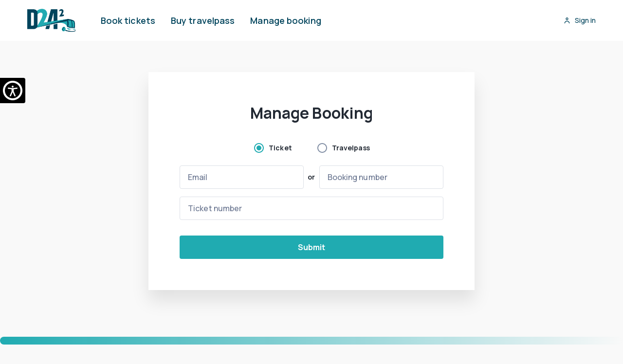

--- FILE ---
content_type: text/html; charset=UTF-8
request_url: https://webshop-d2a2.michiganflyer.turnit.com/manage-booking
body_size: 57113
content:
<!DOCTYPE html>
<html lang="en" translate="no">

<head>
    <!-- Version 23.1.0-release.349-5c95cd0 -->

        <title>D2A2</title>
        <meta charset="UTF-8">
    <meta name="viewport" content="width=device-width, height=device-height, initial-scale=1.0, maximum-scale=2.0, minimum-scale=.5, user-scalable=yes, viewport-fit=cover">
    <meta http-equiv="X-UA-Compatible" content="ie=edge">
    <meta name="google" content="notranslate">

        <meta
        name="description"
        content="Turnit Webshop"
        
        data-react-helmet="true"
    />
    
    <meta name="theme-color" content='#fafafa' />
    <meta name="apple-mobile-web-app-capable" content="yes" />
    <meta name="apple-mobile-web-app-status-bar-style" content="black-translucent" />

    
    

                        <link rel="preload" href="https://michiganflyerv1.blob.core.windows.net/cms-d2a2/media/2023/04/worldmap.png" as="image">
            
    <script>
        window.Turnit = {
            appUrl: 'https://webshop-d2a2.michiganflyer.turnit.com',
            cmsUrl: 'https://cms-d2a2.michiganflyer.turnit.com',
            webUrl: 'https://#{Host.Web}',
            fleetViewerScriptUrl: '#{Fleetviewer.Widget.Url}',
            salespointConfig: {"defaultLocale":{"lang":"en","locale":"en-us","label":"EN","culture":"CULTURE.EN_US","apiLang":"en-us","country":"us","description":"English (United States)"},"locales":[{"lang":"en","locale":"en-us","label":"EN","culture":"CULTURE.EN_US","apiLang":"en-us","country":"us","description":"English (United States)"}],"preferredCountryIds":[],"defaultAreaCode":"+1","preferredPhoneAreaCodes":[],"currency":{"currency":"CURRENCY.USD","code":"USD","label":"USD"},"currencies":[{"currency":"CURRENCY.USD","code":"USD","label":"USD"}],"departureIdentifierId":"DEPARTURE_IDENTIFIER.SERVICE_CODE","isSmsFeeUsed":false,"refundPaymentMethod":"Voucher","shoppingBasketExtendMinutes":3,"userAccountPasswordComplexityRegexLocalization":null,"userAccountPasswordComplexityRegex":null,"clientContractPasswordComplexityRegexLocalization":null,"clientContractAccountPasswordComplexityRegexLocalization":null,"isCancellationInsuranceUsed":false,"isGroupTicketEnabled":false,"areCitiesForStopsHidden":false,"isTravelPassUsageDisabled":false,"isMoneyRefundedIfTicketsGetCheaper":false,"isBasketFrozenAfterPaymentStart":false,"isSpecialAssistanceServiceEnabled":false,"groupTicketRefundConditionId":"GROUP_TICKET_REFUND_CONDITION.NON_REFUNDABLE","groupTicketModificationConditionId":"GROUP_TICKET_MODIFICATION_CONDITION.NON_MODIFIABLE","groupTicketPassengerCountRestrictions":null,"clientSideFilteringOptions":{"IsPetFriendlyAreaFilteringEnabled":false,"ManageableSpaceTypesForFiltering":[{"Type":{"Id":"MANAGEABLE_SPACE_TYPE.WHEELCHAIR","Name":"Wheelchair"}}]},"cityTransportationTicketSalesAllowedInCities":[],"timetableSearchFromNowMinusDays":null,"timetableSearchToNowPlusDays":null,"isCorporateCustomerProfileAllowedToJoinLoyaltyProgram":true,"isTravelPkpassEnabled":true,"isTicketPkpassEnabled":true,"isCityTransportationPkpassEnabled":false},
            staticData: {"apiLocale":"en-us","stops":{"Countries":[{"CountryId":118,"CountryName":"United States of America","Cities":[{"CityId":1002,"CityName":"Ann Arbor, MI","BusStops":[{"BusStopId":7,"BusStopCode":"BTC2","BusStopExternalCode":null,"BusStopName":"D2A2 Blake Transit Center","CountyName":"Michigan","HasPriority":false,"IsAirportBusStop":false,"IsWheelchairAccessible":true,"Aliases":[],"Address":{"Street":"328 S. 5th Avenue","ZipCode":"48104","CityName":"Ann Arbor, MI"},"Coordinates":{"Latitude":42.278112,"Longitude":-83.746251},"Platforms":[{"Name":"328 S. 5th Avenue, Ann Arbor. Stop is located at the corner of S. 5th Avenue and William Street- across from the Ann Arbor Library.","IsWheelchairAccessible":true,"ExternalCode":null,"Coordinates":null,"CustomData":[]}],"CustomAttributes":[],"CustomData":[],"Comment":null}]},{"CityId":1003,"CityName":"Detroit, MI","BusStops":[{"BusStopId":8,"BusStopCode":"DET","BusStopExternalCode":null,"BusStopName":"D2A2 Grand Circus Park","CountyName":"Michigan","HasPriority":false,"IsAirportBusStop":false,"IsWheelchairAccessible":true,"Aliases":[],"Address":{"Street":"1508 Park Avenue","ZipCode":"48226","CityName":"Detroit, MI"},"Coordinates":{"Latitude":42.336028,"Longitude":-83.052111},"Platforms":[{"Name":"1508 Park Avenue, Detroit. Stop is located on southbound Park Ave in Grand Circus Park between W. Adams Ave and Bagley St.","IsWheelchairAccessible":true,"ExternalCode":null,"Coordinates":null,"CustomData":[]}],"CustomAttributes":[],"CustomData":[],"Comment":null}]}]}]},"countries":{"Countries":[{"Id":56,"Name":"Afghanistan"},{"Id":57,"Name":"Albania"},{"Id":58,"Name":"Algeria"},{"Id":123,"Name":"Andorra"},{"Id":135,"Name":"Angola"},{"Id":136,"Name":"Antigua and Barbuda"},{"Id":59,"Name":"Argentina"},{"Id":60,"Name":"Armenia"},{"Id":61,"Name":"Australia"},{"Id":38,"Name":"Austria"},{"Id":62,"Name":"Azerbaijan"},{"Id":137,"Name":"Bahamas"},{"Id":63,"Name":"Bahrain"},{"Id":134,"Name":"Bangladesh"},{"Id":138,"Name":"Barbados"},{"Id":10,"Name":"Belarus"},{"Id":39,"Name":"Belgium"},{"Id":139,"Name":"Belize"},{"Id":140,"Name":"Benin"},{"Id":128,"Name":"Bhutan"},{"Id":64,"Name":"Bolivia"},{"Id":65,"Name":"Bosnia and Herzegovina"},{"Id":141,"Name":"Botswana"},{"Id":66,"Name":"Brazil"},{"Id":142,"Name":"Brunei"},{"Id":40,"Name":"Bulgaria"},{"Id":132,"Name":"Burkina Faso"},{"Id":143,"Name":"Burundi"},{"Id":144,"Name":"Cabo Verde"},{"Id":145,"Name":"Cambodia"},{"Id":146,"Name":"Cameroon"},{"Id":67,"Name":"Canada"},{"Id":147,"Name":"Central African Republic"},{"Id":148,"Name":"Chad"},{"Id":68,"Name":"Chile"},{"Id":69,"Name":"China"},{"Id":124,"Name":"Colombia"},{"Id":149,"Name":"Comoros"},{"Id":125,"Name":"Costa Rica"},{"Id":151,"Name":"Cote d'Ivoire"},{"Id":43,"Name":"Croatia"},{"Id":70,"Name":"Cuba"},{"Id":71,"Name":"Cyprus"},{"Id":54,"Name":"Czech Republic"},{"Id":150,"Name":"Democratic Republic of the Congo"},{"Id":53,"Name":"Denmark"},{"Id":152,"Name":"Djibouti"},{"Id":153,"Name":"Dominica"},{"Id":154,"Name":"Dominican Republic"},{"Id":155,"Name":"Ecuador"},{"Id":72,"Name":"Egypt"},{"Id":156,"Name":"El Salvador"},{"Id":157,"Name":"Equatorial Guinea"},{"Id":158,"Name":"Eritrea"},{"Id":1,"Name":"Estonia"},{"Id":73,"Name":"Ethiopia"},{"Id":159,"Name":"Fiji"},{"Id":35,"Name":"Finland"},{"Id":48,"Name":"France"},{"Id":160,"Name":"Gabon"},{"Id":161,"Name":"Gambia"},{"Id":74,"Name":"Georgia"},{"Id":14,"Name":"Germany"},{"Id":133,"Name":"Ghana"},{"Id":126,"Name":"Gibraltar"},{"Id":45,"Name":"Greece"},{"Id":162,"Name":"Grenada"},{"Id":163,"Name":"Guatemala"},{"Id":164,"Name":"Guinea"},{"Id":165,"Name":"Guinea-Bissau"},{"Id":166,"Name":"Guyana"},{"Id":167,"Name":"Haiti"},{"Id":168,"Name":"Honduras"},{"Id":75,"Name":"Hong Kong"},{"Id":55,"Name":"Hungary"},{"Id":76,"Name":"Iceland"},{"Id":77,"Name":"India"},{"Id":78,"Name":"Indonesia"},{"Id":80,"Name":"Iran"},{"Id":79,"Name":"Iraq"},{"Id":44,"Name":"Ireland"},{"Id":81,"Name":"Israel"},{"Id":36,"Name":"Italy"},{"Id":169,"Name":"Jamaica"},{"Id":82,"Name":"Japan"},{"Id":170,"Name":"Jordan"},{"Id":83,"Name":"Kazakhstan"},{"Id":171,"Name":"Kenya"},{"Id":172,"Name":"Kiribati"},{"Id":84,"Name":"Kosovo"},{"Id":173,"Name":"Kuwait"},{"Id":85,"Name":"Kyrgyzstan"},{"Id":174,"Name":"Laos"},{"Id":2,"Name":"Latvia"},{"Id":175,"Name":"Lebanon"},{"Id":176,"Name":"Lesotho"},{"Id":177,"Name":"Liberia"},{"Id":178,"Name":"Libya"},{"Id":86,"Name":"Liechtenstein"},{"Id":3,"Name":"Lithuania"},{"Id":46,"Name":"Luxembourg"},{"Id":87,"Name":"Macedonia (FYROM)"},{"Id":179,"Name":"Madagascar"},{"Id":180,"Name":"Malawi"},{"Id":181,"Name":"Malaysia"},{"Id":182,"Name":"Maldives"},{"Id":183,"Name":"Mali"},{"Id":88,"Name":"Malta"},{"Id":184,"Name":"Marshall Islands"},{"Id":185,"Name":"Mauritania"},{"Id":186,"Name":"Mauritius"},{"Id":89,"Name":"Mexico"},{"Id":187,"Name":"Micronesia"},{"Id":90,"Name":"Moldova"},{"Id":91,"Name":"Monaco"},{"Id":92,"Name":"Mongolia"},{"Id":93,"Name":"Montenegro"},{"Id":94,"Name":"Morocco"},{"Id":188,"Name":"Mozambique"},{"Id":189,"Name":"Myanmar (Burma)"},{"Id":190,"Name":"Namibia"},{"Id":191,"Name":"Nauru"},{"Id":95,"Name":"Nepal"},{"Id":42,"Name":"Netherlands"},{"Id":96,"Name":"New Zealand"},{"Id":192,"Name":"Nicaragua"},{"Id":193,"Name":"Niger"},{"Id":194,"Name":"Nigeria"},{"Id":97,"Name":"North Korea"},{"Id":98,"Name":"Northern Ireland"},{"Id":99,"Name":"Norway"},{"Id":195,"Name":"Oman"},{"Id":129,"Name":"Other"},{"Id":100,"Name":"Pakistan"},{"Id":196,"Name":"Palau"},{"Id":197,"Name":"Palestine"},{"Id":198,"Name":"Panama"},{"Id":199,"Name":"Papua New Guinea"},{"Id":101,"Name":"Paraguay"},{"Id":102,"Name":"Peru"},{"Id":200,"Name":"Philippines"},{"Id":13,"Name":"Poland"},{"Id":47,"Name":"Portugal"},{"Id":201,"Name":"Qatar"},{"Id":130,"Name":"Republic of the Congo"},{"Id":49,"Name":"Romania"},{"Id":6,"Name":"Russia"},{"Id":202,"Name":"Rwanda"},{"Id":203,"Name":"Saint Kitts and Nevis"},{"Id":204,"Name":"Saint Lucia"},{"Id":205,"Name":"Saint Vincent and the Grenadines"},{"Id":206,"Name":"Samoa"},{"Id":207,"Name":"San Marino"},{"Id":208,"Name":"Sao Tome and Principe"},{"Id":103,"Name":"Saudi Arabia"},{"Id":131,"Name":"Senegal"},{"Id":104,"Name":"Serbia"},{"Id":209,"Name":"Seychelles"},{"Id":210,"Name":"Sierra Leone"},{"Id":211,"Name":"Singapore"},{"Id":50,"Name":"Slovakia"},{"Id":51,"Name":"Slovenia"},{"Id":212,"Name":"Solomon Islands"},{"Id":213,"Name":"Somalia"},{"Id":105,"Name":"South Africa"},{"Id":106,"Name":"South Korea"},{"Id":214,"Name":"South Sudan"},{"Id":41,"Name":"Spain"},{"Id":107,"Name":"Sri Lanka"},{"Id":215,"Name":"Sudan"},{"Id":216,"Name":"Suriname"},{"Id":217,"Name":"Swaziland"},{"Id":37,"Name":"Sweden"},{"Id":108,"Name":"Switzerland"},{"Id":109,"Name":"Syria"},{"Id":110,"Name":"Taiwan"},{"Id":111,"Name":"Tajikistan"},{"Id":112,"Name":"Tanzania"},{"Id":113,"Name":"Thailand"},{"Id":218,"Name":"Timor-Leste"},{"Id":219,"Name":"Togo"},{"Id":220,"Name":"Tonga"},{"Id":221,"Name":"Trinidad and Tobago"},{"Id":114,"Name":"Tunisia"},{"Id":115,"Name":"Turkey"},{"Id":116,"Name":"Turkmenistan"},{"Id":222,"Name":"Tuvalu"},{"Id":223,"Name":"Uganda"},{"Id":12,"Name":"Ukraine"},{"Id":117,"Name":"United Arab Emirates"},{"Id":52,"Name":"United Kingdom"},{"Id":118,"Name":"United States of America"},{"Id":119,"Name":"Uruguay"},{"Id":120,"Name":"Uzbekistan"},{"Id":224,"Name":"Vanuatu"},{"Id":225,"Name":"Vatican City"},{"Id":121,"Name":"Venezuela"},{"Id":122,"Name":"Vietnam"},{"Id":226,"Name":"Yemen"},{"Id":227,"Name":"Zambia"},{"Id":228,"Name":"Zimbabwe"}]},"fareClasses":{"PassengerCategories":[{"Id":"BONUS_SCHEME_GROUP.ADULT","OrderNumber":null,"Name":"Adult","Comment":null},{"Id":"BONUS_SCHEME_GROUP.THE_ELDERLY","OrderNumber":null,"Name":"Senior\/ADA","Comment":null}]},"phoneAreaCodes":{"Codes":[{"AreaCode":"+93","DisplayName":"+93 (Afghanistan)","CountryName":"Afghanistan"},{"AreaCode":"+355","DisplayName":"+355 (Albania)","CountryName":"Albania"},{"AreaCode":"+213","DisplayName":"+213 (Algeria)","CountryName":"Algeria"},{"AreaCode":"+376","DisplayName":"+376 (Andorra)","CountryName":"Andorra"},{"AreaCode":"+244","DisplayName":"+244 (Angola)","CountryName":"Angola"},{"AreaCode":"+1","DisplayName":"+1 (Antigua and Barbuda)","CountryName":"Antigua and Barbuda"},{"AreaCode":"+54","DisplayName":"+54 (Argentina)","CountryName":"Argentina"},{"AreaCode":"+374","DisplayName":"+374 (Armenia)","CountryName":"Armenia"},{"AreaCode":"+61","DisplayName":"+61 (Australia)","CountryName":"Australia"},{"AreaCode":"+43","DisplayName":"+43 (Austria)","CountryName":"Austria"},{"AreaCode":"+994","DisplayName":"+994 (Azerbaijan)","CountryName":"Azerbaijan"},{"AreaCode":"+1","DisplayName":"+1 (Bahamas)","CountryName":"Bahamas"},{"AreaCode":"+973","DisplayName":"+973 (Bahrain)","CountryName":"Bahrain"},{"AreaCode":"+880","DisplayName":"+880 (Bangladesh)","CountryName":"Bangladesh"},{"AreaCode":"+1","DisplayName":"+1 (Barbados)","CountryName":"Barbados"},{"AreaCode":"+375","DisplayName":"+375 (Belarus)","CountryName":"Belarus"},{"AreaCode":"+32","DisplayName":"+32 (Belgium)","CountryName":"Belgium"},{"AreaCode":"+501","DisplayName":"+501 (Belize)","CountryName":"Belize"},{"AreaCode":"+229","DisplayName":"+229 (Benin)","CountryName":"Benin"},{"AreaCode":"+975","DisplayName":"+975 (Bhutan)","CountryName":"Bhutan"},{"AreaCode":"+591","DisplayName":"+591 (Bolivia)","CountryName":"Bolivia"},{"AreaCode":"+387","DisplayName":"+387 (Bosnia and Herzegovina)","CountryName":"Bosnia and Herzegovina"},{"AreaCode":"+267","DisplayName":"+267 (Botswana)","CountryName":"Botswana"},{"AreaCode":"+55","DisplayName":"+55 (Brazil)","CountryName":"Brazil"},{"AreaCode":"+673","DisplayName":"+673 (Brunei)","CountryName":"Brunei"},{"AreaCode":"+359","DisplayName":"+359 (Bulgaria)","CountryName":"Bulgaria"},{"AreaCode":"+226","DisplayName":"+226 (Burkina Faso)","CountryName":"Burkina Faso"},{"AreaCode":"+257","DisplayName":"+257 (Burundi)","CountryName":"Burundi"},{"AreaCode":"+238","DisplayName":"+238 (Cabo Verde)","CountryName":"Cabo Verde"},{"AreaCode":"+855","DisplayName":"+855 (Cambodia)","CountryName":"Cambodia"},{"AreaCode":"+237","DisplayName":"+237 (Cameroon)","CountryName":"Cameroon"},{"AreaCode":"+1","DisplayName":"+1 (Canada)","CountryName":"Canada"},{"AreaCode":"+236","DisplayName":"+236 (Central African Republic)","CountryName":"Central African Republic"},{"AreaCode":"+235","DisplayName":"+235 (Chad)","CountryName":"Chad"},{"AreaCode":"+56","DisplayName":"+56 (Chile)","CountryName":"Chile"},{"AreaCode":"+86","DisplayName":"+86 (China)","CountryName":"China"},{"AreaCode":"+57","DisplayName":"+57 (Colombia)","CountryName":"Colombia"},{"AreaCode":"+269","DisplayName":"+269 (Comoros)","CountryName":"Comoros"},{"AreaCode":"+506","DisplayName":"+506 (Costa Rica)","CountryName":"Costa Rica"},{"AreaCode":"+225","DisplayName":"+225 (Cote d'Ivoire)","CountryName":"Cote d'Ivoire"},{"AreaCode":"+385","DisplayName":"+385 (Croatia)","CountryName":"Croatia"},{"AreaCode":"+53","DisplayName":"+53 (Cuba)","CountryName":"Cuba"},{"AreaCode":"+357","DisplayName":"+357 (Cyprus)","CountryName":"Cyprus"},{"AreaCode":"+420","DisplayName":"+420 (Czech Republic)","CountryName":"Czech Republic"},{"AreaCode":"+243","DisplayName":"+243 (Democratic Republic of the Congo)","CountryName":"Democratic Republic of the Congo"},{"AreaCode":"+45","DisplayName":"+45 (Denmark)","CountryName":"Denmark"},{"AreaCode":"+253","DisplayName":"+253 (Djibouti)","CountryName":"Djibouti"},{"AreaCode":"+1","DisplayName":"+1 (Dominica)","CountryName":"Dominica"},{"AreaCode":"+1","DisplayName":"+1 (Dominican Republic)","CountryName":"Dominican Republic"},{"AreaCode":"+593","DisplayName":"+593 (Ecuador)","CountryName":"Ecuador"},{"AreaCode":"+20","DisplayName":"+20 (Egypt)","CountryName":"Egypt"},{"AreaCode":"+503","DisplayName":"+503 (El Salvador)","CountryName":"El Salvador"},{"AreaCode":"+240","DisplayName":"+240 (Equatorial Guinea)","CountryName":"Equatorial Guinea"},{"AreaCode":"+291","DisplayName":"+291 (Eritrea)","CountryName":"Eritrea"},{"AreaCode":"+372","DisplayName":"+372 (Estonia)","CountryName":"Estonia"},{"AreaCode":"+251","DisplayName":"+251 (Ethiopia)","CountryName":"Ethiopia"},{"AreaCode":"+679","DisplayName":"+679 (Fiji)","CountryName":"Fiji"},{"AreaCode":"+358","DisplayName":"+358 (Finland)","CountryName":"Finland"},{"AreaCode":"+33","DisplayName":"+33 (France)","CountryName":"France"},{"AreaCode":"+241","DisplayName":"+241 (Gabon)","CountryName":"Gabon"},{"AreaCode":"+220","DisplayName":"+220 (Gambia)","CountryName":"Gambia"},{"AreaCode":"+995","DisplayName":"+995 (Georgia)","CountryName":"Georgia"},{"AreaCode":"+49","DisplayName":"+49 (Germany)","CountryName":"Germany"},{"AreaCode":"+233","DisplayName":"+233 (Ghana)","CountryName":"Ghana"},{"AreaCode":"+350","DisplayName":"+350 (Gibraltar)","CountryName":"Gibraltar"},{"AreaCode":"+30","DisplayName":"+30 (Greece)","CountryName":"Greece"},{"AreaCode":"+1","DisplayName":"+1 (Grenada)","CountryName":"Grenada"},{"AreaCode":"+502","DisplayName":"+502 (Guatemala)","CountryName":"Guatemala"},{"AreaCode":"+224","DisplayName":"+224 (Guinea)","CountryName":"Guinea"},{"AreaCode":"+245","DisplayName":"+245 (Guinea-Bissau)","CountryName":"Guinea-Bissau"},{"AreaCode":"+592","DisplayName":"+592 (Guyana)","CountryName":"Guyana"},{"AreaCode":"+509","DisplayName":"+509 (Haiti)","CountryName":"Haiti"},{"AreaCode":"+504","DisplayName":"+504 (Honduras)","CountryName":"Honduras"},{"AreaCode":"+852","DisplayName":"+852 (Hong Kong)","CountryName":"Hong Kong"},{"AreaCode":"+36","DisplayName":"+36 (Hungary)","CountryName":"Hungary"},{"AreaCode":"+354","DisplayName":"+354 (Iceland)","CountryName":"Iceland"},{"AreaCode":"+91","DisplayName":"+91 (India)","CountryName":"India"},{"AreaCode":"+62","DisplayName":"+62 (Indonesia)","CountryName":"Indonesia"},{"AreaCode":"+98","DisplayName":"+98 (Iran)","CountryName":"Iran"},{"AreaCode":"+964","DisplayName":"+964 (Iraq)","CountryName":"Iraq"},{"AreaCode":"+353","DisplayName":"+353 (Ireland)","CountryName":"Ireland"},{"AreaCode":"+972","DisplayName":"+972 (Israel)","CountryName":"Israel"},{"AreaCode":"+39","DisplayName":"+39 (Italy)","CountryName":"Italy"},{"AreaCode":"+1","DisplayName":"+1 (Jamaica)","CountryName":"Jamaica"},{"AreaCode":"+81","DisplayName":"+81 (Japan)","CountryName":"Japan"},{"AreaCode":"+962","DisplayName":"+962 (Jordan)","CountryName":"Jordan"},{"AreaCode":"+7","DisplayName":"+7 (Kazakhstan)","CountryName":"Kazakhstan"},{"AreaCode":"+254","DisplayName":"+254 (Kenya)","CountryName":"Kenya"},{"AreaCode":"+686","DisplayName":"+686 (Kiribati)","CountryName":"Kiribati"},{"AreaCode":"+383","DisplayName":"+383 (Kosovo)","CountryName":"Kosovo"},{"AreaCode":"+965","DisplayName":"+965 (Kuwait)","CountryName":"Kuwait"},{"AreaCode":"+996","DisplayName":"+996 (Kyrgyzstan)","CountryName":"Kyrgyzstan"},{"AreaCode":"+856","DisplayName":"+856 (Laos)","CountryName":"Laos"},{"AreaCode":"+371","DisplayName":"+371 (Latvia)","CountryName":"Latvia"},{"AreaCode":"+961","DisplayName":"+961 (Lebanon)","CountryName":"Lebanon"},{"AreaCode":"+266","DisplayName":"+266 (Lesotho)","CountryName":"Lesotho"},{"AreaCode":"+231","DisplayName":"+231 (Liberia)","CountryName":"Liberia"},{"AreaCode":"+218","DisplayName":"+218 (Libya)","CountryName":"Libya"},{"AreaCode":"+423","DisplayName":"+423 (Liechtenstein)","CountryName":"Liechtenstein"},{"AreaCode":"+370","DisplayName":"+370 (Lithuania)","CountryName":"Lithuania"},{"AreaCode":"+352","DisplayName":"+352 (Luxembourg)","CountryName":"Luxembourg"},{"AreaCode":"+389","DisplayName":"+389 (Macedonia (FYROM))","CountryName":"Macedonia (FYROM)"},{"AreaCode":"+261","DisplayName":"+261 (Madagascar)","CountryName":"Madagascar"},{"AreaCode":"+265","DisplayName":"+265 (Malawi)","CountryName":"Malawi"},{"AreaCode":"+60","DisplayName":"+60 (Malaysia)","CountryName":"Malaysia"},{"AreaCode":"+960","DisplayName":"+960 (Maldives)","CountryName":"Maldives"},{"AreaCode":"+223","DisplayName":"+223 (Mali)","CountryName":"Mali"},{"AreaCode":"+356","DisplayName":"+356 (Malta)","CountryName":"Malta"},{"AreaCode":"+692","DisplayName":"+692 (Marshall Islands)","CountryName":"Marshall Islands"},{"AreaCode":"+222","DisplayName":"+222 (Mauritania)","CountryName":"Mauritania"},{"AreaCode":"+230","DisplayName":"+230 (Mauritius)","CountryName":"Mauritius"},{"AreaCode":"+52","DisplayName":"+52 (Mexico)","CountryName":"Mexico"},{"AreaCode":"+691","DisplayName":"+691 (Micronesia)","CountryName":"Micronesia"},{"AreaCode":"+373","DisplayName":"+373 (Moldova)","CountryName":"Moldova"},{"AreaCode":"+377","DisplayName":"+377 (Monaco)","CountryName":"Monaco"},{"AreaCode":"+976","DisplayName":"+976 (Mongolia)","CountryName":"Mongolia"},{"AreaCode":"+382","DisplayName":"+382 (Montenegro)","CountryName":"Montenegro"},{"AreaCode":"+212","DisplayName":"+212 (Morocco)","CountryName":"Morocco"},{"AreaCode":"+258","DisplayName":"+258 (Mozambique)","CountryName":"Mozambique"},{"AreaCode":"+95","DisplayName":"+95 (Myanmar (Burma))","CountryName":"Myanmar (Burma)"},{"AreaCode":"+264","DisplayName":"+264 (Namibia)","CountryName":"Namibia"},{"AreaCode":"+674","DisplayName":"+674 (Nauru)","CountryName":"Nauru"},{"AreaCode":"+977","DisplayName":"+977 (Nepal)","CountryName":"Nepal"},{"AreaCode":"+31","DisplayName":"+31 (Netherlands)","CountryName":"Netherlands"},{"AreaCode":"+64","DisplayName":"+64 (New Zealand)","CountryName":"New Zealand"},{"AreaCode":"+505","DisplayName":"+505 (Nicaragua)","CountryName":"Nicaragua"},{"AreaCode":"+227","DisplayName":"+227 (Niger)","CountryName":"Niger"},{"AreaCode":"+234","DisplayName":"+234 (Nigeria)","CountryName":"Nigeria"},{"AreaCode":"+850","DisplayName":"+850 (North Korea)","CountryName":"North Korea"},{"AreaCode":"+44","DisplayName":"+44 (Northern Ireland)","CountryName":"Northern Ireland"},{"AreaCode":"+47","DisplayName":"+47 (Norway)","CountryName":"Norway"},{"AreaCode":"+968","DisplayName":"+968 (Oman)","CountryName":"Oman"},{"AreaCode":"+92","DisplayName":"+92 (Pakistan)","CountryName":"Pakistan"},{"AreaCode":"+680","DisplayName":"+680 (Palau)","CountryName":"Palau"},{"AreaCode":"+970","DisplayName":"+970 (Palestine)","CountryName":"Palestine"},{"AreaCode":"+507","DisplayName":"+507 (Panama)","CountryName":"Panama"},{"AreaCode":"+675","DisplayName":"+675 (Papua New Guinea)","CountryName":"Papua New Guinea"},{"AreaCode":"+595","DisplayName":"+595 (Paraguay)","CountryName":"Paraguay"},{"AreaCode":"+51","DisplayName":"+51 (Peru)","CountryName":"Peru"},{"AreaCode":"+63","DisplayName":"+63 (Philippines)","CountryName":"Philippines"},{"AreaCode":"+48","DisplayName":"+48 (Poland)","CountryName":"Poland"},{"AreaCode":"+351","DisplayName":"+351 (Portugal)","CountryName":"Portugal"},{"AreaCode":"+974","DisplayName":"+974 (Qatar)","CountryName":"Qatar"},{"AreaCode":"+242","DisplayName":"+242 (Republic of the Congo)","CountryName":"Republic of the Congo"},{"AreaCode":"+40","DisplayName":"+40 (Romania)","CountryName":"Romania"},{"AreaCode":"+7","DisplayName":"+7 (Russia)","CountryName":"Russia"},{"AreaCode":"+250","DisplayName":"+250 (Rwanda)","CountryName":"Rwanda"},{"AreaCode":"+1","DisplayName":"+1 (Saint Kitts and Nevis)","CountryName":"Saint Kitts and Nevis"},{"AreaCode":"+1","DisplayName":"+1 (Saint Lucia)","CountryName":"Saint Lucia"},{"AreaCode":"+1","DisplayName":"+1 (Saint Vincent and the Grenadines)","CountryName":"Saint Vincent and the Grenadines"},{"AreaCode":"+685","DisplayName":"+685 (Samoa)","CountryName":"Samoa"},{"AreaCode":"+378","DisplayName":"+378 (San Marino)","CountryName":"San Marino"},{"AreaCode":"+239","DisplayName":"+239 (Sao Tome and Principe)","CountryName":"Sao Tome and Principe"},{"AreaCode":"+966","DisplayName":"+966 (Saudi Arabia)","CountryName":"Saudi Arabia"},{"AreaCode":"+221","DisplayName":"+221 (Senegal)","CountryName":"Senegal"},{"AreaCode":"+381","DisplayName":"+381 (Serbia)","CountryName":"Serbia"},{"AreaCode":"+248","DisplayName":"+248 (Seychelles)","CountryName":"Seychelles"},{"AreaCode":"+232","DisplayName":"+232 (Sierra Leone)","CountryName":"Sierra Leone"},{"AreaCode":"+65","DisplayName":"+65 (Singapore)","CountryName":"Singapore"},{"AreaCode":"+421","DisplayName":"+421 (Slovakia)","CountryName":"Slovakia"},{"AreaCode":"+386","DisplayName":"+386 (Slovenia)","CountryName":"Slovenia"},{"AreaCode":"+677","DisplayName":"+677 (Solomon Islands)","CountryName":"Solomon Islands"},{"AreaCode":"+252","DisplayName":"+252 (Somalia)","CountryName":"Somalia"},{"AreaCode":"+27","DisplayName":"+27 (South Africa)","CountryName":"South Africa"},{"AreaCode":"+82","DisplayName":"+82 (South Korea)","CountryName":"South Korea"},{"AreaCode":"+211","DisplayName":"+211 (South Sudan)","CountryName":"South Sudan"},{"AreaCode":"+34","DisplayName":"+34 (Spain)","CountryName":"Spain"},{"AreaCode":"+94","DisplayName":"+94 (Sri Lanka)","CountryName":"Sri Lanka"},{"AreaCode":"+249","DisplayName":"+249 (Sudan)","CountryName":"Sudan"},{"AreaCode":"+597","DisplayName":"+597 (Suriname)","CountryName":"Suriname"},{"AreaCode":"+268","DisplayName":"+268 (Swaziland)","CountryName":"Swaziland"},{"AreaCode":"+46","DisplayName":"+46 (Sweden)","CountryName":"Sweden"},{"AreaCode":"+41","DisplayName":"+41 (Switzerland)","CountryName":"Switzerland"},{"AreaCode":"+963","DisplayName":"+963 (Syria)","CountryName":"Syria"},{"AreaCode":"+886","DisplayName":"+886 (Taiwan)","CountryName":"Taiwan"},{"AreaCode":"+992","DisplayName":"+992 (Tajikistan)","CountryName":"Tajikistan"},{"AreaCode":"+255","DisplayName":"+255 (Tanzania)","CountryName":"Tanzania"},{"AreaCode":"+66","DisplayName":"+66 (Thailand)","CountryName":"Thailand"},{"AreaCode":"+670","DisplayName":"+670 (Timor-Leste)","CountryName":"Timor-Leste"},{"AreaCode":"+228","DisplayName":"+228 (Togo)","CountryName":"Togo"},{"AreaCode":"+676","DisplayName":"+676 (Tonga)","CountryName":"Tonga"},{"AreaCode":"+1","DisplayName":"+1 (Trinidad and Tobago)","CountryName":"Trinidad and Tobago"},{"AreaCode":"+216","DisplayName":"+216 (Tunisia)","CountryName":"Tunisia"},{"AreaCode":"+90","DisplayName":"+90 (Turkey)","CountryName":"Turkey"},{"AreaCode":"+993","DisplayName":"+993 (Turkmenistan)","CountryName":"Turkmenistan"},{"AreaCode":"+688","DisplayName":"+688 (Tuvalu)","CountryName":"Tuvalu"},{"AreaCode":"+256","DisplayName":"+256 (Uganda)","CountryName":"Uganda"},{"AreaCode":"+380","DisplayName":"+380 (Ukraine)","CountryName":"Ukraine"},{"AreaCode":"+971","DisplayName":"+971 (United Arab Emirates)","CountryName":"United Arab Emirates"},{"AreaCode":"+44","DisplayName":"+44 (United Kingdom)","CountryName":"United Kingdom"},{"AreaCode":"+1","DisplayName":"+1 (United States of America)","CountryName":"United States of America"},{"AreaCode":"+598","DisplayName":"+598 (Uruguay)","CountryName":"Uruguay"},{"AreaCode":"+998","DisplayName":"+998 (Uzbekistan)","CountryName":"Uzbekistan"},{"AreaCode":"+678","DisplayName":"+678 (Vanuatu)","CountryName":"Vanuatu"},{"AreaCode":"+379","DisplayName":"+379 (Vatican City)","CountryName":"Vatican City"},{"AreaCode":"+58","DisplayName":"+58 (Venezuela)","CountryName":"Venezuela"},{"AreaCode":"+84","DisplayName":"+84 (Vietnam)","CountryName":"Vietnam"},{"AreaCode":"+967","DisplayName":"+967 (Yemen)","CountryName":"Yemen"},{"AreaCode":"+260","DisplayName":"+260 (Zambia)","CountryName":"Zambia"},{"AreaCode":"+263","DisplayName":"+263 (Zimbabwe)","CountryName":"Zimbabwe"}]},"addonsIcons":{"AddonsIcons":[]},"floorElements":{"FloorElements":[{"Category":"Amenity","ElementId":"0b15cf1f-5129-45c8-9315-fe5c0e3a150f","TypeId":"AMENITY_TYPE.AMENITY","Type":"Amenity","SubTypeId":null,"Name":"Air conditioning","ShortName":null,"Description":null,"Icon":"data:image\/svg+xml;base64,[base64]"},{"Category":"Internal","ElementId":"0d380224-1dc2-4963-bd47-7ea5cb8c9e94","TypeId":"INTERNAL_TYPE.TABLE","Type":"Table","SubTypeId":"INTERNAL_SUB_TYPE.LARGE_TABLE","Name":"Table (large)","ShortName":null,"Description":null,"Icon":"data:image\/svg+xml;base64,[base64]"},{"Category":"Sign","ElementId":"0f4ae17c-3fba-4fec-a603-c0b6a40266a2","TypeId":"SIGN_TYPE.SIGN","Type":"Sign","SubTypeId":"SIGN_SUB_TYPE.BICYCLE_AREA","Name":"Bicycle area","ShortName":null,"Description":null,"Icon":"data:image\/svg+xml;base64,[base64]"},{"Category":"Amenity","ElementId":"0fdc4516-593c-444e-858a-aba85a6c9428","TypeId":"AMENITY_TYPE.AMENITY","Type":"Amenity","SubTypeId":null,"Name":"WC","ShortName":null,"Description":null,"Icon":"data:image\/svg+xml;base64,[base64]"},{"Category":"Internal","ElementId":"11f03e44-4820-4016-9eec-0a64f0015679","TypeId":"INTERNAL_TYPE.TABLE","Type":"Table","SubTypeId":"INTERNAL_SUB_TYPE.SMALL_TABLE","Name":"Table (small)","ShortName":null,"Description":null,"Icon":"data:image\/svg+xml;base64,[base64]"},{"Category":"Sign","ElementId":"16fecfdd-3452-4bb5-83bc-fe0de13ff7e6","TypeId":"SIGN_TYPE.SIGN","Type":"Sign","SubTypeId":"SIGN_SUB_TYPE.NO_PHONE_AREA","Name":"No phone area","ShortName":null,"Description":null,"Icon":"data:image\/svg+xml;base64,[base64]"},{"Category":"Amenity","ElementId":"204de802-84df-4a06-a40e-394e679222aa","TypeId":"AMENITY_TYPE.AMENITY","Type":"Amenity","SubTypeId":null,"Name":"Class 3","ShortName":null,"Description":null,"Icon":"data:image\/svg+xml;base64,[base64]"},{"Category":"Sign","ElementId":"2086b366-87bb-41b0-9fa2-9ea5b5729f70","TypeId":"SIGN_TYPE.SIGN","Type":"Sign","SubTypeId":"SIGN_SUB_TYPE.WHEELCHAIR_ELEVATOR","Name":"Wheelchair elevator","ShortName":null,"Description":null,"Icon":"data:image\/svg+xml;base64,[base64]"},{"Category":"Amenity","ElementId":"218e4d2b-42a1-4af1-ba45-9f0be49cac7a","TypeId":"AMENITY_TYPE.AMENITY","Type":"Amenity","SubTypeId":null,"Name":"Class 4","ShortName":null,"Description":null,"Icon":"data:image\/svg+xml;base64,[base64]"},{"Category":"Sign","ElementId":"21a0118c-d259-471c-a198-65eb616172df","TypeId":"SIGN_TYPE.SIGN","Type":"Sign","SubTypeId":"SIGN_SUB_TYPE.TRASH_CAN","Name":"Trash can","ShortName":null,"Description":null,"Icon":"data:image\/svg+xml;base64,[base64]"},{"Category":"Amenity","ElementId":"22407556-72de-4d22-b607-11ddafe909f3","TypeId":"AMENITY_TYPE.AMENITY","Type":"Amenity","SubTypeId":null,"Name":"Bicycle area","ShortName":null,"Description":null,"Icon":"data:image\/svg+xml;base64,[base64]"},{"Category":"Internal","ElementId":"22cdad45-31ee-4324-aa28-3c051464a1ab","TypeId":"INTERNAL_TYPE.STRAIGHT_WALL","Type":"Straight wall","SubTypeId":"INTERNAL_SUB_TYPE.SHORT_STRAIGHT_WALL","Name":"Straight wall (short)","ShortName":null,"Description":null,"Icon":"data:image\/svg+xml;base64,[base64]"},{"Category":"Internal","ElementId":"240d6455-560b-4d81-8dd6-3dd24c3dd941","TypeId":"INTERNAL_TYPE.DOOR","Type":"Door","SubTypeId":"INTERNAL_SUB_TYPE.EXTERIOR_DOOR","Name":"Exterior door","ShortName":null,"Description":null,"Icon":"data:image\/svg+xml;base64,[base64]"},{"Category":"Sign","ElementId":"252a7e22-296e-4f50-ab37-e51a7d8133a9","TypeId":"SIGN_TYPE.SIGN","Type":"Sign","SubTypeId":"SIGN_SUB_TYPE.NON_SMOKING_AREA","Name":"Non-smoking area","ShortName":null,"Description":null,"Icon":"data:image\/svg+xml;base64,[base64]"},{"Category":"Internal","ElementId":"295e91ba-2963-455e-9c6d-0301b3367b37","TypeId":"INTERNAL_TYPE.ANGLED_WALL","Type":"Angled wall","SubTypeId":"INTERNAL_SUB_TYPE.LONG_LEFT_ANGLED_WALL","Name":"Angled wall (long, left)","ShortName":null,"Description":null,"Icon":"data:image\/svg+xml;base64,[base64]"},{"Category":"Internal","ElementId":"2a08a9d0-e05b-4f5f-a9f3-d6d701fac9aa","TypeId":"INTERNAL_TYPE.ANGLED_WALL","Type":"Angled wall","SubTypeId":"INTERNAL_SUB_TYPE.MEDIUM_T_SHAPE_ANGLED_WALL","Name":"Angled wall (medium, T-shape)","ShortName":null,"Description":null,"Icon":"data:image\/svg+xml;base64,[base64]"},{"Category":"Sign","ElementId":"2fc446e5-7a45-4a63-8bca-4dfbefc18993","TypeId":"SIGN_TYPE.SIGN","Type":"Sign","SubTypeId":"SIGN_SUB_TYPE.RESTROOM","Name":"Restroom","ShortName":null,"Description":null,"Icon":"data:image\/svg+xml;base64,[base64]"},{"Category":"Sign","ElementId":"305c0528-70cc-4af5-ba64-3d1c778a36a1","TypeId":"SIGN_TYPE.SIGN","Type":"Sign","SubTypeId":"SIGN_SUB_TYPE.STAIRS_DOWN","Name":"Stairs down","ShortName":null,"Description":null,"Icon":"data:image\/svg+xml;base64,[base64]"},{"Category":"Amenity","ElementId":"32d6a1de-1e36-490e-8cef-23491151bdfd","TypeId":"AMENITY_TYPE.AMENITY","Type":"Amenity","SubTypeId":null,"Name":"Class 1","ShortName":null,"Description":null,"Icon":"data:image\/svg+xml;base64,[base64]"},{"Category":"Amenity","ElementId":"3bc5615f-eac0-47e3-95bb-3cda242a8985","TypeId":"AMENITY_TYPE.AMENITY","Type":"Amenity","SubTypeId":null,"Name":"Non-smoking area","ShortName":null,"Description":null,"Icon":"data:image\/svg+xml;base64,[base64]"},{"Category":"Sign","ElementId":"3c0ab8c2-1b1a-47db-8c37-b122c136ca5b","TypeId":"SIGN_TYPE.SIGN","Type":"Sign","SubTypeId":"SIGN_SUB_TYPE.CLASS_4","Name":"Class 4","ShortName":null,"Description":null,"Icon":"data:image\/svg+xml;base64,[base64]"},{"Category":"Amenity","ElementId":"3cc88993-1567-4665-93d4-f6db8e5853cf","TypeId":"AMENITY_TYPE.AMENITY","Type":"Amenity","SubTypeId":null,"Name":"Elderly seat","ShortName":null,"Description":null,"Icon":"data:image\/svg+xml;base64,[base64]"},{"Category":"Sign","ElementId":"3d9c2ea8-ec12-4b14-8ec7-1dfc7fa8d157","TypeId":"SIGN_TYPE.SIGN","Type":"Sign","SubTypeId":"SIGN_SUB_TYPE.WHEELCHAIR_AREA","Name":"Wheelchair area","ShortName":null,"Description":null,"Icon":"data:image\/svg+xml;base64,[base64]"},{"Category":"Internal","ElementId":"3dcce639-0885-46c1-82c2-12ea17fac11f","TypeId":"INTERNAL_TYPE.STRAIGHT_WALL","Type":"Straight wall","SubTypeId":"INTERNAL_SUB_TYPE.LONG_STRAIGHT_WALL","Name":"Straight wall (long)","ShortName":null,"Description":null,"Icon":"data:image\/svg+xml;base64,[base64]"},{"Category":"Amenity","ElementId":"3e9c1f9c-d9f3-4502-8014-8fcc98e8937b","TypeId":"AMENITY_TYPE.AMENITY","Type":"Amenity","SubTypeId":null,"Name":"Quiet area","ShortName":null,"Description":null,"Icon":"data:image\/svg+xml;base64,[base64]"},{"Category":"Amenity","ElementId":"40054c3f-ef02-4cc1-880a-a122d80c340c","TypeId":"AMENITY_TYPE.AMENITY","Type":"Amenity","SubTypeId":null,"Name":"Luggage area","ShortName":null,"Description":null,"Icon":"data:image\/svg+xml;base64,[base64]"},{"Category":"Place","ElementId":"428cdf32-2130-48b5-bb4d-130266adc6d4","TypeId":"PLACE_TYPE.BLOCKED_SEAT","Type":"Blocked seat","SubTypeId":"PLACE_SUB_TYPE.BLOCKED_SEAT","Name":"Blocked seat","ShortName":null,"Description":null,"Icon":"data:image\/svg+xml;base64,[base64]"},{"Category":"Amenity","ElementId":"444fad54-1528-4b47-8fda-5d7ea3ae88a1","TypeId":"AMENITY_TYPE.AMENITY","Type":"Amenity","SubTypeId":null,"Name":"Luggage locker","ShortName":null,"Description":null,"Icon":"data:image\/svg+xml;base64,[base64]"},{"Category":"Sign","ElementId":"44f7072c-1dc7-4b75-a5f1-9418a9519829","TypeId":"SIGN_TYPE.SIGN","Type":"Sign","SubTypeId":"SIGN_SUB_TYPE.QUIET_AREA","Name":"Quiet area","ShortName":null,"Description":null,"Icon":"data:image\/svg+xml;base64,[base64]"},{"Category":"Amenity","ElementId":"4557bc0b-48df-427a-a693-ce49082350a2","TypeId":"AMENITY_TYPE.AMENITY","Type":"Amenity","SubTypeId":null,"Name":"Restroom","ShortName":null,"Description":null,"Icon":"data:image\/svg+xml;base64,[base64]"},{"Category":"Amenity","ElementId":"493d7072-b263-4cdd-bf79-480694c143a9","TypeId":"AMENITY_TYPE.AMENITY","Type":"Amenity","SubTypeId":null,"Name":"USB charging","ShortName":null,"Description":null,"Icon":"data:image\/svg+xml;base64,[base64]"},{"Category":"Sign","ElementId":"4b97e310-bd28-4b70-a4b8-6fbf6eb1a549","TypeId":"SIGN_TYPE.SIGN","Type":"Sign","SubTypeId":"SIGN_SUB_TYPE.PRIORITY_SEAT","Name":"Priority seat","ShortName":null,"Description":null,"Icon":"data:image\/svg+xml;base64,[base64]"},{"Category":"Amenity","ElementId":"4fbc520c-73ba-4e99-aa01-f4675f2c4ec9","TypeId":"AMENITY_TYPE.AMENITY","Type":"Amenity","SubTypeId":null,"Name":"Class 2","ShortName":null,"Description":null,"Icon":"data:image\/svg+xml;base64,[base64]"},{"Category":"Sign","ElementId":"516a156e-66ae-4b77-b2fb-789341a1ec4e","TypeId":"SIGN_TYPE.SIGN","Type":"Sign","SubTypeId":"SIGN_SUB_TYPE.USB_CHARGING","Name":"USB charging","ShortName":null,"Description":null,"Icon":"data:image\/svg+xml;base64,[base64]"},{"Category":"Internal","ElementId":"590e2d03-e5e8-4bed-b1fb-578b67a3193c","TypeId":"INTERNAL_TYPE.ANGLED_WALL","Type":"Angled wall","SubTypeId":"INTERNAL_SUB_TYPE.MEDIUM_RIGHT_ANGLED_WALL","Name":"Angled wall (medium, right)","ShortName":null,"Description":null,"Icon":"data:image\/svg+xml;base64,[base64]"},{"Category":"Internal","ElementId":"5dffbf2a-b875-403b-abb0-f3547ea1b80b","TypeId":"INTERNAL_TYPE.WINDOW","Type":"Window","SubTypeId":"INTERNAL_SUB_TYPE.WINDOW","Name":"Window","ShortName":null,"Description":null,"Icon":"data:image\/svg+xml;base64,[base64]"},{"Category":"Sign","ElementId":"5fdf1ea1-833c-448d-9c30-eb880b1c23ce","TypeId":"SIGN_TYPE.SIGN","Type":"Sign","SubTypeId":"SIGN_SUB_TYPE.PET_FRIENDLY_AREA","Name":"Pet friendly area","ShortName":null,"Description":null,"Icon":"data:image\/svg+xml;base64,[base64]"},{"Category":"Place","ElementId":"610b29b5-0618-4c47-a904-735d73c4c28c","TypeId":"PLACE_TYPE.SEAT","Type":"Seat","SubTypeId":"PLACE_SUB_TYPE.SEAT_IN_MY_BOOKING_SELECTED","Name":"Seat in my booking (selected)","ShortName":null,"Description":null,"Icon":"data:image\/svg+xml;base64,[base64]"},{"Category":"Amenity","ElementId":"6485a03e-8f13-455e-9351-c73c6b024f74","TypeId":"AMENITY_TYPE.AMENITY","Type":"Amenity","SubTypeId":null,"Name":"Wheelchair area","ShortName":null,"Description":null,"Icon":"data:image\/svg+xml;base64,[base64]"},{"Category":"Sign","ElementId":"66189165-c569-479f-8c18-c816b36e00f5","TypeId":"SIGN_TYPE.SIGN","Type":"Sign","SubTypeId":"SIGN_SUB_TYPE.CLASS_3","Name":"Class 3","ShortName":null,"Description":null,"Icon":"data:image\/svg+xml;base64,[base64]"},{"Category":"Amenity","ElementId":"662c9b8a-1b33-4ef5-bbde-78a85f9f44bd","TypeId":"AMENITY_TYPE.AMENITY","Type":"Amenity","SubTypeId":null,"Name":"Phone area","ShortName":null,"Description":null,"Icon":"data:image\/svg+xml;base64,[base64]"},{"Category":"Amenity","ElementId":"67a52e34-3bb5-4b64-9494-630789240787","TypeId":"AMENITY_TYPE.AMENITY","Type":"Amenity","SubTypeId":null,"Name":"220V","ShortName":null,"Description":null,"Icon":"data:image\/svg+xml;base64,[base64]"},{"Category":"Amenity","ElementId":"6c754865-2cad-4668-af06-abe9bc6a91f6","TypeId":"AMENITY_TYPE.AMENITY","Type":"Amenity","SubTypeId":null,"Name":"Priority seat","ShortName":null,"Description":null,"Icon":"data:image\/svg+xml;base64,[base64]"},{"Category":"Internal","ElementId":"6ca05060-7699-446c-a6e3-ccfdf16cb8c1","TypeId":"INTERNAL_TYPE.ANGLED_WALL","Type":"Angled wall","SubTypeId":"INTERNAL_SUB_TYPE.MEDIUM_LEFT_ANGLED_WALL","Name":"Angled wall (medium, left)","ShortName":null,"Description":null,"Icon":"data:image\/svg+xml;base64,[base64]"},{"Category":"Amenity","ElementId":"7042f4b6-1155-4925-ae49-f9e3c6188d29","TypeId":"AMENITY_TYPE.AMENITY","Type":"Amenity","SubTypeId":null,"Name":"Blocked seat","ShortName":null,"Description":null,"Icon":"data:image\/svg+xml;base64,[base64]"},{"Category":"Amenity","ElementId":"72919613-3474-485a-9964-113b706f5885","TypeId":"AMENITY_TYPE.AMENITY","Type":"Amenity","SubTypeId":null,"Name":"Quiet area","ShortName":null,"Description":null,"Icon":"data:image\/svg+xml;base64,[base64]"},{"Category":"Place","ElementId":"7382abbd-8956-4de9-8510-3f65bf27add8","TypeId":"PLACE_TYPE.SEAT","Type":"Seat","SubTypeId":"PLACE_SUB_TYPE.BOOKED_SEAT","Name":"Booked seat","ShortName":null,"Description":null,"Icon":"data:image\/svg+xml;base64,[base64]"},{"Category":"Amenity","ElementId":"88e30ff5-872f-4779-845e-5d6442f243a6","TypeId":"AMENITY_TYPE.AMENITY","Type":"Amenity","SubTypeId":null,"Name":"Trash can","ShortName":null,"Description":null,"Icon":"data:image\/svg+xml;base64,[base64]"},{"Category":"Sign","ElementId":"8b764723-d05c-4c3c-8284-f0d3e14d3d08","TypeId":"SIGN_TYPE.SIGN","Type":"Sign","SubTypeId":"SIGN_SUB_TYPE.STEERING_WHEEL","Name":"Steering wheel","ShortName":null,"Description":null,"Icon":"data:image\/svg+xml;base64,[base64]"},{"Category":"Sign","ElementId":"8ca7f19e-7b3e-4083-8f39-ca0f53f380bf","TypeId":"SIGN_TYPE.SIGN","Type":"Sign","SubTypeId":"SIGN_SUB_TYPE.AIR_CONDITIONING","Name":"Air conditioning","ShortName":null,"Description":null,"Icon":"data:image\/svg+xml;base64,[base64]"},{"Category":"Place","ElementId":"8e99846f-6ac5-4f61-8c17-1629ccc4b38e","TypeId":"PLACE_TYPE.SEAT","Type":"Seat","SubTypeId":"PLACE_SUB_TYPE.BLOCKED_SEAT","Name":"Blocked seat","ShortName":null,"Description":null,"Icon":"data:image\/svg+xml;base64,[base64]"},{"Category":"Place","ElementId":"8f90f8f0-f320-40cb-ab5a-8ca5e576ea54","TypeId":"PLACE_TYPE.SEAT","Type":"Seat","SubTypeId":"PLACE_SUB_TYPE.SEAT_IN_MY_BOOKING_NOT_SELECTED","Name":"Seat in my booking (not selected)","ShortName":null,"Description":null,"Icon":"data:image\/svg+xml;base64,[base64]"},{"Category":"Sign","ElementId":"91b883dd-8aea-4b16-b88b-bd9220cdc01d","TypeId":"SIGN_TYPE.SIGN","Type":"Sign","SubTypeId":"SIGN_SUB_TYPE.LUGGAGE_LOCKER","Name":"Luggage locker","ShortName":null,"Description":null,"Icon":"data:image\/svg+xml;base64,[base64]"},{"Category":"Amenity","ElementId":"97824731-1c91-420e-9ab7-fbef28c78d1c","TypeId":"AMENITY_TYPE.AMENITY","Type":"Amenity","SubTypeId":null,"Name":"Wheelchair elevator","ShortName":null,"Description":null,"Icon":"data:image\/svg+xml;base64,[base64]"},{"Category":"Sign","ElementId":"988fc5c3-9c98-4688-b2ca-667004682fe2","TypeId":"SIGN_TYPE.SIGN","Type":"Sign","SubTypeId":"SIGN_SUB_TYPE.CHANGING_TABLE","Name":"Changing table","ShortName":null,"Description":null,"Icon":"data:image\/svg+xml;base64,[base64]"},{"Category":"Internal","ElementId":"9959843c-6719-437c-a67a-0ee884c5f85b","TypeId":"INTERNAL_TYPE.ANGLED_WALL","Type":"Angled wall","SubTypeId":"INTERNAL_SUB_TYPE.LONG_RIGHT_ANGLED_WALL","Name":"Angled wall (long, right)","ShortName":null,"Description":null,"Icon":"data:image\/svg+xml;base64,[base64]"},{"Category":"Amenity","ElementId":"9ca8663c-90ca-487a-a015-24a9e981b280","TypeId":"AMENITY_TYPE.AMENITY","Type":"Amenity","SubTypeId":null,"Name":"Pram area","ShortName":null,"Description":null,"Icon":"data:image\/svg+xml;base64,[base64]"},{"Category":"Sign","ElementId":"a1668286-b1e8-4e51-b16a-e7d582f97aad","TypeId":"SIGN_TYPE.SIGN","Type":"Sign","SubTypeId":"SIGN_SUB_TYPE.220V","Name":"220V","ShortName":null,"Description":null,"Icon":"data:image\/svg+xml;base64,[base64]"},{"Category":"Amenity","ElementId":"a69584e5-7a1f-40d3-93c7-12fd27a4237c","TypeId":"AMENITY_TYPE.AMENITY","Type":"Amenity","SubTypeId":null,"Name":"Wi-Fi area","ShortName":null,"Description":null,"Icon":"data:image\/svg+xml;base64,[base64]"},{"Category":"Sign","ElementId":"a7b3b0bd-f87d-4c8b-a55c-fbf69d7b5014","TypeId":"SIGN_TYPE.SIGN","Type":"Sign","SubTypeId":"SIGN_SUB_TYPE.LUGGAGE_AREA","Name":"Luggage area","ShortName":null,"Description":null,"Icon":"data:image\/svg+xml;base64,[base64]"},{"Category":"Sign","ElementId":"a7bb946b-f171-47ed-8579-b9149d799b4f","TypeId":"SIGN_TYPE.SIGN","Type":"Sign","SubTypeId":"SIGN_SUB_TYPE.FOOD_AREA","Name":"Food area","ShortName":null,"Description":null,"Icon":"data:image\/svg+xml;base64,[base64]"},{"Category":"Place","ElementId":"a963d679-fa73-4054-a9a9-3f3660f6bae1","TypeId":"PLACE_TYPE.SEAT","Type":"Seat","SubTypeId":"PLACE_SUB_TYPE.HOVER_SEAT","Name":"Hover seat","ShortName":null,"Description":null,"Icon":"data:image\/svg+xml;base64,[base64]"},{"Category":"Internal","ElementId":"ae5cfaa8-c74b-4b95-909e-95ecb10fe8b2","TypeId":"INTERNAL_TYPE.STRAIGHT_WALL","Type":"Straight wall","SubTypeId":"INTERNAL_SUB_TYPE.MEDIUM_STRAIGHT_WALL","Name":"Straight wall (medium)","ShortName":null,"Description":null,"Icon":"data:image\/svg+xml;base64,[base64]"},{"Category":"Amenity","ElementId":"b73f540e-7312-443a-8948-77593304fe2f","TypeId":"AMENITY_TYPE.AMENITY","Type":"Amenity","SubTypeId":null,"Name":"Food area","ShortName":null,"Description":null,"Icon":"data:image\/svg+xml;base64,[base64]"},{"Category":"Internal","ElementId":"bd71b22e-87ef-46f1-a77e-95a052f2a505","TypeId":"INTERNAL_TYPE.TEMPORARY_WALL","Type":"Temporary wall","SubTypeId":"INTERNAL_SUB_TYPE.TEMPORARY_WALL","Name":"Temporary wall","ShortName":null,"Description":null,"Icon":"data:image\/svg+xml;base64,[base64]"},{"Category":"Sign","ElementId":"c0aee867-2829-457e-9d25-03e79c723f37","TypeId":"SIGN_TYPE.SIGN","Type":"Sign","SubTypeId":"SIGN_SUB_TYPE.PHONE_AREA","Name":"Phone area","ShortName":null,"Description":null,"Icon":"data:image\/svg+xml;base64,[base64]"},{"Category":"Place","ElementId":"cb0a9088-9ec5-4efa-9261-1b5306457ffd","TypeId":"PLACE_TYPE.SEAT","Type":"Seat","SubTypeId":"PLACE_SUB_TYPE.AVAILABLE_SEAT","Name":"Available seat","ShortName":null,"Description":null,"Icon":"data:image\/svg+xml;base64,[base64]"},{"Category":"Sign","ElementId":"cc905dfc-8403-44b5-90c4-89373afbec95","TypeId":"SIGN_TYPE.SIGN","Type":"Sign","SubTypeId":"SIGN_SUB_TYPE.ELDERLY_SEAT","Name":"Elderly seat","ShortName":null,"Description":null,"Icon":"data:image\/svg+xml;base64,[base64]"},{"Category":"Sign","ElementId":"dbe70bc4-a141-4bd9-904e-25eff356940e","TypeId":"SIGN_TYPE.SIGN","Type":"Sign","SubTypeId":"SIGN_SUB_TYPE.WI_FI_AREA","Name":"Wi-Fi area","ShortName":null,"Description":null,"Icon":"data:image\/svg+xml;base64,[base64]"},{"Category":"Sign","ElementId":"dbe8a33d-4037-4285-bf85-b1bed7ba7cc9","TypeId":"SIGN_TYPE.SIGN","Type":"Sign","SubTypeId":"SIGN_SUB_TYPE.BLOCKED_SEAT","Name":"Blocked seat","ShortName":null,"Description":null,"Icon":"data:image\/svg+xml;base64,[base64]"},{"Category":"Amenity","ElementId":"e10070fd-c9bf-4a54-85b1-6f9aee6168f2","TypeId":"AMENITY_TYPE.AMENITY","Type":"Amenity","SubTypeId":null,"Name":"Changing table","ShortName":null,"Description":null,"Icon":"data:image\/svg+xml;base64,[base64]"},{"Category":"Amenity","ElementId":"e1b91351-e6b2-445f-8d22-4c7ffd6889fa","TypeId":"AMENITY_TYPE.AMENITY","Type":"Amenity","SubTypeId":null,"Name":"No phone area","ShortName":null,"Description":null,"Icon":"data:image\/svg+xml;base64,[base64]"},{"Category":"Sign","ElementId":"e1ea47c2-87ca-40f0-9628-647305215c20","TypeId":"SIGN_TYPE.SIGN","Type":"Sign","SubTypeId":"SIGN_SUB_TYPE.PRAM_AREA","Name":"Pram area","ShortName":null,"Description":null,"Icon":"data:image\/svg+xml;base64,[base64]"},{"Category":"Sign","ElementId":"e96a8c55-b418-438d-aba1-ebc5350d21a5","TypeId":"SIGN_TYPE.SIGN","Type":"Sign","SubTypeId":"SIGN_SUB_TYPE.WC","Name":"WC","ShortName":null,"Description":null,"Icon":"data:image\/svg+xml;base64,[base64]"},{"Category":"Sign","ElementId":"ede0420c-d47c-441a-8cfc-028d4627ec2f","TypeId":"SIGN_TYPE.SIGN","Type":"Sign","SubTypeId":null,"Name":"Quiet area","ShortName":null,"Description":null,"Icon":"data:image\/svg+xml;base64,[base64]"},{"Category":"Sign","ElementId":"ee0e61e6-0cc1-4afa-94db-2cdb12cc0290","TypeId":"SIGN_TYPE.SIGN","Type":"Sign","SubTypeId":"SIGN_SUB_TYPE.CLASS_2","Name":"Class 2","ShortName":null,"Description":null,"Icon":"data:image\/svg+xml;base64,[base64]"},{"Category":"Sign","ElementId":"ef4518c7-fb71-44a8-a65b-e04391b62c1e","TypeId":"SIGN_TYPE.SIGN","Type":"Sign","SubTypeId":"SIGN_SUB_TYPE.CLASS_1","Name":"Class 1","ShortName":null,"Description":null,"Icon":"data:image\/svg+xml;base64,[base64]"},{"Category":"Internal","ElementId":"f22251e3-f6cc-43a3-bab9-0a4e970c8396","TypeId":"INTERNAL_TYPE.DOOR","Type":"Door","SubTypeId":"INTERNAL_SUB_TYPE.INNER_DOOR","Name":"Inner door","ShortName":null,"Description":null,"Icon":"data:image\/svg+xml;base64,[base64]"},{"Category":"Amenity","ElementId":"f5efce96-cb78-462a-b088-ef531bcac015","TypeId":"AMENITY_TYPE.AMENITY","Type":"Amenity","SubTypeId":null,"Name":"Pet friendly area","ShortName":null,"Description":null,"Icon":"data:image\/svg+xml;base64,[base64]"},{"Category":"Sign","ElementId":"f81f28d9-4079-4123-9e4d-43466e9e0085","TypeId":"SIGN_TYPE.SIGN","Type":"Sign","SubTypeId":"SIGN_SUB_TYPE.STAIRS_UP","Name":"Stairs up","ShortName":null,"Description":null,"Icon":"data:image\/svg+xml;base64,[base64]"},{"Category":"Internal","ElementId":"f8c8b464-0f95-4e12-905e-812043378cfc","TypeId":"INTERNAL_TYPE.ANGLED_WALL","Type":"Angled wall","SubTypeId":"INTERNAL_SUB_TYPE.LONG_T_SHAPE_ANGLED_WALL","Name":"Angled wall (long, T-shape)","ShortName":null,"Description":null,"Icon":"data:image\/svg+xml;base64,[base64]"}]},"consents":{"Consents":[{"ConsentContentType":{"Id":"CONSENT_CONTENT_TYPE.TERMS_AND_CONDITIONS","Name":"Terms and conditions"},"CustomerType":{"Id":"CUSTOMER_TYPE.ALL","Name":"All"},"Name":"Ticket Purchase","Code":"1terms","Description":"I have read and accept the <a href=\"https:\/\/www.michiganflyer.com\/terms-and-conditions\" target=\"_blank\">Terms and Conditions<\/a>. You will receive an email confirmation with your ticket&#39;s QR code.<br \/>\n<br \/>","IsMandatory":true,"RequiredForCustomerActions":[{"Id":"CUSTOMER_ACTION.CHECKOUT","Name":"Checkout"},{"Id":"CUSTOMER_ACTION.TICKET_CANCELLATION","Name":"Ticket cancellation"},{"Id":"CUSTOMER_ACTION.TICKET_MODIFICATION","Name":"Ticket modification"}]},{"ConsentContentType":{"Id":"CONSENT_CONTENT_TYPE.TERMS_AND_CONDITIONS","Name":"Terms and conditions"},"CustomerType":{"Id":"CUSTOMER_TYPE.ALL","Name":"All"},"Name":"Ticket Purchase","Code":"2terms","Description":"Tickets are<strong>&nbsp;non-refundable<\/strong> under any condition after the time of purchase.<br \/>\nTwo free changes per ticket are allowed.<br \/>\nChanges to a reservation&rsquo;s date and time can be made up to 20 minutes prior to the scheduled departure.<br \/>\n<br \/>","IsMandatory":true,"RequiredForCustomerActions":[{"Id":"CUSTOMER_ACTION.CHECKOUT","Name":"Checkout"},{"Id":"CUSTOMER_ACTION.TICKET_CANCELLATION","Name":"Ticket cancellation"},{"Id":"CUSTOMER_ACTION.TICKET_MODIFICATION","Name":"Ticket modification"}]}]}},
            cms: {
                theme: {"primary":"#20abb1","black":"#222933","white":"#ffffff","danger":"#f32013","secondary":"#009cde","gray1":"#f9f9f9","gray2":"#dce0e6","gray3":"#8390a5","gray4":"#67738e","gray5":"#3c4a57","backgroundHighlight":"#f5fbfb","button":{"primary":"#20abb1","hover":"#20abb1"}},
                config: {"IsPetFriendly":false,"IsBikeFriendly":false,"IsWheelchairFriendly":true,"IsTravelWithBabyEnabled":false,"AreCitiesForStopsHidden":false,"IsGroupTicketEnabled":false,"GroupTicketLimits":{"UpperLimit":30,"LowerLimit":3},"pageTitle":{"en":"D2A2"},"metaDescription":{"en":null},"cookieConsentUrl":null,"IsAddTravelpassVisible":true,"IsTravelpassEnabled":true,"AreCheapestPriceTabsEnabled":false,"IsFamilyCardEnabled":false,"IsSearchRestrictionByCountyEnabled":false,"isTicketCancellationEnabled":false,"isTicketModificationEnabled":true,"isLoyaltyProgramEnabled":false,"allCustomersLoyal":false,"HidePassengerDataBreadcrumb":false,"HideSeatSelectionBreadcrumb":true,"IsViaIntegrationEnabled":false,"MapboxApiKey":"","IsVoucherEnabled":true,"IsTimetableEnabled":false,"Client":"default","DefaultPassengerCount":1,"DefaultOriginStopId":0,"DefaultOriginCityId":0,"DefaultDestinationStopId":0,"DefaultDestinationCityId":0,"TrackMyBusUrl":{"en":null},"IsStopAddressEnabled":false,"LimitPassengers":[{"layout":"limit_passenger","key":"9rHQae7O6Xd95yKK","attributes":{"passenger_category":"BONUS_SCHEME_GROUP.ADULT","limit":"30"}}],"IsParkingPassesEnabled":false,"IsPromoCodeEnabled":true,"IsTripLabelsEnabled":false,"IsClassIndicatorsEnabled":false,"AccountContent":null,"AccountContentTitle":null,"IsAccountContentEnabled":false,"IsSeatPricesEnabled":false,"features":{"passengerDataSessionStorage":false},"Loyalty":{"LoyaltyDescription":{"en":null},"JoinLoyaltyDescription":{"en":null},"DisplayTickets":false,"TraveledIcon":null,"Co2Icon":null,"PointsIcon":null,"VouchersIcon":null,"TotalPointsIcon":null,"LoyaltyStatusIcon":null},"SeatPhotos":{"IsSeatPhotosEnabled":false,"ComfortLevels":[]},"GiftCard":{"IsGiftCardButtonEnabled":false,"IsGiftCardEnabled":false,"GiftCardPreview":{"en":null}},"Airlines":{"IsAirlineStopsEnabled":false,"CityId":null,"AirlineStops":[]}},
                initialContent: {"meta":{"version":"23.1.0-release.32-8f513a7","webshopUrl":"https:\/\/webshop-d2a2.prelive.michiganflyer.turnit.tech","navLogo":{"id":1,"mime_type":"image\/svg+xml","is_video":false,"alt":"","title":null,"image_sizes":{"original":{"url":"https:\/\/michiganflyerv1.blob.core.windows.net\/cms-d2a2\/media\/2023\/04\/d2a21632142841450.svg","webp":"https:\/\/michiganflyerv1.blob.core.windows.net\/cms-d2a2\/media\/2023\/04\/d2a21632142841450.svg"},"icon-small":{"url":"https:\/\/michiganflyerv1.blob.core.windows.net\/cms-d2a2\/media\/2023\/04\/d2a21632142841450.svg","webp":"https:\/\/michiganflyerv1.blob.core.windows.net\/cms-d2a2\/media\/2023\/04\/d2a21632142841450.svg"},"icon":{"url":"https:\/\/michiganflyerv1.blob.core.windows.net\/cms-d2a2\/media\/2023\/04\/d2a21632142841450.svg","webp":"https:\/\/michiganflyerv1.blob.core.windows.net\/cms-d2a2\/media\/2023\/04\/d2a21632142841450.svg"},"icon-large":{"url":"https:\/\/michiganflyerv1.blob.core.windows.net\/cms-d2a2\/media\/2023\/04\/d2a21632142841450.svg","webp":"https:\/\/michiganflyerv1.blob.core.windows.net\/cms-d2a2\/media\/2023\/04\/d2a21632142841450.svg"},"thumbnail":{"url":"https:\/\/michiganflyerv1.blob.core.windows.net\/cms-d2a2\/media\/2023\/04\/d2a21632142841450.svg","webp":"https:\/\/michiganflyerv1.blob.core.windows.net\/cms-d2a2\/media\/2023\/04\/d2a21632142841450.svg"}}},"mainLogo":{"id":1,"mime_type":"image\/svg+xml","is_video":false,"alt":"","title":null,"image_sizes":{"original":{"url":"https:\/\/michiganflyerv1.blob.core.windows.net\/cms-d2a2\/media\/2023\/04\/d2a21632142841450.svg","webp":"https:\/\/michiganflyerv1.blob.core.windows.net\/cms-d2a2\/media\/2023\/04\/d2a21632142841450.svg"},"icon-small":{"url":"https:\/\/michiganflyerv1.blob.core.windows.net\/cms-d2a2\/media\/2023\/04\/d2a21632142841450.svg","webp":"https:\/\/michiganflyerv1.blob.core.windows.net\/cms-d2a2\/media\/2023\/04\/d2a21632142841450.svg"},"icon":{"url":"https:\/\/michiganflyerv1.blob.core.windows.net\/cms-d2a2\/media\/2023\/04\/d2a21632142841450.svg","webp":"https:\/\/michiganflyerv1.blob.core.windows.net\/cms-d2a2\/media\/2023\/04\/d2a21632142841450.svg"},"icon-large":{"url":"https:\/\/michiganflyerv1.blob.core.windows.net\/cms-d2a2\/media\/2023\/04\/d2a21632142841450.svg","webp":"https:\/\/michiganflyerv1.blob.core.windows.net\/cms-d2a2\/media\/2023\/04\/d2a21632142841450.svg"},"thumbnail":{"url":"https:\/\/michiganflyerv1.blob.core.windows.net\/cms-d2a2\/media\/2023\/04\/d2a21632142841450.svg","webp":"https:\/\/michiganflyerv1.blob.core.windows.net\/cms-d2a2\/media\/2023\/04\/d2a21632142841450.svg"}}},"divider":"default","label_colors":[],"webshopMobileBg":{"id":3,"mime_type":"image\/png","is_video":false,"alt":"","title":null,"image_sizes":{"original":{"url":"https:\/\/michiganflyerv1.blob.core.windows.net\/cms-d2a2\/media\/2023\/04\/worldmap.png","webp":"https:\/\/michiganflyerv1.blob.core.windows.net\/cms-d2a2\/media\/2023\/04\/worldmap.png"},"icon-small":{"url":"https:\/\/michiganflyerv1.blob.core.windows.net\/cms-d2a2\/media\/2023\/04\/worldmap.png","webp":"https:\/\/michiganflyerv1.blob.core.windows.net\/cms-d2a2\/media\/2023\/04\/worldmap.png"},"icon":{"url":"https:\/\/michiganflyerv1.blob.core.windows.net\/cms-d2a2\/media\/2023\/04\/worldmap.png","webp":"https:\/\/michiganflyerv1.blob.core.windows.net\/cms-d2a2\/media\/2023\/04\/worldmap.png"},"icon-large":{"url":"https:\/\/michiganflyerv1.blob.core.windows.net\/cms-d2a2\/media\/2023\/04\/worldmap.png","webp":"https:\/\/michiganflyerv1.blob.core.windows.net\/cms-d2a2\/media\/2023\/04\/worldmap.png"},"thumbnail":{"url":"https:\/\/michiganflyerv1.blob.core.windows.net\/cms-d2a2\/media\/2023\/04\/worldmap.png","webp":"https:\/\/michiganflyerv1.blob.core.windows.net\/cms-d2a2\/media\/2023\/04\/worldmap.png"}}},"webshopDesktopBg":{"id":3,"mime_type":"image\/png","is_video":false,"alt":"","title":null,"image_sizes":{"original":{"url":"https:\/\/michiganflyerv1.blob.core.windows.net\/cms-d2a2\/media\/2023\/04\/worldmap.png","webp":"https:\/\/michiganflyerv1.blob.core.windows.net\/cms-d2a2\/media\/2023\/04\/worldmap.png"},"icon-small":{"url":"https:\/\/michiganflyerv1.blob.core.windows.net\/cms-d2a2\/media\/2023\/04\/worldmap.png","webp":"https:\/\/michiganflyerv1.blob.core.windows.net\/cms-d2a2\/media\/2023\/04\/worldmap.png"},"icon":{"url":"https:\/\/michiganflyerv1.blob.core.windows.net\/cms-d2a2\/media\/2023\/04\/worldmap.png","webp":"https:\/\/michiganflyerv1.blob.core.windows.net\/cms-d2a2\/media\/2023\/04\/worldmap.png"},"icon-large":{"url":"https:\/\/michiganflyerv1.blob.core.windows.net\/cms-d2a2\/media\/2023\/04\/worldmap.png","webp":"https:\/\/michiganflyerv1.blob.core.windows.net\/cms-d2a2\/media\/2023\/04\/worldmap.png"},"thumbnail":{"url":"https:\/\/michiganflyerv1.blob.core.windows.net\/cms-d2a2\/media\/2023\/04\/worldmap.png","webp":"https:\/\/michiganflyerv1.blob.core.windows.net\/cms-d2a2\/media\/2023\/04\/worldmap.png"}}},"logoDestination":"https:\/\/d2a2.com\/","isCookieConsentEnabled":false,"isSearchTripNameEnabled":true,"client":"default","twelveHourClock":true,"logoSize":"large","colors":{"gray1":"#f9f9f9","gray2":"#dce0e6","gray3":"#8390a5","gray4":"#67738e","gray5":"#3c4a57","success":"#28a745","warning":"#ffc107","danger":"#f32013","selectedWagon":"#ecf7f7","backgroundHighlight":"#f5fbfb","black":"#222933","primaryColor":"#20abb1","loyaltyColor":"#20abb1"},"font_family":"Manrope"},"seo":{"site_title":"Turnit web CMS (michiganflyer-live-d2a2)","description":"SEO description"},"locales":[{"name":"English","active":true,"slug":"en","default":true}],"regions":[{"locales":["en"],"id":{"en":1},"name":{"en":"Footer"},"template":"footer-region","data":{"en":null}},{"locales":["en"],"id":{"en":2},"name":{"en":"cookies"},"template":"gdpr-cookie-region","data":{"en":{"title":null,"description":"{{Test}}","read_more_page":1,"translations":{"essential":null,"analytics":null,"accept_all":null,"decline_all":null,"manage":null,"agree":null}}}}],"menus":[{"id":1,"name":"Header","slug":"header-menu","locale":"en","menuItems":[{"id":1,"name":"Book tickets","type":"static-url","value":"\/","target":"_self","enabled":true,"data":[],"children":[]},{"id":3,"name":"Buy travelpass","type":"static-url","value":"\/purchase-travelpass","target":"_self","enabled":true,"data":null,"children":[]},{"id":4,"name":"Manage booking","type":"static-url","value":"\/manage-booking","target":"_self","enabled":true,"data":null,"children":[]}]},{"id":2,"name":"Footer","slug":"footer-menu","locale":"en","menuItems":[]}],"routes":[{"id":1,"template":"home-page","path":"\/","locale":"en","localeIds":{"en":1}}],"scripts":{"google_analytics_script_token":"GTM-KNM2RB3S"},"translations":{"sign_in":{"en":null},"404_error":{"en":null},"500_error":{"en":null},"search_title":{"en":"Select your travel destination"}}}
            },
            config: {"disable_analytics":false,"sentry":{"dsn":"https:\/\/31278911ee7247cdb17a5df759e52559@o1170382.ingest.sentry.io\/6270658","release":"23.1.0-release.349-5c95cd0"},"recaptcha":{"key":null}}
        };
    </script>

    <link rel="stylesheet" href="/build/app.css?23.1.0-release.349-5c95cd0">

    <style type="text/css">
    :root {
        --primary: #20abb1;
        --black: #222933;
        --white: #ffffff;
        --secondary: #009cde;

        --success: #28a745;
        --warning: #ffc107;
        --danger: #f32013;
        --background-highlight: #f5fbfb;
        --selected-wagon: #ecf7f7;
        --search-title-color: #222933;
        --loyalty: #20abb1;
        
        --nav-background-color: #ffffff;
        --nav-text-color: #00445c;
        --nav-icon-color: #00445c;

        --gray1: #f9f9f9;
        --gray2: #dce0e6;
        --gray3: #8390a5;
        --gray4: #67738e;
        --gray5: #3c4a57;

        --font-family: Manrope;
    }

</style>

    <link rel="preconnect" href="https://fonts.googleapis.com">
    <link rel="preconnect" href="https://fonts.gstatic.com" crossorigin>
    <link href="https://fonts.googleapis.com/css2?family=Manrope:wght@500;600;700&display=swap" rel="stylesheet">

    <link rel="icon" type="image/x-icon" href="https://michiganflyerv1.blob.core.windows.net/cms-d2a2/media/2023/04/d2a2-logo-vertical-light-iconversion-final.png" sizes="16x16">
    <link rel="icon" type="image/x-icon" href="https://michiganflyerv1.blob.core.windows.net/cms-d2a2/media/2023/04/d2a2-logo-vertical-light-iconversion-final.png" sizes="32x32">
    <link rel="icon" type="image/x-icon" href="https://michiganflyerv1.blob.core.windows.net/cms-d2a2/media/2023/04/d2a2-logo-vertical-light-iconversion-final.png" sizes="96x96">

</head>

<body>
    <div id="react-app"></div>
    <script>
        // Detect IE 10 and IE 11
        function isIE() {
            return /Trident\/|MSIE/.test(window.navigator.userAgent);
        }
        if (isIE()) {
            var container = document.getElementById('react-app');
            document.body.removeChild(container);
            window.location = '/browser-not-supported';
        }
    </script>

    <script type="text/javascript" src="/build/app.fa4f7cc33b563f7a0722.js"></script>
</body>

</html>


--- FILE ---
content_type: text/css; charset=utf-8
request_url: https://webshop-d2a2.michiganflyer.turnit.com/build/app.css?23.1.0-release.349-5c95cd0
body_size: 62395
content:
/*! normalize.css v8.0.1 | MIT License | github.com/necolas/normalize.css */.tippy-box[data-animation=fade][data-state=hidden]{opacity:0}[data-tippy-root]{max-width:calc(100vw - 10px)}.tippy-box{background-color:#333;border-radius:4px;color:#fff;font-size:14px;line-height:1.4;outline:0;position:relative;transition-property:transform,visibility,opacity;white-space:normal}.tippy-box[data-placement^=top]>.tippy-arrow{bottom:0}.tippy-box[data-placement^=top]>.tippy-arrow:before{border-top-color:initial;border-width:8px 8px 0;bottom:-7px;left:0;transform-origin:center top}.tippy-box[data-placement^=bottom]>.tippy-arrow{top:0}.tippy-box[data-placement^=bottom]>.tippy-arrow:before{border-bottom-color:initial;border-width:0 8px 8px;left:0;top:-7px;transform-origin:center bottom}.tippy-box[data-placement^=left]>.tippy-arrow{right:0}.tippy-box[data-placement^=left]>.tippy-arrow:before{border-left-color:initial;border-width:8px 0 8px 8px;right:-7px;transform-origin:center left}.tippy-box[data-placement^=right]>.tippy-arrow{left:0}.tippy-box[data-placement^=right]>.tippy-arrow:before{border-right-color:initial;border-width:8px 8px 8px 0;left:-7px;transform-origin:center right}.tippy-box[data-inertia][data-state=visible]{transition-timing-function:cubic-bezier(.54,1.5,.38,1.11)}.tippy-arrow{color:#333;height:16px;width:16px}.tippy-arrow:before{border-color:transparent;border-style:solid;content:"";position:absolute}.tippy-content{padding:5px 9px;position:relative;z-index:1}.DayPicker{display:inline-block;font-size:1rem}.DayPicker-wrapper{flex-direction:row;padding-bottom:1em;position:relative;-webkit-user-select:none;-moz-user-select:none;user-select:none}.DayPicker-Months{display:flex;flex-wrap:wrap;justify-content:center}.DayPicker-Month{border-collapse:collapse;border-spacing:0;display:table;margin:1em 1em 0;-webkit-user-select:none;-moz-user-select:none;user-select:none}.DayPicker-NavButton{background-position:50%;background-repeat:no-repeat;background-size:50%;color:#8B9898;cursor:pointer;display:inline-block;height:1.25em;left:auto;margin-top:2px;position:absolute;right:1.5em;top:1em;width:1.25em}.DayPicker-NavButton:hover{opacity:.8}.DayPicker-NavButton--prev{background-image:url("[data-uri]");margin-right:1.5em}.DayPicker-NavButton--next{background-image:url("[data-uri]")}.DayPicker-NavButton--interactionDisabled{display:none}.DayPicker-Caption{display:table-caption;margin-bottom:.5em;padding:0 .5em;text-align:left}.DayPicker-Caption>div{font-size:1.15em;font-weight:500}.DayPicker-Weekdays{display:table-header-group;margin-top:1em}.DayPicker-WeekdaysRow{display:table-row}.DayPicker-Weekday{color:#8B9898;display:table-cell;font-size:.875em;padding:.5em;text-align:center}.DayPicker-Weekday abbr[title]{border-bottom:none;text-decoration:none}.DayPicker-Body{display:table-row-group}.DayPicker-Week{display:table-row}.DayPicker-Day{border-radius:50%;text-align:center}.DayPicker-Day,.DayPicker-WeekNumber{cursor:pointer;display:table-cell;padding:.5em;vertical-align:middle}.DayPicker-WeekNumber{border-right:1px solid #eaecec;color:#8B9898;font-size:.75em;min-width:1em;text-align:right}.DayPicker--interactionDisabled .DayPicker-Day{cursor:default}.DayPicker-Footer{padding-top:.5em}.DayPicker-TodayButton{background-color:transparent;background-image:none;border:none;box-shadow:none;color:#4A90E2;cursor:pointer;font-size:.875em}.DayPicker-Day--today{color:#D0021B;font-weight:700}.DayPicker-Day--outside{color:#8B9898;cursor:default}.DayPicker-Day--disabled{color:#DCE0E0;cursor:default}.DayPicker-Day--sunday{background-color:#F7F8F8}.DayPicker-Day--sunday:not(.DayPicker-Day--today){color:#DCE0E0}.DayPicker-Day--selected:not(.DayPicker-Day--disabled):not(.DayPicker-Day--outside){background-color:#4A90E2;color:#F0F8FF;position:relative}.DayPicker-Day--selected:not(.DayPicker-Day--disabled):not(.DayPicker-Day--outside):hover{background-color:#51A0FA}.DayPicker:not(.DayPicker--interactionDisabled) .DayPicker-Day:not(.DayPicker-Day--disabled):not(.DayPicker-Day--selected):not(.DayPicker-Day--outside):hover{background-color:#F0F8FF}.DayPickerInput{display:inline-block}.DayPickerInput-OverlayWrapper{position:relative}.DayPickerInput-Overlay{background:white;box-shadow:0 2px 5px rgba(0,0,0,.15);left:0;position:absolute;z-index:1}html{-webkit-text-size-adjust:100%;line-height:1.15}body{margin:0}main{display:block}h1{font-size:2em;margin:.67em 0}hr{box-sizing:content-box;height:0;overflow:visible}pre{font-family:monospace,monospace;font-size:1em}a{background-color:transparent}abbr[title]{border-bottom:none;text-decoration:underline;-webkit-text-decoration:underline dotted;text-decoration:underline dotted}b,strong{font-weight:bolder}code,kbd,samp{font-family:monospace,monospace;font-size:1em}small{font-size:80%}sub,sup{font-size:75%;line-height:0;position:relative;vertical-align:baseline}sub{bottom:-.25em}sup{top:-.5em}img{border-style:none}button,input,optgroup,select,textarea{font-family:inherit;font-size:100%;line-height:1.15;margin:0}button,input{overflow:visible}button,select{text-transform:none}[type=button],[type=reset],[type=submit],button{-webkit-appearance:button}[type=button]::-moz-focus-inner,[type=reset]::-moz-focus-inner,[type=submit]::-moz-focus-inner,button::-moz-focus-inner{border-style:none;padding:0}[type=button]:-moz-focusring,[type=reset]:-moz-focusring,[type=submit]:-moz-focusring,button:-moz-focusring{outline:1px dotted ButtonText}fieldset{padding:.35em .75em .625em}legend{box-sizing:border-box;color:inherit;display:table;max-width:100%;padding:0;white-space:normal}progress{vertical-align:baseline}textarea{overflow:auto}[type=checkbox],[type=radio]{box-sizing:border-box;padding:0}[type=number]::-webkit-inner-spin-button,[type=number]::-webkit-outer-spin-button{height:auto}[type=search]{-webkit-appearance:textfield;outline-offset:-2px}[type=search]::-webkit-search-decoration{-webkit-appearance:none}::-webkit-file-upload-button{-webkit-appearance:button;font:inherit}details{display:block}summary{display:list-item}[hidden],template{display:none}@font-face{font-family:Euclid Circular;font-style:normal;font-weight:400;src:url(/build/EuclidCircularA-Regular.7bdb57d9.otf) format("opentype"),url(/build/EuclidCircularA-Regular.c11bf9e4.woff) format("woff")}@font-face{font-family:Euclid Circular;font-style:italic;font-weight:400;src:url(/build/EuclidCircularA-RegularItalic.b8dcb2da.otf) format("opentype"),url(/build/EuclidCircularA-RegularItalic.e357349e.woff) format("woff")}@font-face{font-family:Euclid Circular;font-style:normal;font-weight:500;src:url(/build/EuclidCircularA-Medium.09b77c1d.otf) format("opentype"),url(/build/EuclidCircularA-Medium.f6498d24.woff) format("woff")}@font-face{font-family:Euclid Circular;font-style:italic;font-weight:500;src:url(/build/EuclidCircularA-MediumItalic.05143661.otf) format("opentype"),url(/build/EuclidCircularA-MediumItalic.373cac8d.woff) format("woff")}@font-face{font-family:Euclid Circular;font-style:normal;font-weight:600;src:url(/build/EuclidCircularA-Semibold.7cdccc70.otf) format("opentype"),url(/build/EuclidCircularA-Semibold.07cf229c.woff) format("woff")}@font-face{font-family:Euclid Circular;font-style:italic;font-weight:600;src:url(/build/EuclidCircularA-SemiboldItalic.5bf89882.otf) format("opentype"),url(/build/EuclidCircularA-SemiboldItalic.44d087bf.woff) format("woff")}.sr-only{clip:rect(0,0,0,0);border-width:0;height:1px;margin:-1px;overflow:hidden;padding:0;position:absolute;white-space:nowrap;width:1px}.not-sr-only{clip:auto;height:auto;margin:0;overflow:visible;padding:0;position:static;white-space:normal;width:auto}header.shared-header{background-color:var(--nav-background-color);flex-shrink:0;height:84px;position:relative;width:100%}@media (max-width:767px){header.shared-header{height:80px}}header.shared-header>._content{align-items:center;display:flex;height:100%;justify-content:space-between;padding:0 56px}@media (max-width:1110px){header.shared-header>._content{align-items:center;padding:0 16px}header.shared-header>._content .shared__header-basket-button{height:36px}}header.shared-header>._content>.shared-header__account-area.-mobile{margin-bottom:0}@media (min-width:1111px){header.shared-header>._content>.shared-header__account-area.-mobile{display:none}}header.shared-header>._content>.shared-header__account-area.-mobile>._link,header.shared-header>._content>.shared-header__account-area.-mobile>._link>*>._label{font-size:14px;font-weight:400}header.shared-header>._content>._logo{display:flex;flex-shrink:1;height:48px;margin:0 4px 0 0;min-width:0;padding:9px 0}header.shared-header>._content>._logo>img{height:100%;max-width:100%;-o-object-fit:scale-down;object-fit:scale-down}header.shared-header>._content>._logo._large{padding:0}@media (max-width:1110px){header.shared-header>._content>._logo._large{height:40px}}header.shared-header>._content ._hamburger-btn{background:none;border:none;height:36px;margin-left:10px}@media (min-width:1111px){header.shared-header>._content ._hamburger-btn{display:none}}header.shared-header>._content>.header-menu{align-items:center;display:flex;flex:1 1;justify-content:flex-start;margin:0 12px 0 32px}header.shared-header>._content>.header-menu>.menu-item__text_icon img{display:none}@media (max-width:1110px){header.shared-header>._content>.header-menu{display:none}}header.shared-header>._content>.header-menu>.header-menu__item,header.shared-header>._content>.header-menu>.header-menu__item>button{color:var(--nav-text-color);cursor:pointer;font-size:18px;font-weight:600;letter-spacing:.1px;line-height:24px;margin:0 16px;-webkit-user-select:none;-moz-user-select:none;user-select:none}header.shared-header>._content>.header-menu>.header-menu__item.active,header.shared-header>._content>.header-menu>.header-menu__item>button.active{position:relative}header.shared-header>._content>.header-menu>.header-menu__item.active:after,header.shared-header>._content>.header-menu>.header-menu__item>button.active:after{background:var(--primary);bottom:-6px;content:"";height:2px;left:0;position:absolute;right:0}header.shared-header>._content>.header-menu>.header-menu__item:hover,header.shared-header>._content>.header-menu>.header-menu__item>button:hover{opacity:.8}header.shared-header>._content>.header-menu>.header-menu__item:hover>.menu-item__text:hover,header.shared-header>._content>.header-menu>.header-menu__item>button:hover>.menu-item__text:hover{color:var(--nav-text-color)}.menu-item__text{background:none;border:none;color:inherit;cursor:inherit;margin:0;padding:0;text-align:left}.shared-header__account-area{display:flex}.shared-header__account-area:not(.-mobile) :not(:first-of-type):before{color:var(--nav-text-color);content:"|";margin:0 16px}.shared-header__account-area.-mobile{flex-direction:column;margin-bottom:24px}.shared-header__account-area .link-wrapper{align-items:center;display:flex}.shared-header__account-area ._link{align-items:center;color:var(--nav-text-color);display:flex;font-size:14px;font-style:normal;font-weight:400;letter-spacing:.1px;text-decoration:none;white-space:nowrap}.shared-header__account-area ._link .username{max-width:280px;overflow:hidden;text-overflow:ellipsis;white-space:nowrap}@media (min-width:1111px){.shared-header__account-area ._link .username{max-width:124px}.shared-header__account-area ._link.-mobile-only{display:none}}.shared-header__account-area ._link>._icon{align-items:center;flex-shrink:0;height:16px;margin-right:8px;width:16px}.shared-header__account-area ._link>._icon>svg{height:100%;width:100%}.shared-header__account-area.-mobile ._link:not(:last-child),.shared-header__account-area.-mobile .link-wrapper:not(:last-child){margin-bottom:24px}.shared-header__account-area.-mobile ._link,.shared-header__account-area.-mobile ._link *>._label,.shared-header__account-area.-mobile ._link ._label,.shared-header__account-area.-mobile .shared-icon-button,.shared-header__account-area.-mobile .shared-icon-button *>._label,.shared-header__account-area.-mobile .shared-icon-button ._label{color:var(--nav-text-color);font-size:18px;font-weight:600;line-height:24px}.shared-header__account-area.-mobile ._link>*>._icon,.shared-header__account-area.-mobile ._link>._icon,.shared-header__account-area.-mobile .shared-icon-button>*>._icon,.shared-header__account-area.-mobile .shared-icon-button>._icon{height:20px;width:20px}.shared__header-basket-button{align-items:center;display:flex;margin:0 16px 0 auto;min-width:80px}@media (max-width:1110px){.shared__header-basket-button{margin-right:0}}.shared__header-basket-button .basket{align-items:center;cursor:pointer;display:flex;justify-content:center}.shared__header-basket-button .basket>.combined-icons{align-items:center;display:flex;height:32px;justify-content:center;margin-right:8px;position:relative;width:32px}.shared__header-basket-button .basket>.combined-icons>.icon{height:18px;margin-top:4px;width:18px}.shared__header-basket-button .basket>.combined-icons>.icon>svg{height:100%;width:100%}.shared__header-basket-button .basket>.combined-icons>.counter-icon{align-items:center;background-color:var(--black);border-radius:30px;color:#fff;display:flex;font-size:10px;font-style:normal;font-weight:700;height:14px;justify-content:center;left:16px;letter-spacing:.1px;line-height:12px;position:absolute;top:2px;width:14px}.shared__header-basket-button .basket>.combined-icons>.counter-icon>.checkmark-icon{height:10px;width:10px}.shared__header-basket-button .basket>.combined-icons>.counter-icon>.checkmark-icon>svg{height:100%;width:100%}.shared__header-basket-button .timer{color:var(--nav-text-color);cursor:pointer}.shared-header__right-buttons{align-items:center;display:flex;flex-shrink:0}.shared-header__right-buttons>:not(:last-child){margin-right:24px}.shared-header__right-buttons.-desktop>button{margin-left:24px}@media (max-width:1110px){.shared-header__right-buttons.-desktop{display:none}}.shared-header__right-buttons.-mobile{align-items:flex-start;flex-direction:column-reverse;margin-bottom:64px;order:-1}.shared-header__currency-selector>._tippy>.shared-icon-button>._label,.shared-header__locale-selector>._tippy>.shared-icon-button>._label{text-transform:uppercase}.shared-header__currency-selector>._tippy>.shared-icon-button>._icon,.shared-header__locale-selector>._tippy>.shared-icon-button>._icon{flex-shrink:0}.shared-header__currency-selector>._tippy>.shared-icon-button>._icon>svg,.shared-header__locale-selector>._tippy>.shared-icon-button>._icon>svg{max-height:16px;max-width:16px}.shared-header__currency-selector.-mobile,.shared-header__locale-selector.-mobile{width:100%}.shared-header__currency-selector.-mobile>.collapsible,.shared-header__locale-selector.-mobile>.collapsible{background:var(--nav-background-color)}.shared-header__currency-selector.-mobile>.collapsible>.collapsible-content-wrapper,.shared-header__locale-selector.-mobile>.collapsible>.collapsible-content-wrapper{width:100%}.shared-header__currency-selector.-mobile>.collapsible>.collapsible-content-wrapper>.collapsible-label,.shared-header__locale-selector.-mobile>.collapsible>.collapsible-content-wrapper>.collapsible-label{border:none;height:24px;padding:0;text-align:left}.shared-header__currency-selector.-mobile>.collapsible>.collapsible-content-wrapper>.collapsible-label>._label,.shared-header__locale-selector.-mobile>.collapsible>.collapsible-content-wrapper>.collapsible-label>._label{color:var(--nav-text-color);font-size:18px;font-weight:600;line-height:24px;text-transform:uppercase}.shared-header__currency-selector.-mobile>.collapsible>.collapsible-content-wrapper>.collapsible-label>._icon,.shared-header__locale-selector.-mobile>.collapsible>.collapsible-content-wrapper>.collapsible-label>._icon{flex-shrink:0;height:20px;margin:0 8px 0 0;width:20px}.shared-header__currency-selector.-mobile>.collapsible>.collapsible-content-wrapper>.collapsible-label>._icon>svg,.shared-header__locale-selector.-mobile>.collapsible>.collapsible-content-wrapper>.collapsible-label>._icon>svg{height:100%;width:100%}.shared-header__currency-selector.-mobile>.collapsible>.collapsible-content-wrapper>.collapsible-content,.shared-header__locale-selector.-mobile>.collapsible>.collapsible-content-wrapper>.collapsible-content{margin-top:24px}.shared-header__currency-selector.-mobile>.collapsible>.collapsible-content-wrapper>.collapsible-content ul,.shared-header__locale-selector.-mobile>.collapsible>.collapsible-content-wrapper>.collapsible-content ul{margin-bottom:24px}.shared-header__currency-selector.-mobile>.collapsible>.collapsible-content-wrapper>.collapsible-content ul>li,.shared-header__locale-selector.-mobile>.collapsible>.collapsible-content-wrapper>.collapsible-content ul>li{color:var(--nav-text-color)}.shared-header__currency-selector.-mobile>.collapsible>.collapsible-content-wrapper>.collapsible-content ul>li:not(:last-child),.shared-header__locale-selector.-mobile>.collapsible>.collapsible-content-wrapper>.collapsible-content ul>li:not(:last-child){margin-bottom:16px}.shared-header__currency-selector.-mobile>.collapsible>.collapsible-content-wrapper>.collapsible-content .radio-button__input .radio-button__check,.shared-header__currency-selector.-mobile>.collapsible>.collapsible-content-wrapper>.collapsible-content .radio-button__input .radio-button__check.-checked,.shared-header__locale-selector.-mobile>.collapsible>.collapsible-content-wrapper>.collapsible-content .radio-button__input .radio-button__check,.shared-header__locale-selector.-mobile>.collapsible>.collapsible-content-wrapper>.collapsible-content .radio-button__input .radio-button__check.-checked{background-color:var(--nav-text-color)}.shared-header__currency-selector.-mobile>.collapsible>.collapsible-content-wrapper>.collapsible-content .radio-button__input .radio-button__check.-checked:after,.shared-header__locale-selector.-mobile>.collapsible>.collapsible-content-wrapper>.collapsible-content .radio-button__input .radio-button__check.-checked:after{background:var(--nav-background-color)}.currency-selection-tippy .radio-button:not(:last-child),.locale-selection-tippy .radio-button:not(:last-child){margin-bottom:24px}.header-menu__seo-links{display:none;visibility:hidden}footer.shared-footer{background:var(--gray1);margin-top:48px;padding-top:100px;position:relative}footer.shared-footer.-divider-default{padding-top:80px}@media (max-width:767px){footer.shared-footer{margin-top:96px;padding-top:80px;top:0}}footer.shared-footer .divider{left:0;position:absolute;top:-24px}@media (max-width:899px){footer.shared-footer .divider{top:-16px}}footer.shared-footer .divider--ltg{top:0;transform:translateY(-50%)}footer.shared-footer .divider--default{background:linear-gradient(to right,var(--primary),rgba(255,255,255,0));border:none;border-radius:8px;height:16px;top:-56px;width:100%}@media (max-width:899px){footer.shared-footer .divider--default{height:8px}}footer.shared-footer .divider.-desktop{width:100%}@media (max-width:899px){footer.shared-footer .divider.-desktop{display:none}}footer.shared-footer .divider.-mobile{width:100%}@media (min-width:900px){footer.shared-footer .divider.-mobile{display:none}}footer.shared-footer .footer-menu{grid-row-gap:50px;grid-column-gap:32px;display:grid;grid-template-columns:repeat(auto-fit,minmax(215px,1fr));padding:0 0 30px}@media (min-width:480px){footer.shared-footer .footer-menu{padding:0 30px 30px}}footer.shared-footer .footer-menu-wrapper{display:inline-block}footer.shared-footer .footer-menu__item,footer.shared-footer .footer-menu__item>button{color:var(--black);display:inline-block;font-size:18px;font-weight:600;letter-spacing:.1px;line-height:24px;margin-bottom:16px}@media (max-width:767px){footer.shared-footer .footer-menu__item,footer.shared-footer .footer-menu__item>button{margin-bottom:0}}footer.shared-footer a.footer-menu__item :hover{color:var(--primary)}footer.shared-footer .footer-menu__child{color:var(--black);margin-top:32px}footer.shared-footer .footer-menu__child .menu-item__text,footer.shared-footer .footer-menu__child .menu_item__icon{color:var(--black)}footer.shared-footer .footer-menu__child,footer.shared-footer .footer-menu__child>button{display:inline-block;text-align:left}footer.shared-footer .contact-wrapper>:not(:first-child){margin-top:28px}.shared-footer-menu>ul{padding:0}.shared-footer-menu>ul>li>ul{list-style:none;padding:0}.footer__region{overflow:hidden;padding-bottom:40px;padding-top:40px;position:relative}@media (min-width:768px){.footer__region{display:flex}}@media (min-width:480px){.footer__region{padding-left:24px;padding-right:24px}}.footer__region:before{background-color:var(--gray2);content:" ";height:3px;left:0;position:absolute;right:0;top:0}@media (max-width:767px){.footer__region:before{background-color:var(--gray2);height:2px}}.footer__region .footer__region__list{list-style-type:none;margin:0;padding:0}.footer__region .footer__region__list li{color:var(--black);font-size:18px;font-weight:400;line-height:32px}@media (max-width:767px){.footer__region .footer__region__list li{color:var(--black);font-size:16px;font-weight:400;line-height:24px}}.footer__region .footer__region__action,.footer__region .footer__region__link{color:var(--black);cursor:pointer}.footer__region .footer__region__action,.footer__region .footer__region__action img.image,.footer__region .footer__region__action span.icon,.footer__region .footer__region__link,.footer__region .footer__region__link img.image,.footer__region .footer__region__link span.icon{align-items:center;display:flex}.footer__region .footer__region__action img,.footer__region .footer__region__action svg,.footer__region .footer__region__link img,.footer__region .footer__region__link svg{margin-right:8px;max-height:24px;max-width:24px}.footer__region .footer__region__list.social{display:flex;flex-direction:row;flex-wrap:wrap;order:2}@media (min-width:480px){.footer__region .footer__region__list.social{flex-direction:column}}@media (min-width:768px){.footer__region .footer__region__list.social{flex-direction:row}}@media (min-width:1200px){.footer__region .footer__region__list.social{align-self:center;margin-left:24px}}.footer__region .footer__region__list.social li{margin:8px 0}.footer__region .footer__region__list.social li:not(:last-child){margin-right:24px}.footer__region .footer__region__list.contact{align-items:center;display:flex;flex-direction:row}@media (max-width:767px){.footer__region .footer__region__list.contact{align-items:flex-start;flex-direction:column;order:1}}.footer__region .footer__region__list.contact li:not(:last-child){margin-right:24px}@media (max-width:767px){.footer__region .footer__region__list.contact li:not(:last-child){margin-bottom:24px}}.footer__region .footer__region__list.actions{display:flex;flex-direction:column;justify-content:center}@media (max-width:767px){.footer__region .footer__region__list.actions{flex:100% 1;order:3}}.footer__region .footer__region__list.actions li:not(:last-child){margin-bottom:8px}.footer__region .footer__region__logo{align-self:center}.footer__region .footer__region__logo>img{height:36px}@media (max-width:767px){.footer__region .footer__region__logo>img{height:24px}.footer__region .footer__region__logo{margin-top:80px}}.footer__region .footer__region__content{display:flex;flex:1 1;flex-direction:column;flex-wrap:wrap;justify-content:space-between}@media (min-width:768px){.footer__region .footer__region__content{margin-right:50px}}@media (min-width:480px){.footer__region .footer__region__content{flex-direction:row}}@media (min-width:768px){.footer__region .footer__region__content{flex-direction:column}}@media (max-width:1199px){.footer__region .footer__region__content{gap:24px}}@media (min-width:1200px){.footer__region .footer__region__content{flex-direction:row}}@media (min-width:768px){.hero__background.-mobile{display:none!important}}@media (max-width:767px){.hero__background.-desktop{display:none!important}}.hero__background img,.hero__background video{bottom:0;height:100%;left:0;-o-object-fit:cover;object-fit:cover;position:absolute;right:0;top:0;width:100%}.hero__background video{-o-object-fit:cover;object-fit:cover}.tippy-content{background-color:var(--white);border-radius:4px;box-shadow:0 4px 16px rgba(0,0,0,.1);color:var(--black)}.tippy-content .tooltip-content .tooltip-close-wrapper{display:flex;justify-content:center;width:100%}.tippy-content .tooltip-content .tooltip-close-wrapper .tooltip-close-btn{align-items:center;background-color:var(--white);border-radius:50px;bottom:0;display:flex;justify-content:center;opacity:0;padding:4px;pointer-events:none;position:absolute;transform:translateY(50%);transition:opacity .15s}.tippy-content .tooltip-content .tooltip-close-wrapper .tooltip-close-btn svg{height:22px;width:22px}.tippy-content .tooltip-content .tooltip-close-wrapper .tooltip-close-btn:focus{opacity:1;pointer-events:all}.max-width{margin:0 auto;max-width:1440px;padding:24px}.shared-mobile-popup{background:var(--nav-background-color);bottom:0;display:flex;flex-direction:column;left:0;min-width:320px;position:fixed;right:0;top:0;z-index:1000}.shared-mobile-popup.stations-side-panel{left:unset;max-width:704px;position:fixed}@media (max-width:1023px){.shared-mobile-popup.stations-side-panel{left:0;max-width:100%;top:0}}.shared-mobile-popup.stations-side-panel ._content-scroll-wrap ._content{padding:0}.shared-mobile-popup.-secondary .header-menu__child,.shared-mobile-popup.-secondary .header-menu__child .menu-item__icon,.shared-mobile-popup.-secondary .header-menu__child .menu-item__text,.shared-mobile-popup.-tertiary .header-menu__child,.shared-mobile-popup.-tertiary .header-menu__child .menu-item__icon,.shared-mobile-popup.-tertiary .header-menu__child .menu-item__text{color:var(--gray5)}.shared-mobile-popup.-secondary>div{background:var(--gray1)}.shared-mobile-popup.-secondary>div ._content{background:var(--white);border-radius:16px 0 0 0;margin:16px 0 0 16px;padding-top:40px}.shared-mobile-popup.-secondary>div ._content .menu-item__text_icon{align-items:center;display:flex}.shared-mobile-popup.-secondary>div ._content .menu-item__text_icon img{height:24px;margin-right:12px;width:24px}.shared-mobile-popup .buttons{display:flex;margin-bottom:24px;margin-top:auto}.shared-mobile-popup .buttons>button{align-items:center;cursor:pointer;display:flex;margin-left:24px}.shared-mobile-popup .buttons>button:first-child{margin-left:0}.shared-mobile-popup .buttons>button>span{color:var(--black);font-size:14px;font-weight:400;line-height:18px;margin-left:8px}.shared-mobile-popup.-tertiary>div{background:var(--gray1)}.shared-mobile-popup.-tertiary>div ._content{background:#fafafa;border-radius:16px 0 0 0;margin:16px 0 0 16px;padding:0 0 40px}.shared-mobile-popup.-tertiary>div ._content .menu-mobile-popup-content{background:var(--white);border-radius:16px 0 0 0;height:calc(100vh - 110px);margin-left:16px;padding-left:32px;padding-top:40px}.shared-mobile-popup.-tertiary>div ._content .menu-mobile-popup-content .menu-item__text_icon img{display:none}.shared-mobile-popup.-sidebar{left:auto}@media (max-width:899px){.shared-mobile-popup.-sidebar{left:0;width:100%}}.shared-mobile-popup .popup-header-wrapper{height:80px}.shared-mobile-popup .popup-header-wrapper .header-wrapper{align-items:center;background:var(--nav-background-color);display:flex;height:80px;justify-content:space-between;padding:0 16px}.shared-mobile-popup .popup-header-wrapper .header-wrapper>._logo{display:flex;flex-shrink:1;height:48px;margin:0 4px 0 0;min-width:0;padding:9px 0}.shared-mobile-popup .popup-header-wrapper .header-wrapper>._logo>img{-o-object-fit:scale-down;object-fit:scale-down}.shared-mobile-popup .popup-header-wrapper .header-wrapper>._logo._large{height:40px;padding:0}.shared-mobile-popup .popup-header-wrapper .header-wrapper .close-button{background:none;border:none;color:var(--nav-icon-color)}.shared-mobile-popup.popup--anim-enter{opacity:0;transform:scale(.9)}.shared-mobile-popup.popup--anim-enter-active{opacity:1;transform:none;transition:all .15s ease}.shared-mobile-popup.popup--anim-exit{opacity:1;transform:none}.shared-mobile-popup.popup--anim-exit-active{opacity:0;transform:scale(.9);transition:all .25s ease}.shared-mobile-popup.popup-slide--anim-enter{opacity:0;transform:translateX(50%)}.shared-mobile-popup.popup-slide--anim-enter-active{opacity:1;transform:translateX(0);transition:all .25s ease}.shared-mobile-popup.popup-slide--anim-exit{opacity:1;transform:translateX(0)}.shared-mobile-popup.popup-slide--anim-exit-active{opacity:0;transform:translateX(50%);transition:all .15s ease}.shared-mobile-popup ._content-scroll-wrap{-webkit-overflow-scrolling:touch;display:flex;flex-direction:column;height:100vh;overflow-y:auto;position:relative;width:100%}.shared-mobile-popup ._content-scroll-wrap ._content{display:flex;flex:1 1;flex-basis:auto;flex-direction:column;overflow-x:hidden;overflow-y:auto;padding:56px 32px 40px}.shared-mobile-popup ._content-scroll-wrap ._content .divider{flex-shrink:0;margin-top:auto}.shared-mobile-popup ._content-scroll-wrap ._content .divider--ltg{margin-left:-32px;min-height:50px;width:calc(100% + 64px)}.shared-mobile-popup ._content-scroll-wrap ._content .divider--default{background:linear-gradient(to right,var(--primary),rgba(255,255,255,0));border:none;border-radius:8px;height:8px;width:100%}.shared-mobile-popup ._content-scroll-wrap ._content .menu-item__text_icon img{display:none}.shared-mobile-popup ._content-scroll-wrap ._content .header-menu__item{color:var(--nav-text-color);display:block;font-size:18px;font-weight:600;line-height:24px;margin:32px 0}.shared-mobile-popup ._content-scroll-wrap ._content .header-menu__item>button{font-weight:600}.shared-mobile-popup ._content-scroll-wrap ._content .header-menu__item:first-child{margin-top:0}.shared-mobile-popup ._content-scroll-wrap ._content ._popup-content{display:flex;flex:1 1;flex-direction:column;overflow:hidden;padding:24px}.collapsible{background-color:#fff;border-radius:4px;margin-top:8px;will-change:max-height}.collapsible .collapsible-content-wrapper{width:100%}.collapsible .collapsible-label{align-items:center;color:var(--black);display:flex;font-size:19px;font-style:normal;font-weight:400;height:80px;justify-content:space-between;letter-spacing:.1px;line-height:24px;padding:24px 0;width:100%}.collapsible .collapsible-label.btn{cursor:pointer}.collapsible .collapsible-label.open{border-bottom:1px solid #dce0e6}.collapsible .collapsible-label ._icon{height:32px;margin:0 30px 0 42px;width:32px}.collapsible .collapsible-label ._label{min-width:0;width:100%}.collapsible .collapsible-chevron{flex-shrink:0;height:24px;width:24px}@media (min-width:768px){.collapsible .collapsible-chevron{margin-left:24px}}.collapsible .chevron-wrapper{align-items:center;display:flex;height:100%;justify-content:center;outline:none;width:100%}.collapsible .chevron-wrapper svg{outline:none;transform-origin:center}._modal-container{align-items:center;bottom:0;display:flex;justify-content:center;left:0;position:fixed;right:0;top:0;z-index:1000}._modal-container ._modal{background-color:#fff;border-radius:4px;box-shadow:0 22px 34px 0 rgba(0,16,34,.1);overflow-y:auto;position:relative;z-index:1001}._modal-container ._modal>._close-modal{background-color:rgba(0,0,0,0);border:0;cursor:pointer;height:36px;padding:0;position:absolute;right:8px;top:8px;width:36px}.backdrop{background-color:rgba(0,0,0,.5);height:100%;left:0;position:fixed;top:0;width:100%;z-index:1000}.menu-popdown{background:#fafafa;border-top:1px solid #f2efea;box-shadow:0 6px 6px -6px rgba(0,0,0,.16);display:flex;flex-direction:column;left:0;overflow:hidden;position:absolute;right:0;top:100%;z-index:100}.menu-popdown .menu-item-wrapper{margin:16px 0 0}.menu-popdown .menu-item-wrapper,.menu-popdown .menu-item-wrapper>*,.menu-popdown .menu-item-wrapper>*>*{color:var(--black);font-size:18px;font-weight:600;letter-spacing:.1px;line-height:22px;text-align:left}.menu-popdown .close-button{background:none;border:none;bottom:56px;color:var(--black);cursor:pointer;position:absolute;right:56px}.menu-popdown.anim-enter{opacity:0;transform:scaleY(0);transform-origin:top center}.menu-popdown.anim-enter-active{transition:all .25s cubic-bezier(.6,.4,.1,.9)}.menu-popdown.anim-enter-active,.menu-popdown.anim-exit{opacity:1;transform:scaleY(1);transform-origin:top center}.menu-popdown.anim-exit-active{opacity:0;transform:scaleY(0);transform-origin:top center;transition:all .25s cubic-bezier(.6,.4,.1,.9)}.menu-popdown .max-width{display:flex;flex-direction:row;padding:0 56px;width:100%}@media (max-width:1299px){.menu-popdown .max-width{flex-direction:column}}.menu-popdown ._links-area{display:flex;flex-direction:row;flex-wrap:wrap;list-style:none;margin:0;padding-bottom:32px;padding-left:0;width:100%}.menu-popdown ._links-area .menu-item__text_icon img{height:48px;margin-left:-72px;margin-right:24px;width:48px}.menu-popdown ._links-area .menu-item-wrapper{margin-left:72px;min-width:190px}.menu-popdown ._links-area .menu-item-children{list-style:none;margin-bottom:0;margin-top:16px;padding-left:0}.menu-popdown ._links-area .menu-item-children,.menu-popdown ._links-area .menu-item-children>*{color:var(--black);font-size:16px;font-weight:400;line-height:24px}.menu-popdown ._links-area .menu-item-children .menu-item__text_icon img{display:none}.menu-popdown ._links-area .menu-item-children :before{background-color:var(--primary);border-radius:50%;content:"";height:7px;left:0;opacity:0;position:absolute;top:50%;transform:translateY(-50%);transition:transform .25s ease,opacity .25s ease;width:7px}.menu-popdown ._links-area .menu-item-children>*{margin-bottom:16px}.menu-popdown ._links-area .menu-item-children>a{transition:transform .25s ease,opacity .25s ease,color .25s ease}.menu-popdown ._links-area .menu-item-children>a:hover{color:var(--primary);transform:translateX(20px);transition-duration:.4s}.menu-popdown ._links-area .menu-item-children>a:hover:before{animation-duration:.4s;animation-name:hoverAnim;opacity:1;transform:translate(-20px,-50%)}.menu-popdown ._links-area .menu-item-wrapper{margin-right:30px;width:calc(25% - 110px)}.menu-popdown ._links-area .menu-item-wrapper .menu-item__text,.menu-popdown ._links-area .menu-item-wrapper .menu-item__text_icon{align-items:center;display:flex}.menu-popdown ._links-area .menu-item-wrapper>:first-child{height:48px}@keyframes hoverAnim{0%{opacity:0;transform:translateY(-50%)}to{opacity:1;transform:translate(-20px,-50%)}}.menu-mobile-popup-content{list-style:none;margin:0;padding:0}.menu-mobile-popup-content .subtitle{color:var(--black);font-size:24px;font-weight:600;line-height:32px}.menu-mobile-popup-content .header-menu__child{color:var(--gray5);font-size:18px;font-weight:600;letter-spacing:.1px;line-height:24px;margin:32px 0}.menu-mobile-popup-content svg{margin-right:4px}.menu-item__icon{align-items:center;color:var(--black);display:flex}.menu-item__icon img{margin-right:8px}.menu-item__icon:hover,.menu-item__icon:hover>*{color:var(--primary);cursor:pointer}.radio-button{align-items:center;flex:1 0 50%}.radio-button .radio-button__input{position:relative}.radio-button .radio-button__input .radio-button__check{background-color:var(--gray2);border-radius:50%;bottom:3px;height:100%;left:0;margin:auto 0;position:absolute;top:3px;width:100%}.radio-button .radio-button__input .radio-button__check.-checked{background-color:var(--primary)}.radio-button .radio-button__input .radio-button__check.-checked:after{display:block}.radio-button .radio-button__input .radio-button__check:after{background:#fff;border-radius:50%;bottom:0;content:"";display:none;height:8px;left:0;margin:auto;position:absolute;right:0;top:0;width:8px}.radio-button .radio-button__label{cursor:pointer;margin-left:8px}.shared-icon-button{background:none;border:none;cursor:pointer;padding:0}.shared-icon-button,.shared-icon-button>._icon{align-items:center;display:flex;justify-content:center}.shared-icon-button>._icon:not(:only-child){margin-right:8px}.shared-icon-button>._icon>svg{height:16px;max-height:16px;max-width:16px;width:16px}.shared-icon-button>._label{color:var(--nav-text-color);font-size:14px;font-weight:400;line-height:18px}.shared-toast-container{left:0;max-height:100px;pointer-events:none;position:fixed;right:0;top:25px;z-index:999999}.shared-toast-container>span{display:flex;flex-direction:column-reverse}.shared-toast-container .rah-animating{transition:all .25s ease-in-out}.shared-toast-wrapper{margin:0 auto 14px;max-height:200px;max-width:700px;padding:0 30px;transition:all .25s ease;width:100%}.shared-toast-wrapper .toast{background:#fff;border-radius:4px;box-shadow:0 22px 34px 0 rgba(0,16,34,.1);overflow:hidden;pointer-events:all}.shared-toast-wrapper .toast .toast_content{cursor:pointer;display:flex;flex-direction:row;min-height:58px;width:100%}.shared-toast-wrapper .toast .toast_content ._icon{align-items:center;background:var(--warning);border-radius:4px 0 0 4px;color:var(--white);display:flex;flex-shrink:0;justify-content:center;min-height:60px;overflow:hidden;padding:18px;position:relative;width:60px}.shared-toast-wrapper .toast .toast_content ._icon img,.shared-toast-wrapper .toast .toast_content ._icon svg{height:24px;-o-object-fit:contain;object-fit:contain;-o-object-position:center;object-position:center;width:24px}.shared-toast-wrapper .toast .toast_content>._text-content{align-items:center;display:flex;justify-content:center;overflow:hidden;padding:12px;width:100%}.shared-toast-wrapper .toast .toast_content>._text-content>._content{color:var(--black);font-size:14px;font-style:normal;font-weight:400;letter-spacing:.1px;line-height:18px}.shared-toast-wrapper .toast._error ._icon{background:var(--danger)}.shared-toast-wrapper .toast._warning ._icon{background:var(--warning)}.shared-toast-wrapper .toast._success ._icon{background:var(--success)}.shared-toast-wrapper.toast--anim-enter{margin-bottom:0;opacity:0}.shared-toast-wrapper.toast--anim-enter-active{margin-bottom:14px;opacity:1}.shared-toast-wrapper.toast--anim-exit{opacity:1}.shared-toast-wrapper.toast--anim-exit-active{margin-bottom:0;opacity:0}a.links__seo{display:none;visibility:hidden}.scrollbar.scroll-y{overflow-y:auto;padding-right:8px;position:relative}.scrollbar.scroll-x{overflow-x:auto;padding-bottom:8px;position:relative}.scrollbar::-webkit-scrollbar{height:4px;right:-4px;width:4px}.scrollbar::-webkit-scrollbar-track{background:var(--gray1);width:4px}.scrollbar::-webkit-scrollbar-thumb{background:var(--gray2);height:4px;width:4px}.scrollbar::-webkit-scrollbar-thumb:hover{background:var(--gray3);background:#555;height:4px;width:4px}.fat-scrollbar{padding-right:12px;width:calc(100% + 12px)}.fat-scrollbar.scroll-y{overflow-y:auto;padding-right:8px;position:relative}.fat-scrollbar.scroll-x{overflow-x:auto;padding-bottom:8px;position:relative}.fat-scrollbar::-webkit-scrollbar{right:-4px;width:12px}.fat-scrollbar::-webkit-scrollbar-track{background:var(--gray1);width:12px}.fat-scrollbar::-webkit-scrollbar-thumb{background:var(--gray2);width:12px}.fat-scrollbar::-webkit-scrollbar-thumb:hover{background:var(--gray3);background:#555;width:12px}:root{--reach-skip-nav:1}[data-reach-skip-nav-link]{clip:rect(0 0 0 0);border:0;height:1px;margin:-1px;overflow:hidden;padding:0;position:absolute;width:1px}[data-reach-skip-nav-link]:focus{clip:auto;background:white;height:auto;left:10px;padding:1rem;position:fixed;top:10px;width:auto;z-index:1}*,:after,:before{box-sizing:inherit}body,html{height:100%}body{-webkit-font-smoothing:antialiased;-moz-osx-font-smoothing:grayscale;background:var(--gray1);box-sizing:border-box;color:var(--black);font-family:var(--font-family,"Euclid Circular"),"Euclid Circular",sans-serif;font-weight:400;min-width:320px;overflow-x:hidden;overflow-y:auto;position:relative}body :focus{outline-color:var(--primary)}@media (max-width:767px){body{background:none!important}}button{-webkit-tap-highlight-color:rgba(0,0,0,0);color:var(--black)}#react-app,#react-app .site-wrapper{min-height:100%}a{color:var(--primary);text-decoration:none}a:hover{color:var(--gray5)}.tippy-content{padding:0}.grecaptcha-badge{visibility:hidden!important}[data-firstelement],[data-lastelement]{border:0;margin:0;opacity:0;padding:0;pointer-events:none;position:absolute}h1{font-size:32px;font-style:normal;font-weight:400;letter-spacing:.1px;line-height:40px;margin:0}.site-wrapper,.site-wrapper .site-container{display:flex;flex-direction:column}.site-wrapper .site-container{align-items:center;position:relative}.site-wrapper.footer-padding{padding-bottom:80px}.icon{background-position:50%;background-repeat:no-repeat;background-size:contain}.icon-24{height:24px;width:24px}.icon-24 svg{height:100%;width:100%}.icon.search{background-image:url(/build/search.0b616400.svg)}.icon.arrow--down,.icon.arrow--left{background-image:url(/build/arrow-down.8351ee26.svg)}.icon.arrow--left{transform:rotate(90deg)}.icon.arrow--up{transform:rotate(180deg)}.icon.arrow--right,.icon.arrow--up{background-image:url(/build/arrow-down.8351ee26.svg)}.icon.arrow--right{transform:rotate(-90deg)}.icon.calendar{background-image:url(/build/calendar.32687321.svg)}.icon.info-red{background-image:url(/build/info-red.c3ddd524.svg)}svg{transition:transform .3s}.input-datepicker input,input[type=""],input[type=email],input[type=number],input[type=password],input[type=select],input[type=text],select{-webkit-appearance:none;-moz-appearance:none;appearance:none;background:#fff;border:1px solid;border-color:var(--gray2);border-radius:4px;font-size:16px;font-style:normal;font-weight:400;height:48px;letter-spacing:.1px;line-height:24px;padding:12px 16px;width:100%}.input-datepicker input._error,input[type=""]._error,input[type=email]._error,input[type=number]._error,input[type=password]._error,input[type=select]._error,input[type=text]._error,select._error{border:1px solid;border-color:var(--danger)}.input-datepicker input._error::-moz-placeholder,input[type=""]._error::-moz-placeholder,input[type=email]._error::-moz-placeholder,input[type=number]._error::-moz-placeholder,input[type=password]._error::-moz-placeholder,input[type=select]._error::-moz-placeholder,input[type=text]._error::-moz-placeholder,select._error::-moz-placeholder{color:var(--danger)}.input-datepicker input._error::placeholder,input[type=""]._error::placeholder,input[type=email]._error::placeholder,input[type=number]._error::placeholder,input[type=password]._error::placeholder,input[type=select]._error::placeholder,input[type=text]._error::placeholder,select._error::placeholder{color:var(--danger)}.input-datepicker input:focus,input[type=""]:focus,input[type=email]:focus,input[type=number]:focus,input[type=password]:focus,input[type=select]:focus,input[type=text]:focus,select:focus{border-color:var(--primary)}.input-datepicker input::-moz-placeholder,input[type=""]::-moz-placeholder,input[type=email]::-moz-placeholder,input[type=number]::-moz-placeholder,input[type=password]::-moz-placeholder,input[type=select]::-moz-placeholder,input[type=text]::-moz-placeholder,select::-moz-placeholder{color:var(--gray4);opacity:1}.input-datepicker input::placeholder,input[type=""]::placeholder,input[type=email]::placeholder,input[type=number]::placeholder,input[type=password]::placeholder,input[type=select]::placeholder,input[type=text]::placeholder,select::placeholder{color:var(--gray4);opacity:1}.input-datepicker input:disabled,input[type=""]:disabled,input[type=email]:disabled,input[type=number]:disabled,input[type=password]:disabled,input[type=select]:disabled,input[type=text]:disabled,select:disabled{background:var(--gray2);border:1px solid;border-color:var(--gray2);color:var(--gray4);opacity:1}.input-datepicker input:disabled:hover,input[type=""]:disabled:hover,input[type=email]:disabled:hover,input[type=number]:disabled:hover,input[type=password]:disabled:hover,input[type=select]:disabled:hover,input[type=text]:disabled:hover,select:disabled:hover{cursor:default}.input--custom,.input--custom .input-wrapper{position:relative}.input--custom ._label{color:var(--gray4);display:block;font-size:16px;font-style:normal;font-weight:700;letter-spacing:.1px;line-height:24px;margin-bottom:8px;width:100%}.input--custom input:disabled{-webkit-text-fill-color:var(--gray4);background:var(--gray1);border:1px solid rgba(0,0,0,0);color:var(--gray4);opacity:1}.input--custom input:disabled:hover{cursor:default}.input--custom ._clear-button{bottom:0;cursor:pointer;height:20px;margin:auto 0;opacity:.6;position:absolute;right:14px;top:0;transition:opacity .2s ease;width:20px}.input--custom ._clear-button:hover{opacity:1}.input--custom ._clear-button.button--anim-enter{opacity:0;transform:scale(.7)}.input--custom ._clear-button.button--anim-enter-active{opacity:1;transform:none;transition:all .15s ease}.input--custom ._clear-button.button--anim-exit{opacity:1;transform:none}.input--custom ._clear-button.button--anim-exit-active{opacity:0;transform:scale(.7);transition:all .15s ease}.input--custom ._clear-button>.reveal-password-suffix{color:var(--primary);font-size:9px;font-style:normal;font-weight:700;letter-spacing:.6px;line-height:12px;position:absolute;right:4px;text-transform:uppercase}.remove-list-styles{margin:0;padding-left:0}.toggle-input{cursor:pointer;display:flex;line-height:18px}.toggle-input .boolean-icon{background-color:rgba(0,0,0,0);border:2px solid var(--black);border-radius:7px;height:14px;margin-right:9px;margin-top:3px;position:relative;transition:border-color .2s ease-in-out,background-color .2s ease-in-out;width:22px}.toggle-input .boolean-icon:before{background-color:var(--black);border-radius:50%;content:"";display:block;height:6px;left:3px;position:absolute;top:2px;transform:translateX(0);transition:transform .2s ease-in-out,background-color .2s ease-in-out;width:6px}.toggle-input ._children{font-weight:700;-webkit-user-select:none;-moz-user-select:none;user-select:none;width:calc(100% - 35px)}.toggle-input input{display:none}.toggle-input._checked .boolean-icon{background-color:var(--primary);border-color:var(--primary)}.toggle-input._checked .boolean-icon:before{background-color:#fff;transform:translateX(100%)}.toggle-input._disabled{opacity:.6}.native-select,input[readonly],input[role=textbox]{cursor:pointer}.native-select svg{pointer-events:none;position:absolute;right:8px;top:50%;transform:translateY(-50%)}div[role=button]{cursor:pointer;display:flex}.btn{border:none;border-radius:4px;cursor:pointer;flex-shrink:0;padding:0;text-align:left}.btn,.btn.btn-secondary{background-color:rgba(0,0,0,0)}.btn.btn-secondary{color:var(--black);font-size:14px;font-style:normal;font-weight:400;height:32px;letter-spacing:.1px;line-height:16px;padding:8px 18px}.btn.icon-right{display:flex;padding-right:28px}.btn.icon-right svg{height:24px;margin-left:10px;width:24px}.btn.btn-tertiary{background-color:#fff;height:48px;padding:16px 40px}.btn.btn-tertiary,.btn.empty{border:1px solid var(--gray2);color:var(--black);font-size:14px;font-style:normal;font-weight:400;letter-spacing:.1px;line-height:16px}.btn.empty{background-color:rgba(0,0,0,0);line-height:24px;padding:8px 12px}.btn.empty.no-border{border:1px solid rgba(0,0,0,0)}.btn.empty.active{background-color:var(--primary);color:#fff}.btn.flex{align-content:center}.btn.btn-primary,.btn.flex{align-items:center;display:flex}.btn.btn-primary{background-color:var(--primary);color:#fff;flex-direction:row;font-size:14px;font-size:16px;font-style:normal;font-weight:700;height:48px;justify-content:center;letter-spacing:.1px;line-height:16px;line-height:24px;padding:0 39px;position:relative}.btn.btn-primary._has-icon{padding:0 26px}.btn.btn-primary ._icon{height:22px;margin-right:20px;width:22px}.btn.btn-primary:hover{background-color:var(--black)}.btn.btn-primary:disabled{background:var(--gray3)}.btn.btn-primary:disabled:hover{cursor:default}.btn.btn-primary._loading ._loader-transitioner{background-color:rgba(0,0,0,.3)}.btn.btn-primary.small{background-color:var(--primary);box-shadow:0 22px 34px 0 rgba(0,16,34,.1);color:#fff;height:inherit;padding:9px 23px}.btn.btn-minus{background:var(--primary);border:2px solid;border-color:var(--primary);height:28px;padding:0;position:relative;width:28px}.btn.btn-minus:disabled{background:rgba(0,0,0,0);border-color:var(--gray2)}.btn.btn-minus:disabled:before{background:var(--gray2)}.btn.btn-minus:before{background:#fff;border-radius:4px;bottom:0;content:"";height:2px;left:0;margin:auto;position:absolute;right:0;top:0;width:14px}.btn.btn-plus{background:var(--primary);border:2px solid;border-color:var(--primary);height:28px;padding:0;position:relative;width:28px}.btn.btn-plus:disabled{background:rgba(0,0,0,0);border-color:var(--gray2)}.btn.btn-plus:disabled:after,.btn.btn-plus:disabled:before{background:var(--gray2)}.btn.btn-plus:before{height:2px;width:14px}.btn.btn-plus:after,.btn.btn-plus:before{background:#fff;border-radius:4px;bottom:0;content:"";left:0;margin:auto;position:absolute;right:0;top:0}.btn.btn-plus:after{height:14px;width:2px}.btn.btn-cancel{color:var(--black)}.btn.btn-cancel:hover{color:var(--danger)}.btn._loading{background:var(--gray2);pointer-events:none}.btn._loading ._icon,.btn._loading ._title{opacity:.15}.btn ._loader-transitioner{align-items:center;bottom:0;display:flex;flex-direction:column;justify-content:center;left:0;position:absolute;right:0;top:0}.btn ._loader-transitioner .loader{margin:auto}.native-select{position:relative}.native-select select{-webkit-appearance:none;-moz-appearance:none;appearance:none;background:#fff;border:1px solid;border-color:var(--gray2);border-radius:4px;color:var(--black);padding:6px 36px 6px 16px;width:100%}.native-select ._icon{bottom:0;height:14px;margin:auto 0;position:absolute;right:27px;top:0;width:10px}.native-select .chevron-wrapper{height:24px;padding:0;width:24px}._custom-select ul{list-style-type:none;margin:0;padding-left:0}._custom-select ._label{color:var(--gray4);display:block;font-size:16px;font-style:normal;font-weight:700;letter-spacing:.1px;line-height:24px;margin-bottom:8px;width:100%}._custom-select ._select-input-wrapper{position:relative;width:100%}._custom-select ._select-input-wrapper ._select-input{overflow:hidden;padding-right:26px;text-overflow:ellipsis;white-space:nowrap}._custom-select ._select-input-wrapper .icon{height:24px;pointer-events:none;position:absolute;right:8px;top:50%;transform:translateY(-50%);width:24px}._custom-select._error ._select-input{border-color:var(--danger);color:var(--danger)}._custom-select._error ._select-input::-moz-placeholder{color:red;opacity:1}._custom-select._error ._select-input::placeholder{color:red;opacity:1}._custom-select.disabled ._select-input{background:#fafafa;border:1px solid rgba(0,0,0,0);color:#1a173b}._custom-select .select-option-list{margin-top:-8px;max-height:220px;overflow:auto;padding:16px 0 6px;position:relative;z-index:100}._custom-select .select-option-list.scroll-y{overflow-y:auto;padding-right:8px;position:relative}._custom-select .select-option-list.scroll-x{overflow-x:auto;padding-bottom:8px;position:relative}._custom-select .select-option-list::-webkit-scrollbar{height:4px;right:-4px;width:4px}._custom-select .select-option-list::-webkit-scrollbar-track{background:var(--gray1);width:4px}._custom-select .select-option-list::-webkit-scrollbar-thumb{background:var(--gray2);height:4px;width:4px}._custom-select .select-option-list::-webkit-scrollbar-thumb:hover{background:var(--gray3);background:#555;height:4px;width:4px}._custom-select .select-option-list .select-option{cursor:pointer}._custom-select .select-option-list .no-results,._custom-select .select-option-list .select-option{font-size:14px;font-style:normal;font-weight:400;letter-spacing:.1px;line-height:24px;line-height:18px;padding:8px 12px}._custom-select .select-option-list .no-results:hover,._custom-select .select-option-list .select-option:hover{background-color:var(--background-highlight)}._custom-select .select-option-list .select-option.highlighted{background-color:var(--gray2)}._custom-select .select-option-list .no-results{color:var(--gray4)}._custom-select.small-select{padding-bottom:0;padding-top:0}@keyframes shake{10%,90%{transform:translate3d(-1px,0,0)}20%,80%{transform:translate3d(2px,0,0)}30%,50%,70%{transform:translate3d(-4px,0,0)}40%,60%{transform:translate3d(4px,0,0)}}@keyframes fadeIn{0%{opacity:0}to{opacity:1}}@keyframes fadeInScaling{0%{opacity:0;transform:scale(.75)}to{opacity:1;transform:scale(1)}}.tippy-tooltip{background-color:#fff;box-shadow:0 8px 32px rgba(0,0,0,.1);color:var(--black)}.tippy-tooltip .tippy-arrow{color:#fff}.tippy-backdrop{background-color:#fff}.view{display:flex;flex:1 0 auto;flex-direction:column;margin:0 auto;max-width:1408px;padding:0 40px 96px;width:100%}@media (max-width:767px){.view{padding:0 0 96px}.view.view--landing{padding:0}.view.view--landing ._headline-row{margin:32px 0 24px}.view.view--landing ._headline-row h1{margin:0}.view.view--landing ._view-content-wrapper{justify-content:flex-start!important}}.view>._headline-row{align-items:center;display:flex;margin:32px 20px;position:relative}@media (max-width:767px){.view>._headline-row{margin:0}}.view>._headline-row>.btn-back{left:0;position:absolute}@media (max-width:767px){.view>._headline-row>.btn-back{display:none}}.view>._headline-row>._view-headline{font-size:24px;font-size:32px;font-style:normal;font-weight:700;letter-spacing:.1px;line-height:40px;margin:0 auto;text-align:center}@media(min-width:360px){.view>._headline-row>._view-headline{font-size:calc(21.67742px + .64516vw)}}@media(min-width:1600px){.view>._headline-row>._view-headline{font-size:32px}}@media (max-width:767px){.view>._headline-row>._view-headline{font-size:24px;font-style:normal;font-weight:700;letter-spacing:.1px;line-height:32px}}.view>._view-content-wrapper{display:flex;flex:1 0 auto;flex-direction:column}.view .view-content{background:#fff;border-radius:4px;box-shadow:0 22px 34px rgba(0,0,0,.1);margin:0 auto;overflow:hidden;width:100%}@media (max-width:767px){.view .view-content{border-radius:0;box-shadow:0 8px 32px rgba(0,0,0,.1)}}.view .view-content--padded{padding:64px}@media (max-width:767px){.view .view-content--padded{padding:64px 24px}}.view .view-content>._headline{font-size:32px;line-height:40px;margin:0 0 24px;text-align:center}.view .view-content>._headline,.view .view-content>._subheading{color:var(--primary);font-style:normal;font-weight:700;letter-spacing:.1px}.view .view-content>._subheading{font-size:19px;line-height:24px;margin:0}.checkbox-error-wrap{color:var(--danger);font-size:12px;line-height:13px;margin:5px 3px;min-height:13px}.date-difference-label{font-size:12px;font-style:normal;font-weight:400;letter-spacing:.1px;line-height:16px}.phone-number-input .phone-number-input-label{color:var(--gray4);display:block;font-size:14px;font-style:normal;font-weight:400;letter-spacing:.1px;line-height:18px;margin-bottom:8px;width:100%}.phone-number-input .phone-area-code{display:flex;flex-shrink:0;width:95px}.phone-number-input .input-group{margin-right:15px;max-width:140px}.phone-number-input>._inputs{display:flex;flex-direction:row}.phone-number-input>._inputs .phone-area-code{padding-right:8px}.phone-number-input>._inputs input{min-width:0}.phone-number-input>._inputs input:disabled{background:var(--gray1);border:1px solid rgba(0,0,0,0);color:var(--gray4)}.account-details-input,.input-group,.phone-number-input{margin-bottom:16px}.account-details-input ._label,.account-details-input .phone-number-input-label,.input-group ._label,.input-group .phone-number-input-label,.phone-number-input ._label,.phone-number-input .phone-number-input-label{color:var(--gray4);display:block;font-size:16px;font-style:normal;font-weight:700;letter-spacing:.1px;line-height:24px;margin-bottom:8px}.phone-number-input .nr-loader-wrapper{align-items:center;display:flex;justify-content:center;width:100%}.input-group>._label{color:var(--gray4);display:block;font-size:16px;font-style:normal;font-weight:700;letter-spacing:.1px;line-height:24px;margin-bottom:8px;width:100%}.input-group>input{transition:all .4s ease;width:100%}.input-group>input._error{border:1px solid;border-color:var(--danger)}.input-group>._textarea{border:1px solid;border-color:var(--gray2);border-radius:4px;font-size:16px;font-style:normal;font-weight:400;height:120px;letter-spacing:.1px;line-height:24px;padding:12px 24px;width:100%}.input-group>._textarea:focus{border:1px solid;border-color:var(--primary)}._error-wrapper{display:block;margin:5px 3px;min-height:13px;width:100%}._error-wrapper:empty{display:none}._error-wrapper>._error-text{color:var(--danger);font-size:12px;font-style:normal;font-weight:400;letter-spacing:.1px;line-height:16px}._error-wrapper>._error-text.validation-error--anim-enter{opacity:0;transform:scale(.7);transform-origin:top left}._error-wrapper>._error-text.validation-error--anim-enter-active{opacity:1;transform:none;transition:all .15s ease}._error-wrapper>._error-text.validation-error--anim-exit{opacity:1;transform:none;transform-origin:top left}._error-wrapper>._error-text.validation-error--anim-exit-active{opacity:0;transform:scale(.7);transition:all .15s ease}.birthday-group>._label{color:var(--gray4);display:block;font-size:16px;font-style:normal;font-weight:700;letter-spacing:.1px;line-height:24px;margin-bottom:8px;width:100%}.birthday-group>.birthday-inputs{display:flex;justify-content:space-between}.birthday-group>.birthday-inputs .dob-day{flex-basis:27%}.birthday-group>.birthday-inputs .dob-month{flex-basis:41%}.birthday-group>.birthday-inputs .dob-year{flex-basis:30%}.date-select{width:100%}.date-select .chevron-wrapper{height:24px;width:24px}.date-of-birth-input{align-items:center;display:flex;flex-direction:column}.date-of-birth-input .date-of-birth-selects{display:flex;justify-content:center;padding-bottom:12px}.date-of-birth-input .date-of-birth-selects .dob-month,.date-of-birth-input .date-of-birth-selects .dob-year{display:block;width:100%}.date-of-birth-input .date-of-birth-selects .dob-month ._label,.date-of-birth-input .date-of-birth-selects .dob-year ._label{color:var(--gray4);font-size:16px;font-style:normal;font-weight:700;letter-spacing:.1px;line-height:24px;margin-bottom:8px}.date-of-birth-input .date-of-birth-selects .dob-year{max-width:110px}.date-of-birth-input .date-of-birth-selects .dob-month{margin-left:12px}.date-of-birth-input .dob-date{align-items:center;display:flex;min-height:320px}._radio-group{display:flex;flex-direction:column;height:72px;justify-content:center;-webkit-user-select:none;-moz-user-select:none;user-select:none}._radio-group>._label{color:var(--gray4);display:block;font-size:16px;font-style:normal;font-weight:700;letter-spacing:.1px;line-height:24px;margin-bottom:16px;width:100%}._radio-group label,._radio-group li{cursor:pointer}._radio-group>.radio-buttons{display:flex}.navigation-card{box-shadow:0 22px 34px 0 rgba(0,16,34,.1);cursor:pointer;display:flex;flex-basis:calc(28% - 24px);flex-direction:column;flex-grow:0;flex-shrink:0;height:180px;margin-right:24px}.navigation-card>.top-navigation{height:48px;margin:24px 24px 40px;width:48px}@media (max-width:1199px){.navigation-card>.top-navigation{margin:24px 24px 30px}}.navigation-card>.bottom-navigation{padding:0 24px 24px}.navigation-card>.bottom-navigation>._title{color:var(--black);font-size:19px;font-style:normal;font-weight:400;letter-spacing:.1px;line-height:24px;margin:0;max-width:86px}.data-group{display:flex}.data-group .icon-wrapper{flex-shrink:0;height:24px;margin-right:8px;width:24px}@media (max-width:998px){.data-group .icon-wrapper{height:16px;width:16px}}.data-group .data{margin-right:24px;min-width:0}.data-group .data .data-label{font-size:12px;line-height:16px;margin:0 0 4px;text-transform:uppercase}.data-group .data .data-label,.data-group .data .data-value{color:var(--black);font-style:normal;font-weight:400;letter-spacing:.1px}.data-group .data .data-value{font-size:16px;line-height:24px;line-height:18px;overflow:hidden;text-overflow:ellipsis}.date-group-wrapper{width:100%}.date-group-wrapper .date-group{flex-wrap:wrap;min-width:145px;position:relative;width:100%}.date-group-wrapper .date-group>._label{color:var(--gray4);display:block;font-size:16px;font-style:normal;font-weight:700;letter-spacing:.1px;line-height:24px;margin-bottom:8px;white-space:nowrap;width:100%}.date-group-wrapper .date-group>.custom-date-field{background:#fff;border:1px solid;border-color:var(--gray2);border-radius:4px;font-size:16px;font-style:normal;font-weight:400;height:48px;letter-spacing:.1px;line-height:24px;padding:14px 16px;transition:all .4s ease;width:100%}.date-group-wrapper .date-group>.gray4{color:var(--gray3)}.date-group-wrapper .date-group .calendar-icon{height:20px;position:absolute;right:14px;top:14px;width:20px}.date-group-wrapper .date-group ._label+.custom-date-field+.calendar-icon{top:39px}.date-group-wrapper .date-group ._error-text{text-align:right}.select-search{min-height:48px}.select-search .autosuggest-stop-list-item--city.disabled{color:var(--gray4)}.select-search .searchable-select__label{align-items:center;color:#9fa9ba;display:flex;font-size:19px;font-style:normal;font-weight:400;height:100%;left:0;letter-spacing:.1px;line-height:24px;padding:0 20px;pointer-events:none;position:absolute;text-transform:none;top:0;width:100%}.select-search .searchable-select__label.searchable-select__selected,.select-search[aria-expanded=true] .searchable-select__label{color:var(--black);font-size:10px;font-style:normal;font-weight:400;letter-spacing:.67px;line-height:12px;margin-top:0;text-transform:uppercase;top:-15px}.select-search .searchable-select__options{background-color:#fff;bottom:0;height:250px;left:0;margin-top:0;overflow-y:auto;padding:0;position:absolute;transform:translateY(100%);width:100%;z-index:99}.select-search .searchable-select__option{list-style-type:none;margin:0;padding:0}.select-search .searchable-select__option button{background-color:rgba(0,0,0,0);border:0;cursor:pointer;display:block;font-size:16px;font-style:normal;font-weight:400;height:100%;letter-spacing:.1px;line-height:24px;margin:0;opacity:.8;padding:18px 26px;text-align:left;width:100%}.select-search .searchable-select__option .stop-list-item{display:flex}.select-search .searchable-select__option svg{height:18px;margin-right:8px;width:18px}.select-search .searchable-select__option.searchable-select__is-busstop{background:var(--gray1)}.select-search .searchable-select__option.searchable-select__is-busstop button{opacity:.8}.select-search .searchable-select__option.searchable-select__is-highlighted,.select-search .searchable-select__option:focus,.select-search .searchable-select__option:hover{background:var(--gray2)}.select-search .searchable-select__option.searchable-select__is-highlighted button,.select-search .searchable-select__option:focus button,.select-search .searchable-select__option:hover button{opacity:1}.select-search .searchable-select__option.searchable-select__is-selected{background:var(--gray4)}.select-search .searchable-select__option.searchable-select__is-selected button{opacity:1}._modal-container ._modal.searchable-select-modal{height:100%;max-width:100%;padding:24px;width:100%}._modal-container ._modal.searchable-select-modal .modal-heading{font-size:24px;font-style:normal;font-weight:700;letter-spacing:.1px;line-height:32px;margin:0;padding:0 0 24px;text-align:center}._modal-container ._modal.searchable-select-modal .react-autosuggest__suggestions-container{box-shadow:none;margin-top:0;width:100%}._modal-container ._modal.searchable-select-modal .landing-search__options{background-color:rgba(0,0,0,0);bottom:0;height:calc(100% - 120px);left:0;margin-top:0;overflow-y:auto;padding:0;position:static;transform:translateY(0);width:100%;z-index:99}._modal-container ._modal.searchable-select-modal input{border:1px solid var(--gray2);padding:11px 20px}._modal-container ._modal.searchable-select-modal input:focus{border:1px solid var(--primary)}._modal-container ._modal.searchable-select-modal .input-label{display:none}.consent-list{display:block;list-style-type:none;margin:0;min-height:28px;padding:0;position:relative;text-align:start;width:100%}.consent-list .consent-notice{color:var(--gray4);font-size:14px;font-style:normal;font-weight:400;letter-spacing:.1px;line-height:18px;margin-bottom:16px;margin-left:34px}.consent-list a{color:var(--primary);font-weight:700}.consent-list label{align-items:flex-start;padding:6px 0}.consent-list p{margin:0}.hero{background-position:50%;background-repeat:no-repeat;background-size:cover;height:calc(100vh - 84px);min-height:680px;position:relative;width:100%}@media (max-width:458px){.hero{height:100%}}section.pay-section{flex:1 0 auto}section.pay-section .zero-payment-section .consent-list{margin-top:12px}section.pay-section .consent-list{margin-bottom:12px}section.pay-section .consent-list .checkbox>._children{font-size:16px;font-style:normal;font-weight:400;letter-spacing:.1px;line-height:24px}section.pay-section>._session-price-wrapper{margin:0 0 24px}section.pay-section>._session-price-wrapper>._price{color:var(--primary);font-size:32px;font-style:normal;font-weight:700;letter-spacing:.1px;line-height:40px;margin:0}section.pay-section>._loader-wrapper{align-items:center;height:100%;min-height:310px}section.pay-section .payment-method ._loader-container,section.pay-section>._loader-wrapper{display:flex;justify-content:center;width:100%}section.pay-section .pay-selection-radio-wrapper{display:flex;flex-direction:row;flex-wrap:wrap}section.pay-section .pay-selection-radio-wrapper .radio-button{margin-bottom:4px}section.pay-section .pay-selection-radio-wrapper .radio-button:last-child{margin-bottom:0}section.pay-section .pay-selection-radio-wrapper ._label{font-size:16px;font-style:normal;font-weight:400;letter-spacing:.1px;line-height:24px}@media (max-width:767px){section.pay-section .pay-selection-radio-wrapper{flex-direction:column;flex-wrap:unset}section.pay-section .pay-selection-radio-wrapper .radio-button:not(:last-child){margin-bottom:24px}}section.pay-section .adyen-payment-method .adyen-dropin-container{width:100%}.agree-to-tos-area,.newsletter-checkbox{transition:all .3s cubic-bezier(.6,.4,.1,.9)}.agree-to-tos-area .checkbox,.newsletter-checkbox .checkbox{margin-bottom:16px}.agree-to-tos-area>button,.newsletter-checkbox>button,.refund-methods{width:100%}.refund-methods .refund-methods-title{color:var(--primary);font-size:20px;font-style:normal;font-weight:700;letter-spacing:.1px;line-height:24px;margin-bottom:32px}.refund-methods .refund-method{align-items:normal}.refund-methods .refund-method .refund-method-label{margin-bottom:16px}.refund-methods .refund-method .refund-method-label .title{font-size:16px;font-style:normal;font-weight:700;letter-spacing:.1px;line-height:24px}.refund-methods .refund-method .refund-method-label .description{font-size:12px;font-style:normal;font-weight:400;letter-spacing:.1px;line-height:16px;margin-top:4px}.refund-methods .refund-selection-confirm{height:32px;margin-left:auto;padding:0 8px}.pay-section-basket-list{margin-top:16px}@media (max-width:767px){.pay-section-basket-list{border-top:1px solid var(--gray2);padding:20px 0}}.pay-section-basket-list ._voucher-price-summary,.pay-section-basket-list>._discount-price-summary,.pay-section-basket-list>._original-price-summary,.pay-section-basket-list>._price-summary{align-items:center;display:flex}.pay-section-basket-list ._voucher-price-summary .alignment-element,.pay-section-basket-list>._discount-price-summary .alignment-element,.pay-section-basket-list>._original-price-summary .alignment-element,.pay-section-basket-list>._price-summary .alignment-element{margin-left:8px;width:16px}.pay-section-basket-list ._voucher-price-summary>._price-label,.pay-section-basket-list>._discount-price-summary>._price-label,.pay-section-basket-list>._original-price-summary>._price-label,.pay-section-basket-list>._price-summary>._price-label{color:var(--black);font-size:24px;font-style:normal;font-weight:700;letter-spacing:.1px;line-height:32px;margin-right:auto;max-width:230px;width:100%}@media (max-width:767px){.pay-section-basket-list ._voucher-price-summary>._price-label,.pay-section-basket-list>._discount-price-summary>._price-label,.pay-section-basket-list>._original-price-summary>._price-label,.pay-section-basket-list>._price-summary>._price-label{font-size:16px;font-style:normal;font-weight:700;letter-spacing:.1px;line-height:24px;margin-right:40px}}@media (max-width:458px){.pay-section-basket-list ._voucher-price-summary>._price-label,.pay-section-basket-list>._discount-price-summary>._price-label,.pay-section-basket-list>._original-price-summary>._price-label,.pay-section-basket-list>._price-summary>._price-label{font-size:16px;font-style:normal;font-weight:700;letter-spacing:.1px;line-height:24px;margin-right:24px}}.pay-section-basket-list ._voucher-price-summary>._price,.pay-section-basket-list>._discount-price-summary>._price,.pay-section-basket-list>._original-price-summary>._price,.pay-section-basket-list>._price-summary>._price{color:var(--black);font-size:32px;font-style:normal;font-weight:700;letter-spacing:.1px;line-height:40px;max-width:200px;text-align:right;width:-moz-fit-content;width:fit-content}@media (max-width:767px){.pay-section-basket-list ._voucher-price-summary>._price,.pay-section-basket-list>._discount-price-summary>._price,.pay-section-basket-list>._original-price-summary>._price,.pay-section-basket-list>._price-summary>._price{font-size:24px;font-style:normal;font-weight:700;letter-spacing:.1px;line-height:32px;margin-left:auto}}.pay-section-basket-list ._discount-price-summary,.pay-section-basket-list ._original-price-summary,.pay-section-basket-list ._voucher-price-summary{padding:8px 0}.pay-section-basket-list ._discount-price-summary>._price-label,.pay-section-basket-list ._original-price-summary>._price-label,.pay-section-basket-list ._voucher-price-summary>._price-label{color:var(--black);font-size:14px;font-style:normal;font-weight:700;letter-spacing:.1px;line-height:18px}.pay-section-basket-list ._discount-price-summary>._price,.pay-section-basket-list ._original-price-summary>._price,.pay-section-basket-list ._voucher-price-summary>._price{color:var(--black);font-size:14px;font-style:normal;font-weight:700;letter-spacing:.1px;line-height:18px;white-space:nowrap}.pay-section-basket-list ._discount-price-summary>._delete-btn,.pay-section-basket-list ._original-price-summary>._delete-btn,.pay-section-basket-list ._voucher-price-summary>._delete-btn{color:var(--danger);margin-left:8px}.pay-section-basket-list ._subtotal ._price{margin-right:23px}.payment-method.adyen-payment-method{position:relative}.payment-method.adyen-payment-method ._error{color:var(--danger);font-size:14px;font-style:normal;font-weight:400;letter-spacing:.1px;line-height:18px}.payment-method.adyen-payment-method .overlay-loader-container{border-radius:4px;height:calc(100% + 20px);margin:-10px;width:calc(100% + 20px);z-index:200}.payment-method.adyen-payment-method ._adyen-wrapper{min-height:48px;position:relative}.payment-method.adyen-payment-method ._adyen-wrapper ._overlay{align-items:center;background:rgba(255,255,255,.95);border-radius:10px;bottom:0;display:flex;justify-content:center;left:0;overflow:hidden;padding:4px;position:absolute;right:0;top:0;z-index:10}.payment-method.adyen-payment-method ._adyen-wrapper ._overlay>.btn{width:100%}.payment-method.adyen-payment-method ._adyen-wrapper ._pay-now-button{margin-top:16px;width:100%}.payment-method.stripe-payment-method .StripeElement{background-color:#fff;border:1px solid rgba(0,0,0,0);border-radius:4px;box-shadow:0 1px 3px 0 #e6ebf1;height:40px;margin-bottom:24px;padding:10px 12px;transition:box-shadow .15s ease}.payment-method.stripe-payment-method .StripeElement--focus{box-shadow:0 1px 3px 0 #cfd7df}.payment-method.stripe-payment-method .StripeElement--invalid{border-color:#fa755a}.payment-method.stripe-payment-method .StripeElement--webkit-autofill{background-color:#fefde5!important}.voucher-payment-method>._applied-voucher{align-items:center;background-color:var(--gray2);border-radius:4px;box-shadow:0 1px 3px 0 rgba(0,0,0,.15);display:flex;height:48px;justify-content:center;margin-bottom:8px;position:relative}.voucher-payment-method>._applied-voucher>._voucher-price{color:var(--primary);font-size:15px;font-style:normal;font-weight:700;letter-spacing:.1px;line-height:24px;margin:0 4px 0 16px}.voucher-payment-method>._applied-voucher>._voucher-code{color:var(--gray4);font-size:15px;font-style:normal;font-weight:400;letter-spacing:.1px;line-height:24px;margin-left:4px;width:100%}.voucher-payment-method>._applied-voucher>._delete-voucher{background-image:url(/build/close.f407dee8.svg);background-position:50%;cursor:pointer;height:12px;opacity:.75;position:absolute;right:16px;width:12px}.voucher-payment-method>._voucher-title{color:var(--gray4);font-size:14px;font-style:normal;font-weight:700;letter-spacing:.1px;line-height:18px;margin-bottom:8px}.voucher-payment-method>._voucher-input .input-group ._error{animation:shake .82s cubic-bezier(.36,.07,.19,.97) both;border-color:var(--danger);color:var(--danger);font-size:12px;font-style:normal;font-weight:400;letter-spacing:.1px;line-height:16px;margin-top:6px}.voucher-payment-method>._voucher-input .input-group ._input-wrapper{margin-bottom:8px;position:relative}.voucher-payment-method>._voucher-input .input-group ._input-wrapper .change-input{margin-bottom:24px}@media (max-width:767px){.voucher-payment-method>._voucher-input .input-group ._input-wrapper span{max-width:100%}.voucher-payment-method>._voucher-input .input-group ._input-wrapper .voucher-list-popover{max-height:100px;overflow:auto;position:absolute;top:0}}.voucher-payment-method>._voucher-input .input-group ._input-wrapper .select-voucher-label{font-size:14px;font-style:normal;font-weight:400;letter-spacing:.1px;line-height:18px}.voucher-payment-method>._voucher-input .input-group ._input-wrapper .select-voucher-label .valid-until{font-size:12px;font-style:normal;font-weight:400;letter-spacing:.1px;line-height:16px;margin-right:8px;opacity:.62}@media (max-width:458px){.voucher-payment-method>._voucher-input .input-group ._input-wrapper .select-voucher-label{font-size:16px;font-style:normal;font-weight:400;letter-spacing:.1px;line-height:24px}.voucher-payment-method>._voucher-input .input-group ._input-wrapper .select-voucher-label .valid-until{font-size:14px;font-style:normal;font-weight:400;letter-spacing:.1px;line-height:18px}}.voucher-payment-method>._voucher-input .input-group .btn-primary{width:100%}.flocash-payment-method{flex-direction:column}.flocash-payment-method>._payment-selection{display:flex;flex-wrap:wrap;transition:all .3s cubic-bezier(.6,.4,.1,.9)}.flocash-payment-method>._payment-selection>.flocash-subpayment-method{align-items:center;background:#fff;border:2px solid rgba(0,0,0,0);border-radius:4px;box-shadow:0 1px 4px rgba(0,0,0,.1);display:flex;flex-direction:column;height:76px;overflow:hidden;padding:10px 8px 8px;width:104px}.flocash-payment-method>._payment-selection>.flocash-subpayment-method.-selected{border:2px solid var(--primary)}.flocash-payment-method>._payment-selection>.flocash-subpayment-method>._image{max-height:36px}.flocash-payment-method>._payment-selection>.flocash-subpayment-method>._name{color:var(--black);font-size:10px;font-style:normal;font-weight:400;letter-spacing:.1px;line-height:12px;margin-top:auto}.payment-method.worldpay-payment-method ._card-container{display:flex;flex-direction:column;margin-bottom:24px}.payment-method.worldpay-payment-method ._card-container ._error{color:var(--danger);font-size:14px;font-style:normal;font-weight:400;letter-spacing:.1px;line-height:18px;margin-top:16px}.payment-method.worldpay-payment-method ._card-container .label{color:#9fa9ba;display:block;font-size:14px;line-height:17px;margin-bottom:8px;width:100%}.payment-method.worldpay-payment-method ._card-container .field{-webkit-appearance:none;-moz-appearance:none;appearance:none;background:#fff;border:1px solid;border-color:var(--gray2);border-radius:4px;font-size:16px;height:40px;height:48px;line-height:24px;outline:none;padding:12px 16px;width:100%}.payment-method.worldpay-payment-method ._card-container .field.is-onfocus{border-color:var(--primary)}.payment-method.worldpay-payment-method ._card-container .field.is-valid{border-color:var(--success)}.payment-method.worldpay-payment-method ._card-container ._card-number-row{margin-bottom:14px}.payment-method.worldpay-payment-method ._card-container ._bottom-row{display:flex}.payment-method.worldpay-payment-method ._card-container ._bottom-row ._card-expiry{flex:1 1;margin-right:20px;max-width:90px}.payment-method.worldpay-payment-method ._card-container ._bottom-row ._card-cvv{flex:1 1;max-width:80px}.payment-method.worldpay-payment-method.visa .label .type:before{content:"(VISA)"}.payment-method.worldpay-payment-method.mastercard .label .type:before{content:"(MasterCard)"}.payment-method.worldpay-payment-method.amex .label .type:before{content:"(American Express)"}.corporate-client-payment-method ._custom-select,.corporate-client-payment-method ._date-container,.corporate-client-payment-method .input-group{margin-top:10px}.corporate-client-payment-method ._custom-select .date-group,.corporate-client-payment-method ._date-container .date-group,.corporate-client-payment-method .input-group .date-group{width:100%}.corporate-client-payment-method>:first-child{margin-top:0}.corporate-client-payment-method .agree-to-tos-area,.corporate-client-payment-method .newsletter-checkbox{margin-top:16px}.cmi-payment-method .supported-cards{display:flex;justify-content:flex-end;padding-top:24px}.cmi-payment-method .supported-cards .logo{height:33px;padding:0 12px;width:99px}.cmi-payment-method .supported-cards .cmi-logo{width:64px}.authorize-net-payment-method ._pay-button{width:100%}.authorize-net-payment-method ._error-message{color:var(--danger);font-size:12px;font-style:normal;font-weight:400;letter-spacing:.1px;line-height:16px;margin:12px 0 0}.authorize-display-iframe{align-items:center;display:flex;height:615px;justify-content:center;width:800px}@media (max-width:799px){.authorize-display-iframe{height:calc(100vh - 60px);width:470px}}@media (max-width:499px){.authorize-display-iframe{height:calc(100vh - 40px);width:350px}}.authorize-net-communicator{display:none;height:1px;width:1px}.close-authorizenet-payment{background:rgba(0,0,0,0);border:none;cursor:pointer;height:32px;position:absolute;right:24px;top:24px;width:32px}.pay-passenger-details{margin-top:40px}.pay-passenger-details>div{margin-bottom:30px}.pay-passenger-details>div:last-child{margin-bottom:0}.pay-passenger-details .delete-button{background:none;border:none;color:inherit;cursor:pointer;font:inherit;outline:inherit;padding:0}.pay-passenger-details .delete-button svg{color:var(--danger)}.pay-passenger-details .passenger-wrapper{border:1px solid var(--gray2);border-radius:4px;padding:32px 24px}.pay-passenger-details .passenger-wrapper .loyalty-points{color:var(--gray4)}@media (max-width:767px){.pay-passenger-details .passenger-wrapper{border:none;border-top:1px solid var(--gray2);margin-bottom:32px;padding:32px 0 0}.pay-passenger-details .passenger-wrapper:last-child{margin-bottom:0}}.pay-passenger-details .passenger-wrapper .passenger-information{display:flex;padding-bottom:10px}@media (max-width:767px){.pay-passenger-details .passenger-wrapper .passenger-information{border-bottom:none;padding-bottom:8px}}.pay-passenger-details .passenger-wrapper .passenger-information .passenger-name{align-items:center;color:var(--black);display:flex;font-size:20px;font-style:normal;font-weight:700;letter-spacing:.1px;line-height:24px;margin-right:auto}@media (max-width:767px){.pay-passenger-details .passenger-wrapper .passenger-information .passenger-name{align-items:flex-start;flex-direction:column}}.pay-passenger-details .passenger-wrapper .passenger-information .passenger-category{font-size:16px;font-style:normal;font-weight:400;letter-spacing:.1px;line-height:24px;margin-left:16px}@media (max-width:767px){.pay-passenger-details .passenger-wrapper .passenger-information .passenger-category{margin-left:0;margin-top:8px}}.pay-passenger-details .passenger-wrapper .passenger-information .passenger-total{align-items:center;display:flex;font-size:24px;font-style:normal;font-weight:700;letter-spacing:.1px;line-height:32px}@media (max-width:767px){.pay-passenger-details .passenger-wrapper .passenger-information .passenger-total{align-items:flex-start;font-size:20px;font-style:normal;font-weight:700;letter-spacing:.1px;line-height:24px}}.pay-passenger-details .passenger-wrapper .passenger-information .delete-button{cursor:pointer;height:24px;margin-left:8px;width:24px}@media (max-width:767px){.pay-passenger-details .passenger-wrapper .passenger-information .delete-button{margin-left:8px}}.pay-passenger-details .passenger-wrapper .collapsible{margin-top:24px}.pay-passenger-details .passenger-wrapper .collapsible .chevron-wrapper svg path{fill:var(--black)}.pay-passenger-details .passenger-wrapper .journey-leg-content>.date{margin-top:16px}@media (max-width:767px){.pay-passenger-details .passenger-wrapper .journey-leg-content>.date{display:none}}.pay-passenger-details .passenger-wrapper .journey-leg-content:not(:first-child){border-top:1px solid var(--gray2);margin-top:40px;padding-top:20px}@media (max-width:767px){.pay-passenger-details .passenger-wrapper .journey-leg-content:not(:first-child){margin-top:0;padding-top:8px}.pay-passenger-details .passenger-wrapper .journey-leg-content{margin-bottom:0;padding-bottom:32px}}.pay-passenger-details .passenger-wrapper .collapsible-label{background:var(--background-highlight);border-bottom:none;height:64px;padding:16px}@media (max-width:767px){.pay-passenger-details .passenger-wrapper .collapsible-label{height:auto;margin-left:-24px;padding:16px 24px;width:calc(100% + 48px)}}.pay-passenger-details .passenger-wrapper .collapsible-label .trip-label{align-items:center;display:flex}.pay-passenger-details .passenger-wrapper .collapsible-label .icon-wrapper{height:24px;min-height:24px;min-width:24px;width:24px}.pay-passenger-details .passenger-wrapper .collapsible-label .route{font-size:20px;font-style:normal;font-weight:700;letter-spacing:.1px;line-height:24px;margin-left:16px}.pay-passenger-details .passenger-wrapper .general-leg-details{display:flex;margin:16px 0}.pay-passenger-details .passenger-wrapper .general-leg-details .highlight-label{margin-right:24px}.pay-passenger-details .passenger-wrapper .general-leg-details .leg-price{font-size:16px;font-style:normal;font-weight:700;letter-spacing:.1px;line-height:24px;margin-right:24px}@media (max-width:767px){.pay-passenger-details .passenger-wrapper .general-leg-details{align-items:flex-start;margin:24px 0 16px}}.pay-passenger-details .highlight-label{display:flex;font-size:12px;font-style:normal;font-weight:700;letter-spacing:.3px;line-height:16px;max-height:22px}.pay-passenger-details .highlight-label:not(:empty){background:var(--black);padding:4px 8px}@media (max-width:767px){.pay-passenger-details .highlight-label{margin-right:14px;min-width:46px;text-align:center}}.pay-passenger-details ._basket-fee,.pay-passenger-details .cart-row{align-items:center;border:1px solid var(--gray2);border-radius:4px;display:flex;padding:24px}.pay-passenger-details ._basket-fee ._label,.pay-passenger-details ._basket-fee .label,.pay-passenger-details .cart-row ._label,.pay-passenger-details .cart-row .label{font-size:20px;font-style:normal;font-weight:700;letter-spacing:.1px;line-height:24px}.pay-passenger-details ._basket-fee .sub-label,.pay-passenger-details .cart-row .sub-label{color:var(--gray4);font-size:16px;font-style:normal;font-weight:700;letter-spacing:.1px;line-height:24px}@media (max-width:458px){.pay-passenger-details ._basket-fee .sub-label,.pay-passenger-details .cart-row .sub-label{font-size:14px;font-style:normal;font-weight:700;letter-spacing:.1px;line-height:18px}}.pay-passenger-details ._basket-fee ._price,.pay-passenger-details .cart-row ._price{align-items:center;display:flex}.pay-passenger-details ._basket-fee ._price,.pay-passenger-details ._basket-fee .value,.pay-passenger-details .cart-row ._price,.pay-passenger-details .cart-row .value{font-size:24px;font-style:normal;font-weight:700;letter-spacing:.1px;line-height:32px;margin-left:auto}@media (max-width:767px){.pay-passenger-details ._basket-fee ._price,.pay-passenger-details ._basket-fee .value,.pay-passenger-details .cart-row ._price,.pay-passenger-details .cart-row .value{font-size:20px;font-style:normal;font-weight:700;letter-spacing:.1px;line-height:24px}}.pay-passenger-details ._basket-fee ._delete-icon,.pay-passenger-details .cart-row ._delete-icon{background:rgba(0,0,0,0);border:none;color:var(--danger);cursor:pointer;height:24px;margin-left:8px;max-height:24px;max-width:24px;padding:0;width:24px}.pay-passenger-details ._basket-fee ._delete-icon.hidden,.pay-passenger-details .cart-row ._delete-icon.hidden{display:none}@media (max-width:767px){.pay-passenger-details ._basket-fee{border:none;padding:0}}.pay-passenger-details .origin-destination-wrapper{display:flex;margin-right:auto}.pay-passenger-details .origin-destination-wrapper .city{font-size:18px;font-style:normal;font-weight:400;letter-spacing:.1px;line-height:24px}.pay-passenger-details .origin-destination-wrapper .stop-address{color:var(--gray4);font-size:14px;font-style:normal;font-weight:400;letter-spacing:.1px;line-height:18px;margin-top:4px}@media (max-width:767px){.pay-passenger-details .origin-destination-wrapper{align-items:flex-start;flex-direction:column}.pay-passenger-details .origin-destination-wrapper .destination,.pay-passenger-details .origin-destination-wrapper .origin{margin-bottom:8px}.pay-passenger-details .origin-destination-wrapper .date{margin-bottom:20px}}.pay-passenger-details .origin-destination-wrapper .icon-wrapper{height:24px;margin:0 24px;width:24px}@media (max-width:767px){.pay-passenger-details .origin-destination-wrapper .icon-wrapper{margin-bottom:8px;margin-left:0;margin-right:0}}.pay-passenger-details .time{font-size:18px;font-style:normal;font-weight:700;letter-spacing:.1px;line-height:24px;margin-right:8px}@media (max-width:767px){.pay-passenger-details .time{font-size:16px!important}}.pay-passenger-details .date{color:var(--gray4);font-size:16px;font-style:normal;font-weight:700;letter-spacing:.1px;line-height:24px}.pay-passenger-details .addon{align-items:flex-start;display:flex;margin:16px 0}.pay-passenger-details .addon:last-child{margin-bottom:0}@media (max-width:767px){.pay-passenger-details .addon{flex-wrap:wrap}}.pay-passenger-details .addon .label{font-size:16px;font-style:normal;font-weight:400;letter-spacing:.1px;line-height:24px;margin-right:48px;width:240px}@media (max-width:767px){.pay-passenger-details .addon .label{margin-right:12px;max-width:180px;min-width:unset}}.pay-passenger-details .addon .sub-label{color:var(--gray4);font-size:14px;font-style:normal;font-weight:400;letter-spacing:.1px;line-height:18px}.pay-passenger-details .addon .quantity{margin:0 24px 0 0}.pay-passenger-details .addon .price,.pay-passenger-details .addon .quantity{font-size:16px;font-style:normal;font-weight:700;letter-spacing:.1px;line-height:24px}.pay-passenger-details .addon .price{align-items:center;display:flex;margin-left:auto}.pay-passenger-details .addon .price .delete-button{cursor:pointer;height:16px;margin-left:8px;width:16px}.pay-passenger-details .addon .labels-wrapper{-moz-column-gap:8px;column-gap:8px;display:flex}.pay-passenger-details .addon.seating{align-items:center;display:flex;row-gap:8px}.pay-passenger-details .addon.seating .price{margin-right:24px}.pay-passenger-details .addon .highlight-label{background:var(--primary);border-color:var(--primary);font-size:12px;font-style:normal;font-weight:700;letter-spacing:.3px;line-height:16px;line-height:12px}.pay-passenger-details .travelpass-wrapper{border:1px solid var(--gray2);border-radius:4px;margin-bottom:40px;padding:32px 24px}.pay-passenger-details .travelpass-wrapper:last-child{margin-bottom:0}@media (max-width:767px){.pay-passenger-details .travelpass-wrapper{border:none;border-radius:0;border-top:1px solid var(--gray2);margin-bottom:0;padding:32px 0}}.pay-passenger-details .travelpass-wrapper .trip-label{align-items:flex-start;display:flex;width:100%}.pay-passenger-details .travelpass-wrapper .icon-wrapper{height:24px;margin-right:16px;width:24px}@media (max-width:767px){.pay-passenger-details .travelpass-wrapper .icon-wrapper{display:none}}.pay-passenger-details .travelpass-wrapper .route{align-items:center;display:flex;flex-wrap:wrap}@media (max-width:767px){.pay-passenger-details .travelpass-wrapper .route{align-items:flex-start;flex-direction:column;margin-bottom:24px}}.pay-passenger-details .travelpass-wrapper .route-name{font-size:20px;font-style:normal;font-weight:700;letter-spacing:.1px;line-height:24px;margin-right:16px}.pay-passenger-details .travelpass-wrapper .passenger-category{font-size:16px;font-style:normal;font-weight:400;letter-spacing:.1px;line-height:24px}@media (max-width:767px){.pay-passenger-details .travelpass-wrapper .passenger-category{margin-top:8px}}.pay-passenger-details .travelpass-wrapper .passenger-total{align-items:flex-start;display:flex;font-size:24px;font-style:normal;font-weight:700;letter-spacing:.1px;line-height:32px;margin-left:auto}@media (max-width:767px){.pay-passenger-details .travelpass-wrapper .passenger-total{font-size:20px;font-style:normal;font-weight:700;letter-spacing:.1px;line-height:24px}}.pay-passenger-details .travelpass-wrapper .passenger-total .delete-button{height:24px;margin-left:8px;width:24px}.pay-passenger-details .travelpass-wrapper .travelpass-name{font-size:16px;font-style:normal;font-weight:700;letter-spacing:.1px;line-height:24px}.search{flex-direction:column;position:relative;width:100%}.search,.search .search-buttons-area{align-items:center;display:flex}@media (max-width:767px){.search .search-buttons-area{justify-content:center;margin-bottom:20px}}.search ._promo-container{height:18px;margin-right:5px}@media (max-width:767px){.search ._promo-container{height:unset}.search{margin-bottom:32px}}.search-box{align-items:center;background:#fff;display:flex;flex-direction:column;flex-direction:row;justify-content:center;min-height:112px;padding:20px;position:relative;width:100%}.search-box ._value-wrap{align-items:center;display:flex;flex:1 1}.search-box ._value-wrap ._name{color:var(--gray3);display:block;font-size:19px;font-style:normal;font-weight:400;left:20px;letter-spacing:.1px;line-height:24px;margin-right:5px;position:absolute;right:20px;transform:translateY(0);white-space:normal;z-index:5}@media (min-width:768px){.search-box ._value-wrap ._name{font-size:16px;font-style:normal;font-weight:700;letter-spacing:.1px;line-height:24px}}@media (min-width:1000px){.search-box ._value-wrap ._name{font-size:19px;font-style:normal;font-weight:400;letter-spacing:.1px;line-height:24px}}.search-box ._value-wrap ._tippy{width:100%}.search-box ._value-wrap ._value{color:var(--black);font-weight:700;line-height:20px;margin-right:5px;min-width:14px;overflow:hidden;text-overflow:ellipsis;transition:all .2s ease;white-space:nowrap}@media (min-width:768px){.search-box ._value-wrap ._value{font-size:16px;font-style:normal;font-weight:700;letter-spacing:.1px;line-height:24px}}@media (min-width:1000px){.search-box ._value-wrap ._value{font-size:19px;font-style:normal;font-weight:400;letter-spacing:.1px;line-height:24px}}.search-box ._value-wrap ._close-icon{margin:8px 0 0 auto}.search-box ._value-wrap ._close-icon svg{height:24px;width:24px}.search-box ._value-wrap input{border:none;color:var(--primary);font-size:19px;font-style:normal;font-weight:700;height:24px;letter-spacing:.1px;line-height:24px;overflow:hidden;padding:0;text-overflow:ellipsis;white-space:nowrap}.search-box ._value-wrap ._clear-button{display:none}.search-box._disabled>._value-wrap>._value{color:var(--black)}.search-box._disabled>div{opacity:.25}.search-box._error ._name{color:var(--danger)}.search-box._error ._name,.search-box._error ._value-wrap{animation:shake .82s cubic-bezier(.36,.07,.19,.97) both}.search-box._error ._value-wrap>._value{color:var(--danger)}.search-box:not(._disabled):hover{cursor:pointer}@media (max-width:767px){.search-box ._close-icon{display:block;height:16px;margin:14px 0 0 auto;width:16px}}.search-box._selected ._value-wrap ._value{font-weight:700;transform:translateY(6px)}.search-box._selected ._value-wrap ._name{color:var(--black);font-size:10px;font-style:normal;font-weight:400;letter-spacing:.67px;line-height:12px;overflow:hidden;text-overflow:ellipsis;text-transform:uppercase;transform:translateY(-15px);white-space:nowrap}.search-box ._date-container ._value,.search-box.__mobile._selected ._value{font-size:19px;font-style:normal;font-weight:700;letter-spacing:.1px;line-height:24px}.search-box.__mobile{border-bottom:1px solid var(--gray2);padding:20px}@media screen and (max-width:767px){.search-box{height:72px;min-height:72px}}.search-button{align-items:center;background:var(--primary);border:0;display:flex;justify-content:center;min-height:112px;min-width:135px;position:relative;width:100%}@media (min-width:768px){.search-button{border-radius:0 5px 5px 0}}.search-button:before{bottom:0;box-shadow:0 22px 34px 0 rgba(0,16,34,.1);content:"";left:0;position:absolute;right:0;top:0;z-index:-1}.search-button>._icon{height:22px;margin-right:18px;width:22px}.search-button>._search-text{color:#fff;font-size:19px;font-style:normal;font-weight:700;letter-spacing:.1px;line-height:24px}@media screen and (max-width:767px){.search-button{height:88px;min-height:88px}}.search-date-picker{width:100%}.search-date-picker .search-date-picker--navbar{border-bottom:1px solid var(--gray2);display:flex;flex-direction:row;padding:16px 0}.search-date-picker .search-date-picker--navbar ._arrow-icon{align-items:center;background-color:rgba(0,0,0,0);border:0;display:flex;flex-direction:column;height:28px;justify-content:center;width:24px}.search-date-picker .search-date-picker--navbar ._arrow-icon>svg{height:14px;width:14px}.search-date-picker .search-date-picker--navbar ._arrow-icon:hover{cursor:pointer}.search-date-picker .search-date-picker--navbar .search-date-picker--navbar-month{color:var(--black);font-size:19px;font-style:normal;font-weight:700;letter-spacing:.1px;line-height:24px;line-height:28px;margin:0 auto}.search-date-picker .search-date-picker--weekday{color:var(--gray3);display:table-cell;font-size:13px;font-style:normal;font-weight:700;letter-spacing:.1px;line-height:20px;text-align:center}.search-date-picker .DayPicker-Body>.DayPicker-Week>.DayPicker-Day{border-radius:50%;color:var(--black)}.search-date-picker .DayPicker-Body>.DayPicker-Week>.DayPicker-Day.DayPicker-Day--outside{color:var(--black);opacity:.7}.search-date-picker .DayPicker-Body>.DayPicker-Week>.DayPicker-Day.DayPicker-Day--today{font-weight:700}.search-date-picker .DayPicker-Body>.DayPicker-Week>.DayPicker-Day.DayPicker-Day--selected{background:var(--background-highlight);color:var(--primary);font-weight:700}.search-date-picker .DayPicker-Body>.DayPicker-Week>.DayPicker-Day.DayPicker-Day--disabled{color:var(--gray2);pointer-events:none}.search-date-picker .DayPicker-Body>.DayPicker-Week>.DayPicker-Day:not(.DayPicker-Day--selected):hover{background-color:var(--gray2)!important;cursor:pointer}._date-container ._close-icon{display:none}._date-container:nth-child(5) .__desktop._selected ._value-wrap ._value{flex:1 1}._date-container:nth-child(5) .__mobile._selected ._value,._date-container:nth-child(5) .__mobile._selected ._value-wrap{display:flex;flex:1 1}._date-container:nth-child(5) .__mobile._selected ._close-icon{display:inherit}._date-container:nth-child(5) .__mobile._selected ._close-icon svg{color:var(--danger);height:24px;width:24px}._date-container:nth-child(5) .__desktop._selected{min-width:150px}._date-container:nth-child(5) ._selected ._close-icon{display:inherit}._date-container:nth-child(5) ._selected ._close-icon svg{color:var(--danger);height:24px;width:24px}._ticket-container{width:20%}._ticket-container ._name{left:20px;overflow:hidden;right:20px}._ticket-container ._value-wrap{max-width:100%}.search-box.tickets ._value-wrap{width:100%}.search-box.tickets ._value-wrap ._tippy ._value{overflow:hidden;text-overflow:ellipsis;white-space:nowrap}@media screen and (max-width:767px){.search ._stop-container,.search ._ticket-container{width:100%}.search ._date-container{width:50%}.search ._date-container:nth-child(4){border-right:1px solid var(--gray2)}}.search-parameter-button{background:rgba(0,0,0,0);border:0;border-radius:4px;color:var(--primary);cursor:pointer;font-size:14px;font-style:normal;font-weight:400;letter-spacing:.1px;line-height:18px;min-width:160px;padding:0;position:relative;text-align:center}.search-parameter-button .placeholder-container{align-items:center;display:flex;height:100%;padding:0 18px}.search-parameter-button .placeholder-container ._icon{height:18px;margin-right:9px;width:18px}.search-parameter-button .placeholder-container ._icon>svg{height:100%;width:100%}.search-parameter-button .placeholder-container ._placeholder{color:var(--black);width:100%}.search-parameter-button ._parameter-label{align-items:center;display:flex;flex-direction:row;height:100%}.search-parameter-button ._parameter-label>._text{color:var(--black);padding:0 27px 0 15px;text-align:center;width:100%}@media (max-width:767px){.search-parameter-button ._parameter-label>._text{max-width:215px;overflow:hidden;text-overflow:ellipsis;white-space:nowrap}}.search-parameter-button ._parameter-label>._clear-button{align-items:center;-webkit-appearance:none;-moz-appearance:none;appearance:none;background:none;border:none;bottom:0;display:flex;height:100%;padding:0;position:absolute;right:0;top:0;width:32px}.search-parameter-button ._parameter-label>._clear-button>svg{margin:0 10px;width:12px}._mobilePopdown._add-code-popdown{padding:32px 24px 0}.search-promo-code-button{min-width:160px}.search-promo-code-button ._parameter-label ._text{text-align:center;width:100%}.search-promo-code-content .btn,.travel-pass-button-content .btn{margin-top:8px;width:100%}@media (max-width:767px){.search-promo-code-content .btn,.travel-pass-button-content .btn{margin-bottom:0}}.travel-pass-button-content .input--custom{margin-bottom:0}.change-input{background:none;border:none;color:var(--primary);cursor:pointer;font-size:12px;font-style:normal;font-weight:700;height:16px;letter-spacing:.3px;line-height:16px;margin-top:15px;text-align:center}@media (max-width:767px){.change-input{margin-bottom:24px;margin-top:24px}}.search-ticket-fare-class-select{display:flex;flex-direction:row;height:auto;padding:6px 0 20px;width:100%}.search-ticket-fare-class-select .icon{height:24px;margin-right:16px;width:24px}.search-ticket-fare-class-select:first-child{padding-top:0}.search-ticket-fare-class-select ._container{align-items:center;display:flex;margin-right:auto}.search-ticket-fare-class-select ._name{color:var(--black);display:flex;font-size:16px;font-style:normal;font-weight:700;letter-spacing:.1px;line-height:24px;margin-right:auto;max-width:155px}@media (max-width:767px){.search-ticket-fare-class-select ._name{font-size:19px;font-style:normal;font-weight:700;letter-spacing:.1px;line-height:24px}}.search-ticket-fare-class-select ._description{color:var(--black);font-size:12px;font-style:normal;font-weight:400;letter-spacing:.1px;line-height:16px;max-width:155px}.search-ticket-fare-class-select ._btn-container{align-items:center;display:flex}.search-ticket-fare-class-select .price{align-items:center;color:var(--primary);display:flex;margin-right:16px}.search-ticket-fare-class-select ._count,.search-ticket-fare-class-select .price{font-size:19px;font-style:normal;font-weight:700;letter-spacing:.1px;line-height:24px}.search-ticket-fare-class-select ._count{border:0;color:var(--gray3);display:block;height:28px;margin:0 4px;min-width:24px;padding:0;text-align:center;width:30px}.search-ticket-fare-class-select ._count._incremented{color:var(--primary)}.select-search{box-sizing:border-box;position:relative}.select-search .bus-stop-select__label,.select-search .landing-search__label{align-items:center;color:#9fa9ba;display:flex;font-size:19px;font-style:normal;font-weight:400;height:100%;left:0;letter-spacing:.1px;line-height:24px;padding:0 20px;pointer-events:none;position:absolute;text-transform:none;top:3px;width:100%}.select-search .bus-stop-select__label.bus-stop-select__selected,.select-search .bus-stop-select__label.landing-search__selected,.select-search .landing-search__label.bus-stop-select__selected,.select-search .landing-search__label.landing-search__selected,.select-search[aria-expanded=true] .bus-stop-select__label,.select-search[aria-expanded=true] .landing-search__label{color:var(--black);font-size:10px;font-style:normal;font-weight:400;letter-spacing:.67px;line-height:12px;margin-top:0;text-transform:uppercase;top:-15px}.select-search input{background-color:#fff;border:0;color:var(--black);font-size:19px;font-style:normal;font-weight:700;height:100%;letter-spacing:.1px;line-height:24px;line-height:112px;overflow:hidden;padding:11px 20px 0;text-overflow:ellipsis;white-space:nowrap;width:100%}@media (max-width:767px){.select-search input{line-height:25px}}.select-search .select-search__value{background-color:#fff;display:flex;height:100%}.select-search .landing-search__options{background-color:#fff;bottom:0;height:250px;left:0;margin-top:0;overflow-y:auto;padding:0;position:absolute;transform:translateY(100%);width:150%;z-index:99}.select-search .landing-search__options .empty_message{color:var(--gray4);display:flex;font-size:16px;font-style:normal;font-weight:400;letter-spacing:.1px;line-height:24px;padding-left:24px;padding-top:20px}.select-search .landing-search__options .empty_message .icon-wrapper{height:24px;margin-right:16px;min-height:24px;min-width:24px;width:24px}.select-search .bus-stop-select__option,.select-search .landing-search__option{list-style-type:none;margin:0;padding:0}.select-search .bus-stop-select__option[aria-disabled=true],.select-search .landing-search__option[aria-disabled=true]{pointer-events:none;-webkit-user-select:none;-moz-user-select:none;user-select:none}.select-search .bus-stop-select__option .single-option,.select-search .bus-stop-select__option button,.select-search .landing-search__option .single-option,.select-search .landing-search__option button{background-color:rgba(0,0,0,0);border:0;cursor:pointer;display:block;font-size:16px;font-style:normal;font-weight:400;height:100%;letter-spacing:.1px;line-height:24px;margin:0;opacity:.8;padding:18px 26px;text-align:left;width:100%}.select-search .bus-stop-select__option .stop-list-item,.select-search .landing-search__option .stop-list-item{display:flex}.select-search .bus-stop-select__option svg,.select-search .landing-search__option svg{height:18px;margin-right:8px;width:18px}.select-search .bus-stop-select__option.landing-search__is-busstop,.select-search .landing-search__option.landing-search__is-busstop{background:var(--gray1)}.select-search .bus-stop-select__option.landing-search__is-busstop button,.select-search .landing-search__option.landing-search__is-busstop button{opacity:.8}.select-search .bus-stop-select__option.landing-search__is-city,.select-search .landing-search__option.landing-search__is-city{align-items:flex-end;border-radius:4px;color:var(--black);display:flex;position:relative}.select-search .bus-stop-select__option.landing-search__is-city span,.select-search .landing-search__option.landing-search__is-city span{font-size:19px;font-style:normal;font-weight:700;letter-spacing:.1px;line-height:24px}.select-search .bus-stop-select__option.landing-search__is-city button,.select-search .landing-search__option.landing-search__is-city button{opacity:1}.select-search .bus-stop-select__option.landing-search__is-city svg,.select-search .landing-search__option.landing-search__is-city svg{height:24px;width:24px}.select-search .bus-stop-select__option.landing-search__is-city svg path,.select-search .landing-search__option.landing-search__is-city svg path{fill:var(--primary)}.select-search .bus-stop-select__option.landing-search__is-highlighted,.select-search .bus-stop-select__option:focus,.select-search .bus-stop-select__option:hover,.select-search .landing-search__option.landing-search__is-highlighted,.select-search .landing-search__option:focus,.select-search .landing-search__option:hover{background:var(--gray2)}.select-search .bus-stop-select__option.landing-search__is-highlighted button,.select-search .bus-stop-select__option:focus button,.select-search .bus-stop-select__option:hover button,.select-search .landing-search__option.landing-search__is-highlighted button,.select-search .landing-search__option:focus button,.select-search .landing-search__option:hover button{opacity:1}.select-search .bus-stop-select__option.landing-search__is-selected,.select-search .landing-search__option.landing-search__is-selected{background:var(--gray2)}.select-search .bus-stop-select__option.landing-search__is-selected button,.select-search .landing-search__option.landing-search__is-selected button{opacity:1}.specify-wheelchair-user{align-items:center;cursor:pointer;display:flex;height:64px}.specify-wheelchair-user .icon{height:24px;width:24px}.specify-wheelchair-user .fareclass{font-size:16px;font-style:normal;font-weight:400;letter-spacing:.1px;line-height:24px;margin-left:8px}.specify-wheelchair-user ._tippy.wheelchair-user-content,.specify-wheelchair-user .chevron{margin-left:auto}.popup-wheelchair-select .navigation{margin:128px 24px 36px}.popup-wheelchair-select .navigation>.nav-icon{cursor:pointer;height:24px;width:24px}.popup-wheelchair-select .wheelchair-select-content{margin:0 24px}.popup-wheelchair-select .wheelchair-select-content .title,.wheelchair-select-content .title{font-weight:700}.wheelchair-select-content .fareclass-name-wrapper{margin-top:26px}.sort-select-tooltip{background-color:#fff;box-shadow:0 8px 32px rgba(0,0,0,.1)}.sort-select-tooltip ul{margin:0;padding:18px}.sort-select-tooltip li{list-style-type:none;margin-bottom:18px}.sort-select-tooltip li:last-child{margin-bottom:0}.sort-select-tooltip label{color:var(--black);cursor:pointer}.sort-select-tooltip .radio-button{cursor:pointer}.bus-stop-select-wrapper{min-height:48px;position:relative}.bus-stop-select-wrapper .bus-stop-select__label{align-items:center;color:#9fa9ba;display:flex;font-size:19px;font-style:normal;font-weight:400;height:100%;left:0;letter-spacing:.1px;line-height:24px;padding:0 20px;pointer-events:none;position:absolute;text-transform:none;top:0;width:100%}.bus-stop-select-wrapper .bus-stop-select__label.bus-stop-select__selected,.bus-stop-select-wrapper[aria-expanded=true] .bus-stop-select__label{color:var(--black);font-size:10px;font-style:normal;font-weight:400;letter-spacing:.67px;line-height:12px;margin-top:0;text-transform:uppercase;top:-15px}.bus-stop-select-wrapper .bus-stop-select__options{background-color:#fff;bottom:0;height:250px;left:0;margin-top:0;overflow-y:auto;padding:0;position:absolute;transform:translateY(100%);width:100%;z-index:99}.bus-stop-select-wrapper .bus-stop-select__option{list-style-type:none;margin:0;padding:0}.bus-stop-select-wrapper .bus-stop-select__option button{background-color:rgba(0,0,0,0);border:0;cursor:pointer;display:block;font-size:16px;font-style:normal;font-weight:400;height:100%;letter-spacing:.1px;line-height:24px;margin:0;opacity:.8;padding:18px 26px;text-align:left;width:100%}.bus-stop-select-wrapper .bus-stop-select__option .stop-list-item{display:flex}.bus-stop-select-wrapper .bus-stop-select__option svg{height:18px;margin-right:8px;width:18px}.bus-stop-select-wrapper .bus-stop-select__option.bus-stop-select__is-busstop{background:var(--gray1)}.bus-stop-select-wrapper .bus-stop-select__option.bus-stop-select__is-busstop button{opacity:.8}.bus-stop-select-wrapper .bus-stop-select__option.bus-stop-select__is-city{align-items:flex-end;border-radius:4px;color:var(--black);display:flex;position:relative}.bus-stop-select-wrapper .bus-stop-select__option.bus-stop-select__is-city span{font-size:19px;font-style:normal;font-weight:700;letter-spacing:.1px;line-height:24px}.bus-stop-select-wrapper .bus-stop-select__option.bus-stop-select__is-city button{opacity:1}.bus-stop-select-wrapper .bus-stop-select__option.bus-stop-select__is-city svg{height:24px;width:24px}.bus-stop-select-wrapper .bus-stop-select__option.bus-stop-select__is-city svg path{fill:var(--primary)}.bus-stop-select-wrapper .bus-stop-select__option.bus-stop-select__is-highlighted,.bus-stop-select-wrapper .bus-stop-select__option:focus,.bus-stop-select-wrapper .bus-stop-select__option:hover{background:var(--gray2)}.bus-stop-select-wrapper .bus-stop-select__option.bus-stop-select__is-highlighted button,.bus-stop-select-wrapper .bus-stop-select__option:focus button,.bus-stop-select-wrapper .bus-stop-select__option:hover button{opacity:1}.bus-stop-select-wrapper .bus-stop-select__option.bus-stop-select__is-selected{background:var(--gray4)}.bus-stop-select-wrapper .bus-stop-select__option.bus-stop-select__is-selected button{opacity:1}.bus-stop-select-wrapper input{border:1px solid var(--gray2);color:var(--black);font-size:19px;font-style:normal;font-weight:700;height:100%;letter-spacing:.1px;line-height:24px;padding:11px 20px 0;width:100%}.bus-stop-select-wrapper input:focus{border:1px solid var(--primary)}.airline-selection{padding:32px 40px}.airline-selection .back-button{height:16px;margin-right:4px;width:16px}.airline-selection .popup-nav{align-items:center;color:var(--black);display:flex;font-size:10px;font-style:normal;font-weight:400;letter-spacing:.67px;line-height:12px;text-transform:uppercase}.airline-selection .airline-content{margin:0 auto}.airline-selection .airline-content .title{color:var(--primary);font-size:19px;font-style:normal;font-weight:700;letter-spacing:.1px;line-height:24px;margin-bottom:36px;position:relative}.airline-selection .airline-content .title .close-modal{cursor:pointer;height:24px;position:absolute;right:-22px;top:-15px;width:24px}@media (max-width:767px){.airline-selection .airline-content .title .close-modal{display:none}}.airline-selection .airline-content .subtitle{font-size:14px;font-style:normal;font-weight:400;letter-spacing:.1px;line-height:18px;margin-bottom:24px;opacity:.8}.airline-selection .airline-content .airline-selections{display:flex;flex-flow:row wrap}.airline-selection .airline-content .airline-selections .radio-button{flex-basis:calc(50% - 94px);flex-grow:1;flex-shrink:1;margin:0 0 16px 4px}.airline-selection .airline-content .airline-selections .radio-button:nth-child(2n){margin-left:90px}.airline-selection .airline-content .airline-selections .radio-button ._label{font-weight:300;letter-spacing:.13px;text-align:left}@media (max-width:767px){.airline-selection .airline-content .airline-selections{flex-flow:column nowrap}.airline-selection .airline-content .airline-selections .radio-button{margin:0 0 16px}.airline-selection .airline-content .airline-selections .radio-button:nth-child(2n){margin-left:0}.airline-selection .airline-content .airline-selections .radio-button ._label{font-size:16px;font-style:normal;font-weight:300;letter-spacing:.1px;line-height:24px}}.airline-selection .airline-content .airline-confirm{margin-left:8px;margin-top:20px;width:calc(100% - 16px)}@media (max-width:767px){.airline-selection .airline-content .airline-confirm{margin:4px 0 0;width:100%}}.view--ticket-change{padding-bottom:80px}.view--ticket-change .sr-journey-row-add-to-basket{clip:rect(0,0,0,0);border-width:0;height:1px;margin:-1px;overflow:hidden;padding:0;position:absolute;white-space:nowrap;width:1px}.view--ticket-change .change-search-crumbs{background-color:#fff;margin:16px 0;padding:16px 32px;width:100%}.view--ticket-change .results{height:100%;margin:0;min-height:64px;padding:0;position:relative}.view--ticket-change .results .place-class.selected:not(.starting-from) .price{display:none}.view--ticket-change.view>._headline-row{margin:40px 0 0}@media (max-width:767px){.view--ticket-change.view>._headline-row{margin:20px}}.view--ticket-change.view>._headline-row>h1{font-size:20px;font-style:normal;font-weight:700;letter-spacing:.1px;line-height:24px;margin:0}.change-result-confirmation{background-color:var(--primary);bottom:0;display:flex;justify-content:center;left:0;position:fixed;width:100%;z-index:210}.change-result-confirmation .content{align-items:center;display:flex;flex-basis:100%;justify-content:space-between;max-width:1400px;min-height:80px;padding:0 140px 0 32px}.change-result-confirmation .content .price-information{display:flex}.change-result-confirmation .content .price-information .ticket-cost{color:#fff;font-size:16px;font-style:normal;font-weight:700;letter-spacing:.1px;line-height:24px}.change-result-confirmation .content .price-information .price-total{align-items:center;color:#fff;display:flex;font-size:20px;font-style:normal;font-weight:400;font-weight:700;letter-spacing:.1px;line-height:24px}.change-result-confirmation .content .price-information .price-total:before{content:"|";font-size:24px;margin:0 24px}@media (max-width:998px){.change-result-confirmation .content .price-information .price-total:before{margin:0 8px}}.change-result-confirmation .content .price-information .price-total .icon{height:24px;margin-right:8px;width:24px}.change-result-confirmation .content .price-information.hide_total{justify-content:left}.change-result-confirmation .content .price-information.hide_total .price-total:before{display:none}.change-result-confirmation .content .change-actions{align-items:center;display:flex}.change-result-confirmation .content .change-actions .skip-action{color:#fff}.change-result-confirmation .content .change-actions .change-tooltip{height:24px;margin:0 16px;width:24px}.change-result-confirmation .content .change-actions .choose-classes,.change-result-confirmation .content .change-actions .skip-return{border:1px solid;border-radius:4px;color:var(--black);cursor:pointer;font-size:16px;font-style:normal;font-weight:700;letter-spacing:.1px;line-height:24px;min-width:120px;padding:16px;text-align:center}.change-result-confirmation .content .change-actions .choose-classes:not(:disabled),.change-result-confirmation .content .change-actions .skip-return:not(:disabled){background-color:#fff;border-color:var(--primary);cursor:pointer}.change-result-confirmation .content .change-actions .choose-classes:not(:disabled):hover,.change-result-confirmation .content .change-actions .skip-return:not(:disabled):hover{color:var(--black)}.change-result-confirmation .content .change-actions .choose-classes:disabled,.change-result-confirmation .content .change-actions .skip-return:disabled{background-color:var(--primary);color:#fff;cursor:not-allowed}.change-result-confirmation .content .change-actions .skip-return{margin-right:12px}@media (max-width:767px){.change-result-confirmation .content{flex-direction:column;padding:16px}.change-result-confirmation .content .price-information{flex-direction:row-reverse;justify-content:space-between;margin-bottom:8px;width:100%}.change-result-confirmation .content .price-information .ticket-cost{font-size:12px;font-style:normal;font-weight:400;letter-spacing:.1px;line-height:16px;line-height:24px;padding-left:14px}.change-result-confirmation .content .price-information .price-total{align-items:center;display:flex;font-size:16px;font-style:normal;font-weight:700;letter-spacing:.1px;line-height:24px}.change-result-confirmation .content .price-information .price-total:before{content:none}.change-result-confirmation .content .price-information .price-total .icon{margin-right:4px}.change-result-confirmation .content .price-information .price-total .change-tooltip{align-items:center;display:flex;justify-content:center;margin:0 0 0 4px}.change-result-confirmation .content .price-information .price-total .change-tooltip svg{height:20px;width:20px}.change-result-confirmation .content .change-actions{flex-flow:column;width:100%}.change-result-confirmation .content .change-actions .change-tooltip{display:none}.change-result-confirmation .content .change-actions .choose-classes{color:var(--black);padding:14px;width:100%}.change-result-confirmation .content .change-actions .skip-return{margin-bottom:12px;margin-right:0;width:100%}}.view-content.change-container{border-radius:8px 8px 0 0;overflow:visible}.view-content.change-container .no-results-message{color:var(--gray4);font-size:19px;font-style:normal;font-weight:400;height:180px;letter-spacing:.1px;line-height:24px;padding-top:70px;text-align:center;width:100%}.view-content.change-container .journey-dates-selector .journey-search-results-header{cursor:pointer}.change-search{border-radius:8px;box-shadow:0 22px 34px 0 rgba(0,16,34,.1);display:flex;margin-bottom:24px;overflow:hidden}.change-search .change-search__field{flex:1 1;min-height:80px}.change-search .change-search__field.disabled{pointer-events:none}.change-search .change-search__field.disabled button div div,.change-search .change-search__field.disabled button span{color:var(--gray2)}@media (min-width:768px){.change-search .change-search__field:not(:last-child){border-right:1px solid var(--gray2)}}@media (max-width:767px){.change-search .change-search__field:not(:last-child){border-bottom:1px solid var(--gray2)}.change-search{flex-direction:column}}.unique-addon{height:100%}.unique-addon .line-select{padding-left:32px}._seat-plan .btn{display:block;width:100%}._seat-plan .journeys-bus-map{border-top-left-radius:4px;border-top-right-radius:4px;box-shadow:0 0 30px var(--gray2);display:block;margin-right:0;padding:20px;width:240px}._seat-plan .bus-map-loader{display:block;height:35px;margin:40px auto;width:35px}._seat-plan ._confirm{padding:32px}._seat-plan:not(.read-only) .journeys-bus-map .seat.seat-open{cursor:pointer}._seat-plan:not(.read-only) .journeys-bus-map .seat:not(.seat-open){cursor:not-allowed}._seat-plan .floor-selection{align-items:center;display:flex;flex-direction:column;font-size:12px;font-style:normal;font-weight:400;justify-content:center;letter-spacing:.1px;line-height:16px;width:240px}._seat-plan .floor-selection .floor-selection-wrapper{display:block;display:flex;overflow:hidden;width:100%}._seat-plan .floor-selection .floor-btn{background-color:#fff;color:var(--black);cursor:pointer;padding:12px 0;text-align:center;transition:background-color .2s;width:50%}._seat-plan .floor-selection .floor-btn.active{background-color:var(--primary);color:#fff}._seat-plan .floor-selection .floor-btn:first-child{border-bottom-left-radius:4px}._seat-plan .floor-selection .floor-btn:last-child{border-bottom-right-radius:4px}._seat-plan ._passenger-seat-plan-wrapper{font-size:0;margin:0 auto;position:relative;text-align:center}._seat-plan ._passenger-seat-plan-wrapper .seat-selection-options{display:flex;flex-direction:column;padding:48px;width:50%}@media screen and (max-width:810px){._seat-plan ._passenger-seat-plan-wrapper .seat-selection-options{padding:48px 28px}}._seat-plan ._passenger-seat-plan-wrapper ._overlay{align-items:center;background-color:rgba(255,255,255,.75);display:flex;height:100%;justify-content:center;left:0;position:absolute;top:0;width:100%;z-index:999}._seat-plan ._passenger-seat-plan-wrapper .journeys-bus-map{background-color:#fff;display:inline-block;position:relative}._seat-plan ._passenger-seat-plan-wrapper .content{display:flex;flex-direction:row;flex-direction:row-reverse;justify-content:center}._seat-plan ._passenger-seat-plan-wrapper .content .bus-seat-and-floor{align-items:center;background-color:var(--gray4);display:flex;flex-direction:column;padding:48px 0;width:50%}._seat-plan ._passenger-seat-plan-wrapper>div{font-size:14px;font-style:normal;font-weight:400;letter-spacing:.1px;line-height:18px}._seat-plan.mobile-popup{padding:0}._seat-plan.mobile-popup ._popup-title{display:none}._seat-plan.mobile-popup .seat-nr{color:var(--black);padding-right:5px;position:relative}._seat-plan.mobile-popup ._passenger-seat-plan-wrapper .content{display:flex;flex-direction:column}._seat-plan.mobile-popup ._passenger-seat-plan-wrapper .bus-seat-and-floor{display:block;width:100%}._seat-plan.mobile-popup ._passenger-seat-plan-wrapper .bus-seat-and-floor .journeys-bus-map{margin:48px 0 0}._seat-plan.mobile-popup ._passenger-seat-plan-wrapper .floor-selection{margin:30px auto;width:100%}._seat-plan.mobile-popup ._passenger-seat-plan-wrapper .floor-selection .floor-btn{padding:12px 0}._seat-plan ._passenger-seat-plan-wrapper.mobile{padding-bottom:0;padding-top:24px}._seat-plan ._passenger-seat-plan-wrapper.mobile .seat-selection-legs{max-width:unset}._seat-plan ._passenger-seat-plan-wrapper.mobile ._section-heading{text-align:center}._seat-plan ._passenger-seat-plan-wrapper.mobile .tab-wrapper{justify-content:center}._seat-plan ._passenger-seat-plan-wrapper.mobile .departure-and-destination{margin-top:32px;text-align:center}._seat-plan ._passenger-seat-plan-wrapper.mobile .departure.row{grid-row-gap:24px;display:grid;grid-template-columns:auto auto;grid-template-rows:auto;margin:24px 24px 0 32px;padding-bottom:48px;text-align:left}._seat-plan ._passenger-seat-plan-wrapper.mobile .departure.row .data-label{margin-bottom:4px}._seat-plan ._passenger-seat-plan-wrapper.mobile .departure.row .value{color:var(--black);font-size:16px;font-style:normal;font-weight:400;letter-spacing:.1px;line-height:24px;margin-top:8px;overflow:hidden;text-overflow:ellipsis;white-space:nowrap}._seat-plan ._passenger-seat-plan-wrapper.mobile .collapsible{border-radius:unset;border-top:1px solid var(--gray2)}._seat-plan ._passenger-seat-plan-wrapper.mobile .collapsible-label{padding-left:24px;padding-right:24px}._seat-plan ._passenger-seat-plan-wrapper.mobile .collapsible-label ._icon{margin:0 30px 0 0;width:32px}._seat-plan ._passenger-seat-plan-wrapper.mobile .collapsible-label:nth-child(2){flex:1 1;text-align:left}._seat-plan ._passenger-seat-plan-wrapper.mobile .collapsible-label .chevron-wrapper{height:16px;width:16px}._seat-plan ._passenger-seat-plan-wrapper.mobile .content{padding:0 24px}._seat-plan ._passenger-seat-plan-wrapper.mobile .single-passenger{align-items:center;cursor:default;display:flex;height:auto;margin-top:15px;max-height:48px}._seat-plan ._passenger-seat-plan-wrapper.mobile .reset{cursor:pointer;height:28px}._seat-plan ._passenger-seat-plan-wrapper.mobile .reset svg{width:24px}._seat-plan ._passenger-seat-plan-wrapper.mobile .passengers-seating>div{margin:30px 0;position:relative}._seat-plan ._passenger-seat-plan-wrapper.mobile .passengers-seating>div:first-of-type:before{display:none}._seat-plan ._passenger-seat-plan-wrapper.mobile .seat-selection-legs{border:none;box-shadow:none;display:block;margin:0!important;min-width:0;padding:25px 0;width:100%}._seat-plan ._passenger-seat-plan-wrapper.mobile .seat-selection-legs ._tab-navigation{background-color:#fff}._seat-plan ._passenger-seat-plan-wrapper.mobile .seat-selection-legs ._tab-navigation.selected{background-color:var(--gray1);color:var(--primary);font-weight:700}._seat-plan ._passenger-seat-plan-wrapper.mobile .seat-selection-legs .passenger-name{display:block;padding:0;width:100%}@media (max-width:599px){._seat-plan ._passenger-seat-plan-wrapper.mobile .seat-selection-legs .passenger-name{padding-right:8px}}._seat-plan ._passenger-seat-plan-wrapper.mobile .seat-selection-legs .passenger-change-seat{align-items:center;background-color:var(--primary);border:1px solid;border-color:var(--primary);border-radius:4px;color:var(--primary);color:#fff;cursor:pointer;display:flex;font-size:12px;font-style:normal;font-weight:700;height:32px;justify-content:center;letter-spacing:.3px;line-height:16px;margin-left:20px;padding:8px 16px;text-align:center;transition:background-color .2s;width:90px}._seat-title-wrapper{display:flex;height:14px;justify-content:flex-end}._seat-title-wrapper svg{height:14px;width:14px}._seat-title{color:var(--black);font-size:10px;font-style:normal;font-weight:400;letter-spacing:.67px;line-height:12px;margin-right:3px;opacity:.5;text-transform:uppercase}.passengers-seating .selection-notice{font-size:16px;font-style:normal;font-weight:400;letter-spacing:.1px;line-height:24px}.passengers-seating .single-passenger{cursor:pointer;display:flex;flex-direction:row;font-size:0;height:48px;line-height:42px;margin-top:5px;transition:background-color .2s;width:100%}.passengers-seating .single-passenger:hover{background-color:rgba(0,0,0,.1)}.passengers-seating .single-passenger.not-selectable{background-color:rgba(0,0,0,0);pointer-events:none}.passengers-seating .single-passenger>div{display:inline-block;font-size:14px;font-style:normal;font-weight:400;letter-spacing:.1px;line-height:18px;vertical-align:top}.passengers-seating .single-passenger .passenger-select-seat{border:1px solid;border-color:var(--primary);border-radius:50%;height:20px;margin:11px;min-width:20px;position:relative;width:20px}.passengers-seating .single-passenger .passenger-select-seat.disabled{border:1px solid;border-color:var(--gray2);pointer-events:none}.passengers-seating .single-passenger .passenger-select-seat:before{background-color:var(--primary);border-radius:50%;content:"";display:block;height:12px;left:3px;opacity:0;position:absolute;top:3px;transform:scale(0);transition:opacity .2s,transform .2s;width:12px}.passengers-seating .single-passenger .passenger-select-seat.selected:before{opacity:1;transform:scale(1)}.passengers-seating .single-passenger .passenger-name{display:flex;flex-direction:column;font-size:19px;font-style:normal;font-weight:400;justify-content:center;letter-spacing:.1px;line-height:24px;overflow:hidden;text-overflow:ellipsis;white-space:nowrap;width:calc(100% - 87px)}.passengers-seating .single-passenger .passenger-name .ticket-group{color:var(--black);font-size:12px;font-style:normal;font-weight:400;letter-spacing:.1px;line-height:16px;overflow:hidden;text-overflow:ellipsis;white-space:nowrap}.passengers-seating .single-passenger .passenger-class{display:inline-block;flex-shrink:0;font-size:14px;font-style:normal;font-weight:700;letter-spacing:.1px;line-height:18px;margin:0 8px}.passengers-seating .single-passenger .selected+.passenger-name,.passengers-seating .single-passenger .selected~.passenger-seat{font-weight:700}.passengers-seating .single-passenger .passenger-seat{align-items:center;display:flex;flex-shrink:0;font-size:19px;font-style:normal;font-weight:700;letter-spacing:.1px;line-height:24px;text-align:center;width:45px}.passengers-seating .single-passenger .reset{height:100%;width:24px}.journeys-bus-map .seat-row{display:flex;height:40px}.journeys-bus-map .seat-col{font-size:0;width:80px}.journeys-bus-map .seat-col .seat{display:inline-block;font-size:14px;font-style:normal;font-weight:400;letter-spacing:.1px;line-height:18px}.journeys-bus-map .seat-col:first-of-type{margin-right:40px}.journeys-bus-map .seat{border-radius:4px;color:var(--gray2);height:32px;line-height:32px;margin:4px;min-width:32px;text-align:center;transition:background-color .2s,border-color .2s,color .2s;-webkit-user-select:none;-moz-user-select:none;user-select:none;width:32px}.journeys-bus-map .seat .seat-label{transform:scale(1);transition:transform .25s}.journeys-bus-map .seat.seat-unavailable{background-color:var(--gray4);position:relative}.journeys-bus-map .seat.seat-unavailable:after,.journeys-bus-map .seat.seat-unavailable:before{background-color:var(--gray3);content:"";display:block;height:2px;position:absolute;transform-origin:0;width:20px;z-index:99}.journeys-bus-map .seat.seat-unavailable:before{left:9px;top:8px;transform:rotate(45deg)}.journeys-bus-map .seat.seat-unavailable:after{left:3px;top:8px;transform:rotate(-45deg);transform-origin:100% 50%}.journeys-bus-map .seat.seat-empty{background-color:#fff}.journeys-bus-map .seat.seat-open{background-color:#fff;border:1px solid var(--gray2)}.journeys-bus-map .seat.seat-vip{background-color:var(--success);color:#fff}.journeys-bus-map .seat.seat-user-selected{background-color:var(--primary);color:#fff}.journeys-bus-map .seat.driver-seat{background-color:#fff;border:1px solid var(--gray2);padding:3px}.journeys-bus-map .seat.--toilet{background-image:url(/build/toilet.af0190a5.svg);background-position:50%;background-size:70% auto}.journeys-bus-map .seat.--stairs,.journeys-bus-map .seat.--toilet{background-color:#fff;background-repeat:no-repeat;border:1px solid var(--gray2)}.journeys-bus-map .seat.--stairs{background-image:url(/build/stairs.59238002.svg);background-position:54% 54%;background-size:50% auto}.journeys-bus-map .seat.--wheelchair{background-color:#fff;background-image:url(/build/wheelchair.bc50706b.svg);background-position:90% 10%;background-repeat:no-repeat;background-size:40% auto;border:1px solid var(--gray2)}.journeys-bus-map .seat.--child,.journeys-bus-map .seat.--pet{position:relative}.journeys-bus-map .seat.--child svg,.journeys-bus-map .seat.--pet svg{bottom:0;left:0;margin:auto;position:absolute;right:0;top:0}.journeys-bus-map .seat.--child.--pet svg,.journeys-bus-map .seat.--pet.--pet svg{height:56%}.journeys-bus-map .seat.--child.--child svg,.journeys-bus-map .seat.--pet.--child svg{height:62%}.journeys-bus-map .seat.--child.seat-user-selected svg path,.journeys-bus-map .seat.--child:hover svg path,.journeys-bus-map .seat.--pet.seat-user-selected svg path,.journeys-bus-map .seat.--pet:hover svg path{fill:#fff}.journeys-bus-map .seat.seat-empty-area{opacity:0;visibility:hidden}.journeys-bus-map .corridor{margin:4px 20px}._select-seats-tooltip-content{font-size:12px;font-style:normal;font-weight:400;letter-spacing:.1px;line-height:16px;text-align:left}.journeys-date-row{align-items:center;border-top:1px solid var(--gray2);display:flex;flex-direction:row;height:64px;width:100%}.journeys-date-row--mobile{height:60px;margin-top:-13px;overflow-x:scroll;overflow-y:hidden;padding-top:13px}.journeys-date-row--mobile ._horizontal-wrapper{align-items:center;display:flex;flex-direction:row;height:47px}.journeys-date-row--mobile ._horizontal-wrapper>.journeys-date-row-box{border-top:1px solid var(--gray2);min-width:40%}.view-content.journeys-container{display:flex;flex-basis:80%;flex:0 0 auto;flex-direction:column;margin:36px 0 0;overflow:visible;width:100%}.view-content.journeys-container .sr-journey-row-add-to-basket{clip:rect(0,0,0,0);border-width:0;height:1px;margin:-1px;overflow:hidden;padding:0;position:absolute;white-space:nowrap;width:1px}@media (max-width:767px){.view-content.journeys-container{background-color:var(--gray1);box-shadow:none;margin:0}}.view-content.journeys-container .results{margin:0;min-height:360px;padding:0;position:relative}.view-content.journeys-container .results li{list-style-type:none}.view-content.journeys-container .results li:last-of-type{margin-bottom:0}.results{background-color:var(--gray1)}.results hr{background-color:var(--gray2);border:none;height:1px;margin:0}@media (max-width:767px){.results hr{background-color:rgba(0,0,0,0)}}.results li>.trip-name{align-items:center;background-color:var(--background-highlight);bottom:-14px;display:flex;font-size:16px;font-style:normal;font-weight:400;left:0;letter-spacing:.1px;line-height:24px;line-height:16px;margin:0 -32px 0 -24px;padding:8px 32px;position:relative;width:calc(100% + 56px)}@media (max-width:998px){.results li>.trip-name{bottom:-16px;margin:0 -24px;padding:8px 24px;width:calc(100% + 48px)}}.results li>.trip-name svg{height:16px;margin-right:2px;min-height:16px;min-width:16px;width:16px}.results .journeys-error{align-items:center;color:var(--gray4);display:flex;flex-direction:column;font-size:19px;font-style:normal;font-weight:400;letter-spacing:.1px;line-height:24px;min-height:180px;padding:64px 0;text-align:center;width:100%}.results .journeys-error .error-icon{align-items:center;display:flex;justify-content:center;position:relative}.results .journeys-error .error-icon svg{height:24px;position:absolute;width:24px}.results .journeys-error .error-icon .icon-background{background-color:var(--warning);border-radius:40px;height:80px;opacity:.15;width:80px}.results .journeys-error .error-text{font-size:16px;font-style:normal;font-weight:400;letter-spacing:.1px;line-height:24px;margin:32px 0 16px}.results .journeys-error .error-info{display:flex;font-size:14px;font-style:normal;font-weight:400;letter-spacing:.1px;line-height:18px;margin-bottom:32px}.results .journeys-error .error-info .info-icon{height:16px;margin:2px 8px 0 0;width:16px}.results .journeys-error .error-info .info-icon>svg{height:100%;width:100%}._view-content-wrapper .journey-view-search{flex:0 1 auto}._view-content-wrapper .journey-view-search .search-crumbs{background-color:#fff;box-shadow:0 22px 34px 0 rgba(0,16,33,.05);margin-top:16px;padding:16px 32px;width:100%}._view-content-wrapper .journey-view-search .journey-view__search{margin-top:20px;min-height:80px}._view-content-wrapper .journey-view-search .journey-view__search #turnit-search-container{border-radius:8px;flex-grow:1;min-height:80px}@media (max-width:999px){.site-container .journey-search-collapsible{border-bottom:1px solid var(--gray2);border-radius:0;margin:0;width:100%}.site-container .journey-search-collapsible.change-flow{border-bottom:none}.site-container .journey-search-collapsible .journey-search-label .journey-description{color:var(--black);font-size:16px;font-style:normal;font-weight:700;letter-spacing:.1px;line-height:24px;margin-bottom:8px}.site-container .journey-search-collapsible .journey-search-label .journey-parameters{display:flex;font-size:14px;font-style:normal;font-weight:400;letter-spacing:.1px;line-height:18px}.site-container .journey-search-collapsible .journey-search-label .journey-parameters .icon{height:16px;margin-right:8px;width:16px}.site-container .journey-search-collapsible .journey-search-label .journey-parameters .journey-dates{margin-right:8px}.site-container .journey-search-collapsible .journey-search-label .journey-parameters .journey-dates:after{content:"|";margin-left:8px}.site-container .journey-search-collapsible .collapsible-content-wrapper .collapsible-label{height:auto;max-height:120px;min-height:80px;padding:14px 24px}.site-container .journey-search-collapsible .journey-view-search.mobile{flex-direction:column-reverse;margin:0}.site-container .journey-search-collapsible .journey-view-search.mobile .search-buttons-area{align-items:center;background-color:#fff;display:flex;height:72px;margin:0;width:100%;z-index:1}.site-container .journey-search-collapsible .journey-view-search.mobile .search-buttons-area .search-promo-code-button ._parameter-label ._text,.site-container .journey-search-collapsible .journey-view-search.mobile .search-buttons-area .search-promo-code-button .placeholder-container ._placeholder,.site-container .journey-search-collapsible .journey-view-search.mobile .search-buttons-area .search-travel-pass-button ._parameter-label ._text,.site-container .journey-search-collapsible .journey-view-search.mobile .search-buttons-area .search-travel-pass-button .placeholder-container ._placeholder{color:var(--black)}}.result-footer{background-color:var(--primary);bottom:0;display:flex;justify-content:center;left:0;position:fixed;width:100%;z-index:210}@supports(-moz-appearance:none){.result-footer{position:sticky}}.result-footer .content{align-items:center;display:flex;flex-basis:100%;height:80px;justify-content:space-between;max-width:1400px;padding:0 140px 0 32px}.result-footer .content .price-total{color:#fff;display:flex;font-size:20px;font-style:normal;font-weight:400;font-weight:700;letter-spacing:.1px;line-height:24px}.result-footer .content .price-total .icon{height:24px;margin-right:8px;width:24px}.result-footer .content .choose-classes{border:1px solid rgba(0,0,0,0);display:flex;font-size:16px;font-style:normal;font-weight:700;justify-content:center;letter-spacing:.1px;line-height:24px;min-width:100px;padding:16px}.result-footer .content .choose-classes:not(:disabled){background-color:#fff;color:var(--black);cursor:pointer}.result-footer .content .choose-classes:not(:disabled):hover{color:var(--black)}.result-footer .content .choose-classes:disabled{background-color:var(--primary);border-color:#fff;color:#fff;cursor:not-allowed}@media (max-width:767px){.result-footer .content{align-items:baseline;flex-direction:column;gap:8px;height:auto;padding:16px}.result-footer .content button{width:100%}.result-footer .content .price-total .icon{margin-right:4px}}.journeys-date-row-box{align-items:center;display:flex;flex:1 1;flex-direction:row;height:100%;justify-content:center;min-width:0;position:relative}.journeys-date-row-box._active{background:var(--background-highlight)}.journeys-date-row-box._active ._date{color:var(--primary)}.journeys-date-row-box._disabled{opacity:.3}.journeys-date-row-box:not(._disabled):hover{cursor:pointer;opacity:.9}.journeys-date-row-box ._date{color:var(--gray3);font-size:14px;font-style:normal;font-weight:400;letter-spacing:.1px;line-height:18px;overflow:hidden;padding:0 10px;text-align:center;text-overflow:ellipsis}.journeys-date-row-box ._label-wrap{height:26px;left:0;position:absolute;right:0;text-align:center;top:-14px;z-index:2}.journeys-date-row-box ._label-wrap ._label{background:#fff;border:1px solid;border-color:var(--gray2);border-radius:4px;color:var(--primary);display:inline-block;font-size:10px;font-style:normal;font-weight:400;letter-spacing:.67px;line-height:12px;padding:0 14.5px;text-transform:uppercase}@media (min-width:768px){.journeys-date-row-box ._label-wrap ._label.offset-top{margin-top:6px}}.journeys-date-row-button{align-items:center;background:var(--background-highlight);border-radius:4px;display:flex;flex-direction:row;flex-shrink:0;height:32px;margin:0 32px;overflow:hidden;padding:0 15px;text-overflow:ellipsis;white-space:nowrap}.journeys-date-row-button ._icon{height:14px;margin:0 8px;width:10px}.journeys-date-row-button:hover{cursor:pointer;opacity:.9}.journey-generic-row-header{display:flex;flex-direction:row;font-size:15px;font-style:normal;font-weight:400;letter-spacing:.1px;line-height:24px;position:relative}.journey-generic-row-header._open-enabled:hover{cursor:pointer}.journey-generic-row-header._setup-open:before{background:var(--gray2);bottom:0;content:"";height:1px;left:0;position:absolute;right:0;transition:all .2s ease}@media (max-width:767px){.journey-generic-row-header._setup-open:before{left:0}}.journey-generic-row-header._setup-open:after{left:64px;right:0}.journey-generic-row-header>._content{align-items:center;display:flex;flex-direction:row;min-width:0;padding:16px 32px;width:100%}@media (max-width:767px){.journey-generic-row-header>._content{padding:8px 24px}}.journey-generic-row-header>._content>._direction{flex-shrink:0;height:28px;width:28px}@media (max-width:767px){.journey-generic-row-header>._content>._direction{width:16px}}.journey-generic-row-header>._content>._trip-number{color:var(--black);flex-shrink:0;font-size:16px;font-style:normal;font-weight:700;letter-spacing:.1px;line-height:24px;margin-left:18px}@media (max-width:767px){.journey-generic-row-header>._content>._trip-number{margin-left:12px}}@media (max-width:1098px){.journey-generic-row-header>._content>._trip-number{font-size:14px;font-style:normal;font-weight:700;letter-spacing:.1px;line-height:18px}}.journey-generic-row-header>._content>._from-to{color:var(--primary);font-size:16px;font-style:normal;font-weight:700;letter-spacing:.1px;line-height:24px;margin-left:18px;min-width:0;padding-right:10px}@media (max-width:1098px){.journey-generic-row-header>._content>._from-to{font-size:14px;font-style:normal;font-weight:700;letter-spacing:.1px;line-height:18px}}.journey-generic-row-header>._content>._from-to._two-line{display:flex;flex-direction:column;line-height:24px}.journey-generic-row-header>._content>._from-to>span{min-width:0;overflow:hidden;text-overflow:ellipsis;white-space:nowrap}.journey-generic-row-header>._content ._ticket-info,.journey-generic-row-header>._content>._date-time>span{color:var(--black);display:inline-block;font-size:15px;font-style:normal;font-weight:400;letter-spacing:.1px;line-height:24px;text-overflow:ellipsis;white-space:nowrap}@media(min-width:768px)and (max-width:1199px){.journey-generic-row-header>._content ._ticket-info,.journey-generic-row-header>._content>._date-time>span{line-height:24px}}@media (max-width:1098px){.journey-generic-row-header>._content ._ticket-info,.journey-generic-row-header>._content>._date-time>span{font-size:13px;font-style:normal;font-weight:400;letter-spacing:.1px;line-height:20px}}.journey-generic-row-header>._content>._ticket-info{flex-shrink:0;margin:0 20px}.journey-generic-row-header>._content>._date-time._two-line{display:flex;flex-direction:column}.journey-generic-row-header>._content>._journey-price{color:var(--primary);font-size:19px;font-style:normal;font-weight:700;letter-spacing:.1px;line-height:24px;margin:0 20px 0 auto}.journey-generic-row-header>._content>._icon-buttons{display:flex;flex-direction:row}.journey-generic-row-header>._content>._icon-buttons>._dropdown-toggle{align-items:center;background-color:#fff;border:1px solid;border-color:var(--gray2);border-radius:4px;cursor:inherit;display:flex;flex-shrink:0;height:48px;justify-content:center;margin-left:10px;outline:none;padding:7px;width:48px}.journey-generic-row-header>._content>._icon-buttons>._dropdown-toggle ._icon{align-items:center;display:flex;flex-direction:row;height:100%;justify-content:center;width:100%}.journey-generic-row-header>._content>._icon-buttons>._dropdown-toggle ._icon._small{height:22px;margin-top:1px;width:22px}.journey-generic-row-header>._content>._icon-buttons>._dropdown-toggle._active{background-color:var(--primary);border-color:var(--primary)}.journey-generic-row-header>._content>._icon-buttons>._dropdown-toggle:not(._disabled){cursor:pointer}.journey-generic-row-header>._content>._icon-buttons>._dropdown-toggle:not(._active):hover{background:var(--gray2)}.journey-generic-row-header>._content>._icon-buttons>button{align-items:center;background-color:#fff;border:1px solid;border-color:var(--gray2);border-radius:4px;cursor:inherit;display:flex;flex-shrink:0;height:32px;justify-content:center;margin-left:10px;outline:none;padding:7px;width:32px}.journey-generic-row-header>._content>._icon-buttons>button ._icon{align-items:center;display:flex;flex-direction:row;height:100%;justify-content:center;width:100%}.journey-generic-row-header>._content>._icon-buttons>button ._icon._small{height:16px;margin-top:1px;width:12px}.journey-generic-row-header>._content>._icon-buttons>button._active{background-color:var(--primary);border-color:var(--primary)}.journey-generic-row-header>._content>._icon-buttons>button:not(._disabled){cursor:pointer}.journey-generic-row-header>._content>._icon-buttons>button:not(._active):hover{background:var(--gray2)}.journey-row{align-items:center;background-color:#fff;cursor:pointer;display:flex;flex-wrap:wrap;justify-content:flex-end;padding:24px 32px 14px 24px;position:relative}@media (max-width:767px){.journey-row{border-radius:16px;box-shadow:0 4px 24px rgba(0,0,0,.08);margin:8px;overflow:hidden}.journey-row:last-child{margin-bottom:0}.journey-row.open{border-radius:16px 16px 0 0;box-shadow:0 -6px 20px 4px rgba(0,0,0,.08);margin-bottom:0}}.journey-row .upper-description{padding:24px}.journey-row .info-notice{left:0;position:absolute;top:50%;transform:translate(-50%,-50%)}@media (max-width:998px){.journey-row .info-notice{align-items:center;background:var(--warning);border-radius:0 0 12px 12px;color:#fff;display:flex;font-size:14px;font-style:normal;font-weight:700;height:24px;left:0;letter-spacing:.1px;line-height:24px;line-height:18px;margin-left:-24px;padding-left:24px;position:relative;right:0;top:-16px;transform:none;width:calc(100% + 48px)}.journey-row .info-notice svg{height:16px;margin-right:8px;width:16px}}.journey-row .journey-filter-icons{display:flex}@media (min-width:999px){.journey-row .journey-filter-icons:not(:empty){margin:0 24px}}.journey-row .journey-filter-icons button.filter-icon{background-color:rgba(0,0,0,0);border:0;margin:0;padding:0}.journey-row .journey-filter-icons svg{height:24px;margin:0 4px;width:24px}.journey-row .location-descriptions{margin-left:8px}@media (max-width:1098px){.journey-row .location-descriptions{margin-right:auto}}.journey-row .location-descriptions .trip-duration{font-size:16px;font-style:normal;font-weight:400;letter-spacing:.1px;line-height:24px;margin-bottom:8px;overflow:hidden;text-overflow:ellipsis;white-space:nowrap}.journey-row .location-descriptions .transfer-number{color:var(--warning);margin-left:4px}@media (min-width:999px){.journey-row .location-descriptions{min-width:450px;width:450px}}@media (max-width:458px){.journey-row .location-descriptions{display:flex;flex-direction:column;margin-right:7px;overflow:hidden}}.journey-row .sold-out-wrapper{font-size:12px;font-style:normal;font-weight:400;letter-spacing:.1px;line-height:16px;margin:auto 0 auto 8px;padding:0 16px;text-align:center;text-transform:uppercase;width:160px;word-break:break-word}@media (max-width:998px){.journey-row .sold-out-wrapper{padding:32px 16px;width:100%}}.journey-row .current-modifiable-journey{align-items:center;display:flex;font-size:14px;font-style:normal;font-weight:400;justify-content:center;letter-spacing:.1px;line-height:18px;margin-left:8px;width:150px}.journey-row .journey-labels{align-content:flex-end;align-items:flex-end;display:flex;flex-wrap:nowrap;flex-flow:column;justify-content:center;margin:0 4px 0 auto;min-width:80px}@media (min-width:999px){.journey-row .journey-labels{margin:0 20px 0 auto}.journey-row.ltg .location-descriptions{min-width:320px;width:320px}}.journey-row.ltg .journey-labels{align-items:flex-end;margin:0 auto 0 20px}.journey-row .journey-price{margin-right:24px;max-width:140px}@media (max-width:998px){.journey-row .journey-price{margin:0 24px 0 auto}}.journey-row .journey-price .price-label{font-size:10px;font-style:normal;font-weight:400;letter-spacing:.67px;line-height:12px;text-align:right;text-transform:uppercase;width:100%}.journey-row .journey-price .price{color:var(--primary);font-size:19px;font-style:normal;font-weight:700;letter-spacing:.1px;line-height:24px;margin:0 0 0 auto}.journey-row .journey-price>.journey-labels{display:none}@media (max-width:1098px){.journey-row>.journey-labels{align-content:flex-end;align-items:flex-end;flex-flow:column}}@media (max-width:998px){.journey-row .journey-labels{align-items:flex-end;justify-content:flex-end;margin-right:0}.journey-row .journey-price{align-content:center;align-items:center;display:flex;flex-wrap:wrap;margin:0 0 0 24px}.journey-row .journey-labels{width:100%}.journey-row .journey-price{margin-left:auto}.journey-row .journey-price .journey-labels{display:flex}.journey-row .upper-description{justify-content:space-between}.journey-row .upper-description .journey-labels{justify-content:flex-start;margin-left:8px;width:auto}}.journey-row .trip-info{font-size:12px;font-style:normal;font-weight:400;letter-spacing:.1px;line-height:16px;margin-left:60px;max-width:240px;min-width:240px}@media (max-width:458px){.journey-row .trip-info{min-width:unset}}.journey-row .trip-info .trip-duration{font-size:16px;font-style:normal;font-weight:400;letter-spacing:.1px;line-height:24px}.journey-row .trip-info .transfer-number{color:var(--warning);margin-left:4px}.journey-row .trip-info .labels-wrapper{display:flex;font-size:14px;font-style:normal;font-weight:400;letter-spacing:.1px;line-height:18px}.journey-row .trip-info .labels-wrapper img{height:16px;margin-right:4px;width:16px}@media (max-width:998px){.journey-row .trip-info{font-size:12px;font-style:normal;font-weight:400;letter-spacing:.1px;line-height:16px;margin-left:0}.journey-row .trip-info .labels-wrapper{flex-wrap:wrap;justify-content:flex-end}}.journey-row.ltg .trip-info{margin-left:8px}@media (max-width:998px){.journey-row{display:block;padding:16px 20px}.journey-row .upper-description{display:flex;padding:8px 0 18px}.journey-row .location-descriptions{margin-left:4px}.journey-row .lower-description{align-items:center;display:flex;justify-content:space-between;padding-bottom:24px}.journey-row .lower-description .trip-info .labels-wrapper{justify-content:flex-start}.journey-row .lower-description .journey-labels{display:block}.journey-row .lower-description .journey-labels:empty{width:unset}}.price-classes .price-class-selection-title{color:var(--primary);font-size:19px;font-style:normal;font-weight:700;letter-spacing:.1px;line-height:24px;margin-bottom:24px;text-align:center}.price-classes .reserve-seat-btn{width:100%}.journey-route-details{align-items:flex-start;background-color:var(--background-highlight);border-top:1px solid var(--gray2);display:flex;flex-wrap:wrap;overflow:hidden;padding:0}.journey-route-details .warning-notification{margin-bottom:12px;width:100%}.journey-route-details .warning-notification .notification{align-content:flex-start;align-items:flex-start;background-color:#fff}.journey-route-details .warning-notification .message{width:100%}.journey-route-details .warning-notification .message p{margin:0}.journey-route-details .transfer-container{border-bottom:1px solid var(--gray2);margin:0 -32px;width:110%}.journey-route-details .transfer-container:before{display:none}.journey-route-details .transfer-container .transfer{background-color:var(--background-highlight);flex-shrink:0;margin-bottom:-10px;padding:0 16px}.journey-route-details .journey-route-wrapper{display:flex;flex-direction:column;padding:0 32px;width:100%}@media (max-width:998px){.journey-route-details .journey-route-wrapper{padding:20px 24px}}.journey-route-details .journey-route-detail{display:flex;padding:20px 0;width:100%}.journey-route-details .journey-route-detail .route-leg-information{margin:0;padding:0 16px;width:100%}.journey-route-details .journey-route-detail .route-leg-information .route-location .time{font-size:19px;font-style:normal;font-weight:700;letter-spacing:.1px;line-height:24px;min-width:auto;position:relative}.journey-route-details .journey-route-detail .route-leg-information .route-location .bus-stop-name{color:var(--black);font-size:19px;font-style:normal;font-weight:700;letter-spacing:.1px;line-height:24px;margin-left:8px}.journey-route-details .journey-route-detail .route-leg-information .origin-info{margin-bottom:8px}.journey-route-details .journey-route-detail .route-leg-information .origin-info .bus-stop-name,.journey-route-details .journey-route-detail .route-leg-information .origin-info .time{color:var(--black);font-size:16px;font-style:normal;font-weight:700;letter-spacing:.1px;line-height:24px}.journey-route-details .journey-route-detail .route-leg-information .stop-address{color:var(--gray4);font-size:14px;font-style:normal;font-weight:400;letter-spacing:.1px;line-height:18px;margin-bottom:8px}.journey-route-details .journey-route-detail .route-leg-information .bus-description{display:flex;flex-direction:column;font-size:16px;font-style:normal;font-weight:400;letter-spacing:.1px;line-height:24px;margin-bottom:24px}.journey-route-details .journey-route-detail .route-leg-information .bus-description .trip-name{background-color:initial;font-size:16px;font-style:normal;font-weight:400;letter-spacing:.1px;line-height:24px;margin-bottom:4px;margin-left:2px;padding:0}.journey-route-details .journey-route-detail .route-leg-information .bus-description .bus-equipment-icons{margin:8px 0 0 -10px;width:100%}.journey-route-details .journey-route-detail .route-leg-information .bus-description .labels{display:flex}.journey-route-details .journey-route-detail .route-leg-information .intermediate-stops{color:var(--primary);font-size:14px;font-style:normal;font-weight:700;letter-spacing:.1px;line-height:18px;margin-bottom:16px}.journey-route-details .journey-route-detail .route-leg-information .intermediate-stops .stops-label{-webkit-appearance:none;-moz-appearance:none;appearance:none;background:none;border:none;color:var(--primary);cursor:pointer;font-size:16px;font-style:normal;font-weight:700;letter-spacing:.1px;line-height:24px;margin-bottom:16px;padding:0}.journey-route-details .journey-route-detail .route-leg-information .intermediate-stops .stops-content .stop{color:var(--black);margin-bottom:16px}.journey-route-details .journey-route-detail .route-leg-information .intermediate-stops .stops-content .stop .bus-stop-name,.journey-route-details .journey-route-detail .route-leg-information .intermediate-stops .stops-content .stop .time{color:var(--black);font-size:16px;font-style:normal;font-weight:700;font-weight:400;letter-spacing:.1px;line-height:24px}.journey-route-details .journey-route-detail .route-leg-information .intermediate-stops .stops-content .stop .bus-stop-name{margin-left:8px}.journey-route-details .journey-choice-error{align-items:center;background-color:#fff;display:flex;font-size:16px;font-style:normal;font-weight:700;height:52px;letter-spacing:.1px;line-height:24px;margin-bottom:32px;padding-right:4px;width:100%}.journey-route-details .journey-choice-error .icon{flex-shrink:0;height:24px;margin:0 16px;width:24px}@media (max-width:998px){.journey-route-details{padding:0}.journey-route-details .journey-route-wrapper .price-class-list{display:flex;flex-wrap:wrap;justify-content:flex-start}.journey-route-details .journey-route-wrapper .class-information{background:rgba(0,0,0,0);border:0 solid rgba(0,0,0,0);flex:100% 1;height:32px;margin-right:auto}.journey-route-details .journey-route-wrapper .class-information,.journey-route-details .journey-route-wrapper .class-information button{margin-left:0;padding:0}.journey-route-details .journey-choice-error{height:125px;margin:32px 0 16px}.journey-route-details .transfer-container{margin:0 -30px;width:115%}}@media (max-width:767px){.journey-route-details{border-radius:0 0 16px 16px;box-shadow:0 6px 20px 4px rgba(0,0,0,.08);margin:0 8px 8px}}.bus-equipment-icons{display:flex;flex-wrap:wrap}.bus-equipment-icons .bus-equipment-icon{height:24px;margin:0 0 8px 8px;width:24px}@media (max-width:998px){.bus-equipment-icons._mobilePopdown{flex-direction:column;flex-wrap:nowrap}.bus-equipment-icons._mobilePopdown .single-equipment{display:flex;margin-bottom:24px}.bus-equipment-icons._mobilePopdown .single-equipment>.icon{height:36px;width:36px}.bus-equipment-icons._mobilePopdown .single-equipment>.label{align-items:center;display:flex;font-size:19px;font-style:normal;font-weight:400;letter-spacing:.1px;line-height:24px;margin-left:24px}}.bus-location-label{align-items:flex-start;display:flex;margin-bottom:8px}@media (max-width:458px){.bus-location-label.origin-info{margin-bottom:4px}}.bus-location-label:last-of-type{margin-bottom:0}.bus-location-label .time{display:flex;flex-shrink:0;font-size:20px;font-style:normal;font-weight:700;letter-spacing:.1px;line-height:24px;min-width:58px}.bus-location-label .time .planned-time{margin-right:8px;text-decoration:line-through}.bus-location-label .time .added-days{font-size:9px;font-style:normal;font-weight:400;letter-spacing:.6px;line-height:12px;margin-left:1px;text-transform:uppercase}.bus-location-label .time .added-days .tooltip-label{white-space:nowrap}.bus-location-label.twelveHour .time{min-width:92px}.bus-location-label .bus-stop-name{color:var(--black);display:inline-block;font-size:20px;font-style:normal;font-weight:700;letter-spacing:.1px;line-height:24px;margin-left:24px}@media (max-width:998px){.bus-location-label{margin-bottom:8px}.bus-location-label .bus-stop-name,.bus-location-label .time{font-size:19px;font-style:normal;font-weight:700;letter-spacing:.1px;line-height:24px}.bus-location-label .bus-stop-name{margin-left:8px}}@media (max-width:458px){.bus-location-label{margin-bottom:8px}.bus-location-label .time{min-width:42px;white-space:nowrap}.bus-location-label .bus-stop-name,.bus-location-label .time{font-size:19px;font-style:normal;font-weight:700;letter-spacing:.1px;line-height:24px}.bus-location-label .bus-stop-name{display:inline-block;margin-left:8px;min-width:unset;overflow:hidden;text-overflow:ellipsis}}.journey-dates-selector{display:flex}@media (max-width:767px){.journey-dates-selector{background-color:var(--gray1);padding:0 6px}}.journey-dates-selector .journey-search-results-header{align-items:center;border-bottom:2px solid var(--gray2);display:flex;justify-content:space-evenly;width:100%}@media (max-width:767px){.journey-dates-selector .journey-search-results-header{background-color:#fff;border-bottom:none;border-radius:4px;margin:0 2px 4px;overflow:hidden}}.journey-dates-selector .journey-search-results-header.active{border-color:var(--primary)}.journey-dates-selector .journey-search-results-header.active .journey-date{background-color:#fff;cursor:auto}.journey-dates-selector .journey-search-results-header.active .icon{cursor:pointer;visibility:visible}.journey-dates-selector .journey-search-results-header.active .date{color:var(--primary);margin:0 8px}.journey-dates-selector .journey-search-results-header.active .date,.journey-dates-selector .journey-search-results-header:not(.active) .date{font-size:16px;font-style:normal;font-weight:700;letter-spacing:.1px;line-height:24px}.journey-dates-selector .journey-search-results-header:not(.active) .journey-filters-btn-wrapper,.journey-dates-selector .journey-search-results-header:not(.active) .journey-sort-btn-wrapper{opacity:.5;pointer-events:none}.journey-dates-selector .dot{margin:0 4px}.journey-dates-selector .journey-header-col{align-items:center;display:flex;width:33.33%}.journey-dates-selector .journey-filters-btn-wrapper{padding-left:48px}.journey-dates-selector .journey-sort-btn-wrapper{display:flex;justify-content:flex-end;padding-right:48px}.journey-dates-selector .filter-btn,.journey-dates-selector .sort-btn{align-items:center;background-color:rgba(0,0,0,0);display:flex;font-size:16px;font-style:normal;font-weight:400;letter-spacing:.1px;line-height:24px;padding-left:0}.journey-dates-selector .filter-btn svg,.journey-dates-selector .sort-btn svg{height:24px;margin-left:6px;width:24px}.journey-dates-selector .sort-btn svg{margin-top:-4px}.journey-dates-selector .icon{height:24px;visibility:hidden;width:24px}.journey-dates-selector .icon.disabled{pointer-events:none}.journey-dates-selector .journey-date{align-items:center;cursor:pointer;display:flex;justify-content:center;padding:12px 0;width:33.33%}.journey-dates-selector .journey-date button{background-color:rgba(0,0,0,0);border:0;display:block;padding:0}.journey-dates-selector .date{font-size:14px;font-style:normal;font-weight:400;letter-spacing:.1px;line-height:18px}@media (max-width:998px){.journey-dates-selector .journey-filters-btn-wrapper{padding-left:24px}.journey-dates-selector .journey-sort-btn-wrapper{padding-right:24px}.journey-dates-selector .journey-date .date{white-space:nowrap}}@media (max-width:767px){.journey-dates-selector .journey-date{width:100%}}.filter-and-sort-row{display:flex;justify-content:space-between;margin:7px 0;width:100%}@media (max-width:767px){.filter-and-sort-row{background-color:#fff;border-radius:4px;margin:0 8px;max-width:calc(100% - 16px);padding:16px 0;z-index:1}}.filter-and-sort-row .dot{margin:0 4px}.filter-and-sort-row .sort-btn svg{margin-top:-4px}.filter-and-sort-row .icon{height:24px;visibility:hidden;width:24px}.filter-and-sort-row .icon.disabled{pointer-events:none}.filter-and-sort-row .journey-sort-btn-wrapper{display:flex;justify-content:flex-end}.filter-and-sort-row .journey-header-col{display:flex;justify-content:center;width:50%}.filter-and-sort-row .filter-btn,.filter-and-sort-row .sort-btn{align-items:center;background-color:rgba(0,0,0,0);display:flex;font-size:16px;font-style:normal;font-weight:400;letter-spacing:.1px;line-height:24px;padding-left:0}.filter-and-sort-row .filter-btn svg,.filter-and-sort-row .sort-btn svg{height:24px;margin-left:6px;width:24px}.price-class-choices .price-class-choice{cursor:pointer;display:flex;font-size:16px;font-style:normal;font-weight:400;letter-spacing:.1px;line-height:24px;margin-bottom:24px}.price-class-choices .price-class-choice .selected-icon{height:24px;margin-right:12px;width:24px}.price-class-choices .price-class-choice .price{color:var(--primary);font-size:16px;font-style:normal;font-weight:700;letter-spacing:.1px;line-height:24px;margin-left:auto}.price-class-choices .price-class-choice.selected .price-class-label{font-weight:700}.place-class{background-color:#fff;border:1px solid var(--gray2);border-radius:4px;display:flex;flex:1 1;flex-direction:column;height:-moz-fit-content;height:fit-content;justify-content:center;margin:4px;max-width:144px;min-height:80px;min-width:144px;padding:8px 12px;width:144px}@media (max-width:998px){.place-class{display:inline-block;margin:4px;width:calc(33.33333% - 8px)}}.place-class.starting-from{height:68px}.place-class.sold-out{background:var(--gray3);cursor:default;pointer-events:none}.place-class.sold-out .name,.place-class.sold-out .price{color:var(--gray2)}.place-class ._radio-button-wrap{display:none}.place-class ._label{width:100%}.place-class .name{word-wrap:break-word;font-size:14px;line-height:18px;padding-bottom:4px;text-transform:uppercase;width:100%}.place-class .name,.place-class.ltg .name{font-style:normal;font-weight:400;letter-spacing:.1px}.place-class.ltg .name{font-size:16px;line-height:24px}.place-class .price{font-size:19px;font-style:normal;font-weight:700;letter-spacing:.1px;line-height:24px;white-space:nowrap}.place-class.campaign{align-items:normal;border-top:0;justify-content:start;padding:0}.place-class.campaign>div{padding-left:12px}.place-class.campaign .campaign-label{background:var(--black);border-radius:4px 4px 0 0;border-top:1px solid var(--black);color:#fff;font-size:12px;font-style:normal;font-weight:700;letter-spacing:.3px;line-height:16px;line-height:18px;margin-bottom:4px;margin-left:-1px;width:calc(100% + 2px)}.place-class.selected{background-color:var(--primary);border-color:var(--primary)}.place-class.selected .name,.place-class.selected .price{color:#fff}.place-class:hover{border-color:var(--primary)}.price-class-selection{display:flex;flex-wrap:wrap;justify-content:flex-end}@media (max-width:767px){.price-class-selection{justify-content:flex-start}}.price-class-selection .place-class{display:flex}.class-information{background-color:var(--gray1);border:1px solid var(--gray2);border-radius:4px;display:flex;flex-direction:column;height:80px;justify-content:center;margin:4px}.class-information .show-class-information{align-items:center;color:var(--black);display:flex;font-size:16px;font-style:normal;font-weight:700;letter-spacing:.1px;line-height:24px;padding:12px;white-space:nowrap}.class-information .show-class-information .info-icon{height:24px;margin-right:8px;width:24px}.price-class-information-details{max-width:50%;min-width:400px;padding:24px}@media (max-width:767px){.price-class-information-details{max-height:90vh;max-width:95%;min-width:330px}}.price-class-information-details ._close-modal{max-height:24px;max-width:24px;padding:0;right:14px!important;top:14px!important}.price-class-information-details>.title{color:var(--primary);display:flex;font-size:19px;font-size:20px;font-style:normal;font-weight:700;letter-spacing:.1px;line-height:24px;min-width:240px;padding-bottom:24px}.price-class-information-details>.title .title-icon{height:24px;margin-right:8px;width:24px}.price-class-information-details .class-descriptions{border:1px solid var(--gray2);border-radius:4px;font-size:16px;font-style:normal;font-weight:400;letter-spacing:.1px;line-height:24px}.price-class-information-details .class-descriptions .description{border-bottom:1px solid var(--gray2);display:flex}.price-class-information-details .class-descriptions .description:last-child{border-bottom:none}.price-class-information-details .class-descriptions .description .content,.price-class-information-details .class-descriptions .description .title{align-items:center;color:var(--black);display:flex;padding:16px}.price-class-information-details .class-descriptions .description .title{border-right:1px solid var(--gray2);font-size:16px;font-style:normal;font-weight:700;letter-spacing:.1px;line-height:24px;max-width:150px;width:35%}@media (max-width:767px){.price-class-information-details .class-descriptions .description .title{max-width:128px;min-width:100px}}.price-class-information-details .class-descriptions .description .content{background-color:var(--gray1);border-left:none;width:100%}.highlight-label{align-items:center;background-color:var(--black);border:2px solid var(--black);border-radius:4px;color:#fff;display:flex;font-size:14px;font-style:normal;font-weight:700;letter-spacing:.1px;line-height:18px;line-height:16px;margin:2px;padding:2px 8px;width:-moz-fit-content;width:fit-content}.highlight-label.colored{background-color:var(--warning)}.highlight-label img{height:16px;margin-right:4px;width:16px}@media (max-width:419px){.highlight-label{display:block;max-width:110px;overflow:hidden;text-overflow:ellipsis;white-space:nowrap}}body.-turnit-a11y-high-contrast .highlight-label{background-color:var(--black)!important;border-color:var(--black)!important;color:#fff!important}.seat-photos{display:flex;gap:12px;padding-bottom:16px;padding-top:16px}.seat-photos.seat-selection{flex-wrap:wrap;padding-bottom:0;padding-left:24px}@media (max-width:767px){.seat-photos.seat-selection{padding-left:0}.seat-photos{flex-wrap:wrap;max-width:400px}}.seat-photos .img{cursor:pointer}@media (max-width:767px){.seat-photos .img{width:calc(50% - 12px)}}.seat-photos img{border-radius:4px;height:128px;-o-object-fit:cover;object-fit:cover;width:184px}@media (max-width:767px){.seat-photos img{width:100%}}.add-information-form .form-with-title{margin-bottom:40px;max-width:868px}.add-information-form .formik-fields{display:flex;flex-wrap:wrap}.add-information-form .formik-fields .add-information-input{flex-basis:calc(50% - 16px);margin:0 16px 16px 0;max-width:330px}.add-information-form .formik-fields .add-information-input>._label{color:var(--gray4);display:block;font-size:16px;font-style:normal;font-weight:700;letter-spacing:.1px;line-height:24px;margin-bottom:8px;width:100%}@media (max-width:499px){.add-information-form .passenger-title{justify-content:center;text-align:center}.add-information-form .passenger-form-wrapper{align-items:center;display:flex;flex-direction:column}.add-information-form .formik-fields{justify-content:center;width:100%}.add-information-form .formik-fields .add-information-input{flex-basis:100%;margin:0 0 16px}}.add-information-form .add-information-form-submit{margin:40px 0 0;width:100%}.add-information-form .add-information-form-submit .btn{width:100%}.single-upsell-product{display:flex;padding:10px 0}.single-upsell-product.upsell-product-head>div{font-weight:700}.single-upsell-product>div{display:inline-block;vertical-align:top}.single-upsell-product .product-wrapper{flex:1 1;margin-top:4px;min-width:0}.single-upsell-product .product-wrapper .product-name{font-size:19px;font-style:normal;font-weight:700;letter-spacing:.1px;line-height:24px;min-width:200px}.single-upsell-product .product-wrapper .product-description{color:var(--black);display:flex;flex-direction:column;font-size:12px;font-style:normal;font-weight:400;letter-spacing:.1px;line-height:16px}.single-upsell-product .product-wrapper .product-description .expand-description{display:flex;margin:0}.single-upsell-product .product-wrapper .product-description .expand-description .expand-button{cursor:pointer;font-size:13px;font-style:normal;font-weight:700;letter-spacing:.1px;line-height:20px}.single-upsell-product .product-price{color:var(--primary);font-size:19px;font-style:normal;font-weight:700;letter-spacing:.1px;line-height:24px;margin-top:4px;min-width:100px;text-align:right}.single-upsell-product .product-quantity{display:flex;font-size:19px;font-style:normal;font-weight:400;letter-spacing:.1px;line-height:24px;padding:0 20px;position:relative;text-align:center;width:142px}.single-upsell-product .product-quantity>span{color:var(--gray3);font-size:19px;font-style:normal;font-weight:700;letter-spacing:.1px;letter-spacing:.13px;line-height:24px;line-height:32px;margin:0 9px}.single-upsell-product .product-quantity .current-quantity{text-align:center;width:45px}.single-upsell-product .product-quantity .qty-error{bottom:-10px;color:var(--danger);font-size:10px;font-style:normal;font-weight:400;letter-spacing:.1px;line-height:12px;opacity:.8;position:absolute;right:-25%;text-align:left;-webkit-user-select:none;-moz-user-select:none;user-select:none;width:100%}@media (max-width:767px){.single-upsell-product{display:flex;justify-content:space-between}.single-upsell-product .product-wrapper{display:flex;margin-top:4px;min-width:0;padding-left:0;padding-right:0}.single-upsell-product .product-wrapper .product-name-and-desc-wrapper{display:flex;flex-direction:column;overflow:hidden;width:100%}.single-upsell-product .product-wrapper .product-name-and-desc-wrapper .product-name{font-size:16px;font-style:normal;font-weight:700;letter-spacing:.1px;line-height:24px;overflow:hidden;text-overflow:ellipsis;white-space:nowrap}.single-upsell-product .product-wrapper .product-price-wrapper{margin-left:auto}.single-upsell-product .product-price{display:flex;flex-shrink:1;font-size:16px;font-style:normal;font-weight:700;letter-spacing:.1px;line-height:24px;margin-left:4px;margin-top:0;min-width:0;white-space:nowrap}.single-upsell-product .product-quantity{font-size:14px;font-style:normal;font-weight:400;letter-spacing:.1px;line-height:18px;margin-left:8px;padding-left:0;padding-right:0;width:92px}.single-upsell-product .product-quantity .current-quantity{line-height:28px;min-width:20px}}.big-journey-data{flex-direction:column;font-size:16px;font-weight:400;line-height:24px}.big-journey-data,.big-journey-data ._title{display:flex;font-style:normal;letter-spacing:.1px}.big-journey-data ._title{align-items:center;flex-direction:row;font-size:24px;font-weight:700;gap:12px;line-height:32px}.big-journey-data ._subtitle{color:var(--gray4);font-size:16px;font-weight:400;max-width:250px}.big-journey-data ._subtitle,.big-journey-data ._time{font-style:normal;letter-spacing:.1px;line-height:24px}.big-journey-data ._time{font-size:18px;font-weight:700}@media (max-width:767px){.big-journey-data{flex:0 1 75%}.big-journey-data ._title{font-size:20px}.big-journey-data ._time,.big-journey-data ._title{font-style:normal;font-weight:700;letter-spacing:.1px;line-height:24px}.big-journey-data ._time{font-size:18px}.big-journey-data ._subtitle{font-size:16px;font-style:normal;font-weight:700;letter-spacing:.1px;line-height:24px}}._city-icon{flex-shrink:0;height:32px;width:32px}._column-journey-legs-container{-webkit-appearance:unset;-moz-appearance:unset;appearance:unset;background:none;border:none;display:flex;padding:0;position:relative;text-align:unset;width:100%}@media (max-width:998px){._column-journey-legs-container{flex-direction:column}}._column-journey-legs-container .price-wrapper{background:var(--primary);border-radius:0 4px 4px 0;color:#fff;cursor:pointer;display:flex;flex-direction:column;height:100%;justify-content:center;max-width:180px;padding:32px 16px;width:100%}@media (max-width:998px){._column-journey-legs-container .price-wrapper.desktop{display:none}}._column-journey-legs-container .price-wrapper.mobile{border-radius:4px;height:unset;margin-top:12px;padding:0}@media (min-width:999px){._column-journey-legs-container .price-wrapper.mobile{display:none}}@media (max-width:998px){._column-journey-legs-container .price-wrapper.mobile{border:2px solid var(--primary);display:flex;flex-direction:row;height:40px}._column-journey-legs-container .price-wrapper{border-radius:0 0 4px 4px;max-width:unset;padding:16px}}._column-journey-legs-container .price-wrapper .label{font-size:12px;font-style:normal;font-weight:400;letter-spacing:.1px;line-height:16px;margin-bottom:4px;text-transform:uppercase}._column-journey-legs-container .price-wrapper .price{font-size:24px;font-style:normal;font-weight:700;letter-spacing:.1px;line-height:32px}@media (max-width:998px){._column-journey-legs-container .price-wrapper .price{font-size:18px;font-style:normal;font-weight:700;letter-spacing:.1px;line-height:24px;padding:16px 0;text-align:center;width:50%}}._column-journey-legs-container .price-wrapper .points{background-color:#fff;border-radius:4px;color:var(--black);font-size:14px;font-style:normal;font-weight:700;letter-spacing:.1px;line-height:18px;margin-top:12px;padding:8px 24px;text-align:center;text-transform:lowercase}@media (max-width:998px){._column-journey-legs-container .price-wrapper .points{font-size:16px;font-style:normal;font-weight:700;letter-spacing:.1px;line-height:24px;margin-top:0;padding:12px;text-align:center;width:50%}._column-journey-legs-container .price-wrapper .points,._column-journey-legs-container .price-wrapper .price{align-items:center;display:flex;justify-content:center;padding:0}}._column-journey-legs-container ._column-journey-legs{background-color:var(--gray1);border-radius:4px;cursor:pointer;display:flex;flex-direction:row;justify-content:space-between;padding:24px 32px 32px;position:relative;width:100%}@media (max-width:998px){._column-journey-legs-container ._column-journey-legs{padding:16px}}._column-journey-legs-container ._column-journey-legs ._trip-start-end-indicator{padding:30px 16px 32px 36px}._column-journey-legs-container ._column-journey-legs ._column-journey-data{flex:1 0;min-width:110px}._column-journey-legs-container ._column-journey-legs ._column-journey-data .middle{display:flex;flex-direction:row;justify-content:space-between;margin:12px 0}._column-journey-legs-container ._column-journey-legs ._column-journey-data .middle .time{color:var(--black);font-size:32px;font-style:normal;font-weight:700;letter-spacing:.1px;line-height:40px;white-space:nowrap}@media (max-width:998px){._column-journey-legs-container ._column-journey-legs ._column-journey-data .middle .time{font-size:24px;font-style:normal;font-weight:700;letter-spacing:.1px;line-height:32px}}._column-journey-legs-container ._column-journey-legs ._column-journey-data .bottom{display:flex;gap:16px;justify-content:space-between}._column-journey-legs-container ._column-journey-legs ._column-journey-data .bottom ._departure,._column-journey-legs-container ._column-journey-legs ._column-journey-data .bottom ._destination{font-size:18px;font-style:normal;font-weight:700;letter-spacing:.1px;line-height:24px;max-width:350px}@media (max-width:998px){._column-journey-legs-container ._column-journey-legs ._column-journey-data .bottom ._departure,._column-journey-legs-container ._column-journey-legs ._column-journey-data .bottom ._destination{font-size:16px;font-style:normal;font-weight:700;letter-spacing:.1px;line-height:24px}}._column-journey-legs-container ._column-journey-legs ._column-journey-data .bottom ._destination{text-align:right}._column-journey-legs-container ._column-journey-legs ._column-journey-data>._date-time{align-items:center;color:var(--gray4);display:flex;font-size:16px;font-style:normal;font-weight:700;justify-content:space-between;letter-spacing:.1px;line-height:24px}._column-journey-legs-container ._column-journey-legs ._column-journey-data ._departure,._column-journey-legs-container ._column-journey-legs ._column-journey-data ._destination{color:var(--black);font-size:16px;font-style:normal;font-weight:700;letter-spacing:.1px;line-height:24px;min-width:120px}@media (max-width:1099px){._column-journey-legs-container ._column-journey-legs ._column-journey-data ._departure,._column-journey-legs-container ._column-journey-legs ._column-journey-data ._destination{font-size:14px;font-style:normal;font-weight:700;letter-spacing:.1px;line-height:18px}}._column-journey-legs-container ._column-journey-legs ._column-passenger-count{height:100%}._column-journey-legs-container ._column-journey-legs ._column-passenger-count>.passenger-count{align-items:center;color:var(--black);display:flex;font-size:16px;font-style:normal;font-weight:700;gap:4px;justify-content:center;letter-spacing:.1px;line-height:24px}._column-journey-legs-container ._column-journey-legs ._column-passenger-count>.passenger-count>.passenger-icon{height:32px;min-height:32px;min-width:32px;width:32px}@media (max-width:767px){._column-journey-legs-container ._column-journey-legs ._column-passenger-count{display:block}}.trip-separator{align-items:center;flex-grow:1;flex-shrink:0;justify-content:center;margin:0 24px}.trip-separator>.arrow-container{height:24px;margin:16px auto 8px;width:24px}.trip-separator .transfer-label,.trip-separator .trip-duration{font-size:14px;font-style:normal;font-weight:400;letter-spacing:.1px;line-height:18px;text-align:center}.trip-separator>._stops-indicator{border-radius:4px;color:var(--success);font-size:14px;font-style:normal;font-weight:700;letter-spacing:.1px;line-height:18px;max-width:116px;padding:0 12px;text-align:center;white-space:nowrap;width:100%}.trip-separator>._stops-indicator._non-direct{color:var(--warning)}@media (max-width:998px){.trip-separator{display:flex;justify-content:normal;margin:24px 46px}.trip-separator .arrow-container{margin:0}.trip-separator .transfer-label,.trip-separator .trip-duration{margin-bottom:0}}.transfer-container{display:flex;font-size:14px;font-style:normal;font-weight:400;justify-content:center;letter-spacing:.1px;line-height:18px;position:relative;width:calc(100% - 100px)}@media (max-width:998px){.transfer-container{width:100%}}.transfer-container:before{background-color:var(--gray2);content:"";height:1px;position:absolute;top:8px;width:100%;z-index:1}.transfer-container>.transfer{align-items:center;background-color:#fff;display:flex;padding:0 20px;position:relative;z-index:2}.transfer-container>.transfer svg{height:16px;margin-right:8px;width:16px}.ticket-separator-container{display:flex;font-size:14px;font-style:normal;font-weight:400;justify-content:center;letter-spacing:.1px;line-height:18px;margin:0 24px;position:relative;width:calc(100% - 100px)}@media (max-width:998px){.ticket-separator-container{margin:14px 0;width:100%}}.ticket-separator-container .before:before{background-color:#fff;border:2px solid var(--black);border-radius:50%;content:"";height:12px;left:0;position:absolute;top:50%;transform:translateY(-50%);width:12px;z-index:3}.ticket-separator-container:before{background-color:var(--gray2);content:"";height:2px;position:absolute;top:50%;transform:translateY(-50%);width:100%;z-index:1}.ticket-separator-container .after:after{background-color:#fff;border:2px solid var(--black);border-radius:50%;content:"";height:12px;position:absolute;right:0;top:50%;transform:translateY(-50%);width:12px;z-index:3}.ticket-separator-container>.transfer{align-items:center;background-color:var(--gray1);display:flex;padding:0 12px;position:relative;z-index:2}.ticket-separator-container>.transfer .transfer-text{font-size:16px;font-style:normal;font-weight:700;letter-spacing:.1px;line-height:24px;text-align:center}.ticket-separator-container>.transfer .transfer-text ._date-separator{font-size:16px;margin:0 12px}@media (max-width:998px){.ticket-separator-container>.transfer .transfer-text ._date-separator{margin:0 8px}}.ticket-separator-container>.transfer .transfer-text .transfers{color:var(--warning)}@media (max-width:998px){.ticket-separator-container>.transfer .transfer-text{text-align:center}}.ticket-separator-container>.transfer svg{height:16px;margin-right:8px;width:16px}.journey-direction-label{display:flex;min-width:0;position:relative;width:100%}.journey-direction-label .location-wrapper{min-width:0}.journey-direction-label .location-wrapper .destination,.journey-direction-label .location-wrapper .origin{align-items:center;display:flex}.journey-direction-label .location-wrapper .destination .location,.journey-direction-label .location-wrapper .origin .location{color:var(--black);font-size:16px;font-style:normal;font-weight:700;letter-spacing:.1px;line-height:24px;overflow:hidden;padding-right:8px;text-overflow:ellipsis;white-space:nowrap}.journey-direction-label .location-wrapper .destination .time,.journey-direction-label .location-wrapper .origin .time{font-size:14px;font-style:normal;font-weight:700;letter-spacing:.1px;line-height:18px;margin-right:17px;text-align:end;white-space:nowrap}.journey-direction-label .location-wrapper .origin{margin-bottom:8px}.journey-direction-label .location-wrapper .stops-description{font-size:12px;font-style:normal;font-weight:400;letter-spacing:.1px;line-height:16px;margin:-4px 0 4px;text-transform:uppercase}.shopping-cart{display:flex;flex-direction:row;pointer-events:all;right:56px;top:0;z-index:500}@media (max-width:1098px){.shopping-cart{right:28px}}@media (max-width:767px){.shopping-cart{justify-content:center;position:unset;right:unset;top:unset}}.shopping-cart ._order-content{background:#fff;min-width:480px}@media (max-width:767px){.shopping-cart ._order-content{box-shadow:none;min-width:300px;padding:0;width:100%}}.shopping-cart ._order-content ._header{align-items:center;display:flex;flex-direction:row;height:30px;margin-bottom:24px}@media (max-width:767px){.shopping-cart ._order-content ._header{justify-content:center}}.shopping-cart ._order-content ._header ._icon{height:22px;margin:auto 0;width:22px}.shopping-cart ._order-content ._header ._title{color:var(--primary);font-size:16px;font-style:normal;font-weight:700;letter-spacing:.1px;line-height:24px;margin-left:19px}.shopping-cart ._order-content ._header ._total{color:var(--primary);font-size:20px;font-style:normal;font-weight:700;letter-spacing:.1px;line-height:24px;margin-left:auto}.shopping-cart ._order-content ._header .shopping-cart-timer{margin-left:auto}.shopping-cart ._order-content ._order-list{display:flex;flex-direction:column;margin-bottom:16px}.shopping-cart ._order-content ._order-list .shopping-cart-trip{border:1px solid var(--gray2);box-shadow:none;margin-top:0}.shopping-cart ._order-content ._order-list .collapsible-label{align-items:unset;height:unset;padding:16px}.shopping-cart ._order-content ._order-list .collapsible-label ._trips{display:flex}.shopping-cart ._order-content ._order-list .collapsible-label ._label{width:100%}.shopping-cart ._order-content ._order-list .collapsible-label ._label ._price{font-size:16px;font-style:normal;font-weight:700;letter-spacing:.1px;line-height:24px;margin-left:auto}.shopping-cart ._order-content ._order-list ._basket-fee{align-items:center;border:1px solid var(--gray2);border-radius:4px;display:flex;flex-direction:row;flex-wrap:wrap;margin-bottom:8px;padding:16px}@media (max-width:458px){.shopping-cart ._order-content ._order-list ._basket-fee ._label{max-width:70%}}.shopping-cart ._order-content ._order-list ._basket-fee:last-child{margin-bottom:0}.shopping-cart ._order-content ._order-list ._basket-fee ._description{font-size:10px;font-style:normal;font-weight:400;letter-spacing:.67px;line-height:12px;text-transform:uppercase;width:100%}.shopping-cart ._order-content ._order-list ._basket-fee ._label{color:var(--black);font-size:12px;font-style:normal;font-weight:700;letter-spacing:.3px;line-height:16px}.shopping-cart ._order-content ._order-list ._basket-fee ._price{color:var(--primary);font-size:16px;font-style:normal;font-weight:700;letter-spacing:.1px;line-height:24px;margin-left:auto}.shopping-cart ._order-content ._order-list ._basket-fee ._delete-icon,.shopping-cart ._order-content ._order-list ._basket-fee .remove-travelpass{background:rgba(0,0,0,0);border:none;color:var(--danger);height:16px;margin:-2px 0 0 4px;min-width:16px;padding:0;width:16px}.shopping-cart ._order-content ._order-list ._basket-fee ._delete-icon:hover,.shopping-cart ._order-content ._order-list ._basket-fee .remove-travelpass:hover{cursor:pointer}.shopping-cart ._order-content ._order-list ._basket-fee ._delete-icon.hidden,.shopping-cart ._order-content ._order-list ._basket-fee .remove-travelpass.hidden{pointer-events:none;visibility:hidden}.shopping-cart ._order-content ._order-list ._basket-fee .remove-travelpass{margin:2px 0 0 4px}.shopping-cart ._order-content ._order-list ._basket-fee:hover,.shopping-cart ._order-content ._order-list .shopping-cart-trip:hover{border-color:var(--primary)}.shopping-cart ._order-content ._order-list .collapsible-chevron{height:24px;margin-left:4px;position:relative;right:unset;width:24px}.shopping-cart ._order-content ._order-list ._trip-row{display:flex;flex-direction:column}.shopping-cart ._order-content ._order-list ._trip-row:not(:first-of-type){margin-top:8px}.shopping-cart ._order-content ._order-list ._trip-row ._heading{display:flex;flex-direction:row;font-size:12px;font-style:normal;font-weight:400;justify-content:flex-end;letter-spacing:.1px;line-height:16px;padding-bottom:16px;padding-top:16px;text-align:right}.shopping-cart ._order-content ._order-list ._trip-row ._heading .price{font-size:12px;font-style:normal;font-weight:700;letter-spacing:.3px;line-height:16px;margin-left:40px}.shopping-cart ._order-content ._order-list ._trip-row ._heading ._passenger-info{max-width:280px}.shopping-cart ._order-content ._order-list ._trip-row ._price{color:var(--primary);font-size:16px;font-style:normal;font-weight:700;letter-spacing:.1px;line-height:24px}.shopping-cart ._order-content ._order-list ._trip-row ._trip{display:flex;flex-direction:row;line-height:22px}.shopping-cart ._order-content ._order-list ._trip-row ._trip ._stops{color:var(--black);font-size:12px;font-style:normal;font-weight:400;letter-spacing:.1px;line-height:16px;margin-right:20px}.shopping-cart ._order-content ._order-list ._trip-row ._trip ._city-name{font-size:12px;font-style:normal;font-weight:700;letter-spacing:.3px;line-height:16px}.shopping-cart ._order-content ._order-list ._trip-row ._trip ._addon{color:var(--black);font-size:12px;font-style:normal;font-weight:400;letter-spacing:.1px;line-height:16px;max-width:280px;text-align:right}.shopping-cart ._order-content ._order-list ._trip-row ._trip .date-time{display:block}.shopping-cart ._order-content ._order-list ._trip-row ._trip ._fee,.shopping-cart ._order-content ._order-list ._trip-row ._trip ._fee-price{font-size:12px;font-style:normal;font-weight:400;letter-spacing:.1px;line-height:16px}.shopping-cart ._order-content ._order-list ._trip-row ._accordion-content{padding:0 16px}.shopping-cart ._order-content ._order-list ._trip-row ._accordion-content ._trip._fees{display:flex;justify-content:flex-end;padding-bottom:16px}.shopping-cart ._order-content ._order-list ._trip-row ._accordion-content ._addon{margin-right:0}.shopping-cart ._order-content ._order-list ._trip-row ._accordion-content ._addon-price{color:var(--black);font-size:12px;font-style:normal;font-weight:700;letter-spacing:.3px;line-height:16px;margin-left:40px;text-align:right}.shopping-cart ._order-content ._order-list ._trip-row ._fees{line-height:18px}.shopping-cart ._order-content ._order-list ._trip-row ._delete-icon{height:16px;margin:-2px 0 0 16px;min-width:16px;width:16px}.shopping-cart ._order-content ._order-list ._trip-row ._delete-icon:hover{cursor:pointer}.shopping-cart ._order-content ._order-list ._trip-row ._delete-icon.hidden{pointer-events:none;visibility:hidden}.shopping-cart ._order-content ._total-info{border-top:1px solid var(--gray2);display:flex;flex-direction:row;padding:20px 0 0}.shopping-cart ._order-content ._total-info ._text{color:var(--black);font-size:15px;font-style:normal;font-weight:700;letter-spacing:.1px;line-height:24px}.shopping-cart ._order-content ._total-info ._sum{color:var(--primary);font-size:19px;font-style:normal;font-weight:700;letter-spacing:.1px;line-height:24px;margin-left:auto}.shopping-cart ._order-content .next-step-btn{margin:16px 0 8px;width:100%}.shopping-cart ._order-content ._err-info{color:var(--primary);font-size:15px;font-style:normal;font-weight:400;letter-spacing:.1px;line-height:24px;text-align:center}._mobilePopdown.mobile-popup--shopping-cart{max-height:calc(100% - 24px)}._mobilePopdown.mobile-popup--shopping-cart ._order-content{margin-bottom:48px}._mobilePopdown.mobile-popup--shopping-cart ._order-content ._order-list{margin-bottom:0}._mobilePopdown.mobile-popup--shopping-cart .btn{margin:8px 0 0}.shopping-cart-timer{display:flex;flex-direction:row;height:24px}.shopping-cart-timer>._icon{height:24px;width:24px}.shopping-cart-timer>._time{font-size:13px;font-style:normal;font-weight:700;letter-spacing:.1px;line-height:20px;margin-left:5px}.mobile-popup.mobile-popup--shopping-cart>._content-scroll-wrap>._content>._popup-title{align-items:center;display:flex;flex-direction:column;justify-content:center}.mobile-popup.mobile-popup--shopping-cart>._content-scroll-wrap>._content>._popup-title .shopping-cart-timer{margin-top:18px}.mobile-popup.mobile-popup--shopping-cart ._mobile-fees{border-top:1px solid var(--gray2);padding:10px 5px}.mobile-popup.mobile-popup--shopping-cart ._mobile-fees>._fee{display:flex;flex-direction:row}.mobile-popup.mobile-popup--shopping-cart ._mobile-fees>._fee ._text{color:var(--black);font-size:14px;font-style:normal;font-weight:400;letter-spacing:.1px;line-height:18px;margin-bottom:4px}.mobile-popup.mobile-popup--shopping-cart ._mobile-fees>._fee ._sum{color:var(--primary);font-size:16px;font-style:normal;font-weight:700;letter-spacing:.1px;line-height:24px;margin-left:auto}.mobile-popup.mobile-popup--shopping-cart ._total-info{border-top:1px solid var(--gray2);display:flex;flex-direction:row;padding:20px 0 0}.mobile-popup.mobile-popup--shopping-cart ._total-info ._text{color:var(--black);font-size:15px;font-style:normal;font-weight:700;letter-spacing:.1px;line-height:24px}.mobile-popup.mobile-popup--shopping-cart ._total-info ._sum{color:var(--primary);font-size:19px;font-style:normal;font-weight:700;letter-spacing:.1px;line-height:24px;margin-left:auto}.mobile-popup.mobile-popup--shopping-cart .btn{margin:16px 0;width:100%}.shopping-cart-mobile-row{display:flex;flex-direction:column;padding:10px 6px;position:relative}.shopping-cart-mobile-row>._header{display:flex;flex-direction:row;margin-bottom:18px}.shopping-cart-mobile-row>._header>._trip-number{color:var(--black);font-size:14px;font-style:normal;font-weight:700;letter-spacing:.1px;line-height:18px}.shopping-cart-mobile-row>._header>._from-to{color:var(--primary);font-size:14px;font-style:normal;font-weight:700;letter-spacing:.1px;line-height:18px;margin-left:auto}.shopping-cart-mobile-row>._body{display:flex;flex-direction:row}.shopping-cart-mobile-row>._body>._left{display:flex;flex:2 1;flex-direction:column}.shopping-cart-mobile-row>._body>._left>._data,.shopping-cart-mobile-row>._body>._left>._time{color:var(--black);font-size:14px;font-style:normal;font-weight:400;letter-spacing:.1px;line-height:18px}.shopping-cart-mobile-row>._body>._left>._stop-names{color:var(--primary);font-size:14px;font-style:normal;font-weight:400;letter-spacing:.1px;line-height:18px;margin:8px 0}.shopping-cart-mobile-row>._body>._left>._stop-names ._stop-count{color:var(--success);margin-left:6px}.shopping-cart-mobile-row>._body>._left>._stop-names ._stop-count._non-direct{color:var(--warning)}.shopping-cart-mobile-row>._body>._right{display:flex;flex:1 1;flex-direction:column}.shopping-cart-mobile-row>._body>._right>._price{color:var(--primary);font-size:24px;font-style:normal;font-weight:700;letter-spacing:.1px;line-height:32px;text-align:right}.shopping-cart-mobile-row>._body>._right>._buttons{display:flex;flex-direction:row;margin:auto 0 0 auto}.shopping-cart-mobile-row>._body>._right>._buttons ._icon-button{background-color:#fff;border:1px solid;border-color:var(--gray2);border-radius:4px;flex-shrink:0;height:32px;margin-left:12px;position:relative;width:32px}.shopping-cart-mobile-row>._body>._right>._buttons ._icon-button>._icon{bottom:0;height:20px;left:0;margin:auto;position:absolute;right:0;top:0;width:20px}.shopping-cart-mobile-row>._body>._right>._buttons ._icon-button>._icon>svg{height:100%;width:100%}.shopping-cart-mobile-row>._body>._right>._buttons ._icon-button:hover{background-color:var(--gray2);cursor:pointer}.shopping-cart-mobile-group{background-color:#fff;border-top:1px solid var(--gray2);overflow:hidden}@media (min-width:768px){.shopping-cart-mobile-group{border-radius:4px}}.shopping-cart-mobile-group:first-child{margin-top:0}.shopping-cart-trip{margin-bottom:8px}.shopping-cart-trip:last-child{margin-bottom:0}.shopping-cart-trip .trip-label{display:flex}.shopping-cart-trip .trip-label .trip-total-price{color:var(--primary);font-size:16px;font-style:normal;font-weight:700;letter-spacing:.1px;line-height:24px;margin-left:auto}.shopping-cart-trip .trip-label .journeys{margin-top:3px}.journey-title{font-size:12px;font-style:normal;font-weight:400;letter-spacing:.1px;line-height:16px}.journey-title .journey-locations{font-weight:700}.journey-title .journey-date{font-size:11px;font-style:normal;font-weight:400;letter-spacing:.1px;line-height:14px}.journey-title.inbound{margin-top:16px}.shopping-cart-list-item{align-items:center;display:flex;font-size:12px;font-style:normal;font-weight:400;justify-content:flex-end;letter-spacing:.1px;line-height:16px;padding:16px}.shopping-cart-list-item:not(:first-child){padding-top:0}.shopping-cart-list-item .list-item-description{max-width:280px;text-align:right}.shopping-cart-list-item .list-item-price{flex-shrink:0;font-weight:700;margin-left:16px;min-width:45px;min-width:80px;text-align:right}@media (max-width:767px){.shopping-cart-list-item .list-item-price{min-width:70px}}.shopping-cart-list-item .list-item-delete{cursor:pointer;flex-shrink:0;height:16px;margin-left:16px;width:16px}.shopping-cart-list-item .list-item-delete.hidden{pointer-events:none;visibility:hidden}.simple-cart-row{align-items:center;border:1px solid var(--gray2);border-radius:4px;display:flex;flex-direction:row;flex-wrap:wrap;margin-bottom:8px;padding:16px}.simple-cart-row .description{font-size:10px;font-style:normal;font-weight:400;letter-spacing:.67px;line-height:12px;text-transform:uppercase;width:100%}.simple-cart-row .label{color:var(--black);font-size:12px;font-style:normal;font-weight:700;letter-spacing:.3px;line-height:16px}.simple-cart-row .value{color:var(--primary);font-size:16px;font-style:normal;font-weight:700;letter-spacing:.1px;line-height:24px;margin-left:auto}.simple-cart-row .delete-action{align-items:center;border-radius:24px;cursor:pointer;display:flex;flex-shrink:0;height:16px;justify-content:center;margin:-2px 0 0 4px;width:16px}.simple-cart-row .delete-action.hidden{pointer-events:none;visibility:hidden}.payment-provider-wrapper{background-color:var(--gray1);border-radius:4px;margin-top:24px;padding:24px 32px 32px}@media (max-width:767px){.payment-provider-wrapper{border-radius:0;flex-direction:column;margin:24px -24px 0}}.payment-provider-wrapper .payment-gateway-select-group .dropdown-menu{position:relative;top:-10px;z-index:10}.payment-provider-wrapper .date-picker-group{position:relative}.payment-provider-wrapper .date-picker-group>.DayPicker{background-color:#fff;border:1px solid;border-color:var(--gray2);border-radius:4px;bottom:-5px;opacity:1;position:absolute;transform:translateY(100%);transition:transform .2s,opacity .2s,visibility .2s;visibility:visible;will-change:transform,opacity,visibility;z-index:999}.payment-provider-wrapper .date-picker-group.closed>.DayPicker{opacity:0;transform:translateY(90%);visibility:hidden}.checkout-summary{border-bottom:1px solid var(--gray2);border-radius:0;padding:48px 64px}@media (max-width:767px){.checkout-summary{padding:32px 24px 0}}.checkout-summary h1{font-size:24px;font-style:normal;font-weight:700;letter-spacing:.1px;line-height:32px;margin-bottom:48px}@media (max-width:767px){.checkout-summary h1{text-align:center}}.checkout-summary .pay-section-basket-list{padding:20px 0}@media (max-width:767px){.checkout-summary .pay-section-basket-list{border-top:1px solid var(--gray2);max-width:100%}}.checkout-summary .pay-view-basket-details{width:100%}._add-voucher-area{height:auto}._add-voucher-area ._add-voucher-container{display:flex;float:right;height:32px;justify-content:flex-end}@media (max-width:767px){._add-voucher-area{margin-bottom:72px;margin-left:auto;padding:16px 0}}._add-voucher-area .voucher-content{display:inline-flex;margin-left:auto;padding:8px 0}@media (max-width:767px){._add-voucher-area .voucher-content{padding:0}}._add-voucher-area .tippy-content{padding:0}._add-voucher-area .tippy-content .btn-primary{margin:8px 0 0}._add-voucher-area .icon{height:20px;margin-right:8px;width:20px}._add-voucher-area .label{display:inline;font-size:16px;font-style:normal;font-weight:400;letter-spacing:.1px;line-height:24px}.cart-trip-row{border-radius:4px;box-shadow:none;display:flex;justify-content:flex-start;margin-top:0;max-width:1200px;padding:16px}.cart-trip-row .trip-label-wrapper{align-items:center;display:flex;width:100%}.cart-trip-row .trip-label-wrapper .trip-label{color:var(--black);display:flex;font-size:14px;letter-spacing:.1px;line-height:16px;margin-right:20px;width:100%}.cart-trip-row .trip-label-wrapper .trip-label .date-time{display:block;margin:auto;min-width:130px}@media (max-width:999px){.cart-trip-row .trip-label-wrapper .trip-label{flex-direction:column}.cart-trip-row .trip-label-wrapper .trip-label .date-time{margin:4px 0 0}}.cart-trip-row .trip-label-wrapper ._price{color:var(--primary);font-size:19px;font-weight:700;line-height:24px;margin-left:auto;min-width:85px;white-space:nowrap}@media (max-width:767px){.cart-trip-row .trip-label-wrapper ._price{margin-left:0}}.cart-trip-row ._delete-icon{align-items:center;border-radius:24px;display:flex;height:24px;justify-content:center;padding:3px;width:24px}.cart-trip-row ._delete-icon.hidden{pointer-events:none;visibility:hidden}.change-checkout-summary{padding:64px}.change-checkout-summary>div{margin-bottom:30px}.change-checkout-summary>div:last-child{margin-bottom:0}.change-checkout-summary h1{font-size:24px;font-style:normal;font-weight:700;letter-spacing:.1px;line-height:32px;margin-bottom:48px}@media (max-width:767px){.change-checkout-summary h1{text-align:center}.change-checkout-summary{padding:40px 24px 0}}.change-checkout-summary .leg-wrapper{padding-top:16px}.change-checkout-summary .leg-wrapper>.date{margin-bottom:16px}@media (max-width:767px){.change-checkout-summary .leg-wrapper>.date{display:none}}.change-checkout-summary .leg-wrapper:not(:last-child){margin-bottom:40px}.change-checkout-summary .leg-wrapper:not(:first-child){border-top:1px solid var(--gray2);padding-top:40px}.change-checkout-summary .general-leg-details{display:flex}.change-checkout-summary .general-leg-details .highlight-label{margin-right:24px}.change-checkout-summary .passenger-wrapper{border:1px solid var(--gray2);border-radius:4px;padding:36px 24px}@media (max-width:767px){.change-checkout-summary .passenger-wrapper{border:none;border-top:1px solid var(--gray2);padding:32px 0 0}}.change-checkout-summary .passenger-wrapper .collapsible{margin-top:16px}.change-checkout-summary .passenger-information{border-bottom:1px solid var(--gray2);padding-bottom:20px}.change-checkout-summary .leg-price{font-size:16px;font-style:normal;font-weight:700;letter-spacing:.1px;line-height:24px}.change-checkout-summary .loyalty-points{color:var(--gray5);padding-top:10px}@media (max-width:767px){.change-checkout-summary .loyalty-points{padding-top:8px}}.change-checkout-summary .passenger-name{align-items:center;display:flex;font-size:20px;font-style:normal;font-weight:700;letter-spacing:.1px;line-height:24px}@media (max-width:767px){.change-checkout-summary .passenger-name{align-items:flex-start;border-bottom:none;flex-direction:column;flex-wrap:wrap}}.change-checkout-summary .passenger-name .passenger-category{font-size:16px;font-style:normal;font-weight:400;letter-spacing:.1px;line-height:24px;margin-left:16px}@media (max-width:767px){.change-checkout-summary .passenger-name .passenger-category{margin-left:0;margin-top:8px}}.change-checkout-summary ._basket-fee,.change-checkout-summary .cart-row{align-items:center;border:1px solid var(--gray2);border-radius:4px;display:flex;padding:24px}.change-checkout-summary ._basket-fee ._label,.change-checkout-summary ._basket-fee .label,.change-checkout-summary .cart-row ._label,.change-checkout-summary .cart-row .label{font-size:14px;font-style:normal;font-weight:700;letter-spacing:.1px;line-height:18px}.change-checkout-summary ._basket-fee ._price,.change-checkout-summary ._basket-fee .value,.change-checkout-summary .cart-row ._price,.change-checkout-summary .cart-row .value{font-size:14px;font-style:normal;font-weight:700;letter-spacing:.1px;line-height:18px;margin-left:auto}.change-checkout-summary ._basket-fee ._delete-icon,.change-checkout-summary .cart-row ._delete-icon{height:24px;margin-left:8px;max-height:24px;max-width:24px;width:24px}.change-checkout-summary ._basket-fee ._delete-icon.hidden,.change-checkout-summary .cart-row ._delete-icon.hidden{display:none}.change-checkout-summary .collapsible-label{background:var(--background-highlight);height:64px;padding:16px}.change-checkout-summary .collapsible-label.open{border-bottom:none}@media (max-width:767px){.change-checkout-summary .collapsible-label{height:auto;margin-left:-24px;padding:16px 24px;width:calc(100% + 48px)}}.change-checkout-summary .change-trip-label{align-items:center;display:flex}.change-checkout-summary .change-trip-label .icon-wrapper{height:24px;margin-right:16px;min-height:24px;min-width:24px;width:24px}.change-checkout-summary .change-trip-label .route{font-size:20px;font-style:normal;font-weight:700;letter-spacing:.1px;line-height:24px}.change-checkout-summary .change-checkout-journey{border:1px solid #dce0e6;border-radius:4px;margin-bottom:8px}.change-checkout-summary .change-checkout-journey .collapsible-label{padding:16px;width:100%}.change-checkout-summary .simple-cart-row{margin-bottom:8px}.view.view--login-account{margin-top:52px;padding-bottom:20px}.view.view--login-account ._headline{color:var(--black)}@media(max-height:790px){.view.view--login-account{margin-top:90px}}@media (max-width:458px){.view.view--login-account{margin-top:0}}.view.view--login-account.force-password-change-view button{margin-bottom:16px;text-align:center;width:100%}.view.view--login-account.force-password-change-view .button-container{margin-top:32px}.view.view--login-account ._headline-row{margin:0}.view.view--login-account .view-content{animation:fadeIn .25s linear 1;border-radius:4px;display:flex;flex-direction:column;margin:0 auto;max-width:464px;width:100%}.view.view--login-account .view-content .login-account-form>.btn{width:100%}.view.view--login-account .view-content .login-account-form>.tos-disclaimer{margin:16px 0}.view.view--login-account .view-content .login-account-form .input--custom{margin-bottom:8px}.view.view--login-account .view-content .account-nav-actions :first-child>a{font-weight:700}.view.view--login-account .view-content .account-nav-actions ._action>a{text-decoration:none}.view.view--login-account .view-content>.title{color:var(--primary);font-size:32px;font-style:normal;font-weight:700;letter-spacing:.1px;line-height:40px;margin:24px 0;text-align:center}@media (max-width:767px){.view.view--login-account .view-content{padding:32px}.view.view--login-account .view-content .account-nav-actions{flex-direction:column}}@media (max-width:458px){.view.view--login-account .view-content{padding:24px}}.account-dashboard{border-bottom-left-radius:0;border-left:1px solid var(--gray2);border-top-left-radius:0;height:100%;padding:56px 24px 56px 48px}.account-dashboard>.title{color:var(--primary);font-size:19px;font-style:normal;font-weight:700;letter-spacing:.1px;line-height:24px;margin-bottom:80px}@media (max-width:999px){.account-dashboard>.title{margin-bottom:24px}}.account-dashboard>.navigation-cards{display:flex}.account-dashboard>.navigation-cards .collapsible{width:100%}.account-dashboard>.navigation-cards .collapsible-label{justify-content:space-evenly;padding-left:30px;padding-right:30px}.account-dashboard>.navigation-cards .collapsible-label ._icon{margin:0 30px 0 0}.account-dashboard>.navigation-cards .collapsible-label ._icon svg{width:unset}.account-dashboard>.navigation-cards .collapsible-label ._label{flex:1 1}.account-dashboard>.navigation-cards .collapsible-label.open{border-bottom:none}.account-dashboard>.navigation-cards .rah-animating h3,.account-dashboard>.navigation-cards .rah-static h3{display:none}.account-dashboard>.navigation-cards .rah-animating ._column-journey-legs,.account-dashboard>.navigation-cards .rah-static ._column-journey-legs{background-color:#fff;border-radius:4px;padding-left:10px}.account-dashboard>.navigation-cards .rah-animating ._column-journey-legs :before,.account-dashboard>.navigation-cards .rah-static ._column-journey-legs :before{background-color:#fff;border-radius:47px;box-shadow:inset -2px 0 2px rgba(0,0,0,.1);content:" ";height:48px;left:-34px;margin-top:-24px;position:absolute;top:50%;width:48px}.account-dashboard>.navigation-cards .rah-animating ._column-journey-legs :after,.account-dashboard>.navigation-cards .rah-static ._column-journey-legs :after{background-color:#fff;border-radius:47px;box-shadow:inset 2px 0 2px rgba(0,0,0,.1);content:" ";height:48px;margin-top:-24px;position:absolute;right:-34px;top:50%;width:48px}.account-dashboard>.navigation-cards .rah-animating ._column-journey-legs.--selected,.account-dashboard>.navigation-cards .rah-static ._column-journey-legs.--selected{outline:solid var(--primary)}.account-dashboard>.navigation-cards .rah-animating ._column-journey-legs.--selected :after,.account-dashboard>.navigation-cards .rah-animating ._column-journey-legs.--selected :before,.account-dashboard>.navigation-cards .rah-static ._column-journey-legs.--selected :after,.account-dashboard>.navigation-cards .rah-static ._column-journey-legs.--selected :before{box-shadow:0 0 1px 2px var(--primary)}@media (max-width:449px){.account-dashboard>.navigation-cards .rah-animating ._column-journey-legs.--selected,.account-dashboard>.navigation-cards .rah-static ._column-journey-legs.--selected{outline:solid var(--primary)}.account-dashboard>.navigation-cards .rah-animating ._column-journey-legs.--selected :after,.account-dashboard>.navigation-cards .rah-animating ._column-journey-legs.--selected :before,.account-dashboard>.navigation-cards .rah-static ._column-journey-legs.--selected :after,.account-dashboard>.navigation-cards .rah-static ._column-journey-legs.--selected :before{box-shadow:0 0 1px 1px var(--primary)}}@media (max-width:998px){.account-dashboard{padding:0}}.account-travelpasses{display:flex;flex-flow:column;height:100%}@media (max-width:998px){.account-travelpasses{padding:0}}@media (max-width:767px){.account-travelpasses{height:auto}}.account-travelpasses>._navigation{cursor:pointer;display:flex;font-size:10px;font-style:normal;font-weight:400;letter-spacing:.67px;line-height:12px;margin:auto 4px auto auto;position:absolute;text-transform:uppercase;top:20px}.account-travelpasses>._navigation>._close-icon{height:16px;margin:auto 4px auto auto;width:16px}.account-travelpasses .travelpasses-wrapper{width:100%}.account-travelpasses .travelpasses-wrapper .account-travel-pass-collapsible{padding:0 8px 0 0}.account-travelpasses .travelpasses-wrapper .account-travel-pass-label{display:flex}@media (max-width:767px){.account-travelpasses .travelpasses-wrapper .account-travel-pass-label{flex-direction:column}.account-travelpasses .travelpasses-wrapper .account-travel-pass-label .direction-info{width:calc(100% + 32px)}}.account-travelpasses .travelpasses-wrapper .account-travel-pass-label .journey-direction-label{padding:16px 4px 16px 16px}@media (max-width:879px){.account-travelpasses .travelpasses-wrapper .travel-pass-label{max-width:275px}}.account-travelpasses .travelpasses-wrapper .travel-pass-label .destination .location{white-space:normal}@media (max-width:458px){.account-travelpasses .travelpasses-wrapper .travel-pass-label .destination .location{display:flex;flex-direction:column}}.account-travelpasses .travelpasses-wrapper .travel-pass-label .destination .location .inactive-date{color:var(--warning)}.account-travelpasses .number-of-usages{display:flex;flex-direction:column;font-size:10px;font-style:normal;font-weight:400;letter-spacing:.67px;line-height:12px;margin:0 24px 0 auto;text-transform:uppercase}.account-travelpasses .number-of-usages .number-value{font-size:16px;font-style:normal;font-weight:400;letter-spacing:.1px;line-height:24px;margin:0 0 8px auto}@media (max-width:458px){.account-travelpasses .number-of-usages{align-items:center;flex-direction:row;margin:8px 0 0}.account-travelpasses .number-of-usages .number-value{margin:-4.5px 4px 0 0}}.account-travelpasses .travelpass-area{align-content:center;display:flex;height:100%;justify-content:center;padding:48px 30px 108px;position:relative}@media (max-width:766px){.account-travelpasses .travelpass-area{padding:24px 16px 42px}}.account-travelpasses .title{color:var(--primary);font-size:19px;font-style:normal;font-weight:700;letter-spacing:.1px;line-height:24px;margin:0 0 40px}.account-travelpasses .data-value{color:var(--black);font-size:14px;font-style:normal;font-weight:400;letter-spacing:.1px;line-height:18px}@media (max-width:767px){.account-travelpasses .data-value{font-size:16px;font-style:normal;font-weight:400;letter-spacing:.1px;line-height:24px}}@media (max-width:767px)and (max-width:767px){.account-travelpasses .data-value{font-size:16px;font-style:normal;font-weight:400;letter-spacing:.1px;line-height:24px}}@media (max-width:767px){.account-travelpasses .data-label{color:var(--gray4)}}.account-travelpasses .data-label{color:var(--gray4)}.account-travelpasses .travelpass-purchase-wrapper{display:flex;justify-content:center;margin:210px 0}.account-travelpasses .travelpass-purchase-wrapper .purchase-travelpass{cursor:pointer;font-size:19px;font-style:normal;font-weight:300;letter-spacing:.1px;line-height:24px;margin-right:16px}@media (max-width:767px){.account-travelpasses .travelpass-purchase-wrapper .purchase-travelpass{font-size:16px;font-style:normal;font-weight:300;letter-spacing:.1px;line-height:24px;margin-top:1px}}.account-travelpasses .travelpass-purchase-wrapper ._icon{height:24px;transform:scale(-1);width:24px}.account-travelpasses .travelpass-purchase-container{background-color:#fff;box-shadow:0 1px 4px 0 rgba(0,0,0,.1);display:flex;justify-content:flex-end;margin-top:4px;padding:24px 40px 24px 0}@media (max-width:767px){.account-travelpasses .travelpass-purchase-container{margin-top:1px}}.account-travelpasses .travelpass-purchase-container .travelpass-purchase-wrapper{cursor:pointer;margin:0}.account-travelpasses .collapsible{border-radius:4px;box-shadow:0 2px 8px 0 rgba(0,0,0,.1);display:flex;margin-top:16px;padding:16px 24px}.account-travelpasses .collapsible:first-child{margin-top:0}.account-travelpasses .collapsible .collapsible-label.open{border-bottom:none}.account-travelpasses .collapsible .collapsible-content-wrapper .collapsible-content{margin-right:-8px}.account-travelpasses .collapsible .collapsible-content-wrapper .collapsible-label{height:auto;padding:0}@media (max-width:767px){.account-travelpasses .collapsible .collapsible-content-wrapper .collapsible-label{padding-left:0;padding-right:0}}.account-travelpasses .origin .location{color:var(--black);font-size:16px;font-style:normal;font-weight:300;letter-spacing:.1px;line-height:24px}@media (max-width:766px){.account-travelpasses .origin .location{font-size:16px;font-style:normal;font-weight:300;letter-spacing:.1px;line-height:24px}}.account-travelpasses .journey-direction-label .origin .location{font-size:19px;font-style:normal;font-weight:700;letter-spacing:.1px;line-height:24px;overflow:initial;text-overflow:clip;white-space:normal}@media (max-width:458px){.account-travelpasses .journey-direction-label{flex-direction:column}}.account-travelpasses .journey-direction-label .destination .location{color:var(--black);font-size:12px;font-style:normal;font-weight:700;letter-spacing:.3px;line-height:16px;text-transform:uppercase}.travelpass-activation-change-modal{padding:48px}.travelpass-activation-change-modal.desktop{min-width:376px}.travelpass-activation-change-modal .DayPicker-wrapper{padding-bottom:32px}.travelpass-activation-change-modal .DayPicker-wrapper .search-date-picker--navbar{padding-top:32px}.travelpass-activation-change-modal .DayPicker-wrapper .DayPicker-Month{margin:1em 0 0;width:100%}.travelpass-activation-change-modal.mobile .DayPicker-Month{max-width:290px}.travelpass-activation-change-modal .title{font-size:20px;font-style:normal;font-weight:700;letter-spacing:.1px;line-height:24px;text-align:center}.travelpass-activation-change-modal .btn{font-size:14px;font-style:normal;font-weight:700;letter-spacing:.1px;line-height:18px;width:100%}.account-nav-actions{display:flex;justify-content:space-between}@media (max-width:767px){.account-nav-actions{display:flex;justify-content:space-evenly}}.account-nav-actions ._action{font-size:16px;font-style:normal;font-weight:400;height:16px;letter-spacing:.1px;line-height:24px;margin-top:24px;text-align:center}@media (max-width:767px){.account-nav-actions ._action{font-size:12px;font-style:normal;font-weight:700;letter-spacing:.1px;line-height:16px}}.account-nav-actions ._action.create{font-weight:700}.account-nav-actions ._action>a{color:var(--black);cursor:pointer;text-decoration:underline}.account-nav-actions ._action>a:hover{opacity:.8}.change-password-component{height:100%}.change-password-component .change-password-content{max-width:466px;padding:48px 48px 40px}@media (max-width:766px){.change-password-component .change-password-content{padding:24px 16px 42px}}.change-password-component .change-password-content .input-group{margin-bottom:10px}@media (max-width:458px){.change-password-component .change-password-content{padding:32px 24px 120px}}.change-password-component .button-container{display:flex;flex-direction:row;justify-content:flex-end;margin-top:40px}._show-password{color:var(--black);cursor:pointer;font-family:var(--font-family,"Euclid Circular"),"Euclid Circular",sans-serif;font-size:12px;font-style:normal;font-weight:400;font-weight:700;letter-spacing:.3px;line-height:16px;outline:none;-webkit-user-select:none;-moz-user-select:none;user-select:none}._input-button-position{bottom:0;height:24px;margin:auto 0;padding:6px 12px;position:absolute;right:0;top:0}.loyalty-program-content{display:flex;height:100%;padding:48px 48px 108px;position:relative}@media (max-width:766px){.loyalty-program-content{padding:24px 16px 42px}}.loyalty-program-content .loyalty-page-content-wrapper{width:100%}.loyalty-program-content .loyalty-page-content-wrapper .checkbox ._children{line-height:24px}.loyalty-program-content .loyalty-page-content-wrapper .loyalty-number{color:var(--gray3);font-size:14px;font-style:normal;font-weight:400;letter-spacing:.1px;line-height:18px;padding-bottom:20px}@media (min-width:768px){.loyalty-program-content .loyalty-page-content-wrapper .loyalty-number{display:none}}.loyalty-program-content .loyalty-page-content-wrapper .my-account-header{font-size:20px;font-style:normal;font-weight:700;letter-spacing:.1px;line-height:24px;margin:16px 0 32px -48px;padding-bottom:16px;width:calc(100% + 96px)}@media (max-width:767px){.loyalty-program-content .loyalty-page-content-wrapper .my-account-header{margin-left:-16px;padding-left:16px;width:calc(100% + 32px)}}.loyalty-program-content .loyalty-page-content-wrapper .loader-wrapper{align-items:center;display:flex;justify-content:center;margin:24px 0;width:100%}.loyalty-program-content .loyalty-page-content-wrapper .ticket-wrapper{display:flex}.loyalty-program-content .loyalty-page-content-wrapper .past-tickets{display:flex;flex-direction:column;gap:16px;margin-bottom:24px}.loyalty-program-content .loyalty-page-content-wrapper .no-resources-in-list{height:auto}.loyalty-program-content .join-loyalty-content,.loyalty-program-content .join-loyalty-content .register-content,.loyalty-program-content .loyalty-page-content-wrapper,.loyalty-program-content .loyalty-page-content-wrapper .register-content{height:100%}.loyalty-program-content .account-voucher-group{padding:0}.loyalty-program-content .account-voucher-group .point-data{align-items:center;background-color:var(--gray1);display:flex;font-size:16px;font-style:normal;font-weight:400;gap:8px;letter-spacing:.1px;line-height:24px;margin:16px 0;padding:16px 24px}.loyalty-program-content .account-voucher-group .point-data .value{color:var(--primary);font-size:20px;font-style:normal;font-weight:700;letter-spacing:.1px;line-height:24px;margin-right:4px}.loyalty-program-content .account-voucher-group .point-data .date{color:var(--black);font-size:12px;font-style:normal;font-weight:700;letter-spacing:.3px;line-height:16px;margin-left:auto;text-transform:uppercase}@media (max-width:1099px){.loyalty-program-content .account-voucher-group .point-data{flex-direction:column;gap:16px}.loyalty-program-content .account-voucher-group .point-data .value-text{text-align:center}.loyalty-program-content .account-voucher-group .point-data .date{margin-left:0}}.loyalty-program-content .account-voucher-group .voucher-grid{display:grid;grid-template-columns:repeat(auto-fill,minmax(min(200px,100%),1fr))}@media (max-width:998px){.loyalty-program-content .account-voucher-group .voucher-grid{display:flex;flex-wrap:wrap}}.loyalty-program-content .account-voucher-group .voucher-card{width:100%}@media (max-width:998px){.loyalty-program-content .account-voucher-group .voucher-card{max-width:100%}}.loyalty-program-content .initial-content{align-items:center;display:flex;flex-direction:column;height:100%;justify-content:center}.loyalty-program-content .initial-content svg{height:44px;width:44px}.loyalty-program-content .points-wrapper{display:grid;gap:16px;grid-template-columns:repeat(auto-fill,minmax(min(200px,100%),1fr))}@media (max-width:767px){.loyalty-program-content .points-wrapper{gap:8px;grid-template-columns:repeat(auto-fill,minmax(min(150px,100%),1fr))}}.loyalty-program-content .points-wrapper .points-element{border-radius:4px;overflow:hidden}.loyalty-program-content .points-wrapper .top{align-items:center;background-color:var(--loyalty);display:flex;justify-content:center;min-height:112px;width:100%}.loyalty-program-content .points-wrapper .top image{height:64px;min-height:64px;min-width:64px;width:64px}.loyalty-program-content .points-wrapper .bottom{align-items:center;background-color:var(--gray1);display:flex;flex-direction:column;gap:8px;justify-content:center;min-height:112px;padding:0 8px}.loyalty-program-content .points-wrapper .bottom .data{font-size:32px;font-style:normal;font-weight:700;letter-spacing:.1px;line-height:40px}@media (max-width:767px){.loyalty-program-content .points-wrapper .bottom .data{font-size:24px;font-style:normal;font-weight:700;letter-spacing:.1px;line-height:32px}}.loyalty-program-content .points-wrapper .bottom .data.tier{font-size:24px;font-style:normal;font-weight:700;letter-spacing:.1px;line-height:32px;text-align:center}@media (max-width:767px){.loyalty-program-content .points-wrapper .bottom .data.tier{font-size:20px;font-style:normal;font-weight:700;letter-spacing:.1px;line-height:24px}}.loyalty-program-content .points-wrapper .bottom .unit{font-size:24px;font-style:normal;font-weight:700;letter-spacing:.1px;line-height:32px}.loyalty-program-content .points-wrapper .bottom .description{font-size:19px;font-style:normal;font-weight:700;letter-spacing:.1px;line-height:24px}@media (max-width:767px){.loyalty-program-content .points-wrapper .bottom .description{font-size:14px;font-style:normal;font-weight:700;letter-spacing:.1px;line-height:18px;text-align:center}}.loyalty-program-content .join-loyalty-content .title{font-size:32px;font-style:normal;font-weight:700;letter-spacing:.1px;line-height:40px;margin:24px 0 0}.loyalty-program-content .join-loyalty-content .description{font-size:19px;font-style:normal;font-weight:400;letter-spacing:.1px;line-height:24px;margin:24px 0;max-width:620px}.loyalty-program-content .loyalty-groups-wrapper .subtitle{font-size:19px;font-style:normal;font-weight:700;letter-spacing:.1px;line-height:24px;margin-bottom:32px}.loyalty-program-content .loyalty-groups-wrapper li{list-style-type:none;margin-bottom:24px}.loyalty-program-content .loyalty-groups-wrapper label{font-size:16px;font-style:normal;font-weight:400;letter-spacing:.1px;line-height:24px}.loyalty-program-content .buttons-wrapper{display:flex;flex-direction:row;gap:12px;justify-content:flex-end;margin-top:24px}.loyalty-program-content .buttons-wrapper .btn-primary{background:var(--loyalty)}.loyalty-program-content .buttons-wrapper .btn-primary:disabled{background-color:var(--gray3)}@media (max-width:998px){.loyalty-program-content .buttons-wrapper{flex-direction:column-reverse}.loyalty-program-content .buttons-wrapper .btn-tertiary{text-align:center}}.loyalty-program-content .content-row{font-size:14px;font-style:normal;font-weight:400;letter-spacing:.1px;line-height:18px}.loyalty-program-content .subtitle{color:var(--black);font-size:19px;font-style:normal;font-weight:700;letter-spacing:.1px;line-height:24px;margin-top:32px}.loyalty-program-content .content{font-size:16px;font-style:normal;font-weight:400;letter-spacing:.1px;line-height:24px;margin:24px 0}.loyalty-program-content .link-icon-btn.see-all .label,.loyalty-program-content .loyalty-read-more{font-size:14px;font-style:normal;font-weight:700;letter-spacing:.1px;line-height:18px}.loyalty-program-content .link-icon-btn.see-all .icon-wrapper{border:none;height:16px;margin-left:8px;width:16px}.business-restriction__group span.group__title{color:var(--black);font-size:14px;font-style:normal;font-weight:700;letter-spacing:.1px;line-height:18px}.business-restriction__group ul.group__items{list-style:none;margin:24px 0 40px;padding:0}.business-restriction__group ul.group__items li{color:var(--gray4);font-size:14px;font-style:normal;font-weight:400;letter-spacing:.1px;line-height:18px;margin-bottom:16px}.progress{position:relative}@media (max-width:767px){.progress{background:none!important}}.progress .progress_indicator{height:100%;position:absolute;right:80px;top:0;width:48px}@media (max-width:1098px){.progress .progress_indicator{right:50px}}@media (max-width:767px){.progress .progress_indicator{height:12px;left:0;top:30px;width:100%}}@media (max-width:767px)and (max-width:767px){.progress .progress_indicator.default{top:50%;transform:translateY(-50%)}}.progress .progress_indicator .ltg-element-wrapper svg{transition:.3s ease-in-out}@media (max-width:767px){.progress .progress_indicator .ltg-element-wrapper.desktop{display:none}}.progress .progress_indicator .ltg-element-wrapper.mobile{display:none}@media (max-width:767px){.progress .progress_indicator .ltg-element-wrapper.mobile{display:block;overflow:hidden;width:100%}}.progress .progress_indicator .element-wrapper.desktop{align-items:flex-start;display:flex;flex-direction:column;gap:4px;height:100%}@media (max-width:767px){.progress .progress_indicator .element-wrapper.desktop{display:none}}.progress .progress_indicator .element-wrapper.mobile{display:none}@media (max-width:767px){.progress .progress_indicator .element-wrapper.mobile{display:flex;gap:4px;transform:translateY(-50% 50%)}}.progress .progress_indicator .first-element{background:linear-gradient(0deg,#ffffff,rgba(255,255,255,0));border-radius:8px;flex:none;flex-grow:0;order:0;transition:.3s ease-in-out;width:12px}@media (max-width:767px){.progress .progress_indicator .first-element{height:12px;width:50%;width:100px}}.progress .progress_indicator .second-element{background:linear-gradient(180deg,#000000,rgba(255,242,80,0));border-radius:8px;flex:none;flex-grow:1;order:1;width:12px}@media (max-width:767px){.progress .progress_indicator .second-element{background:linear-gradient(90deg,#000000,rgba(255,242,80,0));height:12px;width:50%}}.progress .stages{display:flex;flex-direction:column;height:100%;justify-content:space-between;padding:100px 176px 100px 0;text-align:right}@media (max-width:1098px){.progress .stages{padding:100px 120px 100px 0}}@media (max-width:767px){.progress .stages{padding:20px 0}}.progress .stages .stage{color:#fff;font-size:14px;font-style:normal;font-weight:700;letter-spacing:.1px;line-height:18px;opacity:.5;transition:.3s ease-in-out}.progress .stages .stage.current{font-size:19px;font-style:normal;font-weight:700;letter-spacing:.1px;line-height:24px;opacity:1}@media (max-width:767px){.progress .stages .stage{display:none}}.loyalty-groups-wrapper .loyalty-groups{-moz-column-count:2;column-count:2}@media (max-width:998px){.loyalty-groups-wrapper .loyalty-groups{-moz-column-count:1;column-count:1}}.loyalty-groups-wrapper .subtitle{font-size:19px;font-style:normal;font-weight:700;letter-spacing:.1px;line-height:24px;margin-bottom:32px}.loyalty-groups-wrapper li{list-style-type:none;margin-bottom:24px}.loyalty-groups-wrapper label{font-size:16px;font-style:normal;font-weight:400;letter-spacing:.1px;line-height:24px}._ticket-overview{background-color:#fff;height:100%;min-height:400px;padding:0 0 24px;position:relative}._ticket-overview .navigation .breadcrumbs-container{border-radius:0;box-shadow:none}._ticket-overview .main-info{margin-bottom:0}._ticket-overview .action-items{position:relative;z-index:1}._ticket-overview .trip-container{padding:0 48px}._ticket-overview .trip-container:first-child{margin-bottom:40px}@media (max-width:767px){._ticket-overview .trip-container:first-child{padding:8px 24px 0}}._ticket-overview .trip-container .collapsible-label{height:auto;min-height:64px}@media (max-width:767px){._ticket-overview .trip-container{padding:0 24px}._ticket-overview .trip-container .collapsible{margin-top:0}._ticket-overview .trip-container .collapsible-label{padding:16px}}._ticket-overview .journey-addons-layout :not(:empty){border-top:1px solid var(--gray2);margin:0 48px}@media (max-width:767px){._ticket-overview .journey-addons-layout :not(:empty){margin:0}}._ticket-overview .group-ticket-notification{padding:0 48px}@media (max-width:767px){._ticket-overview .group-ticket-notification{padding:0 24px}}._ticket-overview .group-ticket-notification .gt-notification{align-content:center;align-items:center;background-color:var(--gray1);border-radius:4px;display:flex;font-size:16px;font-style:normal;font-weight:400;letter-spacing:.1px;line-height:24px;margin-right:0;margin-top:12px;padding:16px;width:100%}._ticket-overview .group-ticket-notification .gt-notification:first-child{margin-top:0}._ticket-overview .group-ticket-notification .icon{height:20px;margin-right:18px;width:20px}._ticket-overview .group-ticket-notification svg{display:block;height:20px;width:20px}._ticket-overview .collapsible{margin-top:24px;position:relative}@media (max-width:998px){._ticket-overview .collapsible{margin-top:8px}}._ticket-overview .parking-passes{display:flex;flex-direction:column;gap:16px;margin-top:24px;padding:0 48px}@media (max-width:767px){._ticket-overview .parking-passes{padding:0 24px}}._ticket-overview .parking-passes .addon{align-items:center;border:1px solid var(--background-highlight);border-radius:4px;display:flex;gap:16px;padding:16px}._ticket-overview .parking-passes .addon .label{font-size:18px;font-style:normal;font-weight:700;letter-spacing:.1px;line-height:24px}._ticket-overview .parking-passes .addon .sub-label{font-size:16px;font-style:normal;font-weight:400;letter-spacing:.1px;line-height:24px}._ticket-overview .collapsible-label{background:var(--background-highlight);border-bottom:none!important;padding:16px}@media (max-width:767px){._ticket-overview .collapsible-label{height:auto;padding:16px 24px}}._ticket-overview .collapsible-label .trip-label{align-items:center;display:flex}._ticket-overview .collapsible-label .icon-wrapper{height:24px;min-height:24px;min-width:24px;width:24px}._ticket-overview .collapsible-label .route{font-size:20px;font-style:normal;font-weight:700;letter-spacing:.1px;line-height:24px;margin-left:16px}._ticket-overview .collapsible-content{border:1px solid var(--background-highlight);border-top:none}._ticket-overview .border{background-color:var(--gray2);height:1px;margin:24px 0;width:100%}._ticket-overview .journey-leg-content{display:flex;flex-direction:column;gap:16px;padding:16px 16px 16px 56px}@media (max-width:998px){._ticket-overview .journey-leg-content{padding:16px}}._ticket-overview .journey-leg-content .passenger{display:flex;flex-direction:column;gap:16px}._ticket-overview .journey-leg-content .passenger:not(:last-child){margin-bottom:50px}._ticket-overview .journey-leg-content .passenger-name{align-items:center;display:flex;flex-direction:row;font-size:20px;font-style:normal;font-weight:700;gap:16px;letter-spacing:.1px;line-height:24px}@media (max-width:998px){._ticket-overview .journey-leg-content .passenger-name{align-items:flex-start;flex-direction:column;gap:8px}}._ticket-overview .journey-leg-content .passenger-name .fare-class{color:var(--gray5);font-size:16px;font-style:normal;font-weight:400;letter-spacing:.1px;line-height:24px}._ticket-overview .journey-leg-content .passenger-name .ticket-number{font-size:16px;font-style:normal;font-weight:700;letter-spacing:.1px;line-height:24px}._ticket-overview .journey-leg-content .passenger-name .ticket-number .number{font-size:16px;font-style:normal;font-weight:400;letter-spacing:.1px;line-height:24px}._ticket-overview .journey-leg-content .addons{display:flex;flex-direction:column;gap:16px}._ticket-overview .journey-leg-content .main-information{align-items:center;display:flex;flex-direction:row;gap:16px;width:100%}._ticket-overview .journey-leg-content .addon{align-items:center;display:flex;flex-direction:row;font-size:16px;font-style:normal;font-weight:400;gap:12px;letter-spacing:.1px;line-height:24px}._ticket-overview .journey-leg-content .addon .icon{height:24px}._ticket-overview .journey-leg-content .addon .label{margin-right:auto}._ticket-overview .journey-leg-content .addon .sub-label{color:var(--gray4);font-size:14px;font-style:normal;font-weight:400;letter-spacing:.1px;line-height:18px}._ticket-overview .journey-leg-content .addon .quantity{font-size:16px;font-style:normal;font-weight:700;letter-spacing:.1px;line-height:24px}@media (max-width:767px){._ticket-overview .journey-leg-content .addon.seating{align-items:flex-start;flex-direction:column}._ticket-overview .journey-leg-content .addon{align-items:flex-start}}._ticket-overview .journey-leg-content .addon .labels-wrapper{display:flex;flex-direction:row;gap:4px}@media (max-width:767px){._ticket-overview .journey-leg-content .addon .labels-wrapper{flex-direction:column;justify-content:flex-end;min-width:auto}._ticket-overview .journey-leg-content .addon .labels-wrapper .highlight-label{max-width:none}}._ticket-overview .journey-leg-content .addon .labels-wrapper .highlight-label{background-color:var(--primary);border-color:var(--primary)}._ticket-overview .general-leg-details{display:flex;flex-direction:column}._ticket-overview .general-leg-details .highlight-label{margin-right:24px}._ticket-overview .general-leg-details .date{color:var(--gray4);font-size:16px;font-style:normal;font-weight:700;letter-spacing:.1px;line-height:24px;margin-top:16px}._ticket-overview .general-leg-details .date.mobile{display:none}@media (max-width:767px){._ticket-overview .general-leg-details .date{margin-top:0}._ticket-overview .general-leg-details .date.mobile{display:block}._ticket-overview .general-leg-details .date.desktop{display:none}}._ticket-overview .origin-destination-wrapper{align-items:center;display:flex;margin-right:auto}._ticket-overview .origin-destination-wrapper .service-code{align-items:center;display:flex;flex-direction:row}._ticket-overview .origin-destination-wrapper .time{font-size:18px;font-style:normal;font-weight:700;letter-spacing:.1px;line-height:24px;margin-right:8px}._ticket-overview .origin-destination-wrapper .city{color:var(--gray4);font-size:16px;font-style:normal;font-weight:400;letter-spacing:.1px;line-height:24px}._ticket-overview .origin-destination-wrapper .stop-address{color:var(--gray4);font-size:14px;font-style:normal;font-weight:400;letter-spacing:.1px;line-height:18px;margin-top:4px}@media (max-width:767px){._ticket-overview .origin-destination-wrapper{align-items:flex-start;flex-direction:column}._ticket-overview .origin-destination-wrapper .destination,._ticket-overview .origin-destination-wrapper .origin{margin-bottom:8px}}._ticket-overview .origin-destination-wrapper .icon-wrapper{height:24px;margin:0 24px;width:24px}@media (max-width:767px){._ticket-overview .origin-destination-wrapper .icon-wrapper{margin-bottom:8px;margin-left:0;margin-right:0}}._ticket-overview .total-info-wrapper{display:flex;flex-direction:row;gap:8px;margin-top:8px;padding:0 48px;width:100%}@media (max-width:767px){._ticket-overview .total-info-wrapper{margin-top:0}}._ticket-overview .total-info-wrapper .loyalty,._ticket-overview .total-info-wrapper .price{align-items:center;background-color:var(--gray1);border-radius:4px;display:flex;flex:1 1;flex-direction:row;font-size:24px;font-style:normal;font-weight:700;gap:16px;justify-content:center;letter-spacing:.1px;line-height:32px;padding:16px}._ticket-overview .total-info-wrapper .loyalty .label,._ticket-overview .total-info-wrapper .price .label{font-size:16px;font-style:normal;font-weight:700;letter-spacing:.1px;line-height:24px}._ticket-overview .total-info-wrapper .loyalty{background-color:var(--background-highlight);color:var(--primary)}._ticket-overview .total-info-wrapper .loyalty .label{color:var(--primary)}@media (max-width:767px){._ticket-overview .total-info-wrapper{flex-direction:column;padding:0 24px}}._ticket-overview>.trip-direction{background-color:#fff;padding:40px 90px 40px 48px}._ticket-overview>.trip-direction .qr-code-btn{background-color:var(--primary);border-radius:50px;cursor:pointer;flex-shrink:0;height:36px;padding:6px;width:36px}._ticket-overview>._navigation{cursor:pointer;display:flex;font-size:10px;font-style:normal;font-weight:400;letter-spacing:.67px;line-height:12px;margin:auto 4px auto auto;position:absolute;text-transform:uppercase;top:16px}._ticket-overview>._navigation>._close-icon{height:16px;margin:auto 4px auto auto;width:16px}@media (max-width:998px){._ticket-overview{background-color:#fff;box-shadow:none;padding:0 0 24px}._ticket-overview>:nth-child(3) .collapsible-label{height:unset;padding-top:24px}._ticket-overview .collapsible:nth-child(2) .collapsible-label{border-top:none;height:unset}._ticket-overview .trip-direction{box-shadow:0 1px 4px 0 rgba(0,0,0,.1);margin-bottom:0;padding:24px 42px 32px 24px}}@media (max-width:998px)and (max-width:449px){._ticket-overview .trip-direction{padding:24px 24px 32px}}@media (max-width:998px){._ticket-overview .collapsible .collapsible-label .collapsible-chevron .chevron-wrapper{width:24px}}.journey-overview{display:flex;gap:12px;justify-content:space-between;padding:42px 48px 16px;position:relative}@media (max-width:998px){.journey-overview{flex-direction:column}}@media (max-width:767px){.journey-overview{padding:24px}.journey-overview ._trip-start-end-indicator{display:initial;height:105px;margin:0 16px 0 10px;position:absolute;top:60px}}.journey-overview .city-wrapper{display:flex;flex-wrap:wrap;gap:16px}@media (max-width:767px){.journey-overview .city-wrapper{flex-wrap:nowrap;gap:12px}}.journey-overview .passenger-count{align-items:center;display:flex;font-size:16px;font-style:normal;font-weight:700;letter-spacing:.1px;line-height:24px;margin-left:auto}.journey-overview .passenger-count .passenger-icon{margin-left:2px}.journey-overview .journey-details{align-items:flex-end;display:flex;flex-direction:column;gap:12px}@media (max-width:998px){.journey-overview .journey-details{align-items:flex-start}}.journey-overview .journey-details .date{color:var(--gray4);font-size:16px;font-style:normal;font-weight:700;letter-spacing:.1px;line-height:24px}.journey-overview .journey-details .bus-tracker.btn.small{font-size:14px;font-style:normal;font-weight:700;height:-moz-fit-content;height:fit-content;letter-spacing:.1px;line-height:18px;margin:0;padding:8px 12px;white-space:nowrap}@media (max-width:998px){.journey-overview .journey-details .bus-tracker.btn.small{width:-moz-fit-content;width:fit-content}}.journey-overview ._arrow-container{align-items:center;border:1px solid var(--gray2);border-radius:50%;display:flex;flex-shrink:0;height:48px;padding:12px;width:48px}.journey-overview ._arrow-container svg{flex-shrink:0;height:24px;width:24px}@media (max-width:998px){.journey-overview ._arrow-container{margin:auto 0}}.journey-overview ._city{display:flex}.journey-overview>.loader{margin:0 auto}._legs-wrapper{background-color:#fff;border-radius:4px}@media (max-width:767px){._legs-wrapper .tab-wrapper{justify-content:center;margin-bottom:32px}}.leg-information{margin-top:8px}.leg-information .leg-title{margin:12px 0 24px}@media (max-width:998px){.leg-information .leg-title{color:var(--primary);font-size:16px;font-style:normal;font-weight:700;letter-spacing:.1px;line-height:24px;text-align:center}}.leg-information .leg-addons-wrapper .heading{background:var(--background-highlight);display:flex;margin:32px 0 0 -24px;padding:12px 24px}.leg-information .leg-addons-wrapper .heading .icon-wrapper{height:24px;width:24px}.leg-information .leg-addons-wrapper .heading .label{font-size:16px;font-style:normal;font-weight:700;letter-spacing:.1px;line-height:24px;margin-left:16px}.leg-information .leg-details .row{display:flex;justify-content:flex-start;padding-top:24px}.leg-information .leg-details .row .info-wrapper{display:flex;flex-shrink:1;max-width:33%;min-width:140px}.leg-information .leg-details .row .info-wrapper.pickup-location{flex-grow:1}.leg-information .leg-details .row .info-wrapper:not(:first-child){border-left:1px solid var(--gray2)}.leg-information .leg-details .row .info-wrapper:not(:first-child) .icon-wrapper{margin-left:15px}.leg-information .leg-details .row .data-label{font-size:14px;font-style:normal;font-weight:400;letter-spacing:.1px;line-height:18px}.leg-information .leg-details .row .data-value{font-size:16px;font-style:normal;font-weight:400;letter-spacing:.1px;line-height:24px}.leg-information .leg-details .addons-container .info-wrapper .data-group .data .data-label,.leg-information .leg-details .departure.row .info-wrapper .data-group .data .data-label{white-space:nowrap}.leg-information .leg-details .addons-container svg,.leg-information .leg-details .departure.row svg{height:24px;width:24px}.leg-information .leg-details .addons-container .addon:not(:last-child),.leg-information .leg-details .departure.row .addon:not(:last-child){margin-bottom:3px}.leg-information .leg-details .parking .data .parking-addon{font-size:14px;font-style:normal;font-weight:400;letter-spacing:.1px;line-height:18px;margin-bottom:8px}.leg-information .leg-details .parking .data .parking-addon:last-of-type{margin-bottom:0}.leg-information .leg-details .parking .data .parking-addon .date{font-weight:300}.leg-information .info-wrapper:empty{display:none}.leg-information .info-wrapper{display:flex;flex-direction:row;padding-top:20px}.leg-information .info-wrapper .addon{overflow:hidden;text-overflow:ellipsis;white-space:nowrap}.leg-information .info-wrapper .data-label{font-size:12px;font-style:normal;font-weight:400;letter-spacing:.1px;line-height:16px;margin-bottom:4px;text-transform:uppercase}.leg-information .info-wrapper .data-value{font-size:16px;font-style:normal;font-weight:700;letter-spacing:.1px;line-height:24px}.leg-information .info-wrapper .parking-lot{font-weight:400}.leg-information .info-wrapper .date,.leg-information .info-wrapper .parking-lot{color:var(--black);font-size:16px;font-style:normal;letter-spacing:.1px;line-height:24px}.leg-information .info-wrapper .date{font-weight:300}@media (max-width:998px){.leg-information .info-wrapper .date{font-size:14px;font-style:normal;font-weight:400;letter-spacing:.1px;line-height:18px}.leg-information .info-wrapper{padding-top:16px}}.leg-information ._info-icon-wrapper{cursor:pointer;height:15px;margin:2px 4px;width:15px}.passenger-details-wrapper{padding:36px 12px 36px 36px}.passenger-details-wrapper .leg-title{color:var(--primary);font-size:16px;font-style:normal;font-weight:700;letter-spacing:.1px;line-height:24px;margin:0}.passenger-details-wrapper .passenger-details{display:grid;grid-template-columns:auto auto auto auto;grid-template-rows:auto;margin:24px 24px 0}.passenger-details-wrapper .passenger-details>._header{color:var(--gray3);font-size:11px;font-style:normal;font-weight:700;letter-spacing:.6px;line-height:14px;text-transform:uppercase}.passenger-details-wrapper .passenger-details>.data{font-size:16px;font-style:normal;font-weight:400;letter-spacing:.1px;line-height:24px;margin:8px 0;-webkit-user-select:all;-moz-user-select:all;user-select:all}@media (max-width:767px){.passenger-details-wrapper{padding:0}.passenger-details-wrapper .leg-title{margin-bottom:24px;text-align:center}.passenger-details-wrapper .seat-label{font-size:10px;font-style:normal;font-weight:400;letter-spacing:.67px;line-height:12px;margin-bottom:8px;opacity:.5;text-align:end;text-transform:uppercase}.passenger-details-wrapper .passenger-details{display:flex;flex-direction:column;margin:0 14px 0 0}.passenger-details-wrapper .passenger-details .main-details{display:flex;flex-direction:row;font-size:19px;font-style:normal;font-weight:400;justify-content:space-between;letter-spacing:.1px;line-height:24px}.passenger-details-wrapper .passenger-details .secondary-details{display:flex;flex-direction:row;font-size:12px;font-style:normal;font-weight:400;letter-spacing:.1px;line-height:16px;margin-bottom:24px}}.additional-products{padding:24px 0 28px 32px}.additional-products>.product-title{color:var(--primary);font-size:16px;font-style:normal;font-weight:700;letter-spacing:.1px;line-height:24px;margin:20px 0 40px}.passenger-info{align-items:center;display:flex;height:72px;justify-content:space-between;margin:8px 0 8px 16px;max-width:470px}.passenger-info>.name-wrapper>.passenger-name{font-size:16px;font-style:normal;font-weight:400;letter-spacing:.1px;line-height:24px;margin:0 0 4px}.passenger-info>.name-wrapper>.seat-description{font-size:12px;font-style:normal;font-weight:400;letter-spacing:.1px;line-height:16px;opacity:.8}.passenger-info div>.addon-wrapper{align-items:center;background-color:#fff;border-radius:4px;box-shadow:0 2px 8px 0 rgba(0,0,0,.1);display:flex;height:72px;justify-content:space-between;width:252px}.passenger-info div>.addon-wrapper>.addon-title{font-size:16px;font-style:normal;font-weight:400;letter-spacing:.1px;line-height:24px;margin-left:24px}.passenger-info div>.addon-wrapper>.chevron{margin-right:24px;width:12px}._mobilePopdown.qrTickets{overflow:hidden;padding:40px 24px 0}._mobilePopdown.qrTickets .trip-data-container{width:100%}._mobilePopdown.qrTickets .trip-data-container .info-piece{margin-right:15px;min-width:70px}._mobilePopdown.qrTickets .trip-data-container .info{overflow:hidden;text-overflow:ellipsis;white-space:nowrap}._qr-tickets{align-items:center;display:flex;flex-direction:column;justify-content:center;padding:0 0 10px}._qr-tickets .label{font-size:10px;font-style:normal;font-weight:400;letter-spacing:.67px;line-height:12px;opacity:.6;text-transform:uppercase}._qr-tickets .trip-data-container{padding-bottom:24px;padding-left:15px}._qr-tickets .carousel-wrapper{overflow:hidden}._qr-tickets ._subtitle{color:var(--black);display:flex;flex-direction:row;font-weight:400;margin-bottom:6px}._qr-tickets ._subtitle,._qr-tickets ._subtitle .city{font-size:11px;font-style:normal;letter-spacing:.6px;line-height:14px;text-transform:uppercase}._qr-tickets ._subtitle .city{font-weight:700;opacity:.9}._qr-tickets ._subtitle .city:empty{margin-right:0}._qr-tickets ._subtitle .city,._qr-tickets ._subtitle .date,._qr-tickets ._subtitle .dot,._qr-tickets ._subtitle .time{margin-right:6px}._qr-tickets ._title{color:var(--black);font-size:19px;font-style:normal;font-weight:700;letter-spacing:.1px;line-height:24px}._qr-tickets ._departure-info{display:flex;flex-direction:row;flex-wrap:wrap}._qr-tickets ._departure-info>.info-piece{padding-top:14px}._qr-tickets ._departure-info>.info-piece:last-child{margin-right:0}._qr-tickets ._departure-info .info{color:var(--black);font-size:12px;font-style:normal;font-weight:400;letter-spacing:.1px;line-height:16px}._qr-ticket-container{box-shadow:0 2px 8px 0 rgba(0,0,0,.1)}._qr-ticket-container .seat-info{align-items:center;border-top:1px dashed var(--gray2);display:flex;justify-content:space-around;padding:20px 0;position:relative}._qr-ticket-container .seat-info:before{box-shadow:inset -2px 0 4px rgba(0,0,0,.1);left:-10px}._qr-ticket-container .seat-info:after,._qr-ticket-container .seat-info:before{background-color:var(--gray1);border-radius:20px;content:" ";height:20px;position:absolute;top:0;transform:translateY(-50%);width:20px}._qr-ticket-container .seat-info:after{box-shadow:inset 2px 0 3px rgba(0,0,0,.1);right:-10px}._qr-ticket-container .seat-info .save-ticket .download-text{font-size:12px;font-style:normal;font-weight:400;letter-spacing:.1px;line-height:16px;margin-left:8px}._qr-ticket-container .info-piece .info{color:var(--primary);font-size:19px;font-style:normal;font-weight:700;letter-spacing:.1px;line-height:24px;line-height:22px;text-align:center}._qr-ticket-container button{background-color:#fff;border:1px solid;border-color:var(--gray2);border-radius:4px;cursor:pointer;display:flex;flex-direction:row;outline:none;padding:6px 10px}._qr-ticket-container button .button-label{font-size:12px;font-style:normal;font-weight:400;letter-spacing:.1px;line-height:16px}._qr-ticket-container button .icon{height:16px;margin-right:5px;width:16px}._qr-ticket-container .pk-pass{display:flex;font-size:12px;font-style:normal;font-weight:400;justify-content:center;letter-spacing:.1px;line-height:16px;padding:4px 0 12px}@media (max-width:1098px){._qr-ticket-container .pk-pass{padding:4px 0 20px}}._qr-ticket-container .pk-pass button .icon{height:16px;width:16px}._qr-ticket-container .pk-pass button .download-text{font-size:12px;font-style:normal;font-weight:400;letter-spacing:.1px;line-height:16px;margin-left:8px}._carousel-ticket{display:flex;justify-content:center;padding:38px 0 43px}@media screen and (orientation:landscape){._mobilePopdown.qrTickets ._qr-tickets .carousel-wrapper .carousel__dots,._mobilePopdown.qrTickets ._qr-tickets .carousel-wrapper .seat-info,._mobilePopdown.qrTickets ._qr-tickets .pk-pass,._mobilePopdown.qrTickets ._qr-tickets .trip-data-container{display:none}._mobilePopdown.qrTickets ._qr-tickets .carousel-wrapper ._qr-ticket-container{box-shadow:none}}._qr-tickets.desktop{max-width:600px;padding:0}._qr-tickets.desktop .ticket-data-wrapper{display:flex;flex-direction:row-reverse;padding-top:8px}._qr-tickets.desktop .ticket-content{min-width:260px;overflow:hidden;padding:4px}._qr-tickets.desktop .trip-data-container{margin-left:24px;padding:13px 0 0}._qr-tickets.desktop .trip-data-container ._title{font-size:16px;font-style:normal;font-weight:700;letter-spacing:.1px;line-height:24px}._qr-tickets.desktop .trip-data-container ._subtitle{font-size:10px;font-style:normal;font-weight:400;letter-spacing:.1px;line-height:12px;margin-bottom:3px;white-space:nowrap}._qr-tickets.desktop .trip-data-container ._subtitle .city{font-size:10px;font-style:normal;font-weight:700;letter-spacing:.67px;line-height:12px;text-transform:uppercase}._qr-tickets.desktop .trip-data-container ._subtitle .city:empty{margin-right:0}._qr-tickets.desktop .trip-data-container ._departure-info{flex-direction:column}._qr-tickets.desktop .trip-data-container .info-piece{margin-bottom:8px}._qr-tickets.desktop .trip-data-container .info-piece .info{line-height:22px}._qr-tickets.desktop .trip-data-container .info{font-size:14px;font-style:normal;font-weight:400;letter-spacing:.1px;line-height:18px;max-width:220px}._qr-tickets.desktop ._qr-ticket-container{min-width:250px}._qr-tickets.desktop ._qr-ticket-container .icon{margin-right:0}._qr-tickets.desktop ._qr-ticket-container .seat-info{padding:10px 0}._qr-tickets.desktop ._qr-ticket-container ._carousel-ticket{padding:25px 0 28px}._qr-tickets.desktop .names{border-top:1px solid var(--gray2);margin-top:12px}._qr-tickets.desktop .names .carousel__dots{margin-top:15px;max-width:450px}._qr-tickets.desktop .back{background:none;border:none;height:16px;margin:16px 10px 0 5px;padding:0;width:16px}._qr-tickets.desktop .back svg{cursor:pointer;height:unset;width:unset}.carousel__dots{bottom:-20px;display:flex;flex-wrap:wrap;justify-content:center;left:0;margin:30px auto 0;max-width:90vh;right:0}.carousel__dots .carousel__dot{-webkit-tap-highlight-color:rgba(0,0,0,0);align-items:center;background:none;border:1px solid;border-color:var(--black);border-radius:11px;cursor:pointer;display:flex;font-size:9px;font-style:normal;font-weight:700;height:18px;letter-spacing:.6px;line-height:12px;margin:0 10px 16px 5px;padding:0 6px;text-transform:uppercase;transition:all .4s cubic-bezier(.6,.4,.1,.9);-webkit-user-select:none;-moz-user-select:none;user-select:none}.carousel__dots .carousel__dot:focus{outline:none}.carousel__dots .carousel__dot.carousel__dot--selected{background-color:var(--primary);border:1px solid;border-color:var(--primary);color:#fff;opacity:1}.--myAccount .popdown-arrow{box-shadow:-5px -8px 10px -2px rgba(0,0,0,.1)}.--myAccount .multiple-trip-select .collapsible-label:last-child{padding-bottom:0}.--myAccount .ticket-action-button{align-items:center;display:flex;flex-direction:row;margin-bottom:16px}.--myAccount .ticket-action-button:last-child{margin-bottom:0}.--myAccount .ticket-action-button ._description{cursor:pointer}.--myAccount .ticket-action-button ._icon{height:24px;margin-right:16px;width:24px}.--myAccount-qr .popdown-content{align-items:center;display:flex;flex-direction:column;justify-content:center;padding:24px 0}.--myAccount-qr .popdown-content .travelpass-number{font-size:16px;font-style:normal;font-weight:300;letter-spacing:.1px;line-height:24px}.--myAccount-qr .popdown-content canvas{height:96px!important;margin-bottom:24px;width:96px!important}.stops-btn-wrapper{align-items:center;display:flex;height:24px}.stops-btn-wrapper .stops-btn{cursor:pointer;height:24px;margin-right:8px;width:24px}.stops-wrapper{display:flex;flex-direction:row;justify-content:space-around;padding:0 16px 30px}@media (max-width:767px){.stops-wrapper{justify-content:space-between}}.stops-wrapper>:first-child{margin-right:20px}.stops-wrapper .zone{color:var(--black);font-size:10px;font-style:normal;font-weight:700;letter-spacing:.67px;line-height:12px;padding-bottom:24px;text-transform:uppercase}.stops-wrapper .stop{font-size:14px;font-style:normal;font-weight:400;letter-spacing:.1px;line-height:18px;margin-bottom:16px}.stops-wrapper .stop:empty{display:none}.stops-wrapper .stop:last-child{margin-bottom:0}.show-qr-button-wrapper{align-items:center;display:flex;flex-direction:column;padding:12px 8px}@media (max-width:767px){.show-qr-button-wrapper{padding:10px 0 40px}}.show-qr-button-wrapper .travelpass-number{font-size:16px;font-style:normal;font-weight:300;letter-spacing:.1px;line-height:24px;padding-top:24px;-webkit-user-select:all;-moz-user-select:all;user-select:all}.multiple-trip-select{padding:0 8px}.multiple-trip-select .trip-select-collapsible-label{align-items:unset;background:none;border:0;cursor:pointer;display:flex;flex-direction:row;min-width:100%;padding-left:0;padding-right:0}.multiple-trip-select .trip-select-collapsible-label ._trip-start-end-indicator{padding:28px 0 24px}.multiple-trip-select .trip-select-collapsible-label ._trip-start-end-indicator ._point{height:10px;width:10px}.multiple-trip-select .trip-select-collapsible-label .location-wrapper{flex-grow:1;margin:0 10px;padding:24px 0}.multiple-trip-select .trip-select-collapsible-label .chevron-wrapper{height:16px;margin:auto 0;width:16px}@media (max-width:998px){.multiple-trip-select .trip-select-collapsible-label .chevron-wrapper{height:24px;width:24px}}.multiple-trip-select .trip-select-collapsible-label:not(:last-child) .location-wrapper{border-bottom:1px solid var(--gray2)}.multiple-trip-select .trip-select-collapsible-label:last-child{padding-bottom:40px}.multiple-trip-select .trips-wrapper{display:flex;flex-direction:column;gap:8px}@media (max-width:998px){.multiple-trip-select .trips-wrapper{gap:10px}}.multiple-trip-select .trips-wrapper .ticket-action-button{display:flex;flex-direction:row}.multiple-trip-select .trips-wrapper .icon-wrapper{align-items:center;background-color:var(--background-highlight);border-radius:50%;display:flex;height:32px;justify-content:center;width:32px}.multiple-trip-select .trips-wrapper .icon-wrapper svg{height:24px;width:24px}@media (max-width:767px){.multiple-trip-select .trips-wrapper .icon-wrapper{height:48px;width:48px}.multiple-trip-select .trips-wrapper .icon-wrapper svg{height:32px;width:32px}}.multiple-trip-select .trips-wrapper ._description svg{color:var(--black);height:16px;width:16px}.multiple-trip-select .title-wrapper{padding-bottom:20px}.multiple-trip-select .title{color:var(--primary);font-size:19px;font-style:normal;font-weight:700;letter-spacing:.1px;line-height:24px;text-align:center}.multiple-trip-select .subtitle{color:var(--black);font-size:14px;font-style:normal;font-weight:400;letter-spacing:.1px;line-height:18px;opacity:.8;text-align:center}.multiple-trip-select .destination,.multiple-trip-select .origin{display:flex}.multiple-trip-select .destination .location,.multiple-trip-select .origin .location{color:var(--black);font-size:14px;font-style:normal;font-weight:700;letter-spacing:.1px;line-height:18px}.multiple-trip-select .destination .time,.multiple-trip-select .origin .time{font-size:11px;font-style:normal;font-weight:700;letter-spacing:.1px;line-height:14px;margin-right:17px;min-width:50px;text-align:end}@media (max-width:998px){.multiple-trip-select .destination .location,.multiple-trip-select .origin .location{color:var(--black);font-size:15px;font-style:normal;font-weight:700;letter-spacing:.1px;line-height:24px}.multiple-trip-select .destination .time,.multiple-trip-select .origin .time{font-size:12px;font-style:normal;font-weight:700;letter-spacing:.3px;line-height:16px;margin-right:17px;text-align:end}}.account-ticket-list{display:flex;flex-flow:column}.account-ticket-list ._column-journey-legs-container{width:100%}.account-ticket-list ._column-journey-legs-container:nth-last-child(2){margin-bottom:0}.account-ticket-list .ticket-list-container{display:flex;flex-flow:column;gap:16px;height:100%;padding:48px 48px 108px;position:relative}@media (max-width:766px){.account-ticket-list .ticket-list-container{padding:24px 16px 42px}}.account-ticket-list .ticket-list-container .ticket-wrapper{display:flex;flex-direction:column}.account-ticket-list .ticket-list-container .ticket-wrapper.has-return-trip>:first-child ._column-journey-legs{padding-bottom:28px}.account-ticket-list .ticket-list-container .ticket-wrapper .separator{bottom:0;position:absolute;width:calc(100% - 64px);z-index:1}.account-ticket-list .ticket-list-container .ticket-wrapper .separator:before{background-color:#fff;content:"";height:2px;position:absolute;top:50%;transform:translateY(-50%);width:100%;z-index:1}.account-ticket-list .ticket-list-container .ticket-wrapper .separator .icon-wrapper{align-items:center;background-color:var(--gray1);display:flex;left:50%;padding:0 12px;position:absolute;transform:translate(-50%,-50%)!important;z-index:2}.account-ticket-list .ticket-list-container .ticket-wrapper .separator .icon-wrapper .label{font-size:12px;font-style:normal;font-weight:400;letter-spacing:.1px;line-height:16px;text-transform:uppercase}.account-ticket-list .ticket-list-container .ticket-wrapper .separator svg{background-color:var(--gray1);color:var(--black);height:16px;margin-right:8px;width:16px;z-index:2}@media (max-width:998px){.account-ticket-list .ticket-list-container .ticket-wrapper .separator{left:32px}.account-ticket-list .ticket-list-container .ticket-wrapper .separator .label{font-weight:600}}@media (max-width:767px){.account-ticket-list .ticket-list-container{height:auto;min-height:100px}}.no-resources-in-list{align-items:center;display:flex;flex-flow:column;height:100%;justify-content:center;width:100%}.no-resources-in-list .ticket-icon-wrapper{background-color:var(--gray1);border-radius:50%;height:80px;padding:15px;width:80px}.no-resources-in-list .ticket-icon-wrapper svg{height:100%;width:100%}.no-resources-in-list .message{color:var(--gray4);font-size:19px;font-style:normal;font-weight:400;letter-spacing:.1px;line-height:24px;margin:32px 0 28px;text-align:center}.ticket-overview-leg-information{padding-left:32px}@media (max-width:998px){.ticket-overview-leg-information .leg-information .leg-details .info-wrapper .icon-wrapper{flex-shrink:0;height:16px;margin-right:16px;width:16px}}.ticket-overview-accordion{display:flex;margin-top:0;padding:32px}.ticket-overview-accordion .collapsible-content .bus-tracker{display:none}@media (max-width:767px){.ticket-overview-accordion .collapsible-content .bus-tracker{display:flex;font-size:14px;margin-top:16px}}.ticket-overview-accordion ._trip-start-end-indicator{padding:0 16px 2px 0}.ticket-overview-accordion .collapsible-label{height:unset;padding:0}.ticket-overview-accordion .collapsible-label.open{border-bottom:none}.ticket-overview-accordion .collapsible-label>._label .destination,.ticket-overview-accordion .collapsible-label>._label .origin{display:flex}.ticket-overview-accordion .collapsible-label>._label .destination .location,.ticket-overview-accordion .collapsible-label>._label .origin .location{color:var(--black);font-weight:700}@media (max-width:998px){.ticket-overview-accordion .collapsible-label>._label .destination .location,.ticket-overview-accordion .collapsible-label>._label .origin .location{font-size:16px;font-style:normal;font-weight:700;letter-spacing:.1px;line-height:24px}}.ticket-overview-accordion .collapsible-label>._label .destination .time,.ticket-overview-accordion .collapsible-label>._label .origin .time{font-size:16px;font-style:normal;font-weight:700;letter-spacing:.1px;line-height:24px;margin-right:16px;text-align:right}@media (min-width:999px){.account-trip-separator{margin:0 24px 0 48px}}@media (max-width:998px){.account-trip-separator{left:30px;width:calc(100% - 60px)}}._modal.journey-actions{max-height:90%}.ticket-overview-modal ._content-scroll-wrap>._content{position:relative}.ticket-overview-modal ._content-scroll-wrap>._back-icon-wrapper ._back-icon{z-index:auto}.journey-addons :not(:empty){padding:32px 0}@media (max-width:767px){.journey-addons :not(:empty){padding:24px}}.journey-addons .journey-addon .data .data-value{font-size:16px;font-style:normal;font-weight:400;letter-spacing:.1px;line-height:24px}.journey-addons .journey-addon .data .data-value .data-line{margin-top:8px}.travelpass-content-overview{font-size:14px;font-style:normal;font-weight:400;letter-spacing:.1px;line-height:18px;padding:16px 24px 20px}@media (max-width:767px){.travelpass-content-overview{padding:20px 24px 24px}}.travelpass-content-overview .data-group:not(:first-child){margin-top:16px}.travelpass-content-overview .data-group .data-value{color:var(--black);font-size:14px;font-style:normal;font-weight:400;letter-spacing:.1px;line-height:18px}@media (max-width:767px){.travelpass-content-overview .data-group .data-value{font-size:16px;font-style:normal;font-weight:400;letter-spacing:.1px;line-height:24px}}.travelpass-content-overview .data-group .data-label{color:var(--gray4)}.travelpass-content-overview button.btn-primary{margin-top:24px;width:100%}.account-details-navigation{display:flex;list-style-type:none;margin:0 0 0 -16px;padding:0}.account-details-navigation li{margin:0;padding:0;text-decoration:none}.account-details-navigation a{align-items:center;color:var(--black);display:flex;font-size:14px;font-style:normal;font-weight:400;letter-spacing:.1px;line-height:18px;padding:8px 8px 8px 28px;text-decoration:none}.account-details-navigation .icon-wrapper{border:1px solid var(--gray2);border-radius:50%;display:flex;height:24px;margin-left:-12px;margin-right:8px;padding:3px;width:24px}.account-details-navigation svg{height:16px;width:16px}@media (max-width:767px){.account-details-navigation{flex-flow:column}.account-details-navigation .icon-wrapper{height:36px;margin-right:16px;padding:5px;width:36px}.account-details-navigation a{font-size:16px;font-style:normal;font-weight:400;letter-spacing:.1px;line-height:24px;padding:12px 8px 12px 28px}.account-details-navigation svg{height:24px;width:24px}}.voucher-card{position:relative;width:300px}@media (max-width:998px){.voucher-card{flex-basis:300px;flex-grow:1}}@media (min-width:768px){.voucher-card:not(:hover) .voucher-actions{opacity:0;visibility:hidden}}.voucher-card__card{background-color:var(--gray1);border-radius:4px;display:flex;flex-direction:column;position:relative}.voucher-card__head{display:flex;justify-content:space-between;left:0;position:absolute;right:0;top:0}.voucher-card__status{background-color:var(--black);border-radius:0 4px;color:var(--white);font-size:14px;font-style:normal;font-weight:700;letter-spacing:.1px;line-height:16px;padding:6px 12px}.voucher-card__status.--expiring{background-color:var(--warning)}.voucher-card__status.--cancelled,.voucher-card__status.--expired,.voucher-card__status.--invalid{background-color:var(--gray4)}.voucher-card__code{color:var(--gray3);font-size:12px;font-style:normal;font-weight:700;letter-spacing:.5px;line-height:16px;padding:6px 12px;text-align:center;text-transform:uppercase}.voucher-card__price-box{align-items:center;display:flex;gap:12px;margin:36px auto 0}.voucher-card__balance{color:var(--black);font-size:32px;line-height:40px;line-height:48px}.voucher-card__balance,.voucher-card__nominal-value{font-style:normal;font-weight:700;letter-spacing:.1px;margin:0}.voucher-card__nominal-value{color:var(--gray4);font-size:16px;line-height:24px}.voucher-card__expiry-box{display:flex;flex-direction:column;gap:8px;justify-content:center;margin:8px auto 24px}.voucher-card__expiry-label{color:var(--black);font-size:12px;font-style:normal;font-weight:700;letter-spacing:.5px;line-height:16px;margin:0;text-align:center;text-transform:uppercase}.voucher-card__valid-until{background-color:var(--loyalty);border-radius:4px;color:var(--white);font-size:14px;font-style:normal;font-weight:700;letter-spacing:.1px;line-height:16px;padding:6px 12px}.voucher-card__valid-until.--cancelled,.voucher-card__valid-until.--expired,.voucher-card__valid-until.--invalid{background-color:var(--gray4)}.voucher-grid{border-top:1px solid var(--gray2);display:flex;flex-wrap:wrap;gap:16px;margin-left:-48px;width:calc(100% + 96px)}.account-voucher-group,.voucher-grid{padding:32px 48px 0}@media (max-width:767px){.account-voucher-group{padding:12px 12px 10px}}.account-voucher-group__type{color:var(--black);font-size:19px;font-style:normal;font-weight:700;letter-spacing:.1px;line-height:24px;margin:0}.account-voucher-group .tabs{gap:48px;margin-top:20px}.account-voucher-group .tabs .single-tab{margin:0}.account-voucher-group .no-resources-in-list{align-items:baseline;border-top:1px solid var(--gray2);margin-left:-48px;padding:0 48px;width:calc(100% + 96px)}.voucher-actions{display:flex;flex-direction:row;gap:8px;justify-content:center;margin:8px;opacity:1;transition-duration:.5s;transition-property:opacity,visibility;transition-timing-function:cubic-bezier(.6,.4,.1,.9);visibility:visible}.voucher-actions .ticket-action-button{flex:0 1}.voucher-actions button{background-color:var(--black);border-radius:4px;color:var(--white);padding:8px}.voucher-actions button:hover{background-color:var(--primary)}.voucher-actions button ._action-item{background-color:initial;border:none;border-radius:0;height:auto;width:auto}.voucher-actions button ._action-item ._icon{height:16px;width:16px}.voucher-actions button ._action-item ._icon svg{height:16px;margin:0;width:16px}.travel-pass-view-container{background:#fff;border-radius:4px;box-shadow:0 22px 34px rgba(0,0,0,.1);display:flex;justify-content:center}.travel-pass-view-container .travel-pass-group-selection{border-right:1px solid var(--gray2);margin:0;padding:200px 0 50px 48px;width:296px}.travel-pass-view-container .travel-pass-group-selection>li{cursor:pointer;font-size:16px;font-style:normal;font-weight:400;letter-spacing:.1px;line-height:24px;list-style:none;margin-top:52px;padding-left:24px}.travel-pass-view-container .travel-pass-group-selection>li.selected{cursor:text;font-weight:700}.travel-pass-view-container .travel-pass-group-selection>li.selected:before{color:var(--primary);content:"•";display:inline-block;font-weight:700;margin-left:-32px;width:32px}.travel-pass-view-container .travel-pass-group-selection>li:first-of-type{margin-top:0}@media (max-width:998px){.travel-pass-view-container .travel-pass-group-selection{padding:200px 24px 50px}}.travel-pass-view-container .travel-pass-mobile-wrapper{box-shadow:0 8px 32px rgba(0,0,0,.1);width:100%}.travel-pass-view-container .travel-pass-mobile-wrapper .travel-pass-collapsible{border-bottom:1px solid var(--gray2)}@media (max-width:458px){.travel-pass-view-container .travel-pass-mobile-wrapper .travel-pass-collapsible{margin-top:0}}.travel-pass-view-container .travel-pass-mobile-wrapper .travel-pass-collapsible:last-child{border-bottom:none}.travel-pass-view-container .travel-pass-mobile-wrapper .travel-pass-collapsible>.collapsible-content-wrapper>.collapsible-label{height:72px;padding:0 24px}.travel-pass-results{align-items:flex-start;display:flex;flex:1 1;flex-direction:column;justify-content:center;max-width:796px;min-height:564px;padding:48px}.travel-pass-results .price-notice{font-size:16px;font-style:normal;font-weight:400;letter-spacing:.1px;line-height:24px;margin-bottom:16px;max-width:700px;width:100%}.travel-pass-results h1{font-size:32px;font-style:normal;font-weight:700;letter-spacing:.1px;line-height:40px;margin-bottom:24px}.travel-pass-results>.travelpass-result-title{color:var(--black);font-size:19px;font-style:normal;font-weight:700;letter-spacing:.1px;line-height:24px;margin-bottom:48px;text-align:center}@media (max-width:458px){.travel-pass-results>.travelpass-result-title{font-size:16px;font-style:normal;font-weight:700;letter-spacing:.1px;line-height:24px}}.travel-pass-results .search-parameters{border:1px solid var(--gray2);display:flex;flex:1 0 auto;margin-bottom:24px;max-width:700px;min-height:72px;position:relative;width:100%}@media (max-width:999px){.travel-pass-results .search-parameters{display:flex;flex-direction:column}}.travel-pass-results .search-parameters .timetable-search__field{flex:1 1}@media (min-width:1000px){.travel-pass-results .search-parameters .timetable-search__field:first-child{border-right:1px solid var(--gray2)}}@media (max-width:999px){.travel-pass-results .search-parameters .timetable-search__field:first-child{border-bottom:1px solid var(--gray2)}}.travel-pass-results .search-parameters .clear-search{-webkit-appearance:unset;-moz-appearance:unset;appearance:unset;background:none;border:none;cursor:pointer;height:16px;padding:0;position:absolute;right:12px;top:50%;transform:translateY(-50%);width:16px}@media (max-width:998px){.travel-pass-results .search-parameters .clear-search{right:16px;top:75%}}.travel-pass-results .list-travel-travel-passes{height:100%;max-width:700px;width:100%}.travel-pass-results .pre-search-results{align-items:center;display:flex;flex-flow:column;font-size:19px;font-style:normal;font-weight:300;justify-content:flex-end;letter-spacing:.1px;line-height:24px;min-height:120px}.travel-pass-results .info-icon{height:32px;width:32px}.travel-pass-results .info-icon circle,.travel-pass-results .info-icon path:nth-of-type(2),.travel-pass-results .info-icon path:nth-of-type(3){fill:var(--gray2)}@media (max-width:998px){.travel-pass-results{padding:48px 32px}}@media (max-width:458px){.travel-pass-results .list-travel-travel-passes>:first-child{margin-top:0}}@media (max-width:767px){.travel-pass-results{font-size:19px;font-style:normal;font-weight:400;letter-spacing:.1px;line-height:24px;min-height:250px;padding:32px 24px 22px}.travel-pass-results>.travelpass-result-title{margin-bottom:32px}.travel-pass-results .search-parameters{flex-direction:column}.travel-pass-results .search-parameters>.travel-pass-search{border:1px solid var(--gray2);border-radius:0;border-bottom-left-radius:4px;border-bottom-right-radius:4px}.travel-pass-results .search-parameters>.travel-pass-search:first-of-type{border-bottom:none;border-bottom-left-radius:0;border-top-right-radius:4px}.travel-pass-results .search-parameters .clear-search{right:16px;top:75%}}.list-travel-travel-passes{position:relative}.list-travel-travel-passes .single-travel-pass{box-shadow:0 1px 4px rgba(0,0,0,.1)}.list-travel-travel-passes .travel-pass-anim-enter{opacity:0;transform:translateY(-25px) scaleY(0)}.list-travel-travel-passes .travel-pass-anim-enter-active{opacity:1;transform:translateY(0) scaleY(1);transition:opacity .2s,transform .2s}.list-travel-travel-passes .travel-pass-anim-exit{opacity:1;transform:translateY(0) scaleY(1)}.list-travel-travel-passes .travel-pass-anim-exit-active{opacity:0;transform:translateY(-25px) scaleY(0);transition:opacity .2s,transform .2s}.single-travel-pass-collapsible{border:2px solid rgba(0,0,0,0);list-style:none}.single-travel-pass-collapsible .collapsible-label{height:auto;padding:0;width:100%}.single-travel-pass-collapsible.selected,.single-travel-pass-collapsible:hover{border-color:var(--gray2)}.single-travel-pass-collapsible .single-travel-pass{border-radius:4px;box-shadow:0 0 7px 0 rgba(0,16,33,.15);display:flex;transition:border .2s;width:100%;will-change:border-color,max-height}@media (max-width:767px){.single-travel-pass-collapsible .single-travel-pass{flex-direction:column}}.single-travel-pass-collapsible .single-travel-pass .travelpass-description{font-size:14px;font-style:normal;font-weight:400;letter-spacing:.1px;line-height:18px;margin:9px 0 0}.single-travel-pass-collapsible .single-travel-pass .title-wrapper{padding:20px 25px;width:100%}@media (max-width:458px){.single-travel-pass-collapsible .single-travel-pass .title-wrapper{padding:16px}}.single-travel-pass-collapsible .single-travel-pass .travelpass-title{font-size:19px;font-style:normal;font-weight:700;letter-spacing:.1px;line-height:24px;margin:0 0 2px}@media (max-width:458px){.single-travel-pass-collapsible .single-travel-pass .travelpass-title{font-size:16px;font-style:normal;font-weight:700;letter-spacing:.1px;line-height:24px;padding-right:20px}.single-travel-pass-collapsible .single-travel-pass .travelpass-description{font-size:12px;font-style:normal;font-weight:400;letter-spacing:.1px;line-height:16px;margin:4px 0 0;-webkit-user-select:none;-moz-user-select:none;user-select:none}}.single-travel-pass-collapsible .single-travel-pass .travelpass-price{margin-left:auto;max-width:180px}.single-travel-pass-collapsible .single-travel-pass .travelpass-price .price-line{color:var(--primary);font-size:19px;font-style:normal;font-weight:700;letter-spacing:.1px;line-height:24px;text-align:right}@media (max-width:767px){.single-travel-pass-collapsible .single-travel-pass .travelpass-price .price-line{font-size:16px;font-style:normal;font-weight:700;letter-spacing:.1px;line-height:24px}}.single-travel-pass-collapsible .single-travel-pass .travelpass-price .price-type{font-size:10px;font-style:normal;font-weight:400;letter-spacing:.67px;line-height:12px;text-align:right;text-transform:uppercase}.single-travel-pass-collapsible .single-travel-pass .stops-description{font-size:12px;font-style:normal;font-weight:400;letter-spacing:.1px;line-height:16px;margin:6px 0 0;text-transform:uppercase}.single-travel-pass-collapsible .single-travel-pass .single-travelpass-header{cursor:pointer;display:flex}@media (max-width:458px){.single-travel-pass-collapsible .single-travel-pass .single-travelpass-header{margin-bottom:0}}.single-travel-pass-collapsible .travelpass-content{padding:20px 25px}@media (max-width:458px){.single-travel-pass-collapsible .travelpass-content{padding:16px}}.single-travel-pass-collapsible .travelpass-content .checkout-button{margin-top:25px;width:100%}.single-travel-pass-collapsible .travelpass-content .valid-on{display:flex;font-size:14px;font-style:normal;font-weight:400;letter-spacing:.1px;line-height:18px}.single-travel-pass-collapsible .travelpass-content .content-group{margin-bottom:26px}.single-travel-pass-collapsible .travelpass-content .line-label{color:var(--gray4);font-size:10px;font-style:normal;font-weight:400;letter-spacing:.67px;line-height:12px;margin:4px 0;text-transform:uppercase}.single-travel-pass-collapsible .travelpass-content .line-content{font-size:16px;font-style:normal;font-weight:400;letter-spacing:.1px;line-height:24px;margin:2px 0}.single-travel-pass-collapsible .travelpass-content .choose-passengers{width:100%}.single-travel-pass-collapsible .travelpass-content .desc{flex:1 1}@media (max-width:458px){.single-travel-pass-collapsible .travelpass-content .line-content{font-size:14px;font-style:normal;font-weight:400;letter-spacing:.1px;line-height:18px}}.direction-info{background-color:var(--gray1);display:flex;flex-shrink:0;width:80px}@media (max-width:767px){.direction-info{width:100%}}.direction-info .direction-wrapper{align-items:center;border-bottom-left-radius:4px;border-top-left-radius:4px;display:flex;flex-direction:column;justify-content:center;width:100%}@media (max-width:767px){.direction-info .direction-wrapper{flex-direction:row;height:40px}}.direction-info .direction-wrapper .direction-icon{height:16px;margin-bottom:8px;width:16px}@media (max-width:767px){.direction-info .direction-wrapper .direction-icon{height:24px;margin-bottom:0;width:24px}}.direction-info .direction-wrapper .direction-text{font-size:12px;font-style:normal;font-weight:400;letter-spacing:.1px;line-height:16px;text-transform:uppercase}@media (max-width:767px){.direction-info .direction-wrapper .direction-text{margin-left:10px}}.travel-pass-select-passengers{border-top:1px solid var(--gray2);margin:24px 0}.travel-pass-select-passengers .select-passengers-container{padding:25px 0}.travel-pass-select-passengers ._btn-container ._count{margin:0 13px}.travel-pass-select-passengers .price{color:var(--primary);font-size:19px;font-style:normal;font-weight:700;letter-spacing:.1px;line-height:24px;margin-right:15px;text-align:right}.travel-pass-select-passengers .search-ticket-fare-class-select{margin:25px 0}.travel-pass-select-passengers .search-ticket-fare-class-select:first-child{margin-top:0;padding-bottom:0}.travel-pass-select-passengers .search-ticket-fare-class-select:last-child{margin-bottom:0;padding-bottom:0}.travel-pass-select-passengers .search-ticket-fare-class-select .btn{height:24px;padding:10px;width:24px}.travel-pass-select-passengers .search-ticket-fare-class-select ._count,.travel-pass-select-passengers .search-ticket-fare-class-select ._name,.travel-pass-select-passengers .search-ticket-fare-class-select .price{font-size:16px;font-style:normal;font-weight:700;letter-spacing:.1px;line-height:24px}@media (max-width:458px){.travel-pass-select-passengers{border-top:1px solid var(--gray2);margin:24px -16px 0}.travel-pass-select-passengers .select-passengers-container{padding:16px}.travel-pass-select-passengers .section-title{font-size:16px;font-style:normal;font-weight:400;letter-spacing:.1px;line-height:24px}.travel-pass-select-passengers ._date-container{width:100%!important}}.travel-pass-activation-date{display:flex;justify-content:space-between;margin-bottom:16px;max-width:700px;width:100%}.travel-pass-activation-date .activation-date-inputs{padding-left:50px;width:100%}.travel-pass-activation-date .btn-primary-text{background-color:rgba(0,0,0,0);color:var(--primary);font-size:12px;font-style:normal;font-weight:700;letter-spacing:.3px;line-height:16px;padding:8px 0;text-align:center;width:100%}.travel-pass-activation-date .date-group{cursor:pointer;width:100%}.travel-pass-activation-date .date-group .custom-date-field{padding:10px 16px}.travel-pass-activation-date .date-group .calendar-icon{top:12px}.travel-pass-activation-date .date-group .btn-primary{font-size:11px;font-style:normal;font-weight:400;height:auto;letter-spacing:.1px;line-height:14px;padding:6px 10px;position:absolute;right:15px;top:12px;width:auto}.travel-pass-activation-date .group-label{color:var(--black);font-size:14px;font-style:normal;font-weight:700;letter-spacing:.1px;line-height:18px}.travel-pass-activation-date .section-title{flex:1 1;font-size:16px;font-style:normal;font-weight:700;letter-spacing:.1px;line-height:24px;line-height:47px;white-space:nowrap}.travel-pass-activation-date .back-btn{align-items:center;cursor:pointer;display:flex;font-size:11px;font-style:normal;font-weight:400;letter-spacing:.1px;line-height:14px;margin:-15px 0 0 -15px}.travel-pass-activation-date .back-btn svg{height:16px;margin-right:10px;width:16px}.travel-pass-activation-date .btn-primary{width:100%}.travel-pass-activation-date ._date-container{width:100%!important}@media (max-width:458px){.travel-pass-activation-date{flex-flow:column}.travel-pass-activation-date .section-title{line-height:19px;margin-bottom:15px}.travel-pass-activation-date .activation-date-inputs{padding-left:0}}.buyer-details{display:block}.buyer-details .title{color:var(--primary);font-size:19px;font-style:normal;font-weight:700;letter-spacing:.1px;line-height:24px;margin:0 0 40px}@media (max-width:767px){.buyer-details .title{margin-bottom:24px}.buyer-details{border-bottom:1px solid var(--gray2);padding-bottom:32px}.buyer-details .checkbox{margin-top:24px}}.buyer-details .input--custom{margin-bottom:15px}.view-stops-container ._tippy{align-items:center;display:flex;flex-flow:column;height:100%;justify-content:center}.view-stops-container svg{height:17px;width:17px}.view-stops-container svg g{fill:var(--black)}.view-stops-container .label{font-size:16px;font-style:normal;font-weight:400;letter-spacing:.1px;line-height:24px}.view-stops-tooltip-content{display:flex}.view-stops-tooltip-content .stop-name{color:var(--black);font-size:14px;font-style:normal;font-weight:400;letter-spacing:.1px;line-height:18px;margin:15px 0}.view-stops-tooltip-content .zone-2{padding-left:20px}.view-stops-tooltip-content .zone-label{font-size:10px;font-style:normal;font-weight:700;letter-spacing:.67px;line-height:12px;text-transform:uppercase}.checkout-container{display:flex;gap:50px;position:relative}@media (max-width:767px){.checkout-container{gap:0}}.checkout-container ._payment-method{display:flex;flex-direction:column;width:50%}.checkout-container ._payment-method ._title{color:var(--primary);margin-top:0}.checkout-container ._payment-method ._billing-separator{border:1px solid var(--primary);margin:8px 0;width:240px}.checkout-container ._payment-method ._error-msg{color:var(--danger);font-size:14px;line-height:19px;margin-bottom:24px}.checkout-container .in-row{display:flex;justify-content:space-between}.checkout-container .in-row .select-group{min-width:100px}.checkout-container .in-row .select-group ._label{white-space:nowrap}.checkout-container .in-row .input-group{margin-left:25px;margin-top:25px;width:100%}.checkout-container .buyer-details{width:50%}.checkout-container .buyer-details .input-group{max-width:370px}@media (max-width:767px){.checkout-container{flex-wrap:wrap}.checkout-container .buyer-details{margin:0 auto;max-width:420px;width:100%}.checkout-container ._payment-method{margin:32px auto 0;max-width:420px;width:100%}.checkout-container ._payment-method .btn{width:100%}}@media (max-width:458px){.checkout-container{padding:24px}.checkout-container .buyer-details{max-width:unset}.checkout-container ._payment-method{margin:32px 0 0;max-width:unset}}.travelpass-stop-description .fixed-content,.travelpass-stop-description .stop-content,.travelpass-stop-description .zone-content{font-size:14px;font-style:normal;font-weight:400;letter-spacing:.1px;line-height:18px}.travelpass-stop-description .fixed-content>.zone .zone-name,.travelpass-stop-description .stop-content>.zone .zone-name,.travelpass-stop-description .zone-content>.zone .zone-name{font-weight:700}.confirm-refund.--travelpass .travelpass__name{font-size:14px;font-style:normal;font-weight:700;letter-spacing:.1px;line-height:18px}.addons-side-bar{width:600px}@media (max-width:767px){.addons-side-bar{width:100%}}.addons-side-bar .product-addon-header{padding:32px 24px}.addons-side-bar ._content{display:flex;flex-flow:column}.addons-side-bar .popup-content{overflow-y:auto;padding:0 32px}.addons-side-bar .actions{display:flex;flex-flow:column;flex-grow:1;justify-content:flex-end;padding:24px 32px 64px}@media (max-width:767px){.addons-side-bar .actions{padding:24px 32px}}.addons-side-bar .actions .btn,.addons-side-bar .actions button{width:100%}.addons-side-bar .tabs-row-container{border-bottom:1px solid var(--gray2);margin-bottom:12px;padding:0 12px}.addons-side-bar .tabs-row-container .sliding-border{display:none}.addons-side-bar .tabs-row-container .single-tab{background-color:rgba(0,0,0,0);border:0;font-size:16px;font-style:normal;font-weight:400;letter-spacing:.1px;line-height:24px}.addons-side-bar ._trip-start-end-indicator{height:100%;left:0;position:absolute;top:0}.addons-side-bar .addon-description{font-size:16px;font-style:normal;font-weight:400;letter-spacing:.1px;line-height:24px;margin:0 0 37px;padding:0}.addons-side-bar .addon-description img{display:block;margin-top:16px;max-width:100%}.addons-side-bar .search-ticket-fare-class-select .icon{margin-right:0}.addons-side-bar .addon-leg-collapsible{margin-top:24px;position:relative}.addons-side-bar .addon-leg-collapsible:first-child{margin-top:0}.addons-side-bar .addon-leg-collapsible .fareclass-list{margin:24px 0 0;padding:0}.addons-side-bar .addon-leg-collapsible .leg-duration{background-color:#fff;bottom:-11px;display:flex;font-size:12px;font-style:normal;font-weight:400;left:50%;letter-spacing:.1px;line-height:16px;padding:4px 12px;pointer-events:none;position:absolute;transform:translateX(-50%)}.addons-side-bar .addon-leg-collapsible .leg-duration svg{display:block;height:16px;margin-right:8px;width:16px}.addons-side-bar .addon-leg-collapsible .collapsible-label{height:auto;width:100%}.addons-side-bar .addon-leg-collapsible .trip-label{padding-left:28px;position:relative}.addons-side-bar .addon-leg-collapsible .trip-label .line{display:flex;margin-bottom:12px}.addons-side-bar .addon-leg-collapsible .trip-label .line:last-child{margin-bottom:0}.addons-side-bar .addon-leg-collapsible .trip-label .time{display:block;margin-right:20px;white-space:nowrap;width:auto}.addons-side-bar .addon-leg-collapsible .trip-label .name,.addons-side-bar .addon-leg-collapsible .trip-label .time{font-size:16px;font-style:normal;font-weight:700;letter-spacing:.1px;line-height:24px}@media (max-width:424px){.addons-side-bar .addon-leg-collapsible .trip-label .name,.addons-side-bar .addon-leg-collapsible .trip-label .time{font-size:16px;font-style:normal;font-weight:700;letter-spacing:.1px;line-height:24px}}.addons-side-bar .addon-leg-collapsible .collapsible-content-wrapper{border-bottom:1px solid var(--gray2);padding-bottom:16px}.addons-side-bar .addon-leg-collapsible .collapsible-label.open{border-bottom-color:rgba(0,0,0,0)}@media (max-width:767px){.addons-side-bar .sidebar-header .header-body button.btn.close-icon{display:block!important}}@media (max-width:458px){.addons-side-bar .search-ticket-fare-class-select ._name,.addons-side-bar .search-ticket-fare-class-select .price{font-size:16px;font-style:normal;font-weight:700;letter-spacing:.1px;line-height:24px;max-width:100%}.addons-side-bar .search-ticket-fare-class-select ._container{width:43%}}.addons-side-bar.mobile-popup .sidebar-header .back-icon img,.addons-side-bar.mobile-popup .sidebar-header .back-icon svg{height:32px;width:32px}.addons-side-bar.mobile-popup .sidebar-header .header-body{flex-wrap:nowrap}.product-selection{display:flex;flex-direction:column;height:100%}.product-selection>*{padding:0 28px 0 48px}.product-selection .product-selection-content{height:100%;padding:0}.product-selection .product-selection-content .title{font-size:19px;font-style:normal;font-weight:700;letter-spacing:.1px;line-height:24px;padding-right:88px}@media (min-width:768px){.product-selection .product-selection-content .product-addon-leg-selection{min-height:calc(100% - 96px)}}.product-selection .product-selection-content .product-addon-leg-selection .leg-selector{cursor:pointer;display:flex;margin-top:0;padding:12px 28px 12px 34px}.product-selection .product-selection-content .product-addon-leg-selection .leg-selector .trip-indicator{padding:8px 0}.product-selection .product-selection-content .product-addon-leg-selection .leg-selector .leg-addon-selection-label{padding:8px 12px}.product-selection .product-selection-content .product-addon-leg-selection .leg-selector .leg-addon-selection-label:hover{border-color:var(--primary)}.product-selection .product-selection-content .product-addon-leg-selection .leg-selector.disabled{cursor:auto}.product-selection .product-selection-content .product-addon-leg-selection .leg-selector .collapsible-content-wrapper{width:100%}.product-selection .product-selection-content .product-addon-leg-selection .leg-selector .collapsible-content-wrapper .collapsible-chevron{margin-right:1px}.product-selection .product-selection-content .product-addon-leg-selection .leg-selector .addon-trip-select-label{display:flex;position:relative}.product-selection .product-selection-content .product-addon-leg-selection .leg-selector .addon-trip-select-label ._trip-start-end-indicator{padding:12px 0}.product-selection .product-selection-content .product-addon-leg-selection .leg-selector .addon-trip-select-label .disabled-icon{color:var(--gray3);font-size:14px;font-style:normal;font-weight:400;height:24px;letter-spacing:.1px;line-height:18px;margin-left:auto;position:absolute;right:-23px;top:20px;width:24px}.product-selection .product-selection-content .product-addon-leg-selection .leg-selector .collapsible-label{border-bottom:none}.product-selection .product-selection-content .product-addon-leg-selection .leg-addon-preview{margin-bottom:24px;margin-right:96px}@media (max-width:767px){.product-selection .product-selection-content .product-addon-leg-selection .leg-addon-preview{margin-right:18px}}.product-selection .product-selection-content .product-addon-leg-selection .leg-addon-preview .leg-addon-preview-item{padding:8px 12px}@media (max-width:767px){.product-selection{height:auto}.product-selection>*{padding:0 24px}}.addon-selection-title-wrapper{align-items:center;display:flex}.addon-selection-title-wrapper .addon-title-icon{height:32px;width:32px}.addon-selection-title-wrapper .addon-title-icon.clickable{cursor:pointer}.addon-selection-title-wrapper .addon-selection-title{color:var(--primary);font-size:19px;font-style:normal;font-weight:700;letter-spacing:.1px;line-height:24px;margin:0 0 0 12px}.product-save-btn{margin:20px 48px;width:calc(100% - 96px)}.leg-addon-wrapper{height:calc(100% - 68px)}.leg-addon-wrapper .single-addon .product-quantity{display:flex;justify-content:center;padding:0 0 0 40px}.leg-addon-wrapper .single-addon .product-quantity .sold-out{color:var(--gray3);font-size:16px;font-style:normal;font-weight:400;letter-spacing:.1px;line-height:24px;margin-top:4px}@media (max-width:767px){.leg-addon-wrapper,.leg-addon-wrapper .single-addon .product-quantity{padding:0}}.insurance-selection{display:flex;flex:1 1;flex-direction:column;height:100%}.insurance-selection .insurance-selection-content{padding:32px}.insurance-selection .insurance-selection-content .description{font-size:14px;font-style:normal;font-weight:400;letter-spacing:.1px;line-height:18px;padding-bottom:32px}.insurance-selection .insurance-selection-content .title{font-size:19px;font-style:normal;font-weight:700;letter-spacing:.1px;line-height:24px;padding-bottom:8px}.insurance-selection .insurance-selection-content .insurance-product-checkbox{padding:16px 0}.insurance-selection .insurance-selection-content .insurance-product-checkbox:last-child{padding-bottom:0}.insurance-selection .insurance-selection-content .insurance-product-checkbox ._children{font-size:19px;font-style:normal;font-weight:400;letter-spacing:.1px;line-height:24px;width:100%}.insurance-selection .insurance-selection-content .insurance-product-checkbox .passenger{display:flex;justify-content:space-between}.insurance-selection .insurance-selection-content .insurance-product-checkbox .price{color:var(--primary);font-size:19px;font-style:normal;font-weight:700;letter-spacing:.1px;line-height:24px}@media (max-width:767px){.insurance-selection .insurance-selection-content .description{padding-bottom:24px}.insurance-selection .insurance-selection-content .insurance-product-checkbox{padding:12px 0}}.insurance-save-btn{padding:32px 32px 48px}.insurance-save-btn .btn{width:100%}.addon-selection-label{border:1px solid var(--gray2);border-radius:4px;cursor:pointer;display:flex;justify-content:space-between;margin-bottom:16px;padding:24px}@media (max-width:767px){.addon-selection-label{border:none;border-bottom:1px solid var(--gray2);border-radius:0;margin-bottom:0}}.addon-selection-label .icon{height:36px;width:36px}.addon-selection-label .icon img,.addon-selection-label .icon svg{height:100%;-o-object-fit:contain;object-fit:contain;-o-object-position:center;object-position:center;width:100%}@media (max-width:458px){.addon-selection-label .icon,.addon-selection-label .icon img,.addon-selection-label .icon svg{height:24px;width:24px}}.addon-selection-label .addon-title{font-size:19px;font-style:normal;font-weight:400;letter-spacing:.1px;line-height:24px;margin-left:24px}@media (max-width:458px){.addon-selection-label .addon-title{margin-left:12px}}.addon-selection-label .secondary-icon{height:24px;margin:0 0 0 auto;width:24px}.addon-selection-label .assign-service-notice{align-items:center;display:inline-flex;font-size:14px;font-style:normal;font-weight:700;letter-spacing:.1px;line-height:18px;margin-left:auto;margin-right:24px}@media (max-width:458px){.addon-selection-label .assign-service-notice{font-size:10px;font-style:normal;font-weight:700;letter-spacing:.1px;line-height:12px;margin-right:6px;white-space:nowrap}}.addon-selection-label .assign-service-notice svg{height:20px;margin-right:8px;margin-top:-2px;width:20px}.addon-selection-label .assign-service-notice .availability{display:inline-block;font-size:14px;font-style:normal;font-weight:400;letter-spacing:.1px;line-height:18px;margin-left:16px}.addon-selection-label .content-left,.addon-selection-label .content-right{align-items:center;display:flex}.wheelchair-assistance-addon{display:flex;flex-flow:column;height:100%;justify-content:space-between}.wheelchair-assistance-addon .popup-content{height:100%}.wheelchair-assistance-addon .actions{margin-top:auto}.wheelchair-assistance-addon .checkbox-inputs{display:flex;flex-flow:column;height:auto}.wheelchair-assistance-addon .checkbox-inputs-group{height:auto}.wheelchair-assistance-addon .checkbox-inputs-group .checkbox-inputs{max-width:100%;width:100%}.wheelchair-assistance-addon .checkbox-inputs-group .checkbox{display:flex;padding:12px 0;width:100%}.wheelchair-assistance-addon .checkbox-inputs-group ._children{display:flex;flex-flow:row;font-size:16px;font-style:normal;font-weight:700;justify-content:space-between;letter-spacing:.1px;line-height:24px;width:100%}.wheelchair-assistance-addon .checkbox-inputs-group ._children>span{display:inline-block;width:auto}.wheelchair-assistance-addon .checkbox-inputs-group ._children .passenger-name{display:flex}.parking-side-bar{display:flex;flex-direction:column;height:100%}.parking-side-bar .parking-content-wrapper{display:flex;flex-direction:column;padding:12px 32px 0}@media (max-width:767px){.parking-side-bar .parking-content-wrapper{padding:12px 24px 0}}.parking-side-bar .parking-content-wrapper .parking-addon-inputs-wrapper{display:flex}.parking-side-bar .parking-content-wrapper .parking-addon-inputs-wrapper .parking-dates-wrapper,.parking-side-bar .parking-content-wrapper .parking-addon-inputs-wrapper .parking-lot-wrapper{display:flex;flex-direction:row}@media (max-width:458px){.parking-side-bar .parking-content-wrapper .parking-addon-inputs-wrapper .parking-dates-wrapper,.parking-side-bar .parking-content-wrapper .parking-addon-inputs-wrapper .parking-lot-wrapper{flex-direction:column}}.parking-side-bar .parking-content-wrapper .parking-addon-inputs-wrapper .parking-dates-wrapper,.parking-side-bar .parking-content-wrapper .parking-addon-inputs-wrapper .parking-lot-label{font-size:18px;font-style:normal;font-weight:700;letter-spacing:.1px;line-height:24px;line-height:48px;width:100%}.parking-side-bar .parking-content-wrapper .parking-addon-inputs-wrapper .parking-dates-label{flex-basis:38%;padding-top:26px}@media (max-width:458px){.parking-side-bar .parking-content-wrapper .parking-addon-inputs-wrapper .parking-dates-label{padding-top:0}}.parking-side-bar .parking-content-wrapper .parking-addon-inputs-wrapper .parking-description{font-size:16px;font-style:normal;font-weight:400;letter-spacing:.1px;line-height:24px;margin:32px 0}.parking-side-bar .parking-content-wrapper .parking-addon-inputs-wrapper .parking-dates .calendar-icon{display:flex;height:22px;width:22px}.parking-side-bar .parking-content-wrapper .parking-addon-inputs-wrapper .parking-lot-label{align-items:center;display:flex;flex-basis:38%}.parking-side-bar .parking-content-wrapper .parking-addon-inputs-wrapper .parking-lot-label .parking-lot-info{align-items:center;display:flex;height:24px;margin-left:8px;width:24px}.parking-side-bar .parking-content-wrapper .parking-addon-inputs-wrapper .parking-lot-label .parking-lot-info .parking-lot-tooltip{height:24px;width:24px}.parking-side-bar .parking-content-wrapper .parking-addon-inputs-wrapper .parking-lot-selection-wrapper{align-items:flex-start;display:flex;flex-grow:1;width:100%}.parking-side-bar .parking-content-wrapper .parking-addon-inputs-wrapper .parking-lot-selection-wrapper span{border-color:var(--gray2);max-width:unset}.parking-side-bar .parking-content-wrapper .parking-addon-inputs-wrapper .parking-lot-selection-wrapper .parking-select .parking-select{flex:1 1;margin-left:auto;top:100%}.parking-side-bar .parking-content-wrapper .parking-addon-inputs-wrapper .parking-lot-selection-wrapper .parking-select .parking-select.has-map ._select-input{border-bottom-right-radius:0;border-top-right-radius:0}.parking-side-bar .parking-content-wrapper .parking-addon-inputs-wrapper .parking-lot-selection-wrapper .parking-select .parking-select ._label{color:var(--black)}.parking-side-bar .parking-content-wrapper .parking-addon-inputs-wrapper .parking-lot-selection-wrapper .map-suffix{align-items:center;border:1px solid var(--gray2);border-left:none;border-radius:4px;border-bottom-left-radius:0;border-top-left-radius:0;display:flex;height:48px;justify-content:center;margin-right:-1px}.parking-side-bar .parking-content-wrapper .parking-addon-inputs-wrapper .parking-lot-selection-wrapper .map-suffix .selection-icon{height:24px;margin:38px 0 0 12px;width:24px}.parking-side-bar .parking-content-wrapper .parking-addon-inputs-wrapper .parking-data{width:100%}@media (max-width:767px){.parking-side-bar .parking-content-wrapper .parking-addon-inputs-wrapper .parking-lot-selection-wrapper .parking-select ._label{font-size:16px;font-style:normal;font-weight:700;letter-spacing:.1px;line-height:24px}}.parking-side-bar .parking-content-wrapper .parking-addon-inputs-wrapper .parking-dates{align-items:center;display:flex;justify-content:space-between;width:100%}.parking-side-bar .parking-content-wrapper .parking-addon-inputs-wrapper .parking-dates .parking-start-date{margin-right:16px}.parking-side-bar .parking-content-wrapper .parking-addon-inputs-wrapper .parking-dates:first-child{margin-left:auto;margin-right:16px;padding-left:16px}.parking-side-bar .parking-content-wrapper .parking-addon-inputs-wrapper .parking-dates .date-group-wrapper .date-group ._label{color:var(--gray3);font-size:14px;font-style:normal;font-weight:700;letter-spacing:.1px;line-height:18px}.parking-side-bar .parking-content-wrapper .product-quantity{align-items:center;display:flex;justify-content:flex-start;margin-top:32px}.parking-side-bar .parking-content-wrapper .product-quantity .quantity-label{font-size:18px;font-style:normal;font-weight:700;letter-spacing:.1px;line-height:24px}.parking-side-bar .parking-content-wrapper .product-quantity .quantity{align-items:center;display:flex;height:48px;justify-content:space-between;margin-left:auto;width:87px}.parking-side-bar .parking-content-wrapper .product-quantity .quantity .current-quantity{font-size:19px;font-style:normal;font-weight:700;letter-spacing:.1px;line-height:24px}.parking-side-bar .parking-content-wrapper .product-price{align-items:center;display:flex;margin-top:32px}.parking-side-bar .parking-content-wrapper .product-price ._label{font-size:20px;font-style:normal;font-weight:700;letter-spacing:.1px;line-height:24px}.parking-side-bar .parking-content-wrapper .product-price .price{align-items:center;color:var(--black);display:flex;font-size:24px;font-style:normal;font-weight:700;justify-content:flex-end;letter-spacing:.1px;line-height:32px;margin-left:auto}.parking-side-bar .confirm-parking-footer{align-items:flex-end;display:flex;flex-grow:1;justify-content:center;padding:32px 32px 48px}@media (max-width:767px){.parking-side-bar .confirm-parking-footer{padding:32px 24px 48px}}.parking-side-bar .confirm-parking-footer .confirm-parking-btn{width:100%}.parking-passes-overview{padding:32px;position:relative}.add-parking-btn{align-items:center;cursor:pointer;display:flex;font-size:16px;font-style:normal;font-weight:400;letter-spacing:.1px;line-height:24px;margin-top:36px}.add-parking-btn .plus-icon{height:33px;margin-left:8px;padding:5px;width:33px}.map-suffix{align-items:center;cursor:pointer;display:flex;font-size:14px;font-style:normal;font-weight:400;justify-content:center;letter-spacing:.1px;line-height:18px;padding:0 12px}.map-suffix .suffix-icon{height:24px;width:24px}._modal.parking-map{display:flex;max-height:100%;overflow-y:auto;transition:none;z-index:19999}._modal.parking-map .parking-map-content{align-items:flex-start;display:flex;position:relative}._modal.parking-map .parking-map-content ._close-modal{cursor:pointer;height:24px;position:absolute;right:0;top:0;width:24px}._modal.parking-map .parking-map-content img{display:block;height:auto;left:0;max-width:900px;pointer-events:none;top:0;width:100%}@media (max-width:1499px){._modal.parking-map .parking-map-content img{max-width:800px}}@media (max-width:1098px){._modal.parking-map .parking-map-content img{max-width:700px}}.parking-passes-list .departure-stop-name{font-size:19px;font-style:normal;font-weight:700;letter-spacing:.1px;line-height:24px}.parking-passes-list .single-parking-pass{display:flex;margin-top:32px}.parking-passes-list .single-parking-pass .parking-pass-details{display:flex;flex-direction:column}.parking-passes-list .single-parking-pass .parking-pass-details .parking-pass-name{font-size:18px;font-style:normal;font-weight:700;letter-spacing:.1px;line-height:24px}.parking-passes-list .single-parking-pass .parking-pass-details .parking-pass-validity{color:var(--gray4);font-size:14px;font-style:normal;font-weight:400;letter-spacing:.1px;line-height:18px}.parking-passes-list .single-parking-pass .price{color:var(--black);flex-shrink:0;font-size:19px;font-style:normal;font-weight:700;letter-spacing:.1px;line-height:24px;margin-left:auto;padding-left:12px}.parking-passes-list .single-parking-pass .remove-parking{color:var(--danger);cursor:pointer;flex-shrink:0;height:24px;margin-left:12px;width:24px}.single-leg-passengers-block{display:flex;flex-flow:column;padding:16px 0 0}.single-leg-passengers-block .seat-change-passenger-row{width:100%}@media (max-width:767px){.single-leg-passengers-block .seat-change-passenger-row.-disabled{opacity:.6}}.single-leg-passengers-block .seat-change-passenger-row label{display:flex;padding:6px 0;width:100%}.single-leg-passengers-block .seat-change-passenger-row label .seat-info{margin-left:auto}.single-leg-passengers-block .seat-change-passenger-row .price:not(:empty){align-items:center;display:flex;font-size:16px;font-style:normal;font-weight:700;letter-spacing:.1px;line-height:24px;margin-left:12px}.single-leg-passengers-block .passenger-name{display:flex;flex-direction:column;font-size:16px;font-style:normal;font-weight:700;justify-content:center;letter-spacing:.1px;line-height:24px;padding-right:10px}.single-leg-passengers-block .passenger-name .seat-class{font-size:14px;font-style:normal;font-weight:400;letter-spacing:.1px;line-height:18px;padding-top:4px;width:100%}.single-leg-passengers-block .free-seating{font-size:16px;font-weight:700;line-height:24px;padding:2px 0 8px}.single-leg-passengers-block .carriage-info,.single-leg-passengers-block .free-seating{align-items:center;display:flex;font-style:normal;justify-content:center;letter-spacing:.1px}.single-leg-passengers-block .carriage-info{font-size:14px;font-weight:400;line-height:18px;text-transform:lowercase}.single-leg-passengers-block .seat-info,.single-leg-passengers-block .seat-info-header{align-items:center;display:flex;font-size:16px;font-style:normal;font-weight:700;justify-content:center;letter-spacing:.1px;line-height:24px;text-align:center}.single-leg-passengers-block .seat-info-header{font-size:14px;font-style:normal;font-weight:400;letter-spacing:.1px;line-height:18px;text-transform:uppercase}.single-leg-passengers-block .seat-info{align-items:flex-end;display:flex;flex-direction:column}.single-leg-passengers-block .seat-action{align-items:center;display:flex;justify-content:center}.single-leg-passengers-block .seat-action .seat-change-btn{background-color:var(--primary);border-radius:4px;color:#fff;cursor:pointer;font-size:16px;font-style:normal;font-weight:400;height:32px;letter-spacing:.1px;line-height:24px;margin-left:12px;padding:4px 8px}.single-leg-passengers-block .seat-action .seat-change-btn:hover{background-color:var(--black)}@media (-ms-high-contrast:none),screen and (-ms-high-contrast:active){.single-leg-passengers-block .passenger-name{width:280px}.single-leg-passengers-block .seat-class{width:100%}.single-leg-passengers-block .delete-option{width:32px}.single-leg-passengers-block .spacer{width:100%}.single-leg-passengers-block .seat-info,.single-leg-passengers-block .seat-info-header{width:100px}.single-leg-passengers-block .seat-info-header{width:100%}.single-leg-passengers-block .seat-change-btn{width:96px}}.fleet-viewer__footer{background-color:var(--gray1);border-radius:4px;display:flex;flex-flow:column;height:100%;justify-content:center;padding:16px 32px;width:100%}@media (max-width:767px){.fleet-viewer__footer{padding:24px}}.fleet-viewer__footer h2{margin-top:0}.fleet-viewer__footer .footer__prices{display:flex;flex-direction:row;flex-wrap:wrap;margin-bottom:16px}.fleet-viewer__footer .footer__info{display:flex;justify-content:space-between}@media (max-width:458px){.fleet-viewer__footer .footer__info{flex-direction:column}}.fleet-viewer__footer .footer__info .info__total{align-items:center;display:flex}@media (max-width:458px){.fleet-viewer__footer .footer__info .info__total{margin-bottom:8px}}.fleet-viewer__footer .footer__info .info__total svg{height:24px;margin-right:8px;width:24px}.fleet-viewer__footer .footer__info .info__total span{color:var(--primary);font-size:20px;font-style:normal;font-weight:700;letter-spacing:.1px;line-height:24px}.fleet-viewer__footer .footer__info .total__price{margin-left:16px}._modal-container.fleet-viewer__footer-modal ._modal{background-color:rgba(0,0,0,0);max-width:560px;padding:0 12px;width:100%}.passenger-picker-container{padding:12px 24px 24px}.passenger-picker-container .close{cursor:pointer;height:40px;margin-left:auto;width:40px}.passenger-picker-container .title-area{display:flex;flex-direction:column;margin-bottom:59px}.passenger-picker-container .title{font-size:24px;font-weight:700;line-height:32px}.passenger-picker-container .subtitle,.passenger-picker-container .title{color:var(--black);font-style:normal;letter-spacing:.1px;text-align:center}.passenger-picker-container .subtitle{font-size:14px;font-weight:400;line-height:18px;opacity:.8;padding:12px 0}.passenger-picker-container .via-notice:not(:empty){font-size:16px;font-style:normal;font-weight:400;letter-spacing:.1px;line-height:24px;margin-top:8px;text-align:center}.passenger-picker-container .passengers-area{padding-bottom:80px;padding-left:56px}.passenger-picker-container .passenger{align-items:center;cursor:pointer;display:flex;flex-direction:row}.passenger-picker-container .passenger:not(:last-child){margin-bottom:16px}.passenger-picker-container .passenger .passenger-name{color:var(--black);font-size:19px;font-style:normal;font-weight:400;letter-spacing:.1px;line-height:24px}.passenger-picker-container .passenger .radio-button{flex:none;margin:0}.passenger-picker-container .buttons-area{align-items:center;display:flex;flex-direction:row}.passenger-picker-container .buttons-area .cancel{color:var(--black);cursor:pointer;font-size:14px;font-style:normal;font-weight:400;letter-spacing:.1px;line-height:18px;margin-left:auto;margin-right:40px;text-align:center}@media (max-width:998px){.passenger-picker-container{padding:0}.passenger-picker-container .passengers-area{padding-bottom:40px}}@media (max-width:998px)and (max-width:449px){.passenger-picker-container .passengers-area{padding-bottom:0;padding-left:0}}@media (max-width:998px){.passenger-picker-container .title-area{margin-bottom:30px}.passenger-picker-container .buttons-area{margin:40px 0 30px}.passenger-picker-container .buttons-area>.cancel{display:none}.passenger-picker-container .btn-primary{width:100%}}.refund-table__row{background:var(--gray2);display:flex;font-size:14px;font-style:normal;font-weight:400;justify-content:space-between;letter-spacing:.1px;line-height:18px;margin-bottom:2px;padding:15px}.refund-table__row--large{padding:30px 15px}.refund-table__row--large .refund-table__item-price{font-size:19px;font-style:normal;font-weight:400;letter-spacing:.1px;line-height:24px}.edit-refund .title-area{align-items:center;border-bottom:1px solid var(--gray2);display:flex;font-size:16px;font-style:normal;font-weight:700;height:104px;justify-content:center;letter-spacing:.1px;line-height:24px;margin:0;padding:0 24px}.edit-refund .main-content{padding:24px 0 12px}.edit-refund .submit-edit{border-top:1px solid var(--gray2);padding:48px}.edit-refund .submit-edit .refund-submit{margin-left:auto}.edit-refund.loader{align-items:center;display:flex;justify-content:center;min-height:300px;min-width:300px}.refund-label{font-size:14px;font-style:normal;font-weight:400;letter-spacing:.1px;line-height:18px}.refund-label .refund-label-upper{margin-bottom:4px}.refund-label .refund-label-lower{font-size:12px;font-style:normal;font-weight:400;letter-spacing:.1px;line-height:16px}.refund-passenger-selection .selection-row{align-items:center;display:flex;flex-basis:100%;justify-content:space-between;margin-bottom:12px}.refund-passenger-selection .selection-row:last-child{margin-bottom:0}.refund-passenger-selection .selection-row .refund-label .refund-label-lower{color:var(--gray4);font-size:12px;font-style:normal;font-weight:400;letter-spacing:.1px;line-height:16px}.refund-passenger-selection .selection-row .not-refundable-label{color:var(--warning);font-size:12px;font-style:normal;font-weight:400;letter-spacing:.1px;line-height:16px;margin-bottom:12px}.journeys-selection .refund-journey-checkbox{margin-bottom:24px}.journeys-selection .refund-journey-checkbox:last-child{margin-bottom:0}.confirm-refund ._headline{color:var(--black);font-size:32px;font-style:normal;font-weight:700;letter-spacing:.1px;line-height:40px;margin:0 0 24px;text-align:center}.confirm-refund .route-content{padding-top:24px}.confirm-refund .route-content .confirm-refund-list{padding-bottom:12px}.confirm-refund .route-content .confirm-refund-list .refund-passengers{display:flex;flex-wrap:wrap}.confirm-refund .route-content .confirm-refund-list .refund-passengers .refund-passenger{font-size:14px;font-style:normal;font-weight:700;letter-spacing:.1px;line-height:18px;margin-bottom:12px;margin-right:24px}.confirm-refund .route-content .confirm-refund-list .refund-passengers .refund-passenger:last-child{margin-right:0}@media (max-width:998px){.confirm-refund .route-content .confirm-refund-list .refund-passengers{flex-direction:column}.confirm-refund .route-content .confirm-refund-list .refund-passengers .refund-passenger{margin-bottom:32px}}.confirm-refund .refund-data-change{display:flex;justify-content:flex-end;padding:32px 48px 36px}@media (max-width:998px){.confirm-refund .refund-data-change{padding:12px 24px 24px}}.confirm-refund .refund-data-change .change-button{color:var(--primary);cursor:pointer;font-size:14px;font-style:normal;font-weight:700;letter-spacing:.1px;line-height:18px;margin-left:auto}.confirm-refund .main-content{border-top:1px solid var(--gray2);padding:48px 0 36px}.confirm-refund .main-content .confirm-title{color:var(--primary);font-size:16px;font-style:normal;font-weight:700;letter-spacing:.1px;line-height:24px;margin:0 0 48px}.confirm-refund .main-content .refund-summary .refund-row{color:var(--black);margin-bottom:8px}.confirm-refund .main-content .refund-summary .refund-row .label{font-size:14px;font-style:normal;font-weight:400;letter-spacing:.1px;line-height:18px}.confirm-refund .main-content .refund-summary .refund-row.price .value{color:var(--primary);font-size:24px;font-style:normal;font-weight:700;letter-spacing:.1px;line-height:32px}.confirm-refund .main-content .refund-note{align-items:flex-end;display:flex;flex-direction:column;font-size:11px;font-style:normal;font-weight:400;letter-spacing:.1px;line-height:14px;line-height:20px;text-align:right}.confirm-refund .main-content .refund-note .refund-tos{margin:36px 0}.confirm-refund .main-content .refund-note ._error-wrapper{text-align:right}.confirm-refund .main-content.loader-wrapper{align-items:center;display:flex;flex-direction:column;justify-content:center;min-height:240px}.confirm-refund .main-content.loader-wrapper .loading-text{font-size:14px;font-style:normal;font-weight:400;letter-spacing:.1px;line-height:18px;margin-top:24px}@media (max-width:998px){.confirm-refund .main-content{padding:32px 0 24px}.confirm-refund .main-content .confirm-title{font-size:19px;font-style:normal;font-weight:700;letter-spacing:.1px;line-height:24px}}.confirm-refund .confirm-actions{display:flex;justify-content:flex-end;margin-top:32px}.confirm-refund .confirm-actions .btn-primary{margin-left:8px}.success-indicator{align-items:center;background-color:var(--primary);display:flex;flex-shrink:0;justify-content:center;width:64px}@media (max-width:767px){.success-indicator{width:48px}}.success-indicator ._icon{height:25px;width:25px}.success-indicator ._circle{border:2px solid #fff;border-radius:3px;height:21px;width:21px}._trip-start-end-indicator>._point{background:#fff;border:2px solid rgba(0,0,0,0);border-radius:50%;flex-shrink:0;height:12px;width:12px}._trip-start-end-indicator>._point._start{border-color:var(--gray2)}._trip-start-end-indicator>._point._end{border-color:var(--primary)}._trip-start-end-indicator>._line{background:#dce0e6;height:calc(100% - 24px);margin:0 auto;width:2px}.fade-in-out-enter{opacity:0}.fade-in-out-enter-active{opacity:1;transition:opacity 2s}.fade-in-out-exit{opacity:1}.fade-in-out-exit-active{opacity:0;transition:opacity 2s}.popdown-wrapper{background:#fff;border-radius:4px;box-shadow:0 22px 34px 0 rgba(0,16,34,.1);padding:32px;position:absolute;width:352px;z-index:10000}.popdown-wrapper.popdown--anim-enter{opacity:0;transform:scale(.7);transform-origin:top center}.popdown-wrapper.popdown--anim-enter-active{opacity:1;transform:none}.popdown-wrapper.popdown--anim-exit{opacity:1;transform:none;transform-origin:top center}.popdown-wrapper.popdown--anim-exit-active{opacity:0;transform:scale(.7);transition:all .15s ease}.popdown-wrapper .popdown-arrow{background:#fff;border-left:1px solid #fafafa;border-top:1px solid #fafafa;position:absolute;transform:rotate(45deg)}.popdown-wrapper .popdown-content{background:#fff}.popdown-wrapper .popdown-content .react-autosuggest__container .react-autosuggest__suggestions-container{max-height:200px;overflow-x:hidden;overflow-y:auto}.popdown-wrapper .popdown-content .react-autosuggest__container .react-autosuggest__suggestions-list{margin:0;overflow-y:auto;padding:5px 0}.popdown-wrapper .popdown-content .react-autosuggest__container .react-autosuggest__suggestions-list>li{list-style:none}.popdown-wrapper .popdown-content .react-autosuggest__container .react-autosuggest__suggestion--highlighted{background:var(--background-highlight)}.popdown-wrapper .popdown-content .react-autosuggest__container .react-autosuggest__suggestion{opacity:.8}.popdown-wrapper .popdown-content .react-autosuggest__container .react-autosuggest__suggestion:hover{cursor:pointer;opacity:1}.popdown-wrapper .popdown-content .react-autosuggest__container input{border:1px solid;border-color:var(--gray2);font-size:14px;font-style:normal;font-weight:400;letter-spacing:.1px;line-height:18px;outline:none}.popdown-wrapper .popdown-content .react-autosuggest__container input:focus{border-color:var(--primary)}.popdown-wrapper .popdown-content .react-autosuggest__container input::-moz-placeholder{color:var(--gray4)}.popdown-wrapper .popdown-content .react-autosuggest__container input::placeholder{color:var(--gray4)}.popdown-wrapper .popdown-content .react-autosuggest__container .react-autosuggest__suggestion .autosuggest-stop-list-item--city{border-radius:4px;color:var(--primary);font-size:16px;font-style:normal;font-weight:400;letter-spacing:.1px;line-height:24px;padding:8px;position:relative}.popdown-wrapper .popdown-content .react-autosuggest__container .react-autosuggest__suggestion:not(:first-of-type)>.autosuggest-stop-list-item--city{margin-top:10px}.popdown-wrapper .popdown-content .react-autosuggest__container .react-autosuggest__suggestion:not(:first-of-type)>.autosuggest-stop-list-item--city:before{background:var(--gray2);content:"";height:1px;left:16px;position:absolute;right:16px;top:-5px}.popdown-wrapper .popdown-content .react-autosuggest__container .react-autosuggest__suggestion .autosuggest-stop-list-item--stop{color:var(--black);font-size:15px;font-style:normal;font-weight:400;letter-spacing:.1px;line-height:24px;padding:6px 8px}.mobile-popup{background:#fff;bottom:0;display:flex;flex-direction:column;left:0;min-width:320px;position:fixed;right:0;top:0;z-index:1000}.mobile-popup.side-bar{left:auto}.mobile-popup.side-bar .warning-notification .notification{width:100%}@media (max-width:767px){.mobile-popup.side-bar{left:0;width:100%}}.mobile-popup.popup--anim-enter{opacity:0;transform:scale(.9)}.mobile-popup.popup--anim-enter-active{opacity:1;transform:none;transition:all .15s ease}.mobile-popup.popup--anim-exit{opacity:1;transform:none}.mobile-popup.popup--anim-exit-active{opacity:0;transform:scale(.9);transition:all .25s ease}.mobile-popup.popup-slide--anim-enter{opacity:0;transform:translateX(50%)}.mobile-popup.popup-slide--anim-enter-active{opacity:1;transform:translateX(0);transition:all .25s ease}.mobile-popup.popup-slide--anim-exit{opacity:1;transform:translateX(0)}.mobile-popup.popup-slide--anim-exit-active{opacity:0;transform:translateX(50%);transition:all .15s ease}.mobile-popup .search-date-picker{margin:auto 0;padding:30px;width:100%}.mobile-popup .search-date-picker .DayPicker-Month{max-height:310.2px;max-width:400px}.mobile-popup ._content-scroll-wrap{-webkit-overflow-scrolling:touch;display:flex;flex-direction:column;height:100vh;height:calc(var(--vh, 1vh)*100);overflow-y:auto;position:relative;width:100%}.mobile-popup ._content-scroll-wrap ._close-icon{background:rgba(0,0,0,0);border:none;display:flex;height:36px;justify-content:center;margin:auto 0 auto auto;padding:0;position:absolute;right:16px;top:14px;width:36px;z-index:1}.mobile-popup ._content-scroll-wrap ._back-icon-wrapper{align-items:center;-webkit-appearance:none;-moz-appearance:none;appearance:none;background:none;border:none;display:flex;flex-direction:row;height:40px;justify-content:flex-end;padding:0 16px 0 0;width:100%}.mobile-popup ._content-scroll-wrap ._back-icon{cursor:pointer;height:24px;width:24px;z-index:10}.mobile-popup ._content-scroll-wrap ._navigation-text{cursor:pointer;font-size:10px;font-style:normal;font-weight:400;letter-spacing:.67px;line-height:12px;margin-left:8px;text-transform:uppercase}.mobile-popup ._content-scroll-wrap ._content{flex:1 1;flex-basis:auto;overflow-y:auto;position:relative;width:100%}.mobile-popup ._content-scroll-wrap ._content ._popup-content{display:flex;flex:1 1;flex-direction:column;overflow:hidden;padding:24px}.mobile-popup ._content-scroll-wrap ._content ._popup-content .react-autosuggest__container{display:flex;flex-direction:column;height:100%}.mobile-popup ._content-scroll-wrap ._content ._popup-content .react-autosuggest__container .react-autosuggest__suggestions-container{flex:1 1;height:100%;overflow-x:hidden;overflow-y:auto}.mobile-popup ._content-scroll-wrap ._content ._popup-content .react-autosuggest__container .react-autosuggest__suggestions-list{margin:0;overflow-y:auto;padding:5px 0}.mobile-popup ._content-scroll-wrap ._content ._popup-content .react-autosuggest__container .react-autosuggest__suggestions-list>li{list-style:none}.mobile-popup ._content-scroll-wrap ._content ._popup-content .react-autosuggest__container .react-autosuggest__suggestion--highlighted{background:var(--background-highlight)}.mobile-popup ._content-scroll-wrap ._content ._popup-content .react-autosuggest__container .react-autosuggest__suggestion{opacity:.8}.mobile-popup ._content-scroll-wrap ._content ._popup-content .react-autosuggest__container .react-autosuggest__suggestion:hover{cursor:pointer;opacity:1}.mobile-popup ._content-scroll-wrap ._content ._popup-content .react-autosuggest__container input{border:1px solid;border-color:var(--gray2);font-size:14px;font-style:normal;font-weight:400;letter-spacing:.1px;line-height:18px;outline:none}.mobile-popup ._content-scroll-wrap ._content ._popup-content .react-autosuggest__container input:focus{border-color:var(--primary)}.mobile-popup ._content-scroll-wrap ._content ._popup-content .react-autosuggest__container input::-moz-placeholder{color:var(--gray3)}.mobile-popup ._content-scroll-wrap ._content ._popup-content .react-autosuggest__container input::placeholder{color:var(--gray3)}.mobile-popup ._content-scroll-wrap ._content ._popup-content .react-autosuggest__container .react-autosuggest__suggestion .autosuggest-stop-list-item--city{align-items:flex-end;border-radius:4px;color:var(--primary);display:flex;font-size:16px;font-style:normal;font-weight:700;letter-spacing:.1px;line-height:24px;padding:18px 26px;position:relative}.mobile-popup ._content-scroll-wrap ._content ._popup-content .react-autosuggest__container .react-autosuggest__suggestion .autosuggest-stop-list-item--city svg{margin-right:12px;width:24px}.mobile-popup ._content-scroll-wrap ._content ._popup-content .react-autosuggest__container .react-autosuggest__suggestion:not(:first-of-type)>.autosuggest-stop-list-item--city{margin-top:10px}.mobile-popup ._content-scroll-wrap ._content ._popup-content .react-autosuggest__container .react-autosuggest__suggestion:not(:first-of-type)>.autosuggest-stop-list-item--city:before{background:var(--gray2);content:"";height:1px;left:16px;position:absolute;right:16px;top:-5px}.mobile-popup ._content-scroll-wrap ._content ._popup-content .react-autosuggest__container .react-autosuggest__suggestion .autosuggest-stop-list-item--stop{color:var(--black);display:flex;font-size:15px;font-style:normal;font-weight:400;letter-spacing:.1px;line-height:24px;padding:14px 40px}.mobile-popup ._content-scroll-wrap ._content ._popup-content .react-autosuggest__container .react-autosuggest__suggestion .autosuggest-stop-list-item--stop svg{margin-right:8px;width:18px}.mobile-popup ._content-scroll-wrap ._content .mobile-popup-close{margin:0 24px}.mobile-popup ._content-scroll-wrap .mobile-popup-bottom-close{background-color:#fff;width:100%}@media (max-width:767px){.mobile-popup ._content-scroll-wrap .mobile-popup-bottom-close{border-top:1px solid var(--gray2)}}.mobile-popup ._content-scroll-wrap .mobile-popup-bottom-close .default-cancel-action{align-items:center;display:flex;font-size:10px;font-style:normal;font-weight:400;height:68px;justify-content:center;letter-spacing:.67px;line-height:12px;text-transform:uppercase}.mobile-popup ._content-scroll-wrap .mobile-popup-bottom-close .default-cancel-action .cancel-icon{height:32px;margin-right:8px;width:32px}.mobile-popup .default-header-element{align-items:center;display:flex}.mobile-popup .default-header-element.hidden{display:none}.mobile-popup .default-header-element.mobile-popup-header{padding:0}.mobile-popup .default-header-element .navigation-text{box-shadow:0 1px 4px 0 rgba(0,0,0,.1);width:100%}.mobile-popup .sidebar-header{padding:32px 0}.mobile-popup .sidebar-header .back-icon img,.mobile-popup .sidebar-header .back-icon svg{height:100%;width:100%}.mobile-popup .sidebar-header .header-body{align-items:center;display:flex;flex-wrap:wrap;padding:0 32px}.mobile-popup .sidebar-header .header-body .back-icon,.mobile-popup .sidebar-header .header-body .close-icon{height:32px;width:32px}.mobile-popup .sidebar-header .header-body .back-icon.clickable,.mobile-popup .sidebar-header .header-body .close-icon.clickable{cursor:pointer}.mobile-popup .sidebar-header .header-body .close-icon{cursor:pointer;margin-left:auto}.mobile-popup .sidebar-header .header-body .header-title{color:var(--primary);font-size:19px;font-style:normal;font-weight:700;letter-spacing:.1px;line-height:24px;margin-left:12px}@media (max-width:767px){.mobile-popup .sidebar-header .header-body .close-icon{display:none}}.mobile-popup .sidebar-header .line-select{margin-top:24px;padding-left:32px}@media (max-width:767px){.mobile-popup .sidebar-header .header-body{padding:0 24px}.mobile-popup .sidebar-header .line-select{padding-left:24px}}.mobile-popup-header{align-items:center;display:flex;padding:24px 24px 24px 48px}.mobile-popup-header .header-close-icon{height:32px;margin-left:auto;width:32px}.mobile-popup-header .header-close-icon.clickable{cursor:pointer}@media (max-width:767px){.mobile-popup-header .header-close-icon{display:none}}.mobile-popup+.backdrop{z-index:900}.confirmation-dialog--wrapper{background:rgba(0,0,0,.4);bottom:0;display:flex;flex-direction:column;left:0;margin:auto;position:fixed;right:0;top:0;z-index:100000}.confirmation-dialog--wrapper.dialog--anim-enter{opacity:0}.confirmation-dialog--wrapper.dialog--anim-enter>._dialog{transform:scale(.9)}.confirmation-dialog--wrapper.dialog--anim-enter-active{opacity:1}.confirmation-dialog--wrapper.dialog--anim-enter-active>._dialog{transform:none}.confirmation-dialog--wrapper.dialog--anim-enter-active,.confirmation-dialog--wrapper.dialog--anim-enter-active>._dialog{transition:all .15s ease}.confirmation-dialog--wrapper.dialog--anim-exit{opacity:1}.confirmation-dialog--wrapper.dialog--anim-exit>._dialog{transform:none}.confirmation-dialog--wrapper.dialog--anim-exit-active{opacity:0}.confirmation-dialog--wrapper.dialog--anim-exit-active>._dialog{transform:scale(.9)}.confirmation-dialog--wrapper.dialog--anim-exit-active,.confirmation-dialog--wrapper.dialog--anim-exit-active>._dialog{transition:all .15s ease}.confirmation-dialog--wrapper>._dialog{background:#fff;border-radius:4px;box-shadow:0 22px 34px 0 rgba(0,16,34,.1);margin:auto;position:relative;width:360px}.confirmation-dialog--wrapper>._dialog>._header{display:flex;flex-direction:row;height:50px;position:relative}.confirmation-dialog--wrapper>._dialog>._header:before{background:var(--gray2);bottom:0;content:"";height:1px;left:30px;position:absolute;right:30px}.confirmation-dialog--wrapper>._dialog>._header>._icon{flex-shrink:0;height:26px;margin:12px;width:26px}.confirmation-dialog--wrapper>._dialog>._header>._title{color:var(--black);font-weight:700;line-height:50px;margin:auto;padding:0 50px 0 0;white-space:nowrap}.confirmation-dialog--wrapper>._dialog>._content{color:var(--black);font-size:14px;font-style:normal;font-weight:400;letter-spacing:.1px;line-height:18px;padding:12px 20px}.confirmation-dialog--wrapper>._dialog>._buttons{display:flex;flex-direction:row;height:50px;margin-top:auto;position:relative}.confirmation-dialog--wrapper>._dialog>._buttons>._button{align-items:center;display:flex;flex:1 1;font-size:14px;font-style:normal;font-weight:400;justify-content:center;letter-spacing:.1px;line-height:18px}.confirmation-dialog--wrapper>._dialog>._buttons>._button._yes{color:var(--primary);font-weight:700}.confirmation-dialog--wrapper>._dialog>._buttons>._button._no{border-right:1px solid var(--gray2);color:var(--black)}.confirmation-dialog--wrapper>._dialog>._buttons>._button:hover{background-color:#fff;cursor:pointer}.confirmation-dialog--wrapper>._dialog>._buttons:before{background:var(--gray2);content:"";height:1px;left:30px;position:absolute;right:30px;top:0}.confirmation-dialog--wrapper>._dialog>._loading{align-items:center;background:rgba(0,0,0,.1);bottom:0;display:flex;flex-direction:row;justify-content:center;left:0;position:absolute;right:0;top:0}.rows-container{display:block}.rows-container .row{display:flex;font-size:0;justify-content:space-between}.rows-container .row .col{display:inline-block;font-size:14px;font-style:normal;font-weight:400;letter-spacing:.1px;line-height:18px}.price-rows{margin-top:24px}.price-rows .icon-tick{display:inline-block;height:15px;position:relative;top:1px;width:15px}.price-rows .icon-tick:before{border-bottom:2px solid var(--success);border-right:2px solid var(--success);content:"";display:block;height:14px;left:3px;position:absolute;top:-2px;transform:rotate(45deg);width:8px}.price-rows .icon-cross{display:inline-block;height:15px;position:relative;top:2px;width:15px}.price-rows .icon-cross:before{transform:rotate(45deg)}.price-rows .icon-cross:after,.price-rows .icon-cross:before{background-color:var(--danger);content:"";display:block;height:2px;left:0;position:absolute;top:6px;width:14px}.price-rows .icon-cross:after{transform:rotate(-45deg)}.price-rows .row .col{font-size:15px;font-style:normal;font-weight:400;letter-spacing:.1px;line-height:24px;padding:8px 0}.price-rows .row .col:first-of-type{color:var(--black);font-weight:400;width:35%}.price-rows .row .col:nth-of-type(2),.price-rows .row .col:nth-of-type(3){color:var(--black);font-weight:400;text-align:center;width:25%}.price-rows .row .col:nth-of-type(4){color:var(--danger);font-weight:400;text-align:right;width:15%}@media screen and (max-width:1100px){.price-rows .row .col:first-of-type{width:25%}.price-rows .row .col:nth-of-type(2),.price-rows .row .col:nth-of-type(3){width:30%}.price-rows .row .col:nth-of-type(4){width:15%}}.price-rows .row.row-headers .col{color:var(--black);font-weight:700}.transfers-addon .title{font-size:19px;font-style:normal;font-weight:700;letter-spacing:.1px;line-height:24px}.transfers-addon .description{padding:4px 0}.transfers-addon .btn.btn-edit,.transfers-addon .description{font-size:14px;font-style:normal;font-weight:400;letter-spacing:.1px;line-height:18px}.transfers-addon .btn.btn-edit{background-color:var(--black);color:#fff;line-height:16px;padding:8px 12px}.transfers-addon .radio{border:2px solid var(--black);border-radius:50%;height:20px;margin-right:24px;position:relative;width:20px}.transfers-addon .radio:after{background-color:var(--black);border-radius:50%;content:"";display:block;height:10px;left:50%;opacity:0;position:absolute;top:50%;transform:translate(-50%,-50%) scale(0);transform-origin:center center;transition:opacity .2s ease-in-out,transform .3s ease-in-out;width:10px}.transfers-addon .marker{height:34px;pointer-events:none;position:absolute;transform:translate(-50%,-50%);-webkit-user-select:none;-moz-user-select:none;user-select:none;width:34px;z-index:9999}.transfers-addon .mapbox-wrapper{margin-bottom:32px}.transfers-addon .transfer-mapbox{height:464px;position:relative;width:100%}@media (max-width:458px){.transfers-addon .transfer-mapbox{height:300px}}.transfers-addon .transfer-mapbox .mapboxgl-canvas,.transfers-addon .transfer-mapbox .mapboxgl-canvas-container{height:100%!important}.transfers-addon .react-geocoder{position:relative}.transfers-addon .react-geocoder input{border:1px solid var(--gray3);border-radius:4px;color:var(--black);font-size:16px;font-style:normal;font-weight:400;letter-spacing:.1px;line-height:24px;padding:10px 14px;width:100%}.transfers-addon .react-geocoder input::-moz-placeholder{color:var(--gray2)}.transfers-addon .react-geocoder input::placeholder{color:var(--gray2)}.transfers-addon .react-geocoder button{align-content:center;align-items:center;background-color:var(--gray1);border:0;border-radius:4px;cursor:pointer;display:flex;padding:4px;position:absolute;right:10px;top:50%;transform:translateY(-50%);transition:background-color .2s}.transfers-addon .react-geocoder button svg{height:20px;margin-right:2px;width:20px}.transfers-addon .react-geocoder-results{background-color:#fff;box-shadow:0 22px 34px -10px rgba(0,16,34,.26);left:0;position:absolute;top:42px;width:100%;z-index:9999}.transfers-addon .react-geocoder-item{background-color:rgba(0,0,0,0);cursor:pointer;display:block;padding:8px 12px;transition:background-color .2s}.transfers-addon .react-geocoder-item:hover{background-color:var(--gray1)}.transfers-addon .transfer-addon-checkbox{display:flex;padding:12px 0;width:100%}.transfers-addon .transfer-addon-checkbox ._children{width:100%}.transfers-addon .transfer-addon-checkbox ._children .passenger{display:flex;font-size:19px;font-style:normal;font-weight:400;justify-content:space-between;letter-spacing:.1px;line-height:24px}.transfers-addon .buttons{display:flex;flex-direction:row;gap:8px;max-width:100%;width:100%}.transfers-addon .buttons .btn-tertiary{font-size:16px;font-style:normal;font-weight:700;letter-spacing:.1px;line-height:24px;padding:0;text-align:center;width:100%}.transfers-addon .buttons .btn-primary{margin-top:auto;width:100%}.transfers-addon .buttons .btn{flex-basis:calc(50% - 4px);flex-grow:1;flex-shrink:0;max-width:50%}@media (max-width:767px){.transfers-addon .buttons{background-color:#fff;border-radius:8px 8px 0 0;bottom:0;box-shadow:0 4px 16px 0 rgba(0,0,0,.1);flex-direction:column-reverse;left:0;max-height:144px;padding:16px 24px;position:fixed;z-index:9999}.transfers-addon .buttons .btn{line-height:48px;max-width:100%}}.transfers-addon .select-passengers-wrapper{margin:24px 0}.transfers-addon .select-passengers-wrapper .passenger-name,.transfers-addon .select-passengers-wrapper .price{font-size:16px;font-style:normal;font-weight:700;letter-spacing:.1px;line-height:24px}.transfers-addon .transfer-choose-pickup{display:flex;flex-flow:column;height:100%;padding-bottom:24px}@media (max-width:458px){.transfers-addon .transfer-choose-pickup{height:auto}}.transfers-addon .transfer-choose-pickup .single-journey-pickup-line{align-items:center;background-color:var(--gray1);cursor:pointer;display:flex;margin-top:18px;padding:16px;transition:background-color .2s;-webkit-user-select:none;-moz-user-select:none;user-select:none}.transfers-addon .transfer-choose-pickup .single-journey-pickup-line .stop{font-size:16px;font-style:normal;font-weight:700;letter-spacing:.1px;line-height:24px;max-width:50%}@media (max-width:458px){.transfers-addon .transfer-choose-pickup .single-journey-pickup-line .stop{max-width:100%}}.transfers-addon .transfer-choose-pickup .single-journey-pickup-line .btn{margin-left:12px}.transfers-addon .transfer-choose-pickup .single-journey-pickup-line.selected{background-color:var(--primary)}.transfers-addon .transfer-choose-pickup .single-journey-pickup-line.selected .radio:after{opacity:1;transform:translate(-50%,-50%) scale(1)}.transfers-addon .transfer-choose-pickup .stops{align-content:center;align-items:center;cursor:pointer;display:flex;width:100%}@media (max-width:458px){.transfers-addon .transfer-choose-pickup .stops{align-content:normal;align-items:normal;flex-flow:column}}.transfers-addon .transfer-choose-pickup .stops-legend{height:24px;margin:0 24px;width:24px}.transfers-addon .transfer-choose-pickup .stops-legend svg{height:24px;width:24px}@media (max-width:458px){.transfers-addon .transfer-choose-pickup .stops-legend{margin:6px 0}}.transfers-addon .transfer-choose-journey .transfer-stops-wrapper{padding-left:14px;position:relative}.transfers-addon .transfer-choose-journey .stops-legend{background-color:var(--gray3);height:calc(100% - 28px);left:0;position:absolute;top:14px;width:2px}.transfers-addon .transfer-choose-journey .stops-legend:after,.transfers-addon .transfer-choose-journey .stops-legend:before{border:2px solid var(--gray3);border-radius:50%;content:"";display:block;height:12px;left:.5px;position:absolute;transform:translateX(-50%);width:12px}.transfers-addon .transfer-choose-journey .stops-legend:before{top:-12px}.transfers-addon .transfer-choose-journey .stops-legend:after{bottom:-12px}.transfers-addon .transfer-choose-journey .single-journey{align-items:center;background-color:var(--gray1);cursor:pointer;display:flex;margin-top:18px;padding:16px;transition:background-color .2s}.transfers-addon .transfer-choose-journey .single-journey.selected .radio:after{opacity:1;transform:translate(-50%,-50%) scale(1)}.transfers-addon .transfer-choose-journey .stop{font-size:16px;font-style:normal;font-weight:700;letter-spacing:.1px;line-height:24px;padding-bottom:8px}.transfers-addon .transfer-choose-journey .stop:last-child{padding-bottom:0}.transfers-addon .transfer-choose-journey .time{display:inline-block;margin-right:8px;min-width:48px}.transfers-addon .mapboxgl-ctrl-attrib-button{display:none}.transfers-addon .mapboxgl-ctrl-attrib-inner{display:flex;font-size:12px;font-style:normal;font-weight:400;gap:16px;letter-spacing:.1px;line-height:16px;padding:8px 0;width:100%}._mobilePopdown{background-color:#fff;border-radius:12px;bottom:4px;box-shadow:0 20px 30px 20px rgba(0,0,0,.25);box-sizing:border-box;left:4px;padding:32px 20px 0;position:fixed;right:4px;transition:all .3s ease-out;width:calc(100% - 8px);z-index:1001}._mobilePopdown ._mobile-popdown-content{overflow-y:auto}._mobilePopdown ._closePopdown{padding:16px 0}._mobilePopdown ._closePopdown,._mobilePopdown ._closePopdown ._close-popdown{align-items:center;color:var(--black);display:flex;flex-direction:row;font-family:var(--font-family,"Euclid Circular"),"Euclid Circular",sans-serif;font-size:10px;font-style:normal;font-weight:400;justify-content:center;letter-spacing:.67px;line-height:12px;text-transform:uppercase}._mobilePopdown ._closePopdown ._close-popdown{cursor:pointer}._mobilePopdown ._closePopdown svg{height:30px;margin-right:5px;width:unset}.carousel-wrapper{width:100%}.carousel-wrapper .carousel{position:relative}.carousel-wrapper .carousel .carousel__content{display:flex;flex-flow:row;transform:translateZ(0);white-space:nowrap}.carousel-wrapper .carousel .carousel__content .carousel__slot{border-radius:6px;flex:1 0 100%;overflow:hidden;padding:4px;transition:transform .4s ease-in-out;width:100%}@media (min-width:768px){.carousel-wrapper .carousel .carousel__content .carousel__slot.current{margin:0 10px}}.carousel-wrapper .carousel .carousel__content .carousel__slot.single{flex:unset}.carousel-wrapper .carousel .carousel__arrow{background:none;border:none;bottom:0;cursor:pointer;height:86px;margin:auto;opacity:0;outline:none;padding:0;position:absolute;top:0;transition:none;width:80px}@media (max-width:998px){.carousel-wrapper .carousel .carousel__arrow{display:none}}.carousel-wrapper .carousel .carousel__arrow.-next{right:20px}.carousel-wrapper .carousel .carousel__arrow.-next.-no-margin{margin:auto -38px auto auto;right:0}.carousel-wrapper .carousel .carousel__arrow.-prev{left:20px}.carousel-wrapper .carousel .carousel__arrow.-prev.-no-margin{left:0;margin:auto auto auto -38px}.carousel-wrapper .carousel .carousel__arrow.-small{height:30px;width:30px}.carousel-wrapper .carousel .carousel__arrow.-medium{height:32px;width:32px}.carousel-wrapper .carousel__dots{bottom:-20px;display:flex;flex-wrap:wrap;justify-content:center;left:0;margin:30px auto 0;max-width:90vh;right:0}.carousel-wrapper .carousel__dots .carousel__dot{-webkit-tap-highlight-color:rgba(0,0,0,0);align-items:center;border:1px solid;border-color:var(--black);border-radius:11px;cursor:pointer;display:flex;font-size:9px;font-style:normal;font-weight:700;height:18px;letter-spacing:.6px;line-height:12px;margin:0 10px 16px 5px;padding:0 6px;text-transform:uppercase;transition:all .4s cubic-bezier(.6,.4,.1,.9);-webkit-user-select:none;-moz-user-select:none;user-select:none}.carousel-wrapper .carousel__dots .carousel__dot:focus{outline:none}.carousel-wrapper .carousel__dots .carousel__dot.carousel__dot--selected{background-color:var(--primary);border:1px solid;border-color:var(--primary);color:#fff;opacity:1}.modal-add-parking .title{text-align:center}.modal-add-parking ._content{padding:24px}.search-filter-modal{bottom:auto;justify-content:flex-end}.search-filter-modal ._modal{border-radius:0;height:100vh;height:calc(var(--vh, 1vh)*100);max-height:100vh;max-height:calc(var(--vh, 1vh)*100);padding:24px;width:440px}.search-filter-modal ._modal>._close-modal{right:24px;top:24px}.search-filter-modal h2{align-items:center;color:var(--primary);display:flex;font-size:19px;font-style:normal;font-weight:700;letter-spacing:.1px;line-height:24px;margin:0}.search-filter-modal h2 svg{height:36px;margin-right:16px;width:36px}.search-filter-modal .sections{margin-top:12px}.search-filter-modal .section{border-bottom:1px solid var(--gray2);margin-top:32px;padding-bottom:32px}.search-filter-modal .section:last-of-type{padding-bottom:0}.search-filter-modal .section:last-of-type,.search-filter-modal .section:nth-last-of-type(2){border:0}.search-filter-modal .section.departure-section{padding-left:28px;position:relative}.search-filter-modal .section.departure-section .input-datepicker:last-child .DayPickerInput-OverlayWrapper{transform:translateX(calc(-50% - 12px));z-index:999}.search-filter-modal .section.buttons{margin-top:0}.search-filter-modal .section.buttons .btn{margin-top:0;width:100%}.search-filter-modal .section.buttons .empty{border:0;margin:8px 0 56px;text-align:center}.search-filter-modal .departure{position:relative}.search-filter-modal .departure-destination-pin{height:calc(100% + 14px);left:-22px;padding:12px 0;position:absolute;top:0;width:2px}.search-filter-modal .departure-destination-pin .pin-bg{background-color:var(--primary);height:100%;width:100%}.search-filter-modal .departure-destination-pin:after,.search-filter-modal .departure-destination-pin:before{border:2px solid var(--primary);border-radius:50%;content:"";display:block;height:12px;position:absolute;transform:translateX(calc(-50% + 1px));width:12px}.search-filter-modal .departure-destination-pin:before{left:0;top:0}.search-filter-modal .departure-destination-pin:after{bottom:0;left:0}.search-filter-modal .search-ticket-fare-class-select{padding-bottom:16px;padding-top:0}.search-filter-modal .arrival{margin-top:48px}.search-filter-modal .transfer-buttons{margin-top:-8px}.search-filter-modal .transfer-buttons .btn{margin-right:16px;margin-top:8px;min-width:42px;text-align:center}.search-filter-modal .row{display:flex;justify-content:space-between;margin-top:32px}.search-filter-modal ._label,.search-filter-modal .subtitle{color:var(--black);display:block;font-size:14px;font-style:normal;font-weight:700;letter-spacing:.1px;line-height:18px;margin-bottom:8px;margin-top:0}@media (max-width:767px){.search-filter-modal ._modal{max-width:100%;width:100%}}.loader-container.overlay-loader-container{align-content:center;align-items:center;background-color:rgba(255,255,255,.5);display:flex;flex-flow:column;height:100%;justify-content:center;left:0;position:absolute;top:0;width:100%;z-index:200}.overlay-loader--anim-enter{opacity:0}.overlay-loader--anim-enter-active{opacity:1;transition:opacity .35s}.overlay-loader--anim-exit{opacity:1}.overlay-loader--anim-exit-active{opacity:0;transition:opacity .35s}.breadcrumbs-container{background-color:#fff;border-radius:8px;box-shadow:0 22px 34px 0 rgba(0,16,33,.05);padding:16px 32px}.breadcrumbs-container.choose-seating-crumbs{margin-bottom:16px}.breadcrumbs-container .single-crumb{align-items:center;color:var(--black);cursor:pointer;display:inline-block;font-size:16px;font-style:normal;font-weight:400;letter-spacing:.1px;line-height:24px;margin-right:15px}.breadcrumbs-container .single-crumb .chevron{height:11px;margin-right:15px;transform:rotate(-90deg);transform-origin:50% 50%;width:11px}.breadcrumbs-container .single-crumb.active{color:var(--primary);font-size:16px;font-style:normal;font-weight:700;letter-spacing:.1px;line-height:24px;pointer-events:none}.breadcrumbs-container .single-crumb.read-only{color:var(--gray4);pointer-events:none}.breadcrumbs-container .single-crumb.read-only.active{color:var(--primary)}.tabs-row-container{position:relative}@media (max-width:767px){.tabs-row-container{margin-top:0}}.tabs-row-container .tabs{display:flex;position:relative;width:100%}.tabs-row-container .single-tab{background-color:rgba(0,0,0,0);border:0;border-bottom:2px solid rgba(0,0,0,0);color:var(--black);cursor:pointer;display:block;font-size:14px;font-style:normal;font-weight:400;letter-spacing:.1px;line-height:18px;margin:0 24px;padding:6px 0;transition:border-bottom-color .2s}.tabs-row-container .single-tab.active{color:var(--primary);font-weight:700}.tabs-row-container .sliding-border{background-color:var(--primary);bottom:0;height:2px;position:absolute}@keyframes ellipsis{to{width:20px}}._modal-container.redirect-loading-modal__container{z-index:99999}._modal.redirect-loading-modal{background-color:var(--primary);bottom:0;left:0;position:fixed;right:0;top:0}.redirect-loading-modal__background{bottom:0;display:flex;left:0;position:absolute;right:0;top:0}.redirect-loading-modal__background video{height:100%;max-width:100%;-o-object-fit:cover;object-fit:cover;width:auto}.redirect-loading-modal__content{background-color:#fff;border-radius:16px;box-shadow:0 22px 34px 0 rgba(0,16,34,.1);color:var(--black);left:50%;padding:24px 36px;position:absolute;top:50%;transform:translate(-50%,-50%)}.redirect-loading-modal__content>span{font-size:32px;font-style:normal;font-weight:700;letter-spacing:.1px;line-height:40px}@media (max-width:458px){.redirect-loading-modal__content>span{font-size:19px;font-style:normal;font-weight:700;letter-spacing:.1px;line-height:24px}}.redirect-loading-modal__content>span:after{animation:ellipsis .9s steps(4) infinite;content:"…";display:inline-block;overflow:hidden;vertical-align:bottom;width:0}.redirect-loading-modal__content>span:before{content:" ";width:15px}.warning-notification .notification{align-content:center;align-items:center;background-color:var(--gray1);border-radius:4px;display:flex;font-size:16px;font-style:normal;font-weight:700;letter-spacing:.1px;line-height:24px;margin-right:0;margin-top:12px;padding:16px;width:calc(100% - 20px)}@media (max-width:458px){.warning-notification .notification{font-size:12px;font-style:normal;font-weight:700;letter-spacing:.3px;line-height:16px;line-height:18px}}.warning-notification .notification:first-child{margin-top:0}.warning-notification .icon{height:20px;margin-right:18px;width:20px}.warning-notification svg{display:block;height:20px;width:20px}.recaptcha-notice{font-size:11px;font-style:normal;font-weight:400;letter-spacing:.1px;line-height:14px;margin:16px 0}.recaptcha-notice a{display:inline-block}.toast._error ._icon{background:var(--danger)}.toast._warning ._icon{background:var(--warning)}.toast._success ._icon{background:var(--success)}.toast._basket_timer ._icon{background:var(--warning)}.login-modal ._mobile-popdown-content{overflow-y:visible}.login-modal ._modal{max-width:476px;padding:32px 32px 24px;width:100%}.login-modal ._modal .input-group{margin-bottom:8px}.login-modal .heading{font-size:20px;font-style:normal;font-weight:700;letter-spacing:.1px;line-height:24px;margin-bottom:24px}.login-modal .btn-primary{width:100%}.login-modal ._close-modal{height:24px;right:12px;top:12px;width:24px}.login-modal ._close-modal svg{height:18px;width:18px}.login-modal .account-nav-actions :first-child>a{font-size:16px;font-style:normal;font-weight:700;letter-spacing:.1px;line-height:24px}.login-modal .account-nav-actions ._action{font-size:16px;font-style:normal;font-weight:400;letter-spacing:.1px;line-height:24px;margin:16px 0}.login-modal .account-nav-actions ._action>a{text-decoration:none}@media (max-width:767px){.login-modal .account-nav-actions{flex-direction:column}}.view-content.timetable{min-height:768px;overflow:initial;padding:40px}.view-content.timetable .no-results-view{align-items:center;display:flex;flex-direction:column;justify-content:center;min-height:568px;padding:160px 0}.view-content.timetable .no-results-view .icon-wrapper{align-items:center;background:var(--gray1);border-radius:50px;display:flex;height:80px;justify-content:center;width:80px}.view-content.timetable .no-results-view .icon-wrapper svg{height:48px;width:48px}.view-content.timetable .no-results-view .notice{color:var(--gray4);font-size:20px;font-style:normal;font-weight:400;letter-spacing:.1px;line-height:24px;margin-top:32px}.view-content.timetable h3{font-size:24px;font-style:normal;font-weight:700;letter-spacing:.1px;line-height:32px;margin:0 0 24px}@media (max-width:458px){.view-content.timetable h3{font-size:20px;font-style:normal;font-weight:700;letter-spacing:.1px;line-height:24px}}@media (max-width:767px){.view-content.timetable{padding:40px 24px}}.view-content.timetable .timetable-search-section{border-radius:4px;box-shadow:0 4px 16px 0 rgba(0,0,0,.1);display:flex;flex-wrap:wrap;overflow:hidden}.view-content.timetable .timetable-search-section .timetable-search__field{border-bottom:1px solid var(--gray2);border-right:1px solid var(--gray2);flex:1 1;min-height:80px}@media (max-width:998px){.view-content.timetable .timetable-search-section .timetable-search__field{flex-basis:100%;min-height:72px}}.view-content.timetable .timetable-wrapper{padding:24px 0}.view-content.timetable .timetable-actions{display:flex;flex-wrap:wrap;justify-content:flex-end;padding:12px 0}.view-content.timetable .timetable-actions button{align-content:center;align-items:center;display:flex;height:auto;position:relative}.view-content.timetable .timetable-actions button .loader{display:flex}.view-content.timetable .timetable-actions button .loader,.view-content.timetable .timetable-actions button svg{height:24px;margin-right:12px;width:24px}.timetable-print-wrapper .timetable-legends,.view-content.timetable .timetable-legends{display:flex;flex-wrap:wrap;padding:32px 0}.timetable-print-wrapper .timetable-legends svg,.view-content.timetable .timetable-legends svg{height:16px;margin-right:8px;width:16px}.timetable-print-wrapper .timetable-legends .legend,.view-content.timetable .timetable-legends .legend{display:flex;flex-wrap:nowrap;margin-right:24px}@media (max-width:767px){.timetable-print-wrapper .timetable-legends,.view-content.timetable .timetable-legends{padding:0 0 32px}.timetable-print-wrapper .timetable-legends .legend,.view-content.timetable .timetable-legends .legend{padding:8px 0;width:100%}}.timetable-print-wrapper .timetable-table,.view-content.timetable .timetable-table{border-collapse:collapse;border-spacing:0;padding:0}.timetable-print-wrapper .timetable-table .stop-row,.view-content.timetable .timetable-table .stop-row{height:40px}.timetable-print-wrapper .timetable-table .stop-row td,.view-content.timetable .timetable-table .stop-row td{white-space:nowrap}.timetable-print-wrapper .timetable-table .heading-row svg,.view-content.timetable .timetable-table .heading-row svg{height:16px;margin-right:8px;width:16px}.timetable-print-wrapper .timetable-table .heading-row svg:last-child,.view-content.timetable .timetable-table .heading-row svg:last-child{margin-right:0}.timetable-print-wrapper .timetable-table .heading-row.place_classes .place-classes-wrapper,.view-content.timetable .timetable-table .heading-row.place_classes .place-classes-wrapper{align-items:center;display:flex;justify-content:center}.timetable-print-wrapper .timetable-table .heading-row.place_classes .place-classes-wrapper .place-class-icon,.view-content.timetable .timetable-table .heading-row.place_classes .place-classes-wrapper .place-class-icon{align-content:center;border:1px solid var(--primary);border-radius:3px;color:var(--primary);display:flex;font-size:11px;font-style:normal;font-weight:700;height:14px;justify-content:center;letter-spacing:.1px;line-height:14px;line-height:13px;margin:2px;width:14px}.timetable-print-wrapper .timetable-table .heading-row.departures .departure-col,.timetable-print-wrapper .timetable-table .heading-row.services .service-icons,.view-content.timetable .timetable-table .heading-row.departures .departure-col,.view-content.timetable .timetable-table .heading-row.services .service-icons{align-items:center;display:flex;justify-content:center}.timetable-print-wrapper .timetable-table .heading-row.vehicle_nr th,.view-content.timetable .timetable-table .heading-row.vehicle_nr th{font-weight:700}.timetable-print-wrapper .timetable-table .heading-row.vehicle_nr th:first-child,.view-content.timetable .timetable-table .heading-row.vehicle_nr th:first-child{font-weight:400}.timetable-print-wrapper .timetable-table .heading-row.route th,.view-content.timetable .timetable-table .heading-row.route th{height:unset}.timetable-print-wrapper .timetable-table .heading-row.route th span,.view-content.timetable .timetable-table .heading-row.route th span{white-space:normal}.timetable-print-wrapper .timetable-table .heading-row:first-child th,.view-content.timetable .timetable-table .heading-row:first-child th{background-color:#f1f3fe}.timetable-print-wrapper .timetable-table .heading-row:first-child th:first-child,.timetable-print-wrapper .timetable-table .stop-row:first-child th:first-child,.timetable-print-wrapper .timetable-table .stop-row:last-child th:first-child,.view-content.timetable .timetable-table .heading-row:first-child th:first-child,.view-content.timetable .timetable-table .stop-row:first-child th:first-child,.view-content.timetable .timetable-table .stop-row:last-child th:first-child{font-size:16px;font-style:normal;font-weight:700;letter-spacing:.1px;line-height:24px}.timetable-print-wrapper .timetable-table .dep-range,.view-content.timetable .timetable-table .dep-range{margin-left:4px;white-space:nowrap}.timetable-print-wrapper .timetable-table td,.timetable-print-wrapper .timetable-table th,.view-content.timetable .timetable-table td,.view-content.timetable .timetable-table th{font-size:14px;font-style:normal;font-weight:400;height:40px;letter-spacing:.1px;line-height:18px;padding:4px 20px;text-align:center}.timetable-print-wrapper .timetable-table td:first-child,.timetable-print-wrapper .timetable-table th:first-child,.view-content.timetable .timetable-table td:first-child,.view-content.timetable .timetable-table th:first-child{text-align:left}.timetable-print-wrapper .timetable-table th,.view-content.timetable .timetable-table th{background-color:var(--gray1);border:1px solid var(--gray2);max-width:200px}.timetable-print-wrapper .timetable-table .heading-row.departures th,.view-content.timetable .timetable-table .heading-row.departures th{background-color:var(--background-highlight)}.timetable-print-wrapper .timetable-table td,.view-content.timetable .timetable-table td{border:1px solid var(--gray2)}.timetable-print-wrapper .timetable-table thead tr:first-child th:first-child,.view-content.timetable .timetable-table thead tr:first-child th:first-child{border-top-left-radius:4px}.timetable-print-wrapper .timetable-table thead tr:first-child th.print-end,.timetable-print-wrapper .timetable-table thead tr:first-child th:last-child,.view-content.timetable .timetable-table thead tr:first-child th.print-end,.view-content.timetable .timetable-table thead tr:first-child th:last-child{border-top-right-radius:4px}.timetable-print-wrapper .timetable-table tbody tr:last-child td,.view-content.timetable .timetable-table tbody tr:last-child td{border-bottom:1px solid var(--gray2)}.timetable-print-wrapper .timetable-table tbody tr:last-child td:first-child,.view-content.timetable .timetable-table tbody tr:last-child td:first-child{border-bottom-left-radius:4px}.timetable-print-wrapper .timetable-table tbody tr:last-child td.print-end,.timetable-print-wrapper .timetable-table tbody tr:last-child td:last-child,.view-content.timetable .timetable-table tbody tr:last-child td.print-end,.view-content.timetable .timetable-table tbody tr:last-child td:last-child{border-bottom-right-radius:4px}.timetable-print-wrapper .timetable-table tbody td,.timetable-print-wrapper .timetable-table thead th,.view-content.timetable .timetable-table tbody td,.view-content.timetable .timetable-table thead th{border-bottom:none;border-right:none}.timetable-print-wrapper .timetable-table tbody td.print-end,.timetable-print-wrapper .timetable-table tbody td:last-child,.timetable-print-wrapper .timetable-table thead th.print-end,.timetable-print-wrapper .timetable-table thead th:last-child,.view-content.timetable .timetable-table tbody td.print-end,.view-content.timetable .timetable-table tbody td:last-child,.view-content.timetable .timetable-table thead th.print-end,.view-content.timetable .timetable-table thead th:last-child{border-right:1px solid var(--gray2)}.timetable-print-wrapper .timetable-table span,.view-content.timetable .timetable-table span{display:block;white-space:nowrap}.timetable-print-wrapper .timetable-table .stop-name,.view-content.timetable .timetable-table .stop-name{background-color:#fff;border:none;border-bottom:1px solid var(--gray2);border-left:1px solid var(--gray2);box-shadow:0 22px 34px 0 rgba(0,16,33,.05);height:40px;line-height:32px;overflow:hidden;position:absolute;text-align:left;text-overflow:ellipsis;white-space:nowrap;width:155px}.timetable-print-wrapper .timetable-table .stop-name-placeholder,.view-content.timetable .timetable-table .stop-name-placeholder{min-width:155px;width:155px}.timetable-print-wrapper .print-header,.view-content.timetable .print-header{display:none;left:0;top:0;width:297mm}.timetable-print-wrapper .print-header embed,.timetable-print-wrapper .print-header img,.view-content.timetable .print-header embed,.view-content.timetable .print-header img{height:30px;margin:10mm 12mm;width:140px}.timetable-print-wrapper.pdf,.view-content.timetable.pdf{background:#fff;min-width:297mm;padding:42mm 12mm 0;position:relative}.timetable-print-wrapper.pdf .print-header,.view-content.timetable.pdf .print-header{display:block;opacity:1;position:absolute}.timetable-print-wrapper.pdf .timetable-wrapper,.view-content.timetable.pdf .timetable-wrapper{padding:0!important}.timetable-print-wrapper.pdf .timetable-legends,.view-content.timetable.pdf .timetable-legends{padding-top:6mm!important}.timetable-print-wrapper.pdf .timetable-actions,.view-content.timetable.pdf .timetable-actions{display:none}.timetable-print-wrapper.pdf .fat-scrollbar,.view-content.timetable.pdf .fat-scrollbar{overflow:visible}.timetable-print-wrapper.pdf .timetable-table,.view-content.timetable.pdf .timetable-table{width:auto}.timetable-print-wrapper.pdf .timetable-table .stop-row,.timetable-print-wrapper.pdf .timetable-table td,.timetable-print-wrapper.pdf .timetable-table th,.view-content.timetable.pdf .timetable-table .stop-row,.view-content.timetable.pdf .timetable-table td,.view-content.timetable.pdf .timetable-table th{height:32px;padding:4px 18px}.timetable-print-wrapper.pdf:not(.last-page) .timetable-table,.view-content.timetable.pdf:not(.last-page) .timetable-table{width:100%}@media print{.timetable-print-wrapper.pdf,.view-content.timetable.pdf{margin-top:30mm;padding-top:12mm;page-break-after:always}@page{.timetable-print-wrapper.pdf,.view-content.timetable.pdf{size:landscape}}.timetable-print-wrapper.pdf .print-header,.view-content.timetable.pdf .print-header{display:block;position:fixed;right:0}.timetable-print-wrapper.pdf .timetable-legends,.view-content.timetable.pdf .timetable-legends{display:block}.timetable-print-wrapper.pdf .timetable-legends .legend,.view-content.timetable.pdf .timetable-legends .legend{display:inline;padding:0}}.bus-stop-select__options{background-color:rgba(0,0,0,0);bottom:0;box-shadow:0 8px 32px rgba(0,0,0,.1);height:calc(100% - 120px);left:0;margin-top:0;overflow-y:auto;padding:0;position:static;transform:translateY(0);width:100%;z-index:99}.bus-stop-select__options .empty_message{color:var(--gray4);display:flex;font-size:16px;font-style:normal;font-weight:400;letter-spacing:.1px;line-height:24px;padding-left:24px;padding-top:20px}.bus-stop-select__options .empty_message .icon-wrapper{height:24px;margin-right:16px;min-height:24px;min-width:24px;width:24px}.gdpr__cookie-notice{background-color:var(--gray1);bottom:0;box-shadow:0 0 15px -5px rgba(0,0,0,.75);left:0;padding:24px;position:fixed;right:0;z-index:9999}.gdpr__cookie-notice .cookie-notice__close{align-items:center;background:rgba(0,0,0,0);border:none;color:var(--black);cursor:pointer;display:flex;padding:0;position:absolute;right:24px;top:24px}.gdpr__cookie-notice .cookie-notice__close svg{height:16px;width:16px}.gdpr__cookie-notice .cookie-notice__buttons,.gdpr__cookie-notice .cookie-notice__manager{display:flex;flex-wrap:wrap;overflow:hidden}@media (max-width:767px){.gdpr__cookie-notice .cookie-notice__buttons,.gdpr__cookie-notice .cookie-notice__manager{flex-direction:column}}.gdpr__cookie-notice .cookie-notice__buttons button.btn{height:32px;text-align:center}.gdpr__cookie-notice .cookie-notice__buttons button.btn:not(:last-child){margin-bottom:8px;margin-right:24px}@media (max-width:767px){.gdpr__cookie-notice .cookie-notice__buttons button.btn:not(:last-child){margin-bottom:12px;margin-right:0;width:100%}}.gdpr__cookie-notice .cookie-notice__buttons .btn-secondary{font-weight:700;padding:0 39px}.gdpr__cookie-notice .cookie-notice__manager fieldset{border-color:rgba(0,0,0,0);display:flex;margin-right:24px;padding:0}@media (max-width:767px){.gdpr__cookie-notice .cookie-notice__manager fieldset{display:flex;flex-wrap:wrap;margin-bottom:16px;margin-right:0}}.gdpr__cookie-notice .cookie-notice__manager fieldset label:not(:last-child){margin-right:26px}.gdpr__cookie-notice .cookie-notice__body{margin-bottom:24px}.gdpr__cookie-notice .cookie-notice__title{font-size:14px;font-style:normal;font-weight:700;letter-spacing:.1px;line-height:18px}.gdpr__cookie-notice .cookie-notice__description{font-size:14px;font-style:normal;font-weight:400;letter-spacing:.1px;line-height:18px;margin-bottom:0}.gdpr__cookie-notice .cookie-notice__description>a{color:var(--black);font-weight:600;text-decoration:underline}.ticket-action-button{align-items:center;border-radius:4px;cursor:pointer;display:flex;flex:1 1;flex-direction:column;gap:16px}.ticket-action-button.qr-code-action ._action-item{background-color:var(--primary);border-radius:50%}.ticket-action-button ._action-item{align-items:center;background-color:var(--background-highlight);border-radius:50%;cursor:pointer;display:flex;flex-shrink:0;height:40px;justify-content:center;width:40px}.ticket-action-button ._action-item ._icon{height:24px;width:24px}.ticket-action-button ._action-item ._icon>svg{height:100%;width:100%}.ticket-action-button ._description{align-items:center;display:flex;font-size:14px;font-style:normal;font-weight:700;gap:4px;letter-spacing:.1px;line-height:18px;text-align:center}.ticket-action-button ._description svg{flex-shrink:0}.ticket-actions-group{align-items:center;align-items:stretch;display:flex;flex-direction:row;gap:8px;overflow-x:auto;padding:0 48px;position:relative}.ticket-actions-group>._tippy{display:flex;flex:1 1}.ticket-actions-group.travelpass-actions{padding:12px 16px 12px 20px}.ticket-actions-group.travelpass-actions .ticket-action-button{flex:1 1;width:auto}@media (max-width:767px){.ticket-actions-group{padding:8px 24px}.ticket-actions-group .ticket-action-button{flex:1 1}}.ticket-actions-group .ticket-action-button{background-color:var(--gray1);padding:16px 8px}.ticket-actions-group__nested{display:flex;flex-direction:column;gap:4px}.ticket-actions-group__nested>a{display:block}.ticket-actions-group__nested ._action-item{border-color:rgba(0,0,0,0);height:32px;width:32px}@media (max-width:767px){.ticket-actions-group__nested ._action-item{height:48px;width:48px}}.ticket-actions-group__nested ._action-item ._icon{height:24px;width:24px}.ticket-actions-group__nested ._action-item ._icon>svg{height:100%;width:100%}@media (max-width:767px){.ticket-actions-group__nested ._action-item ._icon{height:32px;width:32px}}.ticket-actions-group__nested .ticket-action-button{flex-direction:row}.ticket-actions-group__nested .ticket-action-button ._description{align-items:center;display:flex;gap:4px;text-align:initial;white-space:nowrap}@media (max-width:458px){.ticket-actions-group__nested .ticket-action-button ._description{white-space:normal}}.ticket-actions-group__nested .ticket-action-button:hover ._description{color:var(--primary)}@media (max-width:767px){.ticket-actions-group__nested ._description{font-size:14px;font-style:normal;font-weight:700;letter-spacing:.1px;line-height:18px;text-align:left}}@media (max-width:998px){.ticket-actions-group__nested{display:flex;flex-direction:column;gap:10px}.ticket-actions-group__nested button.ticket-action-button{width:100%}}@media (min-width:1000px){.email-ticket-action__form{width:280px}}.email-ticket-action__form button.btn.submit{margin-top:8px;width:100%}.checkbox{align-items:center;cursor:pointer;display:flex;flex-direction:row}.checkbox._error>._checkbox{border-color:var(--danger)}.checkbox._error>label{color:var(--danger)}.checkbox._error>label a{color:var(--danger);font-weight:700;text-decoration:underline}.checkbox._disabled ._children{color:var(--gray3)}.checkbox>input{opacity:0;pointer-events:none;position:absolute;z-index:-1}.checkbox ._icon{flex-shrink:0;height:24px;width:24px}.checkbox>label{cursor:pointer;position:relative}.checkbox>._children{color:var(--black);display:flex;flex-direction:column;justify-content:center;margin-left:10px;-webkit-user-select:none;-moz-user-select:none;user-select:none}.checkbox>._children *{font-size:16px;font-style:normal;font-weight:400;letter-spacing:.1px;line-height:24px}.radio-button{cursor:pointer;display:flex}.radio-button label{align-items:center;display:flex;flex:1 1}.radio-button ._label{margin-left:8px}.tab-wrapper{display:flex;margin-bottom:12px}.tab-wrapper>._tab-navigation{border-right:1px solid var(--gray1);box-shadow:0 1px 4px 0 rgba(0,0,0,.1);color:var(--black);cursor:pointer;font-size:12px;font-style:normal;font-weight:400;letter-spacing:.1px;line-height:16px;padding:12px 28px;text-align:center}.tab-wrapper>._tab-navigation:first-child{border-bottom-left-radius:4px;border-top-left-radius:4px}.tab-wrapper>._tab-navigation:last-child{border-bottom-right-radius:4px;border-right:none;border-top-right-radius:4px}.tab-wrapper>._tab-navigation.selected{background-color:var(--gray1);color:var(--primary);font-size:12px;font-style:normal;font-weight:700;letter-spacing:.3px;line-height:16px}.btn.link-icon-btn{align-items:center;background-color:rgba(0,0,0,0);display:flex}.btn.link-icon-btn .label{font-size:14px;font-style:normal;font-weight:400;letter-spacing:.1px;line-height:16px;margin-left:0}.btn.link-icon-btn svg{height:100%;transform:rotate(180deg);width:100%}.btn.link-icon-btn .icon-wrapper{border:2px solid var(--primary);border-radius:50%;height:20px;margin-left:10px;width:20px}.view._loading{align-items:center;display:flex;flex-direction:column;height:100vh;height:calc(var(--vh, 1vh)*100);justify-content:center;overflow:hidden;width:100vw}.icons-view{background-color:#fff;margin:64px auto;padding:48px;width:784px}.icons-view .icon-list{display:flex;flex-wrap:wrap;margin-left:-8px;padding-top:25px;width:calc(16px + 100%)}.icons-view .ui-icon-wrapper{border:1px solid rgba(0,0,0,.25);height:48px;margin:8px;width:48px}.icons-view .ui-icon-wrapper svg{height:100%;width:100%}.view.view--landing{height:100%;padding:0 40px}@media (max-width:767px){.view.view--landing{padding:0 16px}}@media (min-width:768px){.view.view--landing>._headline-row{display:none}}.view.view--landing ._view-headline{color:var(--search-title-color)}.view.view--landing>._view-content-wrapper{justify-content:center}.view.view--landing>._view-content-wrapper ._content{align-items:center;display:flex;flex-direction:column;position:relative}.view.view--landing>._view-content-wrapper ._content>h1._title{align-self:flex-start;color:var(--search-title-color);padding:0 0 24px}.view.view--landing>._view-content-wrapper ._content>._title{color:var(--black);font-size:32px;font-style:normal;font-weight:700;letter-spacing:.1px;line-height:40px}.view.view--add-information .add-information-crumbs{background-color:#fff;margin:16px 0;padding:16px 32px;width:100%}.view.view--add-information .warning-notification{margin-bottom:40px}.view.view--add-information h1{font-size:24px;font-style:normal;font-weight:700;letter-spacing:.1px;line-height:32px;margin-bottom:48px}@media (max-width:767px){.view.view--add-information h1{text-align:center}}.view.view--add-information .add-information-passenger{padding:48px 64px}@media (max-width:767px){.view.view--add-information .add-information-passenger{padding:32px 24px}}.view.view--add-information .add-information-passenger .passenger-title{color:var(--primary);display:flex;font-size:19px;font-style:normal;font-weight:700;letter-spacing:.1px;line-height:24px;padding-bottom:24px}.view.view--add-information .add-information-passenger .passenger-title svg{height:20px;margin-left:8px;width:20px}.view.view--add-information .add-information-passenger .emergency-contact-btn{margin:0 16px 16px 0}.view.view--add-information .add-information-passenger .emergency-form--anim-enter{height:0;opacity:0}.view.view--add-information .add-information-passenger .emergency-form--anim-enter-active{height:340px;opacity:1;transition:2.5s ease}.view.view--add-information .add-information-passenger .emergency-form--anim-end{height:auto;opacity:1}.view.view--add-information .add-information-passenger .emergency-form--anim-exit-active{height:auto;opacity:0;transition:.25s}.view.view--add-information .loading-message{align-items:center;display:flex;flex-flow:column;font-size:19px;font-style:normal;font-weight:300;justify-content:center;letter-spacing:.1px;line-height:24px;min-height:620px;position:relative}.view.view--add-information .loading-message .info-icon{height:32px;width:32px}.view--addons .addons-crumbs{background-color:#fff;margin:16px 0;padding:16px 32px;width:100%}.view--addons .no-addons{align-content:center;align-items:center;color:var(--danger);display:flex;font-size:16px;font-style:normal;font-weight:400;justify-content:center;letter-spacing:.1px;line-height:24px;text-align:center}.view--addons .no-addons svg{height:24px;margin-right:16px;width:24px}.view--addons .addon-content{padding:48px 64px}.view--addons .addon-content h1{font-size:24px;font-style:normal;font-weight:700;letter-spacing:.1px;line-height:32px;margin-bottom:48px}@media (max-width:767px){.view--addons .addon-content h1{text-align:center}}.view--addons .addon-content .addon-selection{min-height:140px}.view--addons .addon-content .continue-to-checkout{padding-top:48px}.view--addons .addon-content .continue-to-checkout .addons-continue-btn{width:100%}@media (max-width:767px){.view--addons .addon-content{padding:32px 0 0}.view--addons .addon-content .continue-to-checkout{padding:48px 24px}.view--addons .addon-content .addon-selection{min-height:auto}}.line-select{align-items:center;border-bottom:1px solid var(--gray2);display:flex;font-size:16px;font-style:normal;font-weight:400;letter-spacing:.1px;line-height:24px;text-align:center;width:100%}.line-select .single-selection{border-bottom:2px solid rgba(0,0,0,0);cursor:pointer;margin-right:40px;padding:6px 0;transition:border-bottom-color .2s}.line-select .single-selection:last-child{margin-right:0}.line-select .single-selection.selected{border-bottom:2px solid var(--primary);font-weight:700}.seating-passenger-select-accordion{display:flex;margin-top:0;padding:32px 24px}.seating-passenger-select-accordion .no-seat-selection-label{align-items:center;display:flex;position:relative}.seating-passenger-select-accordion .no-seat-selection-label .seating-disabled{color:var(--gray3);font-size:16px;font-style:normal;font-weight:400;height:24px;letter-spacing:.1px;line-height:24px;margin-left:auto;position:absolute;right:-22px;width:24px}.seating-passenger-select-accordion .collapsible-label{height:unset;padding:0}.seating-passenger-select-accordion .collapsible-label.open{border-bottom:none}.seating-passenger-select-accordion .collapsible-label ._label .destination,.seating-passenger-select-accordion .collapsible-label ._label .origin{display:flex;font-weight:700}@media (max-width:424px){.seating-passenger-select-accordion .collapsible-label ._label .destination .location,.seating-passenger-select-accordion .collapsible-label ._label .origin .location{font-size:16px;font-style:normal;font-weight:700;letter-spacing:.1px;line-height:24px}}.seating-passenger-select-accordion .collapsible-label ._label .destination .time,.seating-passenger-select-accordion .collapsible-label ._label .origin .time{font-size:14px;font-style:normal;font-weight:700;letter-spacing:.1px;line-height:18px;margin-right:24px;min-width:74px;text-align:right}.seating-passenger-select-accordion .collapsible-label ._label .destination .time.twelveHour,.seating-passenger-select-accordion .collapsible-label ._label .origin .time.twelveHour{min-width:92px}@media (max-width:424px){.seating-passenger-select-accordion .collapsible-label ._label .destination .time,.seating-passenger-select-accordion .collapsible-label ._label .origin .time{font-size:16px;font-style:normal;font-weight:700;letter-spacing:.1px;line-height:24px}}.seating-passenger-select-accordion .collapsible-content-wrapper .collapsible-label .collapsible-chevron{margin-right:4px}@media (max-width:767px){.seating-passenger-select-accordion{padding:24px}.seating-passenger-select-accordion>.collapsible-content-wrapper{padding-bottom:0}}.mobile-popup-bottom-close .addon-actions{align-items:center;display:flex;flex-direction:column;height:170px;justify-content:space-evenly;width:100%}.mobile-popup-bottom-close .addon-actions .save-action{display:flex;padding:0 24px;width:100%}.mobile-popup-bottom-close .addon-actions .save-action .save-btn{padding:0 48px;width:100%}.mobile-popup-bottom-close .addon-actions .cancel-action{align-items:center;cursor:pointer;display:flex;font-size:10px;font-style:normal;font-weight:400;justify-content:center;letter-spacing:.67px;line-height:12px;text-transform:uppercase}.mobile-popup-bottom-close .addon-actions .cancel-action .cancel-icon{height:32px;margin-right:12px;width:32px}@media (min-width:999px){.seating-trip-separator{margin:0 24px 0 48px}}@media (max-width:998px){.seating-trip-separator{left:30px;margin:0;width:calc(100% - 60px)}}.view--seat-selection .continue-to-checkout{padding:0 32px}.view--seat-selection .continue-to-checkout button{width:100%}.view--seat-selection .view-content{position:relative}.view--seat-selection .view-content .view-loader-wrapper{height:100%;min-height:720px;width:100%}.view--seat-selection .errors{align-items:center;display:flex;font-size:16px;font-style:normal;font-weight:400;height:100%;letter-spacing:.1px;line-height:24px;padding-right:48px}.view--seat-selection .seat-change-content{display:flex}.view--seat-selection .seat-change-content h1{padding:0 32px}@media (max-width:767px){.view--seat-selection .seat-change-content h1{padding:0}}.view--seat-selection .seat-change-content .seating-description{font-size:16px;font-style:normal;font-weight:400;letter-spacing:.1px;line-height:24px;padding-left:24px}@media (max-width:767px){.view--seat-selection .seat-change-content .seating-description{padding-left:0}}.view--seat-selection .seat-change-content .fleet-viewer+.btn-primary{margin-top:32px}.view--seat-selection .seat-change-content .header-body{display:flex;padding:0}.view--seat-selection .seat-change-content>.column{padding:48px 0;position:relative;width:50%}.view--seat-selection .seat-change-content>.column:first-of-type{padding-left:64px}.view--seat-selection .seat-change-content>.column:last-of-type{padding:48px 32px}.view--seat-selection .seat-change-content>.column:last-of-type:after{background-color:var(--gray3);content:"";display:block;height:100%;left:0;position:absolute;top:0;width:1px}.view--seat-selection .seat-change-content h1{font-size:24px;font-style:normal;font-weight:700;letter-spacing:.1px;line-height:32px;margin-bottom:48px}.view--seat-selection .seat-change-content h1 svg{height:32px;width:32px}.view--seat-selection .tabs-row-container:after{background-color:var(--gray3);bottom:-1px;content:"";height:1px;left:-32px;position:absolute;width:calc(100% + 64px)}.view--seat-selection .single-leg-passengers-block{list-style-type:none}.view--seat-selection .single-leg-passengers-block .radio-button__input{border:2px solid var(--black);border-radius:50%;height:20px;width:20px}.view--seat-selection .single-leg-passengers-block .radio-button__input .radio-button__check{background-color:var(--white)}.view--seat-selection .single-leg-passengers-block .radio-button__input .radio-button__check:after{opacity:0}.view--seat-selection .single-leg-passengers-block .radio-button__input.-checked{border:2px solid var(--white)}.view--seat-selection .single-leg-passengers-block .radio-button__input.-checked .radio-button__check{background-color:var(--black)}.view--seat-selection .single-leg-passengers-block .radio-button__input.-checked .radio-button__check:after{height:12px;opacity:1;width:12px}.view--seat-selection .single-leg-passengers-block .seat-change-passenger-row{border-radius:6px;padding:6px 12px}@media (max-width:767px){.view--seat-selection .single-leg-passengers-block .seat-change-passenger-row{padding:6px 0}}.view--seat-selection .single-leg-passengers-block .seat-change-passenger-row.-checked{background-color:var(--black);color:var(--white)}.view--seat-selection .single-leg-passengers-block .seat-change-passenger-row .radio-button__input.-disabled{display:none}.view--seat-selection .single-leg-passengers-block .seat-change-passenger-row .radio-button__label.-disabled{margin-left:0;opacity:.6}.view--seat-selection .single-leg-passengers-block .seat-change-passenger-row.free-seating{opacity:.5}.view--seat-selection .single-leg-passengers-block .seat-change-passenger-row.free-seating .radio-button__input{display:none}.view--seat-selection .view-loader-wrapper{align-items:center;display:flex;flex-flow:column;justify-content:flex-end;min-height:120px;position:relative}.view--seat-selection .sidebar-header{padding:32px 0}.view--seat-selection .sidebar-header .back-icon img,.view--seat-selection .sidebar-header .back-icon svg{height:100%;width:100%}.view--seat-selection .sidebar-header .header-body{align-items:center;display:flex}.view--seat-selection .sidebar-header .header-body .back-icon,.view--seat-selection .sidebar-header .header-body .close-icon{height:32px;width:32px}.view--seat-selection .sidebar-header .header-body .back-icon.clickable,.view--seat-selection .sidebar-header .header-body .close-icon.clickable{cursor:pointer}.view--seat-selection .sidebar-header .header-body .close-icon{cursor:pointer;margin-left:auto}.view--seat-selection .sidebar-header .header-body .header-title{color:var(--primary);font-size:19px;font-style:normal;font-weight:700;letter-spacing:.1px;line-height:24px;margin-left:12px}@media (max-width:767px){.view--seat-selection .sidebar-header .header-body .close-icon{display:none}}.view--seat-selection .sidebar-header .line-select{margin-top:24px;padding-left:32px}@media (max-width:767px){.view--seat-selection .sidebar-header .line-select{padding-left:24px}.view--seat-selection .continue-to-checkout,.view--seat-selection .seating-passenger-select-accordion{padding-left:0;padding-right:0}.view--seat-selection .continue-to-checkout,.view--seat-selection .seating-leg-list{margin-top:24px}.view--seat-selection .seat-change-content{flex-flow:column;padding:32px 24px 64px}.view--seat-selection .seat-change-passenger-row{display:flex;justify-content:space-between}.view--seat-selection .seat-data{display:flex}}.mobile-popup.seat-tier-update{align-content:center;align-items:center;background-color:rgba(0,0,0,0);display:flex;justify-content:center;width:100%}.mobile-popup.seat-tier-update ._content-scroll-wrap{height:auto;max-width:620px;width:100%}.view--change-addons .change-search-crumbs{background-color:#fff;margin:16px 0;padding:16px 32px;width:100%}.view--change-addons .change-addon-content{padding:64px}.view--change-addons .change-addon-content .change-addon-selection{min-height:340px}.view--change-addons .change-addon-content .continue-to-checkout .change-addons-continue-btn{width:100%}@media (max-width:767px){.view--change-addons .change-addon-content{padding:0}.view--change-addons .change-addon-content .continue-to-checkout{padding:32px 24px}.view--change-addons .change-addon-content .addon-selection{min-height:auto}}.view.view--thank-you .view-content{align-content:center;display:flex;height:100%;padding:96px 48px}@media (max-width:458px){.view.view--thank-you .view-content{height:auto;max-height:none}}.view.view--thank-you .view-content .view-content-wrapper{align-items:center;display:flex;flex-direction:column;justify-content:center;margin:0 auto;max-width:550px;width:100%}.view.view--thank-you .view-content ._title-icon{height:56px;margin-bottom:24px;width:56px}.view.view--thank-you .view-content ._title-icon>svg{height:100%;width:100%}.view.view--thank-you .view-content ._title-text{color:var(--black);font-size:32px;font-style:normal;font-weight:700;letter-spacing:.1px;line-height:40px;margin-bottom:24px;margin-top:0;text-align:center}.view.view--thank-you .view-content ._thanks-text{color:var(--black);font-size:16px;font-style:normal;font-weight:400;letter-spacing:.1px;line-height:24px;margin:0 auto 24px;max-width:400px;text-align:center}.view.view--thank-you .view-content .action-buttons{display:flex;flex-wrap:wrap;gap:8px;justify-content:center}.view.view--thank-you .view-content .action-buttons button{padding:0;white-space:normal}.view.view--thank-you .view-content .action-buttons button .user-action-btn{height:100%;padding:13px 24px;text-align:center}.view.view--thank-you .view-content .action-buttons.has-odd>:last-child,.view.view--thank-you .view-content .action-buttons>:last-child:first-child{width:100%}.view.view--thank-you .view-content .action-buttons .user-action-btn{align-items:center;border:1px solid var(--gray2);border-radius:4px;color:var(--black);cursor:pointer;display:flex;font-size:14px;font-style:normal;font-weight:400;justify-content:center;letter-spacing:.1px;line-height:18px;padding:13px 46px;position:relative}.view.view--thank-you .view-content .action-buttons .user-action-btn .button-text{text-align:center}.view.view--thank-you .view-content .action-buttons .user-action-btn.user-button{background:var(--primary);border-color:var(--primary);color:var(--gray1);font-weight:700}.view.view--thank-you .view-content .action-buttons .user-action-btn ._icon,.view.view--thank-you .view-content .action-buttons .user-action-btn .icon-wrapper{height:16px;margin-right:8px;width:16px}@media (max-width:458px){.view.view--thank-you .view-content .action-buttons .user-action-btn.user-action-btn{height:auto;padding:8px 15px}}.view.view--thank-you .view-content .action-buttons>*{flex-grow:0;flex-shrink:0;font-size:14px;font-style:normal;font-weight:400;letter-spacing:.1px;line-height:18px;white-space:nowrap;width:calc(50% - 4px)}.view.view--thank-you .view-content .action-buttons>* svg{height:16px;width:16px}.view.view--thank-you .view-content .action-buttons a{text-align:center}.view.view--thank-you .view-content .action-buttons a.user-action-btn{color:var(--black)}.view.view--thank-you .view-content .payment-status{align-items:center;display:flex;opacity:.8;padding:12px}.view.view--thank-you .view-content .payment-status .status-icon{height:24px;width:24px}.view.view--thank-you .view-content .payment-status .status-text{color:var(--gray4);font-size:12px;font-style:normal;font-weight:400;letter-spacing:.1px;line-height:16px;margin-left:12px}.view.view--thank-you .via-disclaimer{font-size:16px;font-style:normal;font-weight:400;letter-spacing:.1px;line-height:24px;margin-bottom:12px;text-align:center}.view.view--thank-you .via-info{display:flex;flex-flow:column;gap:24px;margin-bottom:24px}@media (max-width:998px){.view.view--thank-you .view-content{padding:32px 48px}.view.view--thank-you .view-content .action-buttons{display:flex;flex-direction:column;gap:8px;width:100%}.view.view--thank-you .view-content .action-buttons>*{width:100%}}.view.view--pay .breadcrumbs-container{background-color:#fff;margin-bottom:15px}@media (max-width:767px){.view.view--pay ._headline-row,.view.view--pay .breadcrumbs-container{display:none}}.view.view--pay .checkout-wrapper{box-shadow:0 22px 34px 0 rgba(0,16,34,.1);overflow:visible}@media (max-width:767px){.view.view--pay .checkout-wrapper{box-shadow:0 8px 32px rgba(0,0,0,.1)}}.view.view--pay .checkout-wrapper .change-checkout-summary+.checkout-container{width:100%}.view.view--pay>*>.loader{margin:140px auto}.view.view--pay .checkout-container{background-color:#fff;border-radius:4px;padding:48px 64px}@media (max-width:767px){.view.view--pay .checkout-container{border-radius:0;flex-direction:column;margin-bottom:24px;padding:32px 24px 40px}.view.view--pay .checkout-container .buyer-details .input-group{max-width:unset}}@media (max-width:458px){.view.view--pay .checkout-container .buyer-details{margin:0;max-width:unset}}.view.view--pay ._company-details-checkbox-wrapper .checkbox{padding-right:70px}._sms-fee{color:var(--primary);font-weight:600}.view.view--journeys{display:flex;flex:1 0 auto;flex-direction:column}.view.view--journeys .journey-price-buttons+.journeys-container{margin-top:0;position:relative;z-index:1}.view.view--journeys .journey-price-buttons{display:flex;height:74px;margin-left:-3px;margin-top:16px;opacity:1;position:relative;transition:opacity .4s;width:calc(100% + 6px);z-index:0}.view.view--journeys .journey-price-buttons.is-loading{justify-content:center;opacity:.5;pointer-events:none}.view.view--journeys .journey-price-buttons.is-loading .loader-wrap{padding:21px 0}.view.view--journeys .journey-price-buttons button{background:#fff;border-radius:8px 8px 0 0;color:var(--gray5);height:auto;margin:0 3px;padding:10px 16px;transition:background .2s;width:calc(14.28571% - 6px)}.view.view--journeys .journey-price-buttons button span{display:block;text-align:center}.view.view--journeys .journey-price-buttons button span.date{font-size:16px;font-style:normal;font-weight:700;letter-spacing:.1px;line-height:24px;margin-bottom:6px}.view.view--journeys .journey-price-buttons button span.price{font-size:19px;font-style:normal;font-weight:700;letter-spacing:.1px;line-height:24px}.view.view--journeys .journey-price-buttons button span.label{font-size:12px;font-style:normal;font-weight:400;letter-spacing:.1px;line-height:16px;line-height:24px;text-transform:uppercase}.view.view--journeys .journey-price-buttons button span .price-row{display:flex;justify-content:center}.view.view--journeys .journey-price-buttons button span .price-row span.price{margin-left:4px}.view.view--journeys .journey-price-buttons button.today{background:var(--primary);box-shadow:0 4px 16px 0 rgba(0,0,0,.1)}.view.view--journeys .journey-price-buttons button.today .date,.view.view--journeys .journey-price-buttons button.today .price-row span{color:#fff}.view.view--journeys .journey-price-buttons button.today:hover{background:var(--primary)}.view.view--journeys .journey-price-buttons button.today:hover .date,.view.view--journeys .journey-price-buttons button.today:hover .price-row span{color:#fff}.view.view--journeys .journey-price-buttons button:hover{background:var(--selected-wagon)}.view.view--journeys .journey-price-buttons button:disabled{background-color:var(--gray1)}.view.view--journeys .journey-price-buttons button:disabled:hover{background:var(--gray1)}.view.view--journeys .journey-price-buttons button:disabled:hover span{color:inherit!important}.view.view--journeys .journey-price-buttons button:disabled .date,.view.view--journeys .journey-price-buttons button:disabled .label,.view.view--journeys .journey-price-buttons button:disabled span{color:var(--gray4)!important}.view.view--journeys .journey-price-buttons button:disabled .price-row span{min-height:24px}@media screen and (max-width:900px){.view.view--journeys .journey-price-buttons{height:auto;margin-left:0;margin-top:0;padding:12px 0;width:100%}.view.view--journeys .journey-price-buttons.scroll-y{overflow-y:auto;padding-right:8px;position:relative}.view.view--journeys .journey-price-buttons.scroll-x{overflow-x:auto;padding-bottom:8px;position:relative}.view.view--journeys .journey-price-buttons::-webkit-scrollbar{height:4px;right:-4px;width:4px}.view.view--journeys .journey-price-buttons::-webkit-scrollbar-track{background:var(--gray1);width:4px}.view.view--journeys .journey-price-buttons::-webkit-scrollbar-thumb{background:var(--gray2);height:4px;width:4px}.view.view--journeys .journey-price-buttons::-webkit-scrollbar-thumb:hover{background:var(--gray3);background:#555;height:4px;width:4px}.view.view--journeys .journey-price-buttons button{border-radius:8px;box-shadow:0 4px 16px 0 rgba(0,0,0,.1);height:auto;width:auto}}@media screen and (max-width:768px){.view.view--journeys .journey-price-buttons{padding:0 12px}}.view.view--journeys>._headline-row{margin:20px}@media (max-width:767px){.view.view--journeys>._headline-row{margin:0}}.view.view--journeys>._view-content-wrapper{display:flex;flex-direction:column}.view.view--journeys>._view-content-wrapper>h1{flex:1 1;font-size:24px;font-style:normal;font-weight:700;letter-spacing:.1px;line-height:32px;margin:20px}@media (min-width:768px){.view.view--journeys>._view-content-wrapper>h1{margin:0}}.view.view--journeys .title-buttons-wrapper{align-items:center;display:flex;width:100%}.view.view--journeys .title-buttons-wrapper>h1{flex:1 1;font-size:24px;font-style:normal;font-weight:700;letter-spacing:.1px;line-height:32px}.view.view--journeys .edit-search-button{align-items:center;background:#fff;border-radius:4px;box-shadow:0 22px 34px 0 rgba(0,16,33,.05);color:var(--primary);display:flex;font-size:14px;font-style:normal;font-weight:700;height:38px;justify-content:center;letter-spacing:.1px;line-height:18px;margin:0 24px}.view.view--error{align-items:center;display:flex;flex-direction:column;justify-content:center;min-height:400px}.view.view--error .content{margin:0 0 30px;text-align:center}.view.view--error .content .error__status{color:var(--black);font-size:32px;font-style:normal;font-weight:700;letter-spacing:.1px;line-height:40px}.view.view--error .content .error__body{color:var(--black);font-size:19px;font-style:normal;font-weight:400;letter-spacing:.1px;line-height:24px;opacity:.5}.view.view--ticket-refund{max-width:800px}.view.view--ticket-refund ._headline{color:var(--black)}.view.view--ticket-refund .ticket-refunded-message{font-size:20px;font-style:normal;font-weight:700;letter-spacing:.1px;line-height:24px;padding:42px;text-align:center}.view.view--ticket-refund .consent-list{margin-top:12px}.view.view--ticket-refund .consent-list li{display:flex;justify-content:flex-end}@media (max-width:458px){.view.view--ticket-refund .consent-list li{justify-content:flex-start}}.view.view--ticket-refund ._container{animation:fadeIn .25s linear 1;background-color:#fff;border-radius:4px;box-shadow:0 22px 34px 0 rgba(0,16,34,.1);display:flex;flex-direction:column;margin:0 auto;max-width:600px;padding:32px;width:100%}.view.view--ticket-refund ._container ._loader-wrapper{align-items:center;display:flex;justify-content:center;padding:50px;width:100%}.view.view--ticket-refund ._container h3{color:var(--primary);font-size:19px;font-style:normal;font-weight:700;letter-spacing:.1px;line-height:24px;margin:0 0 32px}@media (max-width:767px){.view.view--ticket-refund ._container h3{font-size:14px;font-style:normal;font-weight:700;letter-spacing:.1px;line-height:18px}}.view.view--ticket-refund ._container .input-group{margin-right:0}.view.view--ticket-refund ._container .input-group:not(:last-of-type){margin-bottom:15px}.view.view--ticket-refund ._container--confirm .title{margin-bottom:10px}.view.view--ticket-refund ._container--confirm .subtitle{font-size:13px;font-style:normal;font-weight:400;letter-spacing:.1px;line-height:20px;margin:0 0 35px}.view.view--ticket-refund ._container--confirm .warning{font-size:13px;font-style:normal;font-weight:700;letter-spacing:.1px;line-height:20px;margin:0 0 35px}.view.view--ticket-refund ._container--confirm .refund-table-wrap{margin-bottom:50px}.view.view--ticket-refund ._container--confirm .buttons-wrap{align-items:center;display:flex;margin-left:auto}.view.view--ticket-refund ._container--confirm .buttons-wrap .btn-primary{margin-left:50px}.view.view--ticket-refund ._container--success{text-align:center}.view.view--ticket-refund ._container--success .title{color:var(--success);font-size:24px;font-style:normal;font-weight:400;letter-spacing:.1px;line-height:32px;margin-bottom:10px}@media (max-width:767px){.view.view--ticket-refund ._container--success .title{font-size:16px;font-style:normal;font-weight:400;letter-spacing:.1px;line-height:24px}}.view.view--ticket-refund ._container--success .description{margin-bottom:100px}.view.view--ticket-refund ._container--success .checkmark-circle{align-items:center;background:var(--success);border-radius:100%;display:flex;height:60px;justify-content:center;margin:50px auto 20px;width:60px}.view.view--ticket-refund ._container--success .checkmark{background:url(/build/check-mark-2.fa3ccc9f.svg) 50% no-repeat;background-size:contain;height:75%;width:75%}@media (max-width:767px){.view.view--ticket-refund ._container{border-radius:0;margin-bottom:40px;max-width:100%}}.refund-layout{display:flex;padding:24px 0}.refund-layout .title{color:var(--primary);font-size:16px;font-style:normal;font-weight:700;letter-spacing:.1px;line-height:24px;min-width:220px}.refund-layout .selections{display:flex;flex-direction:column;width:100%}@media (max-width:998px){.refund-layout{flex-direction:column;padding:8px 0 12px}.refund-layout .title{font-size:19px;font-style:normal;font-weight:700;letter-spacing:.1px;line-height:24px;margin-bottom:32px}.refund-layout .selections{margin-bottom:24px}.refund-layout .selections:last-child{margin-bottom:0}}.view--travelpass-refund .view-content{max-width:750px}.view.view--create-account{margin-top:52px;padding-bottom:20px}.view.view--create-account ._headline{color:var(--black);font-weight:600;margin-bottom:32px}@media(max-height:790px){.view.view--create-account{margin-top:90px}}@media (max-width:458px){.view.view--create-account{margin-top:0}}.view.view--create-account ._headline-row{margin:0}.view.view--create-account .view-content{animation:fadeIn .25s linear 1;background-color:#fff;border-radius:4px;display:flex;flex-direction:row;margin:0 auto;width:100%}@media (max-width:767px){.view.view--create-account .view-content{flex-direction:column-reverse}}.view.view--create-account .view-content .inner-content{margin-right:auto;max-width:868px;min-height:920px;padding:64px 120px 72px;width:100%}@media (max-width:1098px){.view.view--create-account .view-content .inner-content{padding:64px 32px 72px}}@media (max-width:767px){.view.view--create-account .view-content .inner-content{min-height:unset;padding:48px 32px}}.view.view--create-account .view-content aside{max-width:442px;width:100%}@media (max-width:767px){.view.view--create-account .view-content aside{max-width:100%}}.view.view--create-account .view-content .create-account-form.compact{margin-bottom:48px}.view.view--create-account .view-content .create-account-form.compact .formik-fields{grid-template-columns:repeat(auto-fill,minmax(270px,1fr))}.view.view--create-account .view-content .create-account-form .formik-fields{display:grid;gap:12px}.view.view--create-account .view-content .create-account-form .input-group,.view.view--create-account .view-content .create-account-form .phone-number-input{margin-bottom:0}.view.view--create-account .view-content .create-account-form .create-account-input ._label{color:var(--gray4)}.view.view--create-account .view-content .notice{color:var(--gray4);font-size:14px;font-style:normal;font-weight:400;letter-spacing:.1px;line-height:18px;margin:14px 0}@media (max-width:767px){.view.view--create-account .view-content .notice{margin-bottom:14px}.view.view--create-account .view-content .account-nav-actions{flex-direction:column}}.view.view--reset-password .view-content{animation:fadeIn .25s linear 1;max-width:464px}.view.view--reset-password .view-content>.reset-email-form{display:flex;flex-direction:column}.view.view--reset-password .view-content>.reset-email-form .reset-email-btn{margin-top:4px}.view.view--reset-password .view-content>.cancel-button{color:var(--black);display:block;font-size:16px;font-style:normal;font-weight:400;letter-spacing:.1px;line-height:24px;margin:24px auto 0;text-align:center}.view.view--reset-password .view-content .reset-password>.input--custom{margin-bottom:4px}.result{display:flex;flex-direction:column}.result>.message{color:var(--gray4);font-size:19px;font-style:normal;font-weight:400;letter-spacing:.1px;line-height:24px;text-align:center}.result>.message>._email{color:var(--primary)}.result>.cancel-button{cursor:pointer;display:block;font-size:12px;font-style:normal;font-weight:700;letter-spacing:.1px;line-height:16px;margin:24px auto 0;text-align:center}.result>.account-nav-actions{padding:0 16px}.result>.account-nav-actions ._action{cursor:pointer}.view.view--create-new-password .view-content{animation:fadeIn .25s linear 1;max-width:464px}.view.view--create-new-password .view-content>.new-password-form{display:flex;flex-direction:column}.view.view--create-new-password .view-content>.new-password-form>.input--custom{margin-bottom:4px}.view.view--create-new-password .view-content .result .account-nav-actions ._action{cursor:pointer}.view.view--create-new-password .view-content .result .account-nav-actions ._action:last-child{color:var(--black)}.view--account-main .button-container,.view--my-account .button-container{display:flex;flex-direction:row;gap:8px;justify-content:flex-end;margin-top:40px}.view--account-main .button-container .btn,.view--my-account .button-container .btn{text-align:center}@media (max-width:458px){.view--account-main .button-container,.view--my-account .button-container{flex-direction:column-reverse}}.view--account-main .account-travelpasses .data-group,.view--account-main .account-vouchers .data-group,.view--my-account .account-travelpasses .data-group,.view--my-account .account-vouchers .data-group{margin-top:16px}.view--account-main .account-travelpasses .data-group .data-label,.view--account-main .account-vouchers .data-group .data-label,.view--my-account .account-travelpasses .data-group .data-label,.view--my-account .account-vouchers .data-group .data-label{font-size:12px;font-style:normal;font-weight:400;letter-spacing:.1px;line-height:16px}.view--account-main .account-travelpasses .data-group .data-value,.view--account-main .account-vouchers .data-group .data-value,.view--my-account .account-travelpasses .data-group .data-value,.view--my-account .account-vouchers .data-group .data-value{font-size:14px;font-style:normal;font-weight:400;letter-spacing:.1px;line-height:18px}.view--account-main .account-travelpasses .data-group:first-child,.view--account-main .account-vouchers .data-group:first-child,.view--my-account .account-travelpasses .data-group:first-child,.view--my-account .account-vouchers .data-group:first-child{margin-top:0}.view--account-main .account-vouchers,.view--my-account .account-vouchers{height:100%}.view--account-main .my-account-menu-container,.view--my-account .my-account-menu-container{padding:48px 0 40px;width:100%}.view--account-main .my-account-actions-container,.view--my-account .my-account-actions-container{background:#fafafa;padding:40px 24px}.view--account-main .my-account-actions-container .shared-header__locale-selector>.collapsible,.view--my-account .my-account-actions-container .shared-header__locale-selector>.collapsible{background:#fafafa;margin:0}.view--account-main .my-account-actions-container .shared-header__locale-selector>.collapsible svg>path,.view--my-account .my-account-actions-container .shared-header__locale-selector>.collapsible svg>path{fill:var(--primary)}.view--account-main .my-account-actions-container .shared-header__locale-selector>.collapsible>.collapsible-content-wrapper>.collapsible-label>._label,.view--my-account .my-account-actions-container .shared-header__locale-selector>.collapsible>.collapsible-content-wrapper>.collapsible-label>._label{color:var(--black)}.view--account-main .my-account-actions-container .shared-header__locale-selector>.collapsible>.collapsible-content-wrapper>.collapsible-label ._icon,.view--my-account .my-account-actions-container .shared-header__locale-selector>.collapsible>.collapsible-content-wrapper>.collapsible-label ._icon{height:24px;width:24px}.view--account-main .my-account-actions-container .shared-header__locale-selector>.collapsible>.collapsible-content-wrapper>.collapsible-content ul>li,.view--my-account .my-account-actions-container .shared-header__locale-selector>.collapsible>.collapsible-content-wrapper>.collapsible-content ul>li{color:var(--black)}.view--account-main .my-account-actions-container ._link,.view--my-account .my-account-actions-container ._link{color:var(--black);display:flex;font-size:18px;font-weight:600;margin-bottom:16px}.view--account-main .my-account-actions-container ._link ._icon,.view--my-account .my-account-actions-container ._link ._icon{margin-right:8px}.view--account-main h1,.view--my-account h1{font-size:24px;font-style:normal;font-weight:700;letter-spacing:.1px;line-height:32px;padding:0 0 32px 48px}.view--account-main .my-account-header,.view--my-account .my-account-header{background:#fff;border-bottom:1px solid var(--gray2);padding:32px 48px 0}.view--account-main .my-account-header .tabs-row-container,.view--my-account .my-account-header .tabs-row-container{margin-left:-24px}.view--account-main .my-account-header:not(.with-content),.view--my-account .my-account-header:not(.with-content){padding-top:20px}.view--account-main .my-account-header:not(.with-content) .title,.view--my-account .my-account-header:not(.with-content) .title{margin-bottom:20px}@media (max-width:767px){.view--account-main ._title,.view--my-account ._title{margin-top:0}.view--account-main .my-account-menu-container,.view--my-account .my-account-menu-container{padding:0}.view--account-main .my-account-menu-container h1,.view--my-account .my-account-menu-container h1{color:var(--gray4);font-size:20px;font-style:normal;font-weight:700;letter-spacing:.1px;line-height:24px;line-height:34px;padding:48px 24px 36px}.view--account-main .my-account-menu-container .back-button,.view--my-account .my-account-menu-container .back-button{align-items:center;background-color:#fff;border:1px solid var(--gray2);border-radius:4px;cursor:pointer;display:inline-flex;height:34px;justify-content:center;margin-right:8px;padding:8px;width:34px}}.view--account-main>._view-content-wrapper>.my-account-wrapper,.view--my-account>._view-content-wrapper>.my-account-wrapper{box-shadow:none;display:flex;justify-content:space-between;min-height:600px;position:relative;width:100%}@media (max-width:767px){.view--account-main>._view-content-wrapper>.my-account-wrapper,.view--my-account>._view-content-wrapper>.my-account-wrapper{flex-direction:column}}.view--account-main>._view-content-wrapper>.my-account-wrapper .my-account-sidebar,.view--my-account>._view-content-wrapper>.my-account-wrapper .my-account-sidebar{border-right:1px solid var(--gray2);display:flex;max-width:296px;min-width:245px;width:-moz-fit-content;width:fit-content}.view--account-main>._view-content-wrapper>.my-account-wrapper .my-account-sidebar .my-account-actions-container,.view--my-account>._view-content-wrapper>.my-account-wrapper .my-account-sidebar .my-account-actions-container{background:#fff;border-top:1px solid #dce0e6;margin-top:24px;padding:40px 40px 0}.view--account-main>._view-content-wrapper>.my-account-wrapper .my-account-sidebar .my-account-actions-container .shared-header__locale-selector>.collapsible,.view--my-account>._view-content-wrapper>.my-account-wrapper .my-account-sidebar .my-account-actions-container .shared-header__locale-selector>.collapsible{background:#fff}.view--account-main .my-account-content,.view--my-account .my-account-content{min-width:400px;position:relative;width:100%}.view--account-main .breadcrumbs-container,.view--my-account .breadcrumbs-container{border-bottom:1px solid var(--gray2);border-radius:0;box-shadow:none;padding:15px 44px}.view--account-main .account-ticket-list,.view--my-account .account-ticket-list{height:100%}.view--account-main .title,.view--my-account .title{color:var(--black);font-size:20px;font-style:normal;font-weight:700;letter-spacing:.1px;line-height:24px;margin:0 0 32px}.view--account-main .title-content,.view--my-account .title-content{display:flex;justify-content:space-between}.view--account-main .title-content .loyalty-number,.view--my-account .title-content .loyalty-number{color:var(--gray3);font-size:14px;font-style:normal;font-weight:400;letter-spacing:.1px;line-height:18px;text-align:end}.view--account-main .button-wrapper,.view--my-account .button-wrapper{bottom:44px;display:flex;justify-content:flex-end;padding:22px 0 0;position:absolute;right:44px}@media (max-width:767px){.view--account-main .account-details .account-details-content,.view--my-account .account-details .account-details-content{padding-top:32px}.view--account-main .account-details .account-details-content .account-details-navigation,.view--my-account .account-details .account-details-content .account-details-navigation{margin-bottom:32px}.view--account-main .button-wrapper,.view--my-account .button-wrapper{justify-content:center;padding:42px 0 0;position:static}.view--account-main .my-account-header,.view--my-account .my-account-header{margin-top:0;padding:0 24px}.view--account-main .my-account-header:not(.with-content),.view--my-account .my-account-header:not(.with-content){padding-top:0}.view--account-main .my-account-header .title,.view--my-account .my-account-header .title{display:none}.view--account-main .account-ticket-list,.view--my-account .account-ticket-list{height:auto}.view--account-main>._view-content-wrapper>.my-account-wrapper,.view--my-account>._view-content-wrapper>.my-account-wrapper{height:auto;min-height:auto}}.my-account-menu-container ul{margin:0;padding:0}.my-account-menu-container .single-menu-item{border-bottom:0;cursor:pointer;list-style-type:none;margin:0;padding:0}.my-account-menu-container .single-menu-item a{display:block}.my-account-menu-container .single-menu-item.-disabled{cursor:not-allowed;opacity:.4}.my-account-menu-container .single-menu-item:last-child{border-bottom:0}.my-account-menu-container .single-menu-item+div:not(.single-menu-item){border-bottom:1px solid var(--gray2)}.my-account-menu-container .single-menu-item.active svg:last-child{transform:rotate(180deg)}.my-account-menu-container .menu-link{align-items:center;display:flex;justify-content:left;padding:27px 32px}.my-account-menu-container .menu-link .label{color:var(--black);display:block;font-size:16px;font-style:normal;font-weight:400;letter-spacing:.1px;line-height:24px;margin-left:16px}.my-account-menu-container .menu-link svg{flex-shrink:0;height:30px;width:30px}.my-account-menu-container .menu-link svg:last-child{transform:rotate(0)}@media (max-width:767px){.my-account-menu-container .menu-link{padding:24px}.my-account-menu-container .menu-link .label{font-size:19px;font-style:normal;font-weight:400;letter-spacing:.1px;line-height:24px;padding-left:0;width:100%}.my-account-menu-container .menu-link .chevron{height:24px;width:24px}}.saved-timetables-content .timetable-icon-wrapper,.saved-timetables-content.no-timetables{align-items:center;display:flex;justify-content:center}.saved-timetables-content .timetable-icon-wrapper{background-color:var(--gray1);border-radius:50%;height:80px;margin:0 auto;width:80px}.saved-timetables-content .timetable-icon-wrapper svg{height:48px;width:48px}.saved-timetables-content p{color:var(--gray4);font-size:19px;font-style:normal;font-weight:400;letter-spacing:.1px;line-height:24px;margin:32px 0 28px;text-align:center}.saved-timetables-content h3{margin-top:0}.saved-timetables-content .btn{margin:0 auto}.saved-timetables-content .list-favourite-timetables{margin:0;padding:0}.saved-timetables-content .list-favourite-timetables li{list-style-type:none;padding:12px 0;position:relative}.saved-timetables-content .list-favourite-timetables a{align-content:center;align-items:center;display:flex}.saved-timetables-content .list-favourite-timetables a:hover{text-decoration:underline}.saved-timetables-content .list-favourite-timetables svg{height:16px;margin:0 12px;width:16px}.account-delete{overflow:hidden}.account-delete .subtitle{color:var(--danger);font-size:24px;font-style:normal;font-weight:400;letter-spacing:.1px;line-height:32px;margin:0}.account-delete .single-crumb.active .label{color:var(--danger)}.account-delete .btn-primary{background-color:var(--danger)}.account-delete .content-wrapper{max-width:360px;width:100%}.account-delete .content-wrapper p{font-size:14px;font-style:normal;font-weight:400;letter-spacing:.1px;line-height:18px;margin:24px 0}.account-delete .account-delete-content{padding:48px 48px 40px;position:relative}@media (max-width:766px){.account-delete .account-delete-content{padding:24px 16px 42px}}.account-business-restrictions-view .account-business-restrictions{padding:48px}.view.view--ticket-download .ticket-download-content{font-size:16px;font-style:normal;font-weight:400;letter-spacing:.1px;line-height:24px;margin:0 auto;text-align:center}.view.view--ticket-download .ticket-download-content>*{margin-top:8px}.view.view--buy-travelpass{align-items:center;display:flex;flex-direction:column;position:relative}.view.view--buy-travelpass ._view-content-wrapper{margin:0 auto;width:100%}.view.view--buy-travelpass .header{width:100%}@media (max-width:767px){.view.view--buy-travelpass .header{display:none}}.view.view--buy-travelpass>._title{color:var(--black);font-size:32px;font-style:normal;font-weight:700;letter-spacing:.1px;line-height:40px}@media (max-width:767px){.view.view--buy-travelpass>._title{margin-top:50px}}.view.view--buy-travelpass .travel-pass-search-container{margin:0 auto 60px}.view.view--buy-travelpass .travel-pass-checkout,.view.view--buy-travelpass .travel-pass-search-container{background-color:#fff;box-shadow:0 22px 34px 0 rgba(0,16,34,.1);max-width:720px;width:100%}@media (max-width:767px){.view.view--buy-travelpass .travel-pass-checkout,.view.view--buy-travelpass .travel-pass-search-container{max-width:100%}}.view.view--buy-travelpass .travel-pass-checkout{max-width:100%}.account-details{display:flex;flex-flow:column;height:100%;overflow:hidden}.account-details .account-info .formik-fields{display:grid;gap:24px 48px;grid-template-columns:repeat(2,1fr)}@media (max-width:998px){.account-details .account-info .formik-fields{grid-template-columns:repeat(1,1fr)}}.account-details .account-info .consent-list{margin-top:42px}.account-details .groups-title-wrapper{border-bottom:1px solid var(--gray2);margin:55px 0 32px -48px;padding:20px 48px;width:calc(100% + 96px)}.account-details .groups-title,.account-details .groups-title-wrapper{font-size:19px;font-style:normal;font-weight:700;letter-spacing:.1px;line-height:24px}.account-details .loyalty-groups-description{margin-bottom:24px}.account-details .notice{color:var(--gray4);font-size:14px;font-style:normal;font-weight:400;letter-spacing:.1px;line-height:18px;margin-top:8px}.account-details .account-details-navigation{margin-bottom:20px;margin-top:-8px}.account-details .account-details-content,.account-details .saved-timetables-content{height:100%;padding:48px 48px 40px}@media (max-width:766px){.account-details .account-details-content,.account-details .saved-timetables-content{padding:24px 16px 42px}}.account-details .account-details-description{font-size:16px;font-style:normal;font-weight:400;letter-spacing:.1px;line-height:24px;margin-bottom:24px}.account-details .account-details-content .account-details-input{margin-bottom:0}.account-details .account-details-content .account-details-input input{opacity:1}@media (max-width:767px){.account-details{height:auto}}.account-details .btn-primary,.account-details .btn-tertiary{font-size:14px;font-style:normal;font-weight:700;letter-spacing:.1px;line-height:18px}@media (max-width:767px){.leave-loyalty-wrapper{display:none}}.leave-loyalty-modal .leave-loyalty-title{font-size:19px;font-style:normal;font-weight:700;letter-spacing:.1px;line-height:24px}.leave-loyalty-modal .description{font-size:16px;font-style:normal;font-weight:400;letter-spacing:.1px;line-height:24px;margin:28px 0}.leave-loyalty-modal .buttons-container{display:flex;gap:8px;justify-content:flex-end}.leave-loyalty-modal .buttons-container .btn-primary{background-color:var(--loyalty)}.leave-loyalty-modal._mobilePopdown .btn-tertiary{display:none}.leave-loyalty-modal._mobilePopdown .btn-primary{width:100%}@media (min-width:768px){.leave-loyalty-modal._mobilePopdown{display:none}}.create-account-content{display:flex;flex-direction:column;height:100%}.create-account-content.confirmation{justify-content:center}.create-account-content.confirmation .buttons-wrapper{margin-top:80px}@media (max-width:1199px){.create-account-content.confirmation .buttons-wrapper{flex-direction:column;gap:12px}.create-account-content.confirmation .buttons-wrapper button{width:100%}}.create-account-content .account-details-description{font-size:16px;font-style:normal;font-weight:400;letter-spacing:.1px;line-height:24px;margin-bottom:24px}.create-account-content .buttons-wrapper{display:flex;justify-content:space-between;margin-top:auto}.create-account-content .buttons-wrapper button{font-size:14px;font-style:normal;font-weight:700;letter-spacing:.1px;line-height:18px;width:calc(50% - 4px)}.create-account-content .buttons-wrapper button.loyalty:not(:disabled){background-color:var(--loyalty)}.create-account-content .buttons-wrapper button.btn.btn-tertiary{color:#000;text-align:center}@media (max-width:767px){.create-account-content .buttons-wrapper{flex-direction:column-reverse;gap:12px;margin-top:auto}.create-account-content .buttons-wrapper button{width:100%}}.create-account-content .consent-list{margin-bottom:6px;margin-top:12px}.create-account-content .consent-list ._children{line-height:24px}.create-account-content>.tos-disclaimer{margin:16px 0}.create-account-content .loyalty-container{margin:22px 0 30px}.create-account-content .loyalty-wrapper{display:flex;margin-bottom:24px}.create-account-content .loyalty-wrapper label{width:100%}.create-account-content .loyalty-wrapper label div{font-size:19px;font-style:normal;font-weight:700;letter-spacing:.1px;line-height:24px}.create-account-content .consents-wrapper:not(:empty){margin:24px 0 48px}.create-account-content .consents-wrapper .consent-list{margin:0}.create-account-content .icon-wrapper{border:4px solid var(--primary);border-radius:100%;height:56px;margin:0 auto 24px;width:56px}.create-account-content .icon-wrapper>svg{height:100%;width:100%}.create-account-content .loyalty-disclaimer,.create-account-content .loyalty-stage-container .text{font-size:16px;font-style:normal;font-weight:400;letter-spacing:.1px;line-height:24px}.create-account-content .loyalty-stage-container .text{margin:32px 0 40px}.create-account-content .confirmation-stage-container{text-align:center}.create-account-content .confirmation-stage-container .title{font-size:32px;font-style:normal;font-weight:700;letter-spacing:.1px;line-height:40px}.create-account-content .confirmation-stage-container .text{font-size:19px;font-style:normal;font-weight:400;letter-spacing:.1px;line-height:24px;margin-top:24px}.create-account-content .loyalty-groups-wrapper .subtitle{font-size:19px;font-style:normal;font-weight:700;letter-spacing:.1px;line-height:24px;margin-bottom:32px}.create-account-content .loyalty-groups-wrapper li{list-style-type:none;margin-bottom:24px}.create-account-content .loyalty-groups-wrapper label{font-size:16px;font-style:normal;font-weight:400;letter-spacing:.1px;line-height:24px}.view.view--pay-instruction{align-items:center;display:flex;justify-content:center}.view.view--pay-instruction ._view-content-wrapper{width:100%}.view.view--pay-instruction ._view-content-wrapper .view-content{background:#fff;box-shadow:0 8px 32px rgba(0,0,0,.1);display:flex;flex-direction:column;max-width:448px;min-height:400px;width:100%}@media (max-width:767px){.view.view--pay-instruction ._view-content-wrapper .view-content{max-width:none}}.view.view--pay-instruction ._view-content-wrapper .view-content>._title{color:var(--primary);font-size:19px;font-style:normal;font-weight:700;letter-spacing:.1px;line-height:24px;margin:0}.view.view--pay-instruction ._view-content-wrapper .view-content>._reference-number-box{border:1px solid var(--gray2);border-radius:4px;padding:16px 0;text-align:center}.view.view--pay-instruction ._view-content-wrapper .view-content>._reference-number-box>span{color:var(--black);font-size:16px;font-style:normal;font-weight:400;letter-spacing:.1px;line-height:24px}.view.view--pay-instruction ._view-content-wrapper .view-content>._reference-number-box>span>b{color:var(--primary);font-size:16px;font-style:normal;font-weight:700;letter-spacing:.1px;line-height:24px}.view.view--pay-instruction ._view-content-wrapper .view-content>.loader{margin:0 auto 30px}.view.view--pay-instruction ._view-content-wrapper .view-content>._info-box{margin-bottom:24px}.view.view--pay-instruction ._view-content-wrapper .view-content>._info-box>._subtitle{color:var(--black);font-size:10px;font-style:normal;font-weight:400;letter-spacing:.67px;line-height:12px;margin:0 0 4px;text-transform:uppercase}.view.view--pay-instruction ._view-content-wrapper .view-content>._info-box>._value{color:var(--black);font-size:14px;font-style:normal;font-weight:400;letter-spacing:.1px;line-height:18px}.view.view--pay-instruction ._view-content-wrapper .view-content>._info-box>._value>p{margin:0}.view.view--pay-instruction ._view-content-wrapper .view-content>._info-box>._value.-bold{font-size:14px;font-style:normal;font-weight:700;letter-spacing:.1px;line-height:18px}.view.view--pay-instruction ._view-content-wrapper .view-content>._short-dial-button{display:block;width:100%}.view.view--pay-instruction ._view-content-wrapper .view-content>._short-dial-button>.btn{width:100%}@media (max-width:458px){.view.view--manage-booking-form{margin-top:0}}.view.view--manage-booking-form ._view-content-wrapper{background:#fff;box-shadow:0 22px 34px rgba(0,0,0,.1);margin:0 auto;max-width:670px;width:100%}.view.view--manage-booking-form ._headline{color:var(--black)}.view.view--manage-booking-form .view-content{box-shadow:none}@media (max-width:767px){.view.view--manage-booking-form .view-content ._headline{margin-bottom:16px}}.view.view--manage-booking-form .view-content .input-group{margin-bottom:8px}.view.view--manage-booking-form .view-content .inputs-container{align-items:center;display:flex;flex-direction:row;margin-bottom:8px}@media (max-width:767px){.view.view--manage-booking-form .view-content .inputs-container{flex-direction:column}}.view.view--manage-booking-form .view-content .inputs-container .input-group{max-width:320px;width:100%}@media (max-width:767px){.view.view--manage-booking-form .view-content .inputs-container .input-group{max-width:none}}.view.view--manage-booking-form .view-content .inputs-container .separator{font-size:14px;font-style:normal;font-weight:700;letter-spacing:.1px;line-height:18px;margin:0 8px 8px}.view.view--manage-booking-form .view-content .radio-buttons{justify-content:center;padding:0}.view.view--manage-booking-form .view-content .radio-buttons>:first-child{margin-right:50px}.view.view--manage-booking-form .view-content .radio-buttons label{font-size:14px;font-style:normal;font-weight:700;letter-spacing:.1px;line-height:18px}.view.view--manage-booking-form .view-content ._radio-group{height:auto;margin-bottom:8px}.view.view--manage-booking-form .view-content ._radio-group .radio-button{flex:none;font-size:14px;font-style:normal;font-weight:400;letter-spacing:.1px;line-height:18px}.view.view--manage-booking-form .view-content .btn-primary{margin-top:32px;width:100%}.view.view--manage-booking-overview.--ticket ._headline{color:var(--black);font-size:32px;font-style:normal;font-weight:700;letter-spacing:.1px;line-height:40px}.view.view--manage-booking-overview.--ticket ._ticket-overview-wrapper ._headline{text-align:center}.view.view--manage-booking-overview.--ticket .ticket-refunded-message{font-size:20px;font-style:normal;font-weight:700;letter-spacing:.1px;line-height:24px;padding:42px;text-align:center}.view.view--manage-booking-overview.--ticket ._view-content-wrapper{margin:0 auto;width:100%}.view.view--manage-booking-overview.--ticket .view-content{height:100%;min-height:600px;padding-top:64px;position:relative}.view.view--manage-booking-overview.--ticket .view-content.without-sidebar{max-width:900px}.view.view--manage-booking-overview.--ticket .view-content.with-sidebar{display:flex;max-width:1350px}.view.view--manage-booking-overview.--ticket .view-content.with-sidebar ._ticket-overview-wrapper{flex:1 1}.view.view--manage-booking-overview.--ticket .view-content ._subheading{margin:36px 0 0 48px}.view.view--manage-booking-overview.--ticket ._container._tickets{border-right:1px solid var(--gray2);min-width:375px;padding:80px 24px 0;width:450px}@media (max-width:458px){.view.view--manage-booking-overview.--ticket ._container._tickets{min-width:300px}}.view.view--manage-booking-overview.--ticket ._container._tickets ._column-journey-legs{padding:24px}.view.view--manage-booking-overview.--ticket ._container._tickets ._column-journey-legs .time{font-size:24px;font-style:normal;font-weight:700;letter-spacing:.1px;line-height:32px}.view.view--manage-booking-overview.--ticket ._container._tickets ._column-journey-legs ._departure,.view.view--manage-booking-overview.--ticket ._container._tickets ._column-journey-legs ._destination{font-size:16px;font-style:normal;font-weight:700;letter-spacing:.1px;line-height:24px}.view.view--manage-booking-overview.--ticket ._container._tickets ._column-journey-legs .transfer-container{margin:0 16px}.view.view--manage-booking-overview.--ticket ._container._tickets .price-wrapper{display:none}.view.view--manage-booking-overview.--ticket ._container._tickets ._headline{font-size:24px;font-style:normal;font-weight:700;letter-spacing:.1px;line-height:32px;padding-bottom:32px}@media (max-width:767px){.view.view--manage-booking-overview.--ticket ._container._tickets{padding:32px 24px 40px}}.view.view--manage-booking-overview.--ticket ._container._tickets ._column-journey-legs-container.desktop{margin:0 auto 16px}.view.view--manage-booking-overview.--ticket ._container._tickets.mobile,.view.view--manage-booking-overview.--ticket ._container._tickets.mobile ._column-journey-legs-container{width:100%}.view.view--manage-booking-overview.--ticket ._ticket-overview{padding-bottom:121px;width:100%}.view.view--manage-booking-overview.--travelpass ._headline{color:var(--black)}.view.view--manage-booking-overview.--travelpass .view-content{box-shadow:0 2px 8px 0 rgba(0,0,0,.1);max-width:900px;padding-top:64px}.view.view--manage-booking-overview.--travelpass ._label{display:flex}@media (max-width:767px){.view.view--manage-booking-overview.--travelpass ._label{flex-direction:column}}.view.view--manage-booking-overview.--travelpass .journey-direction-label{align-items:center;display:flex;padding:16px 32px 16px 16px}.view.view--manage-booking-overview.--travelpass .journey-direction-label .number-of-usages{display:flex;flex-direction:column;font-size:10px;font-style:normal;font-weight:400;letter-spacing:.1px;line-height:12px;margin-left:auto;text-transform:uppercase}.view.view--manage-booking-overview.--travelpass .journey-direction-label .number-of-usages .number-value{font-size:16px;font-style:normal;font-weight:400;letter-spacing:.1px;line-height:24px;text-align:right}.view.view--manage-booking-overview.--travelpass .journey-direction-label .origin .location{font-size:19px;font-style:normal;font-weight:700;letter-spacing:.1px;line-height:24px;text-overflow:clip;white-space:normal}.view.view--manage-booking-overview.--travelpass .journey-direction-label .destination .location{font-size:12px;font-style:normal;font-weight:700;letter-spacing:.3px;line-height:16px;overflow:auto;text-overflow:clip;text-transform:uppercase;white-space:normal}.view--drop-in #turnit-container,.view--drop-in .drop-in-wrapper{display:flex;justify-content:center}.view--drop-in .turnit-drop-in-section{max-width:450px}.view--drop-in .turnit-drop-in-section .search-box{min-height:60px;padding:10px 0}.view--drop-in .options{width:100%}.view.view--invoice .view-content{min-height:60vh;padding:64px}@media (max-width:599px){.view.view--invoice .view-content{padding:64px 32px}}.view.view--invoice .radio-buttons{padding-left:0}.view.view--invoice h1{font-size:32px;line-height:40px;margin:0}.view.view--invoice h1,.view.view--invoice h3{font-style:normal;font-weight:700;letter-spacing:.1px}.view.view--invoice h3{font-size:20px;line-height:24px;margin:48px 0 0}.view.view--invoice .label{color:var(--gray4);font-size:14px;font-style:normal;font-weight:700;letter-spacing:.1px;line-height:18px}.view.view--invoice .shopping-cart ._order-content{width:100%}.view.view--invoice ._order-list,.view.view--invoice .shopping-cart-trip{margin-top:40px}.view.view--invoice ._order-list .list-item-delete,.view.view--invoice .shopping-cart-trip .list-item-delete{display:none}.view.view--invoice ._order-list .journey-row-list-items .shopping-cart-list-item:last-child,.view.view--invoice .shopping-cart-trip .journey-row-list-items .shopping-cart-list-item:last-child{padding-bottom:0}.view.view--invoice ._order-list .journey-row-list-items,.view.view--invoice .shopping-cart-trip .journey-row-list-items{padding:8px 0 0}.view.view--invoice ._order-list ._basket-fee ._price,.view.view--invoice ._order-list .trip-total-price,.view.view--invoice .shopping-cart-trip ._basket-fee ._price,.view.view--invoice .shopping-cart-trip .trip-total-price{align-items:center;display:flex;font-size:24px;font-style:normal;font-weight:700;letter-spacing:.1px;line-height:32px}.view.view--invoice ._order-list ._basket-fee ._label,.view.view--invoice ._order-list .journey-locations,.view.view--invoice ._order-list .list-item-price,.view.view--invoice .shopping-cart-trip ._basket-fee ._label,.view.view--invoice .shopping-cart-trip .journey-locations,.view.view--invoice .shopping-cart-trip .list-item-price{font-size:14px;font-style:normal;font-weight:700;letter-spacing:.1px;line-height:18px}.view.view--invoice ._order-list ._basket-fee ._description,.view.view--invoice ._order-list .journey-date,.view.view--invoice ._order-list .list-item-description,.view.view--invoice .shopping-cart-trip ._basket-fee ._description,.view.view--invoice .shopping-cart-trip .journey-date,.view.view--invoice .shopping-cart-trip .list-item-description{font-size:14px;font-style:normal;font-weight:400;letter-spacing:.1px;line-height:18px}.view.view--invoice .invoice-type{margin-top:40px}.view.view--invoice .invoice-information{display:flex;flex-flow:wrap;margin-top:24px}.view.view--invoice .invoice-information .input-group{margin:16px 8px;width:calc(33.33% - 16px)}.view.view--invoice ._radio-group{height:auto}.view.view--invoice ._radio-group label{font-size:14px;font-style:normal;font-weight:400;letter-spacing:.1px;line-height:18px}.view.view--invoice ._radio-group li:first-child{margin-right:20px}.view.view--invoice ._radio-group .radio-button{flex:0 1}.view.view--invoice .invoice-content-wrapper{display:flex;flex-flow:column;height:calc(100% - 40px);justify-content:space-between}.view.view--invoice .collapsible.shopping-cart-trip{border:1px solid var(--gray2);border-radius:4px;padding:16px}.view.view--invoice .collapsible.shopping-cart-trip .collapsible-label.open{height:auto;padding:0}.view.view--invoice .collapsible.shopping-cart-trip .trip-label{padding-bottom:16px}.view.view--invoice .collapsible.shopping-cart-trip .list-item-delete.hidden{display:none}.view.view--invoice .collapsible.shopping-cart-trip .shopping-cart-list-item{padding:8px 0}.view.view--invoice .invoice-fields{display:flex;margin-top:36px}.view.view--invoice .invoice-fields .input-group{margin-bottom:24px;margin-right:18px}.view.view--invoice .input-group{max-width:360px;width:100%}.view.view--invoice .input-group:last-child{margin-bottom:0}.view.view--invoice .input-group ._label,.view.view--invoice .input-group .input__form-label{font-size:14px;font-style:normal;font-weight:700;letter-spacing:.1px;line-height:18px}.view.view--invoice .action-btns{display:flex;justify-content:flex-end;padding-top:40px}.view.view--invoice .action-btns .btn{max-width:360px;width:100%}.view.view--invoice .warning-notification{margin-top:40px;width:100%}@media (max-width:998px){.view.view--invoice .invoice-information .input-group{width:calc(50% - 16px)}}@media (max-width:458px){.view.view--invoice{padding:64px 0}.view.view--invoice ._headline-row{display:none}.view.view--invoice h1{font-size:28px}.view.view--invoice .view-content.invoice{padding:64px 32px}.view.view--invoice .invoice-information .input-group{margin:16px 0 0;width:100%}.view.view--invoice .invoice-form,.view.view--invoice .invoice-form .invoice-fields{flex-wrap:wrap}.view.view--invoice .invoice-form .input-group{margin-right:0;width:100%}.view.view--invoice .action-btns{justify-content:center}.view.view--invoice .action-btns .btn{max-width:100%}}.invoice-modal .notice{font-size:20px;font-style:normal;font-weight:700;letter-spacing:.1px;line-height:24px;margin-bottom:24px}.invoice-modal .buttons-wrapper{display:flex;justify-content:space-between;margin-top:48px}.invoice-modal .buttons-wrapper .btn-tertiary{text-align:center}@media (max-width:767px){.invoice-modal .buttons-wrapper{flex-direction:column}.invoice-modal .buttons-wrapper .btn-tertiary{display:none}}.invoice-modal ul{list-style:none;margin:0;padding:0}.invoice-modal li{margin-bottom:8px}.view.view--payment-pending .view-content{min-height:60vh}.view.view--payment-pending .view-content .payment-pending-content{align-items:center;display:flex;flex-direction:column;height:100%;justify-content:center;width:100%}.view.view--payment-pending .view-content .payment-pending-content .payment-pending-title{color:var(--primary);font-size:32px;font-style:normal;font-weight:700;letter-spacing:.1px;line-height:40px}.view.view--payment-pending .view-content .payment-pending-content .payment-pending-description{color:var(--gray4);font-size:16px;font-style:normal;font-weight:700;letter-spacing:.1px;line-height:24px}.view.view--cancelled-trip .cancelled-trip-content{display:flex;justify-content:center;padding:64px 32px}.view.view--cancelled-trip .cancelled-trip-content .cancelled-trip-landing{max-width:700px}.view.view--cancelled-trip .cancelled-trip-content .cancelled-trip-landing .title{font-size:32px;font-style:normal;font-weight:700;letter-spacing:.1px;line-height:40px;margin:0 0 48px}@media (max-width:458px){.view.view--cancelled-trip .cancelled-trip-content .cancelled-trip-landing .title{font-size:24px;font-style:normal;font-weight:700;letter-spacing:.1px;line-height:32px;margin:0 0 32px}}.view.view--cancelled-trip .cancelled-trip-content .cancelled-trip-landing .trip-intro{font-size:16px;font-style:normal;font-weight:700;letter-spacing:.1px;line-height:24px}.view.view--cancelled-trip .cancelled-trip-content .cancelled-trip-landing .date{font-size:20px;font-style:normal;font-weight:700;letter-spacing:.1px;line-height:24px;margin:32px 0}.view.view--cancelled-trip .cancelled-trip-content .cancelled-trip-landing .leg-info .cancelled-leg-label{margin-left:16px}.view.view--cancelled-trip .cancelled-trip-content .cancelled-trip-landing .leg-info .cancel-leg-separator{margin:24px 0}.view.view--cancelled-trip .cancelled-trip-content .cancelled-trip-landing .refund-explanation{font-size:14px;font-style:normal;font-weight:400;letter-spacing:.1px;line-height:18px;margin:48px 0}.view.view--cancelled-trip .cancelled-trip-content .cancelled-trip-landing .cancellation-actions{display:flex}@media (max-width:458px){.view.view--cancelled-trip .cancelled-trip-content .cancelled-trip-landing .cancellation-actions{flex-direction:column}}.view.view--cancelled-trip .cancelled-trip-content .cancelled-trip-landing .cancellation-actions .action-button{flex-basis:calc(50% - 8px);flex-shrink:0;font-size:14px;font-style:normal;font-weight:700;height:40px;letter-spacing:.1px;line-height:18px;text-align:center}@media (max-width:458px){.view.view--cancelled-trip .cancelled-trip-content .cancelled-trip-landing .cancellation-actions .action-button{flex-basis:auto}}.view.view--cancelled-trip .cancelled-trip-content .cancelled-trip-landing .cancellation-actions .action-button.refund{border:1px solid var(--gray2)}.view.view--cancelled-trip .cancelled-trip-content .cancelled-trip-landing .cancellation-actions .action-button.modify{margin-left:16px}@media (max-width:458px){.view.view--cancelled-trip .cancelled-trip-content .cancelled-trip-landing .cancellation-actions .action-button.modify{margin-left:0;margin-top:16px}}.view--public-transport-ticket .breadcrumbs-container{margin:16px 0}.view--public-transport-ticket .addon-content{padding:48px 64px}@media (max-width:767px){.view--public-transport-ticket .addon-content{padding:48px 24px}}.view--public-transport-ticket .addon-content h1{font-size:24px;font-style:normal;font-weight:700;letter-spacing:.1px;line-height:32px;margin-bottom:16px}.view--public-transport-ticket .addon-content .description{font-size:16px;font-style:normal;font-weight:400;letter-spacing:.1px;line-height:24px}.view--public-transport-ticket .addon-content .routes.loading{min-height:200px}.view--public-transport-ticket .addon-content .route{margin:48px 0 64px}.view--public-transport-ticket .addon-content .not-available{padding:18px 16px}.view--public-transport-ticket .addon-content .route-name{align-items:center;background-color:var(--background-highlight);display:flex;font-size:19px;font-style:normal;font-weight:700;letter-spacing:.1px;line-height:24px;padding:16px}.view--public-transport-ticket .addon-content .passenger-wrapper{display:flex;gap:8px;min-height:84px;padding:18px 16px}.view--public-transport-ticket .addon-content .passenger-wrapper.disabled .passenger-name{color:var(--gray4)}@media (max-width:767px){.view--public-transport-ticket .addon-content .passenger-wrapper{flex-direction:column;gap:16px;padding:18px 0}}.view--public-transport-ticket .addon-content .passenger-name-wrapper{align-items:center;display:flex;margin-right:auto}.view--public-transport-ticket .addon-content .passenger-name{font-size:19px;font-style:normal;font-weight:700;letter-spacing:.1px;line-height:24px}.view--public-transport-ticket .addon-content .passenger-category{font-size:14px;font-style:normal;font-weight:400;letter-spacing:.1px;line-height:18px}.view--public-transport-ticket .addon-content .addon-wrapper{align-items:center;display:flex;justify-content:center}@media (max-width:767px){.view--public-transport-ticket .addon-content .addon-wrapper{justify-content:flex-start}}.view--public-transport-ticket .addon-content .addon-wrapper .select-wrapper{max-width:320px;min-width:240px;position:relative;width:100%}.view--public-transport-ticket .addon-content .addon-wrapper .price{font-size:16px;font-style:normal;font-weight:700;letter-spacing:.1px;line-height:24px;margin-left:18px}.view--public-transport-ticket .addon-content .addons-continue-btn{margin-left:auto}.account-content .content{height:100%;padding:48px 48px 40px}@media (max-width:767px){.account-content .content{padding:12px 24px}}.account-content .content .inner-content{width:100%}.account-content .content .inner-content *{font-size:16px;font-style:normal;font-weight:400;letter-spacing:.1px;line-height:24px;width:100%}.view--gift-voucher .gift-voucher-content{padding:48px 64px;position:relative}@media (max-width:767px){.view--gift-voucher .gift-voucher-content{padding:24px 16px}}.view--gift-voucher h1{font-size:32px;font-style:normal;font-weight:700;letter-spacing:.1px;line-height:40px;margin-bottom:16px}@media (max-width:767px){.view--gift-voucher h1{font-size:24px;font-style:normal;font-weight:700;letter-spacing:.1px;line-height:32px}}.view--gift-voucher .description{font-size:16px;font-style:normal;font-weight:400;letter-spacing:.1px;line-height:24px;margin-bottom:50px}@media (max-width:767px){.view--gift-voucher .description{margin-bottom:40px}}.view--gift-voucher .voucher-count-wrapper{display:flex;justify-content:space-between}.view--gift-voucher .text-wrapper{align-items:center;display:flex;padding-right:8px}.view--gift-voucher .text-wrapper .prompt{font-size:18px;font-style:normal;font-weight:700;letter-spacing:.1px;line-height:24px}@media (max-width:767px){.view--gift-voucher .text-wrapper .prompt{font-size:16px;font-style:normal;font-weight:700;letter-spacing:.1px;line-height:24px}}.view--gift-voucher .text-wrapper svg{height:24px;margin-right:16px;min-height:24px;min-width:24px;width:24px}.view--gift-voucher .gift-card-wrapper{display:flex;flex-direction:column;gap:24px;list-style:none;margin-top:50px;padding-left:0}@media (max-width:767px){.view--gift-voucher .gift-card-wrapper{gap:32px;margin-top:24px}}.view--gift-voucher .gift-card{display:flex;flex-direction:row}@media (max-width:767px){.view--gift-voucher .gift-card{flex-direction:column}}.view--gift-voucher .gift-card section{width:100%}.view--gift-voucher .gift-card section.information{background-color:var(--primary);border-radius:4px 0 0 4px;display:flex;flex-direction:column;gap:16px;justify-content:center;max-width:370px;padding:32px 24px}.view--gift-voucher .gift-card section.information .number,.view--gift-voucher .gift-card section.information .voucher{color:#fff;font-size:24px;font-style:normal;font-weight:700;letter-spacing:.1px;line-height:32px}.view--gift-voucher .gift-card section.information .valid-until{color:#fff}.view--gift-voucher .gift-card section.information .valid-until .date{font-size:16px;font-style:normal;font-weight:700;letter-spacing:.1px;line-height:24px}.view--gift-voucher .gift-card section.information .button-container{align-items:center;display:flex;gap:8px;justify-content:flex-start}@media (min-width:768px){.view--gift-voucher .gift-card section.information .button-container{display:none}}.view--gift-voucher .gift-card section.information .button-container .button{background-color:#fff;color:var(--black)}.view--gift-voucher .gift-card section.information .button-container .button svg{color:var(--black)}@media (max-width:767px){.view--gift-voucher .gift-card section.information{border-radius:4px 4px 0 0;max-width:100%}}.view--gift-voucher .gift-card section.inputs{border:1px solid var(--gray2);border-left:0;border-radius:0 4px 4px 0;display:flex;flex-direction:row;flex-wrap:wrap;gap:16px;padding:32px 24px 32px 32px}.view--gift-voucher .gift-card section.inputs:focus-within{background-color:var(--background-highlight)}@media (max-width:767px){.view--gift-voucher .gift-card section.inputs{border-left:1px solid var(--gray2);border-radius:0 0 4px 4px;border-top:0;max-width:100%;padding:32px 16px}.view--gift-voucher .gift-card section.inputs .button-container{display:none}}.view--gift-voucher .gift-card section.inputs>div{margin-bottom:0;max-width:370px;width:100%}.view--gift-voucher .gift-card section.inputs>div ._label,.view--gift-voucher .gift-card section.inputs>div label{color:var(--black);font-size:16px;font-style:normal;font-weight:700;letter-spacing:.1px;line-height:24px}.view--gift-voucher .gift-card section.inputs>div .language{border-color:var(--gray2);max-width:370px}@media (max-width:767px){.view--gift-voucher .gift-card section.inputs>div .language{max-width:100%}}.view--gift-voucher .gift-card section.inputs>div svg{color:var(--gray3)}@media (max-width:767px){.view--gift-voucher .gift-card section.inputs>div{max-width:100%}}.view--gift-voucher .gift-card section.inputs .language-select{top:100%}.view--gift-voucher .gift-card section .button-container{align-items:flex-end;display:flex;gap:8px;justify-content:flex-end}.view--gift-voucher .gift-card section .button-container .button{align-items:center;background-color:var(--primary);border:none;border-radius:4px;color:#fff;cursor:pointer;display:flex;font-size:14px;font-style:normal;font-weight:700;height:32px;letter-spacing:.1px;line-height:18px;margin:0;padding:8px}.view--gift-voucher .gift-card section .button-container .button.btn-preview{padding:8px 12px}.view--gift-voucher .gift-card section .button-container .button svg{color:#fff;height:16px;width:16px}.view--gift-voucher .continue-to-pay{margin-top:46px}.view--gift-voucher .continue-to-pay .continue-btn{margin-left:auto}@media (max-width:767px){.view--gift-voucher .continue-to-pay .continue-btn{margin-left:0;width:100%}}.view--gift-voucher .btn-container{align-items:center;display:flex}.view--gift-voucher .btn-container input{border:none;color:var(--gray3);font-size:20px;font-style:normal;font-weight:700;letter-spacing:.1px;line-height:24px;margin:0 8px;padding:0;text-align:center;width:28px}.view.view--via-services .view-content{min-height:300px;overflow:hidden;position:relative}.view.view--via-services .subtitle{font-size:18px;font-style:normal;font-weight:700;letter-spacing:.1px;line-height:24px;margin:0}.view.view--via-services .content{font-size:14px;font-style:normal;font-weight:400;letter-spacing:.1px;line-height:18px;margin:4px 0 0}.view.view--via-services .breadcrumbs-container{margin-bottom:16px}.view.view--via-services .via-services-content{display:flex}.view.view--via-services .via-services-content>.column{padding:48px;width:50%}.view.view--via-services .via-services-content>.column:first-child{border-right:1px solid var(--gray2);box-shadow:0 2px 8px rgba(0,0,0,.1)}.view.view--via-services .via-services-content>.column:last-child{padding-left:48px}.view.view--via-services .more-content-row{border-top:1px solid var(--gray2);margin-top:16px;padding-top:20px}.view.view--via-services .via-trip-actions{display:flex;gap:16px;justify-content:flex-end}.view.view--via-services .via-trip-actions .btn{color:var(--primary);height:24px;width:24px}.view.view--via-services .passenger-amount{align-items:center;display:flex;justify-content:space-between;padding-bottom:0;width:100%}.view.view--via-services .passenger-amount label{color:var(--black);font-size:16px;font-style:normal;font-weight:700;letter-spacing:.1px;line-height:24px}.view.view--via-services .wheelchair-assistance{display:flex;margin-top:12px}.view.view--via-services .wheelchair-assistance label{color:var(--black);font-size:16px;font-style:normal;font-weight:700;letter-spacing:.1px;line-height:24px;padding-right:8px}.view.view--via-services .passenger-count{color:var(--primary);display:flex;font-size:16px;font-style:normal;font-weight:700;justify-content:flex-end;letter-spacing:.1px;line-height:24px;line-height:36px}.view.view--via-services .passenger-count-icon{border:1px solid var(--gray2);border-radius:50%;color:var(--primary);height:36px;margin-left:4px;padding:6px;width:36px}.view.view--via-services .column.journeys .toggle-input ._children{width:100%}.view.view--via-services .modify-amount-container ._count{background-color:var(--background-highlight)}.view.view--via-services .modify-amount-container .btn:disabled{background-color:var(--white)}.view.view--via-services .column.transfers-addon>.btn{margin-top:32px}.view.view--via-services .column.choose-journey{align-items:center;display:flex;flex-flow:column;justify-content:center;min-height:802px}.view.view--via-services .column.choose-journey .subtitle{font-size:32px;line-height:42px;margin-top:24px}.view.view--via-services .column.choose-journey .content{font-size:18px;margin-top:24px}.view.view--via-services .column.choose-journey .content,.view.view--via-services .column.choose-journey .subtitle{text-align:center}.view.view--via-services .column.choose-journey .via-header{margin-top:auto;width:100%}@media (max-width:767px){.view.view--via-services .column.choose-journey .via-header{margin-top:0}}.view.view--via-services .column.choose-journey .actions .btn{font-size:16px;font-style:normal;font-weight:700;letter-spacing:.1px;line-height:24px;line-height:48px;padding:0;text-align:center;width:100%}.view.view--via-services .column.choose-journey .actions .btn.btn-tertiary{color:var(--black)}@media (max-width:767px){.view.view--via-services .column.choose-journey .actions{background-color:#fff;border-radius:8px 8px 0 0;bottom:0;box-shadow:0 4px 16px 0 rgba(0,0,0,.1);left:0;max-height:144px;padding:16px 24px;position:fixed;z-index:9999}}.view.view--via-services .actions{margin-top:auto;width:100%}.view.view--via-services .via-header{margin-bottom:16px}.view.view--via-services .via-header .icon{height:56px;margin:0 auto;width:56px}.view.view--via-services .via-header .icon.has-bg{background-color:var(--background-highlight);border-radius:50%;padding:8px}.view.view--via-services .from-to{align-items:center;display:flex}.view.view--via-services .journey-direction{margin-bottom:40px}.view.view--via-services .via-journey-header{border-bottom:1px solid var(--gray2);border-top:1px solid var(--gray2);display:flex;margin-bottom:16px;padding:24px 0}.view.view--via-services .via-journey-header .time{font-size:24px;font-style:normal;font-weight:700;letter-spacing:.1px;line-height:32px}.view.view--via-services .via-journey-header .forward-icon{color:var(--black);margin:0 12px}.view.view--via-services .via-journey-header .date-and-passengers{margin-left:auto}.view.view--via-services .via-journey-header .date-and-passengers .date{color:var(--gray4);font-size:16px;font-style:normal;font-weight:700;letter-spacing:.1px;line-height:24px}.view.view--via-services .via-journey-header .location{color:var(--gray4);font-size:16px;font-style:normal;font-weight:400;font-weight:500;letter-spacing:.1px;line-height:24px;max-width:180px}.view.view--via-services .journey-via-service{background-color:var(--gray1);border-radius:4px;margin-bottom:16px;padding:16px}.view.view--via-services .journey-via-service.active{background:var(--background-highlight)}.view.view--via-services .journey-via-service .initial-row{align-content:center;align-items:center;display:flex}.view.view--via-services .journey-via-service .journey-info{display:flex}.view.view--via-services .journey-via-service .from-to{font-weight:500}.view.view--via-services .journey-via-service .from-to.bold{font-weight:700}.view.view--via-services .journey-via-service .forward-icon{color:var(--warning);margin:0 24px;position:relative;top:2px}.view.view--via-services .journey-via-service .price{font-weight:700;margin-left:auto}.view.view--via-services .search-and-time{display:flex;gap:16px}.view.view--via-services .search-and-time .location-search-wrapper{flex-grow:1;width:100%}.view.view--via-services .arrival-time-wrapper{flex-shrink:1;min-width:165px}.view.view--via-services .arrival-time-wrapper label{overflow:hidden;text-overflow:ellipsis;white-space:nowrap}.view.view--via-services .transfers-addon .content{margin-bottom:16px}.view.view--via-services .transfers-addon label{color:var(--gray4);display:block;font-size:16px;font-style:normal;font-weight:700;letter-spacing:.1px;line-height:24px;margin-bottom:16px}@media (max-width:998px){.view.view--via-services .via-services-content{flex-flow:column}.view.view--via-services .via-services-content .column.choose-journey{min-height:450px}.view.view--via-services .via-services-content .column,.view.view--via-services .via-services-content .column.transfers-addon{padding:32px 24px;width:100%}.view.view--via-services .via-services-content .column.transfers-addon:first-child,.view.view--via-services .via-services-content .column:first-child{border-right:0}.view.view--via-services .via-services-content .column.transfers-addon:last-child,.view.view--via-services .via-services-content .column:last-child{padding:32px 24px}}@media (max-width:458px){.view.view--via-services .search-and-time{flex-flow:column;gap:0;margin-bottom:24px}.view.view--via-services .journey-via-service .forward-icon{margin:0 8px}.view.view--via-services .journey-via-service .from-to{font-size:14px}.view.view--via-services .journey-via-service .journey-info{flex-flow:column;padding:0 8px}.view.view--via-services .journey-via-service .forward-icon{display:flex;margin:0}.view.view--via-services .journey-via-service .from-to{width:100%}.view.view--via-services .more-content-row .toggle-input,.view.view--via-services .more-content-row label{font-size:14px}.view.view--via-services .price{margin-left:8px}.view.view--via-services .journey-direction .via-journey-header{flex-flow:column}.view.view--via-services .journey-direction .via-journey-header .date-and-passengers{align-items:center;display:flex;margin:12px 0 0}.view.view--via-services .journey-direction .via-journey-header .passenger-count{margin-left:auto}}.single-via-journey .row{background-color:var(--gray1);border-radius:4px;display:flex;margin-top:8px;padding:16px}.single-via-journey label{align-content:center;align-items:center;display:flex;flex-shrink:0;font-size:16px;font-style:normal;font-weight:400;font-weight:500;letter-spacing:.1px;line-height:24px;margin-right:16px;width:150px}@media (max-width:458px){.single-via-journey label{white-space:nowrap}}.single-via-journey .value{align-items:center;display:flex;font-size:16px;font-style:normal;font-weight:700;letter-spacing:.1px;line-height:24px}.single-via-journey svg{flex-shrink:0;height:24px;margin-right:8px;width:24px}@media (max-width:458px){.single-via-journey .row{flex-flow:column}.single-via-journey label{padding-left:32px}.single-via-journey .value{margin-top:16px}}.input__form-label{color:var(--gray4);display:block;font-size:16px;font-style:normal;font-weight:700;letter-spacing:.1px;line-height:24px;margin-bottom:8px;width:100%}

--- FILE ---
content_type: text/css; charset=utf-8
request_url: https://webshop-d2a2.michiganflyer.turnit.com/build/854.css
body_size: 2250
content:
.yarl__fullsize{height:100%;width:100%}.yarl__relative{position:relative}.yarl__portal{inset:0;opacity:0;overflow:hidden;position:fixed;transition:opacity var(--yarl__fade_animation_duration,.25s) var(--yarl__fade_animation_timing_function,ease);z-index:var(--yarl__portal_zindex,9999)}.yarl__portal_open{opacity:1}.yarl__container{background-color:var(--yarl__container_background_color,var(--yarl__color_backdrop,#000));inset:0;outline:0;overflow:hidden;overscroll-behavior:var(--yarl__controller_overscroll-behavior,contain);position:absolute;touch-action:var(--yarl__controller_touch_action,none);-webkit-user-select:none;-moz-user-select:none;user-select:none}.yarl__carousel{align-content:center;align-items:stretch;display:flex;flex:0 0 auto;height:100%;justify-content:center;transform:translateX(var(--yarl__swipe_offset,0));width:calc(100% + (var(--yarl__carousel_slides_count) - 1)*(100% + var(--yarl__carousel_spacing_px, 0)*1px + var(--yarl__carousel_spacing_percent, 0)*1%))}.yarl__carousel_with_slides{-moz-column-gap:calc(var(--yarl__carousel_spacing_px, 0)*1px + 100/(var(--yarl__carousel_slides_count)*100 + (var(--yarl__carousel_slides_count) - 1)*var(--yarl__carousel_spacing_percent, 0))*var(--yarl__carousel_spacing_percent, 0)*1%);column-gap:calc(var(--yarl__carousel_spacing_px, 0)*1px + 100/(var(--yarl__carousel_slides_count)*100 + (var(--yarl__carousel_slides_count) - 1)*var(--yarl__carousel_spacing_percent, 0))*var(--yarl__carousel_spacing_percent, 0)*1%)}.yarl__flex_center{align-content:center;align-items:center;display:flex;justify-content:center}.yarl__slide{flex:1 1;padding:calc(var(--yarl__carousel_padding_px, 0)*1px + 100/(var(--yarl__carousel_slides_count)*100 + (var(--yarl__carousel_slides_count) - 1)*var(--yarl__carousel_spacing_percent, 0))*var(--yarl__carousel_padding_percent, 0)*1%);position:relative}[dir=rtl] .yarl__slide{--yarl__direction:-1}.yarl__slide_image{-webkit-touch-callout:none;max-height:100%;max-width:100%;-o-object-fit:contain;object-fit:contain;touch-action:var(--yarl__controller_touch_action,none);-moz-user-select:none;user-select:none;-webkit-user-select:none}@media screen and (min-width:800px){.yarl__slide_image{-webkit-backface-visibility:hidden;-webkit-transform:translateZ(0);-webkit-transform-style:preserve-3d}}.yarl__slide_image_cover{height:100%;-o-object-fit:cover;object-fit:cover;width:100%}.yarl__slide_image_loading{opacity:0}.yarl__slide_placeholder{left:50%;line-height:0;position:absolute;top:50%;transform:translateX(-50%) translateY(-50%)}.yarl__slide_loading{animation:yarl__delayed_fadein 1s linear;color:var(--yarl__slide_icon_loading_color,var(--yarl__color_button,rgba(255,255,255,.8)))}.yarl__slide_loading line{animation:yarl__stroke_opacity 1s linear infinite}.yarl__slide_loading line:first-of-type{animation-delay:-1.875s}.yarl__slide_loading line:nth-of-type(2){animation-delay:-1.75s}.yarl__slide_loading line:nth-of-type(3){animation-delay:-1.625s}.yarl__slide_loading line:nth-of-type(4){animation-delay:-1.5s}.yarl__slide_loading line:nth-of-type(5){animation-delay:-1.375s}.yarl__slide_loading line:nth-of-type(6){animation-delay:-1.25s}.yarl__slide_loading line:nth-of-type(7){animation-delay:-1.125s}.yarl__slide_loading line:nth-of-type(8){animation-delay:-1s}.yarl__slide_error{color:var(--yarl__slide_icon_error_color,red);height:var(--yarl__slide_icon_error_size,48px);width:var(--yarl__slide_icon_error_size,48px)}@media (prefers-reduced-motion){.yarl__portal,.yarl__slide{transition:unset}.yarl__slide_loading,.yarl__slide_loading line{animation:unset}}.yarl__toolbar{display:flex;inset:0 0 auto auto;justify-content:flex-end;padding:var(--yarl__toolbar_padding,8px);position:absolute}[dir=rtl] .yarl__toolbar{inset:0 auto auto 0}.yarl__icon{height:var(--yarl__icon_size,32px);width:var(--yarl__icon_size,32px)}.yarl__button{-webkit-tap-highlight-color:transparent;-webkit-appearance:none;-moz-appearance:none;appearance:none;background-color:var(--yarl__button_background_color,transparent);border:var(--yarl__button_border,0);color:var(--yarl__color_button,rgba(255,255,255,.8));cursor:pointer;filter:var(--yarl__button_filter,drop-shadow(2px 2px 2px rgba(0,0,0,.8)));line-height:0;margin:var(--yarl__button_margin,0);outline:none;padding:var(--yarl__button_padding,8px)}.yarl__button:focus{color:var(--yarl__color_button_active,#fff)}.yarl__button:focus:not(:focus-visible){color:var(--yarl__color_button,rgba(255,255,255,.8))}.yarl__button:focus-visible{color:var(--yarl__color_button_active,#fff)}@media (hover:hover){.yarl__button:focus-visible:hover,.yarl__button:focus:hover,.yarl__button:hover{color:var(--yarl__color_button_active,#fff)}}.yarl__button:disabled{color:var(--yarl__color_button_disabled,rgba(255,255,255,.4));cursor:default}.yarl__navigation_next,.yarl__navigation_prev{padding:var(--yarl__navigation_button_padding,24px 16px);position:absolute;top:50%;transform:translateY(-50%)}.yarl__navigation_prev{left:0}[dir=rtl] .yarl__navigation_prev{left:unset;right:0;transform:translateY(-50%) rotate(180deg)}.yarl__navigation_next{right:0}[dir=rtl] .yarl__navigation_next{left:0;right:unset;transform:translateY(-50%) rotate(180deg)}.yarl__no_scroll{height:100%;overflow:hidden;overscroll-behavior:none}@keyframes yarl__delayed_fadein{0%{opacity:0}80%{opacity:0}to{opacity:1}}@keyframes yarl__stroke_opacity{0%{stroke-opacity:1}to{stroke-opacity:.125}}.mapboxgl-ctrl-geocoder,.mapboxgl-ctrl-geocoder *,.mapboxgl-ctrl-geocoder :after,.mapboxgl-ctrl-geocoder :before{box-sizing:border-box}.mapboxgl-ctrl-geocoder{background-color:#fff;border-radius:4px;font-family:Open Sans,Helvetica Neue,Arial,Helvetica,sans-serif;font-size:18px;line-height:24px;min-width:240px;position:relative;transition:width .25s,min-width .25s;width:100%;z-index:1}.mapboxgl-ctrl-geocoder--input{background-color:transparent;border:0;color:#404040;color:rgba(0,0,0,.75);font:inherit;height:50px;margin:0;overflow:hidden;padding:6px 45px;text-overflow:ellipsis;white-space:nowrap;width:100%}.mapboxgl-ctrl-geocoder--input::-ms-clear{display:none}.mapboxgl-ctrl-geocoder--input:focus{box-shadow:none;color:#404040;color:rgba(0,0,0,.75);outline:0;outline:thin dotted}.mapboxgl-ctrl-geocoder .mapboxgl-ctrl-geocoder--pin-right>*{display:none;position:absolute;right:8px;top:7px;z-index:2}.mapboxgl-ctrl-geocoder,.mapboxgl-ctrl-geocoder .suggestions{box-shadow:0 0 10px 2px rgba(0,0,0,.1)}.mapboxgl-ctrl-geocoder.mapboxgl-ctrl-geocoder--collapsed{min-width:50px;transition:width .25s,min-width .25s;width:50px}.mapboxgl-ctrl-geocoder .suggestions{background-color:#fff;border-radius:4px;font-size:15px;left:0;list-style:none;margin:0;overflow:hidden;padding:0;position:absolute;top:110%;top:calc(100% + 6px);width:100%;z-index:1000}.mapboxgl-ctrl-bottom-left .suggestions,.mapboxgl-ctrl-bottom-right .suggestions{bottom:100%;top:auto}.mapboxgl-ctrl-geocoder .suggestions>li>a{color:#404040;cursor:default;display:block;padding:6px 12px}.mapboxgl-ctrl-geocoder .suggestions>.active>a,.mapboxgl-ctrl-geocoder .suggestions>li>a:hover{background-color:#f3f3f3;color:#404040;cursor:pointer;text-decoration:none}.mapboxgl-ctrl-geocoder--suggestion-title{font-weight:700}.mapboxgl-ctrl-geocoder--suggestion-address,.mapboxgl-ctrl-geocoder--suggestion-title{overflow:hidden;text-overflow:ellipsis;white-space:nowrap}.mapboxgl-ctrl-geocoder--icon{speak:none;fill:#757575;display:inline-block;top:15px;vertical-align:middle}.mapboxgl-ctrl-geocoder--icon-search{height:23px;left:12px;position:absolute;top:13px;width:23px}.mapboxgl-ctrl-geocoder--button{background:#fff;border:none;cursor:pointer;line-height:1;margin:0;padding:0}.mapboxgl-ctrl-geocoder--icon-close{height:20px;margin-right:3px;margin-top:8px;width:20px}.mapboxgl-ctrl-geocoder--button:hover .mapboxgl-ctrl-geocoder--icon-close{fill:#909090}.mapboxgl-ctrl-geocoder--icon-loading{animation:rotate .8s cubic-bezier(.45,.05,.55,.95) infinite;height:26px;margin-right:0;margin-top:5px;width:26px}@keyframes rotate{0%{transform:rotate(0)}to{transform:rotate(1turn)}}@media screen and (min-width:640px){.mapboxgl-ctrl-geocoder.mapboxgl-ctrl-geocoder--collapsed{min-width:36px;width:36px}.mapboxgl-ctrl-geocoder{font-size:15px;line-height:20px;max-width:360px;width:33.3333%}.mapboxgl-ctrl-geocoder .suggestions{font-size:13px}.mapboxgl-ctrl-geocoder--icon{top:8px}.mapboxgl-ctrl-geocoder--icon-close{height:16px;margin-right:0;margin-top:3px;width:16px}.mapboxgl-ctrl-geocoder--icon-search{height:20px;left:7px;width:20px}.mapboxgl-ctrl-geocoder--input{height:36px;padding:6px 35px}.mapboxgl-ctrl-geocoder--icon-loading{height:26px;margin-right:-5px;margin-top:-2px;width:26px}.mapbox-gl-geocoder--error{color:#909090;font-size:16px;padding:6px 12px;text-align:center}}

--- FILE ---
content_type: image/svg+xml
request_url: https://michiganflyerv1.blob.core.windows.net/cms-d2a2/media/2023/04/d2a21632142841450.svg
body_size: 77791
content:
<svg id="Layer_1" data-name="Layer 1" xmlns="http://www.w3.org/2000/svg" xmlns:xlink="http://www.w3.org/1999/xlink" viewBox="0 0 1459 709"><image width="1459" height="709" xlink:href="[data-uri]"/></svg>

--- FILE ---
content_type: text/javascript; charset=utf-8
request_url: https://webshop-d2a2.michiganflyer.turnit.com/build/854.488be9fdcf09ede0a59c.js
body_size: 229766
content:
(self.webpackChunkOCF=self.webpackChunkOCF||[]).push([[854],{33559:(e,t,n)=>{"use strict";n.r(t),n.d(t,{default:()=>Mg});var a=n(67294),r=n(52766),o=n(45987),l=n(4942),s=n(53416),i=n(59854);const c=a.createContext([]),d=()=>{const e=(0,a.useRef)((0,s.x0)()),{openModals:t,setOpenModals:n,setFlutterDialog:r,resetFlutter:o,setFlutterModalCloseCallback:l}=(0,a.useContext)(c);return{addModalPwaListener:a=>{if("function"!=typeof a)throw new Error("Invalid type of callback provided");t.find((t=>t.id===e.current))||(r(!0),l(a),n([...t,{id:e.current,callback:a}]))},removeModalPwaListener:()=>{const a=t.filter((t=>t.id!==e.current));if(n(a),a.length>0){const e=a[a.length-1].callback;l(e)}else o()}}},m=e=>{let{children:t}=e;const[n,r]=(0,a.useState)([]),o="undefined"==typeof window?null:window.location.pathname,l=e=>{(0,i.dz)("SetInCloseableDialog",e)},s=e=>{window.turnit_modals||(window.turnit_modals={}),window.turnit_modals.dismiss=e},d=()=>{l(!1),s((()=>{}))};return(0,a.useEffect)((()=>{r([]),d()}),[o]),(0,a.useEffect)((()=>{n.length<=0&&d()}),[n]),a.createElement(c.Provider,{value:{openModals:n,setOpenModals:r,resetFlutter:d,setFlutterModalCloseCallback:s,setFlutterDialog:l}},t)},u=["children"];function p(e,t){var n=Object.keys(e);if(Object.getOwnPropertySymbols){var a=Object.getOwnPropertySymbols(e);t&&(a=a.filter((function(t){return Object.getOwnPropertyDescriptor(e,t).enumerable}))),n.push.apply(n,a)}return n}function v(e){for(var t=1;t<arguments.length;t++){var n=null!=arguments[t]?arguments[t]:{};t%2?p(Object(n),!0).forEach((function(t){(0,l.Z)(e,t,n[t])})):Object.getOwnPropertyDescriptors?Object.defineProperties(e,Object.getOwnPropertyDescriptors(n)):p(Object(n)).forEach((function(t){Object.defineProperty(e,t,Object.getOwnPropertyDescriptor(n,t))}))}return e}const E=a.createContext(),g={isWebshop:!1,isTurnitApp:!1,webshopUrl:"",websiteUrl:"",locale:"",locales:{},t:()=>null,setLocale:()=>null,showBasket:!1,basketValidUntilUTC:null,isLoggedIn:!1,handleLogout:()=>null,client:"default",logoSize:"default"};function h(){const e=(0,a.useContext)(E);return v(v({},g),e)}const y=e=>{let{children:t}=e,n=(0,o.Z)(e,u);return a.createElement(E.Provider,n,a.createElement(m,null,t))};var f=n(80136),b=n(57312),C=n(94184),w=n.n(C),N=n(68133);function k(e){let{color:t="currentColor",invert:n=!1,className:r=""}=e;return a.createElement("svg",{className:r,width:"24",height:"24",viewBox:"0 0 24 24",xmlns:"http://www.w3.org/2000/svg"},a.createElement("g",{fill:n?"none":t},a.createElement("path",{fill:n?t:"none",d:"M12,20a8,8,0,1,0-8-8A8,8,0,0,0,12,20ZM12,6a1,1,0,1,1-1,1A1,1,0,0,1,12,6Zm-1,4a1,1,0,0,1,2,0v7a1,1,0,0,1-2,0Z"}),a.createElement("path",{d:"M12,22A10,10,0,1,0,2,12,10,10,0,0,0,12,22ZM12,4a8,8,0,1,1-8,8A8,8,0,0,1,12,4Z"}),a.createElement("path",{d:"M12,18a1,1,0,0,0,1-1V10a1,1,0,0,0-2,0v7A1,1,0,0,0,12,18Z"}),a.createElement("circle",{cx:"12",cy:"7",r:"1"})))}function P(e){let{color:t="currentColor"}=e;return a.createElement("svg",{xmlns:"http://www.w3.org/2000/svg",viewBox:"0 0 24 24"},a.createElement("g",{fill:t},a.createElement("path",{fill:"none",d:"M12,4a8,8,0,1,0,8,8A8,8,0,0,0,12,4Zm0,14a1,1,0,1,1,1-1A1,1,0,0,1,12,18Zm1-4a1,1,0,0,1-2,0V7a1,1,0,0,1,2,0Z"}),a.createElement("circle",{cx:"12",cy:"17",r:"1"}),a.createElement("path",{d:"M12,2A10,10,0,1,0,22,12,10,10,0,0,0,12,2Zm0,18a8,8,0,1,1,8-8A8,8,0,0,1,12,20Z"}),a.createElement("path",{d:"M12,6a1,1,0,0,0-1,1v7a1,1,0,0,0,2,0V7A1,1,0,0,0,12,6Z"})))}const H={warning:a.createElement(P,null),error:a.createElement(P,null),info:a.createElement(k,null),success:a.createElement(k,null)},I=e=>{let{icon:t,type:n,toast:r,children:o,onHide:l,className:s}=e;const i=(0,a.useRef)(null),[c,d]=(0,a.useState)(0);(0,a.useEffect)((()=>(d("auto"),i.current=setTimeout((()=>m()),6e3),()=>i.current&&clearTimeout(i.current))),[]);const m=()=>{d(0),l()},u=n||r.type.toLowerCase(),p=t||H[u];return a.createElement("div",{className:"shared-toast-wrapper"},a.createElement("div",{className:w()("toast",{[`_${u}`]:!0},s),onClick:m,onMouseEnter:()=>{clearTimeout(i.current)},onMouseLeave:()=>{i.current=setTimeout((()=>m()),6e3)}},a.createElement(N.Z,{contentClassName:"toast_content",duration:250,height:c,applyInlineTransitions:!1,animateOpacity:!0},p&&a.createElement("div",{className:"_icon"},p),a.createElement("div",{className:"_text-content"},a.createElement("div",{className:"_content"},o)))))};var L=n(26793),O=n(89116);function T(e){var t;let{color:n,rotate:r=0}=e;const{content:{meta:o}}=(0,f.ZP)();return a.createElement("svg",{xmlns:"http://www.w3.org/2000/svg",viewBox:"0 0 24 24",style:{transform:`rotate(${r}deg)`}},a.createElement("g",{fill:n||(null===(t=o.colors)||void 0===t?void 0:t.primaryColor)},a.createElement("polygon",{fill:"none",points:"7.35 11 7.85 14 18.1 14 18.44 11 7.35 11"}),a.createElement("polygon",{fill:"none",points:"18.66 9 18.88 7 6.68 7 7.01 9 18.66 9"}),a.createElement("circle",{cx:"7",cy:"20",r:"2"}),a.createElement("circle",{cx:"18",cy:"20",r:"2"}),a.createElement("path",{d:"M5.87,14.33a2,2,0,0,0,2,1.67H18.11a2,2,0,0,0,2-1.78l.78-7a2,2,0,0,0-2-2.22H6.35L6.13,3.67A2,2,0,0,0,4.15,2H2V4H4.15ZM18.1,14H7.85l-.5-3H18.44Zm.78-7-.22,2H7L6.68,7Z"})))}const S=(0,r.Pi)((e=>{let{toast:t}=e;const{t:n}=(0,L.$)(),{toast:r,basket:o}=(0,f.ZP)(),l=(0,a.useCallback)((()=>"BASKET_TIMER"===t.type&&o.isBasketValid),[t.type,o.isBasketValid]),s=()=>l()?o.validUntilSeconds:null,[i,c]=(0,a.useState)(s()),d=()=>setTimeout((()=>r.hideToast(t.id)),250);(0,a.useEffect)((()=>{if(!l())return;const e=setInterval((()=>{l()?c(s()):d()}),[1e3]);return()=>clearInterval(e)}),[]);const m=(0,a.useMemo)((()=>{if(!l())return null;const e=Math.floor(i/60),t=i%60;return`${e}:${t<10?`0${t}`:t}`}),[i]),u=(0,a.useMemo)((()=>l()?a.createElement(T,{color:"#FFFFFF"}):null),[t.currentToast]);return"BASKET_TIMER"===t.type?l()?a.createElement(I,{icon:u,toast:t,onHide:d},a.createElement(O.c,{i18nKey:"toast.basket_timer",timeToComplete:{basketTimeToComplete:m}},"Time to complete your order: ",a.createElement("strong",null,{timeToComplete:m}))):null:a.createElement(I,{icon:u,toast:t,onHide:d},a.createElement(O.c,{i18nKey:t.bodySlug},n(t.body)?`${n(t.body)} [${t.errorCode}]`:t.bodySlug))}));var A=n(26519),_=n(11042),D=n(94537),Z=n(37723);const M=function(e){let{toasts:t=[],Comp:n}=e;const[r,o]=(0,a.useState)();return(0,_.Z)((()=>o(!0)),[]),r&&n?a.createElement(A.Z,null,a.createElement(D.Z,{className:"shared-toast-container"},Object.values(t).filter(Boolean).map((e=>a.createElement(Z.Z,{key:e.id,classNames:"toast--anim",timeout:250},a.createElement(n,{toast:e})))))):null};const V=(0,r.Pi)((function(){const{toast:e}=(0,f.ZP)();return a.createElement(M,{Comp:S,toasts:e.toasts})}));var x=n(89853),R=n(16550),j=n(33032),B=n(87462);function $(e){var t;let{color:n,rotate:r=0}=e;const{content:{meta:o}}=(0,f.ZP)();return a.createElement("svg",{xmlns:"http://www.w3.org/2000/svg",height:"24",width:"24",viewBox:"0 0 24 24",style:{transform:`rotate(${r}deg)`}},a.createElement("g",{id:"Ikoon",fill:n||(null===(t=o.colors)||void 0===t?void 0:t.black)},a.createElement("path",{fill:"none",d:"M12,4a8,8,0,1,0,8,8A8,8,0,0,0,12,4Zm3.71,10.29a1,1,0,0,1-1.42,1.42L12,13.41l-2.29,2.3a1,1,0,0,1-1.42-1.42L10.59,12,8.29,9.71A1,1,0,0,1,9.71,8.29L12,10.59l2.29-2.3a1,1,0,0,1,1.42,1.42L13.41,12Z"}),a.createElement("path",{d:"M16,9a1,1,0,0,0-1.71-.71L12,10.59,9.71,8.29A1,1,0,0,0,8.29,9.71L10.59,12l-2.3,2.29a1,1,0,0,0,1.42,1.42L12,13.41l2.29,2.3a1,1,0,0,0,1.42-1.42L13.41,12l2.3-2.29A1,1,0,0,0,16,9Z"}),a.createElement("path",{d:"M22,12A10,10,0,1,0,12,22,10,10,0,0,0,22,12ZM12,20a8,8,0,1,1,8-8A8,8,0,0,1,12,20Z"})))}const F=e=>{let{show:t,children:n,onClick:r}=e;return a.createElement(Z.Z,{classNames:"button--anim",timeout:200,in:t,unmountOnExit:!0},a.createElement("div",{className:"_clear-button",onClick:r},n||a.createElement($,null)))};function K(e){let{error:t,id:n}=e;return a.createElement("div",{className:"_error-wrapper"},a.createElement(Z.Z,{classNames:"validation-error--anim",timeout:200,in:!!t,unmountOnExit:!0},a.createElement("div",{className:"_error-text",id:n||""},t||"")))}const U=["showClearButton","clearButtonClicked","error","clearButton","value","className","label","required","showError","component","type","id","name"];function W(e,t){var n=Object.keys(e);if(Object.getOwnPropertySymbols){var a=Object.getOwnPropertySymbols(e);t&&(a=a.filter((function(t){return Object.getOwnPropertyDescriptor(e,t).enumerable}))),n.push.apply(n,a)}return n}function G(e){for(var t=1;t<arguments.length;t++){var n=null!=arguments[t]?arguments[t]:{};t%2?W(Object(n),!0).forEach((function(t){(0,l.Z)(e,t,n[t])})):Object.getOwnPropertyDescriptors?Object.defineProperties(e,Object.getOwnPropertyDescriptors(n)):W(Object(n)).forEach((function(t){Object.defineProperty(e,t,Object.getOwnPropertyDescriptor(n,t))}))}return e}const J=["validationFn","touched","initialValue","initialTouched","initialError"],Y=(0,a.forwardRef)(((e,t)=>{let{showClearButton:n,clearButtonClicked:r,error:l,clearButton:s=null,value:i,className:c="input-group",label:d=null,required:m=!1,showError:u=!0,component:p=null,type:v="text",id:E,name:g}=e,h=(0,o.Z)(e,U);const y=a.createElement(F,{show:!!(n&&i&&i.trim().length>0),onClick:r},s),f=E||g?(E||g)+"-error":"",b=E||g?(E||g)+"-label":"",C=`${E||g}-input`,w=a.createElement("div",{className:"_label",id:b},d," ",m&&"*");return a.createElement("div",{className:`input--custom ${c} ${u&&l?"_error":""}`},a.createElement("label",null,d&&w||null,a.createElement("div",{className:"input-wrapper"},a.createElement("input",(0,B.Z)({},Object.keys(h).filter((e=>!J.includes(e))).reduce(((e,t)=>G(G({},e),{},{[t]:h[t]})),{}),{value:i||"",type:v,className:""+(u&&l?"_error":""),ref:t,id:C,name:g,required:m,"aria-required":m,"aria-readonly":h.readOnly,"aria-disabled":h.readOnly||h.disabled,"aria-invalid":u&&!!l,"aria-describedby":u&&l?`${b} ${f}`:b})),p||y||null),u&&a.createElement(K,{error:l,id:f})))}));var z=n(9157);function q(e){var t;let{color:n}=e;const{content:{meta:r}}=(0,f.ZP)();return a.createElement("svg",{width:"24",height:"24",viewBox:"0 0 24 24",fill:"none",xmlns:"http://www.w3.org/2000/svg"},a.createElement("g",{filter:"url(#filter0_i_9417_27473)"},a.createElement("g",null,a.createElement("rect",{width:"24",height:"24",rx:"4",fill:n||(null===(t=r.colors)||void 0===t?void 0:t.primaryColor)}),a.createElement("g",{filter:"url(#filter1_d_9417_27473)"},a.createElement("path",{d:"M6.75 11.625L11.2768 15.75L18.75 7.5",stroke:"white",strokeWidth:"2",strokeMiterlimit:"10",strokeLinecap:"round",strokeLinejoin:"round"})))),a.createElement("defs",null,a.createElement("filter",{id:"filter0_i_9417_27473",x:"0",y:"0",width:"24",height:"25",filterUnits:"userSpaceOnUse",colorInterpolationFilters:"sRGB"},a.createElement("feFlood",{floodOpacity:"0",result:"BackgroundImageFix"}),a.createElement("feBlend",{mode:"normal",in:"SourceGraphic",in2:"BackgroundImageFix",result:"shape"}),a.createElement("feColorMatrix",{in:"SourceAlpha",type:"matrix",values:"0 0 0 0 0 0 0 0 0 0 0 0 0 0 0 0 0 0 127 0",result:"hardAlpha"}),a.createElement("feMorphology",{radius:"1",operator:"dilate",in:"SourceAlpha",result:"effect1_innerShadow_9417_27473"}),a.createElement("feOffset",{dy:"2"}),a.createElement("feGaussianBlur",{stdDeviation:"1"}),a.createElement("feComposite",{in2:"hardAlpha",operator:"arithmetic",k2:"-1",k3:"1"}),a.createElement("feColorMatrix",{type:"matrix",values:"0 0 0 0 0.407843 0 0 0 0 0.407843 0 0 0 0 0.407843 0 0 0 0.1 0"}),a.createElement("feBlend",{mode:"normal",in2:"shape",result:"effect1_innerShadow_9417_27473"})),a.createElement("filter",{id:"filter1_d_9417_27473",x:"3.75",y:"6.5",width:"18",height:"17.75",filterUnits:"userSpaceOnUse",colorInterpolationFilters:"sRGB"},a.createElement("feFlood",{floodOpacity:"0",result:"BackgroundImageFix"}),a.createElement("feColorMatrix",{in:"SourceAlpha",type:"matrix",values:"0 0 0 0 0 0 0 0 0 0 0 0 0 0 0 0 0 0 127 0",result:"hardAlpha"}),a.createElement("feMorphology",{radius:"3",operator:"erode",in:"SourceAlpha",result:"effect1_dropShadow_9417_27473"}),a.createElement("feOffset",{dy:"5.5"}),a.createElement("feGaussianBlur",{stdDeviation:"2.5"}),a.createElement("feColorMatrix",{type:"matrix",values:"0 0 0 0 0.407843 0 0 0 0 0.407843 0 0 0 0 0.407843 0 0 0 0.2 0"}),a.createElement("feBlend",{mode:"normal",in2:"BackgroundImageFix",result:"effect1_dropShadow_9417_27473"}),a.createElement("feBlend",{mode:"normal",in:"SourceGraphic",in2:"effect1_dropShadow_9417_27473",result:"shape"})),a.createElement("clipPath",{id:"clip0_9417_27473"},a.createElement("rect",{width:"24",height:"24",rx:"4",fill:"white"}))))}function Q(){var e;const{content:{meta:t}}=(0,f.ZP)();return a.createElement("svg",{width:"24",height:"24",viewBox:"0 0 24 24",fill:"none",xmlns:"http://www.w3.org/2000/svg"},a.createElement("g",null,a.createElement("rect",{width:"24",height:"24",rx:"4",fill:null===(e=t.colors)||void 0===e?void 0:e.gray2})),a.createElement("defs",null,a.createElement("filter",{id:"filter0_i_9417_27146",x:"0",y:"0",width:"24",height:"25",filterUnits:"userSpaceOnUse",colorInterpolationFilters:"sRGB"},a.createElement("feFlood",{floodOpacity:"0",result:"BackgroundImageFix"}),a.createElement("feBlend",{mode:"normal",in:"SourceGraphic",in2:"BackgroundImageFix",result:"shape"}),a.createElement("feColorMatrix",{in:"SourceAlpha",type:"matrix",values:"0 0 0 0 0 0 0 0 0 0 0 0 0 0 0 0 0 0 127 0",result:"hardAlpha"}),a.createElement("feMorphology",{radius:"1",operator:"dilate",in:"SourceAlpha",result:"effect1_innerShadow_9417_27146"}),a.createElement("feOffset",{dy:"2"}),a.createElement("feGaussianBlur",{stdDeviation:"1"}),a.createElement("feComposite",{in2:"hardAlpha",operator:"arithmetic",k2:"-1",k3:"1"}),a.createElement("feColorMatrix",{type:"matrix",values:"0 0 0 0 0.407843 0 0 0 0 0.407843 0 0 0 0 0.407843 0 0 0 0.1 0"}),a.createElement("feBlend",{mode:"normal",in2:"shape",result:"effect1_innerShadow_9417_27146"}))))}const X=["checked","onClick","error","disabled","style","label","children","id","className","color"];function ee(e,t){var n=Object.keys(e);if(Object.getOwnPropertySymbols){var a=Object.getOwnPropertySymbols(e);t&&(a=a.filter((function(t){return Object.getOwnPropertyDescriptor(e,t).enumerable}))),n.push.apply(n,a)}return n}function te(e){for(var t=1;t<arguments.length;t++){var n=null!=arguments[t]?arguments[t]:{};t%2?ee(Object(n),!0).forEach((function(t){(0,l.Z)(e,t,n[t])})):Object.getOwnPropertyDescriptors?Object.defineProperties(e,Object.getOwnPropertyDescriptors(n)):ee(Object(n)).forEach((function(t){Object.defineProperty(e,t,Object.getOwnPropertyDescriptor(n,t))}))}return e}const ne=(0,r.Pi)((function(e){let{checked:t,onClick:n,error:r,disabled:l,style:s,label:i,children:c,id:d,className:m="",color:u}=e,p=(0,o.Z)(e,X);const{content:{meta:v}}=(0,f.ZP)(),E=(0,a.useMemo)((()=>{const e=v.colors;return l?null==e?void 0:e.gray4:r?null==e?void 0:e.danger:u}),[l,r,u]);!d&&name;const g=t?a.createElement(q,{color:E}):a.createElement(Q,{color:E});return a.createElement("label",{className:`checkbox ${r?"_error":""} ${l?"_disabled":""} ${m}`,style:te(te({},s),{},{cursor:l?"not-allowed":"pointer"})},a.createElement("input",(0,B.Z)({onChange:()=>!l&&n&&n(!t),disabled:l,type:"checkbox",id:d},p,{checked:t})),a.createElement("div",{className:"_icon"},g),a.createElement("div",{className:"_children"},a.isValidElement(i)?i:a.createElement("span",{dangerouslySetInnerHTML:{__html:i}}),c&&a.createElement("span",null,c)))}));var ae=n(27361),re=n.n(ae),oe=n(29716),le=n(33815);let se=null;const ie=["deleteContentForward","deleteContentBackward"];function ce(e){const{disabled:t=!1,country:r="US"}=e||{},[o,l]=(0,a.useState)(!1),s=(0,a.useRef)(!1);(0,a.useEffect)((()=>{t||(l(!0),(async()=>{if(se)return;const e=await n.e(764).then(n.bind(n,21557));se=e})().finally((()=>l(!1))))}),[t]);return{parse:(e,n)=>{if(t||o||!se)return e;ie.includes(n.nativeEvent.inputType)?s.current=!0:s.current=!1;const a=se.default(e,r);return a&&a.nationalNumber||e},display:e=>{if(t||o||!se)return e;if(s.current)return e;return new se.AsYouType(r).input(e)||e},isLoading:o}}const de=["label","areaCodeName","onAreaCodeChange","areaCode","className","showError","validationFn","error","value","phoneAreaCodes","required","placeholder"],me=(0,r.Pi)((e=>{let{label:t,areaCodeName:n,onAreaCodeChange:r,areaCode:l,className:s="",showError:i,validationFn:c,error:d,value:m,phoneAreaCodes:u,required:p,placeholder:v}=e,E=(0,o.Z)(e,de);const{t:g}=(0,L.$)(),{values:h}=(0,z.u6)(),y="+1"!==re()(h,n),{parse:f,display:C,isLoading:w}=ce({disabled:y});return a.createElement("div",{className:`input--custom phone-number-input ${s}`},t&&a.createElement("label",{className:"phone-number-input-label"},g(t),p&&"*"),a.createElement("div",{className:"_inputs"},n&&a.createElement(z.Rt,{name:n,disabled:E.disabled},(e=>{let{field:t,meta:n}=e;return a.createElement(ue,(0,B.Z)({},t,n,E,{showError:n.touched&&!!n.error,onChange:r,label:void 0}))})),w?a.createElement("div",{className:"nr-loader-wrapper"},a.createElement(b.Z,{size:24})):a.createElement("input",(0,B.Z)({name:"PhoneNumber"},E,{onChange:e=>{"function"==typeof E.onChange&&(e.target.value=f(e.target.value,e),E.onChange(e))},onBlur:e=>{e.target.value=f(e.target.value,e),"function"==typeof E.onChange&&E.onChange(e),"function"==typeof E.onBlur&&E.onBlur(e)},value:C(m||""),type:"text","aria-label":t,required:p,className:""+(i&&d?"_error":"")}))),i&&a.createElement(K,{error:d}))})),ue=(0,r.Pi)((e=>{let{onChange:t,value:n,disabled:r,showError:o}=e;const{data:l,account:s,ui:i,settings:c}=(0,f.ZP)(),{t:d}=(0,L.$)();(0,a.useEffect)((()=>{if(0!==l.phoneAreaCodes.length||i.isLoading(oe.t.PHONE_AREA_CODES)||(async()=>{i.setLoading(oe.t.PHONE_AREA_CODES),await l.getPhoneAreaCodes(),i.setLoading(oe.t.PHONE_AREA_CODES,!1)})(),!n){const e=s.isLoggedIn&&s.accountInfo.PhoneAreaCode||window.Turnit.salespointConfig.defaultAreaCode;t(e)}}),[]);const m=(0,a.useMemo)((()=>l.getSelectPhoneAreaCodes()),[c.locale.locale]);return a.createElement(le.ul,{name:"phone-area-code",id:"phone-area-code",className:"phone-area-code "+(o?"_error":""),options:m,value:n||"",onChange:e=>t((e=>{const t=e.split("-");if(1===t.length||2===t.length)return t[0]})(e)),disabled:r,ariaLabel:d("components.forms.passenger.area_code_placeholder"),forceWidth:300})}));function pe(e){var t;let{color:n}=e;const{content:{meta:r}}=(0,f.ZP)();return a.createElement("svg",{width:"24",height:"24",viewBox:"0 0 24 24",fill:"none",xmlns:"http://www.w3.org/2000/svg"},a.createElement("path",{fillRule:"evenodd",clipRule:"evenodd",d:"M12 2C6.48 2 2 6.48 2 12C2 17.52 6.48 22 12 22C17.52 22 22 17.52 22 12C22 6.48 17.52 2 12 2ZM12 7C9.24 7 7 9.24 7 12C7 14.76 9.24 17 12 17C14.76 17 17 14.76 17 12C17 9.24 14.76 7 12 7ZM4 12C4 16.42 7.58 20 12 20C16.42 20 20 16.42 20 12C20 7.58 16.42 4 12 4C7.58 4 4 7.58 4 12Z",fill:n||(null===(t=r.colors)||void 0===t?void 0:t.primaryColor)}))}function ve(e){var t;let{color:n}=e;const{content:{meta:r}}=(0,f.ZP)();return a.createElement("svg",{width:"24",height:"24",viewBox:"0 0 24 24",fill:"none",xmlns:"http://www.w3.org/2000/svg"},a.createElement("path",{fillRule:"evenodd",clipRule:"evenodd",d:"M2 12C2 6.48 6.48 2 12 2C17.52 2 22 6.48 22 12C22 17.52 17.52 22 12 22C6.48 22 2 17.52 2 12ZM4 12C4 16.42 7.58 20 12 20C16.42 20 20 16.42 20 12C20 7.58 16.42 4 12 4C7.58 4 4 7.58 4 12Z",fill:n||(null===(t=r.colors)||void 0===t?void 0:t.gray3)}))}var Ee=n(27322);const ge=["name","value","onChange","checked","children","height","className","disabled","color","disabledColor"];function he(e){let{name:t,value:n,onChange:r,checked:l=!1,children:s,height:i="24px",className:c,disabled:d,color:m,disabledColor:u}=e,p=(0,o.Z)(e,ge);const v=(0,a.useRef)();let E="radio-button";c&&(E+=` ${c}`);const g=l?a.createElement(pe,{color:m}):a.createElement(ve,{color:u});return a.createElement("li",(0,B.Z)({className:E},p),a.createElement("label",{id:`label_${t}-${n}`,onClick:d?()=>{}:r,tabIndex:"0",role:"radio",onKeyDown:e=>(0,Ee.Av)(e)&&!d&&r(e),"aria-checked":l,"aria-labelledby":`label_${t}}-${n}`,"aria-disabled":d},a.createElement("div",{style:{height:i},className:"_radio-button-wrap"},a.createElement("div",{style:{height:i,width:i},className:"_radio-button"},g)),a.createElement("input",{style:{display:"none"},ref:v,id:t,name:t,value:n,onChange:r,type:"radio",disabled:d,"aria-hidden":!0}),a.createElement("div",{className:"_label "+(l?"_selected":"")}," ",s)))}const ye=e=>{let{options:t,name:n,value:r,onChange:o,required:l,label:s,showError:i,error:c,className:d,readOnly:m=!1}=e;const{t:u}=(0,L.$)(),p=e=>{o({target:{value:e}})};return a.createElement("div",{className:`_radio-group ${d}`},s&&a.createElement("label",{className:"_label"},s,l?"*":""),a.createElement("ul",{className:"radio-buttons"},t.map((e=>a.createElement(he,{name:n||"radio-button-group",value:e.value,onChange:()=>p(e.value),onKeyDown:()=>p(e.value),checked:e.value===r,key:e.label,disabled:m},u(e.label),null==e?void 0:e.children)))),i&&a.createElement(K,{error:c}))},fe=["value","onChange","className","error"],be={getFirstDayOfWeek(){let e=arguments.length>0&&void 0!==arguments[0]?arguments[0]:"en";return moment.localeData(e).firstDayOfWeek()},getMonths(){let e=arguments.length>0&&void 0!==arguments[0]?arguments[0]:"en";const t=[];for(let n=0;n<12;n++)t.push({value:n,label:moment().month(n).locale(e).format("MMMM")});return t},getYears(){const e=[];let t=(new Date).getFullYear();for(;t>1900;)e.push({value:t,label:t.toString()}),t-=1;return e},getDays(){const e=[];let t=1;const n=this.getMaxDays();for(;t<=n;)e.push({value:t,label:t.toString()}),t+=1;return e},formatDate(e){let t=arguments.length>1&&void 0!==arguments[1]?arguments[1]:"L";return moment(e).format(Array.isArray(t)?t[0]:t)},parseDate(e){const t=moment(e,arguments.length>1&&void 0!==arguments[1]?arguments[1]:"L",arguments.length>2&&void 0!==arguments[2]?arguments[2]:"en",!0);if(t.isValid())return t.toDate()},getMaxDays(){let e=arguments.length>0&&void 0!==arguments[0]?arguments[0]:void 0;if(!e)return 31;return new Date(0,e,0).getDate()}},Ce=e=>{let{value:t,onChange:n,className:r="",error:l}=e,s=(0,o.Z)(e,fe);const{settings:i}=(0,f.ZP)(),{t:c}=(0,L.$)(),[d,m]=(0,a.useState)(null==t?void 0:t.date()),[u,p]=(0,a.useState)(null==t?void 0:t.year()),[v,E]=(0,a.useState)(null==t?void 0:t.month()),g=(0,a.useMemo)((()=>be.getDays()),[]),h=(0,a.useMemo)((()=>be.getMonths(i.momentLocale)),[i.momentLocale]),y=(0,a.useMemo)((()=>be.getYears()),[]),b=e=>t=>{const a=moment();let r=!1;"year"===e&&(p(t),a.set({year:t,month:v,date:d}),r=(v||0===v)&&d),"month"===e&&(E(t),a.set({year:u,month:t,date:d}),r=u&&d),"day"===e&&(m(t),a.set({year:u,month:v,date:t}),r=(v||0===v)&&u),r&&n(a)},C=moment.localeData(i.momentLocale).longDateFormat("L").split(/[\s,/-/,\-.]/),w={YYYY:a.createElement(le.ul,{key:"year",id:`${s.id}-year`,className:"dob-year",onChange:b("year"),options:y,value:u,orderBy:(e,t)=>t.value-e.value,placeholder:c("views.journeySetupPassengerForm.year"),autoComplete:"bday-year",disabled:s.disabled,ariaLabel:c("views.journeySetupPassengerForm.year")}),MM:(i.momentLocale,a.createElement(le.ul,{key:"month",id:`${s.id}-month`,className:"dob-month",onChange:b("month"),value:v??-1,orderBy:(e,t)=>e.value-t.value,options:h,placeholder:c("views.journeySetupPassengerForm.month"),autoComplete:"bday-month",disabled:s.disabled,ariaLabel:c("views.journeySetupPassengerForm.month")})),DD:a.createElement(le.ul,{key:"day",id:`${s.id}-day`,className:"dob-day",onChange:b("day"),options:g,value:d,orderBy:(e,t)=>e.value-t.value,placeholder:c("views.journeySetupPassengerForm.day"),autoComplete:"bday-day",disabled:s.disabled,ariaLabel:c("views.journeySetupPassengerForm.day")})};return a.createElement("div",{className:`birthday-group ${r}`},a.createElement("label",{className:"_label"},s.label,s.required?"*":""),a.createElement("div",{className:"birthday-inputs"},C.map((e=>w[e]))),a.createElement(K,{error:l}))};var we=n(71127);const Ne=(0,r.Pi)((function(e){let{consentType:t,disabled:n,showConsentDate:r,color:o}=e;const{consents:l,account:s}=(0,f.ZP)(),i=l.getConsents(t);if(!l.hasConsents(t))return null;const c=i.filter((e=>{if(!s.isLoggedIn)return!0;if(t===we.RX.CHECKOUT||t===we.RX.TICKET_CANCELLATION||t===we.RX.TICKET_MODIFICATION){const t=l.changedConsents.includes(e.Code);return t||!t&&!l.consents[e.Code]}return!0}));return c.length?a.createElement("ul",{className:"consent-list"},c.map(((e,t)=>{let s=e.Description||e.Name;e.IsMandatory&&(s+="*");const i=(e=>{const t=l.consentDates.find((t=>t.code===e));return null!=t&&t.consentDecisionHistory.length?moment(t.consentDecisionHistory[0].ConsentTimeInUtc).format("L"):null})(e.Code);return a.createElement("li",{key:t},a.createElement(ne,{disabled:n,required:e.IsMandatory,name:e.Code,label:s,id:e.Code,checked:l.consents[e.Code],onChange:()=>l.updateConsentValue(e.Code,!l.consents[e.Code]),color:o}),r&&i&&a.createElement("div",{className:"consent-notice"},a.createElement(O.c,{number:i,i18nKey:"views.account.details.consent_changed"},"Consent changed on ",i)))}))):null}));function ke(e){let{children:t}=e;return a.createElement("span",{className:"input__form-label"},t)}const Pe=["error","onChange"],He=["required","onChange","name","areaCodeName","disabled"],Ie=["name","error","onChange"],Le=["className","error","onChange","required"],Oe=["error","onChange","showClearButton","clearButtonClicked"],Te=["disabled","children","consentType"],Se=e=>{let{error:t,onChange:n}=e,r=(0,o.Z)(e,Pe);const[l,s]=(0,z.U$)(r.name),[i,c]=(0,a.useState)("password"),{t:d}=(0,L.$)();if(!r.name)return null;const{setFieldError:m}=(0,z.u6)(),u="password"===i?a.createElement(O.c,{i18nKey:"components.forms.general.show"}):a.createElement(O.c,{i18nKey:"components.forms.general.hide"}),p=a.createElement("button",{className:"_show-password _input-button-position btn","aria-hidden":"true",type:"button",onClick:()=>c("password"===i?"text":"password"),tabIndex:-1},u);return a.createElement(Y,(0,B.Z)({},l,s,r,{label:d(r.label),type:i,component:p,onChange:e=>{m(r.name,void 0),"function"==typeof n&&(e.persist(),l.onChange(n(e))),l.onChange(e)},showError:s.touched&&!!s.error,id:r.name}))};function Ae(e){let{required:t,onChange:n,name:r,areaCodeName:l,disabled:s}=e,i=(0,o.Z)(e,He);const[c,d]=(0,z.U$)(r),[m]=(0,z.U$)(l),{setFieldError:u,setFieldValue:p}=(0,z.u6)(),{t:v}=(0,L.$)();return a.createElement(me,(0,B.Z)({key:c.name,name:r,onAreaCodeChange:e=>{u(l,void 0),p(l,e)},areaCode:m.value,error:d.error||null,showError:!!d.error,required:t,disabled:s},i,c,{areaCodeName:l,label:v(i.label),onChange:e=>{u(r,void 0),c.onChange(e)}}))}const _e=e=>{let{name:t,error:n,onChange:r}=e,l=(0,o.Z)(e,Ie);const[s,i,c]=(0,z.U$)(t),{setFieldError:d}=(0,z.u6)(),{t:m}=(0,L.$)();return a.createElement(ye,(0,B.Z)({},s,{error:n||i.error,showError:i.touched&&!!i.error},l,{onChange:e=>{if(d(t,void 0),"function"!=typeof r)c.setValue(e.target.value);else{e.persist&&e.persist();const t=r(e);t.persist&&s.onChange(t)}},label:m(l.label)}))},De=e=>{let{className:t="",error:n,onChange:r=(()=>{}),required:l}=e,s=(0,o.Z)(e,Le);if(!s.name)return null;const{setFieldError:i,setFieldValue:c}=(0,z.u6)(),{t:d}=(0,L.$)(),m=e=>{i(s.name,void 0),c(s.name,e),r(e)};return a.createElement("div",{className:t},a.createElement(ke,null,d(s.label),l&&"*"),a.createElement(z.Rt,s,(e=>{let{field:t,meta:r}=e;return a.createElement(le.ul,(0,B.Z)({},t,r,s,{showError:r.touched&&!!r.error,error:n||r.error,onChange:m,ariaLabel:d(s.label),label:void 0,required:l}))})))},Ze=(0,a.forwardRef)(((e,t)=>{let{error:n,onChange:r,showClearButton:l,clearButtonClicked:s}=e,i=(0,o.Z)(e,Oe);if(!i.name)return null;const[c,d,m]=(0,z.U$)(i.name),{setFieldError:u}=(0,z.u6)(),{t:p}=(0,L.$)();return a.createElement(Y,(0,B.Z)({showError:d.touched&&!!d.error},c,d,i,{onChange:e=>{if(u(i.name,void 0),"function"==typeof r)return e.persist(),c.onChange(r(e));c.onChange(e)},ref:t,label:p(i.label),error:n||d.error,value:c.value,showClearButton:l,clearButtonClicked:()=>{m.setValue(""),s&&s()}}))})),Me=e=>{let{disabled:t,children:n,consentType:r}=e,l=(0,o.Z)(e,Te);const[s,i]=(0,z.U$)(l.name);return a.createElement(a.Fragment,null,a.createElement(Ne,{consentType:r,disabled:t,showConsentDate:!0}),i.touched&&!!i.error&&!s.value&&a.createElement("div",{className:"checkbox-error-wrap"},a.createElement(Z.Z,{classNames:"validation-error--anim",timeout:200,in:!!i.error},a.createElement("div",{className:"_error-text"},i.error))))},Ve=e=>{const[t,n]=(0,z.U$)(e.name),{setFieldError:r,setFieldValue:o}=(0,z.u6)(),{t:l}=(0,L.$)();return a.createElement(Ce,(0,B.Z)({},t,{onChange:t=>{t.isValid()&&(r(e.name,void 0),o(e.name,t.utc().format()))},value:t.value?moment(t.value):void 0},e,{label:l(e.label),error:n.touched&&!!n.error&&!t.value&&n.error}))};const xe=(0,r.Pi)((function(e){let{disabled:t}=e;const{basket:n,turnit:r}=(0,f.ZP)(),[o,l]=(0,a.useState)(!1),{t:s}=(0,L.$)(),i=(0,a.useCallback)((async()=>{l(!0),await(n.smsFeeEnabled?n.removeSmsFee():n.addSmsFee()),l(!1)}),[]);return t?null:o?a.createElement(b.Z,{size:25,style:{margin:"10px auto 0 15%",background:"transparent"}}):a.createElement(ne,{checked:n.smsFeeEnabled,onChange:i},a.createElement(O.c,{t:s,i18nKey:"components.forms.buyerDetails.smsService"},"Send my tickets via ",a.createElement("strong",null,"SMS")),!!n.smsFee&&a.createElement("span",{className:"_sms-fee"}," (+",r.formatPrice(n.smsFee.price),")"))}));const Re=(0,r.Pi)((function(e){let{hasField:t,sendViaSms:n,fields:r}=e;const{buyerInfo:o,data:l}=(0,f.ZP)(),s=e=>r.find((t=>t.name===e));return a.createElement(z.l0,{className:"buyer-details"},a.createElement("h3",{className:"title"},a.createElement(O.c,{i18nKey:"views.pay.buyerDetailsTitle"},"Buyer details")),t("FirstName")&&a.createElement(Ze,(0,B.Z)({},s("FirstName"),{showError:!0})),t("LastName")&&a.createElement(Ze,(0,B.Z)({},s("LastName"),{showError:!0})),t("Email")&&a.createElement(Ze,(0,B.Z)({},s("Email"),{onChange:e=>(e.target.value=e.target.value.trim(),e),showError:!0})),t("PhoneAreaCode")&&t("PhoneNumber")&&a.createElement(Ae,(0,B.Z)({},s("PhoneAreaCode"),s("PhoneNumber"),{areaCodeName:"PhoneAreaCode",phoneAreaCodes:o.phoneAreaCodes})),t("Country")&&a.createElement(De,(0,B.Z)({showError:!0,options:l.countries},s("Country")))||null,t("PostalCode")&&a.createElement(Ze,(0,B.Z)({showError:!0},s("PostalCode")))||null,t("City")&&a.createElement(Ze,(0,B.Z)({showError:!0},s("City")))||null,t("StreetHouseNo")&&a.createElement(Ze,(0,B.Z)({showError:!0},s("StreetHouseNo")))||null,t("TravelAccountCard")&&a.createElement(Ze,(0,B.Z)({showError:!0},s("TravelAccountCard")))||null,t("Comment")&&a.createElement(Ze,(0,B.Z)({showError:!0},s("Comment")))||null,a.createElement(xe,{disabled:!n}))}));var je=n(26179),Be=n(84956);function $e(e){let{paymentMethod:t={},basketId:n,sessionId:r,beforePurchase:o,AgreeToTosArea:l}=e;const{settings:s,api:i,basket:c,toast:d,buyerInfo:m}=(0,f.ZP)(),[u,p]=(0,a.useState)(!1),v=(0,L.$)(),[E,g]=(0,a.useState)(),h=(0,Be.Z)(),y=(0,R.k6)();(0,a.useEffect)((()=>{g("")}),[t.id]);return n?a.createElement("div",{className:"payment-provider flocash-payment-method"},a.createElement("div",{className:"_payment-selection",style:{marginBottom:E?34:0}},(t.meta.paymentMethods||[]).map((e=>a.createElement(Fe,{key:e.id,method:e,selected:e.id===E,onClick:()=>g(e.id)})))),a.createElement(l,{show:!!E,loading:u,onSubmit:async()=>{p(!0);try{o&&await o()}catch(e){return void p(!1)}try{const{body:e}=await i.post(je.w.BASKET_PAY(n,r,t.slug),{body:{currency:s.currency.code,paymentMethod:E},locale:null});e&&!0===e.success&&e.data&&(c.emptyBasket(),y.push(je.n.PAY_INSTRUCTION("basket",n,{data:btoa(JSON.stringify(e.data))})),setTimeout((()=>m.clearState()),0))}catch(e){if(console.error(e),e.body)if(e.body.errorCode){let t="errors.unknown";"order_creation_failed"===e.body.errorCode&&(t="errors.order_creation_failed_in_provider"),"errors.unsupported_payment_method"===e.body.errorCode&&(t="errors.errors.unsupported_payment_method"),d.showErrorToast(v.t(t))}else e.body.message&&d.showErrorToast(e.body.message)}h()&&p(!1)},buttonText:v.t("paymentProviders.flocash.buttonText")})):null}const Fe=e=>{let{method:t,selected:n,onClick:r}=e;return a.createElement("div",{className:"flocash-subpayment-method"+(n?" -selected":""),onClick:r},a.createElement("img",{className:"_image",alt:t.displayName,src:t.logo}),a.createElement("div",{className:"_name"},t.displayName))};const Ke=function(e){let{isLoading:t,size:n,children:r}=e;return a.createElement(Z.Z,{classNames:"overlay-loader--anim",timeout:350,in:t,unmountOnExit:!0},a.createElement("div",{className:"loader-container overlay-loader-container"},a.createElement(b.Z,{size:n}),r))};function Ue(e){let{id:t,loading:n,className:r,icon:o,onClick:l,disabled:s,style:i,children:c,type:d,iconProps:m={}}=e;return a.createElement("button",{type:d,id:t,className:`btn btn-primary ${r||""} ${n?"_loading":""} ${o?"_has-icon":""}`,onClick:l,disabled:s||n,style:i},o&&a.createElement("span",{className:"_icon"},a.createElement(o,m)),c&&a.createElement("span",{className:"btn-children"},c),n&&a.createElement("div",{className:"_loader-transitioner"},a.createElement(Z.Z,{classNames:"popdown--anim",timeout:200,in:!!n,unmountOnExit:!0},a.createElement(b.Z,{color:"#FFFFFF",size:25}))))}var We=n(71371),Ge=n(59966);const Je=(e,t)=>(0,We.n_)({type:"default",level:"info",category:"log.adyen",message:e,data:t});let Ye,ze,qe=!1;const Qe=e=>e.show?a.createElement("div",{onClick:e.click,className:"backdrop"}):null;function Xe(e){let{color:t="var(--black)",rotate:n=0}=e;return a.createElement("svg",{xmlns:"http://www.w3.org/2000/svg",height:"24",width:"24",viewBox:"0 0 24 24",style:{transform:`rotate(${n}deg)`}},a.createElement("g",{id:"Ikoon",fill:t},a.createElement("path",{fill:"none",d:"M12,4a8,8,0,1,0,8,8A8,8,0,0,0,12,4Zm3.71,10.29a1,1,0,0,1-1.42,1.42L12,13.41l-2.29,2.3a1,1,0,0,1-1.42-1.42L10.59,12,8.29,9.71A1,1,0,0,1,9.71,8.29L12,10.59l2.29-2.3a1,1,0,0,1,1.42,1.42L13.41,12Z"}),a.createElement("path",{d:"M16,9a1,1,0,0,0-1.71-.71L12,10.59,9.71,8.29A1,1,0,0,0,8.29,9.71L10.59,12l-2.3,2.29a1,1,0,0,0,1.42,1.42L12,13.41l2.29,2.3a1,1,0,0,0,1.42-1.42L13.41,12l2.3-2.29A1,1,0,0,0,16,9Z"}),a.createElement("path",{d:"M22,12A10,10,0,1,0,12,22,10,10,0,0,0,22,12ZM12,20a8,8,0,1,1,8-8A8,8,0,0,1,12,20Z"})))}var et=n(1431);const tt=["closeIcon","returnFocus","initialFocus","disableInlineStyles","show","className","wrapperClassName","close","children"];function nt(e,t){var n=Object.keys(e);if(Object.getOwnPropertySymbols){var a=Object.getOwnPropertySymbols(e);t&&(a=a.filter((function(t){return Object.getOwnPropertyDescriptor(e,t).enumerable}))),n.push.apply(n,a)}return n}function at(e){for(var t=1;t<arguments.length;t++){var n=null!=arguments[t]?arguments[t]:{};t%2?nt(Object(n),!0).forEach((function(t){(0,l.Z)(e,t,n[t])})):Object.getOwnPropertyDescriptors?Object.defineProperties(e,Object.getOwnPropertyDescriptors(n)):nt(Object(n)).forEach((function(t){Object.defineProperty(e,t,Object.getOwnPropertyDescriptor(n,t))}))}return e}const rt=(0,a.forwardRef)(((e,t)=>{let{closeIcon:n,returnFocus:r,initialFocus:l,disableInlineStyles:s,show:i,className:c,wrapperClassName:m="",close:u,children:p}=e,v=(0,o.Z)(e,tt);const{removeModalPwaListener:E,addModalPwaListener:g}=d(),h=(0,a.useRef)(),y=(0,a.useRef)(i),{t:f}=(0,L.$)();(0,et.Z)(h,i);const b=()=>{E(),u&&u()};return(0,a.useEffect)((()=>(i&&g(b),()=>E())),[i]),(0,a.useEffect)((()=>{const e=e=>{(0,Ee.fh)(e)&&(b(),r&&r())};var t;y.current!==i&&i&&(l||null===(t=(0,Ee.uv)(null==h?void 0:h.current))||void 0===t||t.focus(),l&&l());return i&&window.addEventListener("keydown",e),y.current=i,()=>{i&&(document.body.style.overflow="auto",window.removeEventListener("keydown",e))}}),[i,r,u,l]),i?a.createElement(A.Z,null,a.createElement("div",{className:w()("_modal-container",m),ref:t},a.createElement(Qe,{show:i,click:b}),a.createElement("div",{className:w()("_modal",c),role:"dialog","aria-modal":i,ref:h,style:s?void 0:at({opacity:i?"1":"0",padding:v.padding,width:v.width,pointerEvents:i?"auto":"none"},v.style)},n&&a.createElement("button",{className:"_close-modal",onClick:b,"aria-label":f("buttons.close")},"boolean"==typeof n&&n?a.createElement(Xe,null):n),p))):null}));var ot=n(575),lt=n.n(ot),st=n(68633);var it=n(64146),ct=n(6897);const dt=["label","errorMessage","value","onSelectChange","onInputChange","validateAndApplyVoucher","showTextInput","setShowTextInput"];function mt(e){let{basketId:t,sessionId:n,setVisible:r}=e;const{t:o}=(0,L.$)(),{basket:l,payments:s,ui:i,api:c,toast:d}=(0,f.ZP)(),[m,u]=(0,a.useState)(!1),[p,v]=(0,a.useState)(),[E,g]=(0,a.useState)(""),[h,y]=(0,a.useState)(!1),C=async()=>{var e;if((null==E?void 0:E.length)<1)return r();const a=(0,it.EJ)(E);if(v(a),a)return;const m=await l.getBasketContent();if(t&&await s.getPaymentInfo(t),null!=m&&null!==(e=m.AddOns)&&void 0!==e&&e.find((e=>"VOUCHER_TYPE.GIFT_CARD"===e.VoucherTypeId)))return d.showErrorToast("errors.gift_card_voucher_declined");if(s.paymentInfo.pendingPayments.find((e=>e.VoucherCode===E))||s.paymentInfo.discountVouchers.find((e=>(e.Code||e.VoucherCode)===E)))return v(o("errors.inputs.duplicate_voucher")),void setTimeout((()=>i.setScreenReaderAnnouncement(o("errors.inputs.duplicate_voucher"))),300);try{if(u(!0),t){var p,h;let e=null;try{const{body:n}=await c.get(`vouchers/${E}/validate`,{query:{BookingId:t},version:"v2021"});e=n}catch(e){var y;return d.showErrorToast(`errors.api.${null==e||null===(y=e.body)||void 0===y?void 0:y.ErrorCode}`)}await s.markVoucherForUsage({code:E,type:null===(p=e)||void 0===p?void 0:p.UsageType,value:Math.min(null===(h=e)||void 0===h?void 0:h.VoucherRemainingValue,s.paymentInfo.payableAmountLeftToPay)}),i.setScreenReaderAnnouncement(o("views.payView.voucher.voucher_applied",{voucher:E}))}if(n){var f,b;let e=null;try{const{body:t}=await c.get(`modification/${n}/vouchers/${E}/validate`,{version:"v2021"});e=t}catch(e){var C;return d.showErrorToast(`errors.api.${null==e||null===(C=e.body)||void 0===C?void 0:C.ErrorCode}`)}const{body:t}=await s.markVoucherForModificationUsage({code:E,type:null===(f=e)||void 0===f?void 0:f.UsageType,value:null===(b=e)||void 0===b?void 0:b.VoucherRemainingValue,sessionId:n});if(t.ValidationErrors&&t.ValidationErrors.length>0)return v(o(`errors.api.${t.ValidationErrors[0].Code}`)),i.setScreenReaderAnnouncement(`errors.api.${t.ValidationErrors[0].Code}`),void d.showErrorToast(`errors.api.${t.ValidationErrors[0].Code}`);i.setScreenReaderAnnouncement(o("views.payView.voucher.voucher_applied",{voucher:E}))}g(""),await s.getPaymentInfo(t,n),r()}catch(e){e.body&&e.body.ErrorCode?("voucher_payable_amount_zero"===e.body.ErrorCode?(d.showInfoToast("views.payView.voucher.payment_vouchers_excluded"),g(""),r()):(v(o(`errors.api.${e.body.ErrorCode}`,o("errors.default_error"))),i.setScreenReaderAnnouncement(o(`errors.api.${e.body.ErrorCode}`,o("errors.default_error")))),await s.getPaymentInfo(t,n)):(console.error(e),v("errors.unknown"),i.setScreenReaderAnnouncement("errors.unknown"))}finally{u(!1)}};return a.createElement("div",{className:"payment-method voucher-payment-method"},m?a.createElement("div",{className:"_loader-container"},a.createElement(b.Z,null)):a.createElement(a.Fragment,null,a.createElement("div",{className:"_voucher-input"},a.createElement(ut,{onSelectChange:e=>{g(e),v("")},onInputChange:e=>{var t;g(e?null===(t=e.target)||void 0===t?void 0:t.value:null),v("")},value:E,errorMessage:p,validateAndApplyVoucher:C,onKeyDown:e=>13!==e.which||C(),showTextInput:h,setShowTextInput:e=>{y(e),v(""),E&&g("")}}))))}const ut=(0,r.Pi)((e=>{let{label:t,errorMessage:n,value:r,onSelectChange:l,onInputChange:s,validateAndApplyVoucher:i,showTextInput:c,setShowTextInput:d}=e,m=(0,o.Z)(e,dt);const{t:u}=(0,L.$)(),{account:p,payments:v,turnit:E,settings:g}=(0,f.ZP)(),h=(0,a.useRef)(),y=v.paymentInfo.pendingPayments,b=v.paymentInfo.discountVouchers,C=p.vouchers.filter((e=>-1===(null==y?void 0:y.findIndex((t=>t.VoucherCode===e.Code)))&&-1===(null==b?void 0:b.findIndex((t=>(t.Code||t.VoucherCode)===e.Code)))&&e.Balance>0&&e.IsValid&&!e.IsCancelled&&"VOUCHER_TYPE.GIFT_CARD"!==e.Type.Id&&!moment(e.ValidUntil.Value).isBefore(moment(),"day"))).sort(pt),w=(0,a.useMemo)((()=>C.map((e=>{return{value:e.Code,label:(t=e,`${u("views.payView.voucher.validUntil")} ${E.formatDate(moment(t.ValidUntil.Value),"L")}, ${(0,ct.T)(t.Balance,g.locale.locale,t.Currency.Name)}`)};var t}))),[C]);(0,a.useEffect)((()=>{!c&&C.length>0&&!r&&l(C[0].Code),c&&h&&h.current.focus()}),[c]);const N=p.isLoggedIn&&p.vouchers.length>0;return a.createElement("div",{className:"input-group"},t&&a.createElement("label",{className:"_label"},t),a.createElement("div",{className:"_input-wrapper"},!c&&N&&(null==w?void 0:w.length)>0?a.createElement(le.Ph,{options:w,id:"voucher-select",value:r,onChange:l,name:"voucher-payment-select",className:"voucher-list-popover"}):a.createElement("input",(0,B.Z)({type:"text",className:"_input "+(n?"error":""),value:r,onChange:s,placeholder:u("paymentProviders.voucher.voucherCodePlaceholder"),ref:h},m)),N&&(null==w?void 0:w.length)>0?a.createElement("div",{className:"change-input",onClick:()=>d(!c)},u(c?"paymentProviders.voucher.selectVoucher":"paymentProviders.voucher.addVoucherByNumber")):null,a.createElement("span",{className:"_error","aria-live":"assertive"},n)),a.createElement(Ue,{onClick:i},u("paymentProviders.voucher.applyVoucher")))})),pt=(e,t)=>{const n=moment(e.ValidUntil),a=moment(t.ValidUntil);return n.isBefore(a)?-1:n.isSame(a,"day")?e.Amount-t.Amount:1};var vt=n(23279),Et=n.n(vt);class gt extends a.Component{constructor(e){super(e),this._forceShowActive=!1,this._initialValidationDone=!1,this._previousValue=void 0,this._hasEverBeenFocused=!1,this.onFocus=()=>{this.props.onFocus&&this.props.onFocus(),this.setState({error:void 0,focused:!0}),this._hasEverBeenFocused=!0},this.onBlur=()=>{this.props.onBlur&&this.props.onBlur(),this.validateAndUpdate(this.props),this.setState({focused:!1})},this.validateAndUpdate=e=>{if(e.validationFn){const t=e.validationFn(e.value);e.validationChanged&&this.debouncedValidationChanged(t)}},this.debouncedValidationChanged=this.props.validationChanged&&Et()(e.validationChanged,200),this.state={type:e.type||"text"}}componentDidMount(){this.validateAndUpdate(this.props)}UNSAFE_componentWillReceiveProps(e){!this._forceShowActive&&e.forceShowErrors&&(this._forceShowActive=!0,this.validateAndUpdate(e)),e.value!==this._previousValue&&(this.validateAndUpdate(e),this._previousValue=e.value)}render(){const{label:e,error:t}=this.props,n=t&&!this.state.focused&&(this._hasEverBeenFocused||this._forceShowActive);let r=a.createElement("input",{type:this.state.type,defaultValue:this.props.defaultValue,onKeyDown:this.props.onKeyDown,value:this.props.value||"",onChange:this.props.onChange,onFocus:this.onFocus,onBlur:this.onBlur,disabled:this.props.disabled,className:""+(n?"_error":""),autoComplete:this.props.autoComplete,required:this.props.required});return"textarea"===this.props.inputtype&&(r=a.createElement("textarea",{type:this.state.type,defaultValue:this.props.defaultValue,value:this.props.value||"",onChange:this.props.onChange,onFocus:this.onFocus,onBlur:this.onBlur,disabled:this.props.disabled,className:"_textarea "+(n?"_error":""),autoComplete:this.props.autoComplete})),a.createElement("div",{className:"input-group "+(this.props.disabled?"_disabled":"")},a.createElement("label",{className:"_label"},e,this.props.required?"*":""),r,a.createElement("div",{className:"_error-wrapper"},a.createElement(Z.Z,{classNames:"validation-error--anim",timeout:200,in:n,unmountOnExit:!0},a.createElement("div",{className:"_error-text"},t))))}}var ht=n(63738),yt=n.n(ht);function ft(e){var t;let{className:n="",color:r,rotate:o}=e,l={};null!==o&&(l={transform:`rotate(${o}deg)`});const{content:{meta:s}}=(0,f.ZP)();return a.createElement("svg",{width:"24",height:"24",viewBox:"0 0 24 24",fill:"none",xmlns:"http://www.w3.org/2000/svg",className:n,style:l},a.createElement("path",{d:"M4.29 9.29C4.10069 9.47777 3.9942 9.73336 3.9942 10C3.9942 10.2666 4.10069 10.5222 4.29 10.71L11.29 17.71C11.4778 17.8993 11.7334 18.0058 12 18.0058C12.2666 18.0058 12.5222 17.8993 12.71 17.71L19.71 10.71C19.9637 10.4563 20.0627 10.0866 19.9699 9.74012C19.877 9.39362 19.6064 9.12297 19.2599 9.03012C18.9134 8.93728 18.5437 9.03634 18.29 9.29L12 15.59L5.71 9.29C5.52223 9.10069 5.26664 8.9942 5 8.9942C4.73336 8.9942 4.47777 9.10069 4.29 9.29Z",fill:r||(null===(t=s.colors)||void 0===t?void 0:t.primaryColor)}))}const bt={formatDay:e=>moment(e).format("ddd ll"),formatMonthTitle:e=>moment(e).format("MMMM YYYY"),formatWeekdayShort:e=>moment.weekdaysMin()[e],formatWeekdayLong:e=>moment.weekdays()[e],getFirstDayOfWeek:function(){let e=arguments.length>0&&void 0!==arguments[0]?arguments[0]:"en";return moment.localeData(e).firstDayOfWeek()},getMonths:()=>[0,1,2,3,4,5,6,7,8,9,10,11].map((e=>moment().month(e).format("MMMM"))),formatDate:function(e){let t=arguments.length>1&&void 0!==arguments[1]?arguments[1]:"L";return moment(e).format(Array.isArray(t)?t[0]:t)},parseDate(e){const t=moment(e,arguments.length>1&&void 0!==arguments[1]?arguments[1]:"L",arguments.length>2&&void 0!==arguments[2]?arguments[2]:"en",!0);if(t.isValid())return t.toDate()}},Ct=e=>{let{month:t,onPreviousClick:n,onNextClick:r,localeUtils:o}=e;const l=`${o.getMonths()[t.getMonth()]} ${t.getFullYear()}`,{t:s}=(0,L.$)();return a.createElement("div",{className:"search-date-picker--navbar"},a.createElement("button",{className:"_arrow-icon","aria-label":s("aria.button.previousMonth"),onClick:()=>n(),onKeyDown:e=>(0,Ee.Av)(e)&&n()},a.createElement(ft,{rotate:"90"})),a.createElement("div",{className:"search-date-picker--navbar-month"},l),a.createElement("button",{className:"_arrow-icon",onClick:()=>r(),onKeyDown:e=>(0,Ee.Av)(e)&&r(),"aria-label":s("aria.button.nextMonth")},a.createElement(ft,{rotate:"270"})))},wt=e=>{let{weekday:t,localeUtils:n,locale:r}=e;const o=n.formatWeekdayLong(t,r);return a.createElement("div",{className:"search-date-picker--weekday",title:o},o.slice(0,3))},Nt=()=>null,kt=e=>{let{show:t,value:n,valueSelected:r,disabled:o,disabledBefore:l,disabledAfter:s,className:i=""}=e;const{settings:c}=(0,f.ZP)();return(0,a.useEffect)((()=>{t&&setTimeout((()=>{const e=document.querySelector(".DayPicker-Day.DayPicker-Day--selected, .DayPicker-Day:not(.DayPicker-Day--disabled)");null==e||e.focus()}))}),[t]),a.createElement(yt(),{className:`search-date-picker ${o?"picker-disabled":""} ${i}`,showOutsideDays:!0,modifiers:{selected:e=>n&&moment(e).isSame(n,"day")},onDayClick:e=>!!(l&&moment(e).isBefore(l)||s&&moment(e).isAfter(s))||r(moment(e)),localeUtils:bt,initialMonth:n&&n.toDate(),locale:c.momentLocale,navbarElement:a.createElement(Ct,{date:n}),weekdayElement:a.createElement(wt,null),captionElement:a.createElement(Nt,null),disabledDays:[{before:l&&l.toDate(),after:s&&s.toDate()}]})};function Pt(e){var t;let{color:n,size:r=22}=e;const{content:{meta:o}}=(0,f.ZP)();return a.createElement("svg",{width:r,height:r,viewBox:"0 0 24 24",fill:"none",xmlns:"http://www.w3.org/2000/svg"},a.createElement("g",{id:"icon 4 copy 8"},a.createElement("rect",{width:"24",height:"24",fill:"transparent"}),a.createElement("g",{id:"icon/calendar"},a.createElement("g",{id:"calendar-icon"},a.createElement("g",{id:"Ikoon"},a.createElement("path",{id:"Combined Shape",fillRule:"evenodd",clipRule:"evenodd",d:"M9 2H7V6H9V2ZM22 19C22 20.1046 21.1046 21 20 21H4C2.89543 21 2 20.1046 2 19V5C2 3.89543 2.89543 3 4 3H6V5H4V19H20V5H18V3H20C21.1046 3 22 3.89543 22 5V19ZM15 2H17V6H15V2ZM10 8C11.1046 8 12 8.89543 12 10C11.9967 10.576 11.7453 11.1227 11.31 11.5C11.7453 11.8773 11.9967 12.424 12 13V14C12 15.1046 11.1046 16 10 16H7V14H10V13H8V11H10V10H7V8H10ZM17 16V8H15H14V10H15V16H17ZM14 3H10V5H14V3Z",fill:n||(null===(t=o.colors)||void 0===t?void 0:t.primaryColor)}))))))}var Ht=n(91503),It=n(1852),Lt=n.n(It);const Ot=e=>a.createElement(Lt(),(0,B.Z)({maxWidth:767},e)),Tt=e=>a.createElement(Lt(),(0,B.Z)({maxWidth:999},e)),St=e=>a.createElement(Lt(),(0,B.Z)({minWidth:768},e)),At=e=>a.createElement(Lt(),(0,B.Z)({minWidth:1e3},e)),_t=459,Dt=768;const Zt=function(e,t){let n=arguments.length>2&&void 0!==arguments[2]?arguments[2]:{debounceDelay:0,responsiveDirection:"down"};const r=(0,a.useRef)(!1),o=(0,a.useRef)();let l=window.innerWidth<=t;"up"===n.responsiveDirection&&(l=window.innerWidth>=t);const s=()=>{!r.current&&l?(o.current=e(),r.current=!0):r.current&&!l&&(o.current&&o.current(),r.current=!1)};(0,a.useLayoutEffect)((()=>{s();const e=Et()(s,n.debounceDelay??0);return window.addEventListener("resize",e),()=>{s(),e.cancel(),window.removeEventListener("resize",e)}}),[])},Mt=e=>{const t=(0,a.useRef)();(0,et.Z)(t,e.show),(0,a.useEffect)((()=>(e.show&&(document.body.style.overflow="hidden",setTimeout((()=>{var e;t.current&&(null===(e=(0,Ee.uv)(t.current))||void 0===e||e.focus())}),200)),()=>{document.body.style.overflow="auto"})),[e.show]);const[n,r]=(0,a.useState)(void 0);(0,a.useEffect)((()=>{const n=t=>{(0,Ee.fh)(t)&&(e.onClose&&e.onClose(),e.returnFocus&&e.returnFocus())};return e.show&&(setTimeout((()=>{var n;e.show&&!e.initialFocus&&(null===(n=(0,Ee.uv)(null==t?void 0:t.current))||void 0===n||n.focus()),e.show&&e.initialFocus&&e.initialFocus()}),300),window.addEventListener("keydown",n)),()=>{e.show&&(document.body.style.overflow="auto",window.removeEventListener("keydown",n))}}),[e.show]),Zt((()=>{const e=o&&o.current&&o.current.clientHeight;return void 0===n&&window.innerHeight<e+86&&r(window.innerHeight-86),()=>r(void 0)}),_t);const o=(0,a.useRef)(),l=t=>{(0,Ee.Av)(t)&&(t.preventDefault(),t.stopPropagation(),e.onClose&&e.onClose())};return a.createElement(A.Z,null,a.createElement(Qe,{show:e.show,click:l}),a.createElement("div",{style:{transform:e.show?"translateX(0)":"translateY(100vh)",opacity:e.show?"1":"0",visibility:e.show?"visible":"hidden",overflowY:"auto",maxHeight:"100%"},ref:t,className:`_mobilePopdown  ${e.className||""}`},a.createElement("div",{ref:o,style:{height:n||"auto"},className:"_mobile-popdown-content"},e.show&&e.children),a.createElement("div",{className:"_closePopdown"},a.createElement("button",{onClick:l,onKeyDown:l,className:"btn _close-popdown"},a.createElement($,{color:e.closeIconColor}),a.createElement(O.c,{i18nKey:"buttons.close"},"Close")))))};function Vt(e){var t,n;let{disabled:r}=e;const{content:{meta:o}}=(0,f.ZP)();return a.createElement("div",{className:"calendar-icon"},a.createElement(Pt,{color:r?null===(t=o.colors)||void 0===t?void 0:t.gray4:null===(n=o.colors)||void 0===n?void 0:n.primaryColor}))}const xt=function(e){let{format:t="l",disabledBefore:n,disabledAfter:r,onChange:o,value:l,placeholder:s,label:i,required:c,disabled:d,className:m="",icon:u,error:p}=e;const[v,E]=(0,a.useState)(!1),g=(0,a.useCallback)((function(){o(...arguments)}),[]);(0,a.useEffect)((()=>{E(!1)}),[l]);const h=a.createElement(kt,{valueSelected:g,value:l,disabledBefore:n&&moment(n),disabledAfter:r&&moment(r)});return a.createElement(a.Fragment,null,a.createElement(St,null,a.createElement(Ht.u,{wrapperClassName:`date-group-wrapper ${m}`,interactive:!0,disableButton:!0,closeDependencies:[l],html:h,name:"choose-date-group"},(e=>a.createElement(Rt,{label:i,disabled:d,required:c,value:l,format:t,placeholder:s,icon:u,error:p,props:e})))),a.createElement(Ot,null,a.createElement("div",{onClick:()=>E(!0),className:`date-group-wrapper ${m}`},a.createElement(Rt,{label:i,disabled:d,required:c,value:l,format:t,placeholder:s,icon:u,error:p}),a.createElement(Mt,{show:v,onClose:()=>E(!1)},a.createElement(kt,{valueSelected:g,value:l,disabledBefore:n&&moment(n),disabledAfter:r&&moment(r)})))))},Rt=e=>{let{label:t,disabled:n,required:r,value:o,format:l,placeholder:s,icon:i,error:c,props:d}=e;const{turnit:m}=(0,f.ZP)(),u=a.createElement(O.c,{i18nKey:"components.input.date.placeholder"},"Choose date");return a.createElement("div",(0,B.Z)({className:`date-group ${n?"_disabled":""} `},d),t&&a.createElement("label",{className:"_label"},t,r?"*":""),a.createElement("div",{className:"custom-date-field "+(o?"":"placeholder"),tabIndex:"0"},o?m.formatDate(o,l):s||u),i||a.createElement(Vt,{disabled:n}),a.createElement(K,{error:c}))};var jt=n(30381),Bt=n.n(jt),$t=n(68949),Ft=n(34480);function Kt(e,t){var n=Object.keys(e);if(Object.getOwnPropertySymbols){var a=Object.getOwnPropertySymbols(e);t&&(a=a.filter((function(t){return Object.getOwnPropertyDescriptor(e,t).enumerable}))),n.push.apply(n,a)}return n}function Ut(e){for(var t=1;t<arguments.length;t++){var n=null!=arguments[t]?arguments[t]:{};t%2?Kt(Object(n),!0).forEach((function(t){(0,l.Z)(e,t,n[t])})):Object.getOwnPropertyDescriptors?Object.defineProperties(e,Object.getOwnPropertyDescriptors(n)):Kt(Object(n)).forEach((function(t){Object.defineProperty(e,t,Object.getOwnPropertyDescriptor(n,t))}))}return e}const Wt=(0,r.Pi)((function(e){var t;let{paymentMethod:n,basketId:r,sessionId:o,beforePurchase:l,AgreeToTosArea:s}=e;const{t:i}=(0,L.$)(),{payments:c,api:d,basket:m,settings:u,toast:p,account:v,buyerInfo:E}=(0,f.ZP)(),g=null===(t=m.basketContent)||void 0===t?void 0:t.IsCorporateCustomerPriceApplied,[h,y]=(0,a.useState)(g),[b,C]=(0,a.useState)({}),[w,N]=(0,a.useState)(!1),k=(0,R.k6)(),P=!!r&&!h,H=c.paymentInfo.shouldPayWithContract,I=H||v.isLoggedToCorpAcc,O=(0,a.useMemo)((()=>P&&!v.isLoggedToCorpAcc?i("buttons.update_prices"):null),[P,i]);(0,a.useEffect)((()=>{P&&v.isLoggedToCorpAcc&&S()}),[]),(0,a.useEffect)((()=>{y(g)}),[g]),(0,a.useEffect)((()=>{c.setPaymentMethodChangeLoading(w)}),[w]);const T=e=>{if(e&&e.body){if("basket_paid"===e.body.ErrorCode)return void A();let t=i(`errors.api.${e.body.ErrorCode}`);t||(t=e.body.ErrorReason),p.showErrorToast(t)}else console.error(e),p.showErrorToast("errors.internal_error")},S=async()=>{if(P){N(!0);try{await d.post(`booking/${r}/update-corporate-client-price`,{body:{Credentials:{Username:c.corporateClientFields.username,Password:c.corporateClientFields.password}},version:"v2021"}),y(!0)}catch(e){T(e),N(!1)}try{await c.getPaymentInfo(),await m.getBasketContent()}catch(e){console.error(e),p.showErrorToast("errors.internal_error"),N(!1)}N(!1)}},A=()=>{try{r?c.sendEmailConfirmation(r,E.buyerData.Email,u.locale.culture):o&&c.sendModificationEmailConfirmation(o,E.buyerData.Email,u.locale.culture)}catch(e){console.error("Sending confimation email failed",e)}return r?k.push(je.n.THANK_YOU({basketId:r})):k.push(je.n.THANK_YOU({modificationId:o}))},_=async e=>{if(e){e.preventDefault();const t=document.querySelector("form.corporate-client-payment-method");if(t&&t.checkValidity&&!t.checkValidity()&&t.reportValidity&&!1===t.reportValidity())return void p.showErrorToast("errors.form_error")}N(!0);try{l&&await l()}catch(e){return void N(!1)}let t=null;try{if(o){const{body:e}=await d.post(`/modification/${o}/initiate-payment-process`,{query:{payAutomaticallyWithContract:H}});if(0===e.PayableAmount)return void A();t=e.PaymentProcessId}}catch(e){return T(e),void N(!1)}if(P)return await S(),void N(!1);try{const e=(n.additionalFields||[]).map((e=>{const t="FIELD_TYPE.DATE_PICKER"===e.FieldTypeXc;let n=c.corporateClientFields[e.FieldName]||"";return t&&n&&(n=(0,Ft.H)(n)),{FieldId:e.FieldId,Value:n}}));if(v.isLoggedToCorpAcc)r&&await d.post(`/booking/${r}/pay/with/corporate-client-contract-user-account`,{body:{AdditionalInfo:e},version:"v2021"}),o&&await d.post(`/modification/payments/${t}/pay/with/corporate-customer-contract-user-account`,{version:"v2021",body:{AdditionalInfo:e}});else{const n={body:{Currency:u.currency.currency,UserName:c.corporateClientFields.username,Password:c.corporateClientFields.password,AdditionalInfo:e}};r&&await d.post(`/booking/${r}/pay/with/corporate-client-contract`,{body:{CurrencyId:u.currency.currency,UserName:c.corporateClientFields.username,Password:c.corporateClientFields.password,AdditionalInfo:e},version:"v2021"}),o&&await d.post(`/modification/payments/${t}/pay/with/corporate-customer-contract`,Ut(Ut({},n),{},{version:"v2021"}))}}catch(e){return T(e),void N(!1)}A()};return a.createElement("form",{className:"payment-method corporate-client-payment-method",action:"",onSubmit:_},!I&&[a.createElement(Y,{required:!0,label:i("components.forms.corporateClient.username"),id:"corporate-username",onChange:e=>c.setCorporateClientField("username",e.target.value),value:(0,$t.U2)(c.corporateClientFields,"username"),autoComplete:"username",validationFn:e=>(!e||!e.trim())&&i("errors.inputs.username_field_empty"),error:b.username,showError:!!b.username}),a.createElement(Y,{required:!0,key:"password",type:"password",autoComplete:"off",id:"corporate-password",label:i("components.forms.corporateClient.password"),onChange:e=>c.setCorporateClientField("password",e.target.value),value:(0,$t.U2)(c.corporateClientFields,"password"),validationFn:e=>(!e||!e.trim())&&i("errors.inputs.password_field_empty"),error:b.password,showError:!!b.password})],a.createElement(Gt,{validationChanged:(e,t)=>C((n=>Ut(Ut({},n),{},{[e]:t}))),errors:b,paymentMethod:n}),a.createElement(s,{buttonText:O,loading:w,onSubmit:_}))})),Gt=(0,r.Pi)((e=>{let{paymentMethod:t,validationChanged:n,errors:r}=e;const{payments:o}=(0,f.ZP)();return a.createElement("div",{className:"corporate-client-additional-fields"},(t.additionalFields||[]).map(((e,t)=>a.createElement(Jt,{key:`${e.FieldId}-${t}`,validationChanged:t=>n(e.FieldName,t),error:r[e.FieldName],onChange:t=>t&&t.target?o.setCorporateClientField(e.FieldName,t.target.value):o.setCorporateClientField(e.FieldName,t),value:(0,$t.U2)(o.corporateClientFields,e.FieldName),field:e}))))})),Jt=(0,r.Pi)((e=>{let{field:t,onChange:n,value:r,validationChanged:o,error:l}=e;const s={required:t.IsRequired,label:t.FieldName,onChange:n,value:r,validationFn:e=>t.IsRequired?(0,it.zx)(e):void 0,validationChanged:o,error:l};return"FIELD_TYPE.TEXTBOX"===t.FieldTypeXc?a.createElement(gt,s):"FIELD_TYPE.DROPDOWN"===t.FieldTypeXc?a.createElement(le.ul,(0,B.Z)({},s,{options:t.ValueOptions.map((e=>({value:e.Code,label:e.Option})))})):"FIELD_TYPE.DATE_PICKER"===t.FieldTypeXc?a.createElement(xt,(0,B.Z)({},s,{value:r?Bt()(r):void 0,onChange:e=>n(e.format())})):null}));let Yt,zt;const qt=e=>{let{AgreeToTosArea:t,paymentMethod:n,basketId:r,sessionId:o,beforePurchase:l}=e;const[s,i]=(0,a.useState)(!1),{settings:c,buyerInfo:d,toast:m,api:u}=(0,f.ZP)(),p=zt.useStripe(),v=zt.useElements(),E=(0,R.k6)(),g=e=>{console.error(e),e.message?m.showErrorToast(e.message):"string"==typeof e?m.showErrorToast(e):m.showErrorToast(JSON.stringify(e)),i(!1)};return a.createElement("div",null,a.createElement(zt.CardElement,null),a.createElement(t,{onSubmit:async()=>{i(!0);try{l&&await l()}catch(e){return void i(!1)}const e=v.getElement(zt.CardElement),t=`${r?"basket":"session"}/${r||o}/pay/stripe/payment-intent`,{body:a}=await u.post(t,{locale:""});if(a.error)return void g(a.error);const s=a.clientSecret,{error:h,paymentIntent:y}=await p.confirmCardPayment(s,{payment_method:{card:e,billing_details:{name:`${d.buyerData.FirstName} ${d.buyerData.LastName}`,email:d.buyerData.Email||null,phone:d.buyerData.PhoneNumber||null}}});if(h)return void g(h);const f=`${r?"basket":"session"}/${r||o}/pay/${n.slug}`,{body:b}=await u.post(f,{body:{paymentIntent:y,currency:c.currency.currency},locale:""});b.success?b.redirect_to&&E.push(b.redirect_to):(b.error?m.showErrorToast(b.error):m.showErrorToast("errors.internal_error"),i(!1))},loading:s}))};let Qt=!1;const Xt=e=>{let{paymentMethod:t,beforePurchase:n,basketId:r,sessionId:o,AgreeToTosArea:l}=e;const{api:s}=(0,f.ZP)(),[i,c]=(0,a.useState)(!1),[d,m]=(0,a.useState)([]),[u,p]=(0,a.useState)([]),v=(0,a.useRef)(null),{t:E}=(0,L.$)();return a.createElement("div",{className:"cmi-payment-method"},a.createElement(l,{buttonText:E("paymentProviders.cmi.button"),loading:i,onSubmit:async()=>{c(!0),p(void 0);try{n&&await n()}catch(e){return void c(!1)}try{const{body:e}=await s.get(`${r?"basket":"session"}/${r||o}/pay/cmi`),t=Object.keys(e).map((t=>a.createElement("input",{type:"hidden",key:t,name:t,value:e[t]})));m(t)}catch(e){return console.error("Payment failed",e),e.body&&e.body.ErrorReason&&p(e.body.ErrorReason),void c(!1)}v&&v.current.click()}}),a.createElement(K,{error:u}),a.createElement("form",{method:"POST",className:"payment-method cmi-payment-method",action:`${t.meta.baseUrl}/fim/est3Dgate`},d,a.createElement("button",{style:{display:"none"},ref:v})),a.createElement("div",{className:"supported-cards"},a.createElement("img",{className:"cmi-logo logo",src:"../../../../images/cmi/logo_cmi.png",alt:"CMI"}),a.createElement("img",{className:"mastercard-logo logo",src:"../../../../images/cmi/secure_code_logo.png",alt:"MasterCard"}),a.createElement("img",{className:"visa-logo logo",src:"../../../../images/cmi/tn_verified_by_visa.png",alt:"Visa"})))},en=e=>{let{paymentMethod:t={},basketId:n,sessionId:r,beforePurchase:o,AgreeToTosArea:l,onInitSuccess:s=(()=>{})}=e;const{t:i}=(0,L.$)(),{settings:c,toast:d,api:m}=(0,f.ZP)(),[u,p]=(0,a.useState)(!1),v=(0,Be.Z)();return a.createElement("div",{className:"payment-provider klix-payment-method"},a.createElement(l,{loading:u,onSubmit:async()=>{p(!0);try{o&&await o()}catch(e){return void p(!1)}try{const{body:e}=await m.post(je.w.BASKET_PAY(n,r,t.slug),{body:{currency:c.currency.code,locale:c.locale.apiLang},locale:null});e&&!0===e.success&&e.redirect_to&&(s(),location.href=e.redirect_to)}catch(e){console.error(e),e&&e.body&&e.body.ErrorCode?d.showErrorToast(`errors.api.${e.body.ErrorCode}`):e&&e.body?d.showErrorToast("errors.internal_error"):d.showErrorToast("errors.connection_error")}v()&&p(!1)},buttonText:i("paymentProviders.klix.buttonText")}))},tn=e=>t=>t.slug===nn.CorporateClient?e.isLoggedIn&&e.isLoggedToCorpAcc:!t.hideFromList,nn={Test:"TEST",Stripe:"STRIPE",WeCashUp:"WECASHUP",CorporateClient:"CLIENT_CARD",PrepaidVoucher:"PREPAID_VOUCHER",FlocashBank:"FLOCASH_BANK",FlocashMobile:"FLOCASH_MOBILE",AuthorizeNet:"AUTHORIZEDOTNET",Adyen:"ADYEN",Worldpay:"WORLDPAY",Cmi:"CMI",Klix:"KLIX"},an={[nn.Test]:function(e){let{paymentMethod:t={},basketId:n,sessionId:r,beforePurchase:o,AgreeToTosArea:l}=e;const{settings:s,toast:i,api:c}=(0,f.ZP)(),[d,m]=(0,a.useState)(!1),u=(0,L.$)(),p=(0,R.k6)(),v=(0,Be.Z)();return a.createElement("div",{className:"payment-provider test-payment-method"},a.createElement(l,{loading:d,onSubmit:async()=>{m(!0);try{o&&await o()}catch(e){return void m(!1)}try{const{body:e}=await c.post(je.w.BASKET_PAY(n,r,t.slug),{body:{currency:s.currency.code},locale:null});e&&!0===e.success&&e.redirect_to&&p.push(e.redirect_to)}catch(e){console.error(e),i.showErrorToast(`errors.api.${e.body.ErrorCode}`)}v()&&m(!1)},buttonText:u.t("paymentProviders.test.buttonText")}))},[nn.Adyen]:function(e){let{paymentMethod:t={},basketId:r,sessionId:o,disabled:l,beforePurchase:s,AgreeToTosArea:i,onInitSuccess:c=(()=>{})}=e;const d=(0,Ge.dD)(location.search),m=!!d.additionalDetails&&!!d.redirectResult,{settings:u,toast:p,api:v}=(0,f.ZP)(),[E,g]=(0,a.useState)(!1),[h,y]=(0,a.useState)(),[b,C]=(0,a.useState)(!m),w=(0,a.useRef)(),N=(0,a.useRef)(),{t:k}=(0,L.$)(),P=async()=>await Promise.all([(async()=>{Ye=await(async()=>(await n.e(770).then(n.bind(n,64228))).default)()})(),(async()=>{if(ze=await(async()=>(await n.e(213).then(n.bind(n,13778))).default)(),!document.querySelector("#adyen-css")){const e=document.createElement("link");e.href=ze,e.rel="stylesheet",e.id="adyen-css",document.head.appendChild(e)}})()]),H=async e=>{let{resultCode:n,sessionData:a,threeDsData:l}=e;try{const e=`${r?"basket":"session"}/${r||o}/pay/${t.slug}`,{body:s}=await v.post(e,{body:{currency:u.currency.currency,resultCode:n,sessionData:a,threeDsData:l,paymentId:N.current},locale:null});return s.redirect_to&&(location.href=s.redirect_to),s}catch(e){const t=e&&e.body&&e.body.error;return"refused"!==t&&(Je("[Adyen] Payment request failed.",{resultCode:n,sessionData:a,threeDsData:l,basketId:r,sessionId:o,errorBody:e&&e.body}),(0,We.Tb)(new Error("Adyen frontend /pay error."))),t?p.showErrorToast(`errors.adyen.${t}`):p.showErrorToast("errors.unknown"),qe||(O(),qe=!0),e&&e.body||{}}},I=()=>{const e=document.querySelector(".payment-method.adyen-payment-method");e&&e.scrollIntoView&&setTimeout((()=>e.scrollIntoView()),0)},O=async()=>{let e;const n=d.adyenSessionId;try{const a=await async function(){let e=arguments.length>0&&void 0!==arguments[0]?arguments[0]:null;const n=r?`booking/${r}/adyen/${t.slug}/start`:`session/${o}/adyen/${t.slug}/start`,{body:a}=await v.post(n,{body:{countryCode:u.locale.country,locale:u.locale.apiLang,adyenSessionId:e},locale:null});return Je("Received Adyen configuration:",a),a}(n);e=a.configuration,N.current=a.paymentId,c()}catch(e){return y(e&&e.body&&e.body.message||"Initialization failed."),g(!1),Je("API error when receiving drop-in configuration.",{error:e}),void(0,We.Tb)("Adyen init failed due to API validation failing.")}e.paymentMethodsConfiguration={card:{hasHolderName:!0,holderNameRequired:!0,billingAddressRequired:!0},threeDS2:{challengeWindowSize:"02"}},e.onPaymentCompleted=async e=>{Je("[Adyen] Callback: onPaymentCompleted",{result:e}),g(!0),I(),await H({resultCode:e.resultCode,sessionData:e.sessionData})},e.onAdditionalDetails=async(e,t)=>{let n;Je("[Adyen] Callback: onAdditionalDetails",{state:e}),g(!0),I(),t&&t.setStatus("pending"),e?e.data?n=await H({threeDsData:e.data}):e.details?!0===e.details.redirectResult?(0,We.Tb)("Adyen onAdditionalDetails called with invalid data (redirectResult = true)"):n=await H({threeDsData:{details:e.details}}):(0,We.Tb)("Adyen onAdditionalDetails called with unknown data."):(0,We.Tb)("Adyen onAdditionalDetails called without any state info."),t&&n&&t.setStatus(n.success?"success":"error"),g(!1)},e.onError=async e=>{"CANCEL"!==(e||{}).name&&(Je("[Adyen] Callback: onError",{error:e,basketId:r,sessionId:o}),e.name||e.message?e.message?p.showErrorToast(`[${e.name}] ${e.message}`):p.showErrorToast(`[Payment] ${e.name}`):p.showErrorToast(JSON.stringify(e)),(0,We.Tb)(new Error("Adyen onError callback called.")))},await new Promise((t=>{setTimeout((async()=>{const n=document.getElementById("adyen-dropin-container");if(!n)return;n.innerHTML="";const a=document.createElement("div");a.id="adyen-dropin",n.appendChild(a),w.current=void 0,w.current=await Ye(e),w.current.create("dropin",{openFirstPaymentMethod:!1,instantPaymentTypes:["applepay","googlepay"]}).mount("#adyen-dropin"),g(!1),t()}),0)}));const a=d.redirectResult&&n===e.session.id;a&&w.current.submitDetails({details:{redirectResult:a}})};return(0,a.useEffect)((()=>{(async()=>{g(!0),await P(),m&&await O(),g(!1)})()}),[]),a.createElement("div",{className:"payment-method adyen-payment-method"},h?a.createElement("span",{className:"_error"},"Adyen drop-in initialization failed, possibly due to invalid configuration (origin key/merchant account).",a.createElement("br",null),a.createElement("br",null),h):a.createElement(a.Fragment,null,!m&&a.createElement(i,{noButton:!0}),a.createElement("div",{className:"_adyen-wrapper"},b&&a.createElement("div",{className:"_overlay"},a.createElement(Ue,{disabled:l,onClick:async()=>{if(!l)try{g(!0),await s(),await O(),g(!1),C(!1)}catch(e){g(!1),C(!0)}}},k("views.pay.adyen_proceed_to_pay"))),a.createElement("div",{id:"adyen-dropin-container"}))),a.createElement(Ke,{isLoading:E}))},[nn.Stripe]:function(e){let{paymentMethod:t,beforePurchase:r,AgreeToTosArea:o,basketId:l,sessionId:s}=e;const[i,c]=(0,a.useState)(!zt);return(0,a.useEffect)((()=>{(async()=>{if(zt)return;const e=await(async()=>(await n.e(714).then(n.bind(n,54465))).loadStripe)();c(!0),Yt=await e(t.meta.apiKey),zt=await n.e(225).then(n.t.bind(n,86664,23)),c(!1)})()}),[]),a.createElement("div",{className:"payment-method stripe-payment-method"},i?a.createElement("div",{className:"_loader-container"},a.createElement(b.Z,null)):a.createElement(zt.Elements,{stripe:Yt},a.createElement(qt,{AgreeToTosArea:o,paymentMethod:t,basketId:l,sessionId:s,beforePurchase:r})))},[nn.Worldpay]:function(e){let{paymentMethod:t,beforePurchase:n,basketId:r,sessionId:o,AgreeToTosArea:l}=e;const{settings:s,toast:i,basket:c,api:d,t:m}=(0,f.ZP)(),[u,p]=(0,a.useState)(!0),[v,E]=(0,a.useState)(!1),[g,h]=(0,a.useState)(),y=(0,R.k6)(),b=(0,a.useRef)(),C=(0,a.useRef)(),[w,N]=(0,a.useState)(!1),k=e=>new Promise((n=>{b.current.generateSessions((async(a,l)=>{if(Qt||r&&r!==c.basket.BookingId)return n();if(Qt=!0,!a){try{const{body:a}=await d.post(je.w.BASKET_PAY(r,o,t.slug),{body:{currency:s.currency.code,card:l.card,cvv:l.cvv,deviceSessionId:e},locale:null});if(Qt=!1,!0===a.challenged&&a.challenge)return h(a.challenge),n();if(!0===a.success&&a.redirect_to)return y.push(a.redirect_to),n(!0)}catch(e){e.body.error&&e.body.outcome?i.showErrorToast(`${m("views.pay.paymentFailed")} [3DS: ${e.body.outcome}]`):i.showErrorToast("views.pay.paymentFailed");const t=e.body&&(e.body.msg||e.body.error);console.error("WorldPay payment failed",t)}return Qt=!1,n()}Qt=!1}))}));(0,a.useEffect)((()=>{(async()=>{p(!0);await new Promise((e=>{if(document.querySelector("#worldpay-scripts"))return e();const n=document.createElement("script");n.id="worldpay-scripts",n.onload=()=>e(),n.async=!0,n.defer=!0,n.src=t.meta.jsUrl,n.crossOrigin="anonymous",document.head.appendChild(n)}));await window.Worldpay.checkout.init({id:t.meta.merchantId,form:"#worldpay-card-form",fields:{pan:{selector:"#card-pan",placeholder:"Card number"},expiry:{selector:"#card-expiry",placeholder:"MM/YY"},cvv:{selector:"#card-cvv",placeholder:"CVV"}}},((e,t)=>{e||(b.current=t)})),p(!1)})()}),[]);const P=(0,a.useMemo)((()=>g&&g.url?`\n      <form id="worldpay3dsChallengeForm" method="POST" action="${g.url}">\n        <input type="hidden" name="JWT" value="${g.jwt}" />\n        <input type="hidden" name="MD" value="${JSON.stringify({transactionRef:g.transactionReference,tokenizedCard:g.tokenizedCard}).replace(/"/g,"&quot;")}" />\n      </form>\n\n      <script type="text/javascript">\n        window.onload = function() { document.getElementById('worldpay3dsChallengeForm').submit(); }\n      <\/script>\n    `.trim():null),[g&&g.url]),H=(0,a.useMemo)((()=>w&&w.url&&w.token?`\n      <form id="collectionForm" name="devicedata" method="POST" action=${w.url}>\n        <input type="hidden" name="JWT" value=${w.token} />\n      </form>\n\n      <script type="text/javascript">\n        window.onload = function() { document.getElementById('collectionForm').submit(); }\n      <\/script>\n    `.trim():null),[w&&w.url]);return a.createElement("form",{className:"payment-method worldpay-payment-method",id:"worldpay-card-form",onSubmit:e=>e.preventDefault()},a.createElement("div",{className:"_card-container"},a.createElement("div",{className:"_card-number-row"},a.createElement("label",{className:"label",htmlFor:"card-pan"},"Card number ",a.createElement("span",{className:"type"})),a.createElement("section",{id:"card-pan",className:"field"})),a.createElement("div",{className:"_bottom-row"},a.createElement("div",{className:"_card-expiry"},a.createElement("label",{className:"label",htmlFor:"card-expiry"},"Expiry date"),a.createElement("section",{id:"card-expiry",className:"field"})),a.createElement("div",{className:"_card-cvv"},a.createElement("label",{className:"label",htmlFor:"card-cvv"},"CVV"),a.createElement("section",{id:"card-cvv",className:"field"}))),a.createElement(rt,{show:!!g,close:()=>h(void 0)},a.createElement("iframe",{ref:C,title:"worldpay3dsChallenge",height:"500",width:"400",srcDoc:P,onLoad:()=>{const e=C.current;if(e)try{const t=JSON.parse(e.contentWindow.document.body.innerText);if(t&&!0===t.success&&t.redirect_to)return void(window.location.href=t.redirect_to);if(t&&t.error&&t.outcome)return i.showErrorToast(`${m("views.pay.paymentFailed")} [3DS: ${t.outcome}]`),h(void 0),void p(!1)}catch(e){}}})),a.createElement("iframe",{title:"device-data-collection",style:{display:"none",height:1,width:1},srcDoc:H}),v&&a.createElement("span",{className:"_error"},m("errors.worldpay.generic"))),a.createElement(l,{loading:u,onSubmit:async()=>{if(!document.querySelector("#worldpay-card-form").classList.contains("is-valid"))return void E(!0);E(!1),p(!0);try{n&&await n()}catch(e){return void p(!1)}const e=await new Promise((async e=>{try{const{body:n}=await d.get(je.w.BASKET_INIT(r,o,t.slug),{query:{},locale:null});N({url:n.deviceDataCollection.url,token:n.deviceDataCollection.jwt});let a=!1;const l=n=>{if(n&&n.data&&"string"==typeof n.data&&n.origin===t.meta.deviceOrigin){const t=JSON.parse(n.data);t&&"profile.completed"===t.MessageType&&t.SessionId&&(a=!0,window.removeEventListener("message",l),e(t))}};window.addEventListener("message",l),setTimeout((()=>a?void 0:e({fail:!0})),5e3)}catch(t){return e({fail:"Device init incomplete"})}}));e.fail?await k():await k(e.SessionId),p(!1)},buttonType:"submit"}))},[nn.FlocashBank]:$e,[nn.FlocashMobile]:$e,[nn.PrepaidVoucher]:mt,[nn.AuthorizeNet]:function(e){let{paymentMethod:t,loading:n,basketId:r,sessionId:o,beforePurchase:l,AgreeToTosArea:s,onInitSuccess:i=(()=>{})}=e;const c=(0,L.$)(),[d,m]=(0,a.useState)(),[u,p]=(0,a.useState)(),[v,E]=(0,a.useState)(!1),{settings:g,api:h,toast:y}=(0,f.ZP)(),b=(0,R.k6)(),[C,w]=(0,a.useState)(void 0),N=(0,a.useRef)(),[k]=(0,a.useState)({width:"95%",height:"90%"});(0,_.Z)((()=>{const e=document.createElement("iframe");e.src=lt(),e.name="hostedPaymentIFrameCommunicatorUrl",e.id="hostedPaymentIFrameCommunicatorUrl",e.title="auth-net-communicator",e.className="authorize-net-communicator",window.document.body.appendChild(e)}),[]),(0,a.useEffect)((()=>{C&&N&&N.current.submit()}),[C]);const P=async e=>{try{const n=`${r?"basket":"session"}/${r||o}/pay/${t.slug}`,{body:a}=await h.post(n,{body:{transActionId:e,currency:g.currency.code},locale:null});if(!0===a.success&&a.redirect_to)return void b.push(a.redirect_to);!1===a.success&&m(a.messages.messages[0].text?a.messages.messages[0].text:a.messages.messages[0].errorText)}catch(e){const t=e&&e.body&&(e.body.message||e.body.ErrorReason);y.showErrorToast(`Payment failed. [${t||"Unknown error"}]`),E(!1),m("Payment failed")}};return window.AuthorizeNetIFrame||(window.AuthorizeNetIFrame={}),window.AuthorizeNetIFrame.onReceiveCommunication=e=>{p(!1);const t=(0,Ge.dD)(e);t.action&&("cancel"===t.action&&E(!1),t.action,"transactResponse"===t.action&&(async e=>{try{e=JSON.parse(e)}catch(e){return void console.error("Parsing response failed",e)}if(!e)return;p(!0);const{transId:t}=e;if(t)return await P(t),void p(!1);p(!1)})(t.response))},a.createElement("div",{className:"payment-method authorize-net-payment-method"},a.createElement("form",{id:"paymentForm"},a.createElement(s,{loading:n,onSubmit:async e=>{e.preventDefault(),p(!0);try{await l()}catch(e){var n;return void(e&&e.body&&null!==(n=e.body)&&void 0!==n&&n.ErrorCode&&y.showErrorToast(`errors.api.payment.${e.body.ErrorCode}`))}E(!0);try{const{body:e}=await h.get(je.w.BASKET_INIT(r,o,t.slug),{query:{iframeUrl:location.origin+lt()},locale:null});await i(),w(e)}catch(e){null!=e&&e.body&&(m(e.body),e.body&&e.body.ErrorCode&&y.showErrorToast(`errors.api.${e.body.ErrorCode}`)),p(!1),E(!1)}},buttonText:c.t("paymentProviders.authorizedotnet.buttonText")}),d&&a.createElement("div",{className:"_error-message",role:"alert"},c.t(d))),a.createElement("form",{method:"post",action:null==t?void 0:t.meta.formUrl,id:"send_token",name:"formAuthorizeNetPopup",target:"add_payment",ref:N},a.createElement("input",{type:"hidden",id:"popupToken",name:"token",value:C||""})),a.createElement(rt,{show:v},a.createElement(Ke,{isLoading:u}),a.createElement("button",{onClick:()=>E(!1),className:"close-authorizenet-payment",type:"reset"},a.createElement(st.Z,null)),a.createElement("div",{id:"iframe_holder",className:"authorize-display-iframe center-block"},a.createElement("iframe",{title:"authorize-net-iframe",id:"add_payment",className:"embed-responsive-item panel",name:"add_payment",style:k,frameBorder:"0",scrolling:"auto"}))))},[nn.CorporateClient]:Wt,[nn.Cmi]:Xt,[nn.Klix]:en};const rn=(0,r.Pi)((function(e){let{selectedPaymentProvider:t,onSelect:n,loading:r}=e;const{settings:o,payments:l,account:s}=(0,f.ZP)(),i=(0,L.$)(),c=o.currency,d=l.paymentMethods.filter(tn(s)),m=d.length||l.paymentMethodsLoading?null:"No payment providers configured.";return d.length<=1?null:a.createElement("div",{className:"pay-selection-radio-wrapper"},m,d.map((e=>{const o=e.fees&&e.fees.find((e=>e.Currency===c.currency)),l=o?` (+${this.props.formatPrice(o.Amount)})`:"";return a.createElement(he,{key:e.name,onChange:()=>n(e),disabled:r,checked:e.slug===(null==t?void 0:t.slug)},i.t(e.name,{fee:l}))})))}));function on(e){let{basketId:t,sessionId:n,loading:r,beforePurchase:o,AgreeToTosArea:l}=e;const{t:s}=(0,L.$)(),{payments:i,buyerInfo:c,settings:d,toast:m}=(0,f.ZP)(),u=(0,R.k6)(),[p,v]=(0,a.useState)(!1),[E,g]=(0,a.useState)(!1),[h,y]=(0,a.useState)([]),[b,C]=(0,a.useState)(void 0),w=e=>{if(e&&e.body){let t=s(`errors.api.${e.body.ErrorCode}`);t||(t=e.body.ErrorReason),m.showErrorToast(t)}else console.error(e),m.showErrorToast("errors.internal_error")},N=async()=>{if(!t)return!1;if("paid"===await i.getBasketPaymentStatus(t)){const e=c.buyerData;try{await i.sendEmailConfirmation(t,e.Email,d.locale.culture)}catch(e){console.error("Could not send email confirmation to customer.")}return!0}return!1};return a.createElement("div",{className:"zero-payment-section"},a.createElement(l,{loading:r||p,onSubmit:async()=>{v(!0);try{o&&await o()}catch(e){return void v(!1)}if(t){if(await N())return u.push(je.n.THANK_YOU({basketId:t}));try{await i.makeZeroPayment(t)}catch(e){w(e),v(!1)}if(await N())return u.push(je.n.THANK_YOU({basketId:t}))}if(n){try{const{body:e}=await i.makeModificationZeroPayment(n),t=null==e?void 0:e.RefundPaymentMethods;if(t.length>1)return y(t),C(t[0]),void g(!0);const a=t[0];a&&await i.makeModificationZeroPayment(n,a.Id)}catch(e){return w(e),void v(!1)}try{await i.sendModificationEmailConfirmation(n,c.buyerData.Email,d.locale.culture)}catch(e){console.error("Sending modification confirmation email failed.",e)}return u.push(je.n.THANK_YOU({modificationId:n}))}return v(!1),Promise.reject("Unpaid basket")},buttonText:s("paymentProviders.zeroPaymentButton")}),a.createElement(rt,{padding:"32px",show:E,width:476,close:()=>g(!1)},a.createElement("div",{className:"refund-methods"},a.createElement("div",{className:"refund-methods-title"},s("views.pay.refund_methods.title")),h.map((e=>a.createElement(ln,{key:e.Id,method:e,selectedRefund:b,setSelectedRefund:C}))),a.createElement(Ue,{className:"refund-selection-confirm",onClick:async()=>{g(!1);try{await i.makeModificationZeroPayment(n,b.Id)}catch(e){return void v(!1)}try{await i.sendModificationEmailConfirmation(n,c.buyerData.Email,d.locale.culture)}catch(e){console.error("Sending modification confirmation email failed.",e)}u.push(je.n.THANK_YOU({modificationId:n}))},loading:r},s("views.pay.refund_methods.button")))))}const ln=e=>{var t;let{method:n,selectedRefund:r,setSelectedRefund:o}=e;const{t:l}=(0,L.$)();let s=l("views.pay.refund_methods.voucher.title"),i=l("views.pay.refund_methods.voucher.description");var c;"PAYMENT_TYPE.INTERNET_BANK"===(null===(t=n.PaymentType)||void 0===t?void 0:t.Id)&&(s=l("views.pay.refund_methods.internet_bank.title"),i=l("views.pay.refund_methods.internet_bank.description",{bank:null===(c=n.PaymentMethod)||void 0===c?void 0:c.Name}));return a.createElement(he,{className:"refund-method",checked:(null==r?void 0:r.Id)===n.Id,onChange:()=>o(n)},a.createElement("div",{className:"refund-method-label"},a.createElement("div",{className:"title"},s),a.createElement("div",{className:"description"},i)))};var sn=n(12666);function cn(e,t){var n=Object.keys(e);if(Object.getOwnPropertySymbols){var a=Object.getOwnPropertySymbols(e);t&&(a=a.filter((function(t){return Object.getOwnPropertyDescriptor(e,t).enumerable}))),n.push.apply(n,a)}return n}function dn(e){for(var t=1;t<arguments.length;t++){var n=null!=arguments[t]?arguments[t]:{};t%2?cn(Object(n),!0).forEach((function(t){(0,l.Z)(e,t,n[t])})):Object.getOwnPropertyDescriptors?Object.defineProperties(e,Object.getOwnPropertyDescriptors(n)):cn(Object(n)).forEach((function(t){Object.defineProperty(e,t,Object.getOwnPropertyDescriptor(n,t))}))}return e}const mn=e=>{let{show:t=!0,loading:n,consentsFilled:r,onSubmit:o,buttonText:l,buttonType:s="submit",buttonId:i,noButton:c=!1,consentType:d}=e;const m=(0,a.useMemo)((()=>({entering:{opacity:0,maxHeight:0},entered:{opacity:1,maxHeight:"unset"},exiting:{opacity:1,maxHeight:"unset"},exited:{opacity:0,maxHeight:0}})),[]),{t:u}=(0,L.$)();return a.createElement(sn.ZP,{in:t,timeout:0},(e=>a.createElement("div",{className:"agree-to-tos-area",style:dn({},m[e])},a.createElement(Ne,{consentType:d}),!c&&a.createElement(Ue,{id:i,loading:n,onClick:o,onKeyDown:e=>(0,Ee.Av)(e)&&o(e),disabled:!r,type:s},l||u("buttons.submit")))))},un=(0,r.Pi)((function(e){let{basketId:t,sessionId:n,beforePurchase:r,paymentProviderChanged:o}=e;const{payments:l,basket:s,toast:i,changeTicket:c,consents:d,api:m,account:u}=(0,f.ZP)(),{t:p}=(0,L.$)(),[v,E]=(0,a.useState)(!1),[g]=(0,a.useState)(!1),[h,y]=(0,a.useState)(),[C,w]=(0,a.useState)(!1),N=0===l.payableAmount&&(null==h?void 0:h.slug)!==nn.CorporateClient,k=(0,R.k6)(),P=(0,a.useMemo)((()=>h&&an[h.slug]),[h&&h.slug,h&&h.type]);t&&n&&(t=null),(0,a.useEffect)((()=>{location.search.includes("paymentCancelled=true")&&i.showErrorToast("views.pay.paymentCancelled"),location.search.includes("paymentFailed=true")&&i.showErrorToast("views.pay.paymentFailed"),location.search.includes("contactSupport=true")&&i.showErrorToast("views.pay.contactSupport")}),[location.search]);const H=(0,a.useCallback)((async e=>{if(t){E(!0);try{await m.post(`basket/${t}/set/payment-method-fee`,{body:{PaymentMethod:e.stringId}})}catch(e){var a,r,d;throw"basket_payment_process_started_error"!==(null===(a=e.body)||void 0===a?void 0:a.ErrorCode)&&i.showErrorToast(`errors.api.${null===(r=e.body)||void 0===r?void 0:r.ErrorCode}`),"basket_expired"===(null===(d=e.body)||void 0===d?void 0:d.ErrorCode)&&(await s.getBasketContent(),k.push(je.n.LANDING())),e}await l.getPaymentInfo(t),await s.getBasketContent(t)}if(n){if("completed"===c.sessionDetails.State)return;E(!0);try{await m.post(`modification/${n}/set/payment-method-fee`,{body:{PaymentType:e.stringId}})}catch(e){const t=e&&e.body&&e.body.ErrorCode;"modification_not_found"===t?(i.showErrorToast(`errors.api.${t}`),k.push(je.n.LANDING())):i.showErrorToast(`errors.api.${e.body.ErrorCode}`)}await l.getPaymentInfo(null,n)}o?o(e):E(!1)}),[]);(0,a.useEffect)((()=>{h!==nn.CorporateClient&&(async()=>{var e;if(t&&null!==(e=s.basketContent)&&void 0!==e&&e.IsCorporateCustomerPriceApplied){E(!0);try{await m.post(`booking/${t}/revert-corporate-client-price`,{version:"v2021"})}catch(e){if(e&&e.body){let t=p(`errors.api.${e.body.ErrorCode}`);t||(t=e.body.ErrorReason),i.showErrorToast(t)}else console.error(e),i.showErrorToast("errors.internal_error");return void E(!1)}try{await l.getPaymentInfo(),await s.getBasketContent()}catch(e){return console.error(e),i.showErrorToast("errors.internal_error"),void E(!1)}E(!1)}})()}),[h]),(0,a.useEffect)((()=>{if(!t&&!n)return;const e=()=>l.getPaymentInfo(t,n);(async()=>{if(E(!0),await Promise.all([e(),l.getPaymentMethods(t,n)]),t&&await s.getBasketContent(t),n&&await c.fetchSessionDetails(n),l.registeredVouchers.length>0&&await Promise.all([e(),l.getPaymentMethods(t,n)]),!h&&0!==l.payableAmount){const e=l.paymentMethods.filter(tn(u));if(u.isLoggedToCorpAcc){const t=e.find((e=>e.slug===nn.CorporateClient));if(t)return y(t),void H(t)}let t=e[0];const n=(0,Ge.dD)(location.search);if(n.paymentMethodId){const a=e.find((e=>e.slug===n.paymentMethodId));a&&(t=a)}y(t),H(t)}E(!1)})()}),[t,n,l.payableAmount]);const I=async()=>{w(!0);try{await r()}catch(e){throw w(!1),e}w(!1)},O=async()=>{t&&await s.getBooking()},T=n?we.RX.TICKET_MODIFICATION:we.RX.CHECKOUT,S=d.validateMandatoryConsents(T);let A;return v||(A=N?a.createElement(on,{basketId:t,sessionId:n,loading:C,beforePurchase:I,AgreeToTosArea:e=>a.createElement(mn,(0,B.Z)({},e,{consentType:T,consentsFilled:S,buttonText:n&&p("buttons.confirmChanges")}))}):a.createElement("div",{className:"payment-provider-wrapper"},P&&a.createElement(P,{disabled:!S,loading:C,onInitSuccess:O,beforePurchase:I,paymentMethod:h,basketId:t,sessionId:n,AgreeToTosArea:e=>a.createElement(mn,(0,B.Z)({consentType:T,consentsFilled:S,buttonText:n&&p("buttons.confirmChanges")},e))}))),a.createElement("section",{className:"pay-section"},a.createElement("h3",{className:"_title"},p("views.pay.instructionsViewTitle")),g&&a.createElement("div",{className:"_error-msg"},p("views.pay.payment_config_errors_found")),!N&&a.createElement(rn,{selectedPaymentProvider:h,loading:v||l.paymentMethodChangeLoading,onSelect:e=>{e.id===h.id||v||l.paymentMethodChangeLoading||(H(e),y(e))}}),v?a.createElement("section",{className:"pay-section"},a.createElement("div",{className:"_loader-wrapper"},a.createElement(b.Z,null))):A)}));const pn=(0,r.Pi)((function(e){let{sessionId:t}=e;const{basket:n,buyerInfo:r,payments:o,account:l,consents:s,toast:i,changeTicket:c}=(0,f.ZP)(),{validateForm:d,values:m}=(0,z.u6)(),u=(0,a.useRef)();(0,a.useEffect)((()=>{u.current=m}),[m]);const p=async()=>{var e;let a={};const m=n.basket&&n.basket.BookingId;if(m){if("paid"===await o.getBasketPaymentStatus(m))return history.push(je.n.THANK_YOU({basketId:m}))}try{a=await d()}catch{return Promise.reject()}if(!!Object.keys(a).map((e=>a[e])).find((e=>!!e)))return Promise.reject();if(await r.updateBuyerData(u.current),await r.postBuyerInfo(t&&(null==c||null===(e=c.sessionDetails)||void 0===e?void 0:e.BookingId)),!s.validateMandatoryConsents(s.getConsents(we.RX.CHECKOUT)))return i.showErrorToast("errors.inputs.missing_required_consents"),Promise.reject();var p,v,E;l.isLoggedIn?(await l.getAccountInfo(),await s.saveConsentsState(null,!1)):await s.saveConsentsState({email:null===(p=r.buyerData)||void 0===p?void 0:p.Email,phoneAreaCode:null===(v=r.buyerData)||void 0===v?void 0:v.PhoneAreaCode,phoneNumber:null===(E=r.buyerData)||void 0===E?void 0:E.PhoneNumber},!1);try{m?(await o.applyVouchers(),await o.getPaymentInfo()):t&&await o.applyModificationVouchers()}catch(e){throw i.showErrorToast("views.payView.voucher.voucher_add_error"),e}};return(0,a.useMemo)((()=>a.createElement("div",{className:"_payment-method"},a.createElement(un,{beforePurchase:p,basketId:n.basket&&n.basket.BookingId,sessionId:t}))),[n.basket&&n.basket.BookingId,o.PayableAmount,t,m])}));const vn=function(e){let{sendViaSms:t,hasField:n,fields:r,sessionId:o}=e;return a.createElement("div",{className:"checkout-container"},r.length?a.createElement(Re,{sendViaSms:t,hasField:n,fields:r}):null,a.createElement(pn,{sessionId:o})," ")};function En(e){var t,n,r,o;let{color:l="currentColor"}=e;const{content:{meta:s}}=(0,f.ZP)();return a.createElement("svg",{xmlns:"http://www.w3.org/2000/svg",viewBox:"0 0 24 24"},a.createElement("g",{fill:l||(null===(t=s.colors)||void 0===t?void 0:t.danger)},a.createElement("rect",{fill:"none",x:"9",y:"4",width:"6",height:"1"}),a.createElement("path",{fill:"none",d:"M7,20H17a1,1,0,0,0,1-1V7H6V19A1,1,0,0,0,7,20Zm6-10a1,1,0,0,1,2,0v7a1,1,0,0,1-2,0ZM9,10a1,1,0,0,1,2,0v7a1,1,0,0,1-2,0Z"}),a.createElement("path",{fill:l||(null===(n=s.colors)||void 0===n?void 0:n.danger),d:"M4,19a3,3,0,0,0,3,3H17a3,3,0,0,0,3-3V7h2V5H17V4a2,2,0,0,0-2-2H9A2,2,0,0,0,7,4V5H2V7H4ZM9,4h6V5H9ZM6,7H18V19a1,1,0,0,1-1,1H7a1,1,0,0,1-1-1Z"}),a.createElement("path",{fill:l||(null===(r=s.colors)||void 0===r?void 0:r.danger),d:"M10,18a1,1,0,0,0,1-1V10a1,1,0,0,0-2,0v7A1,1,0,0,0,10,18Z"}),a.createElement("path",{fill:l||(null===(o=s.colors)||void 0===o?void 0:o.danger),d:"M14,18a1,1,0,0,0,1-1V10a1,1,0,0,0-2,0v7A1,1,0,0,0,14,18Z"})))}const gn=["icon","label","className","children","ariaLabel"],hn=e=>{let{icon:t,label:n,className:r,children:l,ariaLabel:s}=e,i=(0,o.Z)(e,gn);const c=!!l||!!n;return a.createElement("button",(0,B.Z)({"aria-label":s,className:["shared-icon-button",r].join(" ")},i),a.createElement("div",{className:"_icon"},t),c&&(l||a.createElement("span",{className:"_label"},n)))};function yn(){var e;return(null===(e=(0,R.$B)().params)||void 0===e?void 0:e.sessionId)||null}var fn=n(94377);const bn=(0,r.Pi)((function(e){var t,n,r;let{isChangeCheckout:o}=e;const l=(0,L.$)(),{turnit:s,payments:i,t:c}=(0,f.ZP)(),d=yn(),m=null==i||null===(t=i.paymentInfo)||void 0===t?void 0:t.pendingPayments,u=-1!==(null==m?void 0:m.findIndex((e=>"PAYMENT_TYPE.VOUCHER"===e.PaymentTypeId))),p=null==i||null===(n=i.paymentInfo)||void 0===n?void 0:n.discountVouchers,v=(null==p?void 0:p.length)>0,E=async e=>{let{code:t,type:n}=e;if(o)return await i.removeMarkedVoucherForModificationUsage({code:t,type:n,sessionId:d}),void await Promise.all([i.getPaymentInfo(null,d)]);await i.removeMarkedVoucherForUsage({code:t,type:n}),await Promise.all([i.getPaymentInfo()])};return a.createElement("div",{className:"pay-section-basket-list"},(null==i||null===(r=i.paymentInfo)||void 0===r?void 0:r.totalDiscount)>0&&a.createElement(a.Fragment,null,a.createElement("div",{className:"_original-price-summary"},a.createElement("span",{className:"_price-label"},l.t("views.payView.originalPrice")),a.createElement("span",{className:"_price"},s.formatPrice(i.paymentInfo.totalCost+i.paymentInfo.totalDiscount)),a.createElement("div",{className:"alignment-element","aria-hidden":!0})),a.createElement("div",{className:"_discount-price-summary"},a.createElement("span",{className:"_price-label"},l.t("views.payView.totalDiscount")),a.createElement("span",{className:"_price"},"-",s.formatPrice(i.paymentInfo.totalDiscount)),a.createElement("div",{className:"alignment-element","aria-hidden":!0}))),u&&(null==m?void 0:m.map(((e,t)=>{const n="VOUCHER_TYPE.GIFT_CARD"===e.VoucherTypeId?c("views.pay.vouchers.gift-card"):c("views.pay.vouchers.voucher");return a.createElement("div",{className:"_voucher-price-summary",key:t},a.createElement("span",{className:"_price-label"},`${n} - ${e.VoucherCode}`),a.createElement("span",{className:"_price"},"-",s.formatPrice(e.PaidAmount)),a.createElement(hn,{className:"_delete-btn",icon:a.createElement(En,null),onClick:()=>E({code:e.VoucherCode,type:fn.G.Payment}),"aria-label":`${c("views.shoppingCart.aria.remove")} ${c("views.payView.voucher.label")} ${e.VoucherCode}`}))}))),v&&p.map(((e,t)=>{let n=e.Code;const r=e.DiscountedAmount;return o&&(n=e.VoucherCode),a.createElement("div",{className:"_voucher-price-summary",key:t},a.createElement("span",{className:"_price-label"},`${c("views.payView.voucher.label")} - ${n}`),r&&a.createElement("span",{className:"_price"},"-",s.formatPrice(r)),a.createElement(hn,{className:"_delete-btn",icon:a.createElement(En,null),onClick:()=>E({code:n,type:fn.G.Discount}),"aria-label":`${c("views.shoppingCart.aria.remove")} ${c("views.payView.voucher.label")} ${n}`}))})),o&&(null==m?void 0:m.map(((e,t)=>{const n="VOUCHER_TYPE.GIFT_CARD"===e.VoucherTypeId?c("views.pay.vouchers.gift-card"):c("views.pay.vouchers.voucher");return a.createElement("div",{className:"_voucher-price-summary",key:t},a.createElement("span",{className:"_price-label"},`${n} - ${e.VoucherCode}`),a.createElement("span",{className:"_price"},"-",s.formatPrice(e.Amount)),a.createElement(hn,{className:"_delete-btn",icon:a.createElement(En,null),onClick:()=>E({code:e.PaymentProcessVoucherId,type:fn.G.Payment}),"aria-label":`${c("views.shoppingCart.aria.remove")} ${c("views.payView.voucher.label")} ${e.VoucherCode}`}))}))),a.createElement("div",{className:"_price-summary"},a.createElement("span",{className:"_price-label"},l.t("views.payView.totalToPay")),a.createElement("span",{className:"_price"},s.formatPrice(i.displayedPayableAmount))))}));function Cn(e){var t;let{color:n,rotate:r=0}=e;const{content:{meta:o}}=(0,f.ZP)();return a.createElement("svg",{xmlns:"http://www.w3.org/2000/svg",viewBox:"0 0 24 24",style:{transform:`rotate(${r}deg)`}},a.createElement("g",{fill:n||(null===(t=o.colors)||void 0===t?void 0:t.primaryColor)},a.createElement("path",{fill:"none",d:"M16,11V6H4V18H20V11Zm-1-1H11v1h2a2,2,0,0,1,2,2v1a2,2,0,0,1-2,2v1H11V16H9V14h4V13H11a2,2,0,0,1-2-2V10a2,2,0,0,1,2-2V7h2V8h2Z"}),a.createElement("polygon",{fill:"none",points:"18 9 19.44 9 18 7.2 18 9"}),a.createElement("path",{d:"M16,4H4A2,2,0,0,0,2,6V18a2,2,0,0,0,2,2H20a2,2,0,0,0,2-2V9L18,4ZM4,18V6H16v5h4v7ZM19.44,9H18V7.2Z"}),a.createElement("path",{d:"M13,7H11V8a2,2,0,0,0-2,2v1a2,2,0,0,0,2,2h2v1H9v2h2v1h2V16a2,2,0,0,0,2-2V13a2,2,0,0,0-2-2H11V10h4V8H13Z"})))}const wn=(0,r.Pi)((e=>{let{basketId:t,sessionId:n}=e;const[r,o]=(0,a.useState)(!1),{account:l,payments:s}=(0,f.ZP)(),i=(0,L.$)(),c=(0,a.useRef)();(0,a.useEffect)((()=>{l.accountInfo&&l.fetchVouchers()}),[]);const d=l.vouchers.find((e=>e.Amount>0))?i.t("paymentProviders.voucher.selectVoucher"):i.t("paymentProviders.voucher.addVoucher"),m=()=>a.createElement(mt,{basketId:t,sessionId:n,setVisible:()=>{var e;o(!1),null==c||null===(e=c.current)||void 0===e||e.focus()}});var u,p;return 0!==s.payableAmount?a.createElement("div",{className:"_add-voucher-area"},a.createElement(St,null,a.createElement("div",{className:"_add-voucher-container"},a.createElement(Ht.u,{wrapperClassName:"voucher-content",name:"voucher-content",interactive:!0,arrow:!1,visible:r,onClose:()=>{var e;o(!1),null==c||null===(e=c.current)||void 0===e||e.focus()},tooltipStyle:{minWidth:"358px",maxWidth:"328px",padding:"32px"},html:a.createElement(m,null),disableButton:!0,closeDependencies:[(null===(u=s.registeredVouchers)||void 0===u||null===(p=u.map((e=>e.VoucherCode)))||void 0===p?void 0:p.join(""))||""]},(e=>a.createElement("div",(0,B.Z)({},e,{onClick:()=>o(!0),ref:c,tabIndex:"0"}),a.createElement("div",{className:"icon"},a.createElement(Cn,null)),a.createElement("div",{className:"label"},d)))))),a.createElement(Ot,null,a.createElement("div",{className:"_add-voucher-container",onClick:()=>!r&&o(!0)},a.createElement("div",{className:"icon"},a.createElement(Cn,null)),a.createElement("div",{className:"label"},d)),a.createElement(Mt,{show:r,onClose:()=>o(!1)},a.createElement(m,null)))):null}));function Nn(e){var t,n;let{color:r,invert:o=!1,className:l=""}=e;const{content:{meta:s}}=(0,f.ZP)();return a.createElement("svg",{className:l,width:"24",height:"24",viewBox:"0 0 24 24",xmlns:"http://www.w3.org/2000/svg"},a.createElement("g",{fill:o?"none":r||(null===(t=s.colors)||void 0===t?void 0:t.primaryColor)},a.createElement("path",{fill:o?r||(null===(n=s.colors)||void 0===n?void 0:n.primaryColor):"none",d:"M12,20a8,8,0,1,0-8-8A8,8,0,0,0,12,20ZM12,6a1,1,0,1,1-1,1A1,1,0,0,1,12,6Zm-1,4a1,1,0,0,1,2,0v7a1,1,0,0,1-2,0Z"}),a.createElement("path",{d:"M12,22A10,10,0,1,0,2,12,10,10,0,0,0,12,22ZM12,4a8,8,0,1,1-8,8A8,8,0,0,1,12,4Z"}),a.createElement("path",{d:"M12,18a1,1,0,0,0,1-1V10a1,1,0,0,0-2,0v7A1,1,0,0,0,12,18Z"}),a.createElement("circle",{cx:"12",cy:"7",r:"1"})))}const kn=(0,r.Pi)((e=>{let{show:t,titleText:n,contentText:r,yesText:o,noText:l,cancel:s,ok:i,loading:c,hideNo:d}=e;const{t:m}=(0,L.$)(),u=(0,a.useRef)();return(0,a.useEffect)((()=>{u&&u.current&&u.current.focus()}),[t]),a.createElement(A.Z,null,a.createElement(Z.Z,{classNames:"dialog--anim",timeout:200,in:t,unmountOnExit:!0},a.createElement("div",{className:"confirmation-dialog--wrapper"},a.createElement("div",{className:"_dialog"},a.createElement("div",{className:"_header"},a.createElement("div",{className:"_icon"},a.createElement(Nn,null)),a.createElement("div",{className:"_title"},n||m("views.dialog.defaultTitle"))),a.createElement("div",{className:"_content",ref:u,tabIndex:"0"},r),a.createElement("div",{className:"_buttons"},!d&&a.createElement("button",{className:"_button _no btn",onClick:s},l||m("views.dialog.defaultNo")),a.createElement("button",{className:"_button _yes btn",onClick:i},o||m("views.dialog.defaultYes"))),c&&a.createElement("div",{className:"_loading"},a.createElement(b.Z,null))))))})),Pn=e=>{let{className:t="",color:n="var(--primary)",rotate:r}=e,o={};return null!==r&&(o={transform:`rotate(${r}deg)`}),a.createElement("svg",{width:"24",height:"24",viewBox:"0 0 24 24",fill:"none",xmlns:"http://www.w3.org/2000/svg",className:t,style:o},a.createElement("path",{d:"M4.29 9.29C4.10069 9.47777 3.9942 9.73336 3.9942 10C3.9942 10.2666 4.10069 10.5222 4.29 10.71L11.29 17.71C11.4778 17.8993 11.7334 18.0058 12 18.0058C12.2666 18.0058 12.5222 17.8993 12.71 17.71L19.71 10.71C19.9637 10.4563 20.0627 10.0866 19.9699 9.74012C19.877 9.39362 19.6064 9.12297 19.2599 9.03012C18.9134 8.93728 18.5437 9.03634 18.29 9.29L12 15.59L5.71 9.29C5.52223 9.10069 5.26664 8.9942 5 8.9942C4.73336 8.9942 4.47777 9.10069 4.29 9.29Z",fill:n}))},Hn=e=>{const t=e.duration||500,[n,r]=(0,a.useState)(!1),o=(0,a.useRef)(null),l=()=>{if(e.focusDropdown&&!e.isOpen&&o&&window.innerWidth<768){const e={block:"start",inline:"nearest",behavior:"smooth"};setTimeout((()=>o.current.scrollIntoView(e)),250)}e.clicked(!e.isOpen)},s=(0,a.useRef)();(0,a.useEffect)((()=>{s.current&&clearTimeout(s.current),e.isOpen?s.current=setTimeout((()=>{r(!0)})):e.isOpen||(s.current=setTimeout((()=>{r(!1)}),t))}),[e.isOpen]);const i=a.createElement(a.Fragment,null,e.icon&&a.createElement("div",{className:"_icon"},e.icon),a.createElement("div",{className:"_label"},e.label),e.alwaysOpen||e.disableChevron?null:a.createElement("div",{className:"collapsible-chevron","aria-hidden":!0},a.createElement("div",{className:"chevron-wrapper"},a.createElement(Pn,{rotate:e.isOpen?180:0,color:e.chevronColor}))));let c;e.alwaysOpen&&e.label?c=e.label&&a.createElement("div",{className:"collapsible-label open",id:`${e.name}-label`},i):e.label&&(c=e.label&&a.createElement("button",{onClick:l,className:"collapsible-label btn "+(e.isOpen?"open":""),"aria-controls":`${e.name}-panel`,"aria-expanded":e.isOpen,id:`btn-${e.name}`,"aria-label":e.ariaLabel},i));let d=n?"auto":0;return n&&!e.isOpen&&(d=0),e.alwaysOpen&&(d="auto"),a.createElement("div",{className:`collapsible ${e.className}`,ref:o},a.createElement("div",{className:"collapsible-content-wrapper"},c,a.createElement(N.Z,{duration:t,height:d,className:"collapsible-content","aria-expanded":e.isOpen,"aria-label":e.ariaLabel,id:`${e.name}-panel`},e.isOpen||n||e.alwaysOpen?e.children:a.createElement("div",null))))};function In(e){let{className:t="",children:n,label:r,alwaysOpen:o,icon:l,focusDropdown:s,initialState:i=!1,name:c}=e;const[d,m]=(0,a.useState)(i);return a.createElement(Hn,{clicked:()=>m(!d),children:n,label:r,icon:l,alwaysOpen:o,isOpen:d,className:t,focusDropdown:s,name:c})}function Ln(e){var t,n,r,o,l,s;let{color:i}=e;const{content:{meta:c}}=(0,f.ZP)();return a.createElement("svg",{width:"24",height:"24",viewBox:"0 0 24 24",fill:"none",xmlns:"http://www.w3.org/2000/svg"},a.createElement("rect",{x:"7",y:"14",width:"3",height:"3",rx:"0.5",fill:i||(null===(t=c.colors)||void 0===t?void 0:t.black)}),a.createElement("rect",{x:"14",y:"14",width:"3",height:"3",rx:"0.5",fill:i||(null===(n=c.colors)||void 0===n?void 0:n.black)}),a.createElement("path",{d:"M17 4H19V6H17V4Z",fill:i||(null===(r=c.colors)||void 0===r?void 0:r.black)}),a.createElement("path",{d:"M5 4H7V6H5V4Z",fill:i||(null===(o=c.colors)||void 0===o?void 0:o.black)}),a.createElement("path",{fillRule:"evenodd",clipRule:"evenodd",d:"M3 4C3 2.89543 3.89543 2 5 2H19C20.1046 2 21 2.89543 21 4V18C21 19.1046 20.1046 20 19 20H5C3.89543 20 3 19.1046 3 18V4ZM19 4H5V6H19V4ZM19 8H5V11H19V8ZM19 13H5V18H19V13Z",fill:i||(null===(l=c.colors)||void 0===l?void 0:l.black)}),a.createElement("path",{fillRule:"evenodd",clipRule:"evenodd",d:"M7.5547 18.1679C8.01423 18.4743 8.1384 19.0952 7.83205 19.5547L5.83205 22.5547C5.5257 23.0142 4.90483 23.1384 4.4453 22.8321C3.98577 22.5257 3.8616 21.9048 4.16795 21.4453L6.16795 18.4453C6.4743 17.9858 7.09517 17.8616 7.5547 18.1679ZM16.4453 18.1679C16.9048 17.8616 17.5257 17.9858 17.8321 18.4453L19.8321 21.4453C20.1384 21.9048 20.0142 22.5257 19.5547 22.8321C19.0952 23.1384 18.4743 23.0142 18.1679 22.5547L16.1679 19.5547C15.8616 19.0952 15.9858 18.4743 16.4453 18.1679Z",fill:i||(null===(s=c.colors)||void 0===s?void 0:s.black)}))}function On(e){var t;let{color:n,rotate:r=0}=e;const{content:{meta:o}}=(0,f.ZP)();return a.createElement("svg",{width:"24",height:"24",viewBox:"0 0 24 24",fill:"none",xmlns:"http://www.w3.org/2000/svg",style:{transform:`rotate(${r}deg)`}},a.createElement("path",{fillRule:"evenodd",clipRule:"evenodd",d:"M2.29 9.7158L3.59 11.0058L0.999999 11.0058C0.447715 11.0058 0 11.4535 0 12.0058C0 12.5581 0.447715 13.0058 0.999999 13.0058L3.59 13.0058L2.29 14.2958C1.89788 14.6879 1.89788 15.3237 2.29 15.7158C2.68212 16.1079 3.31788 16.1079 3.71 15.7158L6.71 12.7158C6.80104 12.6207 6.87241 12.5085 6.92 12.3858C7.02002 12.1423 7.02002 11.8693 6.92 11.6258C6.87241 11.503 6.80104 11.3909 6.71 11.2958L3.71 8.2958C3.52223 8.10649 3.26664 8 3 8C2.73336 8 2.47777 8.10648 2.29 8.2958C2.10069 8.48356 1.9942 8.73916 1.9942 9.0058C1.9942 9.27243 2.10069 9.52803 2.29 9.7158ZM11.995 14.0041C13.0996 14.0041 13.995 13.1087 13.995 12.0041C13.995 10.8995 13.0996 10.0041 11.995 10.0041C10.8904 10.0041 9.99501 10.8995 9.99501 12.0041C9.99501 13.1087 10.8904 14.0041 11.995 14.0041ZM20.585 11.0058L19.285 9.7158C19.0957 9.52804 18.9892 9.27244 18.9892 9.0058C18.9892 8.73917 19.0957 8.48357 19.285 8.2958C19.4728 8.10649 19.7284 8.00001 19.995 8.00001C20.2617 8.00001 20.5173 8.10649 20.705 8.2958L23.705 11.2958C23.7961 11.3909 23.8674 11.5031 23.915 11.6258C24.015 11.8693 24.015 12.1423 23.915 12.3858C23.8674 12.5086 23.7961 12.6207 23.705 12.7158L20.705 15.7158C20.3129 16.1079 19.6771 16.1079 19.285 15.7158C18.8929 15.3237 18.8929 14.6879 19.285 14.2958L20.585 13.0058L17.995 13.0058C17.4427 13.0058 16.995 12.5581 16.995 12.0058C16.995 11.4535 17.4427 11.0058 17.995 11.0058L20.585 11.0058Z",fill:n||(null===(t=o.colors)||void 0===t?void 0:t.primaryColor)}))}function Tn(e){var t;let{color:n}=e;const{content:{meta:r}}=(0,f.ZP)();return a.createElement("svg",{width:"18",height:"18",viewBox:"0 0 18 18",fill:"none",xmlns:"http://www.w3.org/2000/svg"},a.createElement("path",{d:"M8.99984 0.666748C4.39984 0.666748 0.666504 4.40008 0.666504 9.00008C0.666504 13.6001 4.39984 17.3334 8.99984 17.3334C13.5998 17.3334 17.3332 13.6001 17.3332 9.00008C17.3332 4.40008 13.5998 0.666748 8.99984 0.666748ZM2.33317 9.00008C2.33317 5.31675 5.3165 2.33341 8.99984 2.33341C10.5415 2.33341 11.9582 2.85841 13.0832 3.74175L3.7415 13.0834C2.85817 11.9584 2.33317 10.5417 2.33317 9.00008ZM8.99984 15.6667C7.45817 15.6667 6.0415 15.1417 4.9165 14.2584L14.2582 4.91675C15.1415 6.04175 15.6665 7.45842 15.6665 9.00008C15.6665 12.6834 12.6832 15.6667 8.99984 15.6667Z",fill:n||(null===(t=r.colors)||void 0===t?void 0:t.primaryColor)}))}const Sn=e=>{let{className:t}=e;return a.createElement("div",{className:`_trip-start-end-indicator ${t||""}`},a.createElement("div",{className:"_start _point"}),a.createElement("div",{className:"_line"}),a.createElement("div",{className:"_end _point"}))};const An=function(e){let{origin:t,destination:n,departure:r,arrival:o,children:l,precedingElement:s,className:i="",stopsDescription:c=null}=e;const[d,m]=(0,a.useState)("auto"),u=(0,a.useRef)(null),p=(0,a.useRef)(null),{content:{meta:v}}=(0,f.ZP)();return(0,a.useEffect)((()=>{const e=()=>{if(u.current&&p.current){const e=Math.max(u.current.getBoundingClientRect().width,p.current.getBoundingClientRect().width);m(Math.ceil(e))}};setTimeout((()=>e()),100);const t=Et()(e,300);return window.addEventListener("resize",t),()=>{t.cancel(),window.removeEventListener("resize",t)}}),[r,o]),a.createElement("div",{className:"journey-direction-label"},s||null,a.createElement("div",{className:`location-wrapper journey-label-with-times ${i}`},a.createElement("div",{className:"origin"},r&&a.createElement("div",{ref:u,style:{width:d,textAlign:"end"},className:"time "+(v.twelveHourClock?"twelveHour":"")},r),t&&a.createElement("div",{className:"location"},t)),c&&a.createElement("div",{className:"stops-description"},c),a.createElement("div",{className:"destination"},o&&a.createElement("div",{ref:p,style:{width:d,textAlign:"end"},className:"time "+(v.twelveHourClock?"twelveHour":"")},o),n&&a.createElement("div",{className:"location"},n))),l||null)},_n=["name","value","onChange","checked","children","height","className","disabled","color","onClick"];function Dn(e){let{name:t,value:n,onChange:r,checked:l=!1,children:s,height:i="24px",className:c,disabled:d,color:m,onClick:u}=e,p=(0,o.Z)(e,_n);const v=(0,a.useRef)(),E=(0,a.useCallback)((function(){let e=arguments.length>0&&void 0!==arguments[0]?arguments[0]:[];const t=e;return d&&t.push("-disabled"),l&&t.push("-checked"),t.join(" ")}),[d,l]);return a.createElement("li",(0,B.Z)({role:"radio",className:E(["radio-button",c])},p,{onClick:u,onKeyDown:e=>{(0,Ee.Av)(e)&&u(e)},tabIndex:0,"aria-checked":l,"aria-owns":t,"aria-controls":t,"aria-labelledby":`label_${t}`}),a.createElement("div",{style:{height:i,width:i},className:E(["radio-button__input"])},a.createElement("span",{className:E(["radio-button__check"])})),a.createElement("input",{style:{display:"none"},ref:v,id:t,name:t,value:n,onChange:r,type:"radio",tabIndex:-1}),a.createElement("label",{id:`label_${t}`,className:E(["radio-button__label"])},s))}const Zn=e=>{let{name:t,value:n,seatClass:r,seatNumbers:o,onChange:l,deleteAction:s,loading:i,carriageNumber:c,checked:d=!1,isWheelchairPassenger:m=!1,hasFreeSeating:u=!1,totalPrice:p}=e;const{t:v}=(0,L.$)(),E=u?v("views.account.tickets.noSeats"):o,{turnit:{formatPrice:g}}=(0,f.ZP)();return a.createElement(a.Fragment,null,a.createElement(St,null,a.createElement(Dn,{name:"selected_passenger",value:n,checked:d,onClick:l,height:"20px",className:"seat-change-passenger-row",disabled:m},a.createElement("div",{className:"passenger-name"},t,j.Z.isClassIndicatorsEnabled&&a.createElement("div",{className:"seat-class"},r)),m?a.createElement("div",{className:"free-seating"},a.createElement(Tn,null)):a.createElement(a.Fragment,null,a.createElement("div",{className:"seat-info"},i?a.createElement(b.Z,{size:18}):E,a.createElement("div",{className:"carriage-info"},c&&!u&&v("components.addons.seating.carriage",{defaultValue:null,number:c}))),Boolean(j.Z.isSeatPricesEnabled&&p)&&a.createElement("div",{className:"price"},g(p)),s&&!i&&a.createElement("div",{className:"delete-option"},a.createElement("div",{onClick:s,className:"delete-icon"},a.createElement(En,{color:window.Turnit.themeConfig.css.red})))))),a.createElement(Ot,null,a.createElement("li",{className:`seat-change-passenger-row ${m?"-disabled":null}`},a.createElement("div",{className:"passenger-name"},t,j.Z.isClassIndicatorsEnabled&&a.createElement("div",{className:"seat-class"},r)),a.createElement("div",{className:"seat-data"},a.createElement("div",{className:"seat-info"},!m&&a.createElement(a.Fragment,null,i?a.createElement(b.Z,{size:18}):E,a.createElement("div",{className:"carriage-info"},c&&!u&&v("components.addons.seating.carriage",{defaultValue:null,number:c})))),Boolean(j.Z.isSeatPricesEnabled&&p)&&a.createElement("div",{className:"price"},g(p)),a.createElement("div",{className:"seat-action"},m?a.createElement("div",{className:"free-seating"},a.createElement(Tn,null)):a.createElement(Ue,{className:"seat-change-btn",onClick:l},v("views.busPlan.changeSeat")))))))},Mn=e=>{let{passengers:t,onPassengerSelect:n,leg:r,direction:o,selectedPassenger:l,selectedLeg:s}=e;if(null==t||!t.length)return null;const{t:i}=(0,L.$)();return a.createElement("ul",{className:"single-leg-passengers-block"},t.map(((e,t)=>{var c;if(e.IsWheelchairPassenger)return a.createElement(Zn,{name:a.createElement(xn,{index:t},e.PassengerName),ticketId:e.TicketId,key:`${e.TicketId}-${t}`,isWheelchairPassenger:!0});const d=null===(m=e[o])||void 0===m||null===(u=m.Legs)||void 0===u?void 0:u.find((e=>e.OrderNumber===r.OrderNumber));var m,u;const p=d.Places.map((e=>e.PlaceClassName)).join(", ")||d.Places.map((e=>{var t;return null===(t=e.PlaceClass)||void 0===t?void 0:t.Name})).join(", "),v=d.Places.map((e=>e.PlaceNumber?e.PlaceNumber+e.PlaceNumberLetter:null)).join(", ")||i("views.account.tickets.noSeats"),E=null===(c=d.Places[0])||void 0===c?void 0:c.CarriageNumber,g=d.Places.length<=0||""===v;return a.createElement("div",{key:t},a.createElement(Zn,{name:a.createElement(xn,{index:t},e.PassengerName),checked:s.OrderNumber===d.OrderNumber&&e.TicketId===l.TicketId,onChange:()=>(e=>{let{passenger:t,leg:a}=e;n(t.TicketId,a.OrderNumber)})({passenger:e,leg:r}),seatClass:p,seatNumbers:v,carriageNumber:E,value:`${d.OrderNumber}_${e.TicketId}`,key:`${e.TicketId}-${t}`,hasFreeSeating:g,totalPrice:e[o].TotalPrice||e[o].JourneyModificationCost}))})))},Vn=e=>{let{leg:t,passengers:n,alwaysOpen:r,onPassengerSelect:o,direction:l,disabled:s,selectedPassenger:i,selectedLeg:c,isOpenInitially:d=!1}=e;const{t:m}=(0,L.$)(),{turnit:u,content:{meta:p}}=(0,f.ZP)(),[v,E]=(0,a.useState)(d),{PlannedDepartureDateTime:g,PlannedArrivalDateTime:h,OriginStopName:y,DestinationStopName:b}=t;(0,a.useEffect)((()=>{E(d)}),[l]);let C=a.createElement(Mn,{passengers:n,onPassengerSelect:o,leg:t,direction:l,selectedPassenger:i,selectedLeg:c}),w=a.createElement(An,{departure:u.formatDate(moment(g),"LT"),arrival:u.formatDate(moment(h),"LT"),origin:y,destination:t.DestinationStopName,precedingElement:a.createElement(Sn,{className:"preceding-trip-icon"})});if(s){C=null;const e=a.createElement("div",{className:"addons-disabled"},m("views.addons.seating.seating_not_available")),t=a.createElement(Ht.u,{name:"disabled-addon-tooltip",html:e},(e=>{var t;return a.createElement("div",(0,B.Z)({className:"leg-select-disabled-icon"},e),a.createElement(Tn,{color:null===(t=p.colors)||void 0===t?void 0:t.gray4}))}));w=a.createElement("div",{className:"no-seat-selection-label"},a.createElement(An,{departure:u.formatDate(moment(g),"LT"),arrival:u.formatDate(moment(h),"LT"),origin:y,destination:b,precedingElement:a.createElement(Sn,{className:"preceding-trip-icon"})}),a.createElement("div",{className:"seating-disabled"},t))}return a.createElement(Hn,{name:"seating-passenger-select-accordion",className:"seating-passenger-select-accordion",clicked:()=>E(!v),isOpen:v||r,alwaysOpen:r||s,focusDropdown:!0,label:w},C)},xn=e=>{let{name:t,index:n,children:r}=e;const o=r||t,l=a.createElement(O.c,{i18nKey:"views.account.tickets.passenger",number:{number:n+1}},"Passenger #",{number:n+1});return o&&o.trim()?o:l};function Rn(e){var t;let{color:n,size:r=24,rotate:o=0}=e;const{content:{meta:l}}=(0,f.ZP)();return a.createElement("svg",{width:`${r}px`,height:`${r}px`,viewBox:"0 0 24 24",fill:"none",xmlns:"http://www.w3.org/2000/svg",style:{transform:`rotate(${o}deg)`,color:n||(null===(t=l.colors)||void 0===t?void 0:t.primaryColor)}},a.createElement("path",{d:"M16.8462 4.00265H7.15385C5.96431 4.00265 5 3.89808 5 5.00265V18.0027C5 19.1072 5.96431 19.0027 7.15385 19.0027H16.8462C18.0357 19.0027 19 19.1072 19 18.0027V5.00265C19 3.89808 18.0357 4.00265 16.8462 4.00265Z",stroke:"currentColor",strokeWidth:"2",strokeLinecap:"round",strokeLinejoin:"round"}),a.createElement("mask",{id:"path-2-inside-1_10558_12529",fill:"white"},a.createElement("path",{d:"M6 19.0039V20.2539C6 20.5854 6.10536 20.9034 6.29289 21.1378C6.48043 21.3722 6.73478 21.5039 7 21.5039C7.26522 21.5039 7.51957 21.3722 7.70711 21.1378C7.89464 20.9034 8 20.5854 8 20.2539V19.0039"})),a.createElement("path",{d:"M8 19.0039C8 17.8993 7.10457 17.0039 6 17.0039C4.89543 17.0039 4 17.8993 4 19.0039H8ZM10 19.0039C10 17.8993 9.10457 17.0039 8 17.0039C6.89543 17.0039 6 17.8993 6 19.0039H10ZM4 19.0039V20.2539H8V19.0039H4ZM4 20.2539C4 20.9892 4.22999 21.7607 4.73116 22.3872L7.85463 19.8884C7.92112 19.9715 7.95615 20.0475 7.9746 20.1032C7.99327 20.1595 8 20.2097 8 20.2539H4ZM4.73116 22.3872C5.24159 23.0252 6.04199 23.5039 7 23.5039V19.5039C7.42758 19.5039 7.71927 19.7192 7.85463 19.8884L4.73116 22.3872ZM7 23.5039C7.95801 23.5039 8.75841 23.0252 9.26884 22.3872L6.14537 19.8884C6.28073 19.7192 6.57242 19.5039 7 19.5039V23.5039ZM9.26884 22.3872C9.77001 21.7607 10 20.9892 10 20.2539H6C6 20.2097 6.00673 20.1595 6.0254 20.1032C6.04385 20.0475 6.07888 19.9715 6.14537 19.8884L9.26884 22.3872ZM10 20.2539V19.0039H6V20.2539H10Z",fill:"currentColor",mask:"url(#path-2-inside-1_10558_12529)"}),a.createElement("mask",{id:"path-4-inside-2_10558_12529",fill:"white"},a.createElement("path",{d:"M16 19.0039V20.2539C16 20.5854 16.1054 20.9034 16.2929 21.1378C16.4804 21.3722 16.7348 21.5039 17 21.5039C17.2652 21.5039 17.5196 21.3722 17.7071 21.1378C17.8946 20.9034 18 20.5854 18 20.2539V19.0039"})),a.createElement("path",{d:"M18 19.0039C18 17.8993 17.1046 17.0039 16 17.0039C14.8954 17.0039 14 17.8993 14 19.0039H18ZM20 19.0039C20 17.8993 19.1046 17.0039 18 17.0039C16.8954 17.0039 16 17.8993 16 19.0039H20ZM14 19.0039V20.2539H18V19.0039H14ZM14 20.2539C14 20.9892 14.23 21.7607 14.7312 22.3872L17.8546 19.8884C17.9211 19.9715 17.9562 20.0475 17.9746 20.1032C17.9933 20.1595 18 20.2097 18 20.2539H14ZM14.7312 22.3872C15.2416 23.0252 16.042 23.5039 17 23.5039V19.5039C17.4276 19.5039 17.7193 19.7192 17.8546 19.8884L14.7312 22.3872ZM17 23.5039C17.958 23.5039 18.7584 23.0252 19.2688 22.3872L16.1454 19.8884C16.2807 19.7192 16.5724 19.5039 17 19.5039V23.5039ZM19.2688 22.3872C19.77 21.7607 20 20.9892 20 20.2539H16C16 20.2097 16.0067 20.1595 16.0254 20.1032C16.0438 20.0475 16.0789 19.9715 16.1454 19.8884L19.2688 22.3872ZM20 20.2539V19.0039H16V20.2539H20Z",fill:"currentColor",mask:"url(#path-4-inside-2_10558_12529)"}),a.createElement("path",{d:"M5 14.0039H18",stroke:"currentColor",strokeWidth:"2",strokeLinecap:"round",strokeLinejoin:"round"}),a.createElement("path",{d:"M10 7H14",stroke:"currentColor",strokeWidth:"2",strokeLinecap:"square",strokeLinejoin:"round"}))}var jn=n(25885);function Bn(e){var t;let{content:n}=e;const{payments:r,basket:o,settings:{locale:l,currency:s},turnit:{formatDate:i}}=(0,f.ZP)(),{t:c}=(0,L.$)();return n&&0!==n.ParkingPasses.length?null==n||null===(t=n.ParkingPasses)||void 0===t?void 0:t.map(((e,t)=>a.createElement("div",{className:"_basket-fee",key:t},a.createElement("div",{className:"_label"},e.ParkingLotName,a.createElement("div",{className:"sub-label"},i(e.StartDate,"L")," - ",i(e.EndDate,"L"))),a.createElement("div",{className:"_price"},(0,ct.T)(e.Price,l.locale,s.code),a.createElement("button",{className:"_delete-icon",onClick:()=>(async e=>{await o.removeProducts([e]),await o.getBasketContent(),await r.getPaymentInfo()})(e.ProductId),"aria-label":`${c("views.shoppingCart.aria.remove")} ${e.ParkingLotName}`},a.createElement(En,null)))))):null}const $n=e=>{let{journey:t,className:n=""}=e;const r=t.Legs.length;if(0===r)return null;const o=[...t.Legs].sort(((e,t)=>e.OrderNumber-t.OrderNumber)),l=o[0],s=o[r-1],{turnit:{formatDate:i}}=(0,f.ZP)(),c=moment(l.ActualDepartureDateTime).isSame(moment(l.ActualArrivalDateTime),"day"),d=e=>`${i(moment(e),"DayDayMonth")}, ${i(moment(e),"LT")}`;return a.createElement("div",{className:`journey-title ${n}`},a.createElement("div",{className:"journey-locations"},` ${l.OriginStopName} — `,` ${s.DestinationStopName}`),a.createElement("div",{className:"journey-date"},`${d(l.ActualDepartureDateTime)} - ${c?i(moment(s.ActualArrivalDateTime),"LT"):d(s.ActualArrivalDateTime)}`))},Fn=e=>{var t;let{description:n,price:r,deleteItem:o,loading:l,className:s=""}=e;const{content:{meta:i}}=(0,f.ZP)(),{t:c}=(0,L.$)();return l?a.createElement("div",{className:`shopping-cart-list-item ${s}`},a.createElement(b.Z,{size:18})):a.createElement("div",{className:`shopping-cart-list-item ${s}`},a.createElement("div",{className:"list-item-description"},n),a.createElement("div",{className:"list-item-price"},r),a.createElement("button",{className:"list-item-delete btn "+(o?"":"hidden"),onClick:o,"aria-label":`${c("views.shoppingCart.aria.remove")} ${n}`},o?a.createElement(En,{color:null===(t=i.colors)||void 0===t?void 0:t.danger}):null))};function Kn(e,t){var n=Object.keys(e);if(Object.getOwnPropertySymbols){var a=Object.getOwnPropertySymbols(e);t&&(a=a.filter((function(t){return Object.getOwnPropertyDescriptor(e,t).enumerable}))),n.push.apply(n,a)}return n}function Un(e){for(var t=1;t<arguments.length;t++){var n=null!=arguments[t]?arguments[t]:{};t%2?Kn(Object(n),!0).forEach((function(t){(0,l.Z)(e,t,n[t])})):Object.getOwnPropertyDescriptors?Object.defineProperties(e,Object.getOwnPropertyDescriptors(n)):Kn(Object(n)).forEach((function(t){Object.defineProperty(e,t,Object.getOwnPropertyDescriptor(n,t))}))}return e}const Wn=e=>{const t=t=>Un(Un({},t),{},{TicketId:e.TicketId}),n=e.OutboundJourney.Legs.reduce(((e,t)=>[...e,...t.AddOns.map((e=>Un(Un({},e),{},{LegOrderNumber:t.OrderNumber})))]),[]).map(t);return{inAddons:e.InboundJourney.Legs.reduce(((e,t)=>[...e,...t.AddOns.map((e=>Un(Un({},e),{},{LegOrderNumber:t.OrderNumber})))]),[]).map(t),outAddons:n}};function Gn(e){var t,n,a,r;let o=[];return null!=e&&null!==(t=e.OutboundJourney)&&void 0!==t&&null!==(n=t.AddOns)&&void 0!==n&&n.length&&(o=[...e.OutboundJourney.AddOns]),null!=e&&null!==(a=e.InboundJourney)&&void 0!==a&&null!==(r=a.AddOns)&&void 0!==r&&r.length&&(o=[...o,...e.InboundJourney.AddOns]),o}const Jn=e=>t=>{null!=e&&e[t.Id]?(e[t.Id].Price+=t.Price,e[t.Id].Quantity+=t.Quantity,e[t.Id].PriceIds[t.TicketId]||(e[t.Id].PriceIds[t.TicketId]={}),e[t.Id].PriceIds[t.TicketId][t.PriceId]=t.LegOrderNumber):(e[t.Id]=Un(Un({},t),{},{PriceIds:{[t.TicketId]:{[t.PriceId]:t.LegOrderNumber}}}),delete e[t.Id].PriceId)},Yn=(e,t)=>(t.outAddons.forEach(Jn(e.outAddons)),t.inAddons.forEach(Jn(e.inAddons)),e);function zn(e,t,n){let a=arguments.length>3&&void 0!==arguments[3]&&arguments[3];const r=e=>t=>{var a,r;return null!=t&&null!==(a=t.PriceIds)&&void 0!==a&&a[n.TicketId]?Object.keys(null==t||null===(r=t.PriceIds)||void 0===r?void 0:r[n.TicketId]).map((a=>{var r;return{PriceId:a,LegOrderNumber:null==t||null===(r=t.PriceIds)||void 0===r?void 0:r[n.TicketId][a],JourneyDirection:e,Quantity:0}})):null},o=a?Object.keys(t.inAddons):Object.keys(t.outAddons),l=e=>t[a?"inAddons":"outAddons"][e];return o.map(l).filter((t=>t.Id===e)).map(r(a?"Inbound":"Outbound")).filter((e=>!!e)).reduce(Ge.EB,[])}function qn(e){return`${e.Id}-${e.isInbound?"in":"out"}`}const Qn=(0,r.Pi)((e=>{let{passengers:t}=e;const{turnit:{formatPrice:n},settings:r,basket:o,payments:l,toast:s,api:i,ui:c}=(0,f.ZP)(),[d,m]=(0,a.useState)(!1),{t:u}=(0,L.$)(),p=t.map(Wn).reduce(Yn,{inAddons:{},outAddons:{}}),v=t.map(Gn).reduce(Ge.EB,[]),E=async(e,t)=>i.post(`booking/${o.basketContent.BookingId}/tickets/${e}/leg-addons`,{body:{AddOns:t},query:{CurrencyId:r.currency.currency},version:"v2021"}),g=e=>(r,i)=>{var v;let g="";return null!==(v=Object.keys(p.inAddons))&&void 0!==v&&v.length&&(g=r.isInbound?`(${u("views.addons.returning_leg_selection").toLowerCase()})`:`(${u("views.addons.departing_leg_selection").toLowerCase()})`),a.createElement(Fn,{key:i,description:`${r.Quantity} x ${r.Name} ${g}`,price:n(r.Price),deleteItem:!e&&l.isBookingEditable?()=>(async e=>{m(qn(e));try{for(const a of t){const t=zn(e.Id,p,a,e.isInbound);if(null!=t&&t.length)try{await E(a.TicketId,t),s.showSuccessToast("components.addons.addons-updated-successfully")}catch(e){var n;if("booking_payment_process_started_error"===(null===(n=e.body)||void 0===n?void 0:n.ErrorCode))return c.setShowClearPendingPaymentsDialog(!0)}}}catch(e){var a;console.error(e),s.showErrorToast(null==e||null===(a=e.body)||void 0===a?void 0:a.ErrorCode)}await Promise.all([o.getBasketContent(),l.getPaymentInfo()]),m("")})(r):void 0,loading:d===qn(r)})};return a.createElement(a.Fragment,null,((e,t)=>{const n=[],a=[],r=function(e,t){let n=arguments.length>2&&void 0!==arguments[2]&&arguments[2];const a=t.find((t=>t.Id===e.Id));a?a.Quantity+=e.Quantity:t.push(Un(Un({},e),{},{isInbound:n}))};return Object.keys(e.outAddons).forEach((t=>r(e.outAddons[t],n))),Object.keys(e.inAddons).forEach((t=>r(e.inAddons[t],a,!0))),[...n,...a].map(t)})(p,g(!1)),v.map(g(!0)))}));function Xn(e){let{parkingPass:t}=e;const[n,r]=(0,a.useState)(!1),{basket:o,payments:l,turnit:s}=(0,f.ZP)();return a.createElement(Fn,{key:t.ProductId,description:`1 x ${t.ParkingLotName}`,price:s.formatPrice(t.Price),deleteItem:()=>(async e=>{r(!0),await o.removeProducts([e]),await o.getBasketContent(),await l.getPaymentInfo()})(t.ProductId),loading:n})}const ea=e=>{var t;let{passengers:n}=e;const{basket:r}=(0,f.ZP)();return((null==r||null===(t=r.basketContent)||void 0===t?void 0:t.ParkingPasses)||[]).filter((e=>n.map((e=>e.TicketId)).includes(e.TicketId))).map((e=>a.createElement(Xn,{key:e.ProductId,parkingPass:e})))},ta=e=>{let{passengers:t}=e;const{t:n}=(0,L.$)(),{turnit:{formatPrice:r},basket:o,cancellationInsurance:l,payments:s}=(0,f.ZP)(),[i,c]=(0,a.useState)(void 0);return t.filter((e=>e.CancellationInsurance)).map(((e,t)=>{return a.createElement(Fn,{price:r(e.CancellationInsurance.Price),description:(d=e,m=t,a.createElement("div",null,n("views.shoppingCart.cancellationInsurance"),": ",a.createElement(xn,{name:d.PassengerName,index:m}))),loading:i===e.ProductId,deleteItem:()=>(async(e,t)=>{c(t),await l.removeCancellationInsurance(e,t),await o.getBasketContent(),await s.getPaymentInfo(e),c(void 0)})(o.basket.BookingId,e.ProductId),key:t});var d,m}))};function na(e,t){var n=Object.keys(e);if(Object.getOwnPropertySymbols){var a=Object.getOwnPropertySymbols(e);t&&(a=a.filter((function(t){return Object.getOwnPropertyDescriptor(e,t).enumerable}))),n.push.apply(n,a)}return n}function aa(e){for(var t=1;t<arguments.length;t++){var n=null!=arguments[t]?arguments[t]:{};t%2?na(Object(n),!0).forEach((function(t){(0,l.Z)(e,t,n[t])})):Object.getOwnPropertyDescriptors?Object.defineProperties(e,Object.getOwnPropertyDescriptors(n)):na(Object(n)).forEach((function(t){Object.defineProperty(e,t,Object.getOwnPropertyDescriptor(n,t))}))}return e}const ra=e=>{let{passengers:t}=e;const{t:n}=(0,L.$)(),[r,o]=(0,a.useState)(void 0),{turnit:{formatPrice:l},basket:s,payments:i,addons:c}=(0,f.ZP)(),d=t.reduce(((e,t)=>[...e,...t.OutboundJourney.Legs.reduce(((e,t)=>{var n;return[...e,...(null===(n=t.Places)||void 0===n?void 0:n.map((e=>aa(aa({},e),{},{TicketNumber:t.Id}))))||[]]}),[]),...t.InboundJourney.Legs.reduce(((e,t)=>{var n;return[...e,...(null===(n=t.Places)||void 0===n?void 0:n.map((e=>aa(aa({},e),{},{TicketNumber:t.Id}))))||[]]}),[])]),[]),m=n("views.shoppingCart.seatSelectionFee");return d.filter((e=>e.Price)).map(((e,t)=>a.createElement(Fn,{price:l(e.Price),description:`1 x ${m}`,loading:r===`${e.TripVehicleId}${e.SeatNumber}`,deleteItem:()=>(async(e,t,n)=>{o(`${e}${n}`),await c.changeReservedSeat(null,null,t,e),await s.getBasketContent(),await i.getPaymentInfo(s.basket.BookingId),o(void 0)})(e.TripVehicleId,e.TransactionNumber,e.SeatNumber),key:t})))},oa=e=>{let{passengers:t,deleteProducts:n,alwaysOpen:r=!1}=e;const{turnit:{formatPrice:o},basket:l}=(0,f.ZP)(),s=t[0].OutboundJourney,i=t[0].InboundJourney,c={};t.forEach((e=>{var t;return c[null===(t=e.PassengerCategory)||void 0===t?void 0:t.Name]?c[e.PassengerCategory.Name]=c[e.PassengerCategory.Name]+1:c[e.PassengerCategory.Name]=1}));const d=Object.keys(c).map((e=>`${c[e]} x ${e}`)).join(", "),m=e=>e.Legs.reduce(((e,t)=>e+(t.Price-t.Discount)),0),u=o(t.reduce(((e,t)=>e+(t.InboundJourney.TotalPrice?m(t.OutboundJourney)+m(t.InboundJourney):m(t.OutboundJourney))),0)),p=o(t.reduce(((e,t)=>{var n;return e+((null==l||null===(n=l.basketContent)||void 0===n?void 0:n.ParkingPasses)||[]).reduce(((e,n)=>t.ProductId===n.PassengerProductId?e+n.Price:e),0)+(t.InboundJourney?t.OutboundJourney.TotalPrice+t.InboundJourney.TotalPrice:t.OutboundJourney.TotalPrice)}),0)+t.reduce(((e,t)=>{var n;const a=Number(null===(n=t.CancellationInsurance)||void 0===n?void 0:n.Price);return a?e+a:e}),0));return a.createElement(In,{className:"shopping-cart-trip",name:"shopping-cart-trip",alwaysOpen:r,label:a.createElement("div",{className:"trip-label"},a.createElement("div",{className:"journeys"},a.createElement($n,{journey:s}),a.createElement($n,{className:"inbound",journey:i})),a.createElement("div",{className:"trip-total-price"},p)),initialState:!0},a.createElement("div",{className:"journey-row-list-items"},a.createElement(Fn,{description:d,price:u,deleteItem:n?()=>n(t.map((e=>e.TicketId))):null}),a.createElement(Qn,{passengers:t}),a.createElement(ea,{passengers:t}),a.createElement(ta,{passengers:t}),a.createElement(ra,{passengers:t})))},la=e=>{let{groupedTrips:t,passengers:n,deleteProducts:r,alwaysOpen:o}=e;if(!n||0===n.length)return null;return Object.values(t).map((e=>({passengers:n.filter((t=>e.SameTripPassengers.includes(t.TicketId)))}))).map(((e,t)=>a.createElement(oa,{key:t,passengers:e.passengers,deleteProducts:r,alwaysOpen:o})))},sa=e=>{var t;let{label:n,value:r,description:o,removeAction:l,className:s=""}=e;const{content:{meta:i}}=(0,f.ZP)();return a.createElement("div",{className:`simple-cart-row ${s}`},a.createElement("div",{className:"label"},n),a.createElement("div",{className:"value"},r),a.createElement("div",{className:"delete-action "+(l?"":"hidden"),onClick:l},a.createElement(En,{color:null===(t=i.colors)||void 0===t?void 0:t.danger})),a.createElement("div",{className:"_description"},o))},ia=(0,r.Pi)((e=>{let{deleteProducts:t,basketContent:n,payments:r,pendingPayments:o,groupedTrips:l,alwaysOpen:s=!1}=e;return a.createElement("div",{className:"_order-list"},a.createElement(la,{deleteProducts:t,groupedTrips:l,passengers:null==n?void 0:n.Passengers,alwaysOpen:s}),a.createElement(ca,{travelpasses:null==n?void 0:n.TravelPasses,deleteProducts:t}),a.createElement(ma,{basketContent:n,deleteProducts:t}),a.createElement(pa,{payments:r,pendingPayments:o}))})),ca=(0,r.Pi)((e=>{let{travelpasses:t,deleteProducts:n}=e;const{turnit:r}=(0,f.ZP)();if(!t||0===t.length)return null;const o=e=>{let t;return e.ValidityZonePair.FirstZoneName&&(t=`${e.ValidityZonePair.FirstZoneName} - ${e.ValidityZonePair.SecondZoneName}`),e.ValidityStopPairs.length>0&&(t=`${e.ValidityStopPairs[0].FirstStopName} - ${e.ValidityStopPairs[0].SecondStopName}`),t?`${e.PassengerCategoryName} | ${t}`:e.PassengerCategoryName};return t.map(((e,t)=>a.createElement(da,{key:t,label:e.Name,price:r.formatPrice(e.Price),description:o(e),removeTravelPass:n?()=>n([e.ProductId]):null})))})),da=(0,r.Pi)((e=>{var t;let{label:n,price:r,description:o,removeTravelPass:l}=e;const{content:{meta:s}}=(0,f.ZP)(),{t:i}=(0,L.$)();return a.createElement("div",{className:"_basket-fee"},a.createElement("div",{className:"travelpass-line"},a.createElement("div",{className:"_label"},n||""),a.createElement("div",{className:"_description"},o||"")),a.createElement("div",{className:"_price"},r),a.createElement("button",{className:"remove-travelpass btn "+(l?"":"hidden"),onClick:l,"aria-label":`${i("views.shoppingCart.aria.remove")} ${o}`},l?a.createElement(En,{color:null===(t=s.colors)||void 0===t?void 0:t.danger}):null))})),ma=e=>{let{basketContent:t,deleteProducts:n}=e;const{turnit:{formatPrice:r}}=(0,f.ZP)();return t&&0!==t.AddOns.length?t.AddOns.map(((e,t)=>a.createElement(ua,{key:t,label:e.Name,price:r(e.Price),id:e.ProductId,removeFee:e.TicketNumber?n:null}))):null};function ua(e){var t;let{label:n,price:r,removeFee:o,id:l}=e;const{content:{meta:s}}=(0,f.ZP)();return a.createElement("div",{className:"_basket-fee"},a.createElement("div",{className:"_label"},n),a.createElement("div",{className:"_price"},r),a.createElement("button",{className:"_delete-icon "+(o?"":"hidden"),onClick:()=>o([l]),"aria-hidden":!o},a.createElement(En,{color:null===(t=s.colors)||void 0===t?void 0:t.danger})))}const pa=e=>{let{payments:t,pendingPayments:n}=e;if(!t||!n)return null;const r=[...t,...n];if(!r||0===r.length)return null;const{turnit:o}=(0,f.ZP)();return r.filter((e=>e.VoucherCode)).map((e=>e.PaidAmount&&a.createElement(sa,{key:e.VoucherCode,label:`${e.PaymentType} - ${e.VoucherCode}`,value:o.formatPrice(e.PaidAmount,e.Currency)})))};function va(e){let{content:t,deleteProducts:n}=e;const{settings:{locale:r,currency:o}}=(0,f.ZP)();return t&&0!==t.AddOns.length?t.AddOns.map(((e,t)=>a.createElement(ua,{key:t,id:e.ProductId,label:e.Name,price:(0,ct.T)(e.Price,r.locale,o.code),removeFee:e.TicketNumber?n:null}))):null}function Ea(e){let{legAddons:t}=e;const{settings:{locale:n,currency:r}}=(0,f.ZP)();return null==t?void 0:t.map(((e,t)=>a.createElement("div",{className:"addon",key:t},a.createElement("div",{className:"label"},e.Name),e.Quantity&&a.createElement("div",{className:"quantity"},"x",e.Quantity),a.createElement("div",{className:"price"},(0,ct.T)(e.Price,n.locale,r.code),a.createElement("div",{className:"delete-button",style:{cursor:"initial"}})))))}function ga(e){let{bookingId:t,l:n,ticketId:r,journeyDirection:o}=e;const{api:l,basket:s,payments:i,toast:c,ui:d,settings:{locale:m,currency:u}}=(0,f.ZP)(),{t:p}=(0,L.$)();return null==n?void 0:n.AddOns.map(((e,v)=>{const E=(null==e?void 0:e.UnitPrice)*e.Quantity;return a.createElement("div",{className:"addon",key:v},a.createElement("div",{className:"label"},e.Name),a.createElement("div",{className:"quantity"},"x",e.Quantity),a.createElement("div",{className:"price"},(0,ct.T)(E,m.locale,u.code),a.createElement("button",{className:"delete-button",onClick:()=>(async(e,n)=>{try{await l.post(`booking/${t}/tickets/${r}/leg-addons`,{body:{AddOns:[{LegOrderNumber:e,JourneyDirection:o,PriceId:n,Quantity:0}]},query:{CurrencyId:u.currency},version:"v2021"}),c.showSuccessToast("components.addons.addons-updated-successfully")}catch(e){var a;if("booking_payment_process_started_error"===e.body.ErrorCode)return void d.setShowClearPendingPaymentsDialog(!0);c.showErrorToast(null==e||null===(a=e.body)||void 0===a?void 0:a.ErrorReason)}await Promise.all([s.getBasketContent(),i.getPaymentInfo()])})(n.OrderNumber,e.PriceId),"aria-label":`${p("views.shoppingCart.aria.remove")} ${e.Name} x${e.Quantity}`},a.createElement(En,null))))}))}function ha(e){let{content:t,deleteProducts:n}=e;const{api:r,account:o,toast:l,settings:{locale:s,currency:i},turnit:{formatDate:c},content:{meta:d}}=(0,f.ZP)(),{t:m}=(0,L.$)(),[u,p]=(0,a.useState)(null);(0,a.useEffect)((()=>{j.Z.loyaltyProgramEnabled&&(async()=>{try{const{body:e}=await r.get(`/booking/${t.BookingId}/loyalty-program-points`,{version:"v2021"});p(e.Tickets)}catch(e){l.showErrorToast(`errors.api.${e.body.ErrorCode}`)}})()}),[]);const v=e=>{var t,n,r,o;return a.createElement(a.Fragment,null,a.createElement("div",{className:"origin"},a.createElement("span",{className:"time"},c(moment(e.PlannedDepartureDateTime),"LT")),a.createElement("span",{className:"city"},null===(t=e.Places[0])||void 0===t?void 0:t.OriginStopName),j.Z.isStopAddressEnabled&&a.createElement("div",{className:"stop-address"},(0,jn.Eq)(e.OriginStopId))),a.createElement("div",{className:"icon-wrapper"},a.createElement(St,null,a.createElement(On,{color:null===(n=d.colors)||void 0===n?void 0:n.gray4})),a.createElement(Ot,null,a.createElement(On,{rotate:90,color:null===(r=d.colors)||void 0===r?void 0:r.gray4}))),a.createElement("div",{className:"destination"},a.createElement("span",{className:"time"},c(moment(e.PlannedArrivalDateTime),"LT")),a.createElement("span",{className:"city"},null===(o=e.Places[0])||void 0===o?void 0:o.DestinationStopName),j.Z.isStopAddressEnabled&&a.createElement("div",{className:"stop-address"},(0,jn.Eq)(e.DestinationStopId))))},E=(e,n,r,o)=>(0,$t.ZN)(e).sort(((e,t)=>e.OrderNumber-t.OrderNumber)).map(((e,l)=>{var d,u,p,E,g,h,y;const f=null===(d=e.Places[0])||void 0===d?void 0:d.CarriageNumber,b=null===(u=e.Places[0])||void 0===u?void 0:u.PlaceClassName;return a.createElement("div",{key:l,className:"journey-leg-content"},a.createElement("div",{className:"date"},c(e.PlannedDepartureDateTime,"DayDayMonth")),a.createElement("div",{className:"general-leg-details"},a.createElement(St,null,a.createElement("div",{className:"highlight-label"},e.ServiceCode),a.createElement("div",{className:"origin-destination-wrapper"},v(e))),a.createElement(Ot,null,a.createElement("div",{className:"highlight-label"},e.ServiceCode),a.createElement("div",{className:"origin-destination-wrapper"},a.createElement("div",{className:"date"},c(e.PlannedDepartureDateTime,"DayDayMonth")),v(e))),a.createElement("div",{className:"leg-price"},(0,ct.T)(e.Price,s.locale,i.code))),a.createElement("div",{className:"addons"},a.createElement("div",{className:"seating addon"},a.createElement("div",{className:"label"},a.createElement(O.c,{i18nKey:"views.account.tickets.seat"},"Seat")),a.createElement("div",{className:"quantity"},(null===(p=e.Places[0])||void 0===p?void 0:p.PlaceNumber)+(null===(E=e.Places[0])||void 0===E?void 0:E.PlaceNumberLetter)||a.createElement(O.c,{i18nKey:"views.account.tickets.noSeats"},"Free seating")),(null===(g=e.Places[0])||void 0===g?void 0:g.Price)&&a.createElement("div",{className:"price"},(0,ct.T)(null===(h=e.Places[0])||void 0===h?void 0:h.Price,s.locale,i.code)),a.createElement("div",{className:"labels-wrapper"},f&&(null===(y=e.Places[0])||void 0===y?void 0:y.PlaceNumber)&&a.createElement("div",{className:"highlight-label"},m("components.addons.seating.carriage",{defaultValue:null,number:f})),j.Z.isClassIndicatorsEnabled&&b&&a.createElement("div",{className:"highlight-label"},b))),a.createElement(ga,{bookingId:t.BookingId,l:e,ticketId:r,journeyDirection:o}),a.createElement(Ea,{legAddons:n})))}));return a.createElement("div",{className:"pay-passenger-details"},null==t?void 0:t.Passengers.map(((e,t)=>{var r,l,c,p,v,g,h,y,f;return a.createElement("div",{className:"passenger-wrapper",key:t},a.createElement("div",{className:"passenger-information"},a.createElement("div",{className:"passenger-name"},a.createElement(xn,{index:t},e.PassengerName),a.createElement("div",{className:"passenger-category"},e.PassengerCategory.Name)),a.createElement("div",{className:"passenger-total"},(0,ct.T)(e.TotalPrice,s.locale,i.code),a.createElement("button",{className:"delete-button",onClick:()=>n(e.TicketId),"aria-label":`${m("views.shoppingCart.aria.remove")} ${e.PassengerName} ${e.PassengerCategory.Name}`},a.createElement(En,{color:null===(r=d.colors)||void 0===r?void 0:r.danger})))),u&&a.createElement("div",{className:"loyalty-points"},(e=>{var t,n,r;if(null!==(t=o.accountInfo)&&void 0!==t&&t.CorporateClient&&!window.Turnit.salespointConfig.isCorporateCustomerProfileAllowedToJoinLoyaltyProgram)return;const l=(null==u||null===(n=u.find((t=>t.Id===e.TicketNumber)))||void 0===n||null===(r=n.TotalPoints)||void 0===r?void 0:r.toString())||"0";return a.createElement(O.c,{points:l,i18nKey:"views.pay.loyalty-points-earned"},"Loyalty points earned: ",l)})(e)),(null===(l=e.OutboundJourney)||void 0===l?void 0:l.Legs.length)>0&&a.createElement(In,{className:"passenger-trip-wrapper",name:"passenger-trip-wrapper",label:a.createElement("div",{className:"trip-label"},a.createElement("div",{className:"icon-wrapper"},"ltg"===d.client?a.createElement(Ln,null):a.createElement(Rn,{color:null===(c=d.colors)||void 0===c?void 0:c.black})),a.createElement("span",{className:"route"},(0,Ge.H0)(null===(p=e.OutboundJourney)||void 0===p?void 0:p.Legs))),initialState:!0},E((null===(v=e.OutboundJourney)||void 0===v?void 0:v.Legs)||[],e.OutboundJourney.AddOns,e.TicketId,"Outbound")),(null===(g=e.InboundJourney)||void 0===g?void 0:g.Legs.length)>0&&a.createElement(In,{className:"passenger-trip-wrapper",name:"passenger-trip-wrapper",label:a.createElement("div",{className:"trip-label"},a.createElement("div",{className:"icon-wrapper"},"ltg"===d.client?a.createElement(Ln,null):a.createElement(Rn,{color:null===(h=d.colors)||void 0===h?void 0:h.black})),a.createElement("span",{className:"route"},(0,Ge.H0)(null===(y=e.InboundJourney)||void 0===y?void 0:y.Legs))),initialState:!0},a.createElement("div",{className:"journey-leg-details"},E((null===(f=e.InboundJourney)||void 0===f?void 0:f.Legs)||[],e.OutboundJourney.AddOns,e.TicketId,"Inbound"))))})),null==t?void 0:t.TravelPasses.map(((e,t)=>{var r,o,l,c,u;return a.createElement("div",{className:"travelpass-wrapper",key:t},a.createElement("div",{className:"trip-label"},a.createElement("div",{className:"icon-wrapper"},"ltg"===d.client?a.createElement(Ln,null):a.createElement(Rn,{color:null===(r=d.colors)||void 0===r?void 0:r.black})),a.createElement("div",{className:"route"},a.createElement("div",{className:"route-name"},e.ValidityStopPairs[0]?`${null===(o=e.ValidityStopPairs[0])||void 0===o?void 0:o.FirstStopName} - ${null===(l=e.ValidityStopPairs[0])||void 0===l?void 0:l.SecondStopName} - ${null===(c=e.ValidityStopPairs[0])||void 0===c?void 0:c.FirstStopName} `:e.Name),a.createElement("span",{className:"passenger-category"},e.PassengerCategoryName)),a.createElement("div",{className:"passenger-total"},(0,ct.T)(e.Price,s.locale,i.code),a.createElement("button",{className:"delete-button",onClick:()=>n(e.ProductId),"aria-label":`${m("views.shoppingCart.aria.remove")} ${e.Name}`},a.createElement(En,{color:null===(u=d.colors)||void 0===u?void 0:u.danger})))),a.createElement("div",{className:"travelpass-name"},e.ValidityStopPairs[0]?e.Name:""))})),a.createElement(Bn,{content:t}),a.createElement(va,{content:t,deleteProducts:n}))}const ya=(0,r.Pi)((()=>{const{t:e}=(0,L.$)(),[t,n]=(0,a.useState)(!1),[r,o]=(0,a.useState)([]),[l,s]=(0,a.useState)(!1),{basket:i,payments:c,ui:d,analytics:{productRemoval:m}}=(0,f.ZP)();return a.createElement("div",{className:"pay-view-basket-details"},a.createElement(ha,{content:i.basketContent,deleteProducts:e=>{e=Array.isArray(e)?e:[e],o(e),n(!0)}}),a.createElement(kn,{contentText:e("views.reviewAndConfirm.removeFromCartDialogText"),ok:()=>(async()=>{if(!i.hasPassengers&&!i.hasTravelPasses&&!i.hasAddons)return;if(s(!0),!c.isBookingEditable)return i.deleteBasketWithReason({message:"REMOVE PRODUCT :: Booking is not editable anymore",component:"PayViewBasketDetails"}),void m();const e=i.basketContent.Passengers.map((e=>e.ProductId)),t=i.basketContent.TravelPasses,a=i.basketContent.AddOns.filter((e=>e.ServiceGroupId)),o=e.length===r.length,l=t.length===r.length,d=a.length===r.length;if(o&&0===t.length&&0===a.length||l&&0===e.length&&0===a.length||d&&0===t.length&&0===e.length)return i.deleteBasketWithReason({message:"REMOVE PRODUCT :: All products have been removed from basket",component:"PayViewBasketDetails"}),m(),void s(!1);try{await i.removeTickets(r)}catch(e){return void s(!1)}await i.getBasketContent(),await c.getPaymentInfo(),m(),s(!1),n(!1)})(),cancel:()=>n(!1),show:t&&!d.showClearPendingPaymentsDialog,loading:l}))})),fa=()=>{var e,t;const{basket:n,payments:r}=(0,f.ZP)(),o=!!r.paymentMethods.find((e=>e.providerSlug===nn.PrepaidVoucher)),l=null===(e=n.basketContent)||void 0===e||null===(t=e.AddOns)||void 0===t?void 0:t.find((e=>"VOUCHER_TYPE.GIFT_CARD"===e.VoucherTypeId));return a.createElement("div",{className:"checkout-summary"},a.createElement("h1",null,a.createElement(O.c,{i18nKey:"views.payView.payForYourOrderTitle"},"Pay for your order")),a.createElement(ya,null),a.createElement(bn,null),o&&n.isBasketValid&&!l&&a.createElement(wn,{basketId:n.basket&&n.basket.BookingId}))},ba={FirstName:{name:"FirstName",id:"FirstName",label:"components.forms.buyerDetails.firstName",validationFn:it.r1,className:"input-group",type:"text",autoComplete:"given-name"},LastName:{name:"LastName",id:"LastName",label:"components.forms.buyerDetails.lastName",validationFn:it.r1,className:"input-group",type:"text",autoComplete:"family-name"},CompanyName:{name:"CompanyName",id:"CompanyName",label:"components.forms.buyerDetails.companyName",validationFn:it.r1,className:"input-group",type:"text",autoComplete:"organization"},Email:{name:"Email",id:"Email",label:"components.forms.buyerDetails.email",validationFn:it.vV,className:"input-group",type:"email",autoComplete:"email"},PhoneNumber:{name:"PhoneNumber",id:"PhoneNumber",validationFn:it.yf,className:"input-group",type:"text"},PhoneAreaCode:{name:"PhoneAreaCode",id:"PhoneAreaCode",label:"components.forms.buyerDetails.phoneNumber",className:"input-group",type:"text",options:[],autoComplete:"tel-area-code"},PostalCode:{name:"PostalCode",id:"PostalCode",validationFn:it.zx,label:"components.forms.buyerDetails.postalCode",className:"input-group",type:"text",autoComplete:"postal-code"},City:{name:"City",id:"City",validationFn:it.zx,label:"components.forms.buyerDetails.city",className:"input-group",type:"text",autoComplete:"address-level2"},Country:{name:"Country",id:"Country",validationFn:it.zx,label:"components.forms.buyerDetails.country",className:"input-group",type:"text"},StreetHouseNo:{name:"Street",id:"Street",validationFn:it.zx,label:"components.forms.buyerDetails.street",className:"input-group",type:"text"},CultureId:{name:"CultureId",id:"CultureId",validationFn:it.zx,label:"components.forms.buyerDetails.culture",className:"input-group",type:"text"},Comment:{name:"Comment",id:"Comment",validationFn:it.zx,label:"components.forms.buyerDetails.comment",className:"input-group",type:"text"},TravelAccountCard:{name:"TravelAccountCard",id:"TravelAccountCard",validationFn:it.zx,label:"components.forms.buyerDetails.travelAccountCard",className:"input-group",type:"text"}};var Ca=n(64593),wa=n(91291);function Na(e){let{page:t=""}=e;const{t:n}=(0,L.$)(),r=(0,wa.Z)(),{content:o,settings:l}=(0,f.ZP)(),s=t.replace(/-/g,"_").toLowerCase(),i=n(`seo.pages.${s}.title`,{defaultValue:!1}),c=n(`seo.pages.${s}.description`,{defaultValue:!1});return(0,a.useEffect)((()=>{const e=document.getElementById("initial-focus");e&&i?e.innerHTML=i:e&&(e.innerHTML=n("seo.pages.landing.title"))}),[r.pathname,l.locale.lang]),i||c?a.createElement(Ca.q,null,i&&a.createElement("title",null,i),c&&[a.createElement("meta",{key:"description",name:"description",content:c}),a.createElement("meta",{key:"og:description",property:"og:description",content:c})],a.createElement("meta",{name:"cms-version",content:o.meta.version})):null}function ka(e,t){var n=Object.keys(e);if(Object.getOwnPropertySymbols){var a=Object.getOwnPropertySymbols(e);t&&(a=a.filter((function(t){return Object.getOwnPropertyDescriptor(e,t).enumerable}))),n.push.apply(n,a)}return n}function Pa(e){for(var t=1;t<arguments.length;t++){var n=null!=arguments[t]?arguments[t]:{};t%2?ka(Object(n),!0).forEach((function(t){(0,l.Z)(e,t,n[t])})):Object.getOwnPropertyDescriptors?Object.defineProperties(e,Object.getOwnPropertyDescriptors(n)):ka(Object(n)).forEach((function(t){Object.defineProperty(e,t,Object.getOwnPropertyDescriptor(n,t))}))}return e}function Ha(e){let{name:t="undefined",headline:n,children:r,scrollToTop:o=!0,ariaLabel:l=""}=e;return(0,a.useEffect)((()=>{o&&window.scrollTo(0,0)}),[]),a.createElement("main",{className:`view view--${t}`,"aria-label":l},a.createElement(Na,{page:t}),a.createElement("div",{className:"_headline-row"},n&&a.createElement("h1",{className:"_view-headline"},n)),a.createElement("div",{className:"_view-content-wrapper"},r))}function Ia(e){let{children:t,className:n="",headline:r,padded:o=!1,subheading:l,maxWidth:s,style:i={}}=e,c="view-content";return o&&(c+=" view-content--padded"),n&&(c+=` ${n}`),a.createElement("div",{className:c,style:Pa({maxWidth:s},i)},r&&a.createElement("h1",{className:"_headline"},r),l&&a.createElement("h4",{className:"_subheading"},l),t)}function La(e,t){var n=Object.keys(e);if(Object.getOwnPropertySymbols){var a=Object.getOwnPropertySymbols(e);t&&(a=a.filter((function(t){return Object.getOwnPropertyDescriptor(e,t).enumerable}))),n.push.apply(n,a)}return n}function Oa(e){for(var t=1;t<arguments.length;t++){var n=null!=arguments[t]?arguments[t]:{};t%2?La(Object(n),!0).forEach((function(t){(0,l.Z)(e,t,n[t])})):Object.getOwnPropertyDescriptors?Object.defineProperties(e,Object.getOwnPropertyDescriptors(n)):La(Object(n)).forEach((function(t){Object.defineProperty(e,t,Object.getOwnPropertyDescriptor(n,t))}))}return e}const Ta=e=>{let{seats:t,sessionId:n}=e;const{t:r}=(0,L.$)(),{turnit:o,changeTicket:l,payments:s}=(0,f.ZP)(),[i,c]=(0,a.useState)(void 0);if(!t)return null;return t.filter((e=>!e.IsAutomaticallyAssigned)).map((e=>Oa(Oa({},e),e.SeatInfo))).filter((e=>e.SeatPrice)).map(((e,t)=>a.createElement(Sa,{key:t,label:r("views.changePay.seat_selection_fee"),value:o.formatPrice(e.SeatPrice),removeFee:()=>(async e=>{c(e.TicketNumber);const t={TicketNumber:e.TicketNumber,Leg:{IsOutbound:e.IsOutbound,OrderNumber:e.LegOrderNumber},TripVehicleId:e.SeatInfo.TripVehicleId,Seat:null};await l.changeReservedSeat(n,t),await Promise.all([s.getPaymentInfo(null,n),l.fetchSessionDetails(n)]),c(void 0)})(e),loading:e.TicketNumber===i})))},Sa=e=>{var t;let{label:n,value:r,removeFee:o,loading:l}=e;const{content:{meta:s}}=(0,f.ZP)();return l?a.createElement("div",{className:"cart-row"},a.createElement(b.Z,{size:18,style:{marginLeft:"auto",marginRight:45}})):a.createElement("div",{className:"cart-row"},a.createElement("span",{className:"label"},n),a.createElement("span",{className:"value"},r),a.createElement("button",{className:"_delete-icon btn "+(o?"":"hidden"),onClick:o},a.createElement(En,{color:null===(t=s.colors)||void 0===t?void 0:t.danger})))},Aa=(0,r.Pi)((e=>{var t,n;let{sessionId:r}=e;const{api:o,account:l,turnit:s,turnit:{formatDate:i},changeTicket:{sessionDetails:c,fetchSessionDetails:d},payments:m,settings:{locale:u},content:{meta:p},toast:v}=(0,f.ZP)(),{t:E}=(0,L.$)(),g=(0,R.k6)(),[h,y]=(0,a.useState)(null);if((0,a.useEffect)((()=>{d(r)}),[u]),(0,a.useEffect)((()=>{j.Z.loyaltyProgramEnabled&&(async()=>{try{const{body:e}=await o.get(`/modification/${r}/loyalty-program-points`,{version:"v2021"});y(e.Tickets)}catch(e){v.showErrorToast(`errors.api.${e.body.ErrorCode}`)}})()}),[]),"completed"===c.State)return g.push(je.n.THANK_YOU({modificationId:r})),null;const b=c.ModificationFees.reduce(((e,t)=>e+t.Amount),0);let C=a.createElement(Sa,{label:E("views.changePay.modificationFee"),value:s.formatPrice(b)});0===b&&(C=null);const w=e=>{var t;return a.createElement("div",{className:"change-trip-label"},a.createElement("div",{className:"icon-wrapper"},"ltg"===p.client?a.createElement(Ln,null):a.createElement(Rn,{color:null===(t=p.colors)||void 0===t?void 0:t.black})),a.createElement("span",{className:"route"},`${e.OriginStopName} - ${e.DestinationStopName}`))},N=e=>{var t,n;return a.createElement(a.Fragment,null,a.createElement("div",{className:"origin"},a.createElement("span",{className:"time"},i(moment(e.PlannedDepartureDateTime),"LT")),a.createElement("span",{className:"city"},e.OriginStopName),a.createElement("div",{className:"stop-address"},(0,jn.Eq)(e.OriginStopId))),a.createElement("div",{className:"icon-wrapper"},a.createElement(St,null,a.createElement(On,{color:null===(t=p.colors)||void 0===t?void 0:t.gray4})),a.createElement(Ot,null,a.createElement(On,{rotate:90,color:null===(n=p.colors)||void 0===n?void 0:n.gray4}))),a.createElement("div",{className:"destination"},a.createElement("span",{className:"time"},i(moment(e.PlannedArrivalDateTime),"LT")),a.createElement("span",{className:"city"},e.DestinationStopName),a.createElement("div",{className:"stop-address"},(0,jn.Eq)(e.DestinationStopId))))},k=(e,t,n)=>c.AddOns.LegAddOns.filter((a=>a.TicketNumber===e&&a.LegOrderNumber===t&&a.IsOutbound===n)).map((e=>e.AddOns.filter((e=>e.Quantity>0&&!0===e.IsAdded)).map(((e,t)=>a.createElement("div",{className:"addon",key:t},a.createElement("div",{className:"label"},e.Name),a.createElement("div",{className:"quantity"},"x",e.Quantity)))))),P=!!m.paymentMethods.find((e=>e.providerSlug===nn.PrepaidVoucher)),H=(e,t,n)=>c.Places.filter((a=>a.TicketNumber===e&&a.LegOrderNumber===t&&a.IsOutbound===n)).map(((e,t)=>a.createElement("div",{className:"seating addon",key:t},a.createElement("div",{className:"label"},a.createElement(O.c,{i18nKey:"views.account.tickets.seat"},"Seat")),a.createElement("div",{className:"quantity"},e.PlaceInfo.Number+e.PlaceInfo.NumberLetter||a.createElement(O.c,{i18nKey:"views.account.tickets.noSeats"},"Free seating")),a.createElement("div",{className:"labels-wrapper"},e.PlaceInfo.CarriageNumber&&a.createElement("div",{className:"highlight-label"},E("components.addons.seating.carriage",{defaultValue:null,number:e.PlaceInfo.CarriageNumber})),j.Z.isClassIndicatorsEnabled&&e.PlaceInfo.PlaceClass.Name&&a.createElement("div",{className:"highlight-label"},e.PlaceInfo.PlaceClass.Name)))));return a.createElement("div",{className:"change-checkout-summary"},a.createElement("h1",null,a.createElement(O.c,{i18nKey:"views.payView.payForYourOrderTitle"},"Pay for your order")),c.Passengers.map(((e,t)=>{var n;return a.createElement("div",{className:"passenger-wrapper",key:t},a.createElement("div",{className:"passenger-information"},a.createElement("div",{className:"passenger-name"},a.createElement(xn,{index:t},e.PassengerName),a.createElement("div",{className:"passenger-category"},e.PassengerCategory)),h&&a.createElement("div",{className:"loyalty-points"},(e=>{var t,n,r;if(null!==(t=l.accountInfo)&&void 0!==t&&t.CorporateClient&&!window.Turnit.salespointConfig.isCorporateCustomerProfileAllowedToJoinLoyaltyProgram)return;const o=(null==h||null===(n=h.find((t=>t.Id===e.TicketNumber)))||void 0===n||null===(r=n.TotalPoints)||void 0===r?void 0:r.toString())||"0";return a.createElement(O.c,{points:o,i18nKey:"views.pay.loyalty-points-earned"},"Loyalty points earned: ",o)})(e))),null===(n=c.Ways)||void 0===n?void 0:n.map(((t,n)=>{return a.createElement(In,{className:"pay-passenger-details",name:"change-checkout-journey",label:w(t),initialState:!0,key:n},(r=null==t?void 0:t.Legs,o=e.TicketNumber,l=t.IsOutbound,a.createElement("div",{className:"trip-legs-wrapper"},r.map(((e,t)=>a.createElement("div",{className:"leg-wrapper",key:t},a.createElement("div",{className:"date"},i(e.PlannedDepartureDateTime,"DayDayMonth")),a.createElement("div",{className:"general-leg-details"},a.createElement(St,null,a.createElement("div",{className:"highlight-label"},e.ServiceCode),a.createElement("div",{className:"origin-destination-wrapper"},N(e))),a.createElement(Ot,null,a.createElement("div",{className:"highlight-label"},e.ServiceCode),a.createElement("div",{className:"origin-destination-wrapper"},a.createElement("div",{className:"date"},i(e.PlannedDepartureDateTime,"DayDayMonth")),N(e)))),a.createElement("div",{className:"addons"},H(o,e.OrderNumber,l),k(o,e.OrderNumber,l))))))));var r,o,l})))})),C,!(null===(t=c.PaymentMethodFee)||void 0===t||!t.Amount)&&a.createElement(Sa,{label:E("views.changePay.paymentMethodFee"),value:s.formatPrice(null===(n=c.PaymentMethodFee)||void 0===n?void 0:n.Amount)}),a.createElement(Ta,{sessionId:r,seats:c.ChangedPlaces}),a.createElement(bn,{isChangeCheckout:!0}),P&&a.createElement(wn,{sessionId:r}))}));const _a=(0,r.Pi)((function(e){let{fields:t,hasField:n,sendViaSms:r,sessionId:o}=e;const{buyerInfo:l,account:s}=(0,f.ZP)(),i=(0,a.useMemo)((()=>{const e=s.accountInfo?s.accountInfo:l.buyerData;return e.Country=e.CountryId,e}),[]);return a.createElement(Ia,{className:"checkout-wrapper"},o?a.createElement(Aa,{sessionId:o}):a.createElement(fa,null),a.createElement(z.J9,{validateOnBlur:!1,validateOnChange:!1,initialValues:i,validate:async e=>{const n={};let a=!1;for(const o of t){var r;if(null!=ba&&null!==(r=ba[o.name])&&void 0!==r&&r.validationFn){const t=await ba[o.name].validationFn(e[o.name],o.required);if(n[o.name]=t,!a&&t){const e=document.getElementsByName(o.name);e&&e.length>0&&(e[0].scrollIntoView(),window.scrollBy({top:-45,left:0,behavior:"smooth"}),a=!0)}}}return n},onSubmit:()=>{}},(()=>a.createElement(vn,{fields:t,sendViaSms:r,sessionId:o,hasField:n}))))}));var Da=n(73727);const Za=function(e){let{crumbs:t,selectedCrumb:n,className:r="",readOnly:o}=e;const l=(e,a)=>void 0===n?a===t.length-1:n===e,{content:{meta:s}}=(0,f.ZP)();return a.createElement("div",{className:`breadcrumbs-container ${r}`},null==t?void 0:t.map(((e,t)=>{var r,i;let{label:c,path:d,name:m,disabled:u}=e;return o||l(m,t)||!d||u?a.createElement("div",{key:t,className:"single-crumb read-only "+(n===m?"active":"")},0!==t&&a.createElement(ft,{rotate:null,className:"chevron",color:null===(r=s.colors)||void 0===r?void 0:r.black}),a.createElement("span",{className:"label"},"function"==typeof c?c():c)):a.createElement(Da.rU,{key:t,to:d,className:"single-crumb "+(l(m,t)?"active":"")},0!==t&&a.createElement(ft,{rotate:null,className:"chevron",color:null===(i=s.colors)||void 0===i?void 0:i.gray3}),a.createElement("span",{className:"label"},"function"==typeof c?c():c))})))};var Ma=n(72567),Va=n(48764).lW;const xa="DEFAULT",Ra="CHANGE",ja="TRAVELPASS",Ba="GIFT_VOUCHER",$a=()=>{var e,t;const{basket:n,search:r,changeTicket:o,stops:{findCityByStopId:l}}=(0,f.ZP)(),s=(0,R.TH)(),i=(null===(e=(0,R.$B)().params)||void 0===e?void 0:e.sessionId)||null,c=(0,Ge.dD)(s.search),d=i?Ra:(null==n||null===(m=n.basket)||void 0===m?void 0:m.LastAddedTicketType)===Ma.z.TRAVELPASS?ja:(null==n||null===(u=n.basketContent)||void 0===u||null===(p=u.AddOns)||void 0===p?void 0:p.length)>0&&0===(null==n||null===(v=n.basketContent)||void 0===v||null===(E=v.Passengers)||void 0===E?void 0:E.length)?Ba:xa;var m,u,p,v,E;const g=d===Ra?(()=>{var e,t,n;const r=((null==o||null===(e=o.sessionDetails)||void 0===e?void 0:e.Passengers)||[]).map((e=>e.TicketNumber)),s=(null==o||null===(t=o.sessionDetails)||void 0===t?void 0:t.Ways)||[],d=s.length>1||s.length&&s[0].IsOutbound;return"false"===(0,Ge.dD)(window.location.search).isJourneyChange&&(c.isJourneyChange=!1),[{label:()=>a.createElement(O.c,{i18nKey:"views.search.crumbs.ticket_change"},"Ticket change"),path:je.n.CHANGE.SEARCH(i,{state:Va.from(JSON.stringify({isOutbound:d,passengerProductCodes:r})).toString("base64")}),disabled:"false"===(0,Ge.dD)(window.location.search).isJourneyChange,name:"change"},{label:()=>a.createElement(O.c,{i18nKey:"views.search.crumbs.seat_selection"},"Seat selection"),path:je.n.CHANGE.SEAT_SELECTION(i,c),hidden:null===(n=window.Turnit.cms.config)||void 0===n?void 0:n.HideSeatSelectionBreadcrumb,name:"seat-selection"},{label:()=>a.createElement(O.c,{i18nKey:"views.search.crumbs.via_services"},"First / last mile"),path:je.n.CHANGE.VIA_SERVICES(i,c),disabled:!o.addonsSelected,hidden:!j.Z.isViaIntegrationEnabled||!1!==c.isJourneyChange,name:"via-services"},{label:()=>a.createElement(O.c,{i18nKey:"views.search.crumbs.public_transport"},"Public transport"),path:je.n.CHANGE.PUBLIC_TRANSPORT_TICKETS(i,c),disabled:!o.addonsSelected,hidden:!(0,Ge.ED)(null,l,i,null==o?void 0:o.sessionDetails),name:"public-transport"},{label:()=>a.createElement(O.c,{i18nKey:"views.search.crumbs.addons"},"Additional services"),path:je.n.CHANGE.ADDONS(i,c),disabled:!o.addonsSelected,name:"addons"},{label:()=>a.createElement(O.c,{i18nKey:"views.search.crumbs.payment"},"Payment"),path:je.n.CHANGE.PAY(i,c),disabled:!o.addonsSelected,name:"payment"}].filter((e=>!(null!=e&&e.hidden)))})():(()=>{var e,t,o,s,i,c;const m=(()=>{var e;const t=(null===(e=n.basketContent)||void 0===e?void 0:e.Passengers)||[];if(t.length>0){const e=t[t.length-1];return n.basketContent.Passengers.filter((t=>t.InboundJourneyId===e.InboundJourneyId&&t.OutboundJourneyId===e.OutboundJourneyId)).map((e=>e.TicketNumber))}return[]})(),u=new URLSearchParams;u.set("p",m.join(","));const p=new URLSearchParams(r.lastSearchQuery);var v,E,g;return d===Ba?[{label:()=>a.createElement(O.c,{i18nKey:"views.search.crumbs.landing"},"Search"),path:je.n.GIFT_CARD(),name:"gift-card"},{label:()=>a.createElement(O.c,{i18nKey:"views.search.crumbs.payment"},"Payment"),path:je.n.PAY,disabled:!(null!==(v=n.basketContent)&&void 0!==v&&v.AddOns.length),name:"payment"}].filter(Boolean).filter((e=>!(null!=e&&e.hidden))):d===ja?[{label:()=>a.createElement(O.c,{i18nKey:"views.search.crumbs.landing"},"Search"),path:je.n.TRAVELPASS.SEARCH(p),name:"landing"},{label:()=>a.createElement(O.c,{i18nKey:"views.search.crumbs.passenger_info"},"Passenger data"),path:je.n.ADD_INFORMATION(u),disabled:!0,name:"passenger-info",hidden:null===(E=window.Turnit.cms.config)||void 0===E?void 0:E.HidePassengerDataBreadcrumb},{label:()=>a.createElement(O.c,{i18nKey:"views.search.crumbs.payment"},"Payment"),path:je.n.PAY,disabled:!(null!==(g=n.basket)&&void 0!==g&&g.AddonsSelected),name:"payment"}].filter(Boolean).filter((e=>!(null!=e&&e.hidden))):[{label:()=>a.createElement(O.c,{i18nKey:"views.search.crumbs.landing"},"Search"),path:je.n.LANDING(p),name:"landing"},{label:()=>a.createElement(O.c,{i18nKey:"views.search.crumbs.journeys"},"Book a ticket"),path:je.n.SEARCH(p),name:"journeys"},{label:()=>a.createElement(O.c,{i18nKey:"views.search.crumbs.passenger_info"},"Passenger data"),path:je.n.ADD_INFORMATION(u),disabled:n.completedPassengers.length<=0,hidden:null===(e=window.Turnit.cms.config)||void 0===e?void 0:e.HidePassengerDataBreadcrumb,name:"passenger-info"},{label:()=>a.createElement(O.c,{i18nKey:"views.search.crumbs.seat_selection"},"Seat selection"),path:je.n.SEAT_SELECTION(u),disabled:n.completedPassengers.length<=0,hidden:null===(t=window.Turnit.cms.config)||void 0===t?void 0:t.HideSeatSelectionBreadcrumb,name:"seat-selection"},{label:()=>a.createElement(O.c,{i18nKey:"views.search.crumbs.public_transport"},"Public transport"),path:je.n.PUBLIC_TRANSPORT_TICKETS(u),disabled:!(null!==(o=n.basket)&&void 0!==o&&o.AddonsSelected),hidden:!(0,Ge.ED)(n,l),name:"public-transport"},{label:()=>a.createElement(O.c,{i18nKey:"views.search.crumbs.via_services"},"First / last mile"),path:je.n.VIA_SERVICES(u),disabled:!(null!==(s=n.basket)&&void 0!==s&&s.ViaAddonSelected),hidden:!j.Z.isViaIntegrationEnabled,name:"via-services"},{label:()=>a.createElement(O.c,{i18nKey:"views.search.crumbs.addons"},"Additional services"),path:je.n.ADDONS(u),disabled:!(null!==(i=n.basket)&&void 0!==i&&i.AddonsSelected),name:"addons"},{label:()=>a.createElement(O.c,{i18nKey:"views.search.crumbs.payment"},"Payment"),path:je.n.PAY,disabled:!(null!==(c=n.basket)&&void 0!==c&&c.AddonsSelected),name:"payment"}].filter(Boolean).filter((e=>!(null!=e&&e.hidden)))})(),h=g.findIndex((e=>!!(0,R.LX)(s.pathname,{path:e.path&&e.path.split("?")[0],exact:!0}))),y=null===(t=g.find(((e,t)=>t===h)))||void 0===t?void 0:t.name;return[g,y]};function Fa(e,t){var n=Object.keys(e);if(Object.getOwnPropertySymbols){var a=Object.getOwnPropertySymbols(e);t&&(a=a.filter((function(t){return Object.getOwnPropertyDescriptor(e,t).enumerable}))),n.push.apply(n,a)}return n}function Ka(e){for(var t=1;t<arguments.length;t++){var n=null!=arguments[t]?arguments[t]:{};t%2?Fa(Object(n),!0).forEach((function(t){(0,l.Z)(e,t,n[t])})):Object.getOwnPropertyDescriptors?Object.defineProperties(e,Object.getOwnPropertyDescriptors(n)):Fa(Object(n)).forEach((function(t){Object.defineProperty(e,t,Object.getOwnPropertyDescriptor(n,t))}))}return e}const Ua=window.Turnit.salespointConfig.isSmsFeeUsed,Wa=e=>{let{Key:t,DisplayType:n}=e;const a=ba[t];return Ka(Ka({},a||{}),{},{name:t,required:"FIELD_DISPLAY_TYPE.MANDATORY"===n||a.required||!1})},Ga=e=>{let{Key:t}=e;return void 0!==ba[t]};const Ja=(0,r.Pi)((function(){var e;const t=(0,R.k6)(),{basket:n,payments:r,buyerInfo:o,search:{promoCode:l},analytics:{cartContents:s},account:{accountInfo:i}}=(0,f.ZP)(),[c,d]=(0,a.useState)(!0),m=(0,a.useRef)(!1),[u,p]=$a(),v=()=>!(!n.basket||n.basketContent&&!n.basketContent.CurrencyId);(0,a.useEffect)((()=>{window.onpageshow=e=>{e.persisted&&(d(!0),window.location.reload())}}),[]),(0,a.useEffect)((()=>{m.current&&(v()||t.push(je.n.LANDING()))}),[null===(e=n.basketContent)||void 0===e?void 0:e.Currency]),(0,a.useEffect)((()=>{(async()=>{if(d(!0),await n.getBasketContent(),m.current=!0,!v())return t.push(je.n.LANDING());await r.getPaymentInfo(n.basket.BookingId),await Promise.all([o.getBuyerFields(),o.getBuyerData(n.basket.BookingId),n.getSmsFee(),r.getPaymentInfo()]),d(!1)})(),s({basketContent:n.basketContent,promocode:l,accountInfo:i})}),[]);const E=(o.fields||[]).filter(Ga).map(Wa).map((e=>"PhoneNumber"===e.name?(e.required=e.required||n.smsFeeEnabled,e):e)),g=e=>!!E.find((t=>t.name===e)),h=g("PhoneNumber")&&g("PhoneAreaCode")&&Ua;h&&E.push({name:"sendViaSms"});const y=E.findIndex((e=>"PhoneAreaCode"===e.name));return E[y]&&(E[y].options=o.phoneAreaCodes),a.createElement(Ha,{name:"pay"},a.createElement(Za,{crumbs:u,selectedCrumb:p,className:"search-crumbs"}),c?a.createElement(b.Z,null):a.createElement(_a,{fields:E,sendViaSms:h,hasField:g}))})),Ya=e=>t=>{const{enabled:n=!0}=t;return n instanceof Function?n({store:e}):n??!0};function za(e){let{path:t,exact:n,children:a}=e;const r=(0,R.TH)(),o=!!(0,R.LX)(r.pathname,{path:t,exact:n}),l=Array.isArray(a)?!!a.find((e=>!!e.isActive&&!!(0,R.LX)(r.pathname,{path:e.path,exact:e.exact||!1}))):r.pathname===t;return o||l}var qa=n(6765);function Qa(e){let{color:t="var(--nav-icon-color)"}=e;return a.createElement("svg",{width:"24",height:"24",viewBox:"0 0 24 24",fill:"none",xmlns:"http://www.w3.org/2000/svg"},a.createElement("path",{d:"M13 3H11V13H13V3ZM17.83 5.17L16.41 6.59C17.99 7.86 19 9.81 19 12C19 15.87 15.87 19 12 19C8.13 19 5 15.87 5 12C5 9.81 6.01 7.86 7.58 6.58L6.17 5.17C4.23 6.82 3 9.26 3 12C3 16.97 7.03 21 12 21C16.97 21 21 16.97 21 12C21 9.26 19.77 6.82 17.83 5.17Z",fill:t}))}function Xa(e){let{size:t="16",color:n="var(--nav-icon-color)"}=e;return a.createElement("svg",{width:t,height:t,viewBox:"0 0 16 16",fill:"none",xmlns:"http://www.w3.org/2000/svg"},a.createElement("path",{fillRule:"evenodd",clipRule:"evenodd",d:"M7.99998 1.33334C4.31808 1.33334 1.33331 4.31811 1.33331 8.00001C1.33331 11.6819 4.31808 14.6667 7.99998 14.6667C11.6819 14.6667 14.6666 11.6819 14.6666 8.00001C14.6666 6.2319 13.9643 4.53621 12.714 3.28596C11.4638 2.03572 9.76809 1.33334 7.99998 1.33334ZM13.2866 7.33334H12C11.9384 6.02894 11.6021 4.75224 11.0133 3.58668C12.2729 4.45217 13.1007 5.81642 13.2866 7.33334ZM7.33331 7.33334V2.87334C6.38665 3.44001 5.50665 5.13334 5.33331 7.33334H7.33331ZM7.33331 8.66668V13.1267C6.38665 12.56 5.50665 10.8667 5.33331 8.66668H7.33331ZM8.66665 8.66668V13.1267C9.61331 12.56 10.4933 10.8667 10.6666 8.66668H8.66665ZM8.66665 7.33334V2.87334C9.61331 3.44001 10.4933 5.13334 10.6666 7.33334H8.66665ZM3.99998 7.33334C4.06782 6.02748 4.41087 4.75069 5.00665 3.58668C3.7218 4.43867 2.86848 5.80495 2.66665 7.33334H3.99998ZM2.71331 8.66668H3.99998C4.0616 9.97108 4.39781 11.2478 4.98665 12.4133C3.72706 11.5479 2.89928 10.1836 2.71331 8.66668ZM12 8.66668C11.9321 9.97254 11.5891 11.2493 10.9933 12.4133C12.2782 11.5614 13.1315 10.1951 13.3333 8.66668H12Z",fill:n}))}var er=n(87565);const tr={border:0,margin:0,padding:0,position:"absolute",opacity:0,pointerEvents:"none"};function nr(e){let{visible:t,triggerBtnRef:n,children:r}=e;const o=(0,a.useRef)(),l=(0,a.useRef)(!0);return(0,et.Z)((()=>o.current.parentElement),t),(0,a.useEffect)((()=>{var e,a;l.current?l.current=!1:(!t&&n.current&&(null===(e=(0,Ee.uv)(n.current))||void 0===e||e.focus()),t&&o.current.parentElement&&(null===(a=(0,Ee.uv)(o.current.parentElement))||void 0===a||a.focus()))}),[t]),a.createElement(a.Fragment,null,a.createElement("input",{ref:o,"data-firstelement":!0,style:tr}),r,a.createElement("input",{"data-lastelement":!0,style:tr}))}const ar=["children","html","name","tooltipStyle","modalProps","buttonProps","getFocusRef","wrapperClassName","closeDependencies","onClose","visible","disableFocusHandling","disableButton","disableFocusTrap"];function rr(e,t){var n=Object.keys(e);if(Object.getOwnPropertySymbols){var a=Object.getOwnPropertySymbols(e);t&&(a=a.filter((function(t){return Object.getOwnPropertyDescriptor(e,t).enumerable}))),n.push.apply(n,a)}return n}const or=e=>{let{children:t,html:n,name:r,tooltipStyle:s={},modalProps:i={},buttonProps:c={},getFocusRef:d,wrapperClassName:m,closeDependencies:u=[],onClose:p,visible:v,disableFocusHandling:E=!1,disableButton:g=!1,disableFocusTrap:h=!1}=e,y=(0,o.Z)(e,ar);const f=function(e){for(var t=1;t<arguments.length;t++){var n=null!=arguments[t]?arguments[t]:{};t%2?rr(Object(n),!0).forEach((function(t){(0,l.Z)(e,t,n[t])})):Object.getOwnPropertyDescriptors?Object.defineProperties(e,Object.getOwnPropertyDescriptors(n)):rr(Object(n)).forEach((function(t){Object.defineProperty(e,t,Object.getOwnPropertyDescriptor(n,t))}))}return e}({padding:"19px 15px 19px 15px",fontSize:"16px",lineHeight:"19px",letterSpacing:"0.08px",maxWidth:"360px"},s),b=(0,a.useRef)(),C=(0,a.useRef)(),w=(0,a.useRef)(h),N=(0,a.useRef)(!0),k=(0,a.useRef)(y.interactive||!1),[P,H]=(0,a.useState)(v||!1),I=(0,a.useRef)(P);w.current,y.interactive,k.current;let L,O=void 0===v?P:v;if(y.interactive||(O=void 0),k.current&&((0,a.useEffect)((()=>{N.current||(void 0===v&&H(!1),p&&p())}),u),(0,a.useEffect)((()=>{if(E)return null;const e=e=>{(0,Ee.fh)(e)&&(void 0===v?H(!1):p&&p())};return I.current=O,O&&window.addEventListener("keydown",e),()=>O&&window.removeEventListener("keydown",e)}),[O])),(0,a.useEffect)((()=>{N.current=!1}),[]),g&&"function"==typeof t){const e={onClick:()=>H(!0),onKeyDown:e=>(0,Ee.Av)(e)&&H(!0),role:"button",tabIndex:0};L=a.createElement("div",{className:`_tippy ${m}`,ref:C},t(e))}else if(y.interactive||"function"!=typeof t)L=y.interactive&&g?a.createElement("div",{className:`_tippy ${m}`,ref:C},t):y.interactive||"function"==typeof t?a.createElement("button",(0,B.Z)({type:"button",className:`_tippy btn ${m}`},c,{onClick:y.interactive?()=>H(!0):void 0,ref:C}),t):t;else{L=t({role:"button",tabIndex:0})}return a.createElement(er.ZP,(0,B.Z)({maxWidth:"auto",arrow:!1,theme:"light"},y,{onClickOutside:void 0===v?()=>H(!1):p,visible:O,content:a.createElement("div",(0,B.Z)({style:f,ref:b,id:`tooltip-${r}`,role:"dialog","aria-live":O},i),a.createElement(nr,{triggerBtnRef:C,visible:O},n))}),L)};or.defaultProps={arrow:!1,placement:"bottom",className:"tippy-tooltip",wrapperClassName:"",appendTo:"undefined"!=typeof document&&document.body,zIndex:99999};const lr=e=>{const{locale:t}=h();return a.createElement(hn,(0,B.Z)({className:"uppercase",ariaLabel:"locale switcher",icon:a.createElement(Xa,null),label:t},e))},sr=(0,r.Pi)((e=>{let{disabled:t,device:n}=e;const{t:r,locales:o,setLocale:l,locale:s}=h(),[c,d]=(0,a.useState)(!1),m=Object.keys(o);return m.length<=1?null:a.createElement("div",{className:`shared-header__locale-selector -${n}`},"mobile"===n?a.createElement(Hn,{clicked:()=>d(!c),label:s,icon:a.createElement(Xa,null),isOpen:c,name:"header-locale-select",chevronColor:"var(--nav-icon-color)",ariaLabel:r("components.headerLocaleSelect.aria.label")},a.createElement("ul",{className:"remove-list-styles",role:"radiogroup"},m.map((e=>a.createElement(Dn,{key:e,height:"16px",disabled:t,onClick:()=>{l(e),(0,i.dz)("LanguageChange",e),d(!1)},name:`locale_${e}`,checked:e===s},o[e]))))):a.createElement(or,{className:"locale-selection-tippy",name:"locale-selection",tooltipStyle:{padding:"17px"},interactive:!0,arrow:!1,disableButton:!0,onClose:()=>d(!1),visible:c,html:a.createElement("ul",{className:"remove-list-styles",role:"radiogroup"},m.map((e=>a.createElement(Dn,{key:e,height:"16px",disabled:t,onClick:t=>{(0,Ee.Av)(t)&&(l(e),d(!1))},name:`locale_${e}`,checked:e===s},o[e]))))},(e=>a.createElement(lr,(0,B.Z)({},e,{onClick:()=>d(!0)})))))})),ir=["MenuIcon","onMenuClick","menuLabel","icon","disabled"],cr=["availableOffline"];function dr(e){let{MenuIcon:t,onMenuClick:n,menuLabel:r,icon:l,disabled:s}=e,i=(0,o.Z)(e,ir);const c=za(i);if(!i.menuLink&&!i.path||!r)return null;const d=(0,a.useMemo)((()=>{const e=["single-menu-item"];return c&&e.push("active"),s&&e.push("-disabled"),e.join(" ")}),[c,s]);return a.createElement("li",{className:d},a.createElement("a",{href:i.menuLink||i.path,onClick:e=>{e.preventDefault(),s||n(i.menuLink||i.path)},"aria-label":r},a.createElement("div",{className:"menu-link"},a.createElement(t,null),a.createElement("span",{className:"label"},r()))))}const mr=(0,r.Pi)((function(e){let{routes:t}=e;const n=(0,f.ZP)(),{ui:r}=n,l=(0,R.k6)(),s=(0,R.TH)(),i=(0,qa.Z)(),{t:c}=(0,L.$)(),{handleLogout:d,isTurnitApp:m,client:u}=h(),p=e=>{e!==s.pathname&&(r.setLoading(oe.t.MY_ACCOUNT_PAGE),setTimeout((()=>l.push(e)),50))},v=t.filter(Ya(n)).map(((e,t)=>{let{availableOffline:n}=e,r=(0,o.Z)(e,cr);return a.createElement(dr,(0,B.Z)({key:t,onMenuClick:p,disabled:!i.online&&!n},r))}));return a.createElement("nav",{className:"my-account-menu-container"},a.createElement("h1",null,c("views.account.dashboard.title")),a.createElement("ul",null,v),m&&"ltg"===u&&a.createElement("div",{className:"my-account-actions-container"},a.createElement(Da.rU,{className:"_link",onClick:async()=>{await d()},to:"/",key:"home"},a.createElement("div",{className:"_icon"},a.createElement(Qa,{color:"var(--primary)"})),c("components.header.signout")),a.createElement(sr,{device:"mobile"})))}));function ur(e){var t;let{color:n,innerColor:r="transparent"}=e;const{content:{meta:o}}=(0,f.ZP)();return a.createElement("svg",{xmlns:"http://www.w3.org/2000/svg",viewBox:"0 0 24 24"},a.createElement("g",null,a.createElement("path",{d:"M16,9H14V7H4v3l2,2L4,14v3H14V15h2v2h4V14l-2-2,2-2V7H16Zm0,4H14V11h2Z",fill:r}),a.createElement("path",{d:"M20.09,5H3.9A1.9,1.9,0,0,0,2,7v4l.5.5L3,12l-.5.5L2,13v4a1.9,1.9,0,0,0,1.9,2H20.09A1.9,1.9,0,0,0,22,17.2V13l-.5-.5L21,12l.5-.5L22,11V6.8A1.9,1.9,0,0,0,20.09,5ZM20,10l-2,2,2,2v3H16V15H14v2H4V14l2-2L4,10V7H14V9h2V7h4Z",fill:n||(null===(t=o.colors)||void 0===t?void 0:t.primaryColor)}),a.createElement("rect",{x:"14",y:"11",width:"2",height:"2",fill:n})))}function pr(e){var t;let{color:n,rotate:r=0}=e;const{content:{meta:o}}=(0,f.ZP)();return a.createElement("svg",{width:"24",height:"24",viewBox:"0 0 24 24",fill:"none",xmlns:"http://www.w3.org/2000/svg",style:{transform:`rotate(${r}deg)`}},a.createElement("path",{fillRule:"evenodd",clipRule:"evenodd",d:"M18.0342 6.00004H20.1442C20.6455 6.00004 21.1262 6.19917 21.4806 6.55361C21.8351 6.90805 22.0342 7.38878 22.0342 7.89004V20.11C22.0342 20.6113 21.8351 21.092 21.4806 21.4465C21.1262 21.8009 20.6455 22 20.1442 22H6.93422C5.91486 22 5.96249 21.2042 6.02202 20.2095L6.02202 20.2095L6.02202 20.2095C6.02615 20.1405 6.03033 20.0707 6.03422 20V18H2.93422C1.92889 18 1.96989 17.2259 2.02155 16.2505C2.02591 16.1683 2.03033 16.0847 2.03422 16V11L2.53422 10.5L3.03422 10L2.53422 9.50004L2.03422 9.00004V4.00004C2.00676 3.47904 2.19475 2.96967 2.55408 2.59142C2.91342 2.21317 3.41249 1.99932 3.93422 2.00004H16.1242C17.1396 1.99329 17.9808 2.78607 18.0342 3.80004V6.00004ZM4.03422 12V16H16.0342V12L14.0342 10L16.0342 8.00004V4.00004H4.03422V8.00004L6.03422 10L4.03422 12ZM8.03422 20V18H16.1042C17.1273 18.0176 17.9805 17.2218 18.0342 16.2V11L17.5342 10.5L17.0342 10L17.5342 9.50004L18.0342 9.00004V8.00004H20.0342V20H8.03422ZM11 9H9V11H11V9Z",fill:n||(null===(t=o.colors)||void 0===t?void 0:t.primaryColor)}))}function vr(e){var t;let{color:n,rotate:r=0}=e;const{content:{meta:o}}=(0,f.ZP)();return a.createElement("svg",{xmlns:"http://www.w3.org/2000/svg",viewBox:"0 0 24 24",style:{transform:`rotate(${r}deg)`}},a.createElement("g",{id:"Ikoon",fill:n||(null===(t=o.colors)||void 0===t?void 0:t.primaryColor)},a.createElement("circle",{fill:"none",cx:"12",cy:"7",r:"2"}),a.createElement("path",{d:"M12,11A4,4,0,1,0,8,7,4,4,0,0,0,12,11Zm0-6a2,2,0,1,1-2,2A2,2,0,0,1,12,5Z"}),a.createElement("path",{d:"M12,15a6,6,0,0,1,6,6h2A8,8,0,0,0,4,21H6A6,6,0,0,1,12,15Z"})))}const Er=["clsName","onClick","children"];function gr(e){let{clsName:t,onClick:n,children:r}=e,l=(0,o.Z)(e,Er);return a.createElement("button",(0,B.Z)({className:w()("btn btn-tertiary",t),onClick:n},l),r)}const hr=function(e){let{fieldType:t,setFieldType:n}=e;const{t:r}=(0,L.$)(),o=r("components.forms.general."+("password"===t?"show":"hide"));return a.createElement("div",{className:"_show-password _input-button-position",onClick:()=>n("password"===t?"text":"password"),"aria-hidden":"true"},o)};function yr(e,t){var n=Object.keys(e);if(Object.getOwnPropertySymbols){var a=Object.getOwnPropertySymbols(e);t&&(a=a.filter((function(t){return Object.getOwnPropertyDescriptor(e,t).enumerable}))),n.push.apply(n,a)}return n}function fr(e){for(var t=1;t<arguments.length;t++){var n=null!=arguments[t]?arguments[t]:{};t%2?yr(Object(n),!0).forEach((function(t){(0,l.Z)(e,t,n[t])})):Object.getOwnPropertyDescriptors?Object.defineProperties(e,Object.getOwnPropertyDescriptors(n)):yr(Object(n)).forEach((function(t){Object.defineProperty(e,t,Object.getOwnPropertyDescriptor(n,t))}))}return e}const br=function(e){let{error:t,isSubmitting:n,isLegacyAccount:r=!1}=e;const o=(0,R.k6)(),{t:l}=(0,L.$)(),{settings:{locale:s},account:i}=(0,f.ZP)(),[c,d]=(0,a.useState)({currentPassword:"password",newPassword:"password",newPasswordRepeat:"password"}),m=(e,t)=>{d(fr(fr({},c),{},{[e]:t}))},u=(0,a.useMemo)((()=>{const e={currentPassword:{name:"currentPassword",required:!0,type:c.currentPassword,autoComplete:"password",component:a.createElement(hr,{fieldType:c.currentPassword,setFieldType:e=>m("currentPassword",e),name:"currentPassword"}),label:l("views.account.details.old-password")},newPassword:{name:"newPassword",required:!0,type:c.newPassword,autoComplete:"new-password",component:a.createElement(hr,{fieldType:c.newPassword,setFieldType:e=>m("newPassword",e),name:"newPassword"}),label:l("views.account.details.new-password")},newPasswordRepeat:{name:"newPasswordRepeat",required:!0,type:c.newPasswordRepeat,autoComplete:"new-password",component:a.createElement(hr,{fieldType:c.newPasswordRepeat,setFieldType:e=>m("newPasswordRepeat",e),name:"newPasswordRepeat"}),label:l("views.account.details.confirm-password")}};return r&&(e.email={name:"email",type:"email",required:!1,autoComplete:"email",label:l("views.account.reset.email")}),e}),[c,s]);return a.createElement(z.l0,{className:"change-password-content"},r?a.createElement(Ze,(0,B.Z)({},u.email,{showError:!0})):null,a.createElement(Ze,(0,B.Z)({},u.currentPassword,{error:t,showError:!0})),a.createElement(Ze,u.newPassword),a.createElement(Ze,u.newPasswordRepeat),a.createElement("div",{className:"button-container"},r?null:a.createElement(gr,{type:"button",onClick:()=>o.push(je.n.DASHBOARD.DETAILS)},a.createElement(O.c,{i18nKey:"buttons.cancel"},"Cancel")),a.createElement(Ue,{type:"submit",loading:n},a.createElement(O.c,{i18nKey:"buttons.confirm"},"Confirm")),r?a.createElement(gr,{type:"button",onClick:()=>{i.logout(),o.replace(je.n.LANDING())}},a.createElement(O.c,{i18nKey:"components.header.signout"},"Sign out")):null))},Cr=[{label:()=>a.createElement(O.c,{i18nKey:"views.account.details.account-details"},"Account details"),path:je.n.DASHBOARD.DETAILS},{label:()=>a.createElement(O.c,{i18nKey:"views.account.details.change-password"},"Change password"),path:""}];const wr=function(){const{toast:e,account:t,api:n,turnit:r,settings:o}=(0,f.ZP)(),[l,s]=(0,a.useState)(""),i=(0,R.k6)();return a.createElement("div",{className:"change-password-component"},a.createElement(St,null,a.createElement(Za,{crumbs:Cr,onClick:e=>i.push(e)})),a.createElement(z.J9,{validate:e=>{s("");const t={};if(e.currentPassword){const n=(0,it.zx)(e.currentPassword);n&&(t.currentPassword=n)}if(e.newPassword){const n=(0,it.zx)(e.newPassword);n&&(t.newPassword=n)}if(e.newPasswordRepeat){const n=(0,it.zx)(e.newPasswordRepeat);n?t.newPasswordRepeat=n:e.newPasswordRepeat!==e.newPassword&&(t.newPasswordRepeat=a.createElement(O.c,{i18nKey:"errors.inputs.passwords_must_match"},"Passwords must match"))}return t},onSubmit:async l=>{if(await(async e=>{try{const{body:a}=await n.post("login",{body:{user:t.accountInfo.Email,password:e},locale:""});return a.success}catch{s(a.createElement(O.c,{i18nKey:"views.account.details.wrong-password"},"Please enter a valid password."))}return!1})(l.currentPassword))try{await n.post("change-password",{locale:null,body:{Password:l.newPassword}}),e.showSuccessToast("views.account.details.change-success"),i.push(je.n.DASHBOARD.DETAILS)}catch(t){let n=t.body.ErrorReason||t.body.Error;t&&t.body&&"incompliant_password"===t.body.ErrorCode&&(n=await r.getComplexityMessage(o.locale.apiLang)),e.showInfoToast(n)}},initialValues:{currentPassword:"",newPassword:"",newPasswordRepeat:""}},(e=>{let{isSubmitting:t}=e;return a.createElement(br,{isSubmitting:t,error:l})})))};const Nr=function(e){let{children:t,title:n}=e;return a.createElement("div",{className:"my-account-header "+(t?"with-content":"")},a.createElement("h3",{className:"title"},n&&n()),t)};function kr(e,t){var n=Object.keys(e);if(Object.getOwnPropertySymbols){var a=Object.getOwnPropertySymbols(e);t&&(a=a.filter((function(t){return Object.getOwnPropertyDescriptor(e,t).enumerable}))),n.push.apply(n,a)}return n}function Pr(e){for(var t=1;t<arguments.length;t++){var n=null!=arguments[t]?arguments[t]:{};t%2?kr(Object(n),!0).forEach((function(t){(0,l.Z)(e,t,n[t])})):Object.getOwnPropertyDescriptors?Object.defineProperties(e,Object.getOwnPropertyDescriptors(n)):kr(Object(n)).forEach((function(t){Object.defineProperty(e,t,Object.getOwnPropertyDescriptor(n,t))}))}return e}const Hr={width:"100px",transformOrigin:"0 50%",opacity:1,transition:"transform .3s ease-in-out",transform:"translateX(0) scaleX(1)"},Ir=Pr(Pr({},Hr),{},{opacity:0});const Lr=function(e){let{tabs:t,selectedSlug:n,onTabClick:r,ariaLabel:o,customBorderStyles:l={}}=e;const{i18n:s}=(0,f.ZP)(),i=(0,a.useRef)(),[c,d]=(0,a.useState)(!1),[m,u]=(0,a.useState)(Pr(Pr({},Ir),l)),p=function(){let e=arguments.length>0&&void 0!==arguments[0]?arguments[0]:{};if(!i.current)return;const t=+i.current.offsetLeft,n=+i.current.clientWidth;u(Pr(Pr(Pr(Pr({},Hr),l),e),{},{transform:`translateX(${t}px) scaleX(${n/100})`}))};return(0,a.useEffect)((()=>{p({transition:"none"}),d(!0)}),[]),(0,a.useEffect)((()=>{c&&p()}),[n]),(0,a.useEffect)((()=>{p({transition:"none"})}),[s.language]),a.createElement("div",{className:"tabs-row-container"},a.createElement("div",{className:"tabs",role:"tablist","aria-label":o},t.map(((e,t)=>{let{label:o,path:l,slug:s}=e;const c=s===n,d=e=>{r(e,l)},m=s===n&&i;return"function"==typeof o?o({ref:m||void 0,key:t,onClick:r?d:void 0,className:"single-tab "+(c?"active":""),"aria-selected":c,role:"tab",tabIndex:c?"0":-1}):a.createElement("button",{ref:m||void 0,key:t,onClick:r?d:void 0,className:"single-tab "+(c?"active":""),"aria-selected":c,"aria-controls":`panel-${s}`,id:`tab-${s}`,role:"tab",tabIndex:c?"0":-1},o)}))),a.createElement("div",{style:m,className:"sliding-border"}))};var Or=n(79361),Tr=n.n(Or);function Sr(e){var t;let{color:n}=e;const{content:{meta:r}}=(0,f.ZP)();return a.createElement("svg",{width:"24",height:"24",viewBox:"0 0 24 24",fill:"none",xmlns:"http://www.w3.org/2000/svg"},a.createElement("path",{fillRule:"evenodd",clipRule:"evenodd",d:"M2 2H9V9H2V2ZM4 7H7V4H4V7ZM22 9H15V2H22V9ZM20 4H17V7H20V4ZM9 15H2V22H9V15ZM7 20H4V17H7V20ZM11 11H10H8V13H10H11V16H13V13V11V7H11V11ZM15 11H18H20H22V14H20H18V16H15V14V13V11ZM20 18H18H17V20V22H20V20H22V18V16H20V18ZM11 20V18H13H15V20H13V22H11V20ZM6 13V11H4H2V13H4H6ZM13 2V4V5H11V4V2H13Z",fill:n||(null===(t=r.colors)||void 0===t?void 0:t.primaryColor)}))}const Ar=e=>{let{html:t,icon:n,action:r,disabled:o,children:l,hideOnEmpty:s,className:i,onClick:c,label:d}=e;return o||s&&!l?null:a.createElement("button",{className:w()("ticket-action-button btn",i),onClick:r||c,"aria-label":d},a.createElement("div",{className:"_action-item"},a.createElement("div",{className:"_icon"},n),l),t&&a.createElement("div",{className:"_description"},t))};function _r(e){let{travelpass:t,toggle:n,show:r}=e;const{t:o,content:{meta:l}}=(0,f.ZP)(),s=e=>{var t;return a.createElement(Ar,(0,B.Z)({},e,{className:"qr-code-action",icon:a.createElement(Sr,{color:"#fff",secondaryColor:null===(t=l.colors)||void 0===t?void 0:t.primaryColor}),html:a.createElement(O.c,{i18nKey:"views.account.travelpass.showCode"},"Show stops")}))};return a.createElement(a.Fragment,null,a.createElement(At,null,a.createElement(Ht.u,{name:"show-qr-code",interactive:!0,tooltipStyle:{maxWidth:"206px"},disableButton:!0,html:a.createElement("div",{className:"show-qr-button-wrapper"},a.createElement(Tr(),{size:113,key:t.QRCode,value:t.QRCode}),a.createElement("div",{className:"travelpass-number",tabIndex:0,"aria-label":o("views.account.travelpass.aria-qr-code",{travelpassNumber:t.Number})},t.Number))},s)),a.createElement(Tt,null,s({onClick:n,onKeyDown:e=>(0,Ee.Av)(e)&&n()}),a.createElement(Mt,{show:r,onClose:n},a.createElement("div",{className:"show-qr-button-wrapper"},a.createElement(Tr(),{size:113,key:t.QRCode,value:t.QRCode}),a.createElement("div",{className:"travelpass-number"},t.Number)))))}const Dr=(e,t)=>{for(const n of t){const t=n.BusStops.find((t=>t.BusStopId===e));if(t)return t.BusStopName}return""};function Zr(e){var t,n;let{travelpass:r,show:o,toggle:l,citiesFlattened:s}=e;if(null===(t=r.ValidityZonePair)||void 0===t||null===(n=t.FirstZoneBusStops)||void 0===n||!n.length)return null;const{content:{meta:i}}=(0,f.ZP)(),c=function(){var e;let t=arguments.length>0&&void 0!==arguments[0]?arguments[0]:{};return a.createElement(Ar,(0,B.Z)({},t,{icon:a.createElement(Nn,{color:null===(e=i.colors)||void 0===e?void 0:e.black}),html:a.createElement(O.c,{i18nKey:"views.account.travelpass.showStops"},"Show stops")}))};return a.createElement(a.Fragment,null,a.createElement(At,null,a.createElement(Ht.u,{tooltipStyle:{maxWidth:320},html:a.createElement(Mr,{travelpass:r,citiesFlattened:s}),name:"show-bus-stop-tooltip"},c)),a.createElement(Tt,null,c({onClick:l,onKeyDown:e=>(0,Ee.Av)(e)&&l()}),a.createElement(Mt,{className:"--myAccount-stops",show:o,onClose:l},a.createElement(Mr,{travelpass:r,citiesFlattened:s}))))}const Mr=e=>{let{travelpass:t,citiesFlattened:n}=e;return a.createElement("div",{className:"stops-wrapper"},a.createElement("div",{className:"column"},a.createElement("div",{className:"zone"},t.ValidityZonePair.FirstZoneName),a.createElement("div",{className:"stops"},t.ValidityZonePair.FirstZoneBusStops.map(((e,t)=>a.createElement("div",{className:"stop",key:t},Dr(e.BusStopId,n)))))),a.createElement("div",{className:"column"},a.createElement("div",{className:"zone"},t.ValidityZonePair.SecondZoneName),a.createElement("div",{className:"stops"},t.ValidityZonePair.SecondZoneBusStops.map(((e,t)=>a.createElement("div",{className:"stop",key:t},Dr(e.BusStopId,n)))))))};function Vr(e){var t,n;let{color:r,secondaryColor:o,rotate:l=0}=e;const{content:{meta:s}}=(0,f.ZP)();return a.createElement("svg",{xmlns:"http://www.w3.org/2000/svg",viewBox:"0 0 24 24",style:{transform:`rotate(${l}deg)`}},a.createElement("path",{d:"M0 0h24v24H0z",fill:"none"}),a.createElement("path",{d:"M20.09 5A1.9 1.9 0 0122 6.8V11l-1 1 1 1v4.2a1.9 1.9 0 01-1.91 1.8H7v-2h7v-2h2v2h4v-3l-2-2 2-2V7h-4v2h-2V7H7V5zM16 11v2h-2v-2h2z",fill:r||(null===(t=s.colors)||void 0===t?void 0:t.primaryColor)}),a.createElement("path",{d:"M9.536 8.464a1 1 0 010 1.415l-2.121 2.12 2.12 2.122a1 1 0 01-1.414 1.415L6 13.414l-2.121 2.122a1 1 0 11-1.415-1.415L4.586 12 2.464 9.879A1 1 0 013.88 8.464L6 10.586l2.121-2.122a1 1 0 011.415 0z",fill:o||(null===(n=s.colors)||void 0===n?void 0:n.danger)}))}const xr=(0,R.EN)((function(e){let{travelpass:t,bookingId:n}=e;const r=(0,R.k6)();return a.createElement(Ar,{html:a.createElement(O.c,{i18nKey:"views.account.travelpass.actions.refund"},"Refund"),icon:a.createElement(Vr,null),action:()=>{r.push(je.n.TRAVELPASS_REFUND.INDEX(n,{travelpassId:t.Id}))}})}));function Rr(e,t){var n=Object.keys(e);if(Object.getOwnPropertySymbols){var a=Object.getOwnPropertySymbols(e);t&&(a=a.filter((function(t){return Object.getOwnPropertyDescriptor(e,t).enumerable}))),n.push.apply(n,a)}return n}function jr(e){for(var t=1;t<arguments.length;t++){var n=null!=arguments[t]?arguments[t]:{};t%2?Rr(Object(n),!0).forEach((function(t){(0,l.Z)(e,t,n[t])})):Object.getOwnPropertyDescriptors?Object.defineProperties(e,Object.getOwnPropertyDescriptors(n)):Rr(Object(n)).forEach((function(t){Object.defineProperty(e,t,Object.getOwnPropertyDescriptor(n,t))}))}return e}const Br=(e,t)=>{let{extension:n=null,filename:a,type:r}=t;const o=Array.isArray(e)?e.map((e=>({url:e,type:r}))):[{url:e,type:r}];if(window.navigator.userAgent.includes("Turnit-App"))return(0,i.dz)("InitiateDownload",e,n),void(0,i.dz)("InitiateEnhancedDownload",o,n);Array.isArray(e)?Kr(e):Kr(e,a)};const $r=function(e){let t=arguments.length>1&&void 0!==arguments[1]?arguments[1]:{},n=arguments.length>2?arguments[2]:void 0;const a=[e];return Br(a,jr({extension:"pdf",type:n},t))},Fr=function(e){let t=arguments.length>1&&void 0!==arguments[1]?arguments[1]:{},n=arguments.length>2?arguments[2]:void 0;return e=Array.isArray(e)?e:[e],Br(e,jr({extension:"pkpass",type:n},t))};function Kr(e){let t=arguments.length>1&&void 0!==arguments[1]?arguments[1]:null;"string"==typeof e&&(e=[e]);for(let n=0;n<e.length;n++)setTimeout((()=>{const a=document.createElement("a");a.href=e[n],a.download=t||!0,document.body.appendChild(a),a.click(),document.body.removeChild(a)}),500*n)}function Ur(e){let{travelpass:t}=e;const{settings:n}=(0,f.ZP)(),{t:r}=(0,L.$)();return a.createElement(Ar,{html:r("views.account.tickets.icons.tickets_download"),icon:a.createElement(pr,null),action:()=>{const e=(0,Ge.C1)({locale:n.locale.apiLang,travelpassId:t.Id});$r(e,{},"TRAVELPASS")}})}function Wr(e){let{className:t,children:n}=e;return a.createElement("div",{className:w()("ticket-actions-group",t)},n)}function Gr(e){let{children:t,className:n}=e;return a.createElement("div",{className:w()("ticket-actions-group__nested",n)},t)}function Jr(e){var t;let{color:n,rotate:r=0}=e;const{content:{meta:o}}=(0,f.ZP)();return a.createElement("svg",{xmlns:"http://www.w3.org/2000/svg",viewBox:"0 0 24 24",style:{transform:`rotate(${r}deg)`}},a.createElement("g",{id:"Ikoon",fill:n||(null===(t=o.colors)||void 0===t?void 0:t.primaryColor)},a.createElement("polygon",{fill:"none",points:"18.33 7 5.67 7 12 11.75 18.33 7"}),a.createElement("polygon",{fill:"none",points:"12 14.25 4 8.25 4 18 20 18 20 8.25 12 14.25"}),a.createElement("path",{d:"M22,7h0a2,2,0,0,0-2-2H4A2,2,0,0,0,2,7H2V18a2,2,0,0,0,2,2H20a2,2,0,0,0,2-2ZM18.33,7,12,11.75,5.67,7ZM4,18V8.25l8,6,8-6V18Z"})))}const Yr={email:""},zr=(e,t)=>{let{onEmailTicket:n,onEmailTicketError:r,onClose:o}=e;const{toast:l}=(0,f.ZP)(),{t:s}=(0,L.$)(),i=(0,a.useCallback)((async e=>{let{email:t}=e;try{await n({email:t}),l.showSuccessToast("components.tripView.emailSent"),o()}catch(e){if(r)return void r(e);if(e&&e.body&&e.body.ErrorCode){const t=s(`components.tripView.errors.${e.body.ErrorCode}`,{defaultValue:null});l.showErrorToast(t||e.body.ErrorReason)}else console.error(e),l.showErrorToast("errors.internal_error")}}),[r,o]),c=(0,a.useCallback)((e=>{let{email:t}=e;const n={},a=(0,it.vV)(t,!0);return a&&(n.email=a),n}),[]);return a.createElement(z.J9,{validateOnChange:!1,validateOnBlur:!1,onSubmit:i,validate:c,initialValues:Yr},(e=>{let{isSubmitting:n}=e;return a.createElement(z.l0,{className:"email-ticket-action__form",noValidate:!0},a.createElement(Ze,{ref:t,name:"email",type:"email",showClearButton:!0}),a.createElement(Ue,{className:"submit",type:"submit",loading:n},s("components.email.send",{defaultValue:"Send"})))}))},qr=(0,a.forwardRef)(zr);function Qr(e){var t;let{onEmailTicket:n,className:r,label:o=null,IconComponent:l=a.createElement(Jr,null)}=e;const[s,i]=(0,a.useState)(!1),c=(0,a.useRef)(null),{content:{meta:d}}=(0,f.ZP)(),m=()=>{i(!1)},u=()=>{i(!0)};return[a.createElement(St,{key:"desktop"},a.createElement(Ht.u,{tooltipStyle:{backgroundColor:null===(t=d.colors)||void 0===t?void 0:t.gray1,borderRadius:"4px"},wrapperClassName:r,interactive:!0,visible:s,onClose:m,html:a.createElement(qr,{ref:c,onEmailTicket:n,onClose:m}),disableButton:!0,name:"email-ticket"},a.createElement(Ar,{html:o,icon:l,action:u}))),a.createElement(Ot,{key:"mobile"},a.createElement(Ar,{html:o,icon:l,action:u}),a.createElement(Mt,{show:s,onClose:m},a.createElement(qr,{ref:c,onEmailTicket:n,onClose:m})))]}function Xr(e){let{bookingId:t}=e;const{settings:n,api:r}=(0,f.ZP)(),{t:o}=(0,L.$)();return a.createElement(Qr,{label:o("views.account.travelpass.actions.email",{defaultValue:"Email"}),onEmailTicket:async e=>{let{email:a}=e;await r.post(`/booking/${t}/printout/send-to-email`,{version:"v2021",body:{LanguageId:n.locale.culture,RecipientEmail:a}})}})}function eo(e){var t;let{color:n,rotate:r=0}=e;const{content:{meta:o}}=(0,f.ZP)();return a.createElement("svg",{xmlns:"http://www.w3.org/2000/svg",viewBox:"0 0 24 24",style:{transform:`rotate(${r}deg)`}},a.createElement("g",{id:"Ikoon",fill:n||(null===(t=o.colors)||void 0===t?void 0:t.primaryColor)},a.createElement("rect",{fill:"none",x:"8",y:"16",width:"8",height:"4"}),a.createElement("rect",{fill:"none",x:"8",y:"4",width:"8",height:"2"}),a.createElement("path",{d:"M4,17V8H20v9a2,2,0,0,0,2-2V8a2,2,0,0,0-2-2H18V2H6V6H4A2,2,0,0,0,2,8H2v7A2,2,0,0,0,4,17ZM8,4h8V6H8Z"}),a.createElement("path",{d:"M6,22H18V14H6Zm2-6h8v4H8Z"}),a.createElement("rect",{x:"6",y:"10",width:"2",height:"2"})))}function to(e){var t,n,r,o,l,s;let{color:i}=e;const{content:{meta:c}}=(0,f.ZP)();return a.createElement("svg",{width:"25",height:"24",viewBox:"0 0 25 24",fill:"none",xmlns:"http://www.w3.org/2000/svg"},a.createElement("path",{fillRule:"evenodd",clipRule:"evenodd",d:"M7.16662 6C7.16662 5.44772 7.61433 5 8.16662 5H21.1666C21.7189 5 22.1666 5.44772 22.1666 6C22.1666 6.55228 21.7189 7 21.1666 7H8.16662C7.61433 7 7.16662 6.55228 7.16662 6Z",fill:i||(null===(t=c.colors)||void 0===t?void 0:t.primaryColor)}),a.createElement("path",{fillRule:"evenodd",clipRule:"evenodd",d:"M7.16662 12C7.16662 11.4477 7.61433 11 8.16662 11H21.1666C21.7189 11 22.1666 11.4477 22.1666 12C22.1666 12.5523 21.7189 13 21.1666 13H8.16662C7.61433 13 7.16662 12.5523 7.16662 12Z",fill:i||(null===(n=c.colors)||void 0===n?void 0:n.primaryColor)}),a.createElement("path",{fillRule:"evenodd",clipRule:"evenodd",d:"M7.16662 18C7.16662 17.4477 7.61433 17 8.16662 17H21.1666C21.7189 17 22.1666 17.4477 22.1666 18C22.1666 18.5523 21.7189 19 21.1666 19H8.16662C7.61433 19 7.16662 18.5523 7.16662 18Z",fill:i||(null===(r=c.colors)||void 0===r?void 0:r.primaryColor)}),a.createElement("path",{fillRule:"evenodd",clipRule:"evenodd",d:"M2.16663 6C2.16663 5.44772 2.61434 5 3.16663 5H3.17663C3.72891 5 4.17663 5.44772 4.17663 6C4.17663 6.55228 3.72891 7 3.17663 7H3.16663C2.61434 7 2.16663 6.55228 2.16663 6Z",fill:i||(null===(o=c.colors)||void 0===o?void 0:o.primaryColor)}),a.createElement("path",{fillRule:"evenodd",clipRule:"evenodd",d:"M2.16663 12C2.16663 11.4477 2.61434 11 3.16663 11H3.17663C3.72891 11 4.17663 11.4477 4.17663 12C4.17663 12.5523 3.72891 13 3.17663 13H3.16663C2.61434 13 2.16663 12.5523 2.16663 12Z",fill:i||(null===(l=c.colors)||void 0===l?void 0:l.primaryColor)}),a.createElement("path",{fillRule:"evenodd",clipRule:"evenodd",d:"M2.16663 18C2.16663 17.4477 2.61434 17 3.16663 17H3.17663C3.72891 17 4.17663 17.4477 4.17663 18C4.17663 18.5523 3.72891 19 3.17663 19H3.16663C2.61434 19 2.16663 18.5523 2.16663 18Z",fill:i||(null===(s=c.colors)||void 0===s?void 0:s.primaryColor)}))}var no=n(68607),ao=n.n(no);function ro(e){var t;let{className:n="",color:r,rotate:o}=e,l={};o&&(l={transform:`rotate(${o}deg)`});const{content:{meta:s}}=(0,f.ZP)();return a.createElement("svg",{width:"16",height:"16",viewBox:"0 0 16 16",fill:"none",xmlns:"http://www.w3.org/2000/svg",className:n,style:l},a.createElement("path",{fillRule:"evenodd",clipRule:"evenodd",d:"M13.1533 3.85325C12.9733 3.55325 12.6466 3.33325 12.2066 3.33325H10.7866H8.66663H5.84663H3.94663C3.57329 3.33325 3.22663 3.43992 2.97996 3.67992C2.73329 3.91992 2.66663 4.21325 2.66663 4.41992V6.66659H2.67329C2.66663 6.71992 2.66663 6.76659 2.66663 6.79992V7.88659V8.66659V11.7799H13.3333V8.66659V7.88659V7.33325V6.79992V4.52659C13.3333 4.37325 13.3066 4.09992 13.1533 3.85325ZM12 7.33325V7.88659H10.0533C9.55996 7.88659 9.29996 8.15992 9.23329 8.29325C9.09329 8.57325 8.65329 9.11992 7.99996 9.11992C7.17996 9.11992 6.76663 8.71325 6.56663 8.29992C6.39996 7.97325 5.94663 7.88659 5.74663 7.88659H3.99996V6.79992C3.99996 6.79325 3.99996 6.76659 4.00663 6.71992C4.00663 6.69992 4.01329 6.68659 4.01329 6.66659H4.01996H4.02663H4.03329H4.03996H4.04663H4.05329H4.05996H4.06663H4.07329H4.06663H4.07329H4.07996H4.08663H4.09329H4.09996H4.10663H4.11329H4.11996H4.12663H4.13329H4.13996H4.14663H4.13329H4.13996H4.14663H4.15329H4.15996H4.16663H4.17329H4.17996H4.18663H4.19329H4.19996H4.20663H4.21329H4.19996H4.20663H4.21329H4.21996H4.22663H4.23329H4.23996H4.24663H4.25329H4.25996H4.26663H4.27329H4.26663H4.27329H4.27996H4.28663H4.29329H4.29996H4.30663H4.31329H4.31996H4.32663H4.33329H4.33996H4.34663H4.33329H4.33996H4.34663H4.35329H4.35996H4.36663H4.37329H4.37996H4.38663H4.39329H4.39996H4.40663H4.41329H4.41996H4.42663H4.43329H4.43996H4.44663H4.45329H4.45996H4.46663H4.47329H4.47996H4.48663H4.49329H4.49996H4.50663H4.51329H4.51996H4.52663H4.53329H4.53996H4.54663H4.55329H4.55996H4.56663H4.57329H4.57996H4.58663H4.59329H4.59996H4.60663H4.61329H4.61996H4.62663H4.63329H4.63996H4.64663H4.65329H4.65996H4.66663H4.67329H4.67996H4.68663H4.69329H4.69996H4.70663H4.71329H4.71996H4.72663H4.73329H4.73996H4.74663H4.75329H4.75996H4.76663H4.77329H4.77996H4.78663H4.79329H4.79996H4.80663H4.81329H4.81996H4.82663H4.83329H4.83996H4.84663H4.85329H4.85996H4.86663H4.87329H4.87996H4.88663H4.89329H4.89996H4.90663H4.91329H4.91996H4.92663H4.93329H4.93996H4.94663H4.95329H4.95996H4.96663H4.97329H4.97996H4.98663H4.99329H4.99996H5.00663H5.01329H5.01996H5.02663H5.03329H5.03996H5.04663H5.05329H5.05996H5.06663H5.07329H5.07996H5.08663H5.09329H5.09996H5.10663H5.11329H5.11996H5.13329H5.13996H5.14663H5.15329H5.15996H5.16663H5.17329H5.17996H5.18663H5.19329H5.19996H5.20663H5.21329H5.21996H5.22663H5.23329H5.23996H5.24663H5.25329H5.26663H5.27329H5.27996H5.28663H5.29329H5.29996H5.30663H5.31329H5.31996H5.33329H5.33996H5.34663H5.35329H5.35996H5.36663H5.37329H5.37996H5.38663H5.39996H5.40663H5.41329H5.41996H5.42663H5.43329H5.43996H5.44663H5.45329H5.46663H5.47329H5.47996H5.48663H5.49329H5.49996H5.50663H5.51329H5.51996H5.52663H5.53329H5.53996H5.54663H5.55329H5.55996H5.56663H5.57329H5.59996H5.60663H5.61329H5.61996H5.62663H5.63329H5.63996H5.64663H5.65329H5.66663H5.67329H5.67996H5.68663H5.69329H5.69996H5.70663H5.71329H5.73329H5.73996H5.74663H5.75329H5.75996H5.76663H5.77329H5.77996H5.78663H5.79996H5.80663H5.81329H5.81996H5.82663H5.83329H5.83996H5.84663H5.86663H5.87329H5.87996H5.88663H5.89329H5.89996H5.90663H5.91329H5.93329H5.93996H5.94663H5.95329H5.95996H5.96663H5.97329H5.97996H5.98663H5.99329H5.99996H6.00663H6.01329H6.01996H6.02663H6.03329H6.03996H6.06663H6.07329H6.07996H6.08663H6.09329H6.09996H6.10663H6.11329H6.13329H6.13996H6.14663H6.15329H6.15996H6.16663H6.17329H6.17996H6.19996H6.20663H6.21329H6.21996H6.22663H6.23329H6.23996H6.24663H6.26663H6.27329H6.27996H6.28663H6.29329H6.29996H6.30663H6.31329H6.33329H6.33996H6.34663H6.35329H6.35996H6.36663H6.37329H6.37996H6.39996H6.40663H6.41329H6.41996H6.42663H6.43329H6.43996H6.44663H6.45329H6.45996H6.46663H6.47329H6.47996H6.48663H6.49329H6.53329H6.53996H6.54663H6.55329H6.55996H6.56663H6.57329H6.57996H6.59996H6.60663H6.61329H6.61996H6.62663H6.63329H6.63996H6.64663H6.66663H6.67329H6.67996H6.68663H6.69329H6.69996H6.70663H6.71329H6.71996H6.72663H6.73329H6.73996H6.74663H6.75329H6.75996H6.79996H6.80663H6.81329H6.81996H6.82663H6.83329H6.83996H6.84663H6.86663H6.87329H6.87996H6.88663H6.89329H6.89996H6.90663H6.93329H6.93996H6.94663H6.95329H6.95996H6.96663H6.97329H6.97996H6.99996H7.00663H7.01329H7.01996H7.02663H7.03329H7.03996H7.06663H7.07329H7.07996H7.08663H7.09329H7.09996H7.10663H7.11329H7.13329H7.13996H7.14663H7.15329H7.15996H7.16663H7.17329H7.19996H7.20663H7.21329H7.21996H7.22663H7.23329H7.23996H7.24663H7.25329H7.25996H7.26663H7.27329H7.27996H7.28663H7.29329H7.33329H7.34663H7.35996H7.37329H7.38663H7.39996H7.41329H7.42663H7.43996H7.45329H7.46663H7.47996H7.49329H7.50663H7.51996H7.53329H7.54663H7.55996H7.57329H7.58663H7.59996H7.61329H7.62663H7.63996H7.65329H7.66663H7.67996H7.66663H7.67996H7.69329H7.70663H7.71996H7.73329H7.74663H7.75996H7.77329H7.78663H7.79996H7.81329H7.82663H7.83996H7.85329H7.86663H7.87996H7.89329H7.90663H7.91996H7.93329H7.94663H7.95996H7.97329H7.98663H7.99996H8.01329H8.02663H8.03996H8.05329H8.06663H8.07996H8.09329H8.10663H8.11996H8.13329H8.14663H8.15996H8.17329H8.18663H8.19996H8.21329H8.22663H8.23996H8.25329H8.26663H8.27996H8.26663H8.27996H8.29329H8.30663H8.31996H8.33329H8.34663H8.35996H8.37329H8.38663H8.39996H8.41329H8.42663H8.43996H8.45329H8.46663H8.47996H8.49329H8.50663H8.51996H8.53329H8.54663H8.55996H8.57329H8.58663H8.59996H8.61329H8.62663H8.63996H8.65329H8.66663H8.67996H8.69329H8.66663H8.67996H8.69329H8.70663H8.71996H8.73329H8.74663H8.75996H8.77329H8.78663H8.79996H8.81329H8.82663H8.83996H8.85329H8.86663H8.87996H8.89329H8.90663H8.91996H8.93329H8.94663H8.95996H8.97329H8.98663H8.99996H9.01329H9.02663H9.03996H9.05329H9.06663H9.07996H9.09329H9.10663H9.11996H9.13329H9.14663H9.15996H9.17329H9.18663H9.19996H9.21329H9.22663H9.23996H9.25329H9.26663H9.27996H9.29329H9.30663H9.31996H9.26663H9.27996H9.29329H9.30663H9.31996H9.33329H9.34663H9.35996H9.37329H9.38663H9.39996H9.41329H9.42663H9.43996H9.45329H9.46663H9.47996H9.49329H9.50663H9.51996H9.53329H9.54663H9.55996H9.57329H9.58663H9.59996H9.61329H9.62663H9.63996H9.65329H9.66663H9.67996H9.69329H9.70663H9.71996H9.73329H9.74663H9.75996H9.77329H9.78663H9.79996H9.81329H9.82663H9.83996H9.85329H9.86663H9.87996H9.89329H9.90663H9.91996H9.93329H9.94663H9.95996H9.97329H9.98663H9.99996H10.0133H10.0266H10.0333H10.0466H10.06H10.0666H10.08H10.0866H10.0933H10.1H10.1066H10.1133H10.12H10.1266H9.99996H10.0066H10.0133H10.02H10.0266H10.0333H10.04H10.0466H10.0533H10.06H10.0666H10.0733H10.08H10.0866H10.0933H10.1H10.1066H10.1133H10.12H10.1266H10.1333H10.14H10.1466H10.1533H10.16H10.1666H10.1733H10.18H10.1866H10.1933H10.2H10.2066H10.2133H10.22H10.2266H10.2333H10.24H10.2466H10.2533H10.26H10.2666H10.2733H10.28H10.2866H10.2933H10.3H10.3066H10.3133H10.32H10.3266H10.3333H10.34H10.3466H10.3533H10.36H10.3666H10.3733H10.38H10.3866H10.3933H10.4H10.4066H10.4133H10.42H10.4266H10.4333H10.44H10.4466H10.4533H10.46H10.4666H10.4733H10.6666H10.6733H10.68H10.6866H10.6933H10.7H10.7066H10.7133H10.72H10.7266H10.7333H10.74H10.7466H10.7533H10.76H10.7666H10.7733H10.78H10.7866H10.7933H10.8H10.8066H10.8133H10.82H10.8266H10.8333H10.84H10.8466H10.8533H10.86H10.8666H10.8733H10.88H10.8866H10.8933H10.9H10.9066H10.9133H10.92H10.9266H10.9333H10.94H10.9466H10.9533H10.96H10.9666H10.9733H10.98H10.9866H10.9933H11H11.0066H11.0133H11.02H11.0266H11.0333H11.04H11.0466H11.0533H11.06H11.0666H11.0733H11.08H11.0866H11.0933H11.1H11.1066H11.1133H11.12H11.1266H11.1333H11.14H11.1466H11.1533H11.16H11.1666H11.1733H11.18H11.1866H11.1933H11.2H11.2066H11.3333H11.34H11.3466H11.3533H11.36H11.3666H11.3733H11.38H11.3866H11.3933H11.4H11.4066H11.4133H11.42H11.4266H11.4333H11.44H11.4466H11.4533H11.46H11.4666H11.4733H11.48H11.4866H11.4933H11.5H11.5066H11.5133H11.52H11.5266H11.5333H11.54H11.5466H11.5533H11.56H11.5666H11.5733H11.58H11.5866H11.5933H11.6H11.6066H11.6133H11.62H11.6266H11.6333H11.64H11.6466H11.6533H11.66H11.6666H11.6733H11.68H11.6866H11.6933H11.7H11.7066H11.7133H11.72H11.7266H11.7333H11.74H11.7466H11.7533H11.76H11.7666H11.7733H11.78H11.7866H11.7933H11.8H11.8066H11.8133H11.82H11.8266H11.8333H11.84H11.8466H11.8533H11.86H11.8666H11.8733H11.88H11.8866H11.8933H11.9H11.9066H11.9133H11.92H11.9266H11.9333H11.94H11.9466H11.9533H11.96H11.9666H11.9733H11.98H11.9866H11.9933H12H12.0066C12.0133 6.69325 12.0266 6.71992 12.0333 6.75325C11.9933 6.77325 12 6.79325 12 6.79992V6.80659V7.33325ZM12 5.33325H11.9933H11.9866H11.98H11.9733H11.9666H11.96H11.9533H11.9466H11.94H11.9333H11.9266H11.9333H11.9266H11.92H11.9133H11.9066H11.9H11.8933H11.8866H11.88H11.8733H11.8666H11.86H11.8666H11.86H11.8533H11.8466H11.84H11.8333H11.8266H11.82H11.8133H11.8066H11.8H11.7933H11.8H11.7933H11.7866H11.78H11.7733H11.7666H11.76H11.7533H11.7466H11.74H11.7333H11.7266H11.72H11.7133H11.7066H11.7H11.6933H11.6866H11.68H11.6733H11.6666H11.66H11.6533H11.6466H11.64H11.6333H11.6266H11.62H11.6133H11.6066H11.6H11.5933H11.5866H11.58H11.5733H11.5666H11.56H11.5533H11.5466H11.54H11.5333H11.5266H11.52H11.5133H11.5066H11.5H11.4933H11.4866H11.48H11.4733H11.4666H11.46H11.4533H11.4466H11.44H11.4333H11.4266H11.42H11.4133H11.4H11.3933H11.3866H11.38H11.3733H11.3666H11.36H11.3533H11.3466H11.34H11.3333H11.3266H11.32H11.3133H11.3066H11.3H11.2933H11.2866H11.28H11.2666H11.26H11.2533H11.2466H11.24H11.2333H11.2266H11.22H11.2133H11.2066H11.2H11.1933H11.1866H11.18H11.1733H11.1666H11.16H11.1333H11.1266H11.12H11.1133H11.1066H11.1H11.0933H11.0866H11.08H11.0733H11.0666H11.06H11.0533H11.0466H11.04H11.0333H11.0266H11H10.9933H10.9866H10.98H10.9733H10.9666H10.96H10.9533H10.9333H10.9266H10.92H10.9133H10.9066H10.9H10.8933H10.8866H10.8666H10.86H10.8533H10.8466H10.84H10.8333H10.8266H10.82H10.8H10.7933H10.7866H10.78H10.7733H10.7666H10.76H10.7533H10.7333H10.7266H10.72H10.7133H10.7066H10.7H10.6933H10.6666H10.66H10.6533H10.6466H10.64H10.6333H10.6266H10.62H10.6H10.5933H10.5866H10.58H10.5733H10.5666H10.56H10.5333H10.5266H10.52H10.5133H10.5066H10.5H10.4933H10.4866H10.48H10.4733H10.4666H10.46H10.4533H10.4466H10.44H10.4H10.3933H10.3866H10.38H10.3733H10.3666H10.36H10.3333H10.3266H10.32H10.3133H10.3066H10.3H10.2933H10.2666H10.26H10.2533H10.2466H10.24H10.2333H10.2266H10.2H10.1933H10.1866H10.18H10.1733H10.1666H10.16H10.1333H10.1266H10.12H10.1133H10.1066H10.1H10.0933H10.0666H10.06H10.0533H10.0466H10.04H10.0333H10.0266H9.99996H9.99329H9.98663H9.97996H9.97329H9.96663H9.95996H9.95329H9.94663H9.93329H9.92663H9.91329H9.89996H9.86663H9.85329H9.83996H9.82663H9.81329H9.79996H9.78663H9.79996H9.78663H9.77329H9.75996H9.74663H9.73329H9.71996H9.70663H9.69329H9.67996H9.66663H9.65329H9.63996H9.66663H9.65329H9.63996H9.62663H9.61329H9.59996H9.58663H9.57329H9.55996H9.54663H9.53329H9.51996H9.50663H9.53329H9.51996H9.50663H9.49329H9.47996H9.46663H9.45329H9.43996H9.42663H9.41329H9.39996H9.38663H9.37329H9.35996H9.34663H9.33329H9.31996H9.30663H9.33329H9.31996H9.31329H9.29996H9.28663H9.27996H9.26663H9.25996H9.24663H9.23329H9.22663H9.21329H9.20663H9.19329H9.17996H9.17329H9.15996H9.14663H9.13996H9.12663H9.11996H9.10663H9.09329H9.08663H9.07329H9.05996H9.05329H9.03996H9.02663H9.01996H9.00663H8.99996H8.98663H8.97329H8.96663H8.95329H8.93996H8.93329H8.91996H8.90663H8.89996H8.88663H8.87329H8.86663H8.85329H8.83996H8.83329H8.81996H8.80663H8.79996H8.78663H8.77329H8.76663H8.75329H8.73996H8.73329H8.71996H8.70663H8.69996H8.68663H8.67329H8.66663H8.65329H8.63996H8.63329H8.61996H8.60663H8.59329H8.58663H8.57329H8.55996H8.55329H8.53996H8.52663H8.51996H8.50663H8.49329H8.47996H8.47329H8.45996H8.44663H8.43996H8.42663H8.41329H8.39996H8.39329H8.37996H8.36663H8.35996H8.34663H8.33329H8.31996H8.31329H8.29996H8.28663H8.27996H8.26663H8.25329H8.23996H8.23329H8.21996H8.20663H8.19329H8.18663H8.17329H8.15996H8.14663H8.13996H8.12663H8.11329H8.09996H8.09329H8.07996H8.06663H8.05329H8.04663H8.03329H8.01996H8.00663H7.99996H7.98663H7.97329H7.95996H7.95329H7.93996H7.92663H7.91329H7.90663H7.89329H7.87996H7.86663H7.85996H7.84663H7.83329H7.81996H7.80663H7.79996H7.78663H7.77329H7.75996H7.75329H7.73996H7.72663H7.71329H7.70663H7.69329H7.67996H7.66663H7.65329H7.64663H7.63329H7.61996H7.60663H7.59329H7.58663H7.57329H7.55996H7.54663H7.53996H7.52663H7.51329H7.49996H7.48663H7.47996H7.46663H7.45329H7.43996H7.42663H7.41996H7.40663H7.39329H7.37996H7.36663H7.35996H7.34663H7.33329H7.32663H7.31329H7.30663H7.29996H7.28663H7.27996H7.27329H7.25996H7.25329H7.24663H7.23329H7.22663H7.21329H7.20663H7.19996H7.18663H7.17996H7.17329H7.15996H7.15329H7.14663H7.13329H7.12663H7.11996H7.10663H7.09996H7.09329H7.07996H7.07329H7.06663H7.05329H7.04663H7.03996H7.02663H7.01996H7.01329H6.99996H6.99329H6.98663H6.97329H6.96663H6.95996H6.94663H6.93996H6.93329H6.91996H6.91329H6.90663H6.89329H6.88663H6.87996H6.86663H6.85996H6.85329H6.84663H6.83329H6.82663H6.81996H6.80663H6.79996H6.79329H6.77996H6.77329H6.76663H6.75329H6.74663H6.73996H6.72663H6.71996H6.71329H6.70663H6.69329H6.68663H6.67996H6.66663H6.65996H6.65329H6.63996H6.63329H6.62663H6.61996H6.60663H6.59996H6.59329H6.57996H6.57329H6.56663H6.55996H6.54663H6.53996H6.53329H6.51996H6.51329H6.50663H6.49996H6.48663H6.47996H6.47329H6.45996H6.45329H6.44663H6.43996H6.42663H6.41996H6.41329H6.39996H6.39329H6.38663H6.37996H6.36663H6.35996H6.35329H6.34663H6.33329H6.32663H6.31996H6.31329H6.29996H6.29329H6.28663H6.27329H6.26663H6.25996H6.25329H6.23996H6.23329H6.22663H6.21996H6.20663H6.19996H6.19329H6.18663H6.17329H6.16663H6.15996H6.15329H6.13996H6.13329H6.12663H6.11996H6.11329H6.09996H6.09329H6.08663H6.07996H6.06663H6.05996H6.05329H6.04663H6.03329H6.02663H6.01996H6.01329H6.00663H5.99329H5.98663H5.97996H5.97329H5.95996H5.95329H5.94663H5.93996H5.93329H5.91996H5.91329H5.90663H5.89996H5.89329H5.87996H5.87329H5.86663H5.85996H5.85329H5.83996H5.83329H5.82663H5.81996H5.81329H5.79996H5.79329H5.78663H5.77996H5.77329H5.75996H5.75329H5.74663H5.73996H5.73329H5.72663H5.71329H5.70663H5.69996H5.69329H5.68663H5.67329H5.66663H5.65996H5.65329H5.64663H5.63996H5.62663H5.61996H5.61329H5.60663H5.59996H5.59329H5.58663H5.57329H5.56663H5.55996H5.55329H5.54663H5.53996H5.52663H5.51996H5.51329H5.50663H5.49996H5.49329H5.48663H5.47329H5.46663H5.45996H5.45329H5.44663H5.43996H5.43329H5.42663H5.41329H5.40663H5.39996H5.39329H5.38663H5.37996H5.37329H5.36663H5.35996H5.34663H5.33996H5.33329H5.32663H5.31996H5.31329H5.30663H5.29996H5.29329H5.27996H5.27329H5.26663H5.25996H5.25329H5.24663H5.23996H5.23329H5.22663H5.21996H5.21329H5.20663H5.19329H5.18663H5.17996H5.17329H5.16663H5.15996H5.15329H5.14663H5.13996H5.13329H5.12663H5.11996H5.11329H5.10663H5.09996H5.08663H5.07996H5.07329H5.06663H5.05996H5.05329H5.04663H5.03996H5.03329H5.02663H5.01996H5.01329H5.00663H4.99996H4.99329H4.98663H4.97996H4.97329H4.96663H4.95996H4.95329H4.94663H4.93996H4.93329H4.92663H4.91996H4.91329H4.90663H4.89996H4.89329H4.88663H4.87996H4.87329H4.86663H4.85996H4.85329H4.84663H4.83996H4.83329H4.82663H4.81996H4.81329H4.80663H4.79996H4.79329H4.78663H4.77996H4.77329H4.76663H4.75996H4.75329H4.74663H4.73996H4.73329H4.72663H4.71996H4.71329H4.70663H4.69996H4.69329H4.68663H4.67996H4.67329H4.66663H4.65996H4.65329H4.64663H4.63996H4.63329H4.62663H4.61996H4.61329H4.60663H4.59996H4.59329H4.58663H4.57996H4.57329H4.56663H4.55996H4.55329H4.54663H4.53996H4.53329H4.52663H4.51996H4.51329H4.50663H4.49996H4.49329H4.48663H4.47996H4.47329H4.46663H4.45996H4.45329H4.44663H4.43996H4.43329H4.42663H4.41996H4.41329H4.40663H4.39996H4.39329H4.38663H4.37996H4.37329H4.36663H4.35996H4.35329H4.34663H4.33996H4.33329H4.32663H4.31996H4.31329H4.30663H4.29996H4.29329H4.28663H4.27996H4.27329H4.26663H4.25996H4.25329H4.24663H4.23996H4.23329H4.22663H4.21996H4.21329H4.20663H4.19996H4.19329H4.18663H4.17996H4.17329H4.16663H4.15996H4.15329H4.14663H4.13996H4.13329H4.12663H4.11996H4.11329H4.10663H4.09996H4.09329H4.08663H4.07996H4.07329H4.06663H4.05996H4.05329H4.04663H4.03996H4.03329H4.02663H4.01996H4.01329H4.00663H3.99996V4.66659H5.84663H8.66663H10.78H12V5.33325Z",fill:r||(null===(t=s.colors)||void 0===t?void 0:t.primaryColor)}))}const oo=e=>{var t;let{travelpass:n,label:r,className:o,bookingId:l}=e;const{t:s}=(0,L.$)(),{settings:{locale:i,isTurnitApp:c},content:{meta:d}}=(0,f.ZP)(),[m,u]=(0,a.useState)(!1),p=a.createElement(Gr,null,!c&&a.createElement(Ar,{html:s("views.account.tickets.icons.print"),icon:a.createElement(eo,null),action:()=>{const e=l&&`${(0,Ge.f4)(i.apiLang,l)}?print=true&isPermanentLink=true`||n&&(0,Ge.C1)({locale:i.apiLang,travelpassId:n.Id});ao()({printable:e,type:"pdf"})}}),n&&a.createElement(Ar,{html:s("views.account.tickets.icons.tickets_download"),icon:a.createElement(pr,null),action:()=>{const e=(0,Ge.C1)({locale:i.apiLang,travelpassId:n.Id});$r(e,{},"TRAVELPASS")},className:o}),n&&j.Z.isTravelPkpassEnabled&&a.createElement(Ar,{html:s("views.account.tickets.icons.pkpass_tickets_download"),icon:a.createElement(ro,null),action:async()=>{const e=(0,Ge.um)(i.apiLang,n.Id);Fr(e,{},"TRAVELPASS")},className:o}));return a.createElement(Ht.u,{onClose:()=>u(!1),visible:m,wrapperClassName:o,interactive:!0,html:p,disableButton:!0,name:"see-more",maxWidth:"415px"},a.createElement(Ar,{html:r,icon:a.createElement(to,{color:null===(t=d.colors)||void 0===t?void 0:t.primaryColor}),action:()=>u(!0)}))};function lo(e){var t;let{color:n,rotate:r=0}=e;const{content:{meta:o}}=(0,f.ZP)();return a.createElement("svg",{width:"24",height:"24",viewBox:"0 0 24 24",fill:"none",xmlns:"http://www.w3.org/2000/svg",style:{transform:`rotate(${r}deg)`}},a.createElement("path",{d:"M6.414 16L16.556 5.858L15.142 4.444L5 14.586V16H6.414ZM7.243 18H3V13.757L14.435 2.322C14.6225 2.13453 14.8768 2.02921 15.142 2.02921C15.4072 2.02921 15.6615 2.13453 15.849 2.322L18.678 5.151C18.8655 5.33853 18.9708 5.59284 18.9708 5.858C18.9708 6.12316 18.8655 6.37747 18.678 6.565L7.243 18ZM3 20H21V22H3V20Z",fill:n||(null===(t=o.colors)||void 0===t?void 0:t.primaryColor)}))}function so(e){let{travelpass:t,disabled:n}=e;const[r,o]=(0,a.useState)(moment(t.ActivatedOn)||void 0),[l,s]=(0,a.useState)(!1),[i,c]=(0,a.useState)(!1),{toast:d,api:m,account:u}=(0,f.ZP)(),p=moment.max(moment().startOf("day")),v=moment().add(null==t?void 0:t.ActivationDateModificationPeriodInDays,"d"),E=a.createElement(a.Fragment,null,a.createElement("div",{className:"title"},a.createElement(O.c,{i18nKey:"views.account.travelpass.choose_new_activation_date"},"Choose new activation date")),a.createElement(kt,{valueSelected:e=>{e&&moment(e).isSame(moment(),"day")?o(moment().add(1,"m")):o(e)},value:r||moment(t.ActivatedOn),disabledBefore:p&&moment(p),disabledAfter:moment(v).endOf("day")}),a.createElement(Ue,{type:"submit",onClick:()=>!i&&(async()=>{c(!0);try{await m.put(`travel-pass/${t.Id}/activation-date`,{body:{ActivationDate:r.format("YYYY-MM-DDTHH:mm:ss")},version:"v2021"}),u.isLoggedIn?await u.getTravelPasses():setTimeout((()=>location.reload()),750),d.showSuccessToast("views.account.travelpass.activation_date_changed"),s(!1)}catch(t){var e;console.error(t),d.showErrorToast(`views.account.travelpass.errors.${null==t||null===(e=t.body)||void 0===e?void 0:e.ErrorCode}`),c(!1)}c(!1)})()},i?a.createElement(b.Z,{color:"#ffffff",size:20}):a.createElement(O.c,{i18nKey:"buttons.confirm"},"Confirm")));return a.createElement(a.Fragment,null,a.createElement(Ar,{html:a.createElement(O.c,{i18nKey:"views.account.travelpass.actions.edit"},"Edit"),icon:a.createElement(lo,null),action:()=>s(!0),disabled:n}),a.createElement(St,null,a.createElement(rt,{closeIcon:!0,close:()=>s(!1),className:"travelpass-activation-change-modal desktop",show:l},E)),a.createElement(Ot,null,a.createElement(Mt,{show:l,onClose:()=>s(!1),className:"travelpass-activation-change-modal mobile"},E)))}function io(e){var t,n,r,o;let{color:l}=e;const{content:{meta:s}}=(0,f.ZP)();return a.createElement("svg",{width:"25",height:"24",viewBox:"0 0 25 24",fill:"none",xmlns:"http://www.w3.org/2000/svg"},a.createElement("path",{d:"M13.3572 22L6.85718 22C6.30489 22 5.85718 21.5523 5.85718 21L5.85718 3C5.85718 2.44771 6.30489 2 6.85718 2L10.5238 2L15.1905 2L18.8572 2C19.4095 2 19.8572 2.44772 19.8572 3L19.8572 16M13.3572 22L13.3572 17C13.3572 16.4477 13.8049 16 14.3572 16L19.8572 16M13.3572 22L19.8572 16",stroke:l||(null===(t=s.colors)||void 0===t?void 0:t.primaryColor),strokeWidth:"2"}),a.createElement("rect",{x:"7.85718",y:"7",width:"2",height:"2",transform:"rotate(-90 7.85718 7)",fill:l||(null===(n=s.colors)||void 0===n?void 0:n.primaryColor)}),a.createElement("rect",{x:"11.8572",y:"7",width:"2",height:"2",transform:"rotate(-90 11.8572 7)",fill:l||(null===(r=s.colors)||void 0===r?void 0:r.primaryColor)}),a.createElement("rect",{x:"15.8572",y:"7",width:"2",height:"2",transform:"rotate(-90 15.8572 7)",fill:l||(null===(o=s.colors)||void 0===o?void 0:o.primaryColor)}))}function co(e){let{className:t,rotate:n,color:r="var(--primary)"}=e;const o=`rotate(${n}deg)`;return a.createElement("svg",{className:t||"",width:"16",height:"16",viewBox:"0 0 16 16",fill:"none",xmlns:"http://www.w3.org/2000/svg",style:{transform:o,color:r}},a.createElement("path",{d:"M13.1362 10.4697C13.2624 10.3447 13.3333 10.1745 13.3333 9.997C13.3333 9.81947 13.2624 9.64929 13.1362 9.52428L8.47246 4.86362C8.34736 4.73757 8.17707 4.66667 7.99942 4.66667C7.82177 4.66667 7.65148 4.73757 7.52638 4.86362L2.8626 9.52428C2.6936 9.69317 2.6276 9.93933 2.68946 10.17C2.75132 10.4007 2.93164 10.5809 3.1625 10.6428C3.39336 10.7046 3.63968 10.6386 3.80868 10.4697L7.99942 6.27513L12.1902 10.4697C12.3153 10.5958 12.4855 10.6667 12.6632 10.6667C12.8408 10.6667 13.0111 10.5958 13.1362 10.4697Z",fill:"currentColor"}))}const mo=(0,r.Pi)((function(e){var t,n,r;let{travelpass:o}=e;const{settings:l,stops:{citiesFlattened:s},content:{meta:i}}=(0,f.ZP)(),{t:c}=(0,L.$)(),[d,m]=(0,a.useState)(!1),[u,p]=(0,a.useState)(!1),[v,E]=(0,a.useState)(!1),g=()=>E(!v),h=null===(t=o.Booking)||void 0===t?void 0:t.Id,y=(0,R.k6)();return a.createElement(Wr,{className:"travelpass-actions"},a.createElement(At,null,a.createElement(_r,{show:d,toggle:()=>m(!d),travelpass:o}),h&&j.Z.ticketCancellationEnabled&&a.createElement(xr,{bookingId:h,travelpass:o}),a.createElement(so,{disabled:o.MaxActivationDateModificationCount<=0||o.IsActivated,travelpass:o}),h&&"ltg"===i.client&&a.createElement(Ar,{key:"invoice-btn",action:()=>{y.push(je.n.INVOICE({bookingId:h}))},html:c("views.account.tickets.icons.invoice"),icon:a.createElement(io,null),className:"invoice-button"}),h&&a.createElement(Xr,{bookingId:h}),a.createElement(Zr,{show:u,toggle:()=>p(!u),citiesFlattened:s,travelpass:o}),h&&a.createElement(oo,{label:a.createElement(O.c,{i18nKey:"views.account.tickets.icons.more"},"More"),travelpass:o,bookingId:h})),a.createElement(Tt,null,a.createElement(_r,{show:d,toggle:()=>m(!d),travelpass:o}),a.createElement(so,{disabled:o.MaxActivationDateModificationCount<=0||o.IsActivated,travelpass:o}),h&&a.createElement(Ar,{icon:a.createElement(to,{color:null===(n=i.colors)||void 0===n?void 0:n.primaryColor}),html:a.createElement(a.Fragment,null,c("views.account.tickets.icons.more")," ",a.createElement(co,{color:null===(r=i.colors)||void 0===r?void 0:r.black,rotate:"180"})),action:g}),a.createElement(Mt,{show:v,onClose:g},a.createElement(Gr,null,h&&j.Z.ticketCancellationEnabled&&a.createElement(xr,{bookingId:h,travelpass:o}),h&&a.createElement(Xr,{bookingId:h}),j.Z.isTravelPkpassEnabled&&a.createElement(Ar,{html:a.createElement(O.c,{i18nKey:"views.account.tickets.icons.pkpass_tickets_download"},"Pk pass tickets download"),icon:a.createElement(ro,null),action:async()=>{const e=(0,Ge.um)(l.locale.apiLang,o.Id);Fr(e,{},"TRAVELPASS")}}),a.createElement(Zr,{show:u,toggle:()=>p(!u),citiesFlattened:s,travelpass:o}),a.createElement(Ur,{travelpass:o}),h&&"ltg"===i.client&&a.createElement(Da.rU,{to:`${je.n.INVOICE({bookingId:h})}`,className:"ticket-action-btn btn"},a.createElement(Ar,{key:"invoice-btn",html:a.createElement(O.c,{i18nKey:"views.account.tickets.icons.invoice"},"Invoice"),icon:a.createElement(io,null)}))))))})),uo=e=>{let{icon:t,label:n,dataStyle:r,children:o,className:l=""}=e;return o&&0!==o.length?a.createElement("div",{className:`${l} data-group`},t&&a.createElement("div",{className:"icon-wrapper"},t),a.createElement("div",{className:"data"},a.createElement("div",{className:"data-label"},n),a.createElement("div",{className:"data-value",style:r},o))):null};function po(e,t){var n=Object.keys(e);if(Object.getOwnPropertySymbols){var a=Object.getOwnPropertySymbols(e);t&&(a=a.filter((function(t){return Object.getOwnPropertyDescriptor(e,t).enumerable}))),n.push.apply(n,a)}return n}function vo(e){for(var t=1;t<arguments.length;t++){var n=null!=arguments[t]?arguments[t]:{};t%2?po(Object(n),!0).forEach((function(t){(0,l.Z)(e,t,n[t])})):Object.getOwnPropertyDescriptors?Object.defineProperties(e,Object.getOwnPropertyDescriptors(n)):po(Object(n)).forEach((function(t){Object.defineProperty(e,t,Object.getOwnPropertyDescriptor(n,t))}))}return e}function Eo(e){const t=moment(e.ValidUntil).unix()>moment().unix(),n=moment(e.CanBeActivatedUntil).unix()>moment().unix(),a=+e.NumberOfUsagesLeft>0||e.IsPeriodicCard;return e.IsActivated&&t&&a&&!e.IsCancelled||a&&n&&t&&!e.IsCancelled}function go(e){const t=window.Turnit.staticData.fareClasses.PassengerCategories,n=t=>e.Conditions.find((e=>e.PassengerCategoryId===t.Id));return e=>e.PassengerCategoryId===t.find(n).Id}function ho(e){let t=arguments.length>1&&void 0!==arguments[1]?arguments[1]:null;const n=(e,t)=>e.Price>t.Price?1:e.Price<t.Price?-1:0,a=e=>"Adult"===(null==e?void 0:e.PassengerCategoryName),r=e.filter(t||a);if(!r.length)return 0;if(1===r.length){var o,l,s,i,c;if(r[0].FixedPrice)return r[0].FixedPrice.Price;return null===(c=((null===(o=r[0])||void 0===o?void 0:o.ZonePairPrices)&&(null===(l=r[0])||void 0===l?void 0:l.ZonePairPrices.length)&&(null===(s=r[0])||void 0===s?void 0:s.ZonePairPrices)||(null===(i=r[0])||void 0===i?void 0:i.StopPairPrices)).sort(n)[0])||void 0===c?void 0:c.Price}return r.length>1?r[0].FixedPrice?Math.min(...r.map((e=>e.FixedPrice.Price))):r.map((e=>[...(null==e?void 0:e.ZonePairPrices)||[],...(null==e?void 0:e.StopPairPrices)||[]])).reduce(((e,t)=>[...e,...t]),[]).sort(n)[0].Price:void 0}function yo(e){if(function(e){return e.AllowedForDeparturesOnMonday&&e.AllowedForDeparturesOnTuesday&&e.AllowedForDeparturesOnWednesday&&e.AllowedForDeparturesOnThursday&&e.AllowedForDeparturesOnFriday&&e.AllowedForDeparturesOnSaturday&&e.AllowedForDeparturesOnSunday}(e))return a.createElement(O.c,{i18nKey:"views.account.travelpass.allWeek"},"All week");const t=[],n=e;return n.AllowedForDeparturesOnMonday&&t.push(a.createElement(O.c,{i18nKey:"views.account.travelpass.monday"},"Mon")),n.AllowedForDeparturesOnTuesday&&t.push(a.createElement(O.c,{i18nKey:"views.account.travelpass.tuesday"},"Tue")),n.AllowedForDeparturesOnWednesday&&t.push(a.createElement(O.c,{i18nKey:"views.account.travelpass.wednesday"},"Wed")),n.AllowedForDeparturesOnThursday&&t.push(a.createElement(O.c,{i18nKey:"views.account.travelpass.thursday"},"Thu")),n.AllowedForDeparturesOnFriday&&t.push(a.createElement(O.c,{i18nKey:"views.account.travelpass.friday"},"Fri")),n.AllowedForDeparturesOnSaturday&&t.push(a.createElement(O.c,{i18nKey:"views.account.travelpass.saturday"},"Sat")),n.AllowedForDeparturesOnSunday&&t.push(a.createElement(O.c,{i18nKey:"views.account.travelpass.sunday"},"Sun")),t.map(((e,t)=>a.createElement(a.Fragment,{key:t},0!==t?", ":"",e)))}const fo="PRICING_OPTION.STOP_BASED",bo="PRICING_OPTION.ZONE_BASED",Co="PRICING_OPTION.FIXED_PRICE",wo=e=>e.PricingOptionId===Co?-1:1;function No(e){let{travelpass:{AllowedDepartureTimeIntervals:t}}=e;const{turnit:n}=(0,f.ZP)();return t.map(((e,t)=>"00:00:00"===e.TimeFrom&&"23:59:00"===e.TimeTo?", 24h":", "+n.formatTime(e.TimeFrom)+" - "+n.formatTime(e.TimeTo)))}const ko=(0,r.Pi)((function(e){var t,n;let{travelpass:r,isReservingDisabled:o}=e;const{turnit:l}=(0,f.ZP)(),{Description:s}=r,i=(0,a.useMemo)((()=>moment(r.ActivatedOn)),[r.ActivatedOn]);return a.createElement("div",{className:"travelpass-content-overview"},s&&a.createElement("div",{className:"description"},s),r.IsActivated&&i.isBefore(moment())&&a.createElement(uo,{label:a.createElement(O.c,{i18nKey:"views.account.travelpass.activatedOn"},"Activated on")},l.formatDate(i,"DayMonth")+" "+i.format("LT")),a.createElement(uo,{label:a.createElement(O.c,{i18nKey:"views.account.travelpass.valid"},"Valid")},yo(r),a.createElement(No,{travelpass:r})),(null===(t=r.AllowedBrands)||void 0===t?void 0:t.length)>0&&a.createElement(uo,{label:a.createElement(O.c,{i18nKey:"views.account.travelpass.brands"},"Brands")},r.AllowedBrands.join(", ")),(null===(n=r.AllowedLines)||void 0===n?void 0:n.length)>0&&a.createElement(uo,{label:a.createElement(O.c,{i18nKey:"views.account.travelpass.lines"},"Lines")},r.AllowedLines.join(", ")),!o&&a.createElement(Da.rU,{to:je.n.TRAVELPASS_EMAIL({code:r.Id})},a.createElement(Ue,null,a.createElement(O.c,{i18nKey:"views.account.travelpass.reserveTrip"},"Reserve your trip"))))})),Po=e=>{var t;let{travelpass:n,disabled:r}=e;const o=r||(null===(t=window.Turnit.salespointConfig)||void 0===t?void 0:t.isTravelPassUsageDisabled);return[a.createElement(mo,{key:"button",travelpass:n}),a.createElement(ko,{key:"content",travelpass:n,isReservingDisabled:o})]};function Ho(e){var t;let{color:n,rotation:r=0}=e;const{content:{meta:o}}=(0,f.ZP)();return a.createElement("svg",{xmlns:"http://www.w3.org/2000/svg",viewBox:"0 0 24 24",style:{transform:`rotate(${r}deg)`}},a.createElement("g",{id:"Ikoon",transform:"translate(5.000000, 6.000000)",fill:n||(null===(t=o.colors)||void 0===t?void 0:t.primaryColor),fillRule:"nonzero"},a.createElement("path",{d:"M14,6 C14,5.44771525 13.5522847,5 13,5 L3.41,5 L6.71,1.71 C6.96365858,1.45634143 7.06272354,1.08662601 6.96987806,0.740121952 C6.87703258,0.393617895 6.6063821,0.122967418 6.25987805,0.0301219396 C5.91337399,-0.0627235389 5.54365857,0.0363414186 5.29,0.29 L0.29,5.29 C0.198959371,5.38510371 0.127594388,5.49724868 0.08,5.62 C-0.0200180181,5.86346136 -0.0200180181,6.13653864 0.08,6.38 C0.127594388,6.50275132 0.198959371,6.61489629 0.29,6.71 L5.29,11.71 C5.4777666,11.8993127 5.73336246,12.0057983 6,12.0057983 C6.26663754,12.0057983 6.5222334,11.8993127 6.71,11.71 C6.89931265,11.5222334 7.00579832,11.2666375 7.00579832,11 C7.00579832,10.7333625 6.89931265,10.4777666 6.71,10.29 L3.41,7 L13,7 C13.5522847,7 14,6.55228475 14,6 Z",id:"Path"})))}function Io(e){var t;let{color:n}=e;const{content:{meta:r}}=(0,f.ZP)();return a.createElement("svg",{width:"24px",height:"24px",viewBox:"0 0 24 24",version:"1.1",xmlns:"http://www.w3.org/2000/svg"},a.createElement("g",{stroke:"none",strokeWidth:"1",fill:"none",fillRule:"evenodd"},a.createElement("rect",{x:"0",y:"0",width:"24",height:"24"}),a.createElement("g",{transform:"translate(6.000000, 4.500000)",fill:n||(null===(t=r.colors)||void 0===t?void 0:t.primaryColor)},a.createElement("path",{d:"M11.25,4.81125 C10.836,4.81125 10.5,5.14725 10.5,5.56125 C10.5,8.45625 8.145,10.81125 5.25,10.81125 L6.75,9.31125 L5.6895,8.25 L3.4395,10.5 L2.90925,11.031 C2.616,11.3235 2.616,11.79825 2.90925,12.0915 L3.4395,12.62175 L5.6895,14.87175 L6.75,13.81125 L5.25,12.31125 C8.97825,12.31125 12,9.28875 12,5.56125 C12,5.14725 11.664,4.81125 11.25,4.81125"}),a.createElement("path",{d:"M0.75,10.06125 C1.164,10.06125 1.5,9.72525 1.5,9.31125 C1.5,6.41625 3.855,4.06125 6.75,4.06125 L5.25,5.56125 L6.3105,6.62175 L8.5605,4.37175 L9.0915,3.8415 C9.384,3.54825 9.384,3.0735 9.0915,2.781 L8.5605,2.25 L6.3105,0 L5.25,1.06125 L6.75,2.56125 C3.02175,2.56125 -2.84217094e-14,5.583 -2.84217094e-14,9.31125 C-2.84217094e-14,9.72525 0.336,10.06125 0.75,10.06125"}))))}const Lo=function(e){let{label:t,icon:n,onClick:r,className:o}=e;return a.createElement("button",{className:`btn link-icon-btn ${o||""}`,onClick:r},a.createElement("div",{className:"label"},t),a.createElement("div",{className:"icon-wrapper"},n))};const Oo=function(e){let{message:t,icon:n,link:r}=e;return a.createElement("div",{className:"no-resources-in-list"},n&&a.createElement("div",{className:"ticket-icon-wrapper"},n),a.createElement("div",{className:"message"},t),r)};function To(e){let{label:t,children:n}=e;const r=function(e){let t=arguments.length>1&&void 0!==arguments[1]?arguments[1]:0;return a.createElement("div",{key:t||0,className:"line-content"},e)};return a.createElement("div",{className:"content-group"},a.createElement("div",{className:"line-label"},t),Array.isArray(n)?n.map(r):r(n))}function So(e){let{travelPass:t}=e;if(!t)return null;const n=a.createElement(O.c,{i18nKey:"views.buy-travel-pass.pass-valid-until"},"VALID");return a.createElement(To,{label:n},a.createElement("div",{className:"valid-on"},yo(t)," ",function(e){const{settings:t}=(0,f.ZP)(),n=t.locale.locale,a=e.AllowedDepartureTimeIntervals;return null==a?void 0:a.map(((e,t)=>"00:00:00"===e.TimeFrom&&"23:59:00"===e.TimeTo?"24h":`${0!==t?", ":" "}${moment(e.TimeFrom,"hh:mm:ii").locale(n).format("LT")} - ${moment(e.TimeTo,"hh:mm:ii").locale(n).format("LT")}`))}(t)))}function Ao(e){let{brands:t}=e;return null!=t&&t.length?a.createElement(To,{label:a.createElement(O.c,{i18nKey:"views.buy-travel-pass.pass-brands"},"BRANDS")},t.map((e=>a.createElement("div",null,e.Name)))):null}function _o(e){let{busLines:t}=e;return null!=t&&t.length?a.createElement(To,{label:a.createElement(O.c,{i18nKey:"views.buy-travel-pass.pass-bus-lines"},"LINES")},t.map(((e,t)=>a.createElement("div",{key:t},e.Name,e.Number?` - ${e.Number}`:"")))):null}function Do(e){let{disabled:t,onClick:n,ariaLabel:r}=e;return a.createElement("button",{className:"btn btn-minus",disabled:t,onClick:n,"aria-label":r})}function Zo(e){let{disabled:t,onClick:n,ariaLabel:r}=e;return a.createElement("button",{className:"btn btn-plus",disabled:t,onClick:n,"aria-label":r})}const Mo=e=>{let{price:t}=e;return a.createElement("div",{className:"price"},t)},Vo=(0,r.Pi)((e=>{var t;let{quantity:n=0,minQuantity:r=0,maxQuantity:o,incrementDisabled:l,decrementDisabled:s,decrementClicked:i,incrementClicked:c,price:d,fareClass:m,disabled:u,icon:p,ariaLabel:v}=e;const E=s??n<=r,{ui:g,content:{meta:h}}=(0,f.ZP)(),{t:y}=(0,L.$)(),b=e=>{if("ArrowDown"===e.key){if(e.preventDefault(),E)return;i()}if("ArrowUp"===e.key){if(e.preventDefault(),l)return;c()}};(0,a.useEffect)((()=>{g.setScreenReaderAnnouncement(`${n} ${m.Name}`)}),[n]);const C=m.Type||m.Id;C||console.error("Fareclass had no Type. Accessibility might fail.",m);const w=a.createElement("div",{className:"_btn-container"},a.createElement(Do,{disabled:E,onClick:i,onKeyDown:b,ariaLabel:`${y("buttons.decrement")} ${m.Name}`}),a.createElement("input",{id:`fareclass_${C}`,name:`fareclass_${C}`,className:n>0?"_count _incremented":"_count",min:r,step:1,max:o,tabIndex:-1,value:n,"aria-hidden":!0,onChange:()=>{},"aria-labelledby":`fareclass_label_${C}`}),a.createElement(Zo,{disabled:l??n>=(o??1/0),onClick:c,onKeyDown:b,ariaLabel:`${y("buttons.increment")} ${m.Name}`})),N=a.createElement("div",{className:"icon icon-24"},a.createElement(Tn,{color:null===(t=h.colors)||void 0===t?void 0:t.gray2}));return a.createElement("li",{className:"search-ticket-fare-class-select",onKeyDown:b,"aria-label":v},a.createElement("div",{className:"_container"},a.createElement("label",{id:`fareclass_label_${C}`,className:"_name"},p&&a.createElement("div",{className:"icon"},p)||null,m.Name),m.Comment?a.createElement("div",{className:"_description"},m.Comment):null),!u&&d?a.createElement(Mo,{price:d}):null,u?N:w)}));const xo=(0,r.Pi)((function(e){let{travelPass:t,passengers:n,incrementPassenger:r,decrementPassenger:o}=e;const{fareClasses:l,settings:s}=(0,f.ZP)(),i=t.Conditions,c=(0,a.useMemo)((()=>l.fareClasses.filter((e=>{const n=i.find((t=>t.PassengerCategoryId===e.Id));return t.PricingOptionId===fo?n&&!(!n.StopPairPrices||!n.StopPairPrices.length):t.PricingOptionId===bo?n&&!(!n.ZonePairPrices||!n.ZonePairPrices.length):!!n})).map((e=>{let{Name:t,Id:n}=e;return{Name:t,Type:n}}))),[i,JSON.stringify(l.fareClasses)]);return a.createElement("div",{className:"travel-pass-select-passengers"},a.createElement("ul",{className:"select-passengers-container"},c.map(((e,t)=>{const l=t=>{let{PassengerCategoryId:n}=t;return n===e.Type},c=t=>{let{type:n}=t;return n===e.Type},d=ho(i,l),m=n.filter(c).length>=999;return a.createElement(Vo,{key:t,price:(0,ct.T)(d,s.locale.locale,i[0].CurrencyId),incrementDisabled:m,maxQuantity:999,decrementClicked:()=>o(i.find(l)),incrementClicked:()=>r(i.find(l)),quantity:n.filter(c).length||0,fareClass:e})}))))})),Ro=e=>{let{pricingOption:t,condition:n}=e;const{t:r}=(0,L.$)(),{stops:o}=(0,f.ZP)(),l=r("views.travelpass.singleTravelpass.stops.title");let s=a.createElement("div",{className:"fixed-content"},r("views.travelpass.singleTravelpass.stops.allStops"));if(t===bo){const e=n.ZonePairPrices[0].FirstZoneStopIds.sort().map((e=>{var t;return null===(t=o.findStopById(e))||void 0===t?void 0:t.BusStopName})).filter((e=>e)),t=n.ZonePairPrices[0].SecondZoneStopIds.sort().map((e=>{var t;return null===(t=o.findStopById(e))||void 0===t?void 0:t.BusStopName})).filter((e=>e));s=a.createElement("div",{className:"zone-content"},a.createElement("div",{className:"zone"},a.createElement("span",{className:"zone-name"},n.ZonePairPrices[0].FirstZoneName),a.createElement("span",null," - ",`${e.join(", ")}`)),a.createElement("div",{className:"zone"},a.createElement("span",{className:"zone-name"},n.ZonePairPrices[0].SecondZoneName),a.createElement("span",null," - ",`${t.join(", ")}`)))}return t===fo?null:a.createElement("div",{className:"travelpass-stop-description"},a.createElement(To,{label:l},s))};const jo=(0,r.Pi)((function(e){let{travelPass:t,globalActivationDate:n}=e;const{Conditions:r,Brands:o,BusLines:l,PricingOptionId:s}=t,[i,c]=(0,a.useState)([]),{basket:d,ui:m,toast:u,analytics:{onTravelpassAddToBasket:p}}=(0,f.ZP)(),{t:v}=(0,L.$)(),E=(0,R.k6)(),g=(0,a.useRef)(0),h=e=>{var t,a;let{ConditionId:r,PassengerCategoryId:o,ZonePairPrices:l,StopPairPrices:s,FixedPrice:d}=e;c([...i,{id:g.current,type:o,activationDate:n||void 0,conditionId:r,zonePairPriceId:l&&l.length?null===(t=l[0])||void 0===t?void 0:t.ZonePairPriceId:null,stopPairPriceId:s&&s.length?null===(a=s[0])||void 0===a?void 0:a.StopPairPriceId:null,fixedPriceId:d?d.FixedPriceId:null}]),g.current++};return(0,a.useEffect)((()=>{const e=t.Conditions.find(go(t));h(e)}),[]),a.createElement("div",{className:"travelpass-content"},a.createElement(So,{travelPass:t}),a.createElement(Ro,{pricingOption:s,condition:r[0]}),a.createElement(Ao,{brands:o}),a.createElement(_o,{busLines:l}),a.createElement(xo,{travelPass:t,passengers:i,incrementPassenger:h,decrementPassenger:e=>{let{PassengerCategoryId:t}=e;const n=i.findIndex((e=>{let{type:n}=e;return n===t}),1);if(-1===n)return null;i.splice(n,1),c([...i])}}),a.createElement(Ue,{className:"checkout-button",loading:m.isLoading("travelPass"),disabled:!i.length,onClick:async()=>{m.setLoading("travelPass");try{await d.addTravelPassesToBasket(t,i,n)}catch(e){if(e&&e.body){let t=v(`errors.api.${e.body.ErrorCode}`,{defaultValue:null});t||((0,We.Tb)(new Error(`[TravelPassContent] Missing error translation: errors.api.${e.body.ErrorCode}`)),t=v(`errors.api.${e.body.ErrorCode}`)),u.showErrorToast(t)}else(0,We.Tb)(e),u.showErrorToast("errors.internal_error");return}finally{m.setLoading("travelPass",!1)}p(d.basketContent.TravelPasses),E.push(je.n.ADD_INFORMATION({p:d.basketContent.TravelPasses.filter((e=>!d.completedPassengers.includes(e.ProductId))).map((e=>e.ProductNumber))}))}},v("views.account.travelpass.proceedToCheckout")))}));function Bo(e){var t;let{color:n,rotate:r=0}=e;const{content:{meta:o}}=(0,f.ZP)();return a.createElement("svg",{xmlns:"http://www.w3.org/2000/svg",viewBox:"0 0 24 24",style:{transform:`rotate(${r}deg)`}},a.createElement("g",{fill:n||(null===(t=o.colors)||void 0===t?void 0:t.primaryColor)},a.createElement("path",{d:"M21.71,6.29,18,2.59,16.59,4l2,2H7a5,5,0,0,0-5,5,1,1,0,0,0,2,0A3,3,0,0,1,7,8H18.59l-2,2L18,11.41l3.71-3.7a1,1,0,0,0,.21-.33,1,1,0,0,0,0-.76A1,1,0,0,0,21.71,6.29Z"}),a.createElement("path",{d:"M21,12a1,1,0,0,0-1,1,3,3,0,0,1-3,3H5.41l2-2L6,12.59l-3.71,3.7a1,1,0,0,0-.21.33,1,1,0,0,0,0,.76,1,1,0,0,0,.21.33L6,21.41,7.41,20l-2-2H17a5,5,0,0,0,5-5A1,1,0,0,0,21,12Z"})))}const $o=function(e){let{travelPass:t,selected:n,onTravelPassSelect:r,index:o,from:l,to:s,globalActivationDate:i}=e;const{settings:c}=(0,f.ZP)(),{Description:d,Name:m,Conditions:u}=t,{t:p}=(0,L.$)(),v=u.find(go(t)),E=(0,a.useMemo)((()=>{let e=null;if(!l||!s)return"";const n=l.name||l.label||l.BusStopName,a=s.name||s.label||s.BusStopName;return(null==t?void 0:t.PricingOptionId)===fo&&(e=t.IsForOneWayUsage?`${n} - ${a}`:`${n} - ${a} - ${n}`),(null==t?void 0:t.PricingOptionId)===bo&&(e=t.IsForOneWayUsage?`${n} - ${a}`:`${n} - ${a} - ${n}`),e}),[t]),g=()=>a.createElement("div",{className:"desc"},a.createElement("div",{className:"travelpass-title"},m),E&&a.createElement("div",{className:"stops-description"},E),d&&a.createElement("div",{className:"travelpass-description"},d)),h=ho(u,go(t)),y=(0,ct.T)(h,c.locale.locale,null==u?void 0:u[0].CurrencyId),b=()=>a.createElement("div",{className:"travelpass-price"},a.createElement("div",{className:"price-type"},p("journeys.starting_from")),a.createElement("div",{className:"price-line"},y),a.createElement("div",{className:"price-type"},v.PassengerCategoryName)),C=t.IsForOneWayUsage?p("views.travelpass.singleTravelpass.one_way_travelpass"):p("views.travelpass.singleTravelpass.return_travelpass"),w=d?`${d}, `:"",N=E?`${E}, `:"",k=`${C}, ${m}, ${v.PassengerCategoryName}, ${N}${w}${y}`,P=a.createElement("div",{className:"single-travel-pass",onClick:()=>!n&&r(o),"aria-label":k},a.createElement(Fo,{travelPass:t}),a.createElement("div",{className:"title-wrapper"},a.createElement("div",{onClick:()=>r(o),className:"single-travelpass-header"},a.createElement(g,null),a.createElement(b,null))));return a.createElement(Hn,{className:"single-travel-pass-collapsible "+(n?"selected":""),clicked:()=>!n&&r(o),isOpen:n,label:P,name:`travelpass-result-${o}`,ariaLabel:k,tabIndex:0,disableChevron:!0},a.createElement(jo,{travelPass:t,globalActivationDate:i}))},Fo=e=>{let{travelPass:t}=e;const n=a.createElement(O.c,{i18nKey:"views.travelpass.singleTravelpass.return_travelpass"},"Return"),r=a.createElement(O.c,{i18nKey:"views.travelpass.singleTravelpass.one_way_travelpass"},"One-way");return a.createElement("div",{className:"direction-info"},a.createElement("div",{className:"direction-wrapper"},a.createElement("div",{className:"direction-icon"},t.IsForOneWayUsage?a.createElement(Ho,{rotation:180}):a.createElement(Bo,null)),a.createElement("div",{className:"direction-text"},t.IsForOneWayUsage?r:n)))};const Ko=(0,r.Pi)((function(){var e,t,n,r;const{account:o,ui:l,settings:s,content:{meta:i}}=(0,f.ZP)(),c=(0,R.UO)(),d=(0,R.k6)(),[m,u]=(0,a.useState)(void 0),{t:p}=(0,L.$)();(0,a.useEffect)((()=>{(async()=>{l.setLoading(oe.t.MY_ACCOUNT_PAGE);try{u(void 0),await o.getTravelPasses()}catch(e){console.error(e),u(p("views.account.travelpass.loading_travelpasses_failed"))}l.setLoading(oe.t.MY_ACCOUNT_PAGE,!1)})()}),[s.locale]);const v=a.createElement(Lo,{className:"book-tickets",onClick:()=>d.push(je.n.TRAVELPASS.INDEX),label:p("views.account.travelpass.buy-travelpass"),icon:a.createElement(Ho,{rotation:180})});function E(){return"expired"!==c.type?a.createElement("div",{className:"button-wrapper"},v):null}const g=(null===(e=o.travelPasses)||void 0===e?void 0:e.filter((e=>"valid"===c.type?Eo(e):!Eo(e))))||[],h="valid"===c.type?p("views.account.travelpass.noTravelpasses"):p("views.account.travelpass.noExpiredTravelpasses");var y,b;return m?a.createElement("div",{className:"travelpass-area"},a.createElement("div",{className:"travelpasses-wrapper"},a.createElement(Oo,{link:a.createElement(Lo,{onClick:()=>location.reload(),label:p("views.account.travelpass.reload"),icon:a.createElement(Io,{color:null===(y=i.colors)||void 0===y?void 0:y.black})}),message:m,icon:a.createElement(pr,{color:null===(b=i.colors)||void 0===b?void 0:b.gray4})}))):a.createElement("div",{className:"travelpass-area",id:`panel-${c.type}`,"aria-labelledby":`tab-${c.type}`,role:"tabpanel",tabIndex:"0"},a.createElement("div",{className:"travelpasses-wrapper"},l.isLoading(oe.t.MY_ACCOUNT_PAGE)||0===(null===(t=o.travelPasses)||void 0===t?void 0:t.length)||a.createElement(Uo,{params:c}),l.isLoading(oe.t.MY_ACCOUNT_PAGE)||0===(null===(n=o.travelPasses)||void 0===n?void 0:n.length)||a.createElement(E,null),0===g.length&&!l.isLoading(oe.t.MY_ACCOUNT_PAGE)&&a.createElement(Oo,{link:v,message:h,icon:a.createElement(pr,{color:null===(r=i.colors)||void 0===r?void 0:r.gray4})}),a.createElement(Ke,{isLoading:l.isLoading(oe.t.MY_ACCOUNT_PAGE)})))})),Uo=e=>{let{params:t}=e;const{account:n}=(0,f.ZP)(),{t:r}=(0,L.$)();if(void 0===n.travelPasses)return null;return n.travelPasses.filter((e=>"valid"===t.type?Eo(e):!Eo(e))).map(((e,n)=>{const o=e.NumberOfUsagesLeft&&!e.IsPeriodicCard?a.createElement("div",{className:"number-of-usages"},a.createElement("span",{className:"number-value"},e.NumberOfUsagesLeft," "),r("views.account.travelpass.number_of_usages")):null,l=a.createElement("div",{className:"account-travel-pass-label"},a.createElement(Fo,{travelPass:e}),a.createElement(An,{origin:e.Name,stopsDescription:Go(e),destination:a.createElement(Wo,{travelpass:e}),className:"travel-pass-label"},o));return a.createElement(In,{className:"account-travel-pass-collapsible",key:n,label:l,name:`collapse-${n}`},a.createElement(Po,{travelpass:e,disabled:"expired"===t.type}))}))},Wo=e=>{let{travelpass:t}=e;const{turnit:n}=(0,f.ZP)(),{t:r}=(0,L.$)(),o=moment(t.ActivatedOn),l=moment(t.ValidUntil);return t.ActivatedOn&&!t.IsActivated&&o.isAfter(moment())&&t.ValidUntil?a.createElement(a.Fragment,null,t.PassengerCategoryName," |"," ",a.createElement("span",{className:"validity-period"},r("views.account.travelpass.valid_in_range",{from:n.formatDate(o,"L"),to:n.formatDate(l,"L")}))):t.IsActivated?t.IsActivated?o?a.createElement(a.Fragment,null,t.PassengerCategoryName," |"," ",a.createElement("span",{className:"validity-period"}," ",r("views.account.travelpass.valid_in_range",{from:n.formatDate(o,"L"),to:n.formatDate(l,"L")}))):a.createElement(a.Fragment,null,t.PassengerCategoryName," |"," ",a.createElement("span",{className:"validity-period"},r("views.account.travelpass.valid_until")," ",n.formatDate(l,"DayDayMonthTime"))):a.createElement(a.Fragment,null,t.PassengerCategoryName," |"," ",a.createElement("span",{className:"validity-period"},r("views.account.travelpass.valid_in_range",{from:n.formatDate(o,"L"),to:n.formatDate(l,"L")}))):a.createElement(a.Fragment,null,t.PassengerCategoryName," |"," ",a.createElement("span",{className:"inactive-date validity-period"},r("views.account.travelpass.can_be_activated",{until:n.formatDate(moment(t.CanBeActivatedUntil),"DayDayMonthTime")})))},Go=e=>{let t=null;if((null==e?void 0:e.ValidityStopPairs.length)>0){const n=e.ValidityStopPairs[0].FirstStopName,a=e.ValidityStopPairs[0].SecondStopName;t=e.IsForOneWayUsage?`${n} - ${a}`:`${n} - ${a} - ${n}`}return t};const Jo=function(e){var t;let{pageTitle:n=""}=e;const r=(0,R.k6)(),o=(0,R.$B)({path:je.n.DASHBOARD.TRAVELPASSES(":type")}),{t:l}=(0,L.$)();return(0,a.useEffect)((()=>{o.params.type||r.push(je.n.DASHBOARD.TRAVELPASSES("valid"))}),[]),a.createElement("div",{className:"account-travelpasses"},a.createElement(Nr,{title:n},a.createElement(Lr,{tabs:[{label:l("views.account.travelpass.valid"),path:je.n.DASHBOARD.TRAVELPASSES("valid"),slug:"valid"},{label:l("views.account.travelpass.expired"),path:je.n.DASHBOARD.TRAVELPASSES("expired"),slug:"expired"}],selectedSlug:null===(t=o.params)||void 0===t?void 0:t.type,onTabClick:(e,t)=>r.push(t),ariaLabel:l("views.account.travelpass.tablist.aria.label")})),a.createElement(R.AW,{path:je.n.DASHBOARD.TRAVELPASSES(":type"),exact:!0,component:Ko}))};function Yo(){var e,t,n,r,o;const{content:{meta:l}}=(0,f.ZP)();return a.createElement("svg",{width:"32",height:"32",viewBox:"0 0 32 32",fill:"none",xmlns:"http://www.w3.org/2000/svg"},a.createElement("rect",{x:"0.5",y:"0.5",width:"31",height:"31",rx:"15.5",fill:"white"}),a.createElement("path",{d:"M20 25V23C20 21.9391 19.6348 20.9217 18.9846 20.1716C18.3345 19.4214 17.4528 19 16.5333 19H10.4667C9.54725 19 8.66549 19.4214 8.01536 20.1716C7.36524 20.9217 7 21.9391 7 23V25",stroke:null===(e=l.colors)||void 0===e?void 0:e.black,strokeWidth:"2",strokeLinecap:"round",strokeLinejoin:"round"}),a.createElement("path",{d:"M13.5 15C15.7091 15 17.5 13.2091 17.5 11C17.5 8.79086 15.7091 7 13.5 7C11.2909 7 9.5 8.79086 9.5 11C9.5 13.2091 11.2909 15 13.5 15Z",stroke:null===(t=l.colors)||void 0===t?void 0:t.black,strokeWidth:"2",strokeLinecap:"round",strokeLinejoin:"round"}),a.createElement("path",{d:"M25 24.9999V22.9999C25 21.9391 24.5786 20.9217 23.8284 20.1715C23.3189 19.662 22.686 19.3041 22 19.127",stroke:null===(n=l.colors)||void 0===n?void 0:n.black,strokeWidth:"2",strokeLinecap:"round",strokeLinejoin:"round"}),a.createElement("path",{d:"M20 7.29102C21.4659 7.8844 22.5 9.32157 22.5 11.0003C22.5 12.6789 21.4659 14.1161 20 14.7095",stroke:null===(r=l.colors)||void 0===r?void 0:r.black,strokeWidth:"2",strokeLinecap:"round",strokeLinejoin:"round"}),a.createElement("rect",{x:"0.5",y:"0.5",width:"31",height:"31",rx:"15.5",stroke:null===(o=l.colors)||void 0===o?void 0:o.gray2}))}class zo extends a.PureComponent{render(){return a.createElement("div",{className:"_column-passenger-count"},a.createElement("div",{className:"passenger-count",role:"note","aria-label":`passenger count ${this.props.passengerCount}`},this.props.passengerCount,a.createElement("div",{className:"passenger-icon"},a.createElement(Yo,null))))}}const qo=e=>{let{transferContent:t,transfers:n,className:r=""}=e;const o=0===n?null:a.createElement(a.Fragment,null,a.createElement("span",{className:"_date-separator","aria-hidden":!0},"•"),a.createElement("span",{className:"transfers"},a.createElement(O.c,{i18nKey:"views.account.tickets.transferText",number:{number:n}},"(",{legCount:n}," transfers)")));return a.createElement("div",{className:`ticket-separator-container ${r}`},a.createElement("span",{className:"before"}),a.createElement("div",{className:"transfer"},a.createElement("div",{className:"transfer-text"},t,o)),a.createElement("span",{className:"after"}))},Qo=e=>{let{start:t,end:n,duration:r,useHours:o=!1}=e;if(!r&&t&&n)r=moment.duration(moment(n).diff(moment(t)));else if(!r)return null;const l=[],s=Math.floor(r.asDays());if(s>=1&&!o){const e=a.createElement(O.c,{key:"days",days:{days:s},i18nKey:"date.shortDay"},{days:s}," D");l.push(e),r.subtract(moment.duration(s,"days"))}let i=r.hours();if(o&&s>=1&&(i+=24*s),i>=1){const e=a.createElement(O.c,{key:"hours",hours:{hours:i},i18nKey:"date.shortHour"},{hours:i}," h");l.push(e),r.subtract(moment.duration(i,"hours"))}const c=r.minutes();if(c>=1){const e=a.createElement(O.c,{key:"minutes",min:{min:c},i18nKey:"date.shortMinute"},{min:c}," min");l.push(e),r.subtract(moment.duration(c,"minutes"))}return l.map((e=>e))},Xo=e=>{let{firstLeg:t,lastLeg:n,passengerCount:r,legs:o,price:l,showPoints:s,points:i}=e;const c=moment(null==t?void 0:t.ActualDepartureDateTime),{t:d}=(0,L.$)(),{turnit:m}=(0,f.ZP)(),u=o.map((e=>e.ActualDuration)),p=o.map((e=>e.TransferDuration)),v=u.concat(p),E=o.length-1,g=v.reduce(((e,t)=>e.add(moment.duration(t))),moment.duration());return a.createElement("div",{className:"_column-journey-data"},a.createElement("div",{className:"_date-time","aria-label":`date ${m.formatDate(c,"DayDayMonth")} departure time ${m.formatDate(c,"LT")}`},m.formatDate(c,"DayDayMonth"),a.createElement(zo,{passengerCount:r})),a.createElement(Tt,null,a.createElement(qo,{transferContent:a.createElement(Qo,{duration:g,parentId:"duration-mob"}),transfers:E})),a.createElement("div",{className:"middle"},a.createElement("div",{className:"time"},m.formatDate(moment(t.ActualDepartureDateTime),"LT")),a.createElement(At,null,a.createElement(qo,{transferContent:a.createElement(Qo,{duration:g,parentId:"duration-desk"}),transfers:E})),a.createElement("div",{className:"time"},m.formatDate(moment(n.ActualArrivalDateTime),"LT"))),a.createElement("div",{className:"bottom"},a.createElement("div",{className:"_departure","aria-label":`origin ${t.OriginStopName}`},t.OriginStopName),a.createElement("div",{className:"_destination","aria-label":`destination ${t.DestinationStopName}`},n.DestinationStopName)),a.createElement("div",{className:"price-wrapper mobile"},s&&a.createElement("div",{className:"points"},Math.round(100*i)/100," ",d("views.account.tickets.points")),a.createElement("div",{className:"price"},l)))},el=e=>{let{isSelected:t,chooseTicket:n,ticket:r,openTicketPopup:o,returnTrip:l}=e;const{account:{customerProfiles:s},turnit:{formatPrice:i},content:{meta:c}}=(0,f.ZP)(),{t:d}=(0,L.$)(),m=()=>{n(),o()},u=e=>{var r,o,u,p;const v=null==e||null===(r=e.Passengers)||void 0===r?void 0:r.length,E=null==e?void 0:e.Legs[0],g=null==e?void 0:e.Legs[(null==e||null===(o=e.Legs)||void 0===o?void 0:o.length)-1];return a.createElement(a.Fragment,null,a.createElement(At,null,a.createElement("button",{className:"_column-journey-legs-container desktop",onClick:n},a.createElement("section",{className:"_column-journey-legs "+(t?"--selected":"")},a.createElement(Xo,{firstLeg:E,lastLeg:g,passengerCount:v,legs:null==e?void 0:e.Legs}),l&&e.IsOutbound&&a.createElement("span",{className:"separator","aria-hidden":!0},a.createElement("span",{className:"icon-wrapper"},a.createElement(Bo,{color:null===(u=c.colors)||void 0===u?void 0:u.black}),a.createElement("span",{className:"label"},d("views.account.tickets.return"))))),a.createElement("div",{className:"price-wrapper desktop"},a.createElement("div",{className:"label"},d("views.account.tickets.ticket-price")),e&&a.createElement("div",{className:"price"},i(null==e?void 0:e.Price)),Boolean((null==s?void 0:s.IsMemberOfLoyaltyProgram)&&(null==e?void 0:e.LoyaltyPoints))&&a.createElement("div",{className:"points"},Math.round(100*(null==e?void 0:e.LoyaltyPoints))/100," ",d("views.account.tickets.points"))))),a.createElement(Tt,null,a.createElement("button",{className:"_column-journey-legs-container mobile",onClick:m},a.createElement("div",{className:"_column-journey-legs "+(t?"--selected":"")},a.createElement(Xo,{firstLeg:E,lastLeg:g,passengerCount:v,legs:null==e?void 0:e.Legs,price:i(null==e?void 0:e.Price),showPoints:Boolean((null==s?void 0:s.IsMemberOfLoyaltyProgram)&&(null==e?void 0:e.LoyaltyPoints)),points:null==e?void 0:e.LoyaltyPoints})),l&&e.IsOutbound&&a.createElement("span",{className:"separator","aria-hidden":!0},a.createElement("span",{className:"icon-wrapper"},a.createElement(Bo,{color:null===(p=c.colors)||void 0===p?void 0:p.black}),a.createElement("span",{className:"label"},d("views.account.tickets.return")))))))};return a.createElement("div",{className:"ticket-wrapper "+(l?"has-return-trip":"")},u(r),l&&u(l))};const tl=(0,r.Pi)((function(){var e;const{ticketType:t}=(0,R.UO)(),n=(0,R.k6)(),{account:r,accountTickets:o,ui:l,settings:s,content:{meta:i}}=(0,f.ZP)();if((0,a.useEffect)((()=>{t||n.replace(je.n.DASHBOARD.TICKETS("future"))}),[]),!t)return null;let c="future"===t?(0,$t.ZN)(o.futureTickets):(0,$t.ZN)(o.pastTickets);c=c.slice().sort("future"===t?(e,t)=>new Date(e.ActualDepartureDateTime).getTime()-new Date(t.ActualDepartureDateTime).getTime():(e,t)=>new Date(t.ActualDepartureDateTime).getTime()-new Date(e.ActualDepartureDateTime).getTime()),(0,a.useEffect)((()=>{r.customerProfiles||r.getCustomerProfiles()}),[]),(0,a.useEffect)((()=>{(async()=>{l.setLoading(oe.t.MY_ACCOUNT_PAGE);try{await o.getTickets(t)}catch(e){n.push(je.n.LANDING())}l.setLoading(oe.t.MY_ACCOUNT_PAGE,!1)})()}),[t,s.locale]);const d=c.map(((e,r)=>{if(e.IsOutbound){const t=c.find((t=>e.Passengers.find((e=>e.InboundJourneyId===t.Passengers[0].InboundJourneyId))&&t.BookingId===e.BookingId&&!t.IsOutbound===e.IsOutbound&&e.ActualDepartureDateTime<t.ActualDepartureDateTime));t&&(e.returnTrip=t,c.splice(c.indexOf(t),1))}return a.createElement(el,{chooseTicket:()=>(e=>{l.setLoading(oe.t.MY_ACCOUNT_MODAL),n.push(je.n.DASHBOARD.TICKETS(t,e.BookingNumber,e.IsOutbound?"outbound":"inbound",e.Passengers[0].TicketNumber))})(e),isSelected:!1,shoppingBasketId:e.BookingId,key:r,passengers:e.Passengers,legs:e.Legs,ticket:e,openTicketPopup:()=>{},returnTrip:e.returnTrip})})),m=a.createElement(Lo,{onClick:()=>n.push(je.n.LANDING()),label:a.createElement(O.c,{i18nKey:"views.account.ticketList.bookTickets"},"Book tickets"),icon:a.createElement(Ho,{rotation:180})}),u=c.length&&!l.isLoading(oe.t.MY_ACCOUNT_PAGE);return a.createElement("div",{className:"ticket-list-container"},a.createElement(Ke,{isLoading:l.isLoading(oe.t.MY_ACCOUNT_PAGE)}),!u||d,!u||a.createElement("div",{className:"button-wrapper"},a.createElement(Lo,{className:"book-tickets",onClick:()=>n.push(je.n.LANDING()),label:a.createElement(O.c,{i18nKey:"views.account.ticketList.bookTickets"},"Book tickets"),icon:a.createElement(Ho,{rotation:180})})),!(!c.length&&!l.isLoading(oe.t.MY_ACCOUNT_PAGE))||a.createElement(Oo,{link:m,message:a.createElement(O.c,{i18nKey:"views.account.ticketList.noTickets"},"You currently don't have any tickets"),icon:a.createElement(ur,{color:null===(e=i.colors)||void 0===e?void 0:e.gray4})}))}));const nl=(0,r.Pi)((function(e){var t;let{pageTitle:n=""}=e;const r=(0,R.k6)(),o=(0,R.$B)({path:je.n.DASHBOARD.TICKETS(":ticketType")}),{t:l}=(0,L.$)();return null!=o&&null!==(t=o.params)&&void 0!==t&&t.ticketType?a.createElement("div",{className:"account-ticket-list"},a.createElement(Nr,{title:n},a.createElement(Lr,{tabs:[{label:l("views.account.ticketList.future"),path:je.n.DASHBOARD.TICKETS("future"),slug:"future"},{label:l("views.account.ticketList.past"),path:je.n.DASHBOARD.TICKETS("past"),slug:"past"}],selectedSlug:o.params.ticketType,onTabClick:(e,t)=>{setTimeout((()=>r.push(t)),80)},ariaLabel:l("views.account.tickets.tablist.aria.label")})),a.createElement(R.AW,{path:je.n.DASHBOARD.TICKETS(":ticketType"),component:tl})):null}));const al=(0,r.Pi)((function(e){let{basketId:t,className:n,label:r}=e;const{settings:o,payments:l}=(0,f.ZP)();return a.createElement(Qr,{className:n,label:r,onEmailTicket:async e=>{let{email:n}=e;await l.sendEmailConfirmation(t,n,o.locale.culture)}})}));function rl(e){var t;let{color:n,rotate:r=0}=e;const{content:{meta:o}}=(0,f.ZP)();return a.createElement("svg",{xmlns:"http://www.w3.org/2000/svg",viewBox:"0 0 24 24",style:{transform:`rotate(${r}deg)`}},a.createElement("g",{id:"Ikoon",fill:n||(null===(t=o.colors)||void 0===t?void 0:t.primaryColor)},a.createElement("rect",{x:"14",y:"8",width:"2",height:"2"}),a.createElement("path",{d:"M11,18a1,1,0,0,0,1,1h2.59l-1.3,1.29,1.42,1.42L17,19.41l.71-.7a1,1,0,0,0,0-1.42l-.71-.7-2.29-2.3-1.42,1.42L14.59,17H12A1,1,0,0,0,11,18Z"}),a.createElement("path",{d:"M9.39,8.28,7,10.67l-.71.71a1,1,0,0,0,0,1.41L7,13.5l2.25,2.25,1.41-1.41L9.33,13H12a1,1,0,0,0,0-2H9.5l1.3-1.3Z"}),a.createElement("path",{d:"M20.09,2H3.9A1.9,1.9,0,0,0,2,4V8l.5.5L3,9l-.5.5L2,10v4a1.9,1.9,0,0,0,1.9,2H7L5,14H4V11L6,9,4,7V4H14V6h2V4h4V7L18,9l2,2h0v3H17l2,2h1.1A1.9,1.9,0,0,0,22,14V10l-.5-.5L21,9l.5-.5L22,8V3.8A1.9,1.9,0,0,0,20.09,2Z"})))}function ol(e){var t;let{color:n}=e;const{content:{meta:r}}=(0,f.ZP)();return a.createElement("svg",{width:"25",height:"24",viewBox:"0 0 25 24",fill:"none",xmlns:"http://www.w3.org/2000/svg"},a.createElement("path",{d:"M6.69977 16.0001L16.8418 5.85808L15.4278 4.44408L5.28577 14.5861V16.0001H6.69977ZM7.52877 18.0001H3.28577V13.7571L14.7208 2.32208C14.9083 2.13461 15.1626 2.0293 15.4278 2.0293C15.6929 2.0293 15.9472 2.13461 16.1348 2.32208L18.9638 5.15108C19.1512 5.33861 19.2566 5.59292 19.2566 5.85808C19.2566 6.12325 19.1512 6.37756 18.9638 6.56508L7.52877 18.0001V18.0001ZM3.28577 20.0001H21.2858V22.0001H3.28577V20.0001Z",fill:n||(null===(t=r.colors)||void 0===t?void 0:t.primaryColor)}))}function ll(e){var t;let{color:n}=e;const{content:{meta:r}}=(0,f.ZP)();return a.createElement("svg",{width:"24",height:"24",viewBox:"0 0 24 24",fill:"none",xmlns:"http://www.w3.org/2000/svg"},a.createElement("path",{fillRule:"evenodd",clipRule:"evenodd",d:"M18 7V6H20V7C21.1046 7 22 7.89543 22 9V18C22 19.1046 21.1046 20 20 20H4C2.89543 20 2 19.1046 2 18V9C2 7.89543 2.89543 7 4 7V6H6V7H8V6C8 4.89543 8.89543 4 10 4H14C15.1046 4 16 4.89543 16 6V7H18ZM14 6H10V7H14V6ZM16 12C15.4477 12 15 12.4477 15 13C15 13.5523 15.4477 14 16 14H20V18H4V14H8C8.55228 14 9 13.5523 9 13C9 12.4477 8.55228 12 8 12H4V9H20V12H16ZM13 12H11V14H13V12Z",fill:n||(null===(t=r.colors)||void 0===t?void 0:t.primaryColor)}))}const sl=e=>{const t=e.loading?a.createElement(b.Z,{style:{margin:"-10px 45% 30px"}}):e.children;return a.createElement("div",{className:"passenger-picker-container"},a.createElement("div",{className:"title-area"},a.createElement("div",{className:"title"},e.title),a.createElement("div",{className:"subtitle"},e.subtitle),e.isJourneyChange&&a.createElement("div",{className:"via-notice"},e.viaNotice)),t,a.createElement("div",{className:"buttons-area"},e.close&&a.createElement("div",{className:"cancel",onClick:e.close},a.createElement(O.c,{i18nKey:"buttons.cancel"},"Cancel")),e.action&&a.createElement(Ue,{disabled:e.disabled||e.loading,onClick:e.action},a.createElement(O.c,{i18nKey:"buttons.continue"},"Continue"))))},il=(0,r.Pi)((e=>{let{ticket:t,passengers:n,close:r,title:o,subtitle:l,isJourneyChange:s,isCancelledTicket:i}=e;const{changeTicket:c,toast:d,accountTickets:m,account:u}=(0,f.ZP)(),[p,v]=(0,a.useState)(!1),[E,g]=(0,a.useState)(t.Passengers.map((e=>e.TicketNumber))),h=(0,R.k6)(),{t:y}=(0,L.$)(),b=1===t.Passengers.length,C=Boolean(n.find((e=>{var t;return null===(t=e.LegAddOns)||void 0===t?void 0:t.find((e=>"SERVICE_GROUP.VIA_TICKET"===(null==e?void 0:e.GroupId)))}))&&s),w=y("views.account.tickets.change.via-notice"),N=async()=>{v(!0);try{const e=await c.startModification(t,E,s,i),n=s?je.n.CHANGE.SEARCH(e.SessionId,{state:btoa(JSON.stringify({isOutbound:t.IsOutbound,passengerProductCodes:E}))}):je.n.CHANGE.SEAT_SELECTION(e.SessionId,{isJourneyChange:s});return void setTimeout((()=>h.push(n)),2e3)}catch(t){var e;if(v(!0),t.body&&"basket_change_already_in_progress"===t.body.ErrorCode){if(u.isLoggedIn)return m.getTickets(),h.push(je.n.DASHBOARD.TICKETS());d.showErrorToast("Contact our support to refund this ticket.")}d.showErrorToast(`views.account.tickets.change.errors.${null==t||null===(e=t.body)||void 0===e?void 0:e.ErrorCode}`,"errors.default_error"),r()}};(0,a.useEffect)((()=>{(async()=>{const e=window.Turnit.salespointConfig.groupTicketModificationConditionId,n="GROUP_TICKET_MODIFICATION_CONDITION.WHOLE_GROUP_TOGETHER"===e;if(t.ActiveModificationProcessId&&await(async()=>{v(!0);try{await c.cancelModification(t.ActiveModificationProcessId)}catch(e){}1===E.length||Kl(t)&&n||v(!1),1===E.length&&C&&v(!1)})(),Kl(t)){if("GROUP_TICKET_MODIFICATION_CONDITION.NON_MODIFIABLE"===e)return d.showInfoToast("views.account.tickets.change.ticket_not_modifiable"),void r();if(n)return void await N()}1!==E.length||C||await N()})()}),[]);const k=e=>{E.includes(e)?g(E.filter((t=>t!==e))):g([...E,e])};return b&&!C?a.createElement(sl,{close:r,title:y("views.account.tickets.change.please_wait"),disabled:!0,loading:!0},y("views.account.tickets.change.loading_text")):b&&C?a.createElement(sl,{close:r,title:o,viaNotice:w,loading:p,action:N,isJourneyChange:s}):a.createElement(sl,{close:r,title:o,subtitle:l,viaNotice:C&&w,action:N,disabled:!E.length,loading:p,isJourneyChange:s},a.createElement("div",{className:"passengers-area"},n.map(((e,t)=>a.createElement("div",{className:"passenger",key:t},a.createElement(ne,{id:"checkbox_"+t,height:16,onChange:()=>k(e.TicketNumber),checked:!!E.find((t=>t===e.TicketNumber))}),a.createElement("button",{className:"passenger-name btn",onClick:()=>k(e.TicketNumber)},a.createElement(xn,{name:e.PassengerName,index:t})))))))})),cl=e=>{var t,n,r,o,l,s,i;let{passengers:c,basketId:d,journey:m,ticketType:u,inboundTicketType:p,className:v,returnJourney:E}=e;const[g,h]=(0,a.useState)(!1),[y,b]=(0,a.useState)(!1),[C,w]=(0,a.useState)(null),{t:N}=(0,L.$)(),{content:{meta:k}}=(0,f.ZP)(),P=e=>{const t=N(e?"views.account.tickets.change.title":"views.account.tickets.change.addons"),n="future"===u?m:E,r=a.createElement(il,{ticket:n,title:t,subtitle:N("views.account.tickets.change.choose_passengers"),close:()=>b(!1),passengers:c,basketId:d,isJourneyChange:e});w(r),h(!1),b(!0)},H=[];if(!j.Z.ticketChangeEnabled||"future"!==u&&"future"!==p||H.push(a.createElement("div",{key:"change-addons-button",className:v},a.createElement(Ar,{html:a.createElement(a.Fragment,null,N("views.account.tickets.change.addons")," ",a.createElement(co,{rotate:"90",color:null===(t=k.colors)||void 0===t?void 0:t.black})),icon:a.createElement(ll,null),action:()=>P(!1)}))),!j.Z.ticketChangeEnabled||"future"!==u&&"future"!==p||H.push(a.createElement("div",{key:"change-ticket-button",className:v},a.createElement(Ar,{html:a.createElement(a.Fragment,null,N("views.account.tickets.icons.change")," ",a.createElement(co,{rotate:"90",color:null===(n=k.colors)||void 0===n?void 0:n.black})),icon:a.createElement(rl,null),action:()=>P(!0)}))),0===H.length)return null;const I=a.createElement(Gr,null,H);return a.createElement(a.Fragment,null,a.createElement(Tt,null,a.createElement(Ar,{html:a.createElement(a.Fragment,null,N("views.account.tickets.icons.booking"),a.createElement(co,{rotate:"180",color:null===(r=k.colors)||void 0===r?void 0:r.black})),icon:a.createElement(ol,{color:null===(o=k.colors)||void 0===o?void 0:o.primaryColor}),action:()=>h(!g)}),a.createElement(Mt,{show:g,onClose:()=>h(!1)},I),a.createElement(Mt,{show:y,onClose:()=>b(!1)},C)),a.createElement(At,null,a.createElement(Ht.u,{tooltipStyle:{maxWidth:"initial",backgroundColor:null===(l=k.colors)||void 0===l?void 0:l.gray1,borderRadius:"4px"},wrapperClassName:v,interactive:!0,html:I,onClose:()=>h(!1),visible:g,disableButton:!0,name:"manage-booking",placement:"bottom-start"},a.createElement(Ar,{onClick:()=>h(!g),html:a.createElement(a.Fragment,null,N("views.account.tickets.icons.booking"),a.createElement(co,{rotate:"180",color:null===(s=k.colors)||void 0===s?void 0:s.black})),icon:a.createElement(ol,{color:null===(i=k.colors)||void 0===i?void 0:i.primaryColor})})),a.createElement(rt,{className:"journey-actions",padding:"36px 0px 0px",closeIcon:!0,show:y,width:440,close:()=>b(!1)},C)))},dl=e=>{let{legs:t,setLeg:n}=e;const{turnit:r}=(0,f.ZP)(),o=(e,n)=>{return t[n-1]?a.createElement(Qo,{duration:(r=e.ActualDepartureDateTime,o=t[n-1].ActualArrivalDateTime,moment.duration(moment(r).diff(moment(o))))}):null;var r,o};return a.createElement(a.Fragment,null,a.createElement("div",{className:"multiple-trip-select"},a.createElement("div",{className:"title-wrapper"},a.createElement("div",{className:"title"},a.createElement(O.c,{i18nKey:"views.account.tickets.qr.tripSelect.title"},"Show ticket")),a.createElement("div",{className:"subtitle"},a.createElement(O.c,{i18nKey:"views.account.tickets.qr.tripSelect.leg-subtitle"},"Please choose the Leg to continue"))),a.createElement("div",{className:"trips-wrapper"},null==t?void 0:t.map(((e,t)=>a.createElement("button",{className:"trip-select-collapsible-label",key:t,onClick:()=>n(e,t)},a.createElement(Sn,null),a.createElement(An,{transferDuration:o(e,t),departure:r.formatDate(moment(e.ActualDepartureDateTime),"LT"),arrival:r.formatDate(moment(e.ActualArrivalDateTime),"LT"),origin:e.OriginStopName,destination:e.DestinationStopName}),a.createElement("div",{className:"chevron-wrapper"},a.createElement(ft,{rotate:270}))))))))};var ml=n(87582);const ul=e=>{let{nextSlide:t,prevSlide:n,small:r,medium:o,noArrowMargin:l,length:s,active:i}=e;const c=["carousel__arrow"];r&&c.push("-small"),o&&c.push("-medium"),l&&c.push("-no-margin");const d=1===i,m=i===s;return a.createElement(a.Fragment,null,!m&&a.createElement("button",{className:`${c.join(" ")} -next`,onClick:t,"aria-label":"general.next"}),!d&&a.createElement("button",{className:`${c.join(" ")} -prev`,onClick:n,"aria-label":"general.previous"}))},pl=e=>{let{active:t,goToIndex:n,dots:r}=e;return a.createElement("div",{className:"carousel__dots"},r.map(((e,r)=>a.createElement("button",{key:r,className:"carousel__dot"+(r===t?" carousel__dot--selected":""),onClick:()=>n&&n(r)},e))))},vl=function(e){let{children:t,showDots:n=!1,showLargeArrows:r=!1,showMediumArrows:o=!1,showSmallArrows:l=!1,noArrowMargin:s=!1,autoSwitchIntervalInMs:i,t:c,dots:d,onSlideChanged:m,renderBefore:u,renderAfter:p,handleTicketChange:v,tickets:E}=e;const[g,h]=(0,a.useState)(0),[y,f]=(0,a.useState)(1),[b,C]=(0,a.useState)(1),[w,N]=(0,a.useState)({transform:t.length>1?"translateX(0%)":void 0}),[k,P]=(0,a.useState)(!1),H=(0,a.useRef)(),I=(0,a.useRef)(),L=(0,ml.c0)((e=>{let{touches:t,event:n,down:a,movement:[r,o],direction:[l],distance:s,cancel:i}=e;if(a&&0!==t&&b===y&&!(Math.abs(r)<Math.abs(o)))return a&&s>=n.target.clientWidth/3?(l<0?O():T(),h(0),void i()):void h(r);h(0)}));(0,a.useEffect)((()=>(i&&!1===k&&_(),()=>D())),[b,k]),(0,a.useEffect)((()=>{t.length<=1||N({transform:0===g?`translateX(${-100*(y-1)}%)`:`translateX(calc(${-100*(y-1)}% + ${g}px))`,transition:0===g?"all 0.4s cubic-bezier(0.55, 0, 0.1, 1)":"none"})}),[y,g]),(0,a.useEffect)((()=>{if(t.length<=1)return;let e=b;0===b&&(e=t.length),b===t.length+1&&(e=1),C(e),v(E[e-1]),N({transform:`translateX(${-100*(e-1)}%)`,transition:"none"}),f(e)}),[b]);const O=()=>{if(t.length<=1)return;if(t.length<=y)return;const e=Math.min(y+1,t.length+1);h(0),f(e),y!==e&&(clearTimeout(H.current),H.current=setTimeout((()=>C(e)),450),m&&m(S(e)))},T=()=>{if(t.length<=1)return;if(1===y)return;const e=Math.max(y-1,0);h(0),f(e),y!==e&&(clearTimeout(H.current),H.current=setTimeout((()=>C(e)),450),m&&m(S(e)))},S=function(){let e=arguments.length>0&&void 0!==arguments[0]?arguments[0]:y;return 0===e?t.length-1:e===t.length+1?0:e-1},A=()=>({currentIndex:S(y),totalSlides:t.length,nextSlide:O,prevSlide:T}),_=()=>{I.current=setTimeout((()=>{O()}),i)},D=()=>{clearTimeout(I.current)};return a.createElement("div",{className:"carousel-wrapper"},a.createElement("div",{className:"carousel",onMouseEnter:()=>P(!0),onMouseLeave:()=>P(!1)},u&&u(A()),a.createElement("div",(0,B.Z)({className:"carousel__content",style:w},L()),t.map(((e,n)=>a.createElement("div",{className:`carousel__slot  ${n===y-2?"previous":""} ${n===y-1?"current":""} ${1===t.length?"single":""}`,key:n},e)))),p&&p(A()),(l||o||r)&&t.length>1&&a.createElement(ul,{nextSlide:O,prevSlide:T,noArrowMargin:s,small:l,medium:o,large:r,length:t.length,active:b,t:c})),n&&a.createElement(pl,{dots:d,length:t.length,active:S(),goToIndex:e=>{return t=e+1,h(0),f(t),void setTimeout((()=>C(t)),450);var t}}))};function El(e){var t;let{color:n,rotate:r=0}=e;const{content:{meta:o}}=(0,f.ZP)();return a.createElement("svg",{xmlns:"http://www.w3.org/2000/svg",viewBox:"0 0 24 24",style:{transform:`rotate(${r}deg)`}},a.createElement("g",{id:"Ikoon",fill:n||(null===(t=o.colors)||void 0===t?void 0:t.primaryColor)},a.createElement("path",{d:"M12,5a1,1,0,0,0-1,1v5.58L8.71,9.29a1,1,0,1,0-1.42,1.42l4,4a1,1,0,0,0,.33.21.94.94,0,0,0,.76,0,1,1,0,0,0,.33-.21l4-4a1,1,0,0,0-1.42-1.42L13,11.58V6A1,1,0,0,0,12,5Z"}),a.createElement("path",{d:"M2,17a2,2,0,0,0,2,2H20a2,2,0,0,0,2-1.92h0V13a2,2,0,0,0-2-2v6H4V11a2,2,0,0,0-2,2Z"})))}const gl=e=>{var t,n,r;let{legs:o,tickets:l,shoppingBasketId:s,chosenLeg:i,chosenLegNumber:c,hideLegDetails:d,handlePkPassDownload:m}=e;const[u,p]=(0,a.useState)(l[0]),{settings:v,turnit:E}=(0,f.ZP)(),g=u.Places.find((e=>e.LegOrderNumber===i.OrderNumber)),h=window.Turnit.salespointConfig.departureIdentifierId,y=null==g?void 0:g.PlaceClassName,b=null==g?void 0:g.CarriageNumber,C=(null==g?void 0:g.PlaceNumber)+(null==g?void 0:g.PlaceNumberLetter)||null,w=window.Turnit.salespointConfig.areCitiesForStopsHidden,N="DEPARTURE_IDENTIFIER.SERVICE_CODE"===h||"DEPARTURE_IDENTIFIER.BRAND_AND_SC"===h;if(!u.Transactions)return null;const k=u.Transactions[0].QrCode;if(!l)return null;const P=l.map((e=>(e.PassengerName||"").split(" ")[0])).map(((e,t)=>a.createElement(xn,{index:t},e)));return a.createElement("div",{className:"_qr-tickets desktop"},a.createElement("div",{className:"ticket-data-wrapper",style:l.length<2?{paddingBottom:"24px"}:null},a.createElement("div",{className:"trip-data-container"},a.createElement("div",{className:"_subtitle"},a.createElement("div",{className:"city"},!w&&i.OriginCityName),a.createElement("div",{className:"date"},E.formatDate(moment(i.ActualDepartureDateTime),"ddd DD/MM")),a.createElement("div",{className:"dot","aria-hidden":!0},"•"),a.createElement("div",{className:"time"},E.formatDate(moment(i.ActualDepartureDateTime),"LT"))),a.createElement("div",{className:"_title"},i.OriginStopName),a.createElement("div",{className:"_departure-info"},i.BrandName&&"DEPARTURE_IDENTIFIER.BRAND_AND_SC"!==h&&a.createElement("div",{className:"info-piece"},a.createElement("div",{className:"label"},a.createElement(O.c,{i18nKey:"views.account.tickets.brand"},"Brand")),a.createElement("div",{className:"info"},i.BrandName)),"DEPARTURE_IDENTIFIER.LINE_NUMBER"===h&&i.LineNumber&&a.createElement("div",{className:"info-piece"},a.createElement("div",{className:"label"},a.createElement(O.c,{i18nKey:"views.account.tickets.busLine"},"Bus line")),a.createElement("div",{className:"info"},i.LineNumber)),N&&i.ServiceCode&&a.createElement("div",{className:"info-piece"},a.createElement("div",{className:"label"},a.createElement(O.c,{i18nKey:"views.account.tickets.serviceCode"},"Service code")),a.createElement("div",{className:"info"},i.ServiceCode)),y&&j.Z.isClassIndicatorsEnabled&&a.createElement("div",{className:"info-piece"},a.createElement("div",{className:"label"},a.createElement(O.c,{i18nKey:"views.account.tickets.class"},"Class")),a.createElement("div",{className:"info"},y)),b&&C&&a.createElement("div",{className:"info-piece"},a.createElement("div",{className:"label"},a.createElement(O.c,{i18nKey:"views.account.tickets.carriage"},"Carriage")),a.createElement("div",{className:"info"},b)),C&&a.createElement("div",{className:"info-piece"},a.createElement("div",{className:"label"},a.createElement(O.c,{i18nKey:"views.account.tickets.seats"},"Seat(s)")),a.createElement("div",{className:"info"},C)),u.TicketNumber&&a.createElement("div",{className:"info-piece"},a.createElement("div",{className:"label"},a.createElement(O.c,{i18nKey:"views.account.tickets.ticketNumber"},"Ticket number")),a.createElement("div",{className:"info"},u.TicketNumber)),a.createElement("div",{className:"info-piece"},i.OriginPlatforms.length>0?a.createElement(a.Fragment,null,a.createElement("div",{className:"label"},a.createElement(O.c,{i18nKey:"views.account.tickets.platform"},"Platform")),a.createElement("div",{className:"info"},i.OriginPlatforms.join(", "))):null))),a.createElement("div",{className:"ticket-content"},a.createElement("div",{className:"_qr-ticket-container"},a.createElement("div",{className:"_carousel-ticket",name:k},a.createElement(Tr(),{key:k,value:k,size:138})),a.createElement("div",{className:"seat-info"},a.createElement(hl,{value:(e=>{var t,n;const a=e.filter((e=>e.LegOrderNumber===i.OrderNumber));return a.length>1?(e=>{const t=[];return e.map((e=>t.push(e.SeatNumber))),t.join(", ")})(a):""===(null===(t=a[0])||void 0===t?void 0:t.SeatNumber)?null:null===(n=a[0])||void 0===n?void 0:n.SeatNumber})(u.Places),label:a.createElement(O.c,{i18nKey:"views.account.tickets.qr.seat"},"SEAT")}),a.createElement(hl,{value:c?null==u||null===(t=u.Places[c])||void 0===t?void 0:t.SeatClass:null!=u&&null!==(n=u.Places[0])&&void 0!==n&&n.SeatClass?null==u||null===(r=u.Places[0])||void 0===r?void 0:r.SeatClass:null,label:a.createElement(O.c,{i18nKey:"views.account.tickets.qr.class"},"CLASS")}),a.createElement("div",{className:"save-ticket"},a.createElement("button",{onClick:()=>{const e=(0,Ge.f4)(v.locale.apiLang,s);$r(`${e}?isPermanentLink=true`,{},"TICKET")}},a.createElement("div",{className:"icon"},a.createElement(El,null)),a.createElement("span",{className:"download-text"},a.createElement(O.c,{i18nKey:"views.account.tickets.save_ticket"},"Save ticket"))))),j.Z.isTicketPkpassEnabled&&a.createElement("div",{onClick:()=>m(u,i),className:"pk-pass"},a.createElement("button",null,a.createElement("div",{className:"icon"},a.createElement(ro,null)),a.createElement("span",{className:"download-text"},a.createElement(O.c,{i18nKey:"views.account.tickets.qr.save_pkpass"},"Mobile wallet ticket ( PKPass )")))))),o.length>1?a.createElement("button",{className:"back","aria-label":"back",onClick:()=>d()},a.createElement(ft,{rotate:90})):null),a.createElement("div",{className:"names"},l.length>1?a.createElement("div",{className:"carousel__dots"},l.map(((e,t)=>{const n=P[t];return a.createElement("button",{key:t,onClick:()=>p(e),className:"carousel__dot"+(u===e?" carousel__dot--selected":"")},n)}))):null))},hl=e=>{let{label:t,value:n}=e;return n?a.createElement("div",{className:"info-piece"},a.createElement("div",{className:"label"},t),a.createElement("div",{className:"info"},n)):null},yl=(0,r.Pi)((e=>{let{tickets:t,shoppingBasketId:n,chosenLeg:r,chosenLegNumber:o,handlePkPassDownload:l}=e;const{settings:s,turnit:i}=(0,f.ZP)(),{t:c}=(0,L.$)(),[d,m]=(0,a.useState)(t[0]);(0,a.useEffect)((()=>{!d&&t&&t[0]&&m(t[0])}),[]);const u=window.Turnit.salespointConfig.departureIdentifierId,p="DEPARTURE_IDENTIFIER.SERVICE_CODE"===u||"DEPARTURE_IDENTIFIER.BRAND_AND_SC"===u,v=null==d?void 0:d.Places.find((e=>e.LegOrderNumber===r.OrderNumber)),E=null==v?void 0:v.PlaceClassName,g=null==v?void 0:v.CarriageNumber,h=(null==v?void 0:v.PlaceNumber)+(null==v?void 0:v.PlaceNumberLetter)||null,y=window.Turnit.salespointConfig.areCitiesForStopsHidden,b=()=>{const e=(0,Ge.f4)(s.locale.apiLang,n);$r(`${e}?isPermanentLink=true`,{},"TICKET")},C=(e,t)=>{var n,a;const r=e.filter((e=>e.LegOrderNumber===t.OrderNumber));return""===(null===(n=r[0])||void 0===n?void 0:n.SeatNumber)?null:null===(a=r[0])||void 0===a?void 0:a.SeatNumber};if(!r)return null;if(!t||!t.find((e=>e.Transactions)))return null;const w=t.filter((e=>e.Transactions)).map((e=>({qrCode:e.Transactions[0].QrCode,seats:e.Places,productCode:e.TicketNumber})));if(0===w.length)return null;const N=t.map((e=>(e.PassengerName||"").split(" ")[0])).map(((e,t)=>e.trim()?e:a.createElement(O.c,{i18nKey:"views.account.tickets.passenger",number:{number:t+1}},"Passenger #",{number:t+1})));return a.createElement("div",{className:"_qr-tickets"},r?a.createElement("div",{className:"trip-data-container"},a.createElement("div",{className:"_subtitle"},a.createElement("div",{className:"city"},!y&&r.OriginCityName),a.createElement("div",{className:"date"},i.formatDate(moment(r.ActualDepartureDateTime),"ddd, DD/MM")),a.createElement("div",{className:"dot","aria-hidden":!0},"•"),a.createElement("div",{className:"time"},i.formatDate(moment(r.ActualDepartureDateTime),"LT"))),a.createElement("div",{className:"_title"},r.OriginStopName),a.createElement("div",{className:"_departure-info"},r.BrandName&&"DEPARTURE_IDENTIFIER.BRAND_AND_SC"!==u&&a.createElement(hl,{label:a.createElement(O.c,{i18nKey:"views.account.tickets.brand"},"Brand"),value:r.BrandName}),"DEPARTURE_IDENTIFIER.LINE_NUMBER"===u&&r.LineNumber&&a.createElement(hl,{label:a.createElement(O.c,{i18nKey:"views.account.tickets.busLine"},"Bus line"),value:r.LineNumber}),p&&r.ServiceCode&&a.createElement("div",{className:"info-piece"},a.createElement("div",{className:"label"},a.createElement(O.c,{i18nKey:"views.account.tickets.serviceCode"},"Service code")),a.createElement("div",{className:"info"},r.ServiceCode)),E&&j.Z.isClassIndicatorsEnabled&&a.createElement("div",{className:"info-piece"},a.createElement("div",{className:"label"},a.createElement(O.c,{i18nKey:"views.account.tickets.class"},"Class")),a.createElement("div",{className:"info"},E)),g&&h&&a.createElement("div",{className:"info-piece"},a.createElement("div",{className:"label"},a.createElement(O.c,{i18nKey:"views.account.tickets.carriage"},"Carriage")),a.createElement("div",{className:"info"},g)),h&&a.createElement("div",{className:"info-piece"},a.createElement("div",{className:"label"},a.createElement(O.c,{i18nKey:"views.account.tickets.seats"},"Seat(s)")),a.createElement("div",{className:"info"},h)),d.TicketNumber&&a.createElement("div",{className:"info-piece"},a.createElement("div",{className:"label"},a.createElement(O.c,{i18nKey:"views.account.tickets.ticketNumber"},"Ticket number")),a.createElement("div",{className:"info"},d.TicketNumber)),r.OriginPlatforms&&r.OriginPlatforms.length>0?a.createElement("div",{className:"info-piece"},a.createElement(a.Fragment,null,a.createElement("div",{className:"label"},a.createElement(O.c,{i18nKey:"views.account.tickets.platform"},"Platform")),a.createElement("div",{className:"info"},r.OriginPlatforms.join(", ")))):null)):null,a.createElement(vl,{showLargeArrows:!0,noArrowMargin:!0,showDots:!0,dots:N,tickets:t,handleTicketChange:e=>{m(e)}},w.map(((e,t)=>{var n,s,i;let{qrCode:m,seats:u,productCode:p}=e;return a.createElement("div",{className:"_qr-ticket-container",key:t,"aria-hidden":(null==d?void 0:d.TicketNumber)!==m},a.createElement("div",{className:"_carousel-ticket",name:m,key:t},a.createElement(Tr(),{key:m,value:m})),a.createElement("div",{className:"seat-info"},a.createElement(hl,{label:c("views.account.tickets.seat"),value:C(u,r)}),a.createElement(hl,{label:c("views.account.tickets.class"),value:o?null==u||null===(n=u[o])||void 0===n?void 0:n.SeatClass:null!=u&&null!==(s=u[0])&&void 0!==s&&s.SeatClass?null==u||null===(i=u[0])||void 0===i?void 0:i.SeatClass:null}),a.createElement("div",{className:"save-ticket"},a.createElement("button",{onClick:b},a.createElement("div",{className:"icon"},a.createElement(El,null)),a.createElement("div",{className:"button-label"},c("views.account.tickets.save_ticket"))))),j.Z.isTicketPkpassEnabled&&a.createElement("div",{onClick:()=>l({TicketNumber:p,PassengerName:m},r),className:"pk-pass"},a.createElement("button",null,a.createElement("div",{className:"icon"},a.createElement(ro,null)),a.createElement("span",{className:"download-text"},a.createElement(O.c,{i18nKey:"views.account.tickets.qr.save_pkpass"},"Mobile wallet ticket ( PKPass )")))))}))))}));function fl(e){var t;let{color:n,rotate:r=0}=e;const{content:{meta:o}}=(0,f.ZP)();return a.createElement("svg",{xmlns:"http://www.w3.org/2000/svg",viewBox:"0 0 24 24",style:{transform:`rotate(${r}deg)`}},a.createElement("g",{id:"Ikoon",fill:n||(null===(t=o.colors)||void 0===t?void 0:t.primaryColor)},a.createElement("path",{fill:"none",d:"M20,6H4V18H20Zm-2.29,6.71L14,16.41,12.59,15l2-2H7a1,1,0,0,1,0-2h7.59l-2-2L14,7.59l3.71,3.7a1,1,0,0,1,.21.33,1,1,0,0,1,0,.76A.93.93,0,0,1,17.71,12.71Z"}),a.createElement("path",{d:"M17.92,11.62a1,1,0,0,0-.21-.33L14,7.59,12.59,9l2,2H7a1,1,0,0,0,0,2h7.59l-2,2L14,16.41l3.71-3.7a.93.93,0,0,0,.21-.33A1,1,0,0,0,17.92,11.62Z"}),a.createElement("path",{d:"M2,20H22V4H2ZM4,6H20V18H4Z"})))}const bl=e=>{var t,n;let{journey:r,returnJourney:o,setJourney:l}=e;if(!o)return null;const s=r.Legs[r.Legs.length-1],i=o.Legs[o.Legs.length-1],{content:{meta:c}}=(0,f.ZP)();return a.createElement("div",{className:"multiple-trip-select"},a.createElement("div",{className:"trips-wrapper"},a.createElement("button",{className:"ticket-action-button btn",key:0,onClick:()=>l(r)},a.createElement("div",{className:"icon-wrapper"},a.createElement(fl,null)),a.createElement("div",{className:"_description"},r.Legs[0].OriginStopName," - ",s.DestinationStopName,a.createElement(ft,{rotate:270,color:null===(t=c.colors)||void 0===t?void 0:t.black}))),a.createElement("button",{className:"ticket-action-button btn",key:1,onClick:()=>l(o)},a.createElement("div",{className:"icon-wrapper"},a.createElement(fl,{rotate:180})),a.createElement("div",{className:"_description"},o.Legs[0].OriginStopName," - ",i.DestinationStopName,a.createElement(ft,{rotate:270,color:null===(n=c.colors)||void 0===n?void 0:n.black})))))},Cl=e=>{var t;let{journey:n,className:r,onChange:o,onClose:l,returnJourney:s}=e;const{content:{meta:i}}=(0,f.ZP)(),[c,d]=(0,a.useState)(null),[m,u]=(0,a.useState)(null),[p,v]=(0,a.useState)(0),E=(e,t)=>{Boolean(e&&c||e&&!s)&&(u(e),v(t),C("qrTickets"),o&&o(p))},g=e=>{d(e)},h=()=>{l&&l(),N(!1),d(null),s&&setTimeout((()=>C("journeySelection")),250),!s&&setTimeout((()=>C("legSelection")),250)},y=s?"journeySelection":"legSelection",[b,C]=(0,a.useState)(y),[w,N]=(0,a.useState)(!1),k=(0,a.useMemo)((()=>"legSelection"===b?a.createElement(dl,{legs:(null==c?void 0:c.Legs)||(null==n?void 0:n.Legs),setLeg:E}):"journeySelection"===b?a.createElement(bl,{journey:n,returnJourney:s,setJourney:g}):a.createElement(wl,{leg:m,legIndex:p,chosenJourney:c,journey:n,setContent:C,closeContent:h})),[b]);(0,a.useEffect)((()=>{if(c&&s){if(1===c.Legs.length)return E(c.Legs[0],0);C("legSelection")}}),[c]);const P=e=>a.createElement(Ar,{onClick:e,className:"qr-code-action",icon:a.createElement(Sr,{color:"#fff"}),html:a.createElement(O.c,{i18nKey:"views.account.tickets.icons.showTicket"},"Show ticket")}),H=()=>{n.Legs&&1===n.Legs.length&&E(n.Legs[0],0),N(!0)};return a.createElement(a.Fragment,null,a.createElement(Tt,null,P(H),a.createElement(Mt,{show:w,onClose:h,className:"qrTickets"},k)),a.createElement(At,null,a.createElement(Ht.u,{tooltipStyle:{maxWidth:"550px",backgroundColor:null===(t=i.colors)||void 0===t?void 0:t.gray1,borderRadius:"4px"},wrapperClassName:r,onHidden:h,visible:w,onClose:h,interactive:!0,html:k,placement:"bottom-start",disableButton:!0,name:"QR-ticket"},P(H))))},wl=e=>{let{leg:t,legIndex:n,chosenJourney:r,journey:o,setContent:l,closeContent:s}=e;const i=r?null==r?void 0:r.IsOutbound:null==o?void 0:o.IsOutbound,{settings:c}=(0,f.ZP)(),d=r||o,m=(e,t)=>{const n=`?legOrderNumber=${t.OrderNumber}&isLegOutbound=${i}`,a=(0,Ge.wp)(c.locale.apiLang,e.TicketNumber)+n;Fr(a,{},"TICKET")};return a.createElement(a.Fragment,null,a.createElement(At,null,a.createElement(gl,{legs:null==d?void 0:d.Legs,tickets:null==d?void 0:d.Passengers,hideLegDetails:()=>d.Legs.length>1?l("legSelection"):l("journeySelection"),shoppingBasketId:null==d?void 0:d.BookingId,chosenLeg:t,isOutbound:null==d?void 0:d.IsOutbound,handlePkPassDownload:m})),a.createElement(Tt,null,a.createElement(yl,{tickets:null==d?void 0:d.Passengers,shoppingBasketId:null==d?void 0:d.BookingId,legs:null==d?void 0:d.Legs,hideLegDetails:s,chosenLeg:t,chosenLegNumber:n,isOutbound:null==d?void 0:d.IsOutbound,handlePkPassDownload:m})))};function Nl(e){var t,n,r;let{className:o="",color:l,rotate:s}=e;const{content:{meta:i}}=(0,f.ZP)();let c={};return s&&(c={transform:`rotate(${s}deg)`}),a.createElement("svg",{width:"24",height:"24",viewBox:"0 0 24 24",fill:"none",xmlns:"http://www.w3.org/2000/svg",className:o,style:c},a.createElement("path",{d:"M8.63 10.26C8.53 10.01 8.38 9.78 8.17 9.6C7.96 9.41 7.69 9.26 7.36 9.16C7.04 9.05 6.65 9 6.21 9H4V15.53H5.35V13.28H6.21C6.64 13.28 7.02 13.23 7.35 13.12C7.67 13.01 7.94 12.86 8.16 12.67C8.38 12.48 8.53 12.25 8.64 11.98C8.75 11.71 8.8 11.42 8.8 11.1C8.78 10.8 8.73 10.52 8.63 10.26ZM7.13 11.94C6.93 12.14 6.63 12.25 6.2 12.25H5.35V10.03H6.21C6.42 10.03 6.6 10.06 6.75 10.11C6.9 10.15 7.03 10.23 7.13 10.32C7.23 10.41 7.31 10.53 7.35 10.66C7.4 10.8 7.43 10.94 7.43 11.11C7.43 11.46 7.33 11.74 7.13 11.94Z",fill:l||(null===(t=i.colors)||void 0===t?void 0:t.primaryColor)}),a.createElement("path",{d:"M15.25 10.95C15.09 10.55 14.86 10.21 14.57 9.92C14.28 9.63 13.93 9.4 13.52 9.24C13.11 9.08 12.65 9 12.15 9H9.64001V15.53H12.15C12.65 15.53 13.11 15.45 13.52 15.29C13.93 15.13 14.28 14.9 14.57 14.62C14.86 14.33 15.09 13.99 15.25 13.59C15.41 13.19 15.49 12.75 15.49 12.27C15.5 11.79 15.42 11.35 15.25 10.95ZM13.98 13.19C13.89 13.46 13.76 13.7 13.59 13.89C13.42 14.08 13.22 14.22 12.97 14.32C12.73 14.42 12.46 14.47 12.15 14.47H11V10.06H12.15C12.46 10.06 12.73 10.11 12.97 10.21C13.21 10.31 13.42 10.46 13.59 10.65C13.76 10.84 13.89 11.07 13.98 11.34C14.07 11.61 14.12 11.92 14.12 12.26C14.11 12.61 14.07 12.92 13.98 13.19Z",fill:l||(null===(n=i.colors)||void 0===n?void 0:n.primaryColor)}),a.createElement("path",{d:"M17.85 10.06V11.86H20.2V12.92H17.85V15.53H16.49V9H20.65V10.06H17.85Z",fill:l||(null===(r=i.colors)||void 0===r?void 0:r.primaryColor)}))}var kl=n(17023);const Pl=e=>{var t,n,r,o;let{passengers:l,label:s,isOutbound:i,shoppingBasketId:c,className:d,legs:m,returnJourney:u}=e;const{settings:p,content:{meta:v}}=(0,f.ZP)(),{t:E}=(0,L.$)(),[g,h]=(0,a.useState)(!1),y=(0,a.useMemo)((()=>(0,kl.w0)(l)),[l]),b=a.createElement(Gr,null,a.createElement(Ar,{html:a.createElement(a.Fragment,null,E("views.account.tickets.icons.tickets_download"),a.createElement(co,{rotate:"90",color:null===(t=v.colors)||void 0===t?void 0:t.black})),icon:a.createElement(Nl,null),action:()=>{const e=(0,Ge.f4)(p.locale.apiLang,c);$r(`${e}?isPermanentLink=true`,{},"TICKET")},className:d}),j.Z.isTicketPkpassEnabled&&a.createElement(Ar,{html:a.createElement(a.Fragment,null,E("views.account.tickets.icons.pkpass_tickets_download"),a.createElement(co,{rotate:"90",color:null===(n=v.colors)||void 0===n?void 0:n.black})),icon:a.createElement(ro,null),action:async()=>{const e=[];for(let t=0;t<l.length;t++){const n=l[t];for(let t=0;t<m.length;t++){const a=`?legOrderNumber=${m[t].OrderNumber}&isLegOutbound=${i}`,r=(0,Ge.wp)(p.locale.apiLang,n.TicketNumber)+a;e.push(r),await new Promise((e=>setTimeout((()=>e()),150)))}await new Promise((e=>setTimeout((()=>e()),150)))}if(u)for(let t=0;t<u.Passengers.length;t++){const n=l[t];for(let t=0;t<u.Legs.length;t++){const a=`?legOrderNumber=${u.Legs[t].OrderNumber}&isLegOutbound=${u.IsOutbound}`,r=(0,Ge.wp)(p.locale.apiLang,n.TicketNumber)+a;e.push(r),await new Promise((e=>setTimeout((()=>e()),150)))}await new Promise((e=>setTimeout((()=>e()),150)))}Fr(e,{},"TICKET")},className:d}),!!y.length&&j.Z.isCityTransportationPkpassEnabled&&a.createElement(Ar,{html:a.createElement(a.Fragment,null,E("views.account.tickets.icons.pkpass_addon_download"),a.createElement(co,{rotate:"90",color:null===(r=v.colors)||void 0===r?void 0:r.black})),icon:a.createElement(Rn,null),action:()=>{const e=[];for(const t of y)e.push((0,Ge.HC)(p.locale.apiLang,t.TicketNumber,t.TransactionNumber));Fr(e,{},"TICKET")},className:d}));return a.createElement(Ht.u,{tooltipStyle:{backgroundColor:null===(o=v.colors)||void 0===o?void 0:o.gray1,borderRadius:"4px"},onClose:()=>h(!1),visible:g,wrapperClassName:d,interactive:!0,html:b,disableButton:!0,name:"download-ticket",placement:"bottom-start",maxWidth:"415px"},a.createElement(Ar,{html:s,icon:a.createElement(El,null),action:()=>h(!0)}))};const Hl=(0,r.Pi)((function(e){let{bookingId:t,travelpass:n}=e;const{settings:r}=(0,f.ZP)(),{t:o}=(0,L.$)();return a.createElement("div",{className:"_tippy"},a.createElement(Ar,{html:o("views.account.tickets.icons.print"),icon:a.createElement(eo,null),action:()=>{const e=t&&`${(0,Ge.f4)(r.locale.apiLang,t)}?print=true&isPermanentLink=true`||n&&(0,Ge.C1)({locale:r.locale.apiLang,travelpassId:n.Id});ao()({printable:e,type:"pdf"})}}))}));const Il=(0,r.Pi)((function(e){let{passengers:t,journey:n,bookingId:r}=e;const{toast:o}=(0,f.ZP)(),{t:l}=(0,L.$)(),s=(0,R.k6)();return a.createElement("div",{className:"_tippy"},a.createElement(Ar,{html:l("views.account.tickets.icons.refund"),icon:a.createElement(Bo,null),action:()=>{if((null==t?void 0:t.length)>0){if(Kl(n)){if("GROUP_TICKET_REFUND_CONDITION.NON_MODIFIABLE"===window.Turnit.salespointConfig.groupTicketRefundConditionId)return void o.showInfoToast("views.account.tickets.refund-condition.non-refundable")}const e=n.IsOutbound?t.map((e=>e.OutboundJourneyId)):t.map((e=>e.InboundJourneyId)),a=e.filter(((t,n)=>e.indexOf(t)===n));let l={p:a,isGroupTicket:Kl(n)};a||(l={productCodes:t.map((e=>e.TicketNumber)),isGroupTicket:Kl(n)}),s.push(je.n.TICKET_REFUND.INDEX(r,l))}}}))})),Ll=(0,r.Pi)((e=>{var t,n;let{shoppingBasketId:r,journey:o,ticketType:l,returnJourney:s}=e;const[i,c]=(0,a.useState)(!1),[d,m]=(0,a.useState)(!1),{t:u}=(0,L.$)(),p=(0,R.k6)(),v=(0,R.UO)(),{settings:E}=(0,f.ZP)(),g=(0,a.useMemo)((()=>(0,kl.w0)(o.Passengers)),[o.Passengers]),{settings:{locale:h},content:{meta:y}}=(0,f.ZP)(),b=r,C=e=>p.replace(je.n.DASHBOARD.TICKET_LEGS(v.ticketType,v.basketCode,v.direction,v.passengerCode,e)),w=()=>p.replace(je.n.DASHBOARD.TICKETS(v.ticketType,v.basketCode,v.direction,v.passengerCode));return a.createElement(Wr,null,a.createElement(At,null,a.createElement(Cl,{onChange:C,onClose:w,journey:o,ticketType:l,returnJourney:s}),a.createElement(cl,{ticketType:l,passengers:o.Passengers,basketId:r,journey:o}),j.Z.ticketCancellationEnabled&&"future"===l&&a.createElement(Il,{passengers:o.Passengers,bookingId:b,journey:o}),a.createElement(Pl,{label:a.createElement(O.c,{i18nKey:"views.account.tickets.icons.download"},"Download"),passengers:o.Passengers,isOutbound:o.IsOutbound,legs:o.Legs,shoppingBasketId:r,returnJourney:s}),"ltg"===y.client&&a.createElement("div",{className:"_tippy"},a.createElement(Ar,{key:"invoice-btn",action:()=>{p.push(je.n.INVOICE({bookingId:b}))},html:u("views.account.tickets.icons.invoice"),icon:a.createElement(io,null),className:"invoice-button"})),a.createElement(al,{label:a.createElement(O.c,{i18nKey:"views.account.tickets.icons.email"},"Email"),basketId:r}),!E.isTurnitApp&&a.createElement(Hl,{bookingId:b})),a.createElement(Tt,null,a.createElement(Cl,{onChange:C,onClose:w,journey:o,ticketType:l,returnJourney:s}),a.createElement(cl,{passengers:o.Passengers,basketId:r,ticketType:l,journey:o}),a.createElement(Ar,{icon:a.createElement(to,{color:null===(t=y.colors)||void 0===t?void 0:t.primaryColor}),action:()=>c(!0),label:u("views.account.tickets.icons.more"),html:a.createElement(a.Fragment,null,u("views.account.tickets.icons.more")," ",a.createElement(co,{color:null===(n=y.colors)||void 0===n?void 0:n.black,rotate:"180"})),className:"more"}),a.createElement(Mt,{show:i,onClose:()=>c(!1)},a.createElement(Gr,null,a.createElement(Ke,{isLoading:d}),a.createElement(al,{label:a.createElement(O.c,{i18nKey:"views.account.tickets.icons.email"},"Email"),basketId:r}),j.Z.ticketCancellationEnabled&&"future"===l&&a.createElement(Il,{passengers:o.Passengers,bookingId:b,journey:o}),a.createElement(Ar,{html:a.createElement(O.c,{i18nKey:"views.account.tickets.icons.tickets_download"},"Download"),icon:a.createElement(Nl,null),action:()=>{m(!0);const e=(0,Ge.f4)(h.apiLang,r);$r(`${e}?isPermanentLink=true`,{},"TICKET"),setTimeout((()=>m(!1)),1200)}}),j.Z.isTicketPkpassEnabled&&a.createElement(Ar,{html:a.createElement(O.c,{i18nKey:"views.account.tickets.icons.pkpass_tickets_download"},"Pk pass tickets download"),icon:a.createElement(ro,null),action:async()=>{const e=[];m(!0),o.Passengers.forEach((t=>{o.Legs.forEach((n=>{const a=`?legOrderNumber=${n.OrderNumber}&isLegOutbound=${o.IsOutbound}`,r=(0,Ge.wp)(h.apiLang,t.TicketNumber)+a;e.push(r)}))})),s&&s.Passengers.forEach((t=>{s.Legs.forEach((n=>{const a=`?legOrderNumber=${n.OrderNumber}&isLegOutbound=${s.IsOutbound}`,r=(0,Ge.wp)(h.apiLang,t.TicketNumber)+a;e.push(r)}))})),Fr(e,{},"TICKET"),setTimeout((()=>m(!1)),3e3)}}),!!g.length&&j.Z.isCityTransportationPkpassEnabled&&a.createElement(Ar,{html:a.createElement(O.c,{i18nKey:"views.account.tickets.icons.pkpass_addon_download"},"City transportation ticket (PKPass)"),icon:a.createElement(Rn,null),action:()=>{const e=[];for(const t of g)e.push((0,Ge.HC)(E.locale.apiLang,t.TicketNumber,t.TransactionNumber));Fr(e,{},"TICKET")}}),"ltg"===y.client&&a.createElement(Da.rU,{to:`${je.n.INVOICE({bookingId:o.BookingId})}`,className:"ticket-action-button btn"},a.createElement(Ar,{key:"invoice-btn",html:a.createElement(O.c,{i18nKey:"views.account.tickets.icons.invoice"},"Invoice"),icon:a.createElement(io,null),className:"invoice-button"}))))))})),Ol=e=>{let{navigation:t,mainInfo:n,actionItems:r,transfers:o,journeyAddons:l,groupTicket:s,ways:i,infoArea:c,returnJourney:d,parkingPasses:m}=e;const{t:u}=(0,L.$)();return a.createElement("div",{className:"_ticket-overview-wrapper "},(null==i?void 0:i.length)<2&&a.createElement("h1",{className:"_headline"},u("views.manage_booking.title")),a.createElement("div",{className:"_ticket-overview"},a.createElement("div",{className:"navigation"},t),a.createElement("div",{className:"main-info"},n),a.createElement("div",{className:"action-items"},r),a.createElement("div",{className:"total-info-wrapper"},c),a.createElement("div",{className:"trips"},a.createElement("div",{className:"trip-container"},o),a.createElement("div",{className:"trip-container"},d)),a.createElement("div",{className:"journey-addons-layout"},l),a.createElement("div",{className:"parking-passes"},m),a.createElement("div",{className:"group-ticket-notification"},s)))},Tl=e=>{let{date:t,title:n,icon:r,subtitle:o,label:l,returnJourney:s}=e;const{turnit:i}=(0,f.ZP)();return a.createElement(a.Fragment,null,a.createElement("div",{className:"big-journey-data","aria-label":l},a.createElement("div",{className:"_title"},a.createElement("div",{className:"_city-icon"},r),n),!s&&a.createElement("div",{className:"_time"},i.formatDate(moment(t),"LT")),o&&a.createElement("div",{className:"_subtitle"},o)))};function Sl(e){var t;let{color:n,rotate:r=0}=e;const{content:{meta:o}}=(0,f.ZP)();return a.createElement("svg",{xmlns:"http://www.w3.org/2000/svg",viewBox:"0 0 24 24",style:{transform:`rotate(${r}deg)`}},a.createElement("path",{style:{fill:"none"},d:"M10 16h2v4h-2zM18 20h2v-8.59l-1-2.33-1 2.33V20zM10 4h2v2h-2zM10 8h2v2h-2zM10 12h2v2h-2zM8 16v-5.39l-4 2.5V20h4v-4z"}),a.createElement("path",{style:{fill:n||(null===(t=o.colors)||void 0===t?void 0:t.primaryColor)},d:"M8 6v2.25L2 12v10h12V2H8zm2 6h2v2h-2zm0-2V8h2v2zM4 20v-6.89l4-2.5V20zm6 0v-4h2v4zm2-16v2h-2V4zM16 11v11h6V11l-3-7zm4 .41V20h-2v-8.59l1-2.33z"}))}const Al=e=>{var t,n,r,o;let{journey:l,returnJourney:s}=e;if(!l||!l.Legs||!l.Legs.length)return a.createElement("div",{className:"journey-overview"},a.createElement(b.Z,null));const{content:{meta:i},settings:{locale:c},turnit:d}=(0,f.ZP)(),{t:m}=(0,L.$)(),u=window.Turnit.salespointConfig.areCitiesForStopsHidden,p=l.Legs[0],v=l.Legs[l.Legs.length-1];if(!p||!v)return a.createElement(b.Z,null);const E=window.Turnit.cms.config.TrackMyBusUrl,g=null==E?void 0:E[c.lang],h=p.PlannedDepartureDateTime.replaceAll(/[-T:]/g,"").substring(0,12),y=a.createElement("a",{className:"btn btn-primary small bus-tracker",target:"_blank",rel:"noopener noreferrer",href:`${g}?servicecode=${p.ServiceCode}&datetime=${h}`},m("buttons.bus_tracker"));return a.createElement("div",{className:"journey-overview"},a.createElement("div",{className:"city-wrapper"},a.createElement("div",{className:"_city"},a.createElement(Tl,{icon:a.createElement(Sl,{color:null===(t=i.colors)||void 0===t?void 0:t.black}),title:!u&&p.OriginCityName||p.OriginStopName,subtitle:!u&&p.OriginStopName,date:p.ActualDepartureDateTime,returnJourney:s})),a.createElement("div",{className:"_arrow-container"},s?a.createElement(Bo,{color:null===(r=i.colors)||void 0===r?void 0:r.black}):a.createElement(On,{color:null===(n=i.colors)||void 0===n?void 0:n.black})),a.createElement("div",{className:"_city"},a.createElement(Tl,{icon:a.createElement(Sl,{color:null===(o=i.colors)||void 0===o?void 0:o.black}),title:!u&&v.DestinationCityName||v.DestinationStopName,subtitle:!u&&v.DestinationStopName,date:v.ActualArrivalDateTime,returnJourney:s}))),a.createElement("div",{className:"journey-details"},!s&&a.createElement("div",{className:"date"},d.formatDate(l.ActualDepartureDateTime,"DayDayMonth")),a.createElement(zo,{passengerCount:l.Passengers.length}),g&&y))};function _l(e){var t;let{color:n}=e;const{content:{meta:r}}=(0,f.ZP)();return a.createElement("svg",{width:"24",height:"24",viewBox:"0 0 24 24",fill:"none",xmlns:"http://www.w3.org/2000/svg"},a.createElement("path",{d:"M12.303 2.66667L4.66666 6.06061V11.1515C4.66666 15.8606 7.92484 20.2642 12.303 21.3333C16.6812 20.2642 19.9394 15.8606 19.9394 11.1515V6.06061L12.303 2.66667ZM12.303 11.9915H18.2424C17.7927 15.4873 15.4594 18.6012 12.303 19.577V12H6.36363V7.16364L12.303 4.52485V11.9915Z",fill:n||(null===(t=r.colors)||void 0===t?void 0:t.primaryColor)}))}function Dl(e,t){var n=Object.keys(e);if(Object.getOwnPropertySymbols){var a=Object.getOwnPropertySymbols(e);t&&(a=a.filter((function(t){return Object.getOwnPropertyDescriptor(e,t).enumerable}))),n.push.apply(n,a)}return n}function Zl(e){var t,n,a,r;let o=[];return null!=e&&null!==(t=e.OutboundJourney)&&void 0!==t&&null!==(n=t.AddOns)&&void 0!==n&&n.length&&(o=[...e.OutboundJourney.AddOns]),null!=e&&null!==(a=e.InboundJourney)&&void 0!==a&&null!==(r=a.AddOns)&&void 0!==r&&r.length&&(o=[...o,...e.InboundJourney.AddOns]),o.map((t=>(t.PassengerName=e.PassengerName,t)))}const Ml=e=>{let{passengers:t}=e;const n={};t.forEach(((e,t)=>{e.JourneyAddOns.forEach((r=>{const o=function(e){for(var t=1;t<arguments.length;t++){var n=null!=arguments[t]?arguments[t]:{};t%2?Dl(Object(n),!0).forEach((function(t){(0,l.Z)(e,t,n[t])})):Object.getOwnPropertyDescriptors?Object.defineProperties(e,Object.getOwnPropertyDescriptors(n)):Dl(Object(n)).forEach((function(t){Object.defineProperty(e,t,Object.getOwnPropertyDescriptor(n,t))}))}return e}({PassengerName:a.createElement(xn,{index:t},e.PassengerName)},r);n[r.AddonName]?n[r.AddonName].push(o):n[r.AddonName]=[o]}))}));const r=t.map(Zl).reduce(Ge.EB,[]);return a.createElement("div",{className:"journey-addons"},Object.keys(n).map(((e,t)=>a.createElement(uo,{key:t,className:"journey-addon row",label:e,icon:a.createElement(_l,null)},n[e].map(((e,n)=>a.createElement("div",{key:`${n}-${t}`,className:"data-line"},e.PassengerName)))))),r.map(((e,t)=>a.createElement(uo,{key:t,className:"journey-addon row",label:e.addonName,icon:a.createElement(_l,null)},a.createElement("div",{key:t,className:"data-line"},e.PassengerName)))))};function Vl(e){let{color:t="#E60000",rotate:n=0}=e;return a.createElement("svg",{xmlns:"http://www.w3.org/2000/svg",viewBox:"0 0 24 24",style:{transform:`rotate(${n}deg)`}},a.createElement("g",{fill:t},a.createElement("path",{fill:"none",d:"M12,4a8,8,0,1,0,8,8A8,8,0,0,0,12,4Zm0,14a1,1,0,1,1,1-1A1,1,0,0,1,12,18Zm1-4a1,1,0,0,1-2,0V7a1,1,0,0,1,2,0Z"}),a.createElement("circle",{cx:"12",cy:"17",r:"1"}),a.createElement("path",{d:"M12,2A10,10,0,1,0,22,12,10,10,0,0,0,12,2Zm0,18a8,8,0,1,1,8-8A8,8,0,0,1,12,20Z"}),a.createElement("path",{d:"M12,6a1,1,0,0,0-1,1v7a1,1,0,0,0,2,0V7A1,1,0,0,0,12,6Z"})))}function xl(e){var t;let{color:n}=e;const{content:{meta:r}}=(0,f.ZP)();return a.createElement("svg",{width:"24",height:"24",viewBox:"0 0 24 24",fill:n||(null===(t=r.colors)||void 0===t?void 0:t.primaryColor),xmlns:"http://www.w3.org/2000/svg"},a.createElement("path",{fillRule:"evenodd",clipRule:"evenodd",d:"M11 6C12.1046 6 13 5.10457 13 4C13 2.89543 12.1046 2 11 2C9.89543 2 9 2.89543 9 4C9 5.10457 9.89543 6 11 6ZM16 11H13C12.4477 11 12 10.5523 12 10V8H10V10C10 11.6569 11.3431 13 13 13H16V11ZM14.56 17H11H7.1L6 7.11L8 6.89L8.9 15H14.56C15.8487 15.0024 16.9919 15.8276 17.4 17.05L18.95 21.68L17.05 22.32L15.51 17.68C15.3724 17.2727 14.9899 16.9989 14.56 17Z",fill:"#010845"}))}function Rl(e){var t,n,r,o,l,s,i;let{passenger:c,index:d,legIndex:m,orderNr:u}=e;const{content:{meta:p},fareClasses:v}=(0,f.ZP)(),{t:E}=(0,L.$)(),g=null===(t=c.Places[m])||void 0===t?void 0:t.PlaceClassName,h=null===(n=c.Places[m])||void 0===n?void 0:n.CarriageNumber;return a.createElement("div",{className:"passenger"},a.createElement("div",{className:"passenger-name"},a.createElement(xn,{name:c.PassengerName,index:d}),a.createElement("span",{className:"fare-class"},(null==v||null===(r=v.fareClasses)||void 0===r||null===(o=r.find((e=>e.Id===c.PassengerCategoryId)))||void 0===o?void 0:o.Name)||null),a.createElement("span",{className:"ticket-number"},E("views.account.tickets.ticketNumber"),": ",a.createElement("span",{className:"number"},c.TicketNumber))),a.createElement("div",{className:"addons"},a.createElement("div",{className:"seating addon"},a.createElement("div",{className:"main-information"},a.createElement("div",{className:"icon"},a.createElement(xl,null)),a.createElement("div",{className:"label"},E("views.account.tickets.seat")),a.createElement("div",{className:"labels-wrapper"},Boolean(h)&&a.createElement("div",{className:"highlight-label"},E("components.addons.seating.carriage",{defaultValue:null,number:h})),j.Z.isClassIndicatorsEnabled&&Boolean(g)&&a.createElement("div",{className:"highlight-label"},g)),a.createElement("div",{className:"quantity"},(null===(l=c.Places[m])||void 0===l?void 0:l.PlaceNumber)+(null===(s=c.Places[m])||void 0===s?void 0:s.PlaceNumberLetter)||E("views.account.tickets.noSeats")))),null===(i=c.LegAddOns)||void 0===i?void 0:i.filter((e=>e.LegOrderNumber===u)).map(((e,t)=>{var n;return a.createElement("div",{className:"addon",key:t},a.createElement("div",{className:"icon"},a.createElement(ll,{color:null===(n=p.colors)||void 0===n?void 0:n.black})),a.createElement("div",{className:"label"},e.Name),a.createElement("div",{className:"quantity"},e.Quantity))}))))}function jl(e){var t,n;let{leg:r,passengers:o,legIndex:l,legsLength:s}=e;const{content:{meta:i},turnit:{formatDate:c}}=(0,f.ZP)(),d=(0,a.useMemo)((()=>{const e=window.Turnit.salespointConfig.departureIdentifierId;return"DEPARTURE_IDENTIFIER.SERVICE_CODE"===e||"DEPARTURE_IDENTIFIER.BRAND_AND_SC"===e?a.createElement("div",{className:"highlight-label"},r.ServiceCode):a.createElement("div",{className:"highlight-label"},r.LineNumber||r.BusLineNumber)}),[r]);return a.createElement("div",{className:"journey-leg-content"},a.createElement("div",{className:"general-leg-details"},a.createElement("div",{className:"origin-destination-wrapper"},a.createElement("div",{className:"service-code"},d,a.createElement("div",{className:"date mobile"},c(r.PlannedDepartureDateTime,"DayDayMonth"))),a.createElement("div",{className:"origin"},a.createElement("span",{className:"time"},c(moment(r.ActualDepartureDateTime),"LT")),a.createElement("span",{className:"city"},r.OriginStopName)),a.createElement("div",{className:"icon-wrapper"},a.createElement(St,null,a.createElement(On,{color:null===(t=i.colors)||void 0===t?void 0:t.gray4})),a.createElement(Ot,null,a.createElement(On,{rotate:90,color:null===(n=i.colors)||void 0===n?void 0:n.gray4}))),a.createElement("div",{className:"destination"},a.createElement("span",{className:"time"},c(moment(r.ActualArrivalDateTime),"LT")),a.createElement("span",{className:"city"},r.DestinationStopName))),a.createElement("div",{className:"date desktop"},c(r.PlannedDepartureDateTime,"DayDayMonth"))),a.createElement("div",{className:"passengers"},o.map(((e,t)=>a.createElement(Rl,{passenger:e,index:t,legIndex:l,key:t,orderNr:r.OrderNumber})))),Boolean(l!==s-1)&&a.createElement("div",{className:"border","aria-hidden":!0}))}function Bl(e){var t,n,r;let{journey:o}=e;const{content:{meta:l}}=(0,f.ZP)();if(!o)return null;const s=null===(t=(0,$t.ZN)(o.Legs))||void 0===t?void 0:t.sort(((e,t)=>e.OrderNumber-t.OrderNumber));return a.createElement("div",{className:"journey-leg-container"},a.createElement(In,{className:"passenger-trip-wrapper",name:"passenger-trip-wrapper",label:a.createElement("div",{className:"trip-label"},a.createElement("div",{className:"icon-wrapper"},"ltg"===l.client?a.createElement(Ln,{color:null===(n=l.colors)||void 0===n?void 0:n.black}):a.createElement(Rn,{color:null===(r=l.colors)||void 0===r?void 0:r.black})),a.createElement("span",{className:"route"},(0,Ge.H0)(o.Legs))),initialState:o.IsOutbound},null==s?void 0:s.map(((e,t)=>a.createElement(jl,{leg:e,passengers:o.Passengers,legIndex:t,legsLength:o.Legs.length,key:t})))))}function $l(e){var t;let{color:n}=e;const{content:{meta:r}}=(0,f.ZP)();return a.createElement("svg",{width:"24",height:"24",viewBox:"0 0 24 24",fill:"none",xmlns:"http://www.w3.org/2000/svg"},a.createElement("path",{d:"M4 3H20C20.2652 3 20.5196 3.10536 20.7071 3.29289C20.8946 3.48043 21 3.73478 21 4V20C21 20.2652 20.8946 20.5196 20.7071 20.7071C20.5196 20.8946 20.2652 21 20 21H4C3.73478 21 3.48043 20.8946 3.29289 20.7071C3.10536 20.5196 3 20.2652 3 20V4C3 3.73478 3.10536 3.48043 3.29289 3.29289C3.48043 3.10536 3.73478 3 4 3ZM5 5V19H19V5H5ZM9 7H12.5C13.4283 7 14.3185 7.36875 14.9749 8.02513C15.6313 8.6815 16 9.57174 16 10.5C16 11.4283 15.6313 12.3185 14.9749 12.9749C14.3185 13.6313 13.4283 14 12.5 14H11V17H9V7ZM11 9V12H12.5C12.8978 12 13.2794 11.842 13.5607 11.5607C13.842 11.2794 14 10.8978 14 10.5C14 10.1022 13.842 9.72064 13.5607 9.43934C13.2794 9.15804 12.8978 9 12.5 9H11Z",fill:n||(null===(t=r.colors)||void 0===t?void 0:t.primaryColor)}))}function Fl(e){var t;let{passenger:n}=e;const{content:{meta:r},turnit:o}=(0,f.ZP)();return null==n||null===(t=n.ParkingPasses)||void 0===t?void 0:t.map(((e,t)=>{var n;return a.createElement("div",{className:"addon",key:t},a.createElement("div",{className:"icon"},a.createElement($l,{color:null===(n=r.colors)||void 0===n?void 0:n.black})),a.createElement("div",{className:"label"},e.ParkingLotName,a.createElement("div",{className:"sub-label"},o.formatDate(e.ValidFrom,"L")," - ",o.formatDate(e.ValidTo,"L"))))}))}function Kl(e){var t;return!(null==e||null===(t=e.Passengers)||void 0===t||!t.find((e=>null==e?void 0:e.GroupTicketId)))}const Ul=(0,r.Pi)((e=>{var t,n,r;const{t:o}=(0,L.$)(),{account:l,content:{meta:s},turnit:i}=(0,f.ZP)(),c=a.createElement(St,null,a.createElement(Za,{crumbs:e.crumbs}));if(e.loading)return a.createElement(Ke,{isLoading:!0});if(!e.way||!e.way.Legs||!e.way.Legs.length)return a.createElement("div",{className:"_ticket-overview"},a.createElement(Oo,{message:o("views.account.tickets.tripNotFound"),icon:a.createElement(ur,null)}));const d=e.way;let m=null;Kl(d)&&(m=(0,Ge.D1)(d).map(((e,t)=>{var n;return a.createElement("div",{key:t,className:"gt-notification"},a.createElement("div",{className:"icon"},a.createElement(Vl,{color:null===(n=s.colors)||void 0===n?void 0:n.warning})),a.createElement("div",null,e))})));const u=d.LoyaltyPoints+((null===(t=e.returnJourney)||void 0===t?void 0:t.LoyaltyPoints)||0),p=a.createElement(a.Fragment,null,Boolean(null===(n=l.customerProfiles)||void 0===n?void 0:n.IsMemberOfLoyaltyProgram)&&Boolean(u)&&a.createElement("div",{className:"loyalty"},Math.round(100*u)/100,a.createElement("span",{className:"label"},o("views.account.loyalty.total-points"))),a.createElement("div",{className:"price"},i.formatPrice(d.Price+((null===(r=e.returnJourney)||void 0===r?void 0:r.Price)||0)),a.createElement("span",{className:"label"},o("views.account.tickets.total-price"))));return a.createElement(Ol,{navigation:c,mainInfo:a.createElement(Al,{journey:d,returnJourney:e.returnJourney}),actionItems:a.createElement(Ll,{shoppingBasketId:d.BookingId,journey:d,ticketType:e.ticketType,returnJourney:e.returnJourney}),infoArea:p,transfers:a.createElement(Bl,{journey:d}),returnJourney:a.createElement(Bl,{journey:e.returnJourney}),journeyAddons:a.createElement(Ml,{passengers:d.Passengers}),groupTicket:m,parkingPasses:a.createElement(Fl,{passenger:d.Passengers[0]})})}));var Wl=n(42238),Gl=n.n(Wl);const Jl=e=>{let{content:t,sideBar:n,toggle:r,children:o,footer:l,header:s,closeIconColor:i,className:c="",closeButton:m=!0,isNestedModal:u,show:p}=e;const{addModalPwaListener:v,removeModalPwaListener:E}=d(),[g,h]=(0,a.useState)(void 0),y=(0,a.useRef)();(0,et.Z)(y,p);const f=()=>{E(),r&&r()};(0,a.useEffect)((()=>{var e;const t=e=>(0,Ee.fh)(e)&&f();return v(f),null===(e=(0,Ee.uv)(y.current))||void 0===e||e.focus(),window.addEventListener("keydown",t),()=>{E(),document.body.style.overflow="auto",window.removeEventListener("keydown",t)}}),[]),(0,a.useEffect)((()=>{const e=(new(Gl())).getResult().os.name;return document.body.style.overflow="hidden",document.body.style.height="100%",document.body.style.width="100%","iOS"===e&&(document.body.style.position="fixed"),()=>{u||(document.body.style.overflow="auto","iOS"===e&&(document.body.style.position="initial"))}}),[]),Zt((()=>{const e=(null==C?void 0:C.current)&&C.current.clientHeight||0,t=(null==b?void 0:b.current)&&b.current.clientHeight||0;return void 0===g&&h(window.innerHeight-e-t),()=>h(void 0)}));const b=(0,a.useRef)(),C=(0,a.useRef)();let w=a.createElement(Yl,{color:i,className:"default-header-element",titleAction:r});s&&!0!==s&&(w=s);const N=a.createElement("button",{type:"button",className:"_close-icon btn",onClick:f},a.createElement($,{color:i}));return a.createElement(A.Z,null,a.createElement("div",{ref:y,className:`mobile-popup ${c} ${n?"side-bar":""} ${s?"back-button":""} `},a.createElement("div",{className:"_content-scroll-wrap"},a.createElement("input",{"data-firstelement":!0}),s&&a.createElement("div",{ref:C,className:"popup-header-wrapper"},w),!s&&m&&N,a.createElement("div",{style:{height:g},className:"_content"},t||o),l&&a.createElement("div",{ref:b,className:"mobile-popup-bottom-close"},l),a.createElement("input",{"data-lastelement":!0}))),a.createElement(Qe,{show:!0,click:f}))},Yl=e=>{var t;let{titleAction:n,closeAction:r,color:o,className:l=""}=e;const{content:{meta:s},settings:{isTurnitApp:i}}=(0,f.ZP)();return a.createElement("div",{className:`${l} mobile-popup-header ${i?"hidden":""}`},a.createElement("div",{className:"navigation-text"},a.createElement("button",{className:"_back-icon-wrapper",onClick:n},a.createElement("div",{className:"_back-icon"},a.createElement($,{color:null===(t=s.colors)||void 0===t?void 0:t.black})))),r&&a.createElement("button",{onClick:r,className:"header-close-icon "+(r?"":"clickable")},a.createElement($,{color:o})))},zl=e=>{let{icon:t,title:n,iconAction:r,closeAction:o,show:l,footer:s}=e;const{t:i}=(0,L.$)(),c={role:"button",tabIndex:l?0:void 0,onClick:r,onKeyDown:e=>(0,Ee.Av)(e)&&r(e),"aria-label":i("buttons.back")};return a.createElement("div",{className:"sidebar-header"},a.createElement("div",{className:"header-body"},a.createElement("div",(0,B.Z)({className:"back-icon "+(l?"clickable":"")},l?c:{"aria-hidden":!0}),t),a.createElement("div",{className:"header-title"},n),a.createElement("button",{className:"btn close-icon",onClick:o,"aria-label":i("components.mobilePopup.aria.close")},a.createElement($,null))),s)},ql=e=>{let{saveAction:t,cancelAction:n,disabled:r,label:o}=e;const{t:l}=(0,L.$)();return a.createElement("div",{className:"addon-actions"},a.createElement("div",{onClick:t,className:"save-action"},a.createElement(Ue,{disabled:r,className:"save-btn"},o||l("views.addons.products.save_btn"))),a.createElement("div",{onClick:n,className:"cancel-action"},a.createElement("div",{className:"cancel-icon"},a.createElement($,null)),l("buttons.close")))};const Ql=(0,r.Pi)((function(){const[e,t]=(0,a.useState)(!0),{accountTickets:n,account:r,ui:o,settings:l}=(0,f.ZP)(),s=(0,R.UO)(),i=(0,R.k6)(),c=(0,Be.Z)(),d=n.allTickets||[],m="outbound"===s.direction,u=window.Turnit.salespointConfig.areCitiesForStopsHidden,p=d.filter((e=>e.BookingNumber===s.basketCode&&e.IsOutbound===m)),v=p.length>1?p.find((e=>e.Passengers.find((e=>e.TicketNumber===s.passengerCode)))):p[0],E=m&&d.find((e=>e.BookingNumber===s.basketCode&&!1===e.IsOutbound&&v.Passengers.find((t=>t.InboundJourneyId===e.Passengers[0].InboundJourneyId))));(0,a.useEffect)((()=>{(async()=>{o.setLoading(oe.t.MY_ACCOUNT_MODAL),r.customerProfiles||await r.getCustomerProfiles(),await n.getAllTickets(),c()&&(o.setLoading(oe.t.MY_ACCOUNT_MODAL,!1),t(!0))})()}),[l.locale]);const g=[{label:a.createElement(O.c,{i18nKey:"views.account.tickets.title"},"Tickets"),path:je.n.DASHBOARD.TICKETS(s.ticketType)},{label:u?`${null==v?void 0:v.OriginStopName} - ${null==v?void 0:v.DestinationStopName}`:`${null==v?void 0:v.OriginCityName} - ${null==v?void 0:v.DestinationCityName}`,path:""}];return a.createElement(a.Fragment,null,a.createElement(St,null,a.createElement(Ul,{crumbs:g,way:v,returnJourney:E,loading:o.isLoading(oe.t.MY_ACCOUNT_MODAL),ticketType:s.ticketType})),a.createElement(Ot,null,a.createElement(Z.Z,{classNames:"popup-slide--anim",timeout:250,in:e,unmountOnExit:!0},a.createElement(Jl,{className:"ticket-overview-modal",toggle:async()=>{await new Promise((e=>{t(!1),setTimeout((()=>e()),250)})),i.push(je.n.DASHBOARD.TICKETS(s.ticketType))},header:!0},a.createElement(Ul,{way:v,loading:o.isLoading(oe.t.MY_ACCOUNT_MODAL),ticketType:s.ticketType,returnJourney:E})))))}));function Xl(e){let{children:t}=e;return a.createElement("div",{className:"voucher-grid"},t)}function es(e){let{voucherCode:t}=e;const{settings:n}=(0,f.ZP)();return a.createElement(hn,{icon:a.createElement(El,{color:"currentColor"}),onClick:()=>{const e=(0,Ge.SH)({locale:n.locale.apiLang,voucherCode:t});$r(e,{},"VOUCHER")}})}function ts(e){let{color:t="currentColor"}=e;return a.createElement("svg",{width:"24",height:"24",viewBox:"0 0 24 24",fill:"none",xmlns:"http://www.w3.org/2000/svg"},a.createElement("path",{fillRule:"evenodd",clipRule:"evenodd",d:"M22 7C22 5.89543 21.1046 5 20 5H4C2.89543 5 2 5.89543 2 7V18C2 19.1046 2.89543 20 4 20H20C21.1046 20 22 19.1046 22 18V7ZM18.33 7L12 11.75L5.67 7H18.33ZM4 8.25V18H20V8.25L12 14.25L4 8.25Z",fill:t}))}const ns=(0,r.Pi)((function(e){let{voucherCode:t,className:n}=e;const{settings:r,api:o}=(0,f.ZP)();return a.createElement(Qr,{IconComponent:a.createElement(ts,{color:"currentColor"}),className:n,onEmailTicket:async e=>{let{email:n}=e;await o.post(`/vouchers/${t}/printout/send-to-email`,{version:"v2021",body:{CultureId:r.locale.culture,RecipientEmail:n}})}})}));function as(e){let{voucherCode:t}=e;const{settings:n}=(0,f.ZP)();return a.createElement(hn,{icon:a.createElement(eo,{color:"currentColor"}),onClick:()=>{const e=(0,Ge.SH)({locale:n.locale.apiLang,voucherCode:t});ao()({printable:e,type:"pdf"})}})}const rs=function(e){let{voucherCode:t}=e;const{settings:n}=(0,f.ZP)();return a.createElement("div",{className:"voucher-actions"},a.createElement(es,{voucherCode:t}),!n.isTurnitApp&&a.createElement(as,{voucherCode:t}),a.createElement(ns,{voucherCode:t}))},os="valid",ls="expiring",ss="expired",is="invalid",cs="cancelled";function ds(e){let{code:t,balance:n,nominalValue:r,validUntil:o,currency:l="EUR",isValid:s,IsCancelled:i,isUsed:c}=e;const{t:d}=(0,L.$)(),{turnit:m}=(0,f.ZP)(),{status:u,date:p}=(0,a.useMemo)((()=>{let e=null;const t=moment();return o.isValid()||(e=is),e=i?cs:s&&o.isBefore(t.add(7,"days"))?ls:c?is:o.isBefore(t)?ss:os,{status:e,date:o.format("LL")}}),[o]);return a.createElement("div",{className:"voucher-card"},a.createElement("div",{className:"voucher-card__card"},a.createElement("div",{className:"voucher-card__head"},a.createElement("span",{className:`voucher-card__status --${u}`},d(`views.account.vouchers.card.status.${u}`)),a.createElement("span",{className:"voucher-card__code"},t)),a.createElement("div",{className:"voucher-card__price-box"},a.createElement("p",{className:"voucher-card__balance"},m.formatPrice(n,l)),r&&a.createElement("p",{className:"voucher-card__nominal-value"},"/",m.formatPrice(r,l))),a.createElement("div",{className:"voucher-card__expiry-box"},a.createElement("p",{className:"voucher-card__expiry-label"},d("views.account.vouchers.card.valid_until")),a.createElement("div",{className:`voucher-card__valid-until --${u}`},p))),a.createElement(rs,{voucherCode:t}))}const ms={Valid:"valid",Expired:"expired"};function us(e){let{type:t,vouchers:n,limit:r,hasPointData:o}=e;const{t:l}=(0,L.$)(),{content:{meta:s},turnit:i}=(0,f.ZP)(),[c,d]=(0,a.useState)(ms.Valid),m=n.filter((e=>"VOUCHER_TYPE.LOYALTY"===e.Type.Id)),u=(0,a.useMemo)((()=>n.filter((e=>(e.IsValid&&!e.IsCancelled)===(c===ms.Valid)))),[n,c]),p=r?u.slice(0,r):u;return c===ms.Valid&&p.sort(((e,t)=>new Date(e.ValidUntil.Value).getTime()-new Date(t.ValidUntil.Value).getTime())),p.find((e=>"VOUCHER_TYPE.GIFT_CARD"===e.Type.Id))?null:a.createElement("section",{className:"account-voucher-group",id:t},a.createElement("p",{className:"account-voucher-group__type"},t),o&&(()=>{if("ltg"===s.client)return;const e=Math.max.apply(null,m.map((e=>new Date(e.CreatedOn.Value).setHours(0,0,0,0)))),t=m.filter((t=>new Date(t.CreatedOn.Value).setHours(0,0,0,0)===e)),n=t.map((e=>e.NumberOfConvertedLoyaltyPoints)).reduce(((e,t)=>e+t),0),r=t.map((e=>e.NominalValue)).reduce(((e,t)=>e+t),0);return n||r?a.createElement("div",{className:"point-data"},a.createElement("span",{className:"value-text"},a.createElement("span",{className:"value"},n)," ",l("views.account.loyalty.generated-points")),a.createElement("span",{className:"value"},i.formatPrice(r)),a.createElement("span",{className:"date"},i.formatDate(e,"LL"))):null})(),a.createElement(Lr,{tabs:Object.values(ms).map((e=>({label:l(`views.account.vouchers.${e}`),path:e,slug:e}))),selectedSlug:c,onTabClick:(e,t)=>d(t),ariaLabel:l("views.account.vouchers.tablist.aria.label")}),u.length<=0?a.createElement(Oo,{message:l(`views.account.vouchers.noVouchers.${c}`)}):a.createElement(Xl,null,p.map((e=>a.createElement(ds,{code:e.Code,currency:e.Currency.Name,key:e.Id,balance:e.Balance,nominalValue:e.NominalValue,validUntil:moment(e.ValidUntil.Value),isValid:e.IsValid,IsCancelled:e.IsCancelled,isUsed:e.IsUsed})))))}const ps=(0,r.Pi)((function(){const{t:e}=(0,L.$)(),{ui:t,settings:n,account:r}=(0,f.ZP)();return(0,a.useEffect)((()=>{(async()=>{t.setLoading(oe.t.MY_ACCOUNT_PAGE,!0),await r.fetchVouchers(),t.setLoading(oe.t.MY_ACCOUNT_PAGE,!1)})()}),[n.currency,n.locale]),t.isLoading(oe.t.MY_ACCOUNT_PAGE)?a.createElement(Ke,{isLoading:!0}):r.vouchers.length<=0?a.createElement(Oo,{icon:a.createElement(Cn,null),message:e("views.account.voucher.noVouchers")}):Object.entries(r.vouchersByType).map((e=>{let[t,n]=e;return a.createElement(us,{key:t,type:t,vouchers:n})}))}));const vs=(0,r.Pi)((function(e){let{pageTitle:t=""}=e;return a.createElement("div",{className:"account-vouchers"},a.createElement(Nr,{title:t}),a.createElement(ps,null))}));const Es=function(e){var t;let{color:n,rotate:r=0}=e;const{content:{meta:o}}=(0,f.ZP)();return a.createElement("svg",{width:"24",height:"24",viewBox:"0 0 24 24",fill:"none",xmlns:"http://www.w3.org/2000/svg",style:{transform:`rotate(${r}deg)`}},a.createElement("path",{d:"M12 17C13.1 17 14 16.1 14 15C14 13.9 13.1 13 12 13C10.9 13 10 13.9 10 15C10 16.1 10.9 17 12 17ZM18 8H17V6C17 3.24 14.76 1 12 1C9.24 1 7 3.24 7 6H8.9C8.9 4.29 10.29 2.9 12 2.9C13.71 2.9 15.1 4.29 15.1 6V8H6C4.9 8 4 8.9 4 10V20C4 21.1 4.9 22 6 22H18C19.1 22 20 21.1 20 20V10C20 8.9 19.1 8 18 8ZM18 20H6V10H18V20Z",fill:n||(null===(t=o.colors)||void 0===t?void 0:t.primaryColor)}))};const gs=function(){var e;const{content:{meta:t}}=(0,f.ZP)();return a.createElement("ul",{className:"account-details-navigation"},a.createElement("li",null,a.createElement(Da.OL,{to:je.n.DASHBOARD.EDIT_DETAILS},a.createElement("div",{className:"icon-wrapper"},a.createElement(lo,null)),a.createElement(O.c,{i18nKey:"views.account.details.editDetails"},"Edit details"))),a.createElement("li",null,a.createElement(Da.OL,{to:je.n.DASHBOARD.CHANGE_PASSWORD},a.createElement("div",{className:"icon-wrapper"},a.createElement(Es,null)),a.createElement(O.c,{i18nKey:"views.account.details.changePassword"},"Change password"))),a.createElement("li",null,a.createElement(Da.OL,{to:je.n.DASHBOARD.DELETE_ACCOUNT},a.createElement("div",{className:"icon-wrapper"},a.createElement(En,{color:null===(e=t.colors)||void 0===e?void 0:e.danger})),a.createElement(O.c,{i18nKey:"views.account.details.deleteAccount"},"Delete my account"))))},hs=e=>{let{fields:t,storePrefix:n,className:r}=e;return a.createElement("div",{className:"formik-fields"},t.map((e=>{const t=n?`${n}.${e.name}`:e.name;switch(e.type){case"phone-number":return a.createElement(Ae,(0,B.Z)({key:t,className:r},e,{name:t,areaCodeName:e.areaCodeName?`${n?`${n}.${e.areaCodeName}`:e.areaCodeName}`:void 0}));case"select":return a.createElement(De,(0,B.Z)({key:t,className:r},e,{name:t}));case"radio":return a.createElement(_e,(0,B.Z)({key:t,className:r},e,{name:t}));case"dob":return a.createElement(Ve,(0,B.Z)({key:t,className:r},e,{name:t}));case"password":return a.createElement(Se,(0,B.Z)({key:t,className:r},e,{name:t}));default:return a.createElement(Ze,(0,B.Z)({key:t,className:r},e,{name:t}))}})))};function ys(e,t){var n=Object.keys(e);if(Object.getOwnPropertySymbols){var a=Object.getOwnPropertySymbols(e);t&&(a=a.filter((function(t){return Object.getOwnPropertyDescriptor(e,t).enumerable}))),n.push.apply(n,a)}return n}function fs(e){for(var t=1;t<arguments.length;t++){var n=null!=arguments[t]?arguments[t]:{};t%2?ys(Object(n),!0).forEach((function(t){(0,l.Z)(e,t,n[t])})):Object.getOwnPropertyDescriptors?Object.defineProperties(e,Object.getOwnPropertyDescriptors(n)):ys(Object(n)).forEach((function(t){Object.defineProperty(e,t,Object.getOwnPropertyDescriptor(n,t))}))}return e}const bs=function(e){let{viewMode:t,fields:n,values:r}=e;const{t:o}=(0,L.$)();return a.createElement(a.Fragment,null,a.createElement(hs,{fields:n.filter((e=>r[e.name]&&r[e.name].trim()||!t)).map((e=>fs(fs({},e),{},{disabled:t}))),className:"account-details-input"}),!t&&a.createElement("div",{className:"notice"},o("components.forms.general.mandatory_fields")),a.createElement(Me,{disabled:t,name:"IsSendingInfoAllowed",consentType:we.RX.ACCOUNT_DETAILS_UPDATE},o("views.account.details.newsletter_checkbox")))},Cs=(it.vV,it.r1,it.r1,it.r1,it.r1,it.yf,it.vV,it.r1,it.r1,it.yf,{Email:{name:"Email",label:"components.forms.account.email",validationFn:it.vV,type:"email",autoComplete:"email"},Password:{name:"Password",label:"components.forms.account.password",validationFn:it.r1,type:"password",autoComplete:"off"},ConfirmPassword:{name:"ConfirmPassword",label:"components.forms.account.confirm_password",validationFn:it.r1,type:"password",autoComplete:"off"},FirstName:{name:"FirstName",label:"components.forms.account.first_name",validationFn:it.r1,type:"text",autoComplete:"given-name"},LastName:{name:"LastName",label:"components.forms.account.last_name",validationFn:it.r1,type:"text",autoComplete:"family-name"},PhoneAreaCode:{name:"PhoneAreaCode",type:"text",options:[],autoComplete:"tel-area-code"},PhoneNumber:{name:"PhoneNumber",validationFn:it.yf,label:"components.forms.account.phone_number",type:"text",required:!0,autoComplete:"tel"},StreetAddress:{name:"StreetAddress",label:"components.forms.account.street_address",type:"text"},BirthDate:{name:"BirthDate",label:"components.forms.account.dob",type:"text"},GenderId:{name:"GenderId",label:"components.forms.account.gender_type",type:"text"},ZipCode:{name:"ZipCode",label:"components.forms.account.postal_code",type:"text",autoComplete:"zip-code"},CountryId:{name:"CountryId",label:"components.forms.account.country",type:"text"},City:{name:"City",label:"components.forms.account.city",type:"text"}}),ws={PassengerFirstName:{name:"PassengerFirstName",label:"components.forms.passenger.first_name",validationFn:it.r1,className:"add-information-input",type:"text",autoComplete:"given-name"},PassengerLastName:{name:"PassengerLastName",label:"components.forms.passenger.last_name",validationFn:it.r1,className:"add-information-input",type:"text",autoComplete:"family-name"},Email:{name:"Email",label:"components.forms.passenger.email",validationFn:it.vV,className:"add-information-input",type:"email",autoComplete:"email"},PhoneAreaCode:{name:"PhoneAreaCode",className:"add-information-input",type:"text",options:[],autoComplete:"tel-area-code"},PhoneNumber:{name:"PhoneNumber",validationFn:it.yf,label:"components.forms.passenger.phone_number",className:"add-information-input",type:"text",required:!0,autoComplete:"tel"},DocumentType:{name:"DocumentType",label:"components.forms.passenger.document_type",placeholder:"components.forms.passenger.document_type",className:"add-information-input",type:"text"},DocumentNumber:{name:"DocumentNumber",label:"components.forms.passenger.document_number",className:"add-information-input",type:"text",autoComplete:"document-number"},DateOfBirth:{name:"DateOfBirth",label:"components.forms.passenger.dob",className:"add-information-input",type:"text"},LoyaltyCardNumber:{name:"LoyaltyCardNumber",label:"components.forms.passenger.loyalty_card",className:"add-information-input",type:"text",autoComplete:"loyalty-card"},NationalityId:{name:"NationalityId",label:"components.forms.passenger.nationality",className:"add-information-input",type:"text"},CitizenshipId:{name:"CitizenshipId",label:"components.forms.passenger.citizenship",className:"add-information-input",type:"text"},Comment:{name:"Comment",label:"components.forms.passenger.comment",className:"add-information-input",type:"text",autoComplete:"additional-comment"},CorporateCard:{name:"CorporateCard",label:"components.forms.passenger.corporate_card",className:"add-information-input",type:"text",autoComplete:"corporate-card-nr"},PassengerFatherName:{name:"PassengerFatherName",label:"components.forms.passenger.passenger_father_name",className:"add-information-input",type:"text"},Gender:{name:"Gender",label:"components.forms.passenger.gender",className:"add-information-input",type:"text"},IsVisaChecked:{name:"IsVisaChecked",label:"components.forms.passenger.visa.label",className:"add-information-input",type:"radio",options:[{label:"components.forms.passenger.visa.yes",value:"true"},{label:"components.forms.passenger.visa.no",value:"false"}]},PostalCode:{name:"PostalCode",label:"components.forms.passenger.postal_code",className:"add-information-input",type:"text",autoComplete:"postal-code"},PostalCodeCountryId:{name:"PostalCodeCountryId",label:"components.forms.passenger.country",className:"add-information-input",type:"text"}},Ns={FirstName:{name:"FirstName",label:"components.forms.emergency_contact.first_name",className:"add-information-input",type:"text"},LastName:{name:"LastName",label:"components.forms.emergency_contact.last_name",className:"add-information-input",type:"text"},Email:{name:"Email",label:"components.forms.emergency_contact.email",validationFn:it.vV,className:"add-information-input",type:"text"},RelationshipType:{name:"RelationshipType",label:"components.forms.emergency_contact.relationship_type",className:"add-information-input",type:"text"},PhoneNumber:{name:"AdditionalPhoneNumber",validationFn:it.yf,className:"add-information-input",type:"text"},PhoneAreaCode:{name:"PhoneAreaCode",label:"components.forms.emergency_contact.primary_phone_number",className:"add-information-input",type:"text",options:[]},AdditionalPhoneNumber:{name:"AdditionalPhoneNumber",validationFn:it.yf,label:"components.forms.emergency_contact.secondary_phone_number",className:"add-information-input",type:"text"},AdditionalPhoneAreaCode:{name:"AdditionalPhoneAreaCode",className:"add-information-input",type:"text",options:[]}},ks=ws;var Ps=n(54873);function Hs(e){var t;let{color:n,rotate:r=0}=e;const{content:{meta:o}}=(0,f.ZP)();return a.createElement("svg",{style:{transform:`rotate(${r}deg)`},width:"24",height:"24",viewBox:"0 0 24 24",fill:"none",xmlns:"http://www.w3.org/2000/svg"},a.createElement("path",{fill:n||(null===(t=o.colors)||void 0===t?void 0:t.primaryColor),fillRule:"evenodd",clipRule:"evenodd",d:"M11.579 4.79997C11.579 5.79406 10.7731 6.59993 9.77901 6.59993C8.78491 6.59993 7.97904 5.79406 7.97904 4.79997C7.97904 3.80587 8.78491 3 9.77901 3C10.7731 3 11.579 3.80587 11.579 4.79997ZM14.9901 17.3997C14.3864 19.5291 12.4425 20.999 10.2292 20.9996C7.90714 21.0267 5.87846 19.436 5.35093 17.1745C4.8234 14.9131 5.93886 12.5889 8.03319 11.5858L8.56418 13.3858C7.42966 14.0943 6.86836 15.4437 7.16562 16.7479C7.46289 18.052 8.55349 19.0248 9.88301 19.1718C11.2125 19.3187 12.4892 18.6075 13.0641 17.3997H14.9901ZM11.5791 13.7998V15.5998H14.7831C15.1864 15.5787 15.5544 15.8289 15.6831 16.2117L17.069 20.3877L18.779 19.8117L17.339 15.6448C16.9718 14.5446 15.9429 13.802 14.7831 13.7998H11.5791ZM15.179 11.0998V12.8997H12.0831C10.8349 12.9123 9.74084 12.0675 9.43716 10.8568L8.87917 8.6158L10.6791 8.18381L11.1831 10.4158C11.2847 10.8272 11.6595 11.1121 12.0831 11.0998H15.179Z"}))}function Is(e,t){var n=Object.keys(e);if(Object.getOwnPropertySymbols){var a=Object.getOwnPropertySymbols(e);t&&(a=a.filter((function(t){return Object.getOwnPropertyDescriptor(e,t).enumerable}))),n.push.apply(n,a)}return n}function Ls(e){for(var t=1;t<arguments.length;t++){var n=null!=arguments[t]?arguments[t]:{};t%2?Is(Object(n),!0).forEach((function(t){(0,l.Z)(e,t,n[t])})):Object.getOwnPropertyDescriptors?Object.defineProperties(e,Object.getOwnPropertyDescriptors(n)):Is(Object(n)).forEach((function(t){Object.defineProperty(e,t,Object.getOwnPropertyDescriptor(n,t))}))}return e}const Os="TURNIT_PASSENGER_DATA",Ts=(0,r.Pi)((e=>{let{passengers:t=[],setSubmitted:n,onSubmit:r,isTicketFlow:o}=e;const{basket:l,api:s,data:i,account:c,toast:d}=(0,f.ZP)(),[m,u]=(0,a.useState)(!0),[p,v]=(0,a.useState)(void 0),{t:E}=(0,L.$)(),g=(0,a.useRef)(),h=(0,R.k6)(),y=async()=>{const e=await(async()=>{if(0===t.map((e=>e.TicketId)).filter(Boolean).length)return[];const e=await l.getPassengerData();return((null==e?void 0:e.Passengers)||[]).map((e=>null==e?void 0:e.Passenger)).filter(Boolean)})(),a=[];if(!l.hasPassengers&&!l.hasTravelPasses)return void h.push(je.n.LANDING());const r=t.map((e=>e.TicketId||e.ProductId)).join(","),{body:c}=await s.get("passengers/data-fields",{query:{bookingId:l.basket.BookingId,productId:r},version:"v2021"});for(let n=0;n<c.length;n++){var d;const r=c[n],o=null==e?void 0:e[n],l=t[n],s=r.EmergencyContact.filter((e=>e.ValueClassificationGroup)).map((e=>e.ValueClassificationGroup)),m=r.Passenger.filter((e=>e.ValueClassificationGroup)).map((e=>e.ValueClassificationGroup)),u=[...new Set([...s,...m])];await Promise.all(u.map((e=>i.fetchClassificator(e)))),a.push(Ls(Ls({},r),{},{ProductId:l.TicketId||l.ProductId,FareClass:l.FareClass||l.BonusSchemeGroupName||l.PassengerCategoryName,CategoryId:null===(d=l.PassengerCategory)||void 0===d?void 0:d.Id,PassengerName:l.PassengerName,IsWheelchairPassenger:l.IsWheelchairPassenger,PassengerFirstName:null==o?void 0:o.PassengerFirstName,PassengerLastName:null==o?void 0:o.PassengerLastName,PhoneNumber:null==o?void 0:o.PhoneNumber,Email:null==o?void 0:o.Email}))}const m=e=>"FIELD_DISPLAY_TYPE.MANDATORY"===e.DisplayType||"FIELD_DISPLAY_TYPE.REQUIRED_FOR_ONE_PASSENGER_PER_BASKET"===e.DisplayType;let p=!0;const E=[];if(a.forEach((e=>{(e.EmergencyContact.length||e.Passenger.length)&&(p=!1),0===e.EmergencyContact.filter(m).length&&0===e.Passenger.filter(m).length&&E.push(e.TicketId||e.ProductId)})),p){const e=t.map((e=>e.TicketId||e.ProductId)),n=t.map((e=>e.TicketNumber));return l.setCompletedPassengers(e,!1),(0,Ps.tJ)(Ps.Bd.COMPLETED_PASSENGERS,e.join(",")),o?h.push(je.n.SEAT_SELECTION({p:n.join(",")})):h.push(je.n.PAY)}i.countries||await i.getCountries(),v(a),u(!1),n(!1)};(0,a.useEffect)((()=>{l.hasPassengers||l.hasTravelPasses?y():h.push(je.n.LANDING())}),[JSON.stringify(t)]);const b=j.Z.passengerDataSessionStorage&&"undefined"!=typeof sessionStorage,C=(0,a.useCallback)(Et()((e=>{if(!b)return;const n={};for(const o of Object.keys(e)){var a,r;const l=null===(a=t.find((e=>e.TicketId===o)))||void 0===a||null===(r=a.PassengerCategory)||void 0===r?void 0:r.Id;l&&(n[l]||(n[l]=[]),n[l].push(e[o]))}sessionStorage.setItem(Os,JSON.stringify(n))}),1e3),[]),w={},N={};return null==p||p.forEach(((e,t)=>{const n=N[e.CategoryId]||0;w[e.ProductId]=((e,t,n)=>{var a,r;const o=null===(a=g.current)||void 0===a||null===(r=a.values)||void 0===r?void 0:r[e.ProductId],l={},s=(e,t)=>{l[e]=(null==o?void 0:o[e])||t};Object.values(e.Passenger).forEach((a=>{let r=null;if(j.Z.passengerDataSessionStorage&&"undefined"!=typeof sessionStorage){const t=sessionStorage.getItem(Os);try{t&&(r=JSON.parse(t)),r&&(r=r[e.CategoryId]||null)}catch(e){r=null}}var d,m,u;if(!r)return 0===t&&c.isLoggedIn?("PassengerFirstName"===a.Key&&s(a.Key,c.accountInfo.FirstName||""),"PassengerLastName"===a.Key&&s(a.Key,c.accountInfo.LastName||""),"Email"===a.Key&&s(a.Key,c.accountInfo.Email||""),"PhoneNumber"===a.Key&&s(a.Key,c.accountInfo.PhoneNumber||""),"PhoneAreaCode"===a.Key&&"PhoneAreaCode"===a.Key&&(null!=o&&o.PhoneNumber?l.PhoneAreaCode=null==o?void 0:o.PhoneAreaCode:l.PhoneAreaCode=(null===(m=c.accountInfo)||void 0===m?void 0:m.PhoneAreaCode)||(null==o?void 0:o.PhoneAreaCode)||""),"PostalCode"===a.Key&&s(a.Key,c.accountInfo.PostalCode||""),void("PostalCodeCountryId"===a.Key&&(l[a.Key]=(null===(u=i.countries.find((e=>e.value===c.accountInfo.CountryId)))||void 0===u?void 0:u.value)||""))):void(l[a.Key]=e[a.Key]);s(a.Key,(null===(d=r[n])||void 0===d?void 0:d[a.Key])||"")}));const d={};return e.EmergencyContact.forEach((e=>d[e.Key]="")),l.EmergencyContact=d,l})(e,t,n),N[e.CategoryId]=n+1})),m?a.createElement("div",{className:"loading-message"},a.createElement(Ke,{isLoading:m},a.createElement("p",{className:"empty-notice"},E("views.add_information.loading_message")))):a.createElement("div",{className:"add-information-passenger"},a.createElement("h1",null,E("views.add_information.title")),a.createElement(z.J9,{initialValues:w,validateOnChange:!1,validateOnBlur:!1,validate:e=>{if(Object.values(w).length!==Object.values(e).length)for(const t of Object.keys(e))w[t]||delete e[t];const t={};let n=!1;const a=e=>{const t=document.getElementsByName(e);if(t&&t.length>0)return t[0]};return Object.keys(e).forEach(((r,o)=>{const l=p.find((e=>e.ProductId===r)),s=e=>"FIELD_DISPLAY_TYPE.MANDATORY"===e,i=e=>"FIELD_DISPLAY_TYPE.REQUIRED_FOR_ONE_PASSENGER_PER_BASKET"===e;l&&l.Passenger.forEach((l=>{if((s(l.DisplayType)||0===o&&i(l.DisplayType))&&"PhoneAreaCode"!==l.Key&&(0,it.zx)(e[r][l.Key])&&(t[r]=Ls(Ls({},t[r]),{},{[l.Key]:(0,it.zx)(e[r][l.Key])}),n||(n=a(`${r}.${l.Key}`))),"PhoneNumber"===l.Key){const c=(0,it.yf)(e[r][l.Key],s(l.FieldType)||i(l.FieldType)&&0===o);c&&(t[r]=Ls(Ls({},t[r]),{},{[l.Key]:c}),n||(n=a(`${r}.${l.Key}`)))}if("Email"===l.Key){e[r][l.Key]&&(e[r][l.Key]=e[r][l.Key].trim());const c=(0,it.vV)(e[r][l.Key],s(l.FieldType)||i(l.FieldType)&&0===o);c&&(t[r]=Ls(Ls({},t[r]),{},{[l.Key]:c}),n||(n=a(`${r}.${l.Key}`)))}}))})),n&&(n.focus(),n.scrollIntoView(),window.scrollBy({top:-45,left:0,behavior:"smooth"}),d.showWarningToast("errors.form_error"),n=!1),t},onSubmit:r,enableReinitialize:!0,innerRef:g},(e=>{let{handleSubmit:n,errors:r,values:o}=e;return b&&C(o),a.createElement("form",{noValidate:"novalidate",className:"add-information-form",onSubmit:n,autoComplete:"off"},p.map(((e,n)=>{var r,o,l;return a.createElement("div",{className:"form-with-title",key:e.ProductId+e.FareClass},a.createElement("div",{className:"passenger-title"},e.PassengerName&&e.PassengerName.trim().length>0?e.PassengerName:a.createElement(O.c,{number:{number:n+1},i18nKey:"components.forms.passenger.title"},"Passenger #",{number:n+1}),` — ${(null===(r=t[n])||void 0===r||null===(o=r.PassengerCategory)||void 0===o?void 0:o.Name)||(null===(l=t[n])||void 0===l?void 0:l.PassengerCategoryName)}`,null!=e&&e.IsWheelchairPassenger?a.createElement(Hs,null):null),a.createElement(Ss,{index:n,passenger:e}))})),a.createElement("div",{className:"add-information-form-submit"},a.createElement(Ue,{disabled:Object.values(r).filter((e=>e&&Object.values(e).length>0)).length>0,type:"submit"},E("buttons.savePassengersAndContinue"))))})))})),Ss=(0,r.Pi)((e=>{let{passenger:t,index:n}=e;const[r,o]=(0,a.useState)(!1),{t:l}=(0,L.$)(),{data:s}=(0,f.ZP)(),i=As(t.Passenger,s.getClassificator,s.countries,ks,n),c=As(t.EmergencyContact,s.getClassificator,s.countries,Ns,n);return i?a.createElement("div",{className:"passenger-form-wrapper"},a.createElement(hs,{fields:i.filter((e=>e)),storePrefix:t.ProductId,className:"add-information-input"}),c&&c.length>0&&a.createElement(gr,{type:"button",clsName:"emergency-contact-btn","aria-expanded":r,"aria-controls":`${t.ProductId}-emergency`,onClick:()=>o(!r)},l(r?"components.forms.emergency_contact.hide_emergency_contact":"components.forms.emergency_contact.show_emergency_contact")),a.createElement(Z.Z,{classNames:"emergency-form--anim",timeout:200,in:r,unmountOnExit:!0},a.createElement("div",{id:`${t.ProductId}-emergency`},a.createElement("div",{className:"passenger-title"},l("components.forms.emergency_contact.title")),a.createElement(hs,{fields:(c||[]).filter((e=>e)),storePrefix:`${t.ProductId}.EmergencyContact`,className:"add-information-input"})))):a.createElement(b.Z,{style:{margin:"40px"}})})),As=function(e,t,n,a){let r=arguments.length>4&&void 0!==arguments[4]?arguments[4]:0;const o=0===r,l=(e,t)=>{const n=Object.keys(a);return n.indexOf(e.Key)-n.indexOf(t.Key)},s=l=>{const s=a[l.Key];if(!s)return;if("PhoneAreaCode"===l.Key||"AdditionalPhoneAreaCode"===l.Key)return null;const i=Ls(Ls({},s||{}),{},{name:s.name||l.Key,id:`${s.name}-${r}`,required:"FIELD_DISPLAY_TYPE.MANDATORY"===l.DisplayType||o&&"FIELD_DISPLAY_TYPE.REQUIRED_FOR_ONE_PASSENGER_PER_BASKET"===l.DisplayType,visible:"PhoneAreaCode"!==l.Key?"visible":"hidden"});var c,d;(l.ValueClassificationGroup&&(i.type="select",i.options=t(l.ValueClassificationGroup)||[]),"NationalityId"!==l.Key&&"CitizenshipId"!==l.Key&&"PostalCodeCountryId"!==l.Key&&"CountryId"!==l.Key||(i.type="select",i.options=n||[]),"DateOfBirth"!==l.Key&&"Birthday"!==l.Key&&"BirthDate"!==l.Key||(i.type="dob"),"PhoneNumber"===l.Key)&&(i.type="phone-number",i.areaCodeName=null===(c=e.find((e=>"PhoneAreaCode"===e.Key)))||void 0===c?void 0:c.Key);"AdditionalPhoneNumber"===l.Key&&(i.type="phone-number",i.areaCodeName=null===(d=e.find((e=>"AdditionalPhoneAreaCode"===e.Key)))||void 0===d?void 0:d.Key);return i};return e.sort(l).map(s)};const _s=(0,r.Pi)((function(e){let{disabled:t}=e;const{account:{loyaltyGroupIds:n,setLoyaltyGroupIds:r},api:o,toast:l,content:{meta:s}}=(0,f.ZP)(),[i,c]=(0,a.useState)();return(0,a.useEffect)((()=>{(async()=>{try{const{body:e}=await o.get("loyalty-programs/target-groups",{version:"v2021"});c(e.TargetGroups)}catch(e){e.body.ErrorCode&&l.showErrorToast(`errors.api.${e.body.ErrorCode}`),l.showErrorToast("errors.internal_error")}})()}),[]),a.createElement("div",{className:"loyalty-groups-wrapper"},a.createElement("div",{className:"loyalty-groups"},null==i?void 0:i.map(((e,o)=>{var l;return a.createElement("li",{key:o},a.createElement(ne,{name:e.Name,color:null===(l=s.colors)||void 0===l?void 0:l.loyaltyColor,label:e.Name,id:e.Id,checked:null==n?void 0:n.includes(e.Id),onChange:()=>(e=>{if(e)if(null!=n&&n.includes(e)){const t=[...n];t.splice(n.indexOf(e),1),r([...t])}else r([...n,e])})(e.Id),disabled:t}))}))))}));function Ds(e){let{setShowLoyaltyModal:t,showLoyaltyModal:n,getCustomerProfiles:r}=e;const{account:o,api:l,toast:s,ui:i}=(0,f.ZP)(),{t:c}=(0,L.$)(),d=a.createElement("div",{className:"leave-loyalty-modal"},a.createElement(Ke,{isLoading:i.isLoading(oe.t.MY_ACCOUNT_PAGE)}),a.createElement("div",{className:"leave-loyalty-title"},c("views.account.leave-loyalty-modal-title")),a.createElement("div",{className:"description"},c("views.account.leave-loyalty-program")),a.createElement("div",{className:"buttons-container"},a.createElement(gr,{onClick:()=>t(!1)},c("buttons.cancel")),a.createElement(Ue,{onClick:()=>(async()=>{try{i.setLoading(oe.t.MY_ACCOUNT_PAGE),await l.delete(`/customer-profiles/${o.customerProfiles.Id}/loyalty-programs`,{version:"v2021"}),await r(),t(!1)}catch(e){s.showErrorToast(`errors.api.${e.body.ErrorCode}`)}i.setLoading(oe.t.MY_ACCOUNT_PAGE,!1)})(),loading:!1},c("views.pay.refund_methods.button"))));return a.createElement(a.Fragment,null,a.createElement(Mt,{show:n,onClose:()=>t(!1),className:"leave-loyalty-modal"},d),a.createElement(rt,{padding:"32px",className:"leave-loyalty-modal desktop",show:n,width:476,close:()=>t(!1),wrapperClassName:"leave-loyalty-wrapper"},d))}function Zs(e,t){var n=Object.keys(e);if(Object.getOwnPropertySymbols){var a=Object.getOwnPropertySymbols(e);t&&(a=a.filter((function(t){return Object.getOwnPropertyDescriptor(e,t).enumerable}))),n.push.apply(n,a)}return n}function Ms(e){for(var t=1;t<arguments.length;t++){var n=null!=arguments[t]?arguments[t]:{};t%2?Zs(Object(n),!0).forEach((function(t){(0,l.Z)(e,t,n[t])})):Object.getOwnPropertyDescriptors?Object.defineProperties(e,Object.getOwnPropertyDescriptors(n)):Zs(Object(n)).forEach((function(t){Object.defineProperty(e,t,Object.getOwnPropertyDescriptor(n,t))}))}return e}const Vs=(0,r.Pi)((function(e){let{inputsDisabled:t}=e;const n=(0,R.k6)(),{account:r,api:o,toast:l,data:s,ui:i,consents:c,content:{meta:d},settings:m}=(0,f.ZP)(),[u,p]=(0,a.useState)([]),[v,E]=(0,a.useState)(!1),{t:g}=(0,L.$)(),h=async()=>{await r.getCustomerProfiles()};(0,a.useEffect)((()=>{(async()=>{i.setLoading(oe.t.MY_ACCOUNT_PAGE),await h(),await r.getAccountInfo(),await(async()=>{const{body:e}=await o.get("customer-profiles/data-fields",{version:"v2021"});s.countries||await s.getCountries();const t=[...new Set(null==e?void 0:e.CustomerProfile.filter((e=>e.ValueClassificationGroup)).map((e=>e.ValueClassificationGroup)))];await Promise.all(t.map((e=>s.fetchClassificator(e))));const n=await As(e.CustomerProfile,s.getClassificator,s.countries,Cs).filter((e=>e)).map((e=>Ms(Ms({},e),{},{label:e.label})));p(n)})(),i.setLoading(oe.t.MY_ACCOUNT_PAGE,!1)})()}),[]);const y=a.createElement(z.J9,{initialValues:r.customerProfiles,validate:async e=>{const t={};for(const n of Object.keys(ba)){const a=ba[n];if(null!=a&&a.validationFn&&void 0!==e[n]){const r=await a.validationFn(e[n],!1);r&&(t[a.name]=r)}}return Object.keys(t).length>0&&l.showErrorToast("errors.form_error"),t},validateOnChange:!1,validateOnBlur:!1,onSubmit:async e=>{var t;e.Email=e.Email.trim(),e.PhoneNumber=null===(t=e.PhoneNumber)||void 0===t?void 0:t.replace(/\s/g,"");try{await o.put("/customer-profiles",{body:Ms(Ms({},e),{},{IsMemberOfLoyaltyProgram:r.customerProfiles.IsMemberOfLoyaltyProgram,LoyaltyProgramTargetGroupIds:r.loyaltyGroupIds,PreferredLanguageId:m.locale.culture.Id||m.locale.culture}),version:"v2021"}),await r.getAccountInfo(),await c.saveConsentsState()}catch(e){var s,i;const t="account_already_exists"===e.body.ErrorCode?a.createElement(O.c,{i18nKey:"errors.account_already_exists"},"User account with given phone/email already exists"):"missing_identification_field"===e.body.ErrorCode?a.createElement(O.c,{i18nKey:"errors.missing_identification_field"},"At least one of email, phone number or user account's card number is required for identification purposes!"):null!==(s=e.body[0])&&void 0!==s&&s.ErrorCode||e.body.ErrorCode?`errors.api.${(null===(i=e.body[0])||void 0===i?void 0:i.ErrorCode)||e.body.ErrorCode}`:a.createElement(O.c,{i18nKey:"errors.account-details-update-failed"},"Account details update failed!");return void l.showErrorToast(t)}l.showSuccessToast(a.createElement(O.c,{i18nKey:"errors.account-details-update-success"},"Account details updated!")),n.push(je.n.DASHBOARD.DETAILS),window.scrollTo(0,0)}},i.isLoading(oe.t.MY_ACCOUNT_PAGE)||(e=>{var n,o,l,s;let{isSubmitting:i,values:c}=e;const m=!t&&a.createElement("div",{className:"button-container"},(null===(n=r.customerProfiles)||void 0===n?void 0:n.IsMemberOfLoyaltyProgram)&&!j.Z.allCustomersLoyal&&a.createElement(gr,{type:"button",onClick:()=>E(!0)},g("views.account.loyalty.leave-loyalty-program")),a.createElement(Ue,{style:{backgroundColor:null!==(o=r.customerProfiles)&&void 0!==o&&o.IsMemberOfLoyaltyProgram?null===(l=d.colors)||void 0===l?void 0:l.loyaltyColor:""},type:"submit",loading:i},a.createElement(O.c,{i18nKey:"buttons.save"},"Save")));return a.createElement(z.l0,null,a.createElement(bs,{fields:u,values:c,viewMode:t}),(null===(s=r.customerProfiles)||void 0===s?void 0:s.IsMemberOfLoyaltyProgram)&&a.createElement("div",{className:"groups-wrapper"},a.createElement("div",{className:"groups-title-wrapper"},a.createElement("div",{className:"groups-title"},g("views.account.loyalty.loyalty-groups"))),a.createElement("div",{className:"loyalty-groups-description"},g("views.account.create.loyalty-groups-description")),a.createElement(_s,{disabled:t})),m)}));return a.createElement("div",{className:"account-info"},a.createElement(Ke,{isLoading:i.isLoading(oe.t.MY_ACCOUNT_PAGE)}),i.isLoading(oe.t.MY_ACCOUNT_PAGE)||y,v&&a.createElement(Ds,{setShowLoyaltyModal:E,showLoyaltyModal:v,getCustomerProfiles:h}))})),xs=[{label:()=>a.createElement(O.c,{i18nKey:"views.account.details.account-details"},"Account details"),path:je.n.DASHBOARD.DETAILS},{label:()=>a.createElement(O.c,{i18nKey:"views.account.details.edit-details"},"Edit details"),path:""}];const Rs=function(e){let{pageTitle:t,inputsDisabled:n=!1}=e;const{t:r}=(0,L.$)();return a.createElement("div",{className:"account-details"},a.createElement(St,null,n?a.createElement(Nr,{title:t}):a.createElement(Za,{crumbs:xs})),a.createElement("div",{className:"account-details-content"},!n&&a.createElement("div",{className:"account-details-description"},r("views.account.accountDetails.description")),n&&a.createElement(gs,null),a.createElement(Vs,{inputsDisabled:n})))},js=[{label:()=>a.createElement(O.c,{i18nKey:"views.account.details.account-details"},"Account details"),path:je.n.DASHBOARD.DETAILS},{label:()=>a.createElement(O.c,{i18nKey:"views.account.accountDelete.title"},"Delete account"),path:""}];const Bs=(0,r.Pi)((function(){const[e,t]=(0,a.useState)("password"),[n,r]=(0,a.useState)(""),[o,l]=(0,a.useState)(""),s=(0,R.k6)(),{t:i}=(0,L.$)(),{api:c,account:{accountInfo:d,logout:m},toast:{showErrorToast:u,showSuccessToast:p},ui:{setLoading:v,isLoading:E}}=(0,f.ZP)(),g=a.createElement("div",{className:"button-container"},a.createElement(gr,{disabled:!1,onClick:()=>s.push(je.n.DASHBOARD.DETAILS)},a.createElement(O.c,{i18nKey:"buttons.cancel"},"Cancel")),a.createElement(Ue,{loading:!1,onClick:async()=>{v(oe.t.MY_ACCOUNT_PAGE);try{if(!await(async()=>{try{await c.post("login",{body:{user:d.Email,password:n},locale:""})}catch{return l(a.createElement(O.c,{i18nKey:"views.account.details.wrong-password"},"Please enter a valid password.")),!1}return!0})())return v(oe.t.MY_ACCOUNT_PAGE,!1),void u("errors.form_error");await c.delete("/customer-profiles",{version:"v2021"}),p("views.account.details.account-delete-success"),await m(),v(oe.t.MY_ACCOUNT_PAGE,!1),s.push(je.n.LANDING())}catch{u(a.createElement(O.c,{i18nKey:"views.account.details.account-delete-failed"},"Could not delete account!"))}}},a.createElement(O.c,{i18nKey:"buttons.confirm"},"Confirm"))),h=a.createElement(hr,{fieldType:e,setFieldType:t,name:"Password"});return a.createElement("div",{className:"account-delete"},a.createElement(St,null,a.createElement(Za,{crumbs:js})),a.createElement("div",{className:"account-delete-content"},a.createElement(Ke,{isLoading:E(oe.t.MY_ACCOUNT_PAGE)}),a.createElement("div",{className:"content-wrapper"},a.createElement("h2",{className:"subtitle"},a.createElement(O.c,{i18nKey:"views.account.accountDelete.title"},"Delete account")),a.createElement("p",null,a.createElement(O.c,{i18nKey:"views.account.accountDelete.warningText"},"Please confirm your delete request by entering your account password below. All the account data would be deleted permanently.")),a.createElement(Y,{name:"Password",type:e,value:n,error:o,component:h,onChange:e=>{l(""),r(e.target.value)},label:i("components.forms.general.password")}),g)))}));const $s=function(e){var t;let{color:n}=e;const{content:{meta:r}}=(0,f.ZP)();var o,l;return"ltg"===r.client?a.createElement("svg",{width:"24",height:"24",viewBox:"0 0 500 500",fill:"none",xmlns:"http://www.w3.org/2000/svg"},a.createElement("path",{d:"M452.488 287.204C443.008 274.481 406.337 263.629 380.517 269.741C363.179 273.732 322.266 307.535 302.06 324.998C295.074 321.006 286.593 318.512 276.115 318.512H226.721C226.346 318.262 225.847 317.888 225.224 317.514C212.002 308.284 197.159 298.928 187.554 298.928H138.285C119.824 298.928 99.6174 311.651 86.7699 323.626L47.3542 363.041C46.2316 364.164 45.6079 365.661 45.6079 367.158C45.6079 368.654 46.2316 370.151 47.3542 371.274L63.4448 387.364C65.69 389.61 69.432 389.61 71.6772 387.364L110.594 348.448C119.699 339.966 131.799 333.355 138.285 333.355H186.681C188.428 334.228 193.167 337.222 196.66 339.467C209.507 347.699 218.363 353.063 224.101 353.063H276.115C283.724 353.063 288.464 355.932 288.464 360.422C288.464 363.416 287.59 368.155 286.967 369.153C284.846 371.149 281.229 372.147 276.614 372.147H197.907C194.664 372.147 192.045 374.766 192.045 378.009V400.711C192.045 403.954 194.664 406.573 197.907 406.573H276.614C293.827 406.573 304.554 399.838 310.541 394.225C319.148 386.242 323.015 371.024 323.015 360.422C323.015 357.927 322.765 355.308 322.266 352.813C352.202 327.991 382.388 304.666 388.375 303.294C394.736 301.797 407.833 302.92 415.816 304.292C400.724 328.74 363.428 374.018 358.564 379.631C347.213 392.229 301.935 435.886 289.96 442.746H154.625C151.631 442.746 87.0194 448.733 67.3115 450.479C64.3179 450.729 61.948 453.224 61.948 456.342L61.8232 478.295C61.8232 479.917 62.5716 481.538 63.6942 482.661C64.8168 483.659 66.1889 484.157 67.6857 484.157C67.8104 484.157 68.0599 484.157 68.1846 484.157C68.933 484.033 143.399 477.297 154.5 477.297H292.33C315.157 477.297 383.261 403.33 383.885 402.582C392.117 393.352 444.255 327.742 454.234 304.292C456.854 298.679 456.105 292.068 452.488 287.204Z",fill:n||(null===(o=r.colors)||void 0===o?void 0:o.loyaltyColor)}),a.createElement("path",{d:"M401.472 129.167H316.778L244.183 47.4662C303.307 46.2189 336.985 103.721 338.482 106.465C342.723 114.074 352.327 116.693 359.936 112.452C367.544 108.211 370.164 98.6069 365.923 90.9982C363.927 87.5056 317.651 6.92793 231.959 16.6571C151.132 26.0121 52.7177 128.169 48.6015 132.534C45.4832 135.777 43.9864 140.143 44.2358 144.259C43.9864 148.5 45.3584 152.741 48.6015 155.984C52.7177 160.35 151.132 262.506 231.959 271.861C236.824 272.485 241.689 272.735 246.304 272.735C322.641 272.735 364.177 200.888 365.923 197.645C370.164 190.036 367.544 180.432 359.936 176.191C352.327 171.95 342.723 174.569 338.482 182.053C336.985 184.673 303.681 241.676 245.056 241.177L316.653 160.599H401.347C410.079 160.599 417.064 153.49 417.064 144.883C417.064 136.276 410.203 129.167 401.472 129.167ZM99.1185 160.724H175.33L144.272 197.396C127.059 184.922 111.467 171.701 99.1185 160.724ZM143.648 91.7466L175.33 129.167H97.7464C110.22 118.065 126.186 104.594 143.648 91.7466ZM216.742 129.167L170.092 74.1592C182.814 66.4257 195.911 59.6901 208.634 54.9502L274.618 129.291H216.742V129.167ZM209.383 234.192C196.535 229.452 183.438 222.717 170.591 214.983L216.617 160.724H274.618L209.383 234.192Z",fill:n||(null===(l=r.colors)||void 0===l?void 0:l.primaryColor)})):a.createElement("svg",{width:"24",height:"24",viewBox:"0 0 24 24",fill:"none",xmlns:"http://www.w3.org/2000/svg"},a.createElement("path",{d:"M5 9C5.26522 9 5.51957 9.10536 5.70711 9.29289C5.89464 9.48043 6 9.73478 6 10C7.57114 9.99769 9.09698 10.5263 10.33 11.5H12.5C13.833 11.5 15.03 12.08 15.854 13H19C19.9453 12.9997 20.8712 13.2674 21.6705 13.772C22.4698 14.2767 23.1097 14.9975 23.516 15.851C21.151 18.972 17.322 21 13 21C10.21 21 7.85 20.397 5.94 19.342C5.87004 19.5351 5.74224 19.7018 5.57402 19.8196C5.40579 19.9374 5.20534 20.0003 5 20H2C1.73478 20 1.48043 19.8946 1.29289 19.7071C1.10536 19.5196 1 19.2652 1 19V10C1 9.73478 1.10536 9.48043 1.29289 9.29289C1.48043 9.10536 1.73478 9 2 9H5ZM6.001 12L6 17.022L6.045 17.054C7.84 18.314 10.178 19 13 19C16.004 19 18.799 17.844 20.835 15.87L20.968 15.737L20.848 15.637C20.3758 15.2672 19.8034 15.0477 19.205 15.007L19 15H16.889C16.961 15.322 17 15.656 17 16V17H8V15L14.79 14.999L14.756 14.921C14.5644 14.5205 14.2696 14.1783 13.9019 13.9295C13.5343 13.6806 13.107 13.5341 12.664 13.505L12.5 13.5H9.57C9.10531 13.0247 8.55027 12.6472 7.93752 12.3896C7.32477 12.132 6.66669 11.9995 6.002 12H6.001ZM4 11H3V18H4V11ZM18 5C18.7956 5 19.5587 5.31607 20.1213 5.87868C20.6839 6.44129 21 7.20435 21 8C21 8.79565 20.6839 9.55871 20.1213 10.1213C19.5587 10.6839 18.7956 11 18 11C17.2044 11 16.4413 10.6839 15.8787 10.1213C15.3161 9.55871 15 8.79565 15 8C15 7.20435 15.3161 6.44129 15.8787 5.87868C16.4413 5.31607 17.2044 5 18 5ZM18 7C17.7348 7 17.4804 7.10536 17.2929 7.29289C17.1054 7.48043 17 7.73478 17 8C17 8.26522 17.1054 8.51957 17.2929 8.70711C17.4804 8.89464 17.7348 9 18 9C18.2652 9 18.5196 8.89464 18.7071 8.70711C18.8946 8.51957 19 8.26522 19 8C19 7.73478 18.8946 7.48043 18.7071 7.29289C18.5196 7.10536 18.2652 7 18 7ZM11 2C11.7956 2 12.5587 2.31607 13.1213 2.87868C13.6839 3.44129 14 4.20435 14 5C14 5.79565 13.6839 6.55871 13.1213 7.12132C12.5587 7.68393 11.7956 8 11 8C10.2044 8 9.44129 7.68393 8.87868 7.12132C8.31607 6.55871 8 5.79565 8 5C8 4.20435 8.31607 3.44129 8.87868 2.87868C9.44129 2.31607 10.2044 2 11 2ZM11 4C10.7348 4 10.4804 4.10536 10.2929 4.29289C10.1054 4.48043 10 4.73478 10 5C10 5.26522 10.1054 5.51957 10.2929 5.70711C10.4804 5.89464 10.7348 6 11 6C11.2652 6 11.5196 5.89464 11.7071 5.70711C11.8946 5.51957 12 5.26522 12 5C12 4.73478 11.8946 4.48043 11.7071 4.29289C11.5196 4.10536 11.2652 4 11 4Z",fill:n||(null===(t=r.colors)||void 0===t?void 0:t.primaryColor)}))};const Fs=(0,r.Pi)((function(e){let{customerId:t,setLoading:n}=e;const[r,o]=(0,a.useState)(0),{api:l,account:s,consents:i,toast:c}=(0,f.ZP)(),d=i.validateMandatoryConsents(we.RX.LOYALTY_PROGRAM_JOINING);return a.createElement("div",{className:"join-loyalty-content"},0===r?a.createElement(Ks,{setStageIndex:o}):a.createElement(Us,{setStageIndex:o,allConsentsFilled:d,joinLoyalty:async()=>{try{n(!0),await l.post(`customer-profiles/${t}/loyalty-programs`,{body:{TargetGroupIds:s.loyaltyGroupIds,Consents:i.getConsents(we.RX.LOYALTY_PROGRAM_JOINING).map((e=>({code:e.Code,DecisionId:i.consents[e.Code]?"CONSENT_DECISION.ACCEPTED":"CONSENT_DECISION.NOT_ACCEPTED"})))},version:"v2021"}),await s.getCustomerProfiles(),o(0)}catch(e){e.body[0]?c.showErrorToast(`errors.api.${e.body[0].ErrorCode}`):c.showErrorToast("errors.internal_error")}n(!1)}}))})),Ks=e=>{var t;let{setStageIndex:n}=e;const{t:r}=(0,L.$)(),{account:{setLoyaltyGroupIds:o},settings:{locale:l}}=(0,f.ZP)();return(0,a.useEffect)((()=>{o([])}),[]),a.createElement("div",{className:"initial-content"},a.createElement($s,null),a.createElement("div",{className:"title"},r("views.account.loyalty.no-loyalty-account")),a.createElement("div",{className:"description",dangerouslySetInnerHTML:{__html:null===(t=window.Turnit.cms.config.Loyalty.JoinLoyaltyDescription)||void 0===t?void 0:t[l.lang]}}),a.createElement(Ue,{onClick:()=>n(1)},r("views.account.loyalty.become-a-member")))},Us=e=>{var t;let{setStageIndex:n,allConsentsFilled:r,joinLoyalty:o}=e;const{content:{meta:l},consents:s}=(0,f.ZP)();(0,a.useEffect)((()=>{s.resetChangedConsentsState()}),[]);const{t:i}=(0,L.$)();return a.createElement("div",{className:"register-content"},a.createElement(Ne,{color:null===(t=l.colors)||void 0===t?void 0:t.loyaltyColor,consentType:we.RX.LOYALTY_PROGRAM_JOINING}),a.createElement("div",{className:"loyalty-groups-wrapper"},a.createElement("div",{className:"description"},i("views.account.create.loyalty-groups-description")),a.createElement("div",{className:"subtitle"},i("views.create.select-all-that-apply")),a.createElement(_s,null)),a.createElement("div",{className:"buttons-wrapper"},a.createElement(gr,{onClick:()=>n(0)},i("buttons.cancel")),a.createElement(Ue,{disabled:!r,onClick:()=>o()},i("buttons.register"))))};function Ws(e){let t=arguments.length>1&&void 0!==arguments[1]?arguments[1]:"original",n=!(arguments.length>2&&void 0!==arguments[2])||arguments[2];const a=re()(e,`image_sizes.${t}.url`)||void 0,r=re()(e,`image_sizes.${t}.webp_url`)||void 0;return n&&r?r:a}const Gs=["img","src","size","show","showPlaceholder","webp"];function Js(e,t){let{img:n,src:r,size:l="original",show:s=!0,showPlaceholder:i=!0,webp:c}=e,d=(0,o.Z)(e,Gs);const[m,u]=(0,a.useState)(!1),[p,v]=(0,a.useState)(!1),E=(0,Be.Z)(),g=(0,a.useRef)(!0);(0,a.useEffect)((()=>{u(!1)}),[n&&n.id]);const h=n&&n.alt||"",y=n&&n.title||void 0,f=Ws(n,l,c)||r;return(0,a.useEffect)((()=>{g.current||(E()&&v(!0),setTimeout((()=>E()&&v(!1)),0)),g.current=!1}),[f]),p?null:(n||r)&&!m&&f?a.createElement("img",(0,B.Z)({onError:()=>u(!0),ref:t,src:s?f:void 0,alt:h,title:y},d)):!i||!m&&f?null:a.createElement("div",{className:"image -placeholder"})}const Ys=a.forwardRef(Js);const zs=(0,r.Pi)((function(e){var t,n,r;let{isLoyalty:o,customerId:l,pointsData:s,loading:i,setLoading:c,accountCode:d,loyaltyTier:m}=e;const{t:u}=(0,L.$)(),{account:{vouchers:p},accountTickets:v,settings:{locale:E},content:{meta:g}}=(0,f.ZP)(),h=(0,R.k6)(),y=null==d?void 0:d.toString(),C=null==p?void 0:p.filter((e=>"VOUCHER_TYPE.LOYALTY"===e.Type.Id)),w=null===(t=window.Turnit.cms.config)||void 0===t||null===(n=t.Loyalty)||void 0===n?void 0:n.DisplayTickets,[N,k]=(0,a.useState)(!1);return(0,a.useEffect)((()=>{w&&!v.pastTickets.length&&(async()=>{k(!0),await v.getTickets("past"),k(!1)})()}),[]),a.createElement("div",{className:"loyalty-page-content-wrapper"},a.createElement(Ke,{isLoading:i}),o?a.createElement(a.Fragment,null,a.createElement("div",{className:"loyalty-number"},a.createElement(O.c,{code:y,i18nKey:"views.account.loyalty.account-number"},"Your loyalty number: ",y)),a.createElement(qs,{pointsData:s,vouchers:C,loyaltyTier:m}),a.createElement("h3",{className:"subtitle"},u("views.account.loyalty.page-content-title")),a.createElement("p",{className:"content",dangerouslySetInnerHTML:{__html:null===(r=window.Turnit.cms.config.Loyalty.LoyaltyDescription)||void 0===r?void 0:r[E.lang]}}),a.createElement(us,{type:u("views.account.loyalty.vouchers"),hasPointData:!0,vouchers:C,limit:4}),a.createElement(Lo,{onClick:()=>h.push(je.n.DASHBOARD.VOUCHERS()),label:u("buttons.see-all"),icon:a.createElement(co,{color:"var(--black)",rotate:90}),className:"see-all"}),w&&(()=>{var e,t;const n=null===(e=(0,$t.ZN)(v.pastTickets))||void 0===e?void 0:e.slice(0,5),r=a.createElement(Lo,{onClick:()=>h.push(je.n.LANDING()),label:a.createElement(O.c,{i18nKey:"views.account.ticketList.bookTickets"},"Book tickets"),icon:a.createElement(Ho,{rotation:180})});return n.length>0?a.createElement(a.Fragment,null,a.createElement("div",{className:"my-account-header"},u("views.account.loyalty.tickets")),a.createElement("section",{className:"past-tickets"},n.map(((e,t)=>a.createElement(el,{chooseTicket:()=>(e=>{h.push(je.n.DASHBOARD.TICKETS("past",e.BookingNumber,e.IsOutbound?"outbound":"inbound",e.Passengers[0].TicketNumber))})(e),isSelected:!1,shoppingBasketId:e.BookingId,key:t,passengers:e.Passengers,legs:e.Legs,ticket:e,openTicketPopup:()=>{}}))))):a.createElement(a.Fragment,null,a.createElement("div",{className:"my-account-header"},u("views.account.loyalty.tickets")),N&&a.createElement("div",{className:"loader-wrapper"},a.createElement(b.Z,{isLoading:N}))||a.createElement(Oo,{link:r,message:a.createElement(O.c,{i18nKey:"views.account.ticketList.noPastTickets"},"You currently don't have any past tickets"),icon:a.createElement(ur,{color:null===(t=g.colors)||void 0===t?void 0:t.gray4})}))})(),w&&a.createElement(Lo,{onClick:()=>h.push(je.n.DASHBOARD.TICKETS("past")),label:u("buttons.see-all"),icon:a.createElement(co,{color:"var(--black)",rotate:90}),className:"see-all"})):!i&&a.createElement(Fs,{setLoading:c,customerId:l}))})),qs=e=>{let{pointsData:t,vouchers:n,loyaltyTier:r}=e;const{content:{meta:o},turnit:l}=(0,f.ZP)(),{t:s}=(0,L.$)(),i=window.Turnit.cms.config.Loyalty,c=null==n?void 0:n.filter((e=>e.IsValid&&!e.IsCancelled));return a.createElement("div",{className:"points-wrapper"},"ltg"===o.client&&a.createElement(a.Fragment,null,a.createElement(Qs,{data:null==t?void 0:t.TotalDistance,img:null==i?void 0:i.TraveledIcon,description:s("views.account.loyalty.travelled"),unit:"km"}),a.createElement(Qs,{data:null==t?void 0:t.TotalSavedCarbonDioxideKilograms,img:null==i?void 0:i.Co2Icon,description:s("views.account.loyalty.co2-saved"),unit:"kg"})),"default"===o.client&&a.createElement(Qs,{data:null==t?void 0:t.TotalCollectedPoints,img:null==i?void 0:i.TotalPointsIcon,description:s("views.account.loyalty.total-points")}),a.createElement(Qs,{data:null==t?void 0:t.TotalActivePoints,img:null==i?void 0:i.PointsIcon,description:s("views.account.loyalty.active-points")}),a.createElement(Qs,{data:l.formatPrice(null==c?void 0:c.reduce(((e,t)=>e+t.Balance),0)),img:null==i?void 0:i.VouchersIcon,description:s("views.account.loyalty.voucher-balance")}),"default"===o.client&&a.createElement(Qs,{data:r,img:null==i?void 0:i.LoyaltyStatusIcon,description:s("views.account.loyalty.loyalty-tier"),className:"tier"}))},Qs=e=>{let{data:t,img:n,description:r,unit:o,className:l}=e;return a.createElement("div",{className:"points-element"},a.createElement("div",{className:"top"},a.createElement(Ys,{img:n})),a.createElement("div",{className:"bottom"},a.createElement("div",{className:w()("data",l)},t," ",o&&a.createElement("span",null,o)),a.createElement("div",{className:"description"},r)))};const Xs=(0,r.Pi)((function(e){var t;let{pageTitle:n}=e;const{account:r,api:o,toast:l}=(0,f.ZP)(),[s,i]=(0,a.useState)(!1),[c,d]=(0,a.useState)(null),m=r.customerProfiles;return(0,a.useEffect)((()=>{r.customerProfiles||(async()=>{i(!0),await r.getCustomerProfiles(),i(!1)})()}),[]),(0,a.useEffect)((()=>{null!=m&&m.Id&&((async e=>{i(!0);try{const{body:t}=await o.get(`/customer-profiles/${e}/loyalty-programs/points`,{version:"v2021"});d(t)}catch(e){l.showErrorToast(`errors.api.${e.body.ErrorCode}`)}i(!1)})(m.Id),r.fetchVouchers())}),[m]),a.createElement("div",{className:"account-details"},a.createElement(St,null,a.createElement(Nr,{title:()=>{const e=null==m?void 0:m.AccountCode;return a.createElement("span",{className:"title-content"},a.createElement("span",{className:"page-title"},n()),e&&a.createElement("span",{className:"loyalty-number"},a.createElement(O.c,{code:e,i18nKey:"views.account.loyalty.account-number"},"Your loyalty number: ",e)))}})),a.createElement("div",{className:"loyalty-program-content"},a.createElement(zs,{loading:s,setLoading:i,customerId:null==m?void 0:m.Id,pointsData:c,isLoyalty:null==m?void 0:m.IsMemberOfLoyaltyProgram,accountCode:null==m?void 0:m.AccountCode,loyaltyTier:null==m||null===(t=m.LoyaltyProgramTier)||void 0===t?void 0:t.Name})))}));function ei(){const{account:e,api:t}=(0,f.ZP)(),[n,r]=(0,a.useState)([]),[o,l]=(0,a.useState)(!0);(0,a.useEffect)((()=>{if(!e.isLoggedIn)return;(async()=>{l(!0);try{const{body:e}=await t.get("/user-account/favorites",{version:"v2021"});r(e.FavoriteStopPairs)}catch(e){}l(!1)})()}),[]);const s=e=>t=>+e.OriginStopId==+t.OriginStopId&&+e.DestinationStopId==+t.DestinationStopId;return{isFavourite:e=>!!n.find(s(e)),deleteRoute:async e=>{l(!0);const a=n.findIndex(s(e)),o=[...n];o.splice(a,1),await t.put("/user-account/favorites",{body:{FavoriteStopPairs:o},version:"v2021"}),r(o),l(!1)},saveRoute:async e=>{l(!0),await t.put("/user-account/favorites",{body:{FavoriteStopPairs:[...n,e]},version:"v2021"}),r([...n,e]),l(!1)},isLoading:o,favouriteStops:n}}function ti(e){var t,n;let{color:r,rotate:o=0}=e;const{content:{meta:l}}=(0,f.ZP)();return a.createElement("svg",{xmlns:"http://www.w3.org/2000/svg",viewBox:"0 0 24 24",style:{transform:`rotate(${o}deg)`}},a.createElement("g",{id:"Ikoon"},a.createElement("path",{style:{fill:"none"},d:"M12,20a8,8,0,1,0-8-8A8,8,0,0,0,12,20ZM7.29,11.29l4-4a1,1,0,1,1,1.42,1.42L10.41,11H16a1,1,0,0,1,0,2H10.41l2.3,2.29a1,1,0,0,1,0,1.42,1,1,0,0,1-1.42,0l-4-4a1,1,0,0,1-.21-.33,1,1,0,0,1,0-.76A1,1,0,0,1,7.29,11.29Z"}),a.createElement("path",{fill:r||(null===(t=l.colors)||void 0===t?void 0:t.primaryColor),d:"M12,22A10,10,0,1,0,2,12,10,10,0,0,0,12,22ZM12,4a8,8,0,1,1-8,8A8,8,0,0,1,12,4Z"}),a.createElement("path",{fill:r||(null===(n=l.colors)||void 0===n?void 0:n.primaryColor),d:"M7.08,12.38a1,1,0,0,0,.21.33l4,4a1,1,0,0,0,1.42,0,1,1,0,0,0,0-1.42L10.41,13H16a1,1,0,0,0,0-2H10.41l2.3-2.29a1,1,0,1,0-1.42-1.42l-4,4a1,1,0,0,0-.21.33A1,1,0,0,0,7.08,12.38Z"})))}function ni(e){let{title:t,items:n=[]}=e;return n.length<=0?null:a.createElement("div",{className:"business-restriction__group"},a.createElement("span",{className:"group__title"},t),a.createElement("ul",{className:"group__items"},n.map(((e,t)=>a.createElement("li",{key:t},e)))))}const ai=(0,r.Pi)((function(e){let{pageTitle:t}=e;const{account:n,settings:{locale:r}}=(0,f.ZP)(),{t:o}=(0,L.$)();(0,a.useEffect)((()=>{n.getAccountInfo()}),[r]);const l=n.accountInfo.CorporateClient.PurchaseRestrictions,s=(0,a.useMemo)((()=>{const{IsInternationalJourneyAllowed:e,IsGroupTicketAllowed:t,AllowedPassengerTypes:n,AllowedComfortLevels:a,MaxNumberOfTicketsInBooking:r,AreAddonsAllowed:s,AreGiftCardsAllowed:i}=l,c=null==n?void 0:n.map((e=>{let{Name:t}=e;return t})),d=null==a?void 0:a.map((e=>{let{Name:t}=e;return t})),m=r||o("components.business_restrictions.unlimited_tickets"),u=o(s?"general.yes":"general.no"),p=o(t?"general.yes":"general.no"),v=o(e?"general.yes":"general.no"),E=o(i?"general.yes":"general.no");return{passengerTypes:c,comfortLevels:d,maxTickets:[m],additionalRestrictions:[o("components.business_restrictions.additional.addons",{allowed:u}),o("components.business_restrictions.additional.group_ticket",{allowed:p}),o("components.business_restrictions.additional.international_journey",{allowed:v}),o("components.business_restrictions.additional.gift_card",{allowed:E})]}}),[l]);return a.createElement("div",{className:"account-business-restrictions-view"},a.createElement(St,null,a.createElement(Nr,{title:t})),a.createElement("div",{className:"account-business-restrictions"},a.createElement(ni,{title:o("components.business_restrictions.groups.passenger_types"),items:s.passengerTypes}),a.createElement(ni,{title:o("components.business_restrictions.groups.comfort_levels"),items:s.comfortLevels}),a.createElement(ni,{title:o("components.business_restrictions.groups.max_tickets"),items:s.maxTickets}),a.createElement(ni,{title:o("components.business_restrictions.groups.additional_restrictions"),items:s.additionalRestrictions})))})),ri=["MenuIcon","menuLabel","menuLink","setLoading","disabled"];function oi(e){let{MenuIcon:t,menuLabel:n,menuLink:r,setLoading:l,disabled:s}=e,i=(0,o.Z)(e,ri);const c=za(i),d=(0,R.k6)(),m=(0,a.useMemo)((()=>{const e=["single-menu-item"];return c&&e.push("active"),s&&e.push("-disabled"),e.join(" ")}),[c,s]);return a.createElement("div",{className:m,onClick:()=>{return!s&&(e=r||i.path,l(oe.t.MY_ACCOUNT_PAGE),void d.push(e));var e}},n&&a.createElement("div",{className:"menu-link"},a.createElement(t,null),a.createElement("span",{className:"label"},"function"==typeof n?n():n),a.createElement(co,{className:"chevron",color:"var(--black)",rotate:90})))}const li=(0,r.Pi)((function(){const e=(0,f.ZP)(),{ui:t}=e,n=(0,qa.Z)(),r=(0,R.k6)(),o=Ya(e);return Zt((()=>r.replace(je.n.DASHBOARD.TICKETS())),Dt,{responsiveDirection:"up"}),a.createElement("div",null,ii.filter(o).map(((e,r)=>a.createElement(oi,(0,B.Z)({key:r},e,{setLoading:t.setLoading,disabled:!n.online&&!e.availableOffline})))))}));const si=(0,r.Pi)((function(){var e,t;const{settings:{locale:n}}=(0,f.ZP)(),r=window.Turnit.cms.config;return a.createElement("div",{className:"account-content"},a.createElement("div",{className:"my-account-header"},a.createElement("h3",{className:"title"},null==r||null===(e=r.AccountContentTitle)||void 0===e?void 0:e[n.lang])),a.createElement("div",{className:"content"},a.createElement("div",{className:"inner-content",dangerouslySetInnerHTML:{__html:null===(t=r.AccountContent)||void 0===t?void 0:t[n.lang]}})))})),ii=[{path:"/account/dashboard",Component:li,availableOffline:!0,exact:!0},{path:je.n.DASHBOARD.TICKETS(""),Component:nl,availableOffline:!0,exact:!0},{path:je.n.DASHBOARD.TICKETS(":ticketType"),menuLink:je.n.DASHBOARD.TICKETS("future"),menuLabel:()=>a.createElement(O.c,{i18nKey:"views.account.tickets.title"},"Tickets"),props:{pageTitle:()=>a.createElement(O.c,{i18nKey:"views.account.tickets.title"},"Tickets")},Component:nl,MenuIcon:ur,availableOffline:!0,children:[{path:je.n.DASHBOARD.TICKETS(":ticketType",":basketCode",":direction",":passengerCode"),Component:Ql}]},{path:je.n.DASHBOARD.TRAVELPASSES(""),menuLink:je.n.DASHBOARD.TRAVELPASSES("valid"),enabled:j.Z.travelPassesEnabled,menuLabel:()=>a.createElement(O.c,{i18nKey:"views.travelpasses.title"},"Travelpasses"),props:{pageTitle:()=>a.createElement(O.c,{i18nKey:"views.account.travelpasses.title"},"Travelpasses")},Component:Jo,MenuIcon:pr},{path:je.n.DASHBOARD.LOYALTY_PROGRAM,menuLink:je.n.DASHBOARD.LOYALTY_PROGRAM,enabled:e=>{var t;let{store:n={}}=e;return(null===(t=n.account)||void 0===t?void 0:t.isLoggedToCorpAcc)&&j.Z.loyaltyProgramEnabled?window.Turnit.salespointConfig.isCorporateCustomerProfileAllowedToJoinLoyaltyProgram:j.Z.loyaltyProgramEnabled},menuLabel:()=>a.createElement(O.c,{i18nKey:"views.account.loyalty.title"},"Loyalty program"),Component:Xs,MenuIcon:$s,props:{pageTitle:()=>a.createElement(O.c,{i18nKey:"views.account.loyalty.title"},"Loyalty program")}},{path:je.n.DASHBOARD.VOUCHERS(":type"),menuLink:je.n.DASHBOARD.VOUCHERS(),enabled:j.Z.vouchersEnabled,menuLabel:()=>a.createElement(O.c,{i18nKey:"views.account.vouchers.title"},"Vouchers"),Component:vs,MenuIcon:Cn,props:{pageTitle:()=>a.createElement(O.c,{i18nKey:"views.account.vouchers.title"},"Vouchers")}},{path:je.n.DASHBOARD.SAVED_TIMETABLES,menuLink:je.n.DASHBOARD.SAVED_TIMETABLES,enabled:j.Z.timetableEnabled,menuLabel:()=>a.createElement(O.c,{i18nKey:"views.account.timetables.title"},"Saved timetables"),Component:function(e){var t;let{pageTitle:n}=e;const{t:r}=(0,L.$)(),{stops:o,content:{meta:l}}=(0,f.ZP)(),{favouriteStops:s,isLoading:i}=ei(),c=(0,R.k6)(),d=a.createElement("div",{className:"no-saved-timetables"},a.createElement("div",{className:"timetable-icon-wrapper"},a.createElement(Pt,{color:null===(t=l.colors)||void 0===t?void 0:t.gray4})),a.createElement("p",null,a.createElement(O.c,{i18nKey:"views.account.timetables.no-saved-schedules"},"You don't have any saved schedules yet!")),a.createElement("button",{className:"btn no-border empty icon-right",onClick:()=>c.push(je.n.TIMETABLE())},r("views.account.timetables.search-timetables"),a.createElement(ti,{rotate:180}))),m=a.createElement(a.Fragment,null,a.createElement("h3",null,r("views.account.timetables.your-saved-schedules")),a.createElement("ul",{className:"list-favourite-timetables"},s.map(((e,t)=>{const n=o.findStopById(e.OriginStopId),r=o.findStopById(e.DestinationStopId),l={oStop:e.OriginStopId,dStop:e.DestinationStopId,date:Bt()().format("YYYY-MM-DD")};return a.createElement("li",{key:t,className:"single-favorite"},a.createElement(Da.rU,{to:je.n.TIMETABLE(l)},null==n?void 0:n.BusStopName," ",a.createElement(ft,{rotate:-90})," ",null==r?void 0:r.BusStopName))}))));return a.createElement("div",{className:"account-details"},a.createElement(St,null,a.createElement(Nr,{title:n})),a.createElement(Ke,{isLoading:i}),i?null:a.createElement("div",{className:"saved-timetables-content "+(null!=s&&s.length?"":"no-timetables")},0===s.length?d:m))},MenuIcon:Pt,props:{pageTitle:()=>a.createElement(O.c,{i18nKey:"views.account.timetables.title"},"Timetables")}},{path:je.n.DASHBOARD.DETAILS,menuLabel:()=>a.createElement(O.c,{i18nKey:"views.account.accountDetails.title"},"Account details"),Component:Rs,MenuIcon:vr,props:{inputsDisabled:!0,pageTitle:()=>a.createElement(O.c,{i18nKey:"views.account.accountDetails.title"},"Account details")},children:[{path:je.n.DASHBOARD.EDIT_DETAILS,exact:!0,props:{},Component:Rs},{path:je.n.DASHBOARD.CHANGE_PASSWORD,exact:!0,Component:wr},{path:je.n.DASHBOARD.DELETE_ACCOUNT,exact:!0,Component:Bs}]},{path:je.n.DASHBOARD.BUSINESS_RESTRICTIONS,menuLink:je.n.DASHBOARD.BUSINESS_RESTRICTIONS,enabled:e=>{var t;let{store:n={}}=e;return null===(t=n.account)||void 0===t?void 0:t.isLoggedToCorpAcc},menuLabel:()=>a.createElement(O.c,{i18nKey:"views.account.business_restrictions.title"},"Business restrictions"),Component:ai,MenuIcon:ll,props:{pageTitle:()=>a.createElement(O.c,{i18nKey:"views.account.business_restrictions.title"},"Business restrictions")}},{path:je.n.DASHBOARD.ACCOUNT_CONTENT,menuLink:je.n.DASHBOARD.ACCOUNT_CONTENT,enabled:j.Z.isAccountContentEnabled,menuLabel:()=>a.createElement(O.c,{i18nKey:"views.account.account_content.title"},"Account content"),Component:si,MenuIcon:function(e){var t;let{color:n}=e;const{content:{meta:r}}=(0,f.ZP)(),o=n||(null===(t=r.colors)||void 0===t?void 0:t.primaryColor)||"#000000";return a.createElement("svg",{width:"24",height:"24",viewBox:"0 0 24 24",fill:"none",xmlns:"http://www.w3.org/2000/svg"},a.createElement("path",{d:"M16 21V19C16 17.9391 15.6348 16.9217 14.9846 16.1716C14.3345 15.4214 13.4528 15 12.5333 15H6.46667C5.54725 15 4.66549 15.4214 4.01536 16.1716C3.36524 16.9217 3 17.9391 3 19V21",stroke:o,strokeWidth:"2",strokeLinecap:"round",strokeLinejoin:"round"}),a.createElement("path",{d:"M9.5 11C11.7091 11 13.5 9.20914 13.5 7C13.5 4.79086 11.7091 3 9.5 3C7.29086 3 5.5 4.79086 5.5 7C5.5 9.20914 7.29086 11 9.5 11Z",stroke:o,strokeWidth:"2",strokeLinecap:"round",strokeLinejoin:"round"}),a.createElement("path",{d:"M21 20.998V18.998C21 17.9371 20.5786 16.9197 19.8284 16.1696C19.3189 15.66 18.686 15.3022 18 15.125",stroke:o,strokeWidth:"2",strokeLinecap:"round",strokeLinejoin:"round"}),a.createElement("path",{d:"M16 3.28906C17.4659 3.88245 18.5 5.31962 18.5 6.9983C18.5 8.67699 17.4659 10.1142 16 10.7075",stroke:o,strokeWidth:"2",strokeLinecap:"round",strokeLinejoin:"round"}))},props:{pageTitle:()=>a.createElement(O.c,{i18nKey:"views.account.account_content.title"},"Account content")}}].filter(Boolean);function ci(e){let{routes:t}=e;const n=(0,f.ZP)(),r=Ya(n),o=e=>{const{path:t,Component:n,exact:r,props:o={}}=e;return a.createElement(R.AW,{key:t,path:t,exact:r},a.createElement(n,o))},l=t.filter(r),s=l.map(o);return l.forEach((e=>((e,t)=>{const{children:n}=e;if(!Array.isArray(n))return;const a=n.filter(r).map(o);t.unshift(...a)})(e,s))),a.createElement(R.rs,null,s)}const di=function(e){let{currentPath:t}=e;return a.createElement(Ia,{className:"my-account-wrapper"},a.createElement("div",{className:"my-account-sidebar"},a.createElement(mr,{routes:ii,currentPath:t})),a.createElement("div",{className:"my-account-content"},a.createElement(ci,{routes:ii})))};const mi=(0,r.Pi)((function(e){var t;let{pathName:n}=e;const{t:r}=(0,L.$)(),{handleLogout:o,isTurnitApp:l,client:s}=h(),i=(0,R.k6)(),[c,d]=(0,a.useState)(!1),{content:{meta:m}}=(0,f.ZP)();return(0,a.useEffect)((()=>{d(n!==je.n.DASHBOARD.INDEX)}),[n]),a.createElement(Ia,{className:"my-account-wrapper"},a.createElement("div",{className:"my-account-menu-container"},a.createElement("h1",null,c&&a.createElement("button",{className:"back-button","aria-label":r("buttons.back"),onClick:()=>i.push(je.n.DASHBOARD.INDEX)},a.createElement(co,{rotate:"270",color:null===(t=m.colors)||void 0===t?void 0:t.black})),r("views.account.dashboard.title")),a.createElement(ci,{routes:ii})),l&&"ltg"===s&&a.createElement("div",{className:"my-account-actions-container"},a.createElement(Da.rU,{className:"_link",onClick:async()=>{await o()},to:"/",key:"home"},a.createElement("div",{className:"_icon"},a.createElement(Qa,{color:"var(--primary)"})),r("components.header.signout")),a.createElement(sr,{device:"mobile"})))}));const ui=(0,r.Pi)((function(){const e=(0,R.k6)(),{account:t}=(0,f.ZP)();return(0,a.useEffect)((()=>{(async()=>{try{await(async()=>{if(!t.getAccessToken())throw new Error("User not authenticated, please login first.");t.accountInfo||await t.getAccountInfo()})()}catch(t){e.push(je.n.LOGIN_ACCOUNT())}})()}),[]),a.createElement(Ha,{name:"my-account"},a.createElement(Ke,{isLoading:!t.accountInfo}),t.accountInfo&&a.createElement(a.Fragment,null,a.createElement(St,null,a.createElement(di,null)),a.createElement(Ot,null,a.createElement(mi,{pathName:location.pathname}))))})),pi=()=>{const e=(0,Ge.dD)(window.location.search),[t,n]=(0,a.useState)("en-us"),[r,o]=(0,a.useState)("#3f678f"),[l,s]=(0,a.useState)(302),[i,c]=(0,a.useState)(JSON.stringify({handleErrors:void 0,travelPass:{enabled:!0},wheelchair:{enabled:!1}},null,2)),[d,m]=(0,a.useState)(location.origin||"https://turnit-212.opd.io"),[u,p]=(0,a.useState)(e.scriptUrl||"https://turnit-drop-in.opd.io");return a.createElement(Ha,{name:"drop-in",headline:"Test the drop in"},a.createElement("div",{className:"drop-in-wrapper"},a.createElement("div",{style:{width:l}},a.createElement("div",{id:"turnit-container","data-locale":t,color:r}))),a.createElement(Ue,{onClick:()=>{const e=document.getElementById("turnit-script-element");if(e)return u+"/turnit.js"!==e.src&&location.assign(location.origin+`/drop-in?scriptUrl=${u}`),void window.TurnitDropIn.init("#turnit-container",d,JSON.parse(i));const t=document.createElement("script"),n=u.slice(-1);t.src="/"===n?u+"turnit.js":u+"/turnit.js",t.id="turnit-script-element",t.onload=()=>{if(window.TurnitDropIn)try{window.TurnitDropIn.init("#turnit-container",d,JSON.parse(i))}catch(e){}},document.body.appendChild(t)}},"Load the container"),a.createElement("div",null,"Locale",a.createElement("input",{type:"text",value:t,onChange:e=>n(e.target.value)})),a.createElement("div",null,"Color",a.createElement("input",{type:"text",value:r,onChange:e=>o(e.target.value)})),a.createElement("div",null,"Width",a.createElement("input",{type:"text",value:l,onChange:e=>s(+e.target.value)})),a.createElement("div",null,"Main client URL",a.createElement("input",{type:"text",value:d,onChange:e=>m(e.target.value)})),a.createElement("div",null,"Script URL",a.createElement("input",{type:"text",value:u,onChange:e=>p(e.target.value)})),a.createElement("div",null,"Options",a.createElement("textarea",{name:"options",className:"options",value:i,onChange:e=>c(e.target.value),rows:"8",cols:"100"},"{ handleErrors, travelPass: { enabled: true }, wheelchair: { enabled: false} }")))},vi=(0,a.forwardRef)(((e,t)=>{let{onClick:n,icon:r,label:o,name:l="",children:s}=e;return a.createElement("div",{className:"addon-selection-label",role:"button",tabIndex:0,onClick:n,onKeyDown:e=>{e.preventDefault(),e.stopPropagation(),n&&(0,Ee.Av)(e)&&n(e)},"aria-labelledby":`addon_label_${l}`,ref:t},a.createElement("div",{className:"content-left"},a.createElement("div",{className:"icon"},r),a.createElement("div",{className:"addon-title",id:`addon_label_${l}`},o)),a.createElement("div",{className:"content-right"},s,a.createElement("div",{className:"secondary-icon icon"},a.createElement(ft,{rotate:270}))))}));const Ei=function(){let e=arguments.length>0&&void 0!==arguments[0]?arguments[0]:a.createElement(ll,null);const{data:t}=(0,f.ZP)(),n=e=>e?a.createElement("img",{src:`data:${null==e?void 0:e.ContentType};base64,${null==e?void 0:e.Content}`,alt:"addon icon"}):null,r=a=>n(t.getIcon(a))||e;return e=>r(e)};var gi=n(12451);const hi=e=>{let{color:t}=e;return a.createElement("div",{className:"assign-service-notice"},a.createElement(Vl,{color:t}),a.createElement(O.c,{i18nKey:"views.addons.assign-service"},"Assign service"))};function yi(e){var t,n;let{id:r,options:o}=e;const{content:{meta:l}}=(0,f.ZP)();return gi.Mc.BICYCLE===r&&null!=o&&o.isTravelingWithBike?a.createElement(hi,{color:null===(t=l.colors)||void 0===t?void 0:t.warning}):gi.pm.CHILDREN_100_PERCENT===r&&null!=o&&o.isTravelingWithBaby?a.createElement(hi,{color:null===(n=l.colors)||void 0===n?void 0:n.warning}):null}const fi=e=>{let{name:t,icon:n,label:r,children:o,headerProps:l,iconId:s,id:i,spaceType:c,options:d,shouldClose:m}=e;const u=(0,a.useRef)(),[p,v]=(0,a.useState)(!1),E=Ei(n||a.createElement(ll,null))(s);(0,a.useEffect)((()=>{m&&p&&v(!1)}),[m]);let g=o;return"function"==typeof o&&(g=o({showModal:p,setShowModal:()=>{var e;v(),null===(e=u.current)||void 0===e||e.focus()}})),a.createElement(a.Fragment,null,a.createElement(vi,{name:t,label:r,icon:E,onClick:()=>v(!0),ref:u},a.createElement(yi,{id:c||i,options:d})),a.createElement(Z.Z,{classNames:"popup-slide--anim",timeout:250,in:p,unmountOnExit:!0},a.createElement(Jl,{header:a.createElement(zl,(0,B.Z)({title:r,icon:E,closeAction:()=>{var e;v(!p),null===(e=u.current)||void 0===e||e.focus()}},l)),className:"addons-side-bar",sideBar:!0,show:p,toggle:()=>{var e;v(!p),null===(e=u.current)||void 0===e||e.focus()}},g)))};function bi(e){var t;let{message:n,iconColor:r}=e;const{content:{meta:o}}=(0,f.ZP)();return a.createElement("div",{className:"warning-notification"},a.createElement("div",{className:"notification"},a.createElement("div",{className:"icon"},a.createElement(Vl,{color:r||(null===(t=o.colors)||void 0===t?void 0:t.warning)})),a.createElement("div",{className:"message"},n)))}const Ci=(0,r.Pi)((function(e){let{passengers:t,onIncrement:n,onDecrement:r,legIndex:o=0,warning:l,addonQuantities:s={},useLegBasedLimits:i=!1,legLimits:c,addonName:d=""}=e;const{settings:{locale:m,currency:u}}=(0,f.ZP)(),p=t.map(((e,t)=>{const o=s[e.PriceId]||0,l=e.SalesLimit+e.initialQuantity;let p;return i&&(p=c.currentAddonCountForLeg>=c.legAddonLimit),a.createElement(Vo,{key:t,fareClass:e,disabled:e.disabled,maxQuantity:i?c:l,minQuantity:e.minQuantity,incrementClicked:()=>n(e.PriceId),decrementClicked:()=>r(e.PriceId),incrementDisabled:p,quantity:o,price:(0,ct.T)(e.UnitPrice,m.locale,u.code),ariaLabel:()=>`${o} ${d} ${e.Name}`})}));return a.createElement(a.Fragment,null,a.createElement("div",{"aria-live":"polite"},l?a.createElement(bi,{message:l}):null),a.createElement("ul",{className:"fareclass-list",role:"region","aria-labelledby":`collapsible-leg-addon-${o}`},p))}));function wi(e,t){var n=Object.keys(e);if(Object.getOwnPropertySymbols){var a=Object.getOwnPropertySymbols(e);t&&(a=a.filter((function(t){return Object.getOwnPropertyDescriptor(e,t).enumerable}))),n.push.apply(n,a)}return n}function Ni(e){for(var t=1;t<arguments.length;t++){var n=null!=arguments[t]?arguments[t]:{};t%2?wi(Object(n),!0).forEach((function(t){(0,l.Z)(e,t,n[t])})):Object.getOwnPropertyDescriptors?Object.defineProperties(e,Object.getOwnPropertyDescriptors(n)):wi(Object(n)).forEach((function(t){Object.defineProperty(e,t,Object.getOwnPropertyDescriptor(n,t))}))}return e}const ki=(e,t)=>{let{LegOrderNr:n}=e,{LegOrderNr:a}=t;return n-a},Pi=e=>null!==e;function Hi(e){return e?e.map((e=>e.passengers.map((e=>[e.PriceId,(null==e?void 0:e.initialQuantity)||0])))).reduce(((e,t)=>(t.forEach((t=>{let[n,a]=t;return e[n]=a||0})),e)),{}):null}const Ii=e=>({priceId:e.PriceId,ticketId:e.TicketId}),Li=e=>(t,n)=>(t[n.ticketId]=(null==e?void 0:e[n.priceId])||0,t);function Oi(e,t){let n=null;for(const a of e){if(null===n){n=a.passengers.map(Ii).reduce(Li(t),{});continue}const e=a.passengers.map(Ii).reduce(Li(t),{});for(const t of Object.keys(n))if(e[t]!==n[t])return"views.addons.warnings.unequalAddonQuantities"}}const Ti=(e,t)=>e+t;function Si(e,t,n){const a=[];for(const o of t){var r;const t=o.passengers.map((t=>(null==e?void 0:e[t.PriceId])||0)).reduce(Ti),l=o.passengers.map((e=>e.initialQuantity)).reduce(Ti);t===(null===(r=o.passengers)||void 0===r?void 0:r[0].SalesLimit)+l&&a.push({LegOrderNr:o.LegOrderNr,warning:n("views.addons.warnings.addonsLimitReached")})}return a}function Ai(){let e=arguments.length>0&&void 0!==arguments[0]?arguments[0]:{InboundJourney:null,OutboundJourney:null},t=arguments.length>1&&void 0!==arguments[1]&&arguments[1],n=arguments.length>2?arguments[2]:void 0;const{t:r}=(0,L.$)(),[o,l]=(0,a.useState)(null),[s,i]=(0,a.useState)(null),[c,d]=(0,a.useState)([]),[m,u]=(0,a.useState)([]),{validateEqualQuantities:p=!1,isModificationFlow:v=!1,sessionId:E=""}=n,{changeTicket:g,api:h,settings:y,basket:b}=(0,f.ZP)(),C=t?l:i,w=t?o:s,N=(t?e.InboundJourney:e.OutboundJourney).sort(ki),k=[];if(p)for(const e of N){var P;const t=e.passengers.map((e=>(null==w?void 0:w[e.PriceId])||0)).reduce(Ti),n=e.passengers.map((e=>e.initialQuantity)).reduce(Ti),a=(null===(P=e.passengers)||void 0===P?void 0:P[0].SalesLimit)+n;k.push({legAddonLimit:a,currentAddonCountForLeg:t,LegOrderNr:e.LegOrderNr})}(0,a.useEffect)((()=>{l(Ni({},Hi(e.InboundJourney))),i(Ni({},Hi(e.OutboundJourney)))}),[e]),(0,a.useEffect)((()=>{if(p){const t=[],n=Oi([...e.OutboundJourney,...e.InboundJourney],Ni(Ni({},o),s));n&&t.push(r(n)),d(t),u(Si(w,N,r))}}),[w]);const H=(0,a.useCallback)((e=>{C((t=>Ni(Ni({},t),{},{[e]:w[e]+1})))}),[w]),I=(0,a.useCallback)((e=>{C((t=>Ni(Ni({},t),{},{[e]:w[e]-1})))}),[w]),O=(0,a.useCallback)((e=>{l((t=>Ni(Ni({},t),{},{[e]:(o[e]||0)+1})))}),[w]),T=(0,a.useCallback)((e=>{i((t=>Ni(Ni({},t),{},{[e]:(s[e]||0)+1})))}),[w]),S=(0,a.useCallback)((e=>{l((t=>Ni(Ni({},t),{},{[e]:0})))}),[w]),A=(0,a.useCallback)((e=>{i((t=>Ni(Ni({},t),{},{[e]:0})))}),[w]),_=(0,a.useCallback)((()=>{const t=Object.keys(s||{}).map((0,kl.Dq)(s,e.OutboundJourney,!1,v)).filter(Pi).reduce(kl.f_,{}),n=Object.keys(o||{}).map((0,kl.Dq)(o,e.InboundJourney,!0,v)).filter(Pi).reduce(kl.f_,{});let a=(0,kl.zv)(n,t);var r;v&&(a=(0,kl.R_)(a,(0,$t.ZN)(null===(r=g.sessionDetails.AddOns)||void 0===r?void 0:r.LegAddOns)),a=(0,kl.tJ)(a));return a}),[o,s,e]),D=async()=>{const e=_();await h.post(`/modification/${E}/add/leg-addons`,{body:{TicketAddOns:e},query:{CurrencyId:y.currency.currency},version:"v2021"})},Z=async()=>{const e=_();for(const t of Object.keys(e))await h.post(`booking/${b.basketContent.BookingId}/tickets/${t}/leg-addons`,{body:{AddOns:e[t]},query:{CurrencyId:y.currency.currency},version:"v2021"})},M=(0,a.useCallback)((e=>{var t;return Ni(Ni({},e),{},{warning:(null===(t=m.find((t=>t.LegOrderNr===e.LegOrderNr)))||void 0===t?void 0:t.warning)||null})}),[m.length]),V=(0,a.useCallback)((e=>Ni(Ni({},e),{},{limits:k.find((t=>t.LegOrderNr===e.LegOrderNr))})),[w]);let x=N.map(M);return p&&(x=x.map(V)),{legs:x,addons:{incrementAddon:H,decrementAddon:I,addonsCount:w,inboundActions:{incrementAddon:O,resetAddon:S,addonsCount:o},outboundActions:{incrementAddon:T,resetAddon:A,addonsCount:s}},tripBasedWarnings:c,updateModificationFlowAddons:D,updatePurchaseFlowAddons:Z}}function _i(e){var t,n;let{color:r}=e;const{content:{meta:o}}=(0,f.ZP)();return a.createElement("svg",{width:"16",height:"16",viewBox:"0 0 16 16",fill:"none",xmlns:"http://www.w3.org/2000/svg"},a.createElement("path",{fillRule:"evenodd",clipRule:"evenodd",d:"M2.66683 9.33301V11.9997H12.0002H13.3335C13.3306 12.4732 13.0769 12.9096 12.6668 13.1463V13.6663C12.6668 14.2186 12.2191 14.6663 11.6668 14.6663C11.1145 14.6663 10.6668 14.2186 10.6668 13.6663V13.333H4.00016V13.6663C4.00016 14.2186 3.55245 14.6663 3.00016 14.6663C2.44788 14.6663 2.00016 14.2186 2.00016 13.6663V13.1463C1.5901 12.9096 1.33635 12.4732 1.3335 11.9997V2.66634C1.3335 1.92996 1.93045 1.33301 2.66683 1.33301H12.0002C12.7365 1.33301 13.3335 1.92996 13.3335 2.66634V5.33301H2.66683V7.99967H7.3335C7.70169 7.99967 8.00016 8.29815 8.00016 8.66634C8.00016 9.03453 7.70169 9.33301 7.3335 9.33301H2.66683ZM10.6668 3.99967V2.66634H4.00016V3.99967H10.6668Z",fill:r||(null===(t=o.colors)||void 0===t?void 0:t.primaryColor)}),a.createElement("path",{d:"M14.0002 7.77986L12.4068 6.18652L11.4668 7.13319L12.3335 7.99986H10.0002C9.63197 7.99986 9.3335 8.29833 9.3335 8.66652C9.3335 9.03471 9.63197 9.33319 10.0002 9.33319H12.4468L11.5602 10.2265L12.5002 11.1665L14.0002 9.66652L14.4735 9.19319C14.732 8.93317 14.732 8.51322 14.4735 8.25319L14.0002 7.77986Z",fill:r||(null===(n=o.colors)||void 0===n?void 0:n.primaryColor)}))}function Di(e){let{leg:t,nextLegDeparture:n,id:r}=e,o=0;n&&(o=moment.duration(moment(n).diff(moment(t.PlannedArrivalDateTime))));const{turnit:l}=(0,f.ZP)();return a.createElement(a.Fragment,null,a.createElement("div",{className:"trip-label",id:r},a.createElement(Sn,null),a.createElement("div",{className:"line"},a.createElement("div",{className:"time"},l.formatDate(moment(t.PlannedDepartureDateTime),"LT")),a.createElement("div",{className:"name"},t.OriginStopName)),a.createElement("div",{className:"line"},a.createElement("div",{className:"time"},l.formatDate(moment(t.PlannedArrivalDateTime),"LT")),a.createElement("div",{className:"name"},t.DestinationStopName))),o?a.createElement("div",{className:"leg-duration"},a.createElement(_i,null),a.createElement(Qo,{duration:o})):null)}const Zi=[gi.Mc.BICYCLE,gi.Mc.PET],Mi=[gi.Mc.BICYCLE,gi.pm.CHILDREN_100_PERCENT];const Vi=(0,r.Pi)((function(e){var t;let{onConfirm:n,inboundOnly:r=!1,addonData:o}=e;const[l,s]=(0,a.useState)(r?gi.tG.INBOUND:gi.tG.OUTBOUND),[i,c]=(0,a.useState)(!1),{t:d}=(0,L.$)(),{account:m,toast:u,ui:p}=(0,f.ZP)(),v=yn(),E=(0,R.k6)(),g=gi.tG.INBOUND===l,h=Boolean(null===(t=o.InboundJourney)||void 0===t?void 0:t.length),y=(0,a.useMemo)((()=>(0,kl.ic)(o.OutboundJourney)),[o]),b=(0,a.useMemo)((()=>h&&(0,kl.ic)(o.InboundJourney)),[o]),C=Mi.includes((null==o?void 0:o.ManageableSpaceType)||(null==o?void 0:o.Id)),{legs:w,addons:N,tripBasedWarnings:k,updateModificationFlowAddons:P,updatePurchaseFlowAddons:H}=Ai(o,g,{validateEqualQuantities:C,isModificationFlow:!!v,sessionId:v}),{incrementAddon:I,decrementAddon:O,addonsCount:T}=N;(0,a.useEffect)((()=>{y||s(gi.tG.INBOUND)}),[]);const S=(e,t)=>(e.Name&&" "!==e.Name||(e.Name=d("views.journeySetupPassengerForm.title",{number:t+1})),e),A=(0,a.useMemo)((()=>(0,kl.QJ)({outboundDisabled:!y,inboundDisabled:!b},d)),[]);return a.createElement(a.Fragment,null,h?a.createElement(Lr,{tabs:A,selectedSlug:l,ariaLabel:d("views.addons.tablist.aria.label"),onTabClick:(e,t)=>{"return"===t&&b&&s(gi.tG.INBOUND),"departure"===t&&y&&s(gi.tG.OUTBOUND)}}):null,a.createElement("div",{className:"popup-content",id:`addon-${o.Id}`},a.createElement("div",{className:"scrollbar"},null!=o&&o.Description?a.createElement("p",{className:"addon-description",dangerouslySetInnerHTML:{__html:o.Description}}):null,a.createElement("div",{"aria-live":"polite"},k.map(((e,t)=>a.createElement(bi,{key:t,message:e})))),T&&w.map(((e,t)=>a.createElement(In,{key:t,className:"addon-leg-collapsible",name:`addon-leg-${t}`,label:a.createElement(Di,{leg:e,nextLegDeparture:t<w.length-1?w[t+1].PlannedDepartureDateTime:void 0,id:`collapsible-leg-addon-${t}`}),initialState:0===t},a.createElement(Ci,{legIndex:t,addonQuantities:T,warning:e.warning,passengers:e.passengers.map(S),onIncrement:I,onDecrement:O,useLegBasedLimits:Zi.includes(null==o?void 0:o.ManageableSpaceType),legLimits:e.limits,addonName:o.Name,sessionId:v})))))),a.createElement("div",{className:"actions"},a.createElement(Ue,{onClick:async()=>{if(b&&!g)return s(gi.tG.INBOUND),void setTimeout((()=>{var e;null===(e=(0,Ee.uv)(document.querySelector(`#addon-${o.Id}`)))||void 0===e||e.focus()}));c(!0);try{v?await P():await H()}catch(r){var e,t,a;return"booking_payment_process_started_error"===(null===(e=r.body)||void 0===e?void 0:e.ErrorCode)&&p.setShowClearPendingPaymentsDialog(!0),u.showErrorToast(`views.addons.errors.${null==r||null===(t=r.body)||void 0===t?void 0:t.ErrorCode}`),"modification_not_found"===(null==r||null===(a=r.body)||void 0===a?void 0:a.ErrorCode)?(m.isLoggedIn?E.push(je.n.DASHBOARD.TICKETS()):E.push(je.n.LANDING()),void c(!1)):(await n(!0),void c(!1))}b&&!g||(await n(!0),u.showSuccessToast("components.addons.addons-updated-successfully")),c(!1)},type:"button",loading:i},d(!b||g?"buttons.confirm":"buttons.next"))))}));function xi(){const{t:e}=(0,L.$)(),{cancellationInsurance:t,turnit:n,toast:r,basket:o}=(0,f.ZP)(),l=o.basketContent.Passengers,s=o.basket.BookingId,[i,c]=(0,a.useState)(l.map((e=>e.TicketId))),[d,m]=(0,a.useState)(!1),[u,p]=(0,a.useState)(!0);(0,a.useEffect)((()=>{const e=l.filter((e=>e.CancellationInsurance)).map((e=>e.TicketId));c(e)}),[u]);return a.createElement("div",{className:"insurance-selection"},a.createElement("div",{className:"insurance-selection-content"},a.createElement("div",{className:"description"},t.description),a.createElement("div",{className:"choose-passengers"},a.createElement("div",{className:"passengers-area"},a.createElement("div",{className:"title"},e("views.addons.choose_passengers")),l.map(((e,r)=>{return a.createElement(ne,{key:r,height:"16px",id:"checkBox"+r,name:"checkBox"+r,checked:!!i.find((t=>t===e.TicketId)),onChange:()=>{return t=e.TicketId,void(i.includes(t)?c(i.filter((e=>e!==t))):c([...i,t]));var t},className:"insurance-product-checkbox"},a.createElement("div",{className:"passenger"},a.createElement("div",{className:"passenger-name"},a.createElement(xn,{index:r},e.PassengerName)),a.createElement("div",{className:"price"},t.description&&n.formatPrice((o=e.TicketId,null==t||null===(l=t.insurancePrices.find((e=>e.TicketId===o)))||void 0===l?void 0:l.Price)))));var o,l}))))),a.createElement("div",{className:"actions"},a.createElement(Ue,{type:"button",onClick:e=>async function(){const e=l.filter((e=>e.CancellationInsurance)).map((e=>e.TicketId)),n=i.filter((t=>!e.includes(t))),a=e.filter((e=>!i.includes(e)));try{m(!0),n.length>0&&await n.reduce((async(e,n)=>{await e,await t.addCancellationInsurance(s,n)}),Promise.resolve()),a.length>0&&await a.reduce((async(e,n)=>{await e,await t.removeCancellationInsurance(s,n)}),Promise.resolve())}catch(e){return r.showInfoToast("views.addons.insurance.add_insurance_fail"),o.getBasketContent(),p(!1),void m(!1)}await o.getBasketContent(),m(!1),r.showInfoToast("views.addons.insurance.add_insurance_success"),p(!1)}(),loading:d},e("buttons.next"))))}function Ri(e){var t;let{color:n,rotate:r=0}=e;const{content:{meta:o}}=(0,f.ZP)();return a.createElement("svg",{viewBox:"0 0 24 24",xmlns:"http://www.w3.org/2000/svg",style:{transform:`rotate(${r}deg)`}},a.createElement("g",{fill:"none",fillRule:"evenodd"},a.createElement("path",{d:"M0 0h24v24H0z"}),a.createElement("path",{d:"M20.5 3l-.16.03L15 5.1 9 3 3.36 4.9c-.21.07-.36.25-.36.48V20.5c0 .28.22.5.5.5l.16-.03L9 18.9l6 2.1 5.64-1.9c.21-.07.36-.25.36-.48V3.5c0-.28-.22-.5-.5-.5zM10 5.47l4 1.4v11.66l-4-1.4V5.47zm-5 .99l3-1.01v11.7l-3 1.16V6.46zm14 11.08l-3 1.01V6.86l3-1.16v11.84z",fill:n||(null===(t=o.colors)||void 0===t?void 0:t.primaryColor),fillRule:"nonzero"})))}function ji(e,t){var n=Object.keys(e);if(Object.getOwnPropertySymbols){var a=Object.getOwnPropertySymbols(e);t&&(a=a.filter((function(t){return Object.getOwnPropertyDescriptor(e,t).enumerable}))),n.push.apply(n,a)}return n}function Bi(e){for(var t=1;t<arguments.length;t++){var n=null!=arguments[t]?arguments[t]:{};t%2?ji(Object(n),!0).forEach((function(t){(0,l.Z)(e,t,n[t])})):Object.getOwnPropertyDescriptors?Object.defineProperties(e,Object.getOwnPropertyDescriptors(n)):ji(Object(n)).forEach((function(t){Object.defineProperty(e,t,Object.getOwnPropertyDescriptor(n,t))}))}return e}const $i=e=>{let{pass:t}=e;const{basket:n,turnit:r}=(0,f.ZP)(),[o,l]=(0,a.useState)(!1);return o===t.ProductId?a.createElement("div",{className:"single-parking-pass"},a.createElement(b.Z,{style:{marginLeft:"auto"},size:24})):a.createElement("div",{className:"single-parking-pass"},a.createElement("div",{className:"parking-pass-details"},a.createElement("div",{className:"parking-pass-name"},t.ParkingLotName),a.createElement("div",{className:"parking-pass-validity"},(s=t,`${r.formatDate(s.StartDate,"L")} - ${r.formatDate(s.EndDate,"L")}`))),a.createElement("div",{className:"price"},t.Quantity," x ",r.formatPrice(t.Price)),a.createElement("div",{onClick:()=>(async e=>{l(e[0]),await n.removeProducts(e),await n.getBasketContent(),l(void 0)})(t.Ids),className:"remove-parking"},a.createElement(En,null)));var s},Fi=()=>{const{basket:e}=(0,f.ZP)(),t=e.basketContent.ParkingPasses.reduce(((e,t)=>{const n=e.find((e=>((e,t)=>e.PassengerProductId===t.PassengerProductId&&e.ParkingLotName===t.ParkingLotName&&e.StartDate===t.StartDate&&e.EndDate===t.EndDate)(e,t)));return n?(n.Quantity=n.Quantity+1,n.Ids.push(t.ProductId),e):[...e,Bi(Bi({},t),{},{Quantity:1,Ids:[t.ProductId]})]}),[]),n=e.basketContent.Passengers[0].OutboundJourney.Legs[0].DepartureStopName;return a.createElement("div",{className:"parking-passes-list"},a.createElement("div",{className:"departure-stop-name"},n),t.map((e=>a.createElement($i,{key:e.ProductId,pass:e}))))},Ki=e=>{var t,n;let{closeModal:r}=e;const{t:o}=(0,L.$)(),{addons:l,basket:s,turnit:i,toast:c}=(0,f.ZP)(),d=l.parkingPasses.map((e=>{var t;return{label:`${e.Name.length>40?e.Name.substring(0,40)+"..":e.Name} ${t=i.formatPrice(e.PricePerDay),o("components.addons.parking.parking_price_daily",{price:t})}`,value:e.Id}})),[m,u]=(0,a.useState)(!1),[p,v]=(0,a.useState)(void 0),[E,g]=(0,a.useState)(void 0),[h,y]=(0,a.useState)(1),[b,C]=(0,a.useState)(!1),w=s.basketContent.Passengers[0],N=moment(w.OutboundJourney.Legs[0].PlannedDepartureDateTime),k=(null===(t=w.InboundJourney)||void 0===t?void 0:t.Legs.length)&&moment(w.InboundJourney.Legs[w.InboundJourney.Legs.length-1].PlannedDepartureDateTime);(0,a.useEffect)((()=>{d.length&&!m&&_(d[0].value)}),[d]);const P=null===(n=l.parkingPasses)||void 0===n?void 0:n.find((e=>e.Id===m)),H=(E&&p&&E.diff(p.startOf("day"),"days")>0?E.diff(p.startOf("day"),"days"):0)+1,I=P?P.PricePerDay*h*H:0,T=async()=>{if((()=>{let e=!0;return m||(e=!1),p&&E||(e=!1),p.isAfter(E)&&(e=!1),e})()){const e=w.TicketId,t={ParkingPasses:[{Id:m,StartDate:`${p.format("YYYY-MM-DD")}T00:00:00Z`,EndDate:`${E.format("YYYY-MM-DD")}T23:59:00Z`,Quantity:h,ProductId:e}]};C(!0);try{await l.addParkingPass(t)}catch(e){console.error("Adding parking pass failed.",e),C(!1)}await s.getBasketContent(),c.showInfoToast("components.addons.parking.addedParkingPass"),v(p),g(P?moment.min(E,moment(P.MaxDateAfterJourney)):E),y(1),C(!1),r()}else c.showInfoToast("components.addons.parking.missingFields")},S=(0,a.useMemo)((()=>{const e=P&&moment.max(moment().startOf("day"),moment(P.MinDateBeforeJourney)),t=P&&moment.max(moment().startOf("day"),moment(P.MaxDateAfterJourney));return e&&(e.isAfter(N)?v(e):v(N)),t&&k?t.isAfter(k)?g(k):g(t):g(N),e}),[m]),A=P&&P.Map,_=e=>{u(e)};return a.createElement("div",{className:"addons-side-bar parking-side-bar"},a.createElement("div",{className:"parking-content-wrapper "},a.createElement("div",{className:"parking-addon-inputs-wrapper"},a.createElement("div",{className:"parking-data"},a.createElement("div",{className:"parking-lot-wrapper"},a.createElement("div",{className:"parking-lot-label"},o("components.addons.parking.parking_lot_label")),a.createElement("div",{className:"parking-lot-selection-wrapper"},a.createElement(le.Ph,{id:"parking-select",className:"parking-select "+(A?"has-map":""),onChange:_,value:m,orderBy:(e,t)=>e.value-t.value,options:d,clearOnSelect:!0}),A&&a.createElement(Ui,{map:P.Map}))),P&&a.createElement("div",{className:"parking-description"},null==P?void 0:P.Description),a.createElement("div",{className:"parking-dates-wrapper"},a.createElement("div",{className:"parking-dates-label"},o("components.addons.parking.date_selection_label")),a.createElement("div",{className:"parking-dates"},a.createElement(xt,{value:p,onChange:v,disabledBefore:S,disabledAfter:P&&P.MaxDateAfterJourney,disabled:!m,format:"DayDayMonth",className:"parking-start-date",label:a.createElement(O.c,{i18nKey:"components.addons.parking.startDate"},"Start date")}),a.createElement(xt,{value:E,onChange:g,disabledBefore:S,disabledAfter:P&&P.MaxDateAfterJourney,disabled:!m,format:"DayDayMonth",label:a.createElement(O.c,{i18nKey:"components.addons.parking.endDate"},"End date")})))),a.createElement("div",{className:"inputs"})),a.createElement("div",{className:"product-quantity"},a.createElement("div",{className:"quantity-label _label"},a.createElement(O.c,{i18nKey:"components.addons.parking.numberOfParkingPasses"},"Number of parking passes")),a.createElement("div",{className:"quantity"},a.createElement(Do,{disabled:1===h,onClick:h>1?()=>y(h-1):void 0}),a.createElement("span",{className:"current-quantity "},h),a.createElement(Zo,{disabled:!m,onClick:()=>y(h+1)}))),a.createElement("div",{className:"product-price option"},a.createElement("div",{className:"_label"},a.createElement(O.c,{i18nKey:"components.addons.parking.total"},"Total")),a.createElement("div",{className:"price"},i.formatPrice(I))),a.createElement(Fi,{show:!0})),a.createElement("div",{className:"confirm-parking-footer"},a.createElement(Ue,{loading:b,disabled:!m||!E||!p||b,className:"confirm-parking-btn",onClick:()=>T()},o("components.addons.parking.confirm_parking"))))},Ui=e=>{var t,n,r;let{map:o}=e;const{content:{meta:l}}=(0,f.ZP)(),[s,i]=(0,a.useState)(!1),c=o?a.createElement("div",{className:"parking-map-content"},a.createElement("img",{alt:"map",src:`data:${o.ContentType};base64,${o.Content}`}),a.createElement("button",{className:"_close-modal btn",onClick:()=>i(!1)},a.createElement($,{color:null===(t=l.colors)||void 0===t?void 0:t.black}))):a.createElement(O.c,{i18nKey:"components.addons.parking.noMap"},"No map for this lot");return a.createElement(a.Fragment,null,a.createElement(rt,{padding:"12px",content:c,close:()=>i(!1),show:s,width:"initial",className:"parking-map"},c),a.createElement("button",{className:"map-suffix btn",onClick:()=>o?i(!0):null},a.createElement("div",{className:"suffix-icon"},a.createElement(Ri,{color:o?null===(n=l.colors)||void 0===n?void 0:n.primaryColor:null===(r=l.colors)||void 0===r?void 0:r.gray4}))))};function Wi(){const[e,t]=(0,a.useState)(!0),[n,r]=(0,a.useState)([]),o=(0,f.ZP)(),l=(0,R.k6)(),{t:s}=(0,L.$)(),i=yn(),c=(0,a.useMemo)((()=>(0,Ge.dD)(location.search)),[]),d=(0,a.useMemo)((()=>decodeURIComponent((null==c?void 0:c.p)||"").split(",")),[]),[m,u]=(0,a.useState)([]);return{isLoading:e,passengers:n,dynamicAddons:m,fetchDynamicAddons:async()=>{t(!0);try{const{addons:e,passengers:t}=await o.addons.fetchAndParseAddonData({sessionId:i,t:s,pCodes:d});u(e.filter(kl.bH)),r(t)}catch(a){var e,n;if("modification_not_found"===(null==a||null===(e=a.body)||void 0===e?void 0:e.ErrorCode))return o.toast.showErrorToast(`errors.api.${null==a||null===(n=a.body)||void 0===n?void 0:n.ErrorCode}`),o.account.isLoggedIn?l.push(je.n.DASHBOARD.TICKETS()):l.push(je.n.LANDING()),void t(!1);throw t(!1),a}t(!1)}}}const Gi=e=>{let{options:t,name:n,value:r,onChange:o,required:l,label:s,showError:i,error:c,className:d}=e;return a.createElement("div",{className:`checkbox-inputs-group ${d}`},s&&a.createElement("label",{className:"_label"},s,l?"*":""),a.createElement("div",{className:"checkbox-inputs"},t.map(((e,t)=>a.createElement(ne,{id:`${n}-opt-${t}`,name:n||"checkbox-inputs-group",onChange:()=>o(e.value),checked:null==r?void 0:r.includes(e.value),key:t,disabled:e.disabled,label:null==e?void 0:e.label},null==e?void 0:e.children)))),i&&a.createElement(K,{error:c}))};const Ji=(0,r.Pi)((function(e){let{assistanceData:t,onSubmit:n,passengers:r=[]}=e;const o=r.filter((e=>null==e?void 0:e.HasSpecialAssistanceService)).map((e=>null==e?void 0:e.TicketId)),[l,s]=(0,a.useState)(Array.isArray(o)?o:[]),[i,c]=(0,a.useState)(),{t:d}=(0,L.$)(),{basket:m,turnit:u,api:p,toast:v,ui:E}=(0,f.ZP)(),g=u.formatPrice(t.UnitPrice);return a.createElement("div",{className:"wheelchair-assistance-addon"},a.createElement("div",{className:"popup-content"},a.createElement("p",{className:"addon-description",dangerouslySetInnerHTML:{__html:t.Description}}),a.createElement(Gi,{name:"choose_passengers_for_special_assistance",onChange:e=>{if(e)if(l.includes(e)){const t=[...l];t.splice(l.indexOf(e),1),s([...t])}else s([...l,e])},value:l,label:d("views.addons.choose_passengers_for_special_assistance"),options:r.map((h=g,(e,t)=>({label:a.createElement(xn,{index:t},e.PassengerName),value:e.TicketId,children:a.createElement("div",null,h)})))})),a.createElement("div",{className:"actions"},a.createElement(Ue,{type:"button",onClick:async()=>{if(!i){c(!0);try{for(const e of l)o.includes(e)||await p.put(`/booking/${m.basketContent.BookingId}/tickets/${e}/special-assistance`,{version:"v2021"})}catch(n){var e,t,a;if(c(!1),"booking_payment_process_started_error"===(null===(e=n.body)||void 0===e?void 0:e.ErrorCode))v.showErrorToast(`errors.api.${null===(t=n.body)||void 0===t?void 0:t.ErrorCode}`),E.setShowClearPendingPaymentsDialog(!0);else null!=n&&null!==(a=n.body)&&void 0!==a&&a.ErrorCode&&v.showErrorToast(`errors.api.${n.body.ErrorCode}`);return}v.showSuccessToast("components.addons.addons-updated-successfully"),c(!1),n()}},loading:i,disabled:!l},d("buttons.next"))));var h}));const Yi=function(){const[e,t]=(0,a.useState)(!1),{payments:n,api:r}=(0,f.ZP)();return(0,a.useEffect)((()=>{(async()=>{if(t(!0),await n.getPaymentInfo(null),n.paymentInfo.paymentProcessId)try{await r.post(`/modification/payments/${n.paymentInfo.paymentProcessId}/cancel`,{version:"v2021"})}catch(e){}t(!1)})()}),[n.pendingPayments]),e},zi=(0,r.Pi)((()=>{const{t:e}=(0,L.$)(),{account:{accountInfo:t},basket:n,changeTicket:r,settings:o,analytics:{cartContents:l},search:{promoCode:s}}=(0,f.ZP)(),i=(0,R.k6)(),[c,d]=$a(),m=yn(),u=(0,a.useMemo)((()=>(0,Ge.dD)(location.search)),[]),p=(0,a.useMemo)((()=>decodeURIComponent((null==u?void 0:u.p)||"").split(",")),[]);Yi(m);const{passengers:v,dynamicAddons:E,isLoading:g,fetchDynamicAddons:h}=Wi(),{staticAddons:y,isLoading:b,specialAssistanceData:C}=function(){let e=arguments.length>0&&void 0!==arguments[0]?arguments[0]:[],t=arguments.length>1&&void 0!==arguments[1]?arguments[1]:null,n=arguments.length>2?arguments[2]:void 0;const[r,o]=(0,a.useState)(!0);let l=!1;const[s,i]=(0,a.useState)({parkingEnabled:!1,insuranceEnabled:!1,wheelchairAssistanceEnabled:!1}),[c,d]=(0,a.useState)(null),{basket:m,api:u,cancellationInsurance:p,settings:v,changeTicket:E,addons:g}=(0,f.ZP)();return(0,a.useEffect)((()=>{(async()=>{var a,r,s,c;if(n)return;const v=t?(null===(a=E.sessionDetails)||void 0===a?void 0:a.Passengers)||[]:(null===(r=m.basketContent)||void 0===r||null===(s=r.Passengers)||void 0===s?void 0:s.filter((t=>e.includes(t.TicketNumber))))||[];if(!(t||v&&0!==v.length))return void o(!1);let h;if(j.Z.isParkingPassesEnabled&&!t)try{h=await g.fetchParkingPasses(v[0].TicketId)}catch(e){}if(!t&&window.Turnit.salespointConfig.isCancellationInsuranceUsed)try{await p.getInsurances(m.basketContent.BookingId,v.map((e=>e.TicketId)))}catch(e){e.message}if(!t&&window.Turnit.salespointConfig.isSpecialAssistanceServiceEnabled)try{const{body:e}=await u.get(`/booking/${t||m.basketContent.BookingId}/special-assistance`,{version:"v2021"});d(e),l=!0}catch(e){e.message}const y=h&&h.length>0;i({parkingEnabled:y,insuranceEnabled:window.Turnit.salespointConfig.isCancellationInsuranceUsed&&(null===(c=p.insurancePrices)||void 0===c?void 0:c.length)>0,wheelchairAssistanceEnabled:l}),o(!1)})()}),[v.locale,n]),{isLoading:r,staticAddons:s,specialAssistanceData:c}}(p,m,g),w=g||b,N=(0,a.useCallback)((e=>{if(n.isBasketValid){var t,a;const r=e=>[e.OutboundJourneyId,e.InboundJourneyId],o=null===(t=n.basketContent)||void 0===t||null===(a=t.Passengers)||void 0===a?void 0:a.map(r).reduce(Ge.EB,[]);return null==o?void 0:o.map((t=>n.isTravelingWith(e,t))).includes(!0)}return!1}),[n.basketContent,v]);(0,a.useEffect)((()=>{l({basketContent:n.basketContent,promocode:s,accountInfo:t})}),[]),(0,a.useEffect)((()=>{(async()=>{var e,t;try{await h()}catch(e){return void i.push(je.n.PAY)}m||null!==(e=n.basketContent)&&void 0!==e&&null!==(t=e.Passengers)&&void 0!==t&&t.length||i.push(je.n.PAY)})()}),[o.locale]),(0,a.useEffect)((()=>{if(w)return;const e=Object.keys(y).map((e=>y[e])).includes(!0);!!E.length||e||i.push(m?je.n.CHANGE.PAY(m):je.n.PAY)}),[w]);const k=[],P=(H=h,I={isTravelingWithBike:N("bike"),isTravelingWithBaby:N("baby"),sessionId:m},(e,t)=>a.createElement(fi,{iconId:e.IconId,label:e.Name,name:String(e.Id),id:e.Id,spaceType:null==e?void 0:e.ManageableSpaceType,options:I,key:t},(t=>{let{setShowModal:n}=t;return a.createElement(Vi,{addonData:e,sessionId:I.sessionId,onConfirm:async function(){let e=arguments.length>0&&void 0!==arguments[0]&&arguments[0];await H(),e&&n(!1)}})})));var H,I;E.filter((e=>"SERVICE_GROUP.CITY_TRANSPORTATION_TICKET"!==e.GroupId)).filter((e=>"SERVICE_GROUP.VIA_TICKET"!==e.GroupId)).map(P).forEach((e=>k.push(e))),y.wheelchairAssistanceEnabled&&k.push(a.createElement(fi,{key:"wheelchair_assistance",icon:a.createElement(Hs,null),label:C.ServiceName,name:"wheelchair_assistance"},(e=>{let{setShowModal:t}=e;return a.createElement(Ji,{assistanceData:C,passengers:v,onSubmit:async()=>{t(!1),await h()}})}))),y.insuranceEnabled&&!m&&k.push(a.createElement(fi,{key:"cancellation_insurance",icon:a.createElement(_l,null),label:e("views.addons.cancellation_insurance"),name:"cancellation_insurance"},a.createElement(xi,null))),y.parkingEnabled&&k.push(a.createElement(fi,{key:"add_parking",icon:a.createElement($l,null),label:e("views.addons.add_parking"),name:"add_parking"},(e=>{let{setShowModal:t}=e;return a.createElement(Ki,{closeModal:()=>t(!1)})})));return a.createElement(Ha,{name:"addons"},a.createElement(St,null,a.createElement(Za,{crumbs:c,selectedCrumb:d,className:"addons-crumbs"})),a.createElement(Ia,null,a.createElement(Ke,{isLoading:w}),a.createElement("div",{className:"addon-content"},a.createElement("h1",null,e("views.addons.title")),a.createElement("div",{className:"addon-selection"},k),a.createElement("div",{className:"continue-to-checkout"},a.createElement(Ue,{onClick:()=>{if(m)return"false"===(0,Ge.dD)(window.location.search).isJourneyChange&&(u.isJourneyChange=!1),r.setAddonsSelected(!0),void i.push(je.n.CHANGE.PAY(m,u));n.setAddonsSelected(),i.push(je.n.PAY)},className:"addons-continue-btn"},e("views.addons.checkout_button"))))))}));var qi=n(77660),Qi=n(96418);const Xi=["video","src"];function ec(e,t){let{video:n,src:r}=e,l=(0,o.Z)(e,Xi);const[s,i]=(0,a.useState)(!1),[c,d]=(0,a.useState)(!1),m=(0,Be.Z)(),u=(0,a.useRef)(!0);(0,a.useEffect)((()=>{i(!1)}),[n&&n.id]);const p=n&&n.alt||void 0,v=n&&n.title||void 0,E=n&&n.mime_type||void 0,g=Ws(n)||r;return(0,a.useEffect)((()=>{u.current||(m()&&d(!0),setTimeout((()=>m()&&d(!1)),0)),u.current=!1}),[g]),c?null:(n||r)&&!s&&g?a.createElement("video",(0,B.Z)({title:v||p,ref:t,onError:()=>i(!0)},l),a.createElement("source",{src:g,type:E}),"Sorry, your browser doesn't support embedded videos."):null}const tc=a.forwardRef(ec);function nc(e){let{media:t,breakpoint:n}=e;if(!t||!t.id)return null;const r=t.is_video;return a.createElement("div",{className:w()("hero__background",{[`-${n}`]:n,"-video":r,"-image":!r})},r&&a.createElement(tc,{video:t,loop:!0,autoPlay:!0,playsInline:!0,muted:!0}),!r&&a.createElement(Ys,{img:t,showPlaceholder:!1}))}const ac=(0,r.Pi)((()=>{var e,t,n;const r=(0,R.k6)(),{search:o,basket:{setTempBasket:l},content:s,settings:{locale:i}}=(0,f.ZP)(),{webshopDesktopBg:c,webshopMobileBg:d}=h(),m=window.innerWidth>768?c:d,u=m&&!m.is_video,p=u?m.image_sizes.original.url:void 0;(0,a.useEffect)((()=>{window.scroll({top:0,behavior:"smooth"})}),[]),(0,a.useEffect)((()=>{l({}),o.setDirection("out");const e=(0,Ge.dD)(location.search);e.code&&(o.setOriginStop(null),o.setDestinStop(null),o.getTravelPassByGuid(e.code)),o.setAirlineStopsSelected(void 0)}),[]);return a.createElement("div",{className:"hero",style:{backgroundImage:p?`url('${p}')`:void 0}},!u&&a.createElement(a.Fragment,null,c&&a.createElement(nc,{media:c,breakpoint:"desktop"}),d&&a.createElement(nc,{media:d,breakpoint:"mobile"})),a.createElement(Ha,{name:"landing",ariaLabel:null===(e=s.translations.search_title)||void 0===e?void 0:e[i.lang],headline:null===(t=s.translations.search_title)||void 0===t?void 0:t[i.lang]},a.createElement("div",{className:"_content"},a.createElement(St,null,a.createElement("h1",{className:"_title"},null===(n=s.translations.search_title)||void 0===n?void 0:n[i.lang])),a.createElement(qi.Z,{onTicketSearch:()=>{const e=o.originStop.CityId?`city:${o.originStop.CityId}`:`stop:${o.originStop.BusStopId}`,t=o.destinStop.CityId?`city:${o.destinStop.CityId}`:`stop:${o.destinStop.BusStopId}`,n=(0,Ps.Qv)(Qi.R8.PREFERRED_STOPS)||{};n[e]=(n[e]||0)+1,n[t]=(n[t]||0)+1,(0,Ps.tJ)(Qi.R8.PREFERRED_STOPS,n),r.push(je.n.SEARCH())},onTravelpassSearch:()=>{r.push({pathname:je.n.TRAVELPASS.INDEX,search:`?${new URLSearchParams({oStop:(0,jn.QT)(o.originStop),dStop:(0,jn.QT)(o.destinStop)})}`})}}))))}));function rc(e){var t,n,r;let{color:o,className:l=""}=e;const{content:{meta:s}}=(0,f.ZP)();return a.createElement("svg",{width:"24",height:"24",viewBox:"0 0 24 24",fill:"none",xmlns:"http://www.w3.org/2000/svg",className:l},a.createElement("path",{fillRule:"evenodd",clipRule:"evenodd",d:"M14.9436 7.69679C15.1733 5.89329 16.6894 4.53018 18.5071 4.49285C20.3372 4.51479 21.8711 5.88231 22.1021 7.69788C22.3331 9.51344 21.1905 11.2215 19.4242 11.701V21H17.5901V11.6918C15.8398 11.2 14.7139 9.50028 14.9436 7.69679ZM16.6731 8.16111C16.6731 9.17407 17.4943 9.99524 18.5072 9.99524C18.9937 9.99524 19.4602 9.802 19.8041 9.45804C20.1481 9.11407 20.3413 8.64755 20.3413 8.16111C20.3413 7.14815 19.5202 6.32698 18.5072 6.32698C17.4943 6.32698 16.6731 7.14815 16.6731 8.16111Z",fill:o||(null===(t=s.colors)||void 0===t?void 0:t.primaryColor)}),a.createElement("path",{fillRule:"evenodd",clipRule:"evenodd",d:"M7.96091 9.07816C6.85666 9.07816 5.80358 9.50261 5.03185 10.2488C4.26116 10.994 3.83413 11.9981 3.83413 13.0382C3.83413 14.5546 4.8669 16.0888 6.09405 17.3413C6.68689 17.9464 7.28309 18.4431 7.7323 18.789C7.81392 18.8518 7.89044 18.9095 7.96091 18.9618C8.03139 18.9095 8.10791 18.8518 8.18953 18.789C8.63874 18.4431 9.23493 17.9464 9.82778 17.3413C11.0549 16.0888 12.0877 14.5546 12.0877 13.0382C12.0877 11.9981 11.6607 10.9941 10.89 10.2488C10.1182 9.50261 9.06517 9.07816 7.96091 9.07816ZM7.96091 20.0829C7.46404 20.8537 7.46382 20.8536 7.46358 20.8534L7.46301 20.8531L7.46151 20.8521L7.45715 20.8493L7.44302 20.84C7.43124 20.8323 7.41479 20.8214 7.39398 20.8075C7.35236 20.7796 7.29324 20.7394 7.21912 20.6877C7.07098 20.5842 6.86235 20.434 6.61333 20.2422C6.11682 19.8599 5.45205 19.3068 4.78393 18.6249C3.48915 17.3033 2 15.3152 2 13.0382C2 11.4914 2.63578 10.0144 3.7569 8.9303C4.87697 7.84726 6.38974 7.24403 7.96091 7.24403C9.53209 7.24403 11.0449 7.84726 12.1649 8.9303C13.2861 10.0144 13.9218 11.4914 13.9218 13.0382C13.9218 15.3152 12.4327 17.3033 11.1379 18.6249C10.4698 19.3068 9.80501 19.8599 9.3085 20.2422C9.05948 20.434 8.85085 20.5842 8.70271 20.6877C8.62859 20.7394 8.56947 20.7796 8.52785 20.8075C8.50704 20.8214 8.49059 20.8323 8.47881 20.84L8.46468 20.8493L8.46032 20.8521L8.45882 20.8531L8.45825 20.8534C8.45801 20.8536 8.45779 20.8537 7.96091 20.0829ZM7.96091 20.0829L8.45779 20.8537C8.15525 21.0487 7.76658 21.0487 7.46404 20.8537L7.96091 20.0829Z",fill:o||(null===(n=s.colors)||void 0===n?void 0:n.primaryColor)}),a.createElement("path",{d:"M7.96092 14.5806C8.72064 14.5806 9.33652 13.9647 9.33652 13.205C9.33652 12.4452 8.72064 11.8294 7.96092 11.8294C7.2012 11.8294 6.58533 12.4452 6.58533 13.205C6.58533 13.9647 7.2012 14.5806 7.96092 14.5806Z",fill:o||(null===(r=s.colors)||void 0===r?void 0:r.primaryColor)}))}const oc=(0,r.Pi)((function(e){let{PickUp:t={},PickUpTime:n=""}=e;const{t:r}=(0,L.$)(),{turnit:o}=(0,f.ZP)();return a.createElement("div",{className:"single-via-journey"},a.createElement("div",{className:"row"},a.createElement("label",null,r("views.addons.transfer.pickup-location")),a.createElement("div",{className:"value"},a.createElement(rc,null),t.Description)),a.createElement("div",{className:"row"},a.createElement("label",null,r("views.addons.transfer.pickup-time")),a.createElement("div",{className:"value"},a.createElement(Pt,null),o.formatDate(moment(n),"DayDayMonthTime"))))})),lc=["text","icon","href","className"],sc=e=>{let{text:t,icon:n,href:r,className:l}=e,s=(0,o.Z)(e,lc);return a.createElement(Da.rU,(0,B.Z)({},s,{to:r,className:`user-action-btn ${l||""}`}),a.createElement("div",{className:"icon-wrapper"},n),t)};const ic=function(e){var t;let{queryParams:n,isLoggedIn:r,locale:o,basketData:l,isLoading:s}=e;const[c,d]=(0,a.useState)(!1),[m,u]=(0,a.useState)(!1),[p,v]=(0,a.useState)(!1),[E,g]=(0,a.useState)(!1),{changeTicket:h,settings:{isTurnitApp:y},content:{meta:C}}=(0,f.ZP)(),{t:w}=(0,L.$)(),N=[],k=[],P=(0,a.useMemo)((()=>(0,kl.w0)((null==l?void 0:l.Passengers)||[])),[l]);if(s)return a.createElement(b.Z,null);if(!l)return null;const H=n.modificationId,I="true"===n.isRefund,T=()=>{const e=(0,Ge.NZ)(o.locale,n.modificationId)+"?isPermanentLink=true",t=(0,Ge.f4)(o.locale,n.basketId)+"?isPermanentLink=true";return H?y?Br([e],{extension:"pdf",type:"TICKET"}):e:y?Br([t],{extension:"pdf",type:"TICKET"}):t},S=a.createElement(sc,{key:"invoice-btn",text:a.createElement(O.c,{i18nKey:"views.thanks.generateInvoice"},"Generate invoice"),href:`${je.n.INVOICE({bookingId:l.BookingId})}`,icon:a.createElement(ur,{color:null===(t=C.colors)||void 0===t?void 0:t.primaryColor,innerColor:"#fff"}),className:"invoice-button"});if(r&&l.Passengers.length>0&&!I){var A;let e=null;e=H&&h.hasSessionDetails&&h.sessionDetails.Passengers?h.sessionDetails.Passengers[0]:l.Passengers[0];const t=a.createElement(sc,{key:"view-ticket-btn",text:a.createElement(O.c,{i18nKey:"views.thanks.view_ticket"},"View ticket"),href:je.n.DASHBOARD.TICKETS("future",l.BookingNumber,"outbound",e.TicketNumber),icon:a.createElement(ur,{color:"#fff",innerColor:null===(A=C.colors)||void 0===A?void 0:A.primaryColor}),className:"user-button"});k.push(t),H||"ltg"!==C.client||k.push(S)}if(r&&l.TravelPasses.length>0&&!H&&!I){const e=a.createElement(sc,{key:"view-ticket-btn-two",text:a.createElement(O.c,{i18nKey:"views.thanks.view_travelpass"},"View travelpass"),href:`${je.n.DASHBOARD.TRAVELPASSES()}`,icon:a.createElement(ur,{color:"#fff"}),className:"user-button"});k.push(e)}if(!r&&!H&&!I){const e={};l.Passengers.length>0&&(e.basketId=n.basketId),y?k.push(a.createElement("button",{key:"user-btn",onClick:()=>(0,i.dz)("LogOut"),className:"user-action-btn user-button"},a.createElement("div",{className:"icon-wrapper"},a.createElement(vr,{color:"#fff"})),w("views.thanks.createAccount"))):k.push(a.createElement(sc,{key:"user-btn",text:a.createElement(O.c,{i18nKey:"views.thanks.createAccount"},"Create account"),href:`${je.n.CREATE_ACCOUNT(e)}`,icon:a.createElement(vr,{color:"#fff"}),className:"user-button"}))}if((n.basketId||n.modificationId)&&"true"!==n.isPending&&!I){var _,D,Z,M,V,x,R,B,$,F,K,U,W,G,J,Y,z;const e=y?Boolean((null==l||null===(_=l.Passengers)||void 0===_?void 0:_.length)>0||(null==l||null===(D=l.TravelPasses)||void 0===D?void 0:D.length)>0)&&a.createElement("button",{type:"button",key:"download-btn",className:"btn user-button",onClick:T},a.createElement(Ke,{size:18,isLoading:m}),a.createElement("div",{className:"user-action-btn"},a.createElement("div",{className:"icon-wrapper"},a.createElement(El,null)),a.createElement(O.c,{i18nKey:"views.thanks.downloadTicket"},"Download ticket"))):Boolean((null==l||null===(Z=l.Passengers)||void 0===Z?void 0:Z.length)>0||(null==l||null===(M=l.TravelPasses)||void 0===M?void 0:M.length)>0)&&a.createElement(sc,{target:"_blank",rel:"noopener noreferrer",key:"download-btn",href:T,text:a.createElement(O.c,{i18nKey:"views.thanks.downloadTicket"},"Download ticket"),icon:a.createElement(El,null)}),t=H?(0,Ge.NZ)(o.locale,n.modificationId)+"?print=true&isPermanentLink=true":(0,Ge.f4)(o.locale,n.basketId)+"?print=true&isPermanentLink=true",r=a.createElement(At,{key:"print-pdf-ticket"},a.createElement("button",{type:"button",className:"btn user-button",onClick:()=>ao()({printable:t,type:"pdf"})},a.createElement("div",{className:"user-action-btn"},a.createElement("div",{className:"icon-wrapper"},a.createElement(eo,null)),a.createElement(O.c,{i18nKey:"views.thanks.print_ticket"},"Print ticket")))),s=e=>"SERVICE_GROUP.VIA_TICKET"===e.ServiceGroupId,i=null==l||null===(V=l.Passengers)||void 0===V||null===(x=V[0])||void 0===x||null===(R=x.OutboundJourney)||void 0===R||null===(B=R.Legs)||void 0===B?void 0:B[0],h=null==l||null===($=l.Passengers)||void 0===$||null===(F=$[0])||void 0===F||null===(K=F.InboundJourney)||void 0===K||null===(U=K.Legs)||void 0===U?void 0:U[0],f=null==i||null===(W=i.AddOns)||void 0===W?void 0:W.find(s),b=null==h||null===(G=h.AddOns)||void 0===G?void 0:G.find(s);f&&N.push(a.createElement("div",{className:"via-transfer"},f.ViaTrips.map((e=>a.createElement(oc,e))))),b&&N.push(a.createElement("div",{className:"via-transfer"},b.ViaTrips.map((e=>a.createElement(oc,e)))));const C=()=>{const e=[];g(!0),null==l||l.AddOns.forEach((t=>{const n=(0,Ge.SH)({locale:o.apiLang,voucherCode:t.VoucherCode});e.push(n)})),Br(e,{extension:"pdf",type:"GIFT_CARD"}),setTimeout((()=>g(!1)),3e3)},I=()=>{const e=[];d(!0),null==l||l.Passengers.forEach((t=>{const n=t.OutboundJourney,a=t.InboundJourney;n.Legs.forEach((n=>{const a=`?legOrderNumber=${n.OrderNumber}&isLegOutbound=true`,r=(0,Ge.wp)(o.apiLang,t.TicketNumber)+a;e.push(r)})),a.Legs.forEach((n=>{const a=`?legOrderNumber=${n.OrderNumber}&isLegOutbound=false`,r=(0,Ge.wp)(o.apiLang,t.TicketNumber)+a;e.push(r)}))})),Fr(e,{},"TICKET"),setTimeout((()=>d(!1)),3e3)},L=()=>{const e=[];u(!0),l.TravelPasses.forEach((t=>{const n=(0,Ge.um)(o.apiLang,t.Id);e.push(n)})),Fr(e,{},"TRAVELPASS"),setTimeout((()=>u(!1)),3e3)},S=()=>{const e=[];v(!0);for(const t of P)e.push((0,Ge.HC)(o.apiLang,t.TicketNumber,t.TransactionNumber));Fr(e,{},"TICKET"),setTimeout((()=>v(!1)),3e3)},A=a.createElement("button",{type:"button",key:"voucher-download",className:"btn user-button",onClick:E?()=>!0:C},a.createElement(Ke,{size:18,isLoading:E}),a.createElement("div",{className:"user-action-btn user-button"},a.createElement("div",{className:"icon-wrapper"},a.createElement(ro,{color:"#ffffff"})),a.createElement("span",{className:"button-text"},w("views.thanks.gift_voucher_download")))),q=a.createElement("button",{type:"button",key:"pk-pass-download",className:"btn user-button",onClick:c?()=>!0:I},a.createElement(Ke,{size:18,isLoading:c}),a.createElement("div",{className:"user-action-btn"},a.createElement("div",{className:"icon-wrapper"},a.createElement(ro,null)),a.createElement("span",{className:"button-text"},a.createElement(O.c,{i18nKey:"views.thanks.pkpass_download"},"Mobile Wallet ticket (PKPass)")))),Q=a.createElement("button",{type:"button",key:"travelpass-pk-pass-download",className:"btn user-button",onClick:m?()=>!0:L},a.createElement(Ke,{size:18,isLoading:m}),a.createElement("div",{className:"user-action-btn"},a.createElement("div",{className:"icon-wrapper"},a.createElement(ro,null)),a.createElement("span",{className:"button-text"},a.createElement(O.c,{i18nKey:"views.thanks.pkpass_travelpass_download"},"Mobile Wallet travelpass (PKPass)")))),X=a.createElement("button",{type:"button",key:"travelpass-pk-pass-download",className:"btn user-button",onClick:p?()=>!0:S},a.createElement(Ke,{size:18,isLoading:p}),a.createElement("div",{className:"user-action-btn"},a.createElement("div",{className:"icon-wrapper"},a.createElement(Rn,{size:16})),a.createElement(O.c,{i18nKey:"views.thanks.pkpass_addon_download"},"City transportation ticket (PKPass)")));e&&k.push(e),null!=l&&null!==(J=l.Passengers)&&void 0!==J&&J.length&&j.Z.isTicketPkpassEnabled&&k.push(q),null!=l&&null!==(Y=l.TravelPasses)&&void 0!==Y&&Y.length&&j.Z.isTravelPkpassEnabled&&k.push(Q),y||!(null!=l&&null!==(z=l.Passengers)&&void 0!==z&&z.length||l.TravelPasses.length)||k.find((e=>e===r))||k.push(r),null!=P&&P.length&&j.Z.isCityTransportationPkpassEnabled&&k.push(X),null!=l&&l.AddOns.length&&null!=l&&l.AddOns.find((e=>e.VoucherCode))&&k.push(A)}return H||"ltg"!==C.client||null!=k&&k.find((e=>e===S))||k.push(S),a.createElement(a.Fragment,null,Boolean(N.length)&&a.createElement("div",{className:"via-disclaimer"},w("views.thanks.via-disclaimer")),a.createElement("div",{className:"via-info"},N),a.createElement("div",{className:"action-buttons "+(k.length%2!=0?"has-odd":"")},k))},cc="anonymous",dc="user",mc="anon_travelpass",uc="paymentPending",pc="change",vc="refund";const Ec=function(e){let{queryParams:t,isLoggedIn:n,isTravelpassPurchase:r=!1,isGiftVoucherPurchase:o=!1}=e,l=cc;n?l=dc:o?l=cc:r&&(l=mc),"true"===t.isPending&&(l=`${l}.${uc}`),t.modificationId&&(l=`${l}.${pc}`);const s="true"===t.isRefund,i="Default"===window.Turnit.salespointConfig.refundPaymentMethod;s&&(l=`${l}.${vc}`);const c=s&&i||r&&!n||o,d=a.createElement(a.Fragment,null,a.createElement(O.c,{i18nKey:`views.thanks.${l}.purchaseConfirmation`},"Your purchase is completed.")," ",c?null:a.createElement(O.c,{i18nKey:`views.thanks.${l}.furtherAction`},"An email with more information and all the tickets was sent to your email and saved also to your personal account."));return a.createElement("p",{className:"_thanks-text"},d)};function gc(e){var t,n;let{color:r}=e;const{content:{meta:o}}=(0,f.ZP)();return a.createElement("svg",{width:"56",height:"56",viewBox:"0 0 56 56",fill:"none",xmlns:"http://www.w3.org/2000/svg"},a.createElement("rect",{width:"56",height:"56",rx:"28",fill:r||(null===(t=o.colors)||void 0===t?void 0:t.primaryColor),opacity:"0.1"}),a.createElement("path",{d:"M40.15 18.4823L24.6667 33.9823L17.5167 26.8157C16.8631 26.1621 15.8035 26.1621 15.15 26.8157C14.4965 27.4692 14.4965 28.5288 15.15 29.1823L23.4833 37.5157C23.7963 37.8312 24.2223 38.0087 24.6667 38.0087C25.1111 38.0087 25.5371 37.8312 25.85 37.5157L42.5167 20.849C43.1702 20.1955 43.1702 19.1359 42.5167 18.4823C41.8631 17.8288 40.8035 17.8288 40.15 18.4823Z",fill:null===(n=o.colors)||void 0===n?void 0:n.black}))}const hc=(0,r.Pi)((()=>{var e,t,n,r;const{buyerInfo:o,account:l,basket:s,payments:c,settings:d,search:m,api:u,consents:p,analytics:{onBookingPurchaseComplete:v,cartContents:E},search:{promoCode:g},account:{accountInfo:h}}=(0,f.ZP)(),y=(0,R.TH)(),[b,C]=(0,a.useState)(void 0),[w,N]=(0,a.useState)(void 0),k=(0,Ge.dD)(y.search),P=k.basketId,H=async e=>(await u.get(`/booking/${e}/content`,{version:"v2021"})).body;return(0,a.useEffect)((()=>{p.resetChangedConsentsState(),d.isTurnitApp&&(0,i.dz)("PurchaseComplete")}),[]),(0,a.useEffect)((()=>{m.setTravelPass(void 0);const e=async()=>{const e=await(async e=>(await u.get(`booking/${e}/buyer-info`,{version:"v2021"})).body)(P),t=await H(P),n=await(async e=>(await u.get("user-account/journey-ways",{query:{BookingId:e},version:"v2021"})).body)(P),a=await(async e=>(await u.get(`booking/${e}/payment-info`,{version:"v2021"})).body)(P);t&&(E({basketContent:t,promocode:g,accountInfo:h,preventClearing:!0}),v(t,"ga",e,null,a),v(t,"gtm"),C(t)),t&&e&&n&&v(t,"exponea",e,n)};return(async()=>{N(!0),P&&await e(),k.modificationId&&await(async e=>{try{const{body:t}=await u.get(`modification/${e}/details`),n=await H(t.ShoppingBasketId);C(n)}catch(e){console.error("Failed to retrieve basket data for modification",e)}})(k.modificationId),N(!1)})(),o.clearState(),P===(s.basket&&s.basket.BookingId)&&(c.clearState(),s.emptyBasket()),()=>{o.clearState()}}),[]),a.createElement(Ha,{name:"thank-you"},a.createElement(Ia,null,a.createElement("div",{className:"view-content-wrapper"},a.createElement("div",{className:"_title-icon"},a.createElement(gc,null)),a.createElement("h1",{className:"_title-text"},a.createElement(O.c,{i18nKey:"views.thanks.title"},"Thank you")),a.createElement(Ec,{isLoggedIn:l.isLoggedIn,queryParams:k,isTravelpassPurchase:(null==b||null===(e=b.TravelPasses)||void 0===e?void 0:e.length)&&!(null!=b&&null!==(t=b.Passengers)&&void 0!==t&&t.length),isGiftVoucherPurchase:(null==b||null===(n=b.AddOns)||void 0===n?void 0:n.length)&&!(null!=b&&null!==(r=b.Passengers)&&void 0!==r&&r.length)}),a.createElement(ic,{locale:d.locale,isLoggedIn:l.isLoggedIn,queryParams:k,basketData:b,isLoading:w}))))}));const yc=function(e){let{name:t,status:n,children:r}=e;const{t:o}=(0,L.$)();return a.createElement(Ha,{name:`error ${t}`},a.createElement("div",{className:"content"},a.createElement("div",{className:"error__status"},n),a.createElement("div",{className:"error__body"},r)),a.createElement(Da.rU,{to:"/"},a.createElement(Ue,null,o("buttons.backToMain"))))};const fc=function(){const{t:e}=(0,L.$)();return a.createElement(yc,{name:"not-found",status:404},e("views.notFound.pageNotFound"))};function bc(e){var t,n,r;let{color:o,rotate:l=0}=e;const{content:{meta:s}}=(0,f.ZP)();return a.createElement("svg",{width:"36",height:"36",viewBox:"0 0 36 36",fill:"none",xmlns:"http://www.w3.org/2000/svg",style:{transform:`rotate(${l}deg)`}},a.createElement("line",{x1:"5.40186",y1:"9.5",x2:"29.8117",y2:"9.5",stroke:o||(null===(t=s.colors)||void 0===t?void 0:t.primaryColor),strokeWidth:"2",strokeLinecap:"round",strokeLinejoin:"bevel"}),a.createElement("line",{x1:"9.80322",y1:"17",x2:"25.4098",y2:"17",stroke:o||(null===(n=s.colors)||void 0===n?void 0:n.primaryColor),strokeWidth:"2",strokeLinecap:"round",strokeLinejoin:"bevel"}),a.createElement("line",{x1:"14.2051",y1:"24.5",x2:"21.0084",y2:"24.5",stroke:o||(null===(r=s.colors)||void 0===r?void 0:r.primaryColor),strokeWidth:"2",strokeLinecap:"round",strokeLinejoin:"bevel"}))}var Cc=n(58129);function wc(e){let{onChange:t,label:n,id:r,value:o,options:l,name:s}=e;return a.createElement("div",{className:"native-select",id:r},n?a.createElement("label",{htmlFor:`select-${r}`,className:"_label"},n):null,a.createElement("select",{name:s||`select-name-${r}`,id:`select-${r}`,onChange:e=>t(e.target.value),value:o},l.map(((e,t)=>a.createElement("option",{key:t,value:e.value},e.label)))),a.createElement(ft,null))}function Nc(e,t){var n=Object.keys(e);if(Object.getOwnPropertySymbols){var a=Object.getOwnPropertySymbols(e);t&&(a=a.filter((function(t){return Object.getOwnPropertyDescriptor(e,t).enumerable}))),n.push.apply(n,a)}return n}const kc=(0,r.Pi)((function(e){let{show:t,close:n,returnFocus:r}=e;const{search:{filters:o,updateFilters:s,updateClientSidedSearchResults:i},toast:c,ui:d}=(0,f.ZP)(),{t:m}=(0,L.$)(),u=(0,a.useMemo)((()=>function(e){for(var t=1;t<arguments.length;t++){var n=null!=arguments[t]?arguments[t]:{};t%2?Nc(Object(n),!0).forEach((function(t){(0,l.Z)(e,t,n[t])})):Object.getOwnPropertyDescriptors?Object.defineProperties(e,Object.getOwnPropertyDescriptors(n)):Nc(Object(n)).forEach((function(t){Object.defineProperty(e,t,Object.getOwnPropertyDescriptor(n,t))}))}return e}({},o)),[]),[p,v]=(0,a.useState)(u.transfers),[E,g]=(0,a.useState)(u.departureType),[h,y]=(0,a.useState)(u.departureTimeFrom),[b,C]=(0,a.useState)(null),w=e=>{v(e.transfers),g(e.departureType),y(e.departureTimeFrom)},N=(0,a.useMemo)((()=>(0,Ge.ag)({transfers:p,departureType:E,departureTimeFrom:h})),[p,E,h]);return a.createElement(rt,{close:()=>{w(o),r(),n()},closeIcon:!0,show:t,wrapperClassName:"search-filter-modal",returnFocus:r},a.createElement("h2",null,a.createElement(bc,null),a.createElement(O.c,{i18nKey:"views.search.filter"},"Filter")),a.createElement("section",{className:"sections",tabIndex:"-1"},a.createElement("section",{className:"section transfers"},a.createElement("h3",{className:"subtitle"},m("views.search.transfers")),a.createElement("div",{className:"transfer-buttons"},a.createElement("button",{className:`btn empty ${0===p&&"active"}`,onClick:()=>v(0)},m("views.search.any")),a.createElement("button",{className:`btn empty ${1===p&&"active"}`,onClick:()=>v(1)},m("views.search.direct")),a.createElement("button",{className:`btn empty ${2===p&&"active"}`,onClick:()=>v(2)},"1"),a.createElement("button",{className:`btn empty ${3===p&&"active"}`,onClick:()=>v(3)},"2"),a.createElement("button",{className:`btn empty ${4===p&&"active"}`,onClick:()=>v(4)},"3"))),a.createElement("section",{className:"section departure-section"},a.createElement("div",{className:"departure"},a.createElement("div",{className:"departure-destination-pin"},a.createElement("div",{className:"pin-bg"})),a.createElement("label",{htmlFor:"select-filter-modal",className:"subtitle"},m("views.search.departure")),a.createElement(wc,{id:"filter-modal",name:"filter-modal",value:E,onChange:e=>g(e),options:[{value:Cc.k0.ANYTIME,label:m("views.search.any-time")},{value:Cc.k0.DEPART_AT,label:m("views.search.depart-at")},{value:Cc.k0.ARRIVE_BY,label:m("views.search.arrive-by")}]}),[Cc.k0.ARRIVE_BY,Cc.k0.DEPART_AT].includes(E)&&a.createElement("div",{className:"row"},a.createElement("div",{className:"input--custom input-group input-datepicker"},a.createElement("label",{htmlFor:"departureTimeFrom",className:"_label"},Cc.k0.DEPART_AT===E?m("views.search.depart-at"):m("views.search.arrive-by")),a.createElement(Y,{type:"text",name:"departureTimeFrom",error:b,value:h,placeholder:m("views.search.time-input-example"),onChange:e=>{y(e.target.value)},onBlur:()=>C((0,it.qz)(h))}))))),a.createElement("section",{className:"section buttons"},N&&a.createElement("button",{className:"btn empty",onClick:()=>w(Cc.hZ)},m("views.search.clear-filters")," ",a.createElement("span",{className:"dot"},"·")," ",N)||null,a.createElement("button",{className:"btn btn-primary",onClick:async()=>{if(E!==Cc.k0.ANYTIME){const e=(0,it.qz)(h);if(e)return void c.showWarningToast(e)}s({transfers:p,departureType:E,departureTimeFrom:h}),n(),r(),await i(),d.setScreenReaderAnnouncement(m("views.search.results-updated"))}},m("general.apply")))))}));function Pc(e,t){var n=Object.keys(e);if(Object.getOwnPropertySymbols){var a=Object.getOwnPropertySymbols(e);t&&(a=a.filter((function(t){return Object.getOwnPropertyDescriptor(e,t).enumerable}))),n.push.apply(n,a)}return n}const Hc=e=>{let{onChange:t,value:n}=e;const{t:r}=(0,L.$)();return a.createElement("ul",null,a.createElement(he,{name:"search_sort_by",checked:n===Cc.w.EARLIEST_DEPARTURE,onChange:e=>(0,Ee.Av)(e)&&t(Cc.w.EARLIEST_DEPARTURE)},r("views.search.sort-earliest-departure")),a.createElement(he,{name:"search_sort_by",checked:n===Cc.w.FASTEST_FIRST,onChange:e=>(0,Ee.Av)(e)&&t(Cc.w.FASTEST_FIRST)},r("views.search.sort-fastest-first")),a.createElement(he,{name:"search_sort_by",checked:n===Cc.w.CHEAPEST_FIRST,onChange:e=>(0,Ee.Av)(e)&&t(Cc.w.CHEAPEST_FIRST)},r("views.search.sort-cheapest-first")))},Ic=(0,r.Pi)((e=>{var t,n,r,o;let{date:l,setDate:s,active:i,onClick:c,filterBtn:d,sortBtn:m,disabledAfter:u,disabledBefore:p,hideChangeDayArrows:v=!1}=e;const{content:{meta:E},settings:{locale:g}}=(0,f.ZP)(),{t:h}=(0,L.$)(),y=!(!l.isSame(moment(),"day")&&!p)&&l.isSame(p,"day"),b=!!u&&l.isSame(u,"day"),C=(0,a.useMemo)((()=>{if(!l)return null;const e=moment(l).locale(g.locale);return`${e.format("ddd")}, ${new Intl.DateTimeFormat(g.locale,{month:"2-digit",day:"2-digit"}).format(e.startOf("day").add(12,"h").toDate())}`}),[l,g]);return a.createElement("section",{onClick:c&&c,className:"journey-search-results-header "+(i?"active":"")},i&&a.createElement(St,null,d)||null,a.createElement("div",{className:"journey-date journey-header-col"},!v&&a.createElement("button",{type:"button",className:"icon "+(y?"disabled":""),disabled:y,onClick:()=>!y&&s(moment(l).add(-1,"days")),"aria-label":h("aria.button.previous-day")},a.createElement(Ho,{color:y?null===(t=E.colors)||void 0===t?void 0:t.gray3:null===(n=E.colors)||void 0===n?void 0:n.black})),a.createElement("div",{className:"date"},C),!v&&a.createElement("button",{type:"button",className:w()("icon",{disabled:b}),onClick:()=>!b&&s(moment(l).add(1,"days")),"aria-label":h("aria.button.next-day")},a.createElement(Ho,{rotation:180,color:b?null===(r=E.colors)||void 0===r?void 0:r.gray3:null===(o=E.colors)||void 0===o?void 0:o.black}))),i&&a.createElement(St,null,m)||null)})),Lc=(0,r.Pi)((e=>{var t,n;let{departDate:r,setDepartDate:o,returnDate:s,setReturnDate:i,direction:c,onDepartureClick:d,onReturnClick:m,hideChangeDayArrows:u=!1}=e;const{search:{updateFilters:p,filters:v,setSortValue:E,sortBy:g,updateClientSidedSearchResults:h},content:{meta:y},ui:b}=(0,f.ZP)(),[C,w]=(0,a.useState)(!1),N=(0,a.useRef)(!0),k=(0,a.useRef)(),{t:P}=(0,L.$)(),H=(0,a.useMemo)((()=>(0,Ge.ag)(v)),[v]);(0,a.useEffect)((()=>{N.current?N.current=!1:p(function(e){for(var t=1;t<arguments.length;t++){var n=null!=arguments[t]?arguments[t]:{};t%2?Pc(Object(n),!0).forEach((function(t){(0,l.Z)(e,t,n[t])})):Object.getOwnPropertyDescriptors?Object.defineProperties(e,Object.getOwnPropertyDescriptors(n)):Pc(Object(n)).forEach((function(t){Object.defineProperty(e,t,Object.getOwnPropertyDescriptor(n,t))}))}return e}({},Cc.hZ))}),[c]);const I=e=>{(0,Ee.Av)(e)&&w(!C)},T=a.createElement("div",{className:"journey-filters-btn-wrapper journey-header-col"},a.createElement("button",{type:"button",className:"btn filter-btn _has-right-icon",ref:k,onClick:I,onKeyDown:I,"aria-haspopup":"dialog"},a.createElement(O.c,{i18nKey:"views.search.filter"},"Filter"),H&&a.createElement(a.Fragment,null,a.createElement("span",{className:"dot"},"·"),a.createElement("span",{className:"filter-count"},H))||null,a.createElement(bc,{color:C?null===(t=y.colors)||void 0===t?void 0:t.primaryColor:null===(n=y.colors)||void 0===n?void 0:n.black}))),S=a.createElement("div",{className:"journey-header-col journey-sort-btn-wrapper"},a.createElement(Ht.u,{className:"sort-select-tooltip",name:"sort-select",html:a.createElement(Hc,{onChange:async e=>{E(e),await h(),b.setScreenReaderAnnouncement(P("views.search.results-updated"))},value:g}),modalProps:{"aria-label":"Sort select"},tooltipStyle:{padding:0},interactive:!0,disableButton:!0,arrow:!1,closeDependencies:[g]},(e=>{var t;return a.createElement("div",(0,B.Z)({className:"btn sort-btn _has-right-icon","aria-haspopup":"dialog"},e),a.createElement(O.c,{i18nKey:"views.search.sortBy"},"Sort by"),a.createElement(ft,{color:null===(t=y.colors)||void 0===t?void 0:t.black}))})));return a.createElement(a.Fragment,null,a.createElement(kc,{returnFocus:()=>{var e;return null===(e=k.current)||void 0===e?void 0:e.focus()},show:C,close:()=>w(!1)}),a.createElement("div",{className:"journey-dates-selector"},r&&a.createElement(Ic,{filterBtn:T,sortBtn:S,onClick:d,active:s&&"out"===c||!s,date:r,setDate:o,disabledAfter:s,hideChangeDayArrows:u}),s&&a.createElement(Ic,{disabledBefore:r,active:"in"===c,date:s,setDate:i,onClick:m,filterBtn:T,sortBtn:S,hideChangeDayArrows:u})),a.createElement(Ot,null,a.createElement("div",{className:"filter-and-sort-row"},T,S)))}));var Oc=n(69384),Tc=n(80008),Sc=n.n(Tc);const Ac=e=>{var t;let{color:n}=e;const{content:{meta:r}}=(0,f.ZP)();return a.createElement("svg",{width:"24",height:"24",viewBox:"0 0 24 24",fill:"none",xmlns:"http://www.w3.org/2000/svg"},a.createElement("path",{fillRule:"evenodd",clipRule:"evenodd",d:"M13.9999 17C17.8659 17 20.9999 13.866 20.9999 10C20.9999 6.13401 17.8659 3 13.9999 3C10.1339 3 6.99994 6.13401 6.99994 10C6.99994 13.866 10.1339 17 13.9999 17ZM13.9999 5C16.7614 5 18.9999 7.23858 18.9999 10C18.9999 12.7614 16.7614 15 13.9999 15C11.2385 15 8.99994 12.7614 8.99994 10C8.99994 7.23858 11.2385 5 13.9999 5ZM2.99414 20C2.99414 19.7334 3.10063 19.4778 3.28994 19.29L7.28994 15.29L8.70994 16.71L4.70994 20.71C4.52217 20.8993 4.26658 21.0058 3.99994 21.0058C3.7333 21.0058 3.47771 20.8993 3.28994 20.71C3.10063 20.5222 2.99414 20.2666 2.99414 20Z",fill:n}),a.createElement("path",{d:"M7 3L22 18",stroke:"white",strokeWidth:"4",strokeLinecap:"round"}),a.createElement("path",{d:"M7 3L22 18",stroke:n||(null===(t=r.colors)||void 0===t?void 0:t.primaryColor),strokeWidth:"2",strokeLinecap:"round"}))},_c=e=>{let{time:t,name:n,journeyStartTime:r,isDeparture:o,plannedTime:l,className:s=""}=e;const{turnit:{formatDate:i}}=(0,f.ZP)(),{t:c}=(0,L.$)(),d=!moment(t).isSame(l);let m=null;if(r){const e=moment.duration(moment(t).startOf("day").diff(r)),n=Math.floor(e.asDays());if(n>0){const e=`${moment(t).format("dddd")}, ${moment(t).format("L")}`,r=c(o?"views.journeys.departure_date_tooltip":"views.journeys.arrival_date_tooltip",{date:e});m=a.createElement(Dc,{days:n,text:r})}}return a.createElement("div",{className:`${s} bus-location-label`,tabIndex:0},a.createElement("span",{className:"time"},d&&l&&a.createElement("div",{className:"planned-time"},i(l,"LT")),i(t,"LT")," ",a.createElement("span",{className:"added-days"},m)),a.createElement("span",{className:"sr-only",dangerouslySetInnerHTML:{__html:"&nbsp;"}}),a.createElement("span",{className:"bus-stop-name"},n))},Dc=e=>{let{days:t,text:n}=e;return a.createElement(Ht.u,{html:n,name:"next-day-tooltip"},(e=>a.createElement("span",(0,B.Z)({className:"tooltip-label"},e),"+",t)))},Zc="active_modification_process_not_found",Mc=e=>{var t;let{duration:n,icon:r,className:o=""}=e;const{content:{meta:l}}=(0,f.ZP)();return a.createElement("div",{className:`transfer-container ${o}`},a.createElement("div",{className:"transfer"},r||a.createElement(On,{color:null===(t=l.colors)||void 0===t?void 0:t.transfer}),a.createElement("div",{className:"transfer-text"},a.createElement(O.c,{i18nKey:"views.account.tickets.transferLabel"},"Transfer ")," ",n)))},Vc=e=>{let{equipment:t}=e;return a.createElement("div",{className:"bus-equipment-icon",tabIndex:0,"aria-label":null==t?void 0:t.Name,name:null==t?void 0:t.Name},a.createElement(Ht.u,{name:"bus-equipment",html:null==t?void 0:t.Name},(e=>a.createElement("div",(0,B.Z)({className:"filter-icon"},e),a.createElement("img",{src:null==t?void 0:t.Icon,alt:null==t?void 0:t.Name})))))},xc=e=>{let{stops:t}=e;const{t:n}=(0,L.$)(),[r,o]=(0,a.useState)(!1);if(!t||0===t.length)return null;const l=1===t.length?a.createElement(O.c,{i18nKey:"views.journeys.stop",stopCount:{stopCount:t.length}},{stopCount:t.length}," stop"):a.createElement(O.c,{i18nKey:"views.journeys.stops",stopCount:{stopCount:t.length}},{stopCount:t.length}," stop");return a.createElement("div",{className:"intermediate-stops"},a.createElement("button",{className:"stops-label","aria-label":n("views.journeys.expandStops"),"aria-expanded":r,onClick:()=>o(!r)},r?n("views.journeys.hideStops"):l),a.createElement("div",{className:"stops-content"},r&&t.map((e=>a.createElement("div",{key:e.StopName,className:"stop"},a.createElement(_c,{time:e.ArrivalDateTime,name:e.StopName}))))))};function Rc(e){let{content:t,color:n,fallbackColor:r,ariaLabel:o,srContent:l,image:s,coloredOutline:i,innerHtml:c}=e;const d={border:`2px solid ${n||r}`,background:"transparent",color:n||r},m={background:n||r,border:`2px solid ${n||r}`};return a.createElement("div",{className:"highlight-label","aria-label":o,style:i?d:m},l&&a.createElement("span",{className:"sr-only",dangerouslySetInnerHTML:c},l),s&&a.createElement(Ys,{img:s}),t)}n(42221);const jc=a.lazy((()=>n.e(690).then(n.bind(n,63690))));function Bc(e){var t,n;let{placeClass:r,className:o=""}=e;const[l,s]=(0,a.useState)(!1),[i,c]=(0,a.useState)(0),d=window.Turnit.cms.config.SeatPhotos;let m=[];for(const e of null==d?void 0:d.ComfortLevels){var u,p;if((null==e||null===(u=e.attributes)||void 0===u?void 0:u.level)===r&&(m=null==e||null===(p=e.attributes)||void 0===p?void 0:p.level_images),m.length)break}const v=null===(t=m)||void 0===t?void 0:t.map((e=>({src:e.image_sizes.original.webp||e.image_sizes.original.url})));return a.createElement("div",{className:w()("seat-photos",o)},null===(n=m)||void 0===n?void 0:n.map(((e,t)=>a.createElement("div",{className:"img",key:t,onClick:()=>{c(t),s(!0)}},a.createElement(Ys,{img:e,size:"thumbnail"})))),a.createElement(a.Suspense,{fallback:a.createElement("div",null)},a.createElement(jc,{open:l,index:i,close:()=>s(!1),slides:v,styles:{container:{backgroundColor:"rgba(0, 0, 0, .75)"}}})))}function $c(e,t){var n=Object.keys(e);if(Object.getOwnPropertySymbols){var a=Object.getOwnPropertySymbols(e);t&&(a=a.filter((function(t){return Object.getOwnPropertyDescriptor(e,t).enumerable}))),n.push.apply(n,a)}return n}function Fc(e){for(var t=1;t<arguments.length;t++){var n=null!=arguments[t]?arguments[t]:{};t%2?$c(Object(n),!0).forEach((function(t){(0,l.Z)(e,t,n[t])})):Object.getOwnPropertyDescriptors?Object.defineProperties(e,Object.getOwnPropertyDescriptors(n)):$c(Object(n)).forEach((function(t){Object.defineProperty(e,t,Object.getOwnPropertyDescriptor(n,t))}))}return e}const Kc=e=>{let{journey:t,show:n,close:r=(()=>{}),reloadResults:o,rowIndex:l,priceClasses:s,setPriceClasses:i,renderPriceClassList:c,sessionId:d,getNotificationsForLeg:m,isTripNameEnabled:u}=e;const[p,v]=(0,a.useState)(!0),[E,g]=(0,a.useState)([]),[h,y]=(0,a.useState)(void 0),[b,C]=(0,a.useState)(void 0),{t:w}=(0,L.$)(),N=window.Turnit.salespointConfig.departureIdentifierId,k=(0,R.k6)(),{api:P,search:{floorElements:H},toast:{showErrorToast:I},content:{meta:O}}=(0,f.ZP)(),T=(0,a.useCallback)(((e,n)=>{let r=null;var o,l,s,i,c,d,m,u,p,v,E,g,h,y,f,b,C,k,P,H;"DEPARTURE_IDENTIFIER.SERVICE_CODE"===N&&(r=a.createElement(a.Fragment,null,a.createElement(Rc,{content:null===(o=t.Legs[e])||void 0===o||null===(l=o.Service)||void 0===l?void 0:l.Code,ariaLabel:w("views.journeys.vehicleNumber"),srContent:w("views.journeys.vehicleNumber"),fallbackColor:null===(s=O.colors)||void 0===s?void 0:s.black}),(null===(i=t.Legs[e])||void 0===i||null===(c=i.Service)||void 0===c||null===(d=c.Type)||void 0===d?void 0:d.Name)&&a.createElement(Rc,{content:null===(m=t.Legs[e])||void 0===m||null===(u=m.Service)||void 0===u||null===(p=u.Type)||void 0===p?void 0:p.Name,color:null==n||null===(v=n.attributes)||void 0===v?void 0:v.color,fallbackColor:null===(E=O.colors)||void 0===E?void 0:E.warning,coloredOutline:null==n||null===(g=n.attributes)||void 0===g?void 0:g.color_as_outline,image:null==n||null===(h=n.attributes)||void 0===h?void 0:h.label_icon})));"DEPARTURE_IDENTIFIER.LINE_NUMBER"===N&&(r=(null===(y=t.Legs[e])||void 0===y||null===(f=y.Line)||void 0===f?void 0:f.Number)&&a.createElement("div",{className:"highlight-label"},t.Legs[e].Line.Number));"DEPARTURE_IDENTIFIER.BRAND_AND_SC"===N&&(r=a.createElement(a.Fragment,null,a.createElement(Rc,{content:null===(b=t.Legs[e])||void 0===b||null===(C=b.Service)||void 0===C?void 0:C.Code,ariaLabel:w("views.journeys.vehicleNumber"),srContent:w("views.journeys.vehicleNumber"),fallbackColor:null===(k=O.colors)||void 0===k?void 0:k.black}),a.createElement(Rc,{content:null===(P=t.Legs[0].Brand)||void 0===P?void 0:P.Name,color:null==n?void 0:n.attributes.color,fallbackColor:null===(H=O.colors)||void 0===H?void 0:H.warning})));return a.createElement("div",{className:"labels"},r)}),[]);(0,a.useEffect)((()=>{n&&S(),n&&A(),n&&_(),n&&t.ReusableBookingFunds&&D()}),[n]);const S=async()=>{try{const e=d?`/modification/${d}/journeys/${t.Id}/route`:`journeys/${t.Id}/route`,{body:n}=await P.get(e,{query:{includeIntermediateStops:!0},version:"v2021"});g(n.Legs),y(n.Legs[0]),v(!1)}catch(e){const t=e&&e.body&&e.body.ErrorCode;"journey_expired"===t&&(I("errors.journey_expired"),o()),"modification_not_found"===t?(I(`errors.api.${t}`),k.push(je.n.LANDING())):(I(`errors.${t||"unknown"}`),r())}},A=async()=>{const e=d?`/modification/${d}/journeys/place-classes/search`:"/journeys/place-classes/get",{body:n}=await P.post(e,{body:{JourneyIds:[t.Id]},version:"v2021"});n.JourneyPlaceClasses&&n.JourneyPlaceClasses.length&&C(n.JourneyPlaceClasses[0].PlaceClasses)},_=()=>{if(t.IsModifiableJourney)return;const e=t.Legs.filter((e=>1===e.PlaceClassPrices.length)).reduce(((e,n)=>[...e,Fc(Fc({},n.PlaceClassPrices[0]),{},{LegOrderNumber:n.OrderNumber,JourneyId:t.Id})]),[]);e.length>0&&i(e)},D=()=>{const[{JourneyId:e}]=s||[{}];if(e===t.Id||t.IsModifiableJourney)return;const n=t.Legs.reduce(((e,n)=>{const a=[...n.PlaceClassPrices];return a.sort(((e,t)=>e.Price-t.Price)),[...e,Fc(Fc({},a[0]),{},{LegOrderNumber:n.OrderNumber,JourneyId:t.Id})]}),[]);i(n)};if(!n)return null;const Z=h&&moment(h.Origin.ActualDepartureDatetime).startOf("day").tz(h.Origin.DepartureTimezone),M=(e,n)=>{i(Fc(Fc({},e),{},{LegOrderNumber:n.OrderNumber,JourneyId:t.Id}))},V=e=>s&&s.find((n=>n.PlaceClassPriceId===e.PlaceClassPriceId&&n.JourneyId===t.Id)),x=e=>{const t=s&&s.find((t=>t.LegOrderNumber===e.OrderNumber));if(t&&t.ArePassengersSeatedInMultipleClasses){const e=t.PrimaryPlaceClass.Name,n=t.PassengerPlaceClassPrices.find((t=>t.PlaceClass.Name!==e));return{selectedClass:e,replacementClass:n.PlaceClass.Name,passengerCount:n.PassengerCount}}return null},B=O.label_colors;return a.createElement("div",{className:"journey-route-details",onClick:e=>e.stopPropagation(),id:`journey-${t.Id}`},a.createElement(Ke,{isLoading:p}),!p&&E.map(((e,n)=>{var r,o,i,d,p,v,g,h;null===(r=t.Legs[0].Brand)||void 0===r||r.Name;const y=null==B?void 0:B.find((e=>{var a,r,o,l,s;return e.attributes.code===((null===(a=t.Legs[n])||void 0===a||null===(r=a.Service)||void 0===r||null===(o=r.Type)||void 0===o?void 0:o.Id)||(null===(l=t.Legs[n])||void 0===l||null===(s=l.Brand)||void 0===s?void 0:s.Name))}));return a.createElement("div",{className:"journey-route-wrapper",key:e.OrderNumber},a.createElement(Tt,null,a.createElement("div",{className:"price-class-list"},t.Legs.length>1&&(null===(o=t.Legs[n].PlaceClassAvailability)||void 0===o?void 0:o.map(((e,r)=>!t.Legs[n].PlaceClassPrices.find((t=>t.PrimaryPlaceClass.Id===e.PlaceClass.Id))&&a.createElement("div",{className:"place-class btn sold-out",key:r},j.Z.isClassIndicatorsEnabled&&a.createElement("div",{className:"name"},e.PlaceClass.Name),a.createElement("div",{className:"price"},w("views.journeys.soldOut")))))),!t.IsModifiableJourney&&c({placeClasses:t.Legs[n].PlaceClassPrices,journey:t,leg:t.Legs[n],hide:1===E.length,rowIndex:l,handlePriceClassSelection:e=>M(e,t.Legs[n]),isSelected:V}),a.createElement(Uc,{descriptions:b}))),a.createElement("div",{className:"journey-route-detail"},a.createElement(Sn,null),a.createElement("div",{className:"route-leg-information"},a.createElement(_c,{plannedTime:moment.tz(e.Origin.PlannedDepartureDateTime,"YYYY-MM-DDThh:mm:ss",e.Origin.DepartureTimezone),time:moment.tz(e.Origin.ActualDepartureDatetime,"YYYY-MM-DDThh:mm:ss",e.Origin.DepartureTimezone),name:e.Origin.StopName,className:"route-location",journeyStartTime:Z,isDeparture:!0}),j.Z.isStopAddressEnabled&&a.createElement("div",{className:"stop-address"},(0,jn.Eq)(t.Origin.Stop.Id)),a.createElement("div",{className:"bus-description"},u&&a.createElement("div",{className:"trip-name"},null===(i=t.Legs[n].Trip)||void 0===i?void 0:i.Name),T(n,y),a.createElement("div",{className:"bus-equipment-icons"},t.Legs[n].AvailableAmenities.map(((e,t)=>a.createElement(Vc,{key:t,equipment:null==H?void 0:H.find((t=>t.ElementId===e.ElementId))}))))),a.createElement(xc,{stops:e.IntermediateStops}),j.Z.isSeatPhotosEnabled&&a.createElement(Bc,{placeClass:null==s||null===(d=s.find((t=>t.LegOrderNumber===e.OrderNumber)))||void 0===d||null===(p=d.PrimaryPlaceClass)||void 0===p||null===(v=p.ComfortLevel)||void 0===v?void 0:v.Id}),j.Z.isStopAddressEnabled&&a.createElement("div",{className:"stop-address"},(0,jn.Eq)(t.Destination.Stop.Id)),a.createElement(_c,{plannedTime:moment.tz(e.Destination.PlannedArrivalDateTime,"YYYY-MM-DDThh:mm:ss",e.Destination.ArrivalTimezone),time:moment.tz(e.Destination.ActualArrivalDatetime,"YYYY-MM-DDThh:mm:ss",e.Destination.ArrivalTimezone),name:e.Destination.StopName,journeyStartTime:Z,className:"route-location final-stop"})),a.createElement(At,null,a.createElement(Uc,{descriptions:b}),t.Legs.length>1&&(null===(g=t.Legs[n].PlaceClassAvailability)||void 0===g?void 0:g.map(((e,r)=>!t.Legs[n].PlaceClassPrices.find((t=>t.PrimaryPlaceClass.Id===e.PlaceClass.Id))&&a.createElement("div",{className:"place-class btn sold-out",key:r},j.Z.isClassIndicatorsEnabled&&a.createElement("div",{className:"name"},e.PlaceClass.Name),a.createElement("div",{className:"price"},w("views.journeys.soldOut")))))),!t.IsModifiableJourney&&c({placeClasses:t.Legs[n].PlaceClassPrices,hide:1===E.length,journey:t,leg:t.Legs[n],handlePriceClassSelection:e=>M(e,t.Legs[n]),isSelected:V}))),m(e.OrderNumber).map(((e,t)=>a.createElement(bi,{key:t,message:a.createElement("div",{dangerouslySetInnerHTML:{__html:e}})}))),x(e)&&a.createElement("div",{className:"journey-choice-error"},a.createElement("div",{className:"icon"},a.createElement(Vl,{color:null===(h=O.colors)||void 0===h?void 0:h.warning})),w("views.journeys.journey_list.details.price_class_warning",x(e))),E.length>n+1&&a.createElement(Mc,{duration:a.createElement(Qo,{start:moment().startOf("day"),end:moment(e.InterchangeDuration,"hh:mm:ss")}),icon:a.createElement(Bo,null)}))})))},Uc=e=>{let{descriptions:t}=e;const[n,r]=(0,a.useState)(!1),{t:o}=(0,L.$)();if(!t||0===t.filter((e=>e.Description)).length)return null;const l=e=>{let{description:t}=e;return a.createElement("div",{className:"description"},a.createElement("div",{className:"title"},t.Name),a.createElement("div",{className:"content",dangerouslySetInnerHTML:{__html:t.Description}}))};return a.createElement("div",{className:"class-information"},a.createElement("button",{className:"show-class-information btn",onClick:()=>r(!n)},a.createElement("div",{className:"info-icon"},a.createElement(Nn,null)),o("views.journeys.journey_list.details.show_class_info")),a.createElement(rt,{closeIcon:!0,close:()=>r(!1),className:"price-class-information-details",show:n},a.createElement("div",{className:"title"},a.createElement("div",{className:"title-icon"},a.createElement(Nn,null)),o("views.journeys.journey_list.details.class_info_title")),a.createElement("div",{className:"class-descriptions"},t.filter((e=>e.Description)).map(((e,t)=>a.createElement(l,{key:t,description:e}))))))};function Wc(e,t){var n=Object.keys(e);if(Object.getOwnPropertySymbols){var a=Object.getOwnPropertySymbols(e);t&&(a=a.filter((function(t){return Object.getOwnPropertyDescriptor(e,t).enumerable}))),n.push.apply(n,a)}return n}function Gc(e){for(var t=1;t<arguments.length;t++){var n=null!=arguments[t]?arguments[t]:{};t%2?Wc(Object(n),!0).forEach((function(t){(0,l.Z)(e,t,n[t])})):Object.getOwnPropertyDescriptors?Object.defineProperties(e,Object.getOwnPropertyDescriptors(n)):Wc(Object(n)).forEach((function(t){Object.defineProperty(e,t,Object.getOwnPropertyDescriptor(n,t))}))}return e}const Jc=e=>{let{journey:t,priceClasses:n,setPriceClasses:r,selectedRow:o,selectRow:l,renderPriceClassList:s}=e;const{turnit:i,content:{meta:c}}=(0,f.ZP)(),{t:d}=(0,L.$)();if(!t)return null;const m=e=>null==n?void 0:n.find((n=>n.PlaceClassPriceId===e.PlaceClassPriceId&&e.JourneyId===t.Id)),u=t.ReusableBookingFunds?t.CorrectedPriceFrom:t.PriceFrom;return t.Legs.length>1?a.createElement("button",{className:`btn place-class starting-from ${o===t.Id?"selected":""} ${"ltg"===c.client?"ltg":""}`,"aria-controls":`journey-${t.Id}`,"aria-expanded":t.Id===o,"aria-label":`${d("views.journeys.journey_list.price_class_selection.starting_from")} ${i.formatPrice(u)}`},a.createElement("div",{className:"name"},d("views.journeys.journey_list.price_class_selection.starting_from")),a.createElement("div",{className:"price"},i.formatPrice(u))):1===t.Legs.length?s({placeClasses:t.Legs[0].PlaceClassPrices,journey:t,leg:t.Legs[0],handlePriceClassSelection:e=>((e,n)=>{r(Gc(Gc({},e),{},{LegOrderNumber:n.OrderNumber,JourneyId:t.Id})),l(t.Id)})(e,t.Legs[0]),isSelected:m}):null};function Yc(e){var t;let{color:n,rotate:r=0}=e;const{content:{meta:o}}=(0,f.ZP)();return a.createElement("svg",{width:"24",height:"24",viewBox:"0 0 24 24",fill:"none",xmlns:"http://www.w3.org/2000/svg",style:{transform:`rotate(${r}deg)`}},a.createElement("path",{d:"M17.7036 11.0939C17.3402 11.0939 16.9767 11.1423 16.6505 11.2392L13.3514 4.61054C13.3141 4.51363 13.2582 4.4361 13.2116 4.37795C13.165 4.31981 13.109 4.26166 13.0438 4.2229C13.0065 4.18413 12.9692 4.15506 12.932 4.14537C12.8667 4.1066 12.8015 4.07753 12.7456 4.06784C12.6617 4.00969 12.5685 4 12.4846 4H9.8192C9.28798 4 8.86859 4.44579 8.86859 4.98849C8.86859 5.54088 9.28798 5.97698 9.8192 5.97698H11.8975L13.3979 9.00061H7.22833V8.3513H7.99254C8.51445 8.3513 8.94315 7.9152 8.94315 7.36281C8.94315 6.82011 8.51445 6.37432 7.99254 6.37432H4.56291C4.04101 6.37432 3.6123 6.82011 3.6123 7.36281C3.6123 7.9152 4.04101 8.3513 4.56291 8.3513H5.32712V9.9891V11.2199C3.41659 11.6657 2 13.4294 2 15.5421C2 18.0036 3.91053 20 6.27773 20C8.64492 20 10.5648 18.0133 10.5648 15.5421C10.5648 15.106 10.4995 14.699 10.397 14.3016C10.397 14.3016 9.98695 13.0902 9.45573 12.5766C8.86859 11.9079 8.09506 11.4137 7.22833 11.2199V10.9776H11.2171H11.8602H14.4045L14.6375 11.5106L14.9543 12.1502C14.013 12.9546 13.4352 14.1853 13.4352 15.5421C13.4352 18.0036 15.3458 20 17.713 20C20.0802 20 22 18.0133 22 15.5421C21.9907 13.0902 20.0802 11.0939 17.7036 11.0939ZM7.34017 13.3422C7.39609 13.3713 7.46132 13.4004 7.50792 13.4391C8.17894 13.8655 8.62628 14.6214 8.64492 15.4936C8.64492 15.5033 8.64492 15.5227 8.64492 15.5324C8.64492 16.8988 7.58248 18.0036 6.26841 18.0036C5.71855 18.0036 5.21528 17.8001 4.81454 17.4706C4.26468 17.0151 3.90121 16.3271 3.90121 15.5324C3.90121 15.3773 3.91985 15.232 3.94781 15.0866C3.95713 15.0478 3.96645 15.0091 3.97577 14.9703C4.00373 14.854 4.03169 14.7474 4.06897 14.6408C4.07829 14.6021 4.09692 14.573 4.10624 14.5342C4.16216 14.4082 4.2274 14.2726 4.30196 14.1563C4.31128 14.1369 4.32992 14.1272 4.33924 14.1078C4.40447 14.0109 4.47903 13.914 4.56291 13.8268C4.60019 13.788 4.62815 13.7589 4.66542 13.7202C4.73066 13.6523 4.80522 13.5942 4.87978 13.536C4.91706 13.5263 4.95433 13.4973 4.99161 13.4682C5.09413 13.4004 5.20596 13.3325 5.32712 13.2841C5.61603 13.1484 5.94222 13.0709 6.28705 13.0709C6.65983 13.0709 7.0233 13.1775 7.34017 13.3422ZM20.0895 15.5421C20.0895 16.5694 19.493 17.4512 18.6356 17.8195C18.3467 17.9455 18.0391 18.0133 17.7036 18.0133C16.7903 18.0133 15.9981 17.4609 15.6067 16.6663C15.439 16.3271 15.3364 15.9491 15.3364 15.5324C15.3364 15.3773 15.3551 15.2223 15.383 15.0672C15.3924 15.0188 15.411 14.9703 15.4203 14.9219C15.4483 14.825 15.4669 14.7377 15.5042 14.6505C15.5322 14.5633 15.5694 14.4858 15.616 14.4082C15.6347 14.3695 15.6533 14.3404 15.6719 14.3016C16.082 13.5651 16.8462 13.0612 17.7223 13.0612C19.0177 13.0612 20.0615 14.1369 20.0988 15.4743C20.0895 15.5033 20.0895 15.5227 20.0895 15.5421Z",fill:n||(null===(t=o.colors)||void 0===t?void 0:t.primaryColor)}))}function zc(e){var t;let{color:n}=e;const{content:{meta:r}}=(0,f.ZP)();return a.createElement("svg",{width:"25",height:"24",viewBox:"0 0 25 24",fill:"none",xmlns:"http://www.w3.org/2000/svg"},a.createElement("path",{d:"M20.1569 13.2973C21.0157 12.4136 21.5 11.2197 21.5 9.96945V4.44183L19.7091 5.67333C18.8868 6.23737 17.9183 6.54759 16.9223 6.54759C15.9264 6.54759 14.9579 6.24677 14.1355 5.67333L12.3447 4.44183V9.01998H8.85431C7.55685 9.01998 6.30508 9.51821 5.32741 10.3925V7.21504C5.32741 6.85781 5.46447 6.51939 5.71117 6.27497C5.95787 6.03055 6.2868 5.88014 6.62487 5.88014H8.07766V4H6.62487C5.7934 4 4.99848 4.33843 4.41371 4.94007C3.82893 5.54172 3.5 6.35958 3.5 7.21504V14.5288V16.2397V17.8096C3.5 18.3925 3.72843 18.9471 4.12132 19.3608C4.51421 19.7744 5.06244 20 5.62893 20H7.767H11.7325H20.5772H21.4909V18.1199H20.5772C19.7365 18.1199 19.0513 17.1046 19.0513 16.2397V14.0964C19.4624 13.8895 19.8371 13.6263 20.1569 13.2973ZM14.1812 7.82609C15.0492 8.22092 15.9812 8.41833 16.9223 8.41833C17.8635 8.41833 18.8046 8.21152 19.6635 7.82609V9.96005C19.6635 10.7121 19.3711 11.4266 18.8594 11.953C18.3477 12.4794 17.6442 12.7803 16.9223 12.7803C16.2005 12.7803 15.497 12.4794 14.9853 11.953C14.4645 11.436 14.1812 10.7121 14.1812 9.96005V7.82609ZM17.7355 18.1199H11.7416H9.60355V16.5499C9.60355 16.0517 9.41167 15.5723 9.06447 15.215C8.71726 14.8578 8.25127 14.6604 7.767 14.6604V18.1105H5.63807C5.55584 18.1105 5.48274 18.0729 5.41878 18.0164C5.36396 17.9694 5.32741 17.8942 5.32741 17.8096V16.2397V14.5288C5.32741 13.5699 5.70203 12.6486 6.3599 11.9624C7.01777 11.2761 7.9132 10.9001 8.85431 10.9001H12.436C12.6188 11.7932 13.0391 12.6298 13.6787 13.2879C14.5376 14.1716 15.698 14.6698 16.9132 14.6698C17.0137 14.6698 17.1142 14.6416 17.2147 14.6416V16.2397C17.233 16.8978 17.4157 17.5464 17.7355 18.1199Z",fill:n||(null===(t=r.colors)||void 0===t?void 0:t.primaryColor)}))}const qc=(0,r.Pi)((function(e){var t;let{journey:n}=e;const{t:r}=(0,L.$)(),{content:{meta:o}}=(0,f.ZP)(),{getSeatTypeAvailabilityColor:l,getTooltipLabel:s}=function(e){const{t}=(0,L.$)(),{content:{meta:n}}=(0,f.ZP)(),r=(0,a.useCallback)((t=>!e.Legs.find((e=>-1===((null==e?void 0:e.SpaceAvailability)||[]).findIndex((e=>e.SpaceType.Id===t))))),[e]),o=(0,a.useCallback)((t=>{const n=e.Legs.map((e=>{const n=((null==e?void 0:e.SpaceAvailability)||[]).find((e=>e.SpaceType.Id===t));return null==n?void 0:n.AvailableCount}));return Math.min(...n)}),[e]);return{getSeatTypeAvailabilityColor:(0,a.useCallback)((e=>{var t,a;return r(e)&&o(e)?null===(a=n.colors)||void 0===a?void 0:a.black:null===(t=n.colors)||void 0===t?void 0:t.gray4}),[e]),getTooltipLabel:(0,a.useCallback)(((e,n,a)=>{const r=o(e);return r>0?t(n,{seatsLeft:r}):t(a)}),[e])}}(n);let i,c,d,m;if((0,gi.$3)()){const e="views.search.bicycle-seats-available",t="views.search.bicycle-seats-not-available",n=s(gi.Mc.BICYCLE,e,t);i=a.createElement(Ht.u,{name:"bicycle_tooltip",html:n,buttonProps:{"aria-label":r("views.timetable.legend.bicycle-icon")}},(e=>a.createElement("button",(0,B.Z)({type:"button",className:"filter-icon"},e,{role:void 0}),a.createElement(Yc,{color:l(gi.Mc.BICYCLE)}))))}if((0,gi.Q_)()){const e="views.search.wheelchair-seats-available",t="views.search.wheelchair-seats-not-available",n=s(gi.Mc.WHEELCHAIR,e,t);c=a.createElement(Ht.u,{name:"wheelchair_tooltip",html:n,modalProps:{"aria-label":r("views.timetable.legend.wheelchair-icon")}},(e=>a.createElement("button",(0,B.Z)({type:"button",className:"filter-icon"},e,{role:void 0}),a.createElement(Hs,{color:l(gi.Mc.WHEELCHAIR)}))))}if((0,gi.Kb)()){var u;let e=r("views.search.pet-seats-available"),t=null===(u=o.colors)||void 0===u?void 0:u.black;var p;if(!(0,gi.I)(n))t=null===(p=o.colors)||void 0===p?void 0:p.gray4,e=r("views.search.pet-seats-not-available");d=a.createElement(Ht.u,{name:"pet_seat_tooltip",html:e,modalProps:{"aria-label":r("views.search.travel-with-pet")}},(e=>a.createElement("button",(0,B.Z)({type:"button",className:"filter-icon"},e,{role:void 0}),a.createElement(zc,{color:t}))))}if(null===(t=window.Turnit.salespointConfig.cityTransportationTicketSalesAllowedInCities)||void 0===t?void 0:t.find((e=>e===n.Destination.City.Id||e===n.Origin.City.Id))){var v;const e=r("views.search.public-transport-tickets"),t=null===(v=o.colors)||void 0===v?void 0:v.black;m=a.createElement(Ht.u,{arrow:!0,name:"city_bus_tooltip",html:e,modalProps:{"aria-label":e}},(e=>a.createElement("button",(0,B.Z)({type:"button",className:"filter-icon"},e,{role:void 0}),a.createElement(Rn,{color:t}))))}return a.createElement("div",{className:"journey-filter-icons"},i,d,c,m)}));function Qc(e){var t;let{color:n,className:r=""}=e;const{content:{meta:o}}=(0,f.ZP)();return a.createElement("svg",{className:r,width:"32",height:"32",viewBox:"0 0 32 32",fill:"none",xmlns:"http://www.w3.org/2000/svg"},a.createElement("path",{d:"M0 16C0 7.16344 7.16344 0 16 0C24.8366 0 32 7.16344 32 16C32 24.8366 24.8366 32 16 32C7.16344 32 0 24.8366 0 16Z",fill:n||(null===(t=o.colors)||void 0===t?void 0:t.primaryColor)}),a.createElement("path",{fillRule:"evenodd",clipRule:"evenodd",d:"M26 16C26 21.5228 21.5228 26 16 26C13.3478 26 10.8043 24.9464 8.92893 23.0711C7.05357 21.1957 6 18.6522 6 16C6 10.4772 10.4772 6 16 6C21.5228 6 26 10.4772 26 16ZM24 16C24 11.5817 20.4183 8 16 8C11.5817 8 8 11.5817 8 16C8 20.4183 11.5817 24 16 24C20.4183 24 24 20.4183 24 16ZM16 22C16.5523 22 17 21.5523 17 21V14C17 13.4477 16.5523 13 16 13C15.4477 13 15 13.4477 15 14V21C15 21.5523 15.4477 22 16 22ZM17 11C17 11.5523 16.5523 12 16 12C15.4477 12 15 11.5523 15 11C15 10.4477 15.4477 10 16 10C16.5523 10 17 10.4477 17 11Z",fill:"white"}))}const Xc=e=>{var t,n,r,o;let{journey:l,journeyId:s,setSelected:i,priceClasses:c,setPriceClasses:d,reloadResults:m,rowIndex:u,searchOptions:p,renderPriceClassList:v,sessionId:E,getNotificationsForLeg:g,handleJourneyChoice:h,isSeatClassSelected:y}=e;const{t:b}=(0,L.$)(),{content:{meta:C}}=(0,f.ZP)(),w=window.Turnit.salespointConfig.departureIdentifierId,N=C.isSearchTripNameEnabled,k=window.Turnit.cms.config.IsTripLabelsEnabled,P=()=>{var e,t,n,r,o;if(!l.IsForSale&&!l.NotForSaleReason)return a.createElement("div",{className:"sold-out-wrapper"},b("views.journeys.not_for_sale"));if("NOT_FOR_SALE_REASON.SALES_ENDED"===(null===(e=l.NotForSaleReason)||void 0===e?void 0:e.Id)||"NOT_FOR_SALE_REASON.SALES_CLOSED_DUE_OFFLINE_TERMINAL"===(null===(t=l.NotForSaleReason)||void 0===t?void 0:t.Id))return a.createElement("div",{className:"sold-out-wrapper"},b("views.journeys.saleClosed"));if("NOT_FOR_SALE_REASON.NOT_ENOUGH_SEATS"===(null===(n=l.NotForSaleReason)||void 0===n?void 0:n.Id))return a.createElement("div",{className:"sold-out-wrapper"},b("views.journeys.notEnoughSeats"));if("NOT_FOR_SALE_REASON.SOLD_OUT"===(null===(r=l.NotForSaleReason)||void 0===r?void 0:r.Id))return a.createElement("div",{className:"sold-out-wrapper"},b("views.journeys.soldOut"));if("NOT_FOR_SALE_REASON.NO_WHEELCHAIR_AREA_AVAILABLE"===(null===(o=l.NotForSaleReason)||void 0===o?void 0:o.Id))return a.createElement("div",{className:"sold-out-wrapper"},b("views.journeys.noWheelchairSeats"));if(l.IsModifiableJourney)return a.createElement("div",{className:"sold-out-wrapper"},b("journeys.currently_modifiable_trip"));if(null!=p&&p.wheelchairPassenger){var s,i,c;if("NOT_FOR_SALE_REASON.STOP_NOT_WHEELCHAIR_ACCESSIBLE"===(null===(s=l.NotForSaleReason)||void 0===s?void 0:s.Id))return a.createElement("div",{className:"sold-out-wrapper"},b("views.journeys.stops-not-wheelchair-accessible"));if("NOT_FOR_SALE_REASON.NOT_ENOUGH_SEATS_IN_WHEELCHAIR_AREA"===(null===(i=l.NotForSaleReason)||void 0===i?void 0:i.Id))return a.createElement("div",{className:"sold-out-wrapper"},b("views.journeys.not-enough-seats-in-wheelchair-area"));if("NOT_FOR_SALE_REASON.WHEELCHAIR_BOOKING_IS_NO_LONGER_AVAILABLE"===(null===(c=l.NotForSaleReason)||void 0===c?void 0:c.Id))return a.createElement("div",{className:"sold-out-wrapper"},b("views.journeys.wheelchair-booking-not-available"))}return null},H=C.label_colors,I=C.client,T=()=>{var e,t,n;const a=[];return(null==l||null===(e=l.Legs)||void 0===e?void 0:e.length)>1&&l.Legs.map((e=>{var t,n;return void 0!==(null===(t=e.Trip)||void 0===t?void 0:t.Name)?a.push(null===(n=e.Trip)||void 0===n?void 0:n.Name):null})),a.join(", ")||(null===(t=l.Legs[0])||void 0===t||null===(n=t.Trip)||void 0===n?void 0:n.Name)};let S=null;const A=!(l.IsModifiableJourney||P());var _,D;A&&k&&(S=a.createElement(a.Fragment,null,l.flags.cheapest&&a.createElement(Rc,{color:"ltg"===I?"#FF7F41":null===(_=C.colors)||void 0===_?void 0:_.black,content:b("views.journeys.tags.cheapest"),innerHtml:{__html:"&nbsp;"}}),l.flags.quickest&&a.createElement(Rc,{color:"ltg"===I?"#009CDE":null===(D=C.colors)||void 0===D?void 0:D.black,content:b("views.journeys.tags.quickest"),innerHtml:{__html:"&nbsp;"}})));const Z=(e,t)=>{const n=moment(e).diff(moment(t),"minutes");return n>0?a.createElement(O.c,{i18nKey:"general.time.late"},"late"):n<0?a.createElement(O.c,{i18nKey:"general.time.early"},"early"):void 0},M=e=>{const t=e.split(".");return t.length>1?moment(t[1],"hh:mm:ss").add(t[0],"days"):moment(e,"hh:mm:ss")},V=()=>{l.Id===s?(i(void 0),d(void 0)):(d(void 0),i(l.Id))};let x=b("views.journeys.journey_list.choose_classes");E?y&&(x=b("views.change.journey_list.confirm_selection")):y&&(x=b("views.journeys.journey_list.add_to_booking"));const R=()=>{const e=null==H?void 0:H.find((e=>{var t;return e.attributes.code===(null===(t=l.Legs[0].Brand)||void 0===t?void 0:t.Name)}));var t,n,r,o,s,i,c;return"DEPARTURE_IDENTIFIER.SERVICE_CODE"===w?a.createElement(a.Fragment,null,l.Legs.length<2&&a.createElement(Rc,{content:null===(t=l.Legs[0].Service)||void 0===t?void 0:t.Code,fallbackColor:null===(n=C.colors)||void 0===n?void 0:n.black,ariaLabel:b("views.journeys.vehicleNumber"),srContent:b("views.journeys.vehicleNumber")}),(()=>{const e=null==H?void 0:H.find((e=>{var t,n,a;return e.attributes.code===(null===(t=l.Legs[0])||void 0===t||null===(n=t.Service)||void 0===n||null===(a=n.Type)||void 0===a?void 0:a.Id)}));var t,n,r,o,s,i;if(l.Legs.length<2)return(null===(t=l.Legs[0].Service)||void 0===t||null===(n=t.Type)||void 0===n?void 0:n.Name)&&a.createElement(Rc,{content:l.Legs[0].Service.Type.Name,color:null==e||null===(r=e.attributes)||void 0===r?void 0:r.color,fallbackColor:null===(o=C.colors)||void 0===o?void 0:o.warning,coloredOutline:null==e||null===(s=e.attributes)||void 0===s?void 0:s.color_as_outline,image:null==e||null===(i=e.attributes)||void 0===i?void 0:i.label_icon});if(l.Legs.length>1){var c,d,m,u;const t=[];return l.Legs.map((e=>{var n,a,r,o;return-1===t.indexOf(null===(n=e.Service)||void 0===n||null===(a=n.Type)||void 0===a?void 0:a.Name)?t.push(null===(r=e.Service)||void 0===r||null===(o=r.Type)||void 0===o?void 0:o.Name):null})),t.length>1?b("views.journeys.multipleCarriers"):Boolean(t[0])&&a.createElement(Rc,{color:null==e||null===(c=e.attributes)||void 0===c?void 0:c.color,fallbackColor:null===(d=C.colors)||void 0===d?void 0:d.warning,content:t[0],coloredOutline:null==e||null===(m=e.attributes)||void 0===m?void 0:m.color_as_outline,image:null==e||null===(u=e.attributes)||void 0===u?void 0:u.label_icon})}})()):"DEPARTURE_IDENTIFIER.BRAND_AND_SC"===w?a.createElement(a.Fragment,null,l.Legs.length<2&&a.createElement(Rc,{content:null===(r=l.Legs[0].Service)||void 0===r?void 0:r.Code,fallbackColor:null===(o=C.colors)||void 0===o?void 0:o.black,ariaLabel:b("views.journeys.vehicleNumber"),srContent:b("views.journeys.vehicleNumber")}),a.createElement(Rc,{content:null===(s=l.Legs[0].Brand)||void 0===s?void 0:s.Name,color:null==e||null===(i=e.attributes)||void 0===i?void 0:i.color,fallbackColor:null===(c=C.colors)||void 0===c?void 0:c.warning})):void 0};return a.createElement(a.Fragment,null,a.createElement(Tt,null,a.createElement("li",{tabIndex:0,"aria-label":b("aria.views.search.journey-row-label",{origin:l.Origin.Stop.Name,destination:l.Destination.Stop.Name}),className:`journey-row ${"ltg"===(null==C?void 0:C.client)?"ltg":""} ${s===l.Id?"open":""}`,onClick:V,"aria-controls":`journey-${l.Id}`},(0!==moment(l.Origin.ActualDepartureDateTime).diff(moment(l.Origin.PlannedDepartureDateTime))||l.Legs.map((e=>g(e.OrderNumber))).filter((e=>e.length>0)).length>0)&&a.createElement("div",{className:"info-notice"},a.createElement(Nn,{color:"#ffffff"}),Z(l.Origin.ActualDepartureDateTime,l.Origin.PlannedDepartureDateTime)),a.createElement("div",{className:"upper-description"},a.createElement("div",{className:"location-descriptions","aria-label":b("views.journeys.journey_list.location_descriptions")},a.createElement(_c,{time:l.Origin.ActualDepartureDateTime,name:l.Origin.Stop.Name,className:"origin-info "+(C.twelveHourClock?"twelveHour":"")}),a.createElement(_c,{time:l.Destination.ActualArrivalDateTime,name:l.Destination.Stop.Name,className:C.twelveHourClock?"twelveHour":""}),a.createElement("div",{className:"trip-duration"},a.createElement(Qo,{start:moment().startOf("day"),end:M(l.Duration)}),ed(l.Legs.length))),"ltg"===C.client&&a.createElement("div",{className:"trip-info","aria-label":b("views.journeys.journey_list.trip_info")},a.createElement("div",{className:"labels-wrapper"},R()),a.createElement("div",{className:"journey-labels","aria-label":b("views.journeys.journey_list.journey_labels")},S))),a.createElement("div",{className:"lower-description"},"ltg"!==C.client&&a.createElement("div",{className:"trip-info","aria-label":b("views.journeys.journey_list.trip_info")},a.createElement("div",{className:"labels-wrapper"},R()),a.createElement("div",{className:"journey-labels","aria-label":b("views.journeys.journey_list.journey_labels")},S)),A?a.createElement(qc,{journey:l}):null),P()||a.createElement("div",{className:"price-class-selection"},l.Legs.length<2&&l.Legs[0].PlaceClassAvailability.map(((e,t)=>!l.Legs[0].PlaceClassPrices.find((t=>t.PrimaryPlaceClass.Id===e.PlaceClass.Id))&&a.createElement("div",{className:"place-class btn sold-out",key:t},j.Z.isClassIndicatorsEnabled&&a.createElement("div",{className:"name"},e.PlaceClass.Name),a.createElement("div",{className:"price"},b("views.journeys.soldOut"))))),a.createElement(Jc,{journey:l,rowIndex:u,priceClasses:c,setPriceClasses:d,selectedRow:s,selectRow:i,renderPriceClassList:v})),N&&a.createElement("div",{className:"trip-name","aria-label":b("views.journeys.journey_list.trip_name")},"ltg"===C.client?a.createElement(Ln,null):a.createElement(Rn,{color:null===(t=C.colors)||void 0===t?void 0:t.black}),T())),a.createElement(Kc,{reloadResults:m,journey:l,rowIndex:u,show:s===l.Id,close:()=>i(void 0),priceClasses:c,setPriceClasses:d,renderPriceClassList:v,sessionId:E,getNotificationsForLeg:g,isTripNameEnabled:N})),a.createElement(At,null,a.createElement("li",{tabIndex:0,"aria-label":b("aria.views.search.journey-row-label",{origin:l.Origin.Stop.Name,destination:l.Destination.Stop.Name}),className:"journey-row "+("ltg"===(null==C?void 0:C.client)?"ltg":""),onClick:V,"aria-controls":`journey-${l.Id}`},a.createElement("div",{className:"location-descriptions","aria-label":b("views.journeys.journey_list.location_descriptions")},Z(l.Origin.ActualDepartureDateTime,l.Origin.PlannedDepartureDateTime)&&a.createElement(Ht.u,{tooltipStyle:{background:null===(n=C.colors)||void 0===n?void 0:n.black,color:"white",borderRadius:"4px",padding:"4px 8px",fontSize:"10px",fontWeight:"bold"},html:Z(l.Origin.ActualDepartureDateTime,l.Origin.PlannedDepartureDateTime)},(e=>{var t;return a.createElement("div",(0,B.Z)({className:"info-notice"},e),a.createElement(Qc,{color:null===(t=C.colors)||void 0===t?void 0:t.warning}))})),!Z(l.Origin.ActualDepartureDateTime,l.Origin.PlannedDepartureDateTime)&&l.Legs.map((e=>g(e.OrderNumber))).filter((e=>e.length>0)).length>0&&a.createElement("div",{className:"info-notice"},a.createElement(Qc,{color:null===(r=C.colors)||void 0===r?void 0:r.warning})),a.createElement(_c,{time:l.Origin.ActualDepartureDateTime,name:l.Origin.Stop.Name,className:"origin-info "+(C.twelveHourClock?"twelveHour":"")}),a.createElement(_c,{time:l.Destination.ActualArrivalDateTime,name:l.Destination.Stop.Name,className:C.twelveHourClock?"twelveHour":""})),a.createElement("div",{className:"trip-info","aria-label":b("views.journeys.journey_list.trip_info")},a.createElement("div",{className:"trip-duration"},a.createElement(Qo,{start:moment().startOf("day"),end:M(l.Duration)}),ed(l.Legs.length)),a.createElement("div",{className:"labels-wrapper"},R())),A?a.createElement(qc,{journey:l}):null,a.createElement("div",{className:"journey-labels","aria-label":b("views.journeys.journey_list.journey_labels")},S),P()||a.createElement(a.Fragment,null,l.Legs.length<2&&l.Legs[0].PlaceClassAvailability.map(((e,t)=>!l.Legs[0].PlaceClassPrices.find((t=>t.PrimaryPlaceClass.Id===e.PlaceClass.Id))&&a.createElement("div",{className:"place-class btn sold-out",key:t},j.Z.isClassIndicatorsEnabled&&a.createElement("div",{className:"name"},e.PlaceClass.Name),a.createElement("div",{className:"price"},b("views.journeys.soldOut"))))),a.createElement(Jc,{journey:l,rowIndex:u,priceClasses:c,setPriceClasses:d,selectedRow:s,selectRow:i,renderPriceClassList:v})),N&&a.createElement("div",{className:"trip-name","aria-label":b("views.journeys.journey_list.trip_name")},"ltg"===C.client?a.createElement(Ln,null):a.createElement(Rn,{color:null===(o=C.colors)||void 0===o?void 0:o.black}),T())),a.createElement(Kc,{reloadResults:m,journey:l,rowIndex:u,show:s===l.Id,close:()=>i(void 0),priceClasses:c,setPriceClasses:d,renderPriceClassList:v,sessionId:E,getNotificationsForLeg:g,isTripNameEnabled:N})),a.createElement(Ue,{type:"button",disabled:!y,className:"sr-journey-row-add-to-basket",onClick:e=>{e.preventDefault(),h()}},x),a.createElement("hr",null))},ed=e=>{const{t}=(0,L.$)();return e>1?2===e?a.createElement("span",{className:"transfer-number"},`(1 ${t("views.journeys.transfer")})`):a.createElement("span",{className:"transfer-number"},`(${e-1} ${t("views.journeys.transfers")})`):null};const td=(0,r.Pi)((e=>{let{journeys:t,reloadResults:n,loading:r,priceClasses:o,setPriceClasses:l,errorMessage:s,nextAvailableTrip:i,isOutbound:c,searchOptions:d,renderPriceClassList:m,sessionId:u,handleJourneyChoice:p,isSeatClassSelected:v}=e;const[E,g]=(0,a.useState)(void 0),{t:h}=(0,L.$)(),y=function(e){const[t,n]=(0,a.useState)([]),{api:r,toast:o}=(0,f.ZP)();return(0,a.useEffect)((()=>{null!=e&&e.length&&(async()=>{try{const{body:t}=await r.post("/trips/notifications",{body:{JourneyIds:e},version:"v2021"});n(t)}catch(e){var t,a;null!=e&&null!==(t=e.body)&&void 0!==t&&t.ErrorCode?o.showErrorToast(`errors.${e.body.ErrorCode}`):null!=e&&null!==(a=e.body)&&void 0!==a&&a.ErrorReason?o.showErrorToast(e.body.ErrorReason):e.message&&o.showErrorToast(e.message)}})()}),[(e||[]).join("")]),(e,n)=>{var a;const r=t.find((t=>t.JourneyId===e));return null!=r&&null!==(a=r.TripNotifications)&&void 0!==a&&a.length?r.TripNotifications.filter((e=>e.LegOrderNumbers.includes(n))).map((e=>e.NotificationMessage)):[]}}(t&&t.map((e=>e.Id)));return!t||0===t.length||s?a.createElement(nd,{errorMessage:s,nextAvailableTrip:i,loading:r,isOutbound:c}):a.createElement("ul",{className:"results","aria-label":h("views.journeys.journey_list.search_results")},a.createElement(Ke,{isLoading:r}),t.map(((e,t)=>a.createElement(Xc,{reloadResults:n,key:e.Id,journeyId:E,setSelected:g,getNotificationsForLeg:t=>y(e.Id,t),journey:e,priceClasses:o,setPriceClasses:l,rowIndex:t,searchOptions:d,renderPriceClassList:m,sessionId:u,handleJourneyChoice:p,isSeatClassSelected:v}))))})),nd=e=>{var t,n;let{errorMessage:r,nextAvailableTrip:o,loading:l,isOutbound:s}=e;const{t:i}=(0,L.$)(),{search:c,turnit:d,content:{meta:m}}=(0,f.ZP)();let u;const p=i(r)||i("errors.no_results"),v=i(s?"views.search.errors.direction_departure":"views.search.errors.direction_return");return o&&(u=()=>{if(s){if(c.returnDate){const e=c.returnDate.diff(c.departDate,"days");c.setReturnDate(o.clone().add(e,"days"))}c.setDepartDate(o)}else c.setReturnDate(o)}),a.createElement("div",{className:"results"},a.createElement(Ke,{isLoading:l}),a.createElement("div",{className:"journeys-error"},a.createElement("div",{className:"error-icon"},a.createElement("div",{className:"icon-background"}),a.createElement(Ac,{color:null===(t=m.colors)||void 0===t?void 0:t.warning})),a.createElement("div",{className:"error-text"},o?i("views.search.errors.date_not_available"):p),o&&a.createElement("div",{className:"error-info"},a.createElement("div",{className:"info-icon"},a.createElement(Nn,{color:null===(n=m.colors)||void 0===n?void 0:n.black})),i("views.search.errors.next_available_date",{date:d.formatDate(o,"DayDayMonth")})),o&&a.createElement(Ue,{onClick:u,className:"next-day-btn"},i("views.search.errors.view_next_available_trip",{direction:v}))))};function ad(e,t){var n=Object.keys(e);if(Object.getOwnPropertySymbols){var a=Object.getOwnPropertySymbols(e);t&&(a=a.filter((function(t){return Object.getOwnPropertyDescriptor(e,t).enumerable}))),n.push.apply(n,a)}return n}function rd(e){for(var t=1;t<arguments.length;t++){var n=null!=arguments[t]?arguments[t]:{};t%2?ad(Object(n),!0).forEach((function(t){(0,l.Z)(e,t,n[t])})):Object.getOwnPropertyDescriptors?Object.defineProperties(e,Object.getOwnPropertyDescriptors(n)):ad(Object(n)).forEach((function(t){Object.defineProperty(e,t,Object.getOwnPropertyDescriptor(n,t))}))}return e}function od(){let e=arguments.length>0&&void 0!==arguments[0]?arguments[0]:null,t=arguments.length>1&&void 0!==arguments[1]?arguments[1]:null;const n=(e,t,n)=>rd(rd({},e),{},{LegOrderNumber:t.OrderNumber,JourneyId:n.Id}),a=n=>{if(!n)return void t(void 0);if(Array.isArray(n))return void t(n);if(!e)return void t([n]);if(e.find((e=>e.JourneyId!==n.JourneyId)))return void t([n]);e.find((e=>e.JourneyId===n.JourneyId&&e.LegOrderNumber===n.LegOrderNumber))?t([...e.filter((e=>e.LegOrderNumber!==n.LegOrderNumber)),n]):t([...e,n])};return{addMetadata:n,handleSetPriceClass:a}}const ld=e=>{let{selected:t,children:n,onClick:r,isPromo:o,ariaLabel:l}=e;const{content:{meta:s}}=(0,f.ZP)();return a.createElement("button",{onClick:r,className:`place-class btn ${t?"selected":""} ${o?"campaign":""} ${"ltg"===s.client?"ltg":""}`,"aria-pressed":!!t,"aria-label":l},n)},sd=e=>{let{hide:t,placeClasses:n,handlePriceClassSelection:r,isSelected:o,leg:l,journey:s}=e;const{turnit:i}=(0,f.ZP)(),{addMetadata:c}=od(),{t:d}=(0,L.$)();if(t)return null;return n.map((e=>c(e,l,s))).map(((e,t)=>a.createElement(ld,{key:`leg-${e.LegOrderNumber}-place-class-${t}`,onClick:t=>((e,t)=>{e.stopPropagation(),r(t)})(t,e),selected:o(e),name:`leg-${e.LegOrderNumber}-place-class-${e.PrimaryPlaceClass.Name.toLowerCase()}`,isPromo:e.IsPromo,"aria-pressed":o(e),ariaLabel:`${e.PrimaryPlaceClass.Name} ${i.formatPrice(e.Price)}`},e.IsPromo&&a.createElement("div",{className:"campaign-label"},d("journeys.campaignLabel")),j.Z.isClassIndicatorsEnabled&&a.createElement("div",{className:"name"},e.PrimaryPlaceClass.Name),a.createElement("div",{className:"price"},i.formatPrice(e.Price)))))},id=e=>{let{hide:t,placeClasses:n,handlePriceClassSelection:r,selectedPlaceClasses:o,leg:l,journey:s}=e;const{turnit:i}=(0,f.ZP)(),{addMetadata:c}=od(),{t:d}=(0,L.$)();if(t)return null;const m=null==o?void 0:o.find((e=>e.JourneyId===s.Id&&e.LegOrderNumber===l.OrderNumber)),u=e=>{if(m)return e.Price-m.Price;const t=e.Price-s.ReusableBookingFunds;return!j.Z.isCheaperTicketRefunded&&t<0?0:e.Price-s.ReusableBookingFunds},p=e=>!!o&&o.find((t=>t.PlaceClassPriceId===e.PlaceClassPriceId));return n.map((e=>c(e,l,s))).map(((e,t)=>a.createElement(ld,{key:`leg-${e.LegOrderNumber}-place-class-${t}`,onClick:t=>((e,t)=>{e.stopPropagation(),r(t)})(t,e),selected:p(e),name:`leg-${e.LegOrderNumber}-place-class-${e.PrimaryPlaceClass.Name.toLowerCase()}`,isPromo:e.IsPromo},e.IsPromo&&a.createElement("div",{className:"campaign-label"},d("journeys.campaignLabel")),j.Z.isClassIndicatorsEnabled&&a.createElement("div",{className:"name"},e.PrimaryPlaceClass.Name),!j.Z.isClassIndicatorsEnabled&&p(e)&&0===u(e)&&a.createElement("div",{className:"name"},d("views.search.seating.selected")),a.createElement("div",{className:"price"},i.formatPrice(u(e))))))};function cd(e){var t;let{color:n}=e;const{content:{meta:r}}=(0,f.ZP)();return a.createElement("svg",{viewBox:"0 0 24 24",xmlns:"http://www.w3.org/2000/svg"},a.createElement("path",{fillRule:"evenodd",clipRule:"evenodd",fill:n||(null===(t=r.colors)||void 0===t?void 0:t.primaryColor),d:"M12 2C6.47715 2 2 6.47715 2 12C2 17.5228 6.47715 22 12 22C17.5228 22 22 17.5228 22 12C22 9.34784 20.9464 6.8043 19.0711 4.92893C17.1957 3.05357 14.6522 2 12 2ZM12 20C7.58172 20 4 16.4183 4 12C4 7.58172 7.58172 4 12 4C16.4183 4 20 7.58172 20 12C20 14.1217 19.1571 16.1566 17.6569 17.6569C16.1566 19.1571 14.1217 20 12 20ZM13 17C13 17.5523 12.5523 18 12 18C11.4477 18 11 17.5523 11 17V13H7C6.44772 13 6 12.5523 6 12C6 11.4477 6.44772 11 7 11H11V7C11 6.44772 11.4477 6 12 6C12.5523 6 13 6.44772 13 7V11H17C17.5523 11 18 11.4477 18 12C18 12.5523 17.5523 13 17 13H13V17Z"}))}const dd=(0,a.forwardRef)(((e,t)=>{var n;let{children:r,value:o,label:l,icon:s,action:i,clearValue:c,className:d=""}=e;const{t:m}=(0,L.$)(),{content:{meta:u}}=(0,f.ZP)();let p=a.createElement("div",{className:"placeholder-container",onClick:i},a.createElement("div",{className:"_icon"},s),a.createElement("div",{className:"_placeholder"},l));return o&&(p=a.createElement("div",{className:"_parameter-label"},a.createElement("div",{className:"_text"},o),a.createElement("button",{className:"_clear-button",onClick:c,"aria-label":m("views.search.clear-field")},a.createElement(st.Z,{color:null===(n=u.colors)||void 0===n?void 0:n.black})))),a.createElement("button",{className:`search-parameter-button ${d}`,onClick:i,onKeyDown:i,ref:t},p,r)})),md=e=>{let{setValue:t,handleClose:n}=e;const r=(0,a.useRef)(null),[o,l]=(0,a.useState)(""),{t:s}=(0,L.$)(),i=e=>{(0,Ee.Av)(e)&&(t(o),l(""),n())};return a.createElement("div",{className:"search-promo-code-content"},a.createElement(Y,{type:"text",name:"search-promo-code",value:o,onChange:e=>l(e.target.value),ref:r,placeholder:s("views.search.promoCodePlaceholder"),maxLength:16,showClearButton:!0,clearButtonClicked:()=>l(""),onKeyDown:e=>{(0,Ee.g6)(e)&&(t(o),n())}}),a.createElement(Ue,{onClick:i,onKeyDown:i},s("buttons.confirm")))},ud=(0,r.Pi)((e=>{var t,n;let{value:r,setValue:o}=e;const[l,s]=(0,a.useState)(!1),i=(0,a.useRef)(),{t:c}=(0,L.$)(),{content:{meta:d}}=(0,f.ZP)(),m="/"===window.location.pathname,u=()=>{var e;s(!1),null===(e=i.current)||void 0===e||e.focus()},p=e=>{e.stopPropagation(),o("")};return a.createElement(a.Fragment,null,a.createElement(Ot,null,a.createElement(dd,{value:r,label:c("views.search.addPromoCode"),icon:a.createElement(cd,{color:m?null===(t=d.colors)||void 0===t?void 0:t.black:void 0}),action:e=>(0,Ee.Av)(e)&&s(!0),clearValue:e=>p(e),className:"search-promo-code-button",isLandingPage:m,ref:i}),a.createElement(Mt,{show:l,onClose:u,className:"_add-code-popdown"},a.createElement(md,{setValue:o,handleClose:u}))),a.createElement(St,null,a.createElement(Ht.u,{interactive:!0,arrow:!1,visible:l,tooltipStyle:{width:302},onClose:()=>s(!1),html:a.createElement(md,{setValue:o,handleClose:()=>s(!1)}),modalProps:{"aria-label":c("views.search.addPromoCode")},disableButton:!0,name:"search-promo-code"},a.createElement(dd,{value:r,label:c("views.search.addPromoCode"),icon:a.createElement(cd,{color:null===(n=d.colors)||void 0===n?void 0:n.black}),action:e=>(0,Ee.Av)(e)&&s(!0),clearValue:e=>p(e),className:"search-promo-code-button",isLandingPage:m}))))}));function pd(e){const t=e.target.value;e.target.value="",e.target.value=t}const vd=(0,r.Pi)((e=>{var t,n,r,o;let{travelPass:l,valueUpdated:s,landingPage:i}=e;const{account:c,toast:d,search:m,fareClasses:u,api:p,content:{meta:v}}=(0,f.ZP)(),{t:E}=(0,L.$)(),[g,h]=(0,a.useState)(""),[y,b]=(0,a.useState)(l?l.Name:""),[C,w]=(0,a.useState)(!1),[N,k]=(0,a.useState)(!c.isLoggedIn||c.isLoggedIn&&0===(null===(t=c.travelPasses)||void 0===t?void 0:t.length)),P=(0,a.useRef)(),H=(0,a.useRef)(),I=c.travelPasses&&c.travelPasses.length,O=c.isLoggedIn&&void 0===c.travelPasses;if((0,a.useEffect)((()=>{N||!I||g||h(c.travelPasses[0].Number),N&&P.current&&P.current.focus()}),[N]),(0,a.useEffect)((()=>{j.Z.travelPassesEnabled&&c.isLoggedIn&&void 0===c.travelPasses&&c.getTravelPasses()}),[]),(0,a.useEffect)((()=>{var e;j.Z.travelPassesEnabled&&c.isLoggedIn&&void 0===c.travelPasses&&c.getTravelPasses(),k(!c.isLoggedIn||c.isLoggedIn&&0===(null===(e=c.travelPasses)||void 0===e?void 0:e.length))}),[c.isLoggedIn]),(0,a.useEffect)((()=>{b(l?l.Name:"")}),[l]),(0,a.useEffect)((()=>{k(!c.isLoggedIn)}),[c.isLoggedIn]),(0,a.useEffect)((()=>{var e;C&&(null===(e=P.current)||void 0===e?void 0:e.focus)&&P.current.focus()}),[C]),!j.Z.travelPassesEnabled||O)return null;if(null!==(n=window.Turnit.salespointConfig)&&void 0!==n&&n.isTravelPassUsageDisabled)return null;const T=()=>{k(!N),h("")},S=async()=>{var e;b(g);try{const{body:e}=await p.get("travel-product/travel-pass/get-by-number",{query:{travelPassNumber:g}});if(!e.TravelPasses||!e.TravelPasses[0])throw new Error("views.search.errors.travelpass.not_found");{const t=e.TravelPasses[0];if(!Eo(t))throw new Error("errors.api.not_enough_usages");const n=null===t.ValidityZonePair&&0===t.ValidityStopPairs.length;if(m.originStop&&m.destinStop&&!n&&!t.IsCheckInFromIntermediateStopsEnabled){const e=(e=>{var t;return(null===(t=e.ValidityZonePair)||void 0===t?void 0:t.FirstZoneBusStops.map((e=>e.BusStopId)))||e.ValidityStopPairs.map((e=>e.FirstStopId))})(t),n=(e=>{var t;return(null===(t=e.ValidityZonePair)||void 0===t?void 0:t.SecondZoneBusStops.map((e=>e.BusStopId)))||e.ValidityStopPairs.map((e=>e.SecondStopId))})(t),a=(0,jn.mR)(m.originStop),r=(0,jn.mR)(m.destinStop),o=e.find((e=>a.includes(e)))&&n.find((e=>r.includes(e))),l=e.find((e=>r.includes(e)))&&n.find((e=>a.includes(e)));if(!o&&!l){if(!i)throw new Error(`${E("views.search.errors.travelpass.travelpass_not_active_in_route")} ${(0,jn.Wb)(m.originStop)} - ${(0,jn.Wb)(m.destinStop)}.`);m.setOriginStop(void 0),m.setDestinStop(void 0)}}w(!1),s(t)}}catch(e){s(void 0),b(""),d.showErrorToast(e.message||E("views.search.errors.travelpass.not_found"))}null===(e=H.current)||void 0===e||e.focus()},A=()=>{var e;h(""),b(""),s(void 0),u.getFareClasses(),(null===(e=P.current)||void 0===e?void 0:e.focus)&&P.current.focus()},_=I&&a.createElement(gd,{value:g,setValue:h,placeholder:c.isLoggedIn?E("views.search.selectTravelpass"):E("views.search.addTravelpassByNumber"),options:c.travelPasses.filter((e=>Eo(e))).map((e=>({value:e,label:e.Name})))}),D=a.createElement(Ed,{value:g,setValue:h,handleClear:()=>{var e;h(""),(null===(e=P.current)||void 0===e?void 0:e.focus)&&P.current.focus()},ref:P,handleClose:S,placeholder:E("views.search.addTravelpassByNumber")}),Z=a.createElement("div",{className:"change-input",role:"button",tabIndex:0,onClick:T,onKeyDown:e=>(0,Ee.Av)(e)&&T()},E(N||!I?"views.search.selectTravelpass":"views.search.addTravelpassByNumber")),M=a.createElement("div",{className:"travel-pass-button-content"},N||!I?D:_,c.isLoggedIn&&I&&Z||null,a.createElement(Ue,{onClick:S},E("buttons.confirm"))),V="/"===window.location.pathname;return a.createElement(a.Fragment,null,a.createElement(Ot,null,a.createElement(dd,{value:y,label:c.isLoggedIn&&I?E("views.search.selectTravelpass"):E("views.search.addTravelpass"),icon:a.createElement(pr,{color:V?null===(r=v.colors)||void 0===r?void 0:r.black:void 0}),action:e=>(0,Ee.Av)(e)&&w(!0),clearValue:A,isLandingPage:V,className:"search-travel-pass-button",ref:H},a.createElement(Mt,{show:C,onClose:()=>{var e;l?N?(h(""),b(l.Name)):h(l.Number):(h(""),b("")),w(!1),null===(e=H.current)||void 0===e||e.focus()},className:"_add-code-popdown"},M))),a.createElement(St,null,a.createElement(Ht.u,{tooltipStyle:{width:302},interactive:!0,arrow:!1,visible:C,onClose:()=>w(!1),html:M,modalProps:{"aria-label":y},disableButton:!0,name:"travel-pass-select-modal"},a.createElement(dd,{value:y,label:c.isLoggedIn&&I?E("views.search.selectTravelpass"):E("views.search.addTravelpass"),icon:a.createElement(pr,{color:null===(o=v.colors)||void 0===o?void 0:o.black}),action:e=>(0,Ee.Av)(e)&&w(!0),clearValue:A,isLandingPage:!0}))))})),Ed=(0,a.forwardRef)(((e,t)=>{let{setValue:n,value:r,handleClear:o,handleClose:l,placeholder:s}=e;return a.createElement(Y,{type:"text",name:"travelpass-input",value:r||"",ref:t,onChange:e=>n(e.target.value),onFocus:pd,placeholder:s,maxLength:16,showClearButton:!0,clearButtonClicked:o,onKeyDown:e=>13!==e.which||l()})})),gd=e=>{let{value:t,setValue:n,options:r}=e;return a.createElement(le.Ph,{key:t,value:t,onChange:n,name:"travelpass-select",id:"travelpass-select",options:r.map((e=>({value:e.value.Number,label:e.label})))})};const hd=(0,r.Pi)((function(){const{t:e}=(0,L.$)(),{search:t}=(0,f.ZP)();return a.createElement("section",{className:"search-buttons-area","aria-label":e("aria.search.promocode_travelpass")},j.Z.isPromoCodeEnabled&&a.createElement(ud,{value:t.promoCode,setValue:t.setPromoCode}),a.createElement(vd,{travelPass:t.travelPass,valueUpdated:t.setTravelPass}))})),yd=(0,r.Pi)((e=>{let{addToBooking:t,priceClasses:n,isEnabled:r,loading:o}=e;const{turnit:l}=(0,f.ZP)(),{t:s}=(0,L.$)(),i=(null==n?void 0:n.reduce(((e,t)=>e+t.Price),0))||0,c=s(r?"views.journeys.journey_list.add_to_booking":"views.journeys.journey_list.choose_classes");return a.createElement("div",{className:"result-footer"},a.createElement("div",{className:"content"},a.createElement("div",{className:"price-total","aria-live":"assertive"},a.createElement("div",{className:"icon"},a.createElement(T,{color:"#fff"})),s("views.journeys.journey_list.add_journey_total",{price:l.formatPrice(i)})),a.createElement("button",{disabled:!r,onClick:()=>!o&&t(),type:"button",className:"choose-classes btn"},o?a.createElement(b.Z,{size:20}):c)))})),fd=e=>{let{origin:t,destination:n,departureDate:r,returnDate:o,passengers:l}=e;const{t:s}=(0,L.$)(),{turnit:{formatDate:i}}=(0,f.ZP)(),c=t?t.CityId?t.CityName:t.BusStopName:s("views.search.origin"),d=n?n.CityId?n.CityName:n.BusStopName:s("views.search.destination");return a.createElement("div",{className:"journey-search-label"},a.createElement("div",{className:"journey-description"},`${c} - ${d}`),a.createElement("div",{className:"journey-parameters"},a.createElement("div",{className:"icon"},o?a.createElement(Bo,null):a.createElement(fl,null)),a.createElement("div",{className:"journey-dates"},i(r,"DayDayMonth")," ",o&&`- ${i(o,"DayDayMonth")}`),a.createElement("div",{className:"passenger-description"},l)))},bd=["onSearch"];function Cd(e){let{onSearch:t}=e,n=(0,o.Z)(e,bd);return a.createElement(qi.Z,(0,B.Z)({type:le.FM.TICKET,onTicketSearch:t,lockType:!0,isGiftCardButtonHidden:!0},n))}var wd=n(52075);const Nd=(e,t)=>e<t?-1:e>t?1:0;const kd=(0,r.Pi)((function(e){let{setDate:t,loading:n}=e;const{t:r}=(0,L.$)(),{search:o,turnit:l,analytics:s}=(0,f.ZP)(),i=(0,a.useRef)(),c=e=>l.formatPrice(o.cheapestDayJourneys[e]),d=e=>!!o.cheapestDayJourneys[e],m=e=>{s.trackPriceTabClickEvent(),t(e)},u=e=>l.formatDate(e,"DayDayMonth"),p=(0,a.useMemo)((()=>{if(o.fetchingCheapestDayJourneys)return[];const e=Object.keys(o.cheapestDayJourneys).sort(Nd);if(null==e||!e.length)return[];if(Cc.Yf%2!=1)return[];const t="in"===o.direction?Bt()(o.returnDate):Bt()(o.departDate),n=[];for(let o=0;o<Cc.Yf;o++){const l=e[o],s=(0,wd.Z)(t)+o,i=Bt()(t).add(s,"days");n.push(a.createElement(Ue,{key:o,type:"button",className:""+(0===s?"today":""),disabled:!d(l),onClick:()=>d(l)&&m(i)},a.createElement("span",{className:"date"},u(i)),a.createElement("span",{className:"price-row"},a.createElement("span",{className:"label"},d(l)?r("views.search.price-tab-label"):""),a.createElement("span",{className:"price"},d(l)?c(l):""))))}return n}),[o.fetchingCheapestDayJourneys]);(0,a.useEffect)((()=>{if(!p.length||!i.current)return;const e=i.current.querySelector(".today");setTimeout((()=>{window.innerWidth<900&&e&&e.scrollIntoView({inline:"center",block:"center"})}),100)}),[p]);const v=o.fetchingCheapestDayJourneys||n,E=(0,a.useMemo)((()=>a.createElement("div",{className:"loader-wrap"},a.createElement(b.Z,null))),[]);return a.createElement("div",{ref:i,className:"journey-price-buttons scroll-x "+(v?"is-loading":"")},v?E:p)})),Pd=e=>{let{reloadResults:t}=e;const{search:n}=(0,f.ZP)();if(!j.Z.isAirlineStopsEnabled)return null;const r=window.Turnit.cms.config.Airlines,o=Id(n.originStop,r),l=Id(n.destinStop,r),[s,i]=(0,a.useState)(!o),[c,d]=(0,a.useState)(!l);return a.createElement(a.Fragment,null,a.createElement(Hd,{show:!n.airlineStopsSelected&&!s,setStop:e=>{i(!0),n.setOriginStop(e)},close:()=>{i(!0),c&&n.setAirlineStopsSelected(!0)},stop:n.originStop,updateSearchResults:t}),a.createElement(Hd,{show:!n.airlineStopsSelected&&s&&!c,setStop:e=>{d(!0),n.setDestinStop(e)},close:()=>{d(!0),s&&n.setAirlineStopsSelected(!0)},stop:n.destinStop,updateSearchResults:t}))},Hd=e=>{var t,n;let{show:r,stop:o,close:l,setStop:s,updateSearchResults:i,title:c}=e;const d=null===(t=window.Turnit.cms.config.Airlines)||void 0===t?void 0:t.AirlineStops,{stops:m,content:{meta:u}}=(0,f.ZP)(),[p,v]=(0,a.useState)(void 0),[E,g]=(0,a.useState)(void 0),[h,y]=(0,a.useState)(void 0),{t:b}=(0,L.$)();if(Zt((()=>(g(!0),()=>{g(!1)})),Dt),!r)return null;const C=o.CityId?o.CityName:o.BusStopName,w=d.map(((e,t)=>a.createElement(Dn,{key:t,onClick:()=>{v(e.attributes.stopId),y(t)},checked:h===t},e.attributes.airline))),N=e=>{let t;e&&(e=Number(e)),m.citiesFlattened.forEach((n=>n.BusStops.flat().forEach((n=>{n.BusStopId===e&&(t=n)})))),t?(s(t),i()):l()},k=a.createElement("div",{className:"airline-content"},a.createElement("h1",{className:"title"},b("views.journeys.airlineSelection.title"),a.createElement("div",{onClick:l,className:"close-modal"},a.createElement(st.Z,{large:!0,color:null===(n=u.colors)||void 0===n?void 0:n.black}))),a.createElement("div",{className:"subtitle"},a.createElement(O.c,{stopName:C,i18nKey:"views.journeys.airlineSelection.subtitle"},{stopName:C}," has multiple bus stops available. Please select the airline you will be using."),c),a.createElement("div",{className:"airline-selections"},w),!E&&a.createElement(Ue,{className:"airline-confirm",disabled:!p,onClick:()=>{var e;return N(null===(e=d.find((e=>e.attributes.stopId===p)))||void 0===e?void 0:e.attributes.stopId)}},b("views.journeys.airlineSelection.continue"))),P=a.createElement(ql,{saveAction:()=>{var e;return N(null===(e=d.find((e=>e.attributes.stopId===p)))||void 0===e?void 0:e.attributes.stopId)},cancelAction:l,disabled:!p,label:b("views.journeys.airlineSelection.continue")});return a.createElement(a.Fragment,null,a.createElement(St,null,a.createElement(rt,{width:600,show:!0,className:"airline"},a.createElement("div",{className:"airline-selection"},k))),a.createElement(Ot,null,a.createElement(Jl,{toggle:l,backLabel:a.createElement(O.c,{i18nKey:"views.journeys.airlineSelection.back"},"Back"),content:a.createElement("div",{className:"airline-selection"},k),closeButton:!1,footer:P})))},Id=(e,t)=>!!e&&(e.CityId?Number(t.CityId)===e.CityId:t.AirlineStops.find((t=>e.BusStopId===Number(t.attributes.stopId)))),Ld=(0,r.Pi)((()=>{var e,t,n;const r=(0,R.k6)(),{t:o}=(0,L.$)(),{search:l,fareClasses:{fareClasses:s,setFareClassAmount:i},basket:{createBasket:c,addToBasket:d,tempBasket:m,setTempBasket:u,getBasketContent:p},toast:{showErrorToast:v,showInfoToast:E},settings:g,turnit:h,ui:y,analytics:{onTicketSearch:b,onTicketAddToBasket:C,cartContents:w},account:{accountInfo:N}}=(0,f.ZP)(),[k,P]=$a(),[H,I]=(0,a.useState)(!0),[O,T]=(0,a.useState)(void 0),S=(0,a.useRef)(""),A="out"===l.direction?l.setPriceClasses:l.setReturnPriceClasses,_="out"===l.direction?l.priceClasses:l.returnPriceClasses,{handleSetPriceClass:D}=od(_,A);(0,a.useEffect)((()=>{if(l.floorElements||l.getFloorElements(),l.originStop&&l.destinStop&&l.departDate&&s)Z();else if(!location.search)return r.push(je.n.LANDING())}),[]);const Z=(0,a.useCallback)(Et()((()=>M()),320),[]);(0,a.useEffect)((()=>{Z()}),[g.locale.lang]),(0,a.useEffect)((()=>{G()}),[]);const M=async()=>{I(!0),T(void 0),l.resetSelections();try{await l.updateSearchResults(),(()=>{const e=(0,Ge.dD)(window.location.search);b(e,l,s,N)})(),y.setScreenReaderAnnouncement(o("views.search.results-updated"))}catch(e){console.error("Failed on search results.",e);const t=e.body&&e.body.ErrorCode;if(t){if("invalid_proxy_authorization_token"===t)location.reload();else if("only_one_ticket_allowed_per_trip"===t){const e=s.filter((e=>e.Amount))[0];if(1!==e.Amount)return i(e.Id,1),void Z()}T(o("views.search.errors."+t))}I(!1)}I(!1)},V=(0,a.useMemo)((()=>Object.keys(Cc.hZ).reduce(((e,t)=>(Cc.hZ[t]!==l.filters[t]&&(e[t]=l.filters[t]),e)),{})),[l.filters,l.sortBy]),$=[l.originStop&&(0,jn.g4)(l.originStop),l.destinStop&&(0,jn.g4)(l.destinStop),h.formatDate(l.departDate,"DayDayMonth"),h.formatDate(l.returnDate,"DayDayMonth"),l.wheelchairFareClass,l.travelPass,l.isGroupTicket,l.travelWithBike,l.travelWithPet,l.travelWithBaby,s.reduce(((e,t)=>e+t.Amount),0),l.promoCode];(0,a.useEffect)((()=>{const[e,t]=$;let n=l.departDate;l.departDate.isBefore(Bt()().startOf("day"))&&(l.setDepartDate(Bt()().startOf("day")),n=Bt()().startOf("day"));const a=x.Z.convertToRoute(l.originStop,l.destinStop,n,l.returnDate,s,l.promoCode,l.wheelchairFareClass,l.airlineStopsSelected,l.travelPass&&l.travelPass.Number,Object.keys(V).length?V:void 0,l.sortBy!==Cc.w.EARLIEST_DEPARTURE?l.sortBy:void 0,l.travelWithBike,l.travelWithPet,l.travelWithBaby,l.isGroupTicket);l.setLastSearchQuery(a);return 0===l.validateFields({originStop:e,destinStop:t,departDate:n}).length?(""===window.location.search&&a&&window.history.replaceState(null,"",`?${a}`),window.location.search!==`?${a}`&&(a&&window.history.replaceState(null,"",`?${a}`),Z())):(a&&window.history.replaceState(null,"",`?${a}`),l.setInboundSearchResults([]),l.setOutboundSearchResults([]),j.Z.isSearchRestrictionByCountyEnabled?e&&!t&&S.current!==e?E("errors.empty_fields"):e&&!t?E("errors.to_field_reset_county_mismatch"):e||t||E("errors.empty_fields"):e&&t||E("errors.empty_fields")),()=>{S.current=e}}),$),(0,a.useEffect)((()=>{const e=x.Z.convertToRoute(l.originStop,l.destinStop,l.departDate,l.returnDate,s,l.promoCode,l.wheelchairFareClass,l.airlineStopsSelected,l.travelPass&&l.travelPass.Number,Object.keys(V).length?V:void 0,l.sortBy!==Cc.w.EARLIEST_DEPARTURE?l.sortBy:void 0,l.travelWithBike,l.travelWithPet,l.travelWithBaby,l.isGroupTicket);l.setLastSearchQuery(e),""===window.location.search&&e&&window.history.replaceState(null,"",`?${e}`),window.location.search!==`?${e}`&&e&&window.history.replaceState(null,"",`?${e}`)}),[l.filters,l.sortBy]),(0,a.useEffect)((()=>(y.setSiteWrapperPadding(!0),()=>{y.setSiteWrapperPadding(!1)})),[]);const F=async()=>{const e=()=>new Promise((e=>{window.scrollTo({top:0,left:0,behavior:"smooth"}),setTimeout((()=>e()),400)})),t=async e=>{const t=await p();C(t),w({basketContent:t,promocode:l.promoCode,accountInfo:N}),r.push(je.n.ADD_INFORMATION({p:t.Passengers.filter((t=>[t.InboundJourneyId,t.OutboundJourneyId].includes(e))).map((e=>e.TicketNumber))}))},n=async e=>{try{return await c(),await d(e),u({}),!0}catch(e){if(e&&e.body&&e.body.ErrorCode){const t=o(`views.search.errors.${e.body.ErrorCode}`,{defaultValue:null});v(t||e.body.ErrorReason)}return console.error("Failed to add journey",e),Z(),!1}};if(!l.returnDate){I(!0);const e=l.priceClasses[0].JourneyId;return await n({OutboundJourney:{Legs:l.priceClasses.map((e=>({PriceId:e.PlaceClassPriceId,OrderNumber:e.LegOrderNumber}))),Id:e}})&&await t(e),void I(!1)}if(l.returnDate){if("in"===l.direction){if(m.OutboundJourney){I(!0);const e=l.returnPriceClasses[0].JourneyId;return await n({OutboundJourney:m.OutboundJourney,InboundJourney:{Id:e,Legs:l.returnPriceClasses.map((e=>({PriceId:e.PlaceClassPriceId,OrderNumber:e.LegOrderNumber})))}})&&await t(e),void I(!1)}u({InboundJourney:{Id:l.returnPriceClasses[0].JourneyId,Legs:l.returnPriceClasses.map((e=>({PriceId:e.PlaceClassPriceId,OrderNumber:e.LegOrderNumber})))}}),window.scrollY>300&&window.innerWidth<Dt&&await e(),l.setDirection("out")}if("out"===l.direction){if(m.InboundJourney){I(!0);const e=l.priceClasses[0].JourneyId;return await n({OutboundJourney:{Id:l.priceClasses[0].JourneyId,Legs:l.priceClasses.map((e=>({PriceId:e.PlaceClassPriceId,OrderNumber:e.LegOrderNumber})))},InboundJourney:m.InboundJourney}),await t(e),void I(!1)}u({OutboundJourney:{Id:l.priceClasses[0].JourneyId,Legs:l.priceClasses.map((e=>({PriceId:e.PlaceClassPriceId,OrderNumber:e.LegOrderNumber})))}});const a=l.outboundSearchResults.find((e=>e.Id===l.priceClasses[0].JourneyId));l.setOutboundTime(Sc().tz(a.PlannedArrivalDateTime,a.ArrivalDateTimeTimeZone)),window.scrollY>300&&window.innerWidth<Dt&&await e(),l.setDirection("in")}await Z()}},K="out"===l.direction?l.priceClasses:l.returnPriceClasses,U="out"===l.direction?l.outboundSearchResults:l.inboundSearchResults,W=void 0!==K&&(null==K?void 0:K.length)===(null===(e=U.find((e=>e.Id===K[0].JourneyId)))||void 0===e?void 0:e.Legs.length),G=()=>{"in"===l.direction&&(l.setDirection("out"),Z())},J=e=>!!K&&K.find((t=>t.PlaceClassPriceId===e.PlaceClassPriceId)),Y=(null===(t=window.Turnit)||void 0===t||null===(n=t.cms.config)||void 0===n?void 0:n.AreCheapestPriceTabsEnabled)||null;return a.createElement(a.Fragment,null,a.createElement(Tt,null,a.createElement(In,{className:"journey-search-collapsible",name:"journey-search-collapsible",label:a.createElement(fd,{origin:l.originStop,destination:l.destinStop,departureDate:l.departDate,returnDate:l.returnDate,passengers:(0,Oc.sA)(o,s)})},a.createElement("div",{className:"search journey-view-search mobile"},a.createElement(hd,null),a.createElement(Cd,{hideButtons:!0})))),a.createElement(Ha,{name:"journeys"},a.createElement(Tt,null,a.createElement("h1",null,o("views.journeys.search.title"))),a.createElement(At,null,a.createElement("div",{className:"search journey-view-search mobile"},a.createElement("div",{className:"title-buttons-wrapper"},a.createElement("h1",null,o("views.journeys.search.title")),a.createElement(hd,null)),a.createElement(Za,{crumbs:l.isGroupTicket?k.filter((e=>"passenger-info"!==e.name)):k,selectedCrumb:P,className:"search-crumbs"}),a.createElement(Cd,{className:"journey-view__search",hideButtons:!0}))),Y&&a.createElement(kd,{setDate:"in"===l.direction?l.setReturnDate:l.setDepartDate,loading:H}),a.createElement(Ia,{className:"journeys-container"},a.createElement(Lc,{departDate:l.departDate,setDepartDate:l.setDepartDate,returnDate:l.returnDate,setReturnDate:l.setReturnDate,direction:l.direction,onDepartureClick:G,hideChangeDayArrows:Y}),a.createElement(td,{journeys:U,reloadResults:Z,handleJourneyChoice:F,loading:H,priceClasses:K,setPriceClasses:D,isSeatClassSelected:W,errorMessage:O,nextAvailableTrip:l.nextAvailableTrip,isOutbound:"out"===l.direction,searchOptions:{travelWithPet:l.travelWithPet,travelWithBike:l.travelWithBike,travelWithBaby:l.travelWithBaby,wheelchairPassenger:!!l.wheelchairFareClass},renderPriceClassList:e=>a.createElement(sd,(0,B.Z)({},e,{isSelected:J}))}))),a.createElement(Pd,{reloadResults:Z}),(null==U?void 0:U.length)>0&&a.createElement(yd,{addToBooking:F,priceClasses:"out"===l.direction?l.priceClasses:l.returnPriceClasses,loading:H,isEnabled:W}))}));var Od=n(39860),Td=n(74221);const Sd=e=>{const t=new Td.Z(e,{shouldSort:!1,ignoreLocation:!0,distance:10,threshold:.2,includeScore:!0,keys:["label","Aliases.Alias"]});return n=>n&&n.length?Object.values(t.search(n)).map((e=>{let{item:t}=e;return t})):e};const Ad=(0,r.Pi)((function(e){var t;let{from:n,to:r,clearSearch:o,show:l,handleSwap:s,setDestinStop:i,setOriginStop:c}=e;const{t:d}=(0,L.$)(),{stops:m,content:{meta:u}}=(0,f.ZP)(),p=(0,a.useMemo)((()=>(0,gi.MC)((0,gi.zZ)(m.busStops.slice()))),[m.busStops]),{theme:v,translations:E,config:g}=(0,Od.Z)(),h=(0,a.useMemo)((()=>{let e=p;return g.IsSearchRestrictionByCountyEnabled&&n&&(e=(0,le.pi)(n,p)),e}),[n]),y=d("views.search.read_only_reason.from_field_must_be_filled"),b=g.IsSearchRestrictionByCountyEnabled&&!n;return l?a.createElement("div",{className:"search-parameters"},a.createElement(le.ZE,{translations:E,colors:v},a.createElement(le.JS,{id:"origin",className:"timetable-search__field",label:d("views.timetable.search_from"),onChange:e=>c(p.find((t=>t.value===e))),options:p,value:n,filterOptions:Sd}),a.createElement(le.id,{"aria-label":d("views.search.switch_stops"),onChange:()=>!b&&s()}),a.createElement(le.JS,{id:"destination",className:"timetable-search__field",label:d("views.timetable.search_to"),onChange:e=>i(p.find((t=>t.value===e))),options:h,value:r,filterOptions:Sd,readOnly:b,readOnlyReason:y})),!(!n||!r)&&a.createElement("button",{tabIndex:0,"aria-label":d("views.search.clear-field"),onClick:o,onKeyDown:e=>(0,Ee.Av)(e)&&o(e),className:"clear-search"},a.createElement(En,{color:null===(t=u.colors)||void 0===t?void 0:t.danger,width:1}))):null}));function _d(e){let{show:t}=e;const{t:n}=(0,L.$)();return t?a.createElement("div",{className:"pre-search-results"},a.createElement(Nn,{className:"info-icon"}),a.createElement("p",{className:"empty-notice"},n("views.buy-travel-pass.search-results-appear-here"))):null}function Dd(e){let{travelPasses:t,isLoading:n,from:r,to:o,globalActivationDate:l}=e;const[s,i]=(0,a.useState)(void 0),{t:c}=(0,L.$)(),{ui:d}=(0,f.ZP)();return(0,a.useEffect)((()=>{i(void 0)}),[t.length]),(0,a.useEffect)((()=>{t.length>0&&d.setScreenReaderAnnouncement(c("views.search.results-updated"))}),[t]),a.createElement("div",{className:"list-travel-travel-passes"},a.createElement(Ke,{isLoading:n}),a.createElement(_d,{show:!t.length}),t.map(((e,t)=>a.createElement($o,{key:t,index:t,travelPass:e,onTravelPassSelect:e=>i(e===s?void 0:e),selected:s===t,from:r,to:o,globalActivationDate:l}))))}const Zd=function(e){let{setGlobalActivationDate:t,globalActivationDate:n,error:r}=e;return a.createElement("div",{className:"travel-pass-activation-date"},a.createElement("div",{className:"section-title"},a.createElement(O.c,{i18nKey:"views.buy-travel-pass.activation-date"},"Activation date")),a.createElement("div",{className:"activation-date-inputs"},a.createElement(xt,{value:n?moment(n):null,onChange:e=>{t(e)},format:"DayDayMonth",disabledBefore:moment().startOf("day"),startOfDay:!0,error:r})))};const Md=(0,r.Pi)((function(){const{search:{originStop:e,destinStop:t,setDestinStop:n,setOriginStop:r},settings:o,api:l,stops:s,analytics:{onTravelpassSearch:i}}=(0,f.ZP)(),c=(0,Ge.dD)(location.search),[d,m]=(0,a.useState)([]),[u,p]=(0,a.useState)(!0),[v,E]=(0,a.useState)(!1),[g,h]=(0,a.useState)(moment()),y=(0,gi.MC)((0,gi.zZ)(s.busStops.slice()));(0,a.useEffect)((()=>{const e=(0,gi.MC)((0,gi.zZ)(s.busStops.slice())),t=e.find((e=>e.BusStopId===+c.oStop)),n=e.find((e=>e.BusStopId===+c.dStop));k(n,t)}),[s.busStops]),(0,a.useEffect)((()=>{s.getStops()}),[o.locale]),(0,a.useEffect)((()=>{k(t,e)}),[e,t]);const b=()=>{m([]),r(void 0),n(void 0),window.history.replaceState(null,"",je.n.TRAVELPASS.INDEX),setTimeout((()=>{var e;null===(e=(0,Ee.uv)(document.querySelector("#turnit-search")))||void 0===e||e.focus()}),100)};(0,a.useEffect)((()=>{const e=c.oCity?y.find((e=>e.BusStopId===+c.oCity)):y.find((e=>e.BusStopId===+c.oStop));e?r(e):(n(void 0),p(!1)),c.dCity&&n(y.find((e=>e.BusStopId===+c.dCity))),c.dStop&&n(y.find((e=>e.BusStopId===+c.dStop))),p(!1)}),[]),(0,a.useEffect)((()=>{!v&&(async()=>{p(!0),E(!0);const n=e&&t?await w():await C();m(n),p(!1),E(!1),e&&t&&i(e,t)})()}),[o.locale.locale,o.currency.currency,e,t,g]);const C=async()=>{const{body:e}=await l.get("/travel-pass/all",{query:{currencyId:o.currency.currency,hasFixedPrice:!0,activationDate:null==g?void 0:g.format("YYYY-MM-DD")},version:"v2021"});return await(null==e?void 0:e.TravelPasses.sort(wo))||[]},w=async()=>{const{body:n}=await l.get("/travel-pass/all",{query:{stopId:e.BusStopId,secondStopId:t.BusStopId,currencyId:o.currency.currency,hasFixedPrice:null,activationDate:null==g?void 0:g.format("YYYY-MM-DD")},version:"v2021"});return await(null==n?void 0:n.TravelPasses)||[]},N=d&&!d.find((e=>e.group)),k=(t,a)=>{n(t),r(a||e);const o=((e,t)=>{let n={oStop:null==e?void 0:e.BusStopId,oCity:null==e?void 0:e.CityId,dStop:null==t?void 0:t.BusStopId,dCity:null==t?void 0:t.CityId};null!=e&&e.CityId?delete n.oStop:delete n.oCity,null!=t&&t.CityId?delete n.dStop:delete n.dCity;const a=(0,Ge.dD)(location.search);return Object.keys(a).forEach((e=>a[e]=decodeURIComponent(a[e]))),delete a.oStop,delete a.oCity,delete a.dStop,delete a.dCity,n=vo(vo({},n),a),Object.keys(n).filter((e=>void 0!==n[e]&&0!==n[e])).map((e=>`${e}=${n[e]}`)).join("&")})(a||e,t);window.location.search!==`?${o}`&&o&&window.history.replaceState(null,"",`?${o}`)},P=()=>{t&&e&&(r(t),k(e,t))};return a.createElement("div",{className:"travel-pass-view-container"},a.createElement(St,null,a.createElement(Vd,{from:e,to:t,setTo:k,handleSwap:P,setDestinStop:n,setOriginStop:r,clearSearch:()=>b(),searchEnabled:N,isLoading:u||v,travelPasses:d,setGlobalActivationDate:h,globalActivationDate:g})),a.createElement(Ot,null,a.createElement("div",{className:"travel-pass-mobile-wrapper"},a.createElement(Vd,{from:e,to:t,setTo:k,handleSwap:P,setDestinStop:n,setOriginStop:r,clearSearch:()=>b(),searchEnabled:N,isLoading:u||v,travelPasses:d,setGlobalActivationDate:h,globalActivationDate:g}))))})),Vd=e=>{let{from:t,to:n,setTo:r,setDestinStop:o,setOriginStop:l,clearSearch:s,searchEnabled:i,isLoading:c,travelPasses:d,handleSwap:m,globalActivationDate:u,setGlobalActivationDate:p}=e;const{t:v,t:E}=(0,L.$)(),[g,h]=(0,a.useState)(),[y,f]=(0,a.useState)(null);return a.createElement("div",{className:"travel-pass-results"},a.createElement("h1",{className:"_headline"},E("views.travelpass.buy-a-travelpass")),a.createElement("div",{className:"travelpass-result-title"},v((()=>{let e="views.travelpass.results.title";return i&&(e="views.travelpass.results.search-title"),e})())),a.createElement(Ad,{from:t,to:n,setTo:r,setDestinStop:o,setOriginStop:l,clearSearch:s,show:i,handleSwap:m,travelPasses:d}),c?a.createElement("div",{className:"loader-wrapper",style:{width:"100%",height:"100%",display:"flex",alignItems:"center",justifyContent:"center"}},a.createElement(b.Z,{style:{margin:"0 auto"}})):a.createElement(a.Fragment,null,a.createElement("div",{className:"price-notice"},E("views.travelpass.results.price-notice")),a.createElement(Zd,{setUseGlobalActivationDate:h,useGlobalActivationDate:g,setGlobalActivationDate:e=>{f(void 0),p(e)},globalActivationDate:u,error:y}),a.createElement(Dd,{from:t,to:n,isLoading:c,travelPasses:d,globalActivationDate:u})))};const xd=function(){return a.createElement(Ha,{name:"buy-travelpass"},a.createElement(Md,null))};var Rd=n(47116),jd=n.n(Rd);function Bd(e,t){var n=Object.keys(e);if(Object.getOwnPropertySymbols){var a=Object.getOwnPropertySymbols(e);t&&(a=a.filter((function(t){return Object.getOwnPropertyDescriptor(e,t).enumerable}))),n.push.apply(n,a)}return n}function $d(e){for(var t=1;t<arguments.length;t++){var n=null!=arguments[t]?arguments[t]:{};t%2?Bd(Object(n),!0).forEach((function(t){(0,l.Z)(e,t,n[t])})):Object.getOwnPropertyDescriptors?Object.defineProperties(e,Object.getOwnPropertyDescriptors(n)):Bd(Object(n)).forEach((function(t){Object.defineProperty(e,t,Object.getOwnPropertyDescriptor(n,t))}))}return e}const Fd=window.Turnit.salespointConfig,Kd=Fd.timetableSearchToNowPlusDays,Ud=Fd.timetableSearchFromNowMinusDays,Wd=null!==Ud?Bt()().subtract(Ud,"d").startOf("day"):null,Gd=null!==Kd?Bt()().add(Kd,"d").startOf("day"):null;const Jd=(0,r.Pi)((function(e){let{onSearch:t,searchParams:n,setSearchParams:r,isLoading:o,hasSearched:l}=e;const{t:s}=(0,L.$)(),{stops:i,turnit:c,settings:d}=(0,f.ZP)(),{theme:m,translations:u}=(0,Od.Z)(),{date:p,destinStopId:v,originStopId:E}=n,g=(0,a.useMemo)((()=>(0,gi.MC)((0,gi.zZ)(i.busStops.slice()))),[i.busStops]),h=e=>r($d($d({},n),e)),y=async e=>(0,gi.MC)((0,gi.Fz)(e,g));return(0,a.useEffect)((()=>{!o&&l&&t()}),[n]),a.createElement("div",{className:"timetable-search-section"},a.createElement(le.ZE,{translations:u,colors:m},a.createElement(le.JS,{id:"origin",className:"timetable-search__field",label:s("views.timetable.search_from"),onChange:e=>h({originStopId:e}),options:g,getOptions:y,value:E}),a.createElement(le.id,{"aria-label":s("views.search.switch_stops"),onChange:()=>h({date:p,originStopId:v,destinStopId:E})}),a.createElement(le.JS,{id:"destination",className:"timetable-search__field",label:s("views.timetable.search_to"),onChange:e=>h({destinStopId:e}),options:g,getOptions:y,value:v}),a.createElement(le.YT,{name:"depart-date",locale:d.locale.lang,className:"timetable-search__field",onDateChange:e=>h({date:e}),label:s("views.timetable.search_date_label"),value:p,format:e=>c.formatDate(e,"L"),disabledBefore:Wd,disabledAfter:Gd,closeOnChange:!0}),a.createElement(le.QZ,{loading:o,className:"timetable-search__field",onClick:t},s("views.timetable.search_button_label"))))}));var Yd=n(44908),zd=n.n(Yd);const qd=function(e){var t,n;let{color:r}=e;const{content:{meta:o}}=(0,f.ZP)();return a.createElement("svg",{width:"16",height:"16",viewBox:"0 0 16 16",fill:"none",xmlns:"http://www.w3.org/2000/svg"},a.createElement("path",{fillRule:"evenodd",clipRule:"evenodd",d:"M6.00001 1.33333H4.66668V3.99999H6.00001V1.33333ZM13.3333 14H2.66668C1.9303 14 1.33334 13.403 1.33334 12.6667V3.33333C1.33334 2.59695 1.9303 1.99999 2.66668 1.99999H4.00001V3.33333H2.66668V12.6667H13.3333V3.33333H12V1.99999H13.3333C14.0697 1.99999 14.6667 2.59695 14.6667 3.33333V12.6667C14.6667 13.403 14.0697 14 13.3333 14ZM10 1.33333H11.3333V3.99999H10V1.33333ZM9.33334 1.99999H6.66668V3.33333H9.33334V1.99999Z",fill:r||(null===(t=o.colors)||void 0===t?void 0:t.primaryColor)}),a.createElement("path",{d:"M9.00001 7.84514H9.84626C9.90069 7.84514 9.95404 7.82946 10.0003 7.79984C10.0466 7.77023 10.084 7.72786 10.1084 7.67747C10.1327 7.62709 10.143 7.57069 10.1381 7.51458C10.1332 7.45848 10.1134 7.40489 10.0807 7.35983L8.23446 4.7816C8.20603 4.74568 8.17026 4.71673 8.12972 4.69686C8.08917 4.67698 8.04487 4.66667 8.00001 4.66667C7.95515 4.66667 7.91085 4.67698 7.8703 4.69686C7.82976 4.71673 7.79399 4.74568 7.76557 4.7816L5.91873 7.35983C5.88607 7.40489 5.86619 7.45848 5.8613 7.51458C5.85641 7.57069 5.86671 7.62709 5.89105 7.67747C5.91539 7.72786 5.95281 7.77023 5.9991 7.79984C6.0454 7.82946 6.09875 7.84514 6.15317 7.84514H7.00001L5.3836 9.79853C5.35382 9.84414 5.33659 9.89728 5.33376 9.95226C5.33093 10.0072 5.34261 10.062 5.36755 10.1106C5.39248 10.1592 5.42974 10.1999 5.47531 10.2283C5.52089 10.2567 5.57307 10.2717 5.62626 10.2717H7.4139L7.4139 11.3934C7.4139 11.5543 7.47565 11.7086 7.58557 11.8223C7.69548 11.9361 7.84456 12 8.00001 12C8.15546 12 8.30454 11.9361 8.41445 11.8223C8.52437 11.7086 8.58612 11.5543 8.58612 11.3934L8.58612 10.2717H10.3738C10.427 10.2717 10.4791 10.2567 10.5247 10.2283C10.5703 10.1999 10.6075 10.1592 10.6325 10.1106C10.6574 10.062 10.6691 10.0072 10.6663 9.95226C10.6634 9.89728 10.6462 9.84414 10.6164 9.79853L9.00001 7.84514Z",fill:r||(null===(n=o.colors)||void 0===n?void 0:n.primaryColor)}))};function Qd(e,t){var n=Object.keys(e);if(Object.getOwnPropertySymbols){var a=Object.getOwnPropertySymbols(e);t&&(a=a.filter((function(t){return Object.getOwnPropertyDescriptor(e,t).enumerable}))),n.push.apply(n,a)}return n}function Xd(e){for(var t=1;t<arguments.length;t++){var n=null!=arguments[t]?arguments[t]:{};t%2?Qd(Object(n),!0).forEach((function(t){(0,l.Z)(e,t,n[t])})):Object.getOwnPropertyDescriptors?Object.defineProperties(e,Object.getOwnPropertyDescriptors(n)):Qd(Object(n)).forEach((function(t){Object.defineProperty(e,t,Object.getOwnPropertyDescriptor(n,t))}))}return e}const em={monday:1,tuesday:2,wednesday:3,thursday:4,friday:5,saturday:6,sunday:7};function tm(e,t){var n;const a={};if(null!=e&&null!==(n=e.date)&&void 0!==n&&n.isValid()&&(a.date=e.date.format("YYYY-MM-DD")),null!=e&&e.originStopId){const n=t.findStopByUniqueId(e.originStopId);null!=n&&n.BusStopId&&(a.oStop=n.BusStopId)}if(null!=e&&e.destinStopId){const n=t.findStopByUniqueId(e.destinStopId);null!=n&&n.BusStopId&&(a.dStop=n.BusStopId)}return a}const nm={"COMFORT_LEVEL.1":1,"COMFORT_LEVEL.2":2,"COMFORT_LEVEL.3":3,"COMFORT_LEVEL.4":4},am={SERVICES:"SERVICES",VEHICLE_NR:"VEHICLE_NR",PLACE_CLASSES:"PLACE_CLASSES",DEPARTURES:"DEPARTURES",ROUTE:"ROUTE",DEFAULT:"DEFAULT"};function rm(e){return nm[e.ComfortLevel.Id]||e.Name}function om(e){return{rowLabel:a.createElement(O.c,{i18nKey:"views.timetable.vehicle-no"}),rowData:e.map((e=>e.Services.map((e=>null==e?void 0:e.Code)))).reduce(Ge.EB,[]),rowType:am.VEHICLE_NR}}function lm(e){return{rowLabel:a.createElement(O.c,{i18nKey:"views.timetable.departure"}),rowData:e.map((e=>e.Services.map((()=>e.DepartsOn)))).reduce(Ge.EB,[]),rowType:am.DEPARTURES}}function sm(e){return{rowLabel:a.createElement(O.c,{i18nKey:"views.timetable.vehicle-route"}),rowData:e.map((e=>e.Services.map((()=>e.Line.TripName)))).reduce(Ge.EB,[]),rowType:am.ROUTE}}function im(e){return{rowLabel:a.createElement(O.c,{i18nKey:"views.timetable.available-place-classes"}),rowData:e.map((e=>e.Services.map((()=>zd()(e.PlaceClasses.map(rm)))))).reduce(Ge.EB,[]),rowType:am.PLACE_CLASSES}}function cm(e){return{rowLabel:a.createElement(O.c,{i18nKey:"views.timetable.available-services"}),rowData:e.map((e=>e.Services.map((()=>({hasBicycle:e.IsBicycleAreaAvailable,hasWheelchair:e.IsWheelchairAreaAvailable}))))).reduce(Ge.EB,[]),rowType:am.SERVICES}}function dm(e,t){return e[0].Stops.map((e=>{let{Name:t}=e;return t})).map(((n,a)=>um({rowLabel:n,rowData:e.map((e=>((null==e?void 0:e.Services)||[]).map((t=>function(e,t,n){var a,r;let o=null,l=null;return null!=t&&t.DepartureTime&&null!=e&&e.DepartureOffsetIncludingTimezones&&(o=Bt()(e.DepartureOffsetIncludingTimezones,"hh:mm:ss"),o.isValid()&&(l=Bt()(t.DepartureTime,"HH:mm:ss").add(o.hours(),"hours").add(o.minutes(),"minutes").add(o.seconds(),"seconds"))),{time:l?l.format("LT"):"-",lineNumber:null===(a=n.Line)||void 0===a?void 0:a.Number,serviceCode:t.Code,type:null===(r=t.Type)||void 0===r?void 0:r.Id}}(e.Stops[a],t,e))))).reduce(Ge.EB,[])},t)))}const mm=(e,t)=>e.DepartureTime<t.DepartureTime?-1:e.DepartureTime>t.DepartureTime?1:0;function um(e,t){return t?(e.rowData=t.map((t=>e.rowData[t])),e):e}function pm(e){if(null==e||!e.length)return null;if(!(t=e.map((e=>e.Stops.length))).every((e=>e===t[0])))return null;var t;const n=function(e){return e.map((e=>(null==e?void 0:e.Services)||[])).reduce(Ge.EB,[]).map(((e,t)=>Xd(Xd({},e),{},{index:t}))).sort(mm).map((e=>e.index))}(e);return{headerRows:[um(lm(e),n),um(om(e),n),um(sm(e),n),um(im(e),n),um(cm(e),n)],bodyRows:dm(e,n)}}const vm=n.p+"ltg-logo.259ab7b7.svg";var Em=n(36459);function gm(e){let t=Object.assign({},((0,Em.Z)(e),e));const{divider:n}=h();return t.large&&"ltg"===n?a.createElement("svg",{width:"5120",height:"50",viewBox:"0 0 5120 50",fill:"none",xmlns:"http://www.w3.org/2000/svg",preserveAspectRatio:"xMinYMax slice",className:w()("divider--ltg",t.className)},a.createElement("path",{d:"M349.1 0.100006C341.3 0.100006 333.8 3.20001 328.3 8.70001L312.2 24.8L328.5 41.1C333.9 46.5 341.3 49.6 349 49.6H5120V0L349.1 0V0.100006Z",fill:"#F8423A"}),a.createElement("path",{d:"M296 8.69962C290.5 3.19962 283 0.0996094 275.2 0.0996094H0V49.6996H275.4C283.1 49.6996 290.4 46.5996 295.9 41.1996L312.2 24.8996L296 8.69962Z",fill:"black"})):t.medium&&"ltg"===n?a.createElement("svg",{width:"1024",height:"24",viewBox:"0 0 1024 24",fill:"none",xmlns:"http://www.w3.org/2000/svg",preserveAspectRatio:"xMinYMax slice",className:w()("divider--ltg",t.className)},a.createElement("path",{d:"M168.491 0.0482941C164.727 0.0482941 161.107 1.54527 158.452 4.20121L150.682 11.9758L158.549 19.8471C161.155 22.4547 164.727 23.9517 168.443 23.9517L1024 23.9517V0H168.491V0.0482941Z",fill:"#F8423A"}),a.createElement("path",{d:"M142.863 4.20126C140.208 1.54532 136.588 0.0483398 132.824 0.0483398H0V24H132.92C136.636 24 140.16 22.5031 142.814 19.8954L150.681 12.0242L142.863 4.20126Z",fill:"black"})):"ltg"===n?a.createElement("svg",{width:"5120",height:"16",viewBox:"0 0 5120 16",fill:"none",xmlns:"http://www.w3.org/2000/svg",preserveAspectRatio:"xMinYMax slice",className:w()("divider--ltg",t.className)},a.createElement("path",{d:"M259.386 0.03228C256.875 0.03228 254.461 1.03027 252.69 2.8009L247.507 7.98399L252.755 13.2315C254.493 14.9699 256.875 15.9679 259.354 15.9679L5116 15.9678C5118.21 15.9678 5120 14.177 5120 11.9678V4C5120 1.79086 5118.21 3.0921e-08 5116 6.9064e-08L259.386 8.39233e-05V0.03228Z",fill:"#F8423A"}),a.createElement("path",{d:"M242.292 2.80084C240.521 1.03022 238.107 0.0322266 235.596 0.0322266H4C1.79087 0.0322266 0 1.82309 0 4.03223V12C0 14.2092 1.79086 16 4 16H235.66C238.139 16 240.489 15.0021 242.26 13.2636L247.507 8.01613L242.292 2.80084Z",fill:"black"})):a.createElement("hr",{className:"divider--default "+t.className})}function hm(e){return e.map(((e,t)=>a.createElement("th",{scope:"col",key:t},a.createElement("div",{className:"departure-col"},function(e){if(e.Weekdays.sort(((e,t)=>{const n=e.toLowerCase(),a=t.toLowerCase();return em[n]-em[a]})),7===e.Weekdays.length)return a.createElement(O.c,{i18nKey:"views.account.travelpass.allDays"},"All days");const t=e.Weekdays.map((e=>({moment:Bt()().day(em[e.toLowerCase()]),label:a.createElement(O.c,{i18nKey:`views.account.travelpass.${e.toLowerCase()}`})})));let n=[[]];for(let e=1;e<t.length;e++){const a=t[e-1],r=t[e],o=n[n.length-1];if(r.moment.diff(a.moment,"day")>1){if(e===t.length-1){o.push(a.label),n=[...n,[r.label]];continue}n=[...n,[]]}o.push(a.label),e===t.length-1&&o.push(r.label)}const r=[];if(null!=e&&e.NationalHolidays&&r.push(a.createElement(qd,{key:"holiday"})),null!=e&&e.SchoolHolidays&&r.push(a.createElement(Pt,{key:"calendar"})),1===t.length)r.push(a.createElement("div",{className:"dep-range"},t[0].label));else{const e=n.map(((e,t)=>t===n.length-1?1===e.length?a.createElement("div",{key:t,className:"dep-range"},e[0]):a.createElement("div",{className:"dep-range",key:t},e[0]," - ",e[e.length-1]):1===e.length?a.createElement("div",{key:t,className:"dep-range"},e[0],","):a.createElement("div",{className:"dep-range",key:t},e[0]," - ",e[e.length-1],",")));r.push(e)}return r}(e)))))}const ym=(e,t)=>a.createElement("span",{key:t,className:`place-class-icon class-${e}`},e),fm=(e,t)=>a.createElement("td",{key:t},e.time||"-");function bm(e,t){let{rowLabel:n,rowData:r}=e;return a.createElement("tr",{className:"stop-row",key:t},a.createElement("th",{scope:"row"},n),r.map(fm))}function Cm(e,t){let n,{rowLabel:r,rowData:o,rowType:l=am.DEFAULT}=e;return n=l===am.DEPARTURES?hm(o):l===am.ROUTE?function(e){return e.map(((e,t)=>{if(!e)return null;const n=e.split("-");return a.createElement("th",{scope:"col",key:t},n.map(((e,t)=>a.createElement("span",{key:t},e,t===n.length-1?"":" - "))))}))}(o):l===am.PLACE_CLASSES?(e=>e.map(((e,t)=>a.createElement("th",{scope:"col",key:t},a.createElement("div",{className:"place-classes-wrapper"},null!=e&&e.length?e.sort().map(ym):"-")))))(o):l===am.SERVICES?function(e){return e.map(((e,t)=>a.createElement("th",{scope:"col",key:t},a.createElement("div",{className:"service-icons"},null!=e&&e.hasBicycle?a.createElement(Yc,null):null,null!=e&&e.hasWheelchair?a.createElement(Hs,null):null))))}(o):(e=>e.map(((e,t)=>a.createElement("th",{scope:"col",key:t},e))))(o),a.createElement("tr",{className:`heading-row ${l.toLowerCase()}`,key:t},a.createElement("th",{scope:"row"},r),n)}const wm=a.forwardRef(((e,t)=>{let{timetableData:n,buttons:r}=e;const{t:o}=(0,L.$)();return a.createElement("div",{className:"timetable-print-wrapper",ref:t},a.createElement("div",{className:"print-header"},a.createElement("img",{alt:"Header logo",src:vm}),a.createElement(gm,null)),a.createElement("div",{className:"timetable-actions"},r),a.createElement("div",{className:"timetable-wrapper"},a.createElement("div",{className:"fat-scrollbar scroll-x "},a.createElement("table",{className:"timetable-table"},a.createElement("caption",{className:"sr-only"},o("views.timetable.aria.caption")),a.createElement("thead",null,n.headerRows.map(Cm)),a.createElement("tbody",null,n.bodyRows.map(bm))))),a.createElement("div",{className:"timetable-legends"},a.createElement("div",{className:"legend"},a.createElement(Hs,null)," ",o("views.timetable.legend.wheelchair-icon")),a.createElement("div",{className:"legend"},a.createElement(Yc,null)," ",o("views.timetable.legend.bicycle-icon")),a.createElement("div",{className:"legend"},a.createElement(qd,null)," ",o("views.timetable.legend.holiday-icon")),a.createElement("div",{className:"legend"},a.createElement(Pt,null)," ",o("views.timetable.legend.weekday-icon"))))}));function Nm(e){var t,n;let{color:r}=e;const{content:{meta:o}}=(0,f.ZP)();return a.createElement("svg",{width:"24",height:"24",viewBox:"0 0 24 24",fill:"none",xmlns:"http://www.w3.org/2000/svg"},a.createElement("path",{d:"M5 21V3",stroke:r||(null===(t=o.colors)||void 0===t?void 0:t.primaryColor),strokeWidth:"2",strokeLinecap:"round",strokeLinejoin:"round"}),a.createElement("path",{opacity:"0.9",d:"M5 3H18.996C19.1852 3.00027 19.3704 3.05362 19.5305 3.15393C19.6906 3.25424 19.819 3.39743 19.9009 3.56705C19.9828 3.73667 20.0149 3.92584 19.9936 4.1128C19.9722 4.29977 19.8983 4.47696 19.7802 4.624L17.5682 7.376C17.4259 7.5532 17.3485 7.77323 17.3485 8C17.3485 8.22677 17.4259 8.4468 17.5682 8.624L19.7802 11.376C19.8983 11.523 19.9722 11.7002 19.9936 11.8872C20.0149 12.0742 19.9828 12.2633 19.9009 12.4329C19.819 12.6026 19.6906 12.7458 19.5305 12.8461C19.3704 12.9464 19.1852 12.9997 18.996 13H5",fill:r||(null===(n=o.colors)||void 0===n?void 0:n.primaryColor)}))}function km(e){var t,n;let{color:r}=e;const{content:{meta:o}}=(0,f.ZP)();return a.createElement("svg",{width:"24",height:"24",viewBox:"0 0 24 24",fill:"none",xmlns:"http://www.w3.org/2000/svg"},a.createElement("path",{d:"M5 21V3",stroke:r||(null===(t=o.colors)||void 0===t?void 0:t.primaryColor),strokeWidth:"2",strokeLinecap:"round",strokeLinejoin:"round"}),a.createElement("path",{d:"M5 3H18.996C19.1852 3.00027 19.3704 3.05362 19.5305 3.15393C19.6906 3.25424 19.819 3.39743 19.9009 3.56705C19.9828 3.73667 20.0149 3.92584 19.9936 4.1128C19.9722 4.29977 19.8983 4.47696 19.7802 4.624L17.5682 7.376C17.4259 7.5532 17.3485 7.77323 17.3485 8C17.3485 8.22677 17.4259 8.4468 17.5682 8.624L19.7802 11.376C19.8983 11.523 19.9722 11.7002 19.9936 11.8872C20.0149 12.0742 19.9828 12.2633 19.9009 12.4329C19.819 12.6026 19.6906 12.7458 19.5305 12.8461C19.3704 12.9464 19.1852 12.9997 18.996 13H5",stroke:r||(null===(n=o.colors)||void 0===n?void 0:n.primaryColor),strokeWidth:"2",strokeLinecap:"round",strokeLinejoin:"round"}))}const Pm=function(e){let{searchParams:t}=e;const{stops:n,account:r}=(0,f.ZP)(),{t:o}=(0,L.$)(),{isFavourite:l,deleteRoute:s,saveRoute:i,isLoading:c}=ei();if(!r.isLoggedIn)return null;const d=tm(t,n),m={OriginStopId:d.oStop,DestinationStopId:d.dStop},u=l(m),p=u?a.createElement(Nm,null):a.createElement(km,null);return a.createElement("button",{className:"btn empty no-border",onClick:()=>u?s(m):i(m)},c?a.createElement(b.Z,{size:24}):p,a.createElement("span",null,o(u?"views.timetable.deleteRoute":"views.timetable.saveRoute")))};const Hm=function(e){let{onClick:t=(()=>{}),type:n,loading:r}=e;const{t:o}=(0,L.$)(),l="download"===n,s=l?El:eo;return a.createElement("button",{className:"btn empty no-border",disabled:r,onClick:t},r?a.createElement(b.Z,{size:24}):a.createElement(s,null),a.createElement("span",null,o("views.timetable."+(l?"download_pdf":"print"))))};var Im=n(73935),Lm=n(1168),Om=n(46020),Tm=n.n(Om);function Sm(){const[e,t]=(0,a.useState)(!1),n=(0,a.useRef)(),r=e=>{const t=document.querySelectorAll("table.timetable-table thead > tr:first-child > th").length,a=n.current.cloneNode(!0);a.classList.add("pdf"),a.querySelector(".timetable-legends").style="flex-wrap: nowrap; padding: 32px 0;",a.querySelectorAll(".timetable-legends > .legend").forEach((e=>{e.style="width: auto; padding: 0;"})),e&&Im.findDOMNode(n.current).after(a);const r=e?a:document.createElement("div");for(let n=1;n<=1;n++){[...a.querySelector(".timetable-table").rows].forEach((e=>{[...e.cells].forEach(((e,a)=>{const r=(n-1)*t;a&&(n*t===a&&e.classList.add("print-end"),n>1&&r===a&&e.classList.remove("print-end"))}))})),1===n&&a.classList.add("last-page"),e?e(a,1===n):r.appendChild(a.cloneNode(!0))}return setTimeout((()=>{r.remove()}),500),r};return{timetablePrintRef:n,isPdfCreateLoading:e,prepareTimetableForPrint:r,downloadPdf:()=>{t(!0),setTimeout((()=>{const e=new Lm.ZP({orientation:"landscape",unit:"mm",format:[297,210]});r((async(n,a)=>{const r=document.querySelector("table.timetable-table"),o=r.offsetWidth+80,l=r.offsetHeight;let s="width";1.42*l>o&&(s="height");let i="width"===s?o:1.42*l;"height"===s&&(i+=220*(o/i)),"height"===s&&i<1200&&(i=1200);const c=await Tm()(n,{allowTaint:!0,useCORS:!0,scale:2,width:i}),d=c.width/c.height;e.addImage(c.toDataURL("image/png"),0,0,297,297/d,"","SLOW"),a?(t(!1),(e=>{try{const t=new Int8Array(e),n=JSON.stringify(Array.from(t));window.flutter_inappwebview.callHandler("DownloadSavedScheduleBytes",n)}catch(e){}})(e.output("arraybuffer")),e.save("timetable.pdf")):e.addPage()}))}),0)}}}const Am=(0,r.Pi)((()=>{const{search:e}=(0,wa.Z)(),t=(0,R.k6)(),{stops:n,api:r,settings:{isTurnitApp:o},toast:l}=(0,f.ZP)(),s=(0,a.useMemo)((()=>function(e,t){const{date:n,oStop:a,dStop:r}=(0,Ge.dD)(e)||{},o=n?Bt()(n,"YYYY-MM-DD"):Bt()(),l=a?t.findStopById(+a):null,s=r?t.findStopById(+r):null;return{date:o.isValid()?o:null,originStopId:l&&(0,jn.g4)(l),destinStopId:s&&(0,jn.g4)(s)}}(e,n)),[]),[i,c]=(0,a.useState)(s),[d,m]=(0,a.useState)(!0),[u,p]=(0,a.useState)(!1),[v,E]=(0,a.useState)(!1),[g,h]=(0,a.useState)(!1),y=async e=>{var t,a;let{originStopId:o,destinStopId:s,date:i}=e;if(!o||!s||!i)return;p(!0);const c=null===(t=n.findStopByUniqueId(o))||void 0===t?void 0:t.BusStopId,d=null===(a=n.findStopByUniqueId(s))||void 0===a?void 0:a.BusStopId;try{const e=await(async(e,t,n)=>{const{body:a}=await r.post("/timetable/origin-destination",{version:"v2021",body:{DepartureDateFrom:n.startOf("day"),DepartureDateTo:n.endOf("day"),OriginStopId:e,DestinationStopId:t,IsRouteRestrictedWithOriginAndDestination:!0}});return(null==a?void 0:a.Departures)||[]})(c,d,i);E(pm(e))}catch(e){l.showErrorToast(`errors.api.${e.body.ErrorCode}`),E(!1)}h(!0),p(!1)},b=d||u;(0,a.useEffect)((()=>{i.originStopId&&i.destinStopId&&i.date&&y(i),m(!0),n.getStops().then((()=>{m(!1)}))}),[]);const{timetablePrintRef:C,isPdfCreateLoading:w,prepareTimetableForPrint:N,downloadPdf:k}=Sm(),P=a.createElement(a.Fragment,null,a.createElement(Pm,{searchParams:i}),!o&&a.createElement(At,null,a.createElement(jd(),{pageStyle:"@page { margin: 0 !important; }",trigger:()=>a.createElement(Hm,{type:"print"}),content:N})),a.createElement(Hm,{type:"download",loading:w,onClick:k}));return a.createElement(Ha,{name:"timetable"},a.createElement(Ke,{isLoading:d}),a.createElement(Ia,{className:"timetable"},a.createElement("h3",null,a.createElement(O.c,{i18nKey:"views.timetable.search_title"},"Your saved schedules")),a.createElement(Jd,{isLoading:u,onSearch:()=>y(i),hasSearched:g,searchParams:i,setSearchParams:function(e){let a=arguments.length>1&&void 0!==arguments[1]&&arguments[1];a&&u||(t.replace(je.n.TIMETABLE(tm(e,n))),c(e),a&&y(e))}}),b||v?null:_m(g),!b&&v?a.createElement(wm,{buttons:P,timetableData:v,ref:C}):null))})),_m=e=>a.createElement("div",{className:"no-results-view"},a.createElement("div",{className:"icon-wrapper"},a.createElement(Pt,null)),a.createElement("div",{className:"notice"},e&&a.createElement(O.c,{i18nKey:"views.timetable.no_results"},"No results found")||a.createElement(O.c,{i18nKey:"views.timetable.search"},"Select your departure and arrival station"))),Dm=e=>{let{start:t,end:n,className:r="",format:o=null}=e;if(!t||!n||t.isAfter(n))return null;const{turnit:l}=(0,f.ZP)(),s=n.diff(t,"days"),i=l.formatDate(t,o||"DayDayMonthTime");let c=l.formatDate(n,o||"DayDayMonthTime");return s<1&&(c=n.format("LT")),a.createElement("div",{className:`date-difference-label ${r}`},i," - ",c)},Zm=(0,r.Pi)((e=>{let{option:t,selectedScopes:n,setSelectedScopes:r}=e;if(!t)return null;if(!t.isEditable||!n)return a.createElement("div",{className:"refund-journey-checkbox"},t.label);const o=n.indexOf(t.value)>-1;return a.createElement(ne,{className:"refund-journey-checkbox",onClick:()=>r(t.value),checked:o},t.label)})),Mm=e=>{let{upperText:t,lowerText:n}=e;return a.createElement("div",{className:"refund-label"},a.createElement("div",{className:"refund-label-upper"},t),a.createElement("div",{className:"refund-label-lower"},n))},Vm=e=>{let{passenger:t,refundScopes:n,selectedScopes:r,setSelectedScopes:o,showScopes:l}=e;const{refund:s}=(0,f.ZP)();let i=null,c=null;const d=e=>{let{firstLeg:t,lastLeg:n}=e;const r=a.createElement("div",{className:"refund-journey-selection-label"},a.createElement("span",null,t.OriginStopName," - ",n.DestinationStopName)),o=a.createElement(Dm,{start:moment(t.ActualDepartureDateTime),end:moment(n.ActualArrivalDateTime)});return a.createElement(Mm,{upperText:r,lowerText:o})},m=e=>n.find((t=>t===e)),u=e=>l.find((t=>e.includes(t)));if(t.OutboundJourney.Legs.length&&u([Qm.OUTBOUND,Qm.ALL])){const e=[...t.OutboundJourney.Legs];e.sort(((e,t)=>e.OrderNumber-t.OrderNumber));const n=e[0],r=e[e.length-1];i={label:a.createElement(d,{firstLeg:n,lastLeg:r}),value:Qm.OUTBOUND,isEditable:m(Qm.OUTBOUND)}}if(t.InboundJourney.Legs.length&&u([Qm.INBOUND,Qm.ALL])){const e=t.InboundJourney.Legs.sort(((e,t)=>e.OrderNumber-t.OrderNumber)),n=e[0],r=e[e.length-1];c={label:a.createElement(d,{firstLeg:n,lastLeg:r}),value:Qm.INBOUND,isEditable:m(Qm.INBOUND)}}return a.createElement("div",{className:"journeys-selection"},a.createElement(Zm,{selectedScopes:r,setSelectedScopes:o,setSelectedScopes:s.toggleScope,option:i}),a.createElement(Zm,{selectedScopes:s.selectedScopes,setSelectedScopes:s.toggleScope,option:c}))},xm=e=>{let{passenger:t,selectPassenger:n,isSelected:r,isEditable:o,index:l}=e;const{t:s}=(0,L.$)();if(!t)return null;const i=a.createElement(xn,{name:t.PassengerName,index:l}),c=s("views.ticket_refund.ticket_nr",{number:t.TicketNumber});return o?a.createElement(ne,{className:"refund-journey-checkbox",id:t.TicketNumber,onClick:n,checked:r},a.createElement(Mm,{upperText:i,lowerText:c})):a.createElement(Mm,{upperText:i,lowerText:c})},Rm=e=>{var t;let{passenger:n}=e;const{refund:r}=(0,f.ZP)(),{t:o}=(0,L.$)(),l=null===(t=r.data)||void 0===t?void 0:t.RefundableProducts.find((e=>e.TicketNumber===n.TicketNumber));return(null==l?void 0:l.RefundingScopes.find((e=>e.RefundableAmount>0)))?null:a.createElement("span",{className:"not-refundable-label"},o("views.ticket_refund.not_refundable"))},jm=(0,r.Pi)((e=>{let{passengers:t,isGroupTicket:n}=e;if(!t)return null;const{refund:r}=(0,f.ZP)(),o=window.Turnit.salespointConfig.groupTicketRefundConditionId,l=n&&"GROUP_TICKET_REFUND_CONDITION.WHOLE_GROUP_TOGETHER"===o;l&&r.setSelectedPassengers(t.map((e=>e.TicketNumber)));const s=e=>r.selectedPassengers.indexOf(e.TicketNumber);return a.createElement("div",{className:"refund-passenger-selection"},t.map(((e,n)=>a.createElement("div",{key:e.TicketNumber,className:"selection-row"},a.createElement(xm,{isSelected:s(e)>-1,selectPassenger:()=>r.togglePassenger(e),passenger:e,isEditable:t.length>1&&!1===l,index:n}),a.createElement(Rm,{passenger:e})))))})),Bm=(0,r.Pi)((e=>{let{basketId:t,passengers:n,isGroupTicket:r,bookingNumber:o,fullRefund:l}=e;const[s,i]=(0,a.useState)(!1),{refund:c,toast:d}=(0,f.ZP)(),m=(0,R.k6)(),u=(0,R.$B)(),p=(0,Ge.dD)(window.location.search),{t:v}=(0,L.$)();if((0,a.useEffect)((()=>{0===n.length?m.replace(je.n.TICKET_REFUND.INDEX(u.params.basketId,(0,Ge.aT)(p))):E()}),[]),!c.basket)return m.replace(je.n.TICKET_REFUND.INDEX(u.params.basketId)),null;const E=async()=>{i(!0);const e=l?c.calculateFullRefund:c.calculateRefund;try{if(await e(t,n.map((e=>e.TicketNumber))),i(!1),0===c.scopes.length)try{const e=n[0],t=!!e.OutboundJourneyId;return d.showErrorToast("errors.ticket_not_refundable"),m.push(je.n.DASHBOARD.TICKETS("future",o,t?"outbound":"inbound",e.TicketNumber))}catch{d.showErrorToast("errors.default_error")}1===c.scopes.length&&0===c.selectedScopes.length&&(c.scopes[0]===Qm.ALL&&(c.toggleScope(Qm.OUTBOUND),c.toggleScope(Qm.INBOUND)),c.scopes[0]===Qm.INBOUND&&c.toggleScope(Qm.INBOUND));const l=window.Turnit.salespointConfig.groupTicketRefundConditionId,s=r&&"GROUP_TICKET_REFUND_CONDITION.WHOLE_GROUP_TOGETHER"===l;var a;if(1===n.length||s)0===c.selectedPassengers.length&&c.setSelectedPassengers(n.map((e=>e.TicketNumber))),null!==(a=c.data)&&void 0!==a&&a.RefundableProducts.find((e=>e.RefundingScopes.length>1))||m.push(je.n.TICKET_REFUND.CONFIRM(u.params.basketId,(0,Ge.aT)(p)))}catch(e){d.showErrorToast("views.ticket_refund.refund_calculation_error"),m.goBack()}},g=c.selectedScopes.length>0&&c.selectedPassengers.length>0;if(s||0===c.scopes.length)return a.createElement("div",{className:"edit-refund loader"},a.createElement(b.Z,null));let h=v("views.ticket_refund.edit_title");return 1===n.length&&(h=v("views.ticket_refund.edit_title_routes")),1===c.scopes.length&&(h=v("views.ticket_refund.edit_title_passengers")),a.createElement("div",{className:"edit-refund"},a.createElement("h3",{className:"title-area"},h),a.createElement("div",{className:"main-content"},a.createElement($m,{title:Fm(c.scopes,v)},a.createElement(Vm,{selectedScopes:c.selectedScopes,setSelectedScopes:c.toggleScope,refundScopes:c.scopes,showScopes:c.scopes,passenger:n[0]})),a.createElement($m,{title:Km(n,v)},a.createElement(jm,{passengers:n,isGroupTicket:r}))),a.createElement("div",{className:"submit-edit"},a.createElement(Ue,{disabled:!g,className:"refund-submit",onClick:()=>{m.push(je.n.TICKET_REFUND.CONFIRM(u.params.basketId,(0,Ge.aT)(p)))}},v("buttons.confirm"))))})),$m=e=>{let{title:t,children:n,className:r=""}=e;return a.createElement("div",{className:`refund-layout ${r}`},a.createElement("div",{className:"title"},t),a.createElement("div",{className:"selections"},n))},Fm=(e,t)=>e&&1===e.length?t("views.ticket_refund.route"):t("views.ticket_refund.routes"),Km=(e,t)=>e&&1===e.length?t("views.ticket_refund.passenger"):t("views.ticket_refund.passengers");function Um(e,t){var n=Object.keys(e);if(Object.getOwnPropertySymbols){var a=Object.getOwnPropertySymbols(e);t&&(a=a.filter((function(t){return Object.getOwnPropertyDescriptor(e,t).enumerable}))),n.push.apply(n,a)}return n}function Wm(e){for(var t=1;t<arguments.length;t++){var n=null!=arguments[t]?arguments[t]:{};t%2?Um(Object(n),!0).forEach((function(t){(0,l.Z)(e,t,n[t])})):Object.getOwnPropertyDescriptors?Object.defineProperties(e,Object.getOwnPropertyDescriptors(n)):Um(Object(n)).forEach((function(t){Object.defineProperty(e,t,Object.getOwnPropertyDescriptor(n,t))}))}return e}const Gm=e=>{let{passengers:t,selectedPassengers:n}=e;return a.createElement("div",{className:"refund-passengers"},t.filter((e=>n.includes(e.TicketNumber))).map(((e,n)=>a.createElement("div",{key:n,className:"refund-passenger"},a.createElement(xn,{name:e.PassengerName,index:t.map((e=>e.TicketNumber)).indexOf(e.TicketNumber)})))))},Jm=(0,r.Pi)((e=>{let{confirmAction:t,filteredScopes:n,loading:r,basketId:o,tpRefund:l,setIsConfirmDisabled:s,isConfirmDisabled:i}=e;const{t:c}=(0,L.$)(),{refund:d,consents:m,account:u}=(0,f.ZP)(),p=(0,R.k6)();if(r)return a.createElement("div",{className:"main-content loader-wrapper"},a.createElement(b.Z,null),a.createElement("div",{className:"loading-text"},c("general.loading")));const v=m.validateMandatoryConsents(we.RX.TICKET_CANCELLATION);return a.createElement("div",{className:"main-content"},a.createElement("h2",{className:"confirm-title"},c("views.ticket_refund.confirm_title")),a.createElement(Ym,{filteredScopes:n}),a.createElement("div",{className:"refund-note"},a.createElement(Ne,{consentType:we.RX.TICKET_CANCELLATION})),a.createElement("div",{className:"confirm-actions"},a.createElement(gr,{onClick:()=>p.go(l?-1:-2)},c("buttons.cancel")),a.createElement(Ue,{disabled:!v,onClick:i?null:async()=>{if(s(!0),u.isLoggedIn)await m.saveConsentsState();else try{const{body:{Buyer:e}}=await d.getRefundBuyerData(o);await m.saveConsentsState({email:e.Email})}catch(e){console.error("Sending consent failed",e)}await t()}},i?a.createElement(b.Z,null):c("buttons.confirm"))))})),Ym=e=>{let{filteredScopes:t}=e;const{t:n}=(0,L.$)(),{turnit:r}=(0,f.ZP)(),o=t.reduce(((e,t)=>e+t.TotalPrice),0),l=t.reduce(((e,t)=>e+t.TotalPrice-t.RefundableAmount),0),s=t.reduce(((e,t)=>e+t.RefundableAmount),0);return a.createElement("div",{className:"refund-summary"},l>0&&[a.createElement(sa,{key:0,label:n("views.ticket_refund.refund_product_name",{number:t.length}),value:r.formatPrice(o),className:"refund-row"}),a.createElement(sa,{key:1,label:n("views.ticket_refund.refund_service_fee"),value:r.formatPrice(-l),className:"refund-row"})],a.createElement(sa,{label:n("views.ticket_refund.refund_return_product"),value:r.formatPrice(s),className:"refund-row price"}))},zm=e=>{let{passengers:t}=e;const{t:n}=(0,L.$)(),{refund:r,toast:o}=(0,f.ZP)(),l=(0,R.k6)(),s=(0,R.$B)(),i=(0,Ge.dD)(window.location.search),[c,d]=(0,a.useState)(void 0),[m,u]=(0,a.useState)(!1);if((0,a.useEffect)((()=>{r.data.RefundableProducts||l.replace(je.n.TICKET_REFUND.INDEX(s.params.basketId,(0,Ge.aT)(i)))}),[]),!r.data.RefundableProducts)return null;const p=r.selectedScopes.length>1?Qm.ALL:r.selectedScopes[0],v=r.data.RefundableProducts.filter((e=>r.selectedPassengers.includes(e.TicketNumber))).reduce(((e,t)=>[...e,...t.RefundingScopes.filter((e=>e.RefundingScopeId===p)).map((e=>Wm(Wm({},e),{},{TicketNumber:t.TicketNumber})))]),[]);return a.createElement("div",{className:"confirm-refund"},a.createElement("div",{className:"route-content"},a.createElement($m,{title:Fm(r.scopes,n)},a.createElement(Vm,{refundScopes:[],passenger:t[0],showScopes:r.selectedScopes})),a.createElement($m,{className:"confirm-refund-list",title:Km(t,n)},a.createElement(Gm,{passengers:t,selectedPassengers:r.selectedPassengers})),(t.length>1||r.scopes.length>1)&&a.createElement("div",{className:"refund-data-change"},a.createElement("button",{onClick:()=>l.push(je.n.TICKET_REFUND.EDIT(s.params.basketId,(0,Ge.aT)(i))),className:"change-button btn"},n("views.ticket_refund.back_to_change")))),a.createElement(Jm,{basketId:s.params.basketId,confirmAction:async()=>{d(!0);try{await r.refundTicket(v.map((e=>({TicketNumber:e.TicketNumber,ReturningScopeId:e.RefundingScopeId})))),r.clearRefundData(),l.push(je.n.THANK_YOU({isRefund:!0}))}catch(e){o.showErrorToast("views.ticket_refund.errors.generic"),d(!1)}},filteredScopes:v,loading:c,setIsConfirmDisabled:u,isConfirmDisabled:m}))},qm=(0,r.Pi)((()=>{const[e,t]=(0,a.useState)(void 0),[n,r]=(0,a.useState)(!0),[o,l]=(0,a.useState)(void 0),{t:s}=(0,L.$)(),i=(0,R.k6)(),c=(0,R.$B)(),{refund:d,toast:m,consents:u}=(0,f.ZP)(),p=(0,Ge.dD)(window.location.search);(0,a.useEffect)((()=>{u.resetChangedConsentsState(),c.params.basketId?(v(c.params.basketId),d.clearRefundData()):(i.replace(je.n.LANDING()),m.showInfoToast("errors.api.ticket_not_found"))}),[]);const v=async e=>{r(!0);const n=decodeURIComponent(p.p),a=null==n?void 0:n.split(",");try{const o=await d.getRefundBasket(e);let s=o.Passengers;if(n&&"null"!==n&&"undefined"!==n)s=o.Passengers.filter((e=>a.find((t=>t===e.OutboundJourneyId))||a.find((t=>t===e.InboundJourneyId))));else if(p.productCodes){const e=decodeURIComponent(p.productCodes).split(",");s=o.Passengers.filter((t=>e.includes(t.TicketNumber)))}t(s),l(o.BookingNumber),r(!1),i.replace(je.n.TICKET_REFUND.EDIT(e,(0,Ge.aT)(p)))}catch(e){console.error(e),i.push(je.n.LANDING()),e.body&&e.body.ErrorCode&&m.showInfoToast(`errors.api.${e.body.ErrorCode}`),r(!1)}};return a.createElement(Ha,{name:"ticket-refund"},a.createElement(Ia,{className:"ticket-refund-wrapper",padded:!0},a.createElement("h1",{className:"_headline"},s("views.ticket_refund.title")),a.createElement(Ke,{isLoading:n}),!n&&!(null!=e&&e.length)&&a.createElement("p",{className:"ticket-refunded-message"},s("errors.ticket_already_refunded")),!n&&e&&a.createElement(R.rs,null,a.createElement(R.AW,{key:je.n.TICKET_REFUND.EDIT(":basketId"),path:je.n.TICKET_REFUND.EDIT(":basketId"),exact:!0},a.createElement(Bm,{passengers:e,basketId:c.params.basketId,isGroupTicket:"true"===p.isGroupTicket,bookingNumber:o,fullRefund:p.cancelledTrip})),a.createElement(R.AW,{key:je.n.TICKET_REFUND.CONFIRM(":basketId"),path:je.n.TICKET_REFUND.CONFIRM(":basketId"),exact:!0},a.createElement(zm,{passengers:e,basketId:c.params.basketId})))))})),Qm={OUTBOUND:"RETURNING_SCOPE.OUTBOUND_JOURNEY_WAY",INBOUND:"RETURNING_SCOPE.INBOUND_JOURNEY_WAY",ALL:"RETURNING_SCOPE.WHOLE_PRODUCT"};function Xm(e,t){var n=Object.keys(e);if(Object.getOwnPropertySymbols){var a=Object.getOwnPropertySymbols(e);t&&(a=a.filter((function(t){return Object.getOwnPropertyDescriptor(e,t).enumerable}))),n.push.apply(n,a)}return n}function eu(e){for(var t=1;t<arguments.length;t++){var n=null!=arguments[t]?arguments[t]:{};t%2?Xm(Object(n),!0).forEach((function(t){(0,l.Z)(e,t,n[t])})):Object.getOwnPropertyDescriptors?Object.defineProperties(e,Object.getOwnPropertyDescriptors(n)):Xm(Object(n)).forEach((function(t){Object.defineProperty(e,t,Object.getOwnPropertyDescriptor(n,t))}))}return e}const tu=e=>{const t=ba[e.Key];return eu(eu({},t||{}),{},{name:e.Key,required:"FIELD_DISPLAY_TYPE.MANDATORY"===e.DisplayType||t.required||!1})};const nu=(0,r.Pi)((function(){const{buyerInfo:e,changeTicket:t,toast:n,settings:r,account:o,accountTickets:l}=(0,f.ZP)(),[s,i]=(0,a.useState)(!0),c=(0,R.$B)(),d=(0,R.k6)(),[m,u]=$a(),p=c.params.sessionId;(0,a.useEffect)((()=>{try{(async()=>{i(!0);try{const n=await t.fetchSessionDetails(p),a=n.CurrencyOfModification.Id;await r.setStoreCurrency(r.currencies.find((e=>e.currency===a))),await Promise.all([e.getBuyerFields(),e.getBuyerData(n.BookingId)])}catch(e){return console.error(e),o.isLoggedIn?(l.getTickets(),d.push(je.n.DASHBOARD.TICKETS())):(n.showErrorToast("errors.api.ticket_modification_failed"),void d.push(je.n.MANAGE_BOOKING.FORM))}i(!1)})()}catch(e){e.body&&e.body.ErrorCode===Zc&&(n.showErrorToast(a.createElement(O.c,{i18nKey:"views.change.errors.session_expired"},"Session expired.")),d.push(je.n.DASHBOARD.INDEX))}}),[]);const v=e.fields.filter(Ga).map(tu);return a.createElement(Ha,{name:"pay"},a.createElement(Za,{crumbs:m,selectedCrumb:u,className:"change-search-crumbs",readOnly:"payment_process_initiated"===t.sessionDetails.State}),a.createElement(Ke,{isLoading:s}),!s&&a.createElement(_a,{sessionId:p,fields:v,sendViaSms:!1,hasField:e=>!!v.find((t=>t.name===e))}))}));var au=n(17563);function ru(){const{t:e,turnit:t,basket:n,api:r}=(0,f.ZP)(),o=(0,R.$B)(),l=(0,R.TH)(),[s,i]=(0,a.useState)(!1),[c,d]=(0,a.useState)(),m=(0,Be.Z)(),u=au.parse(l.search),p=JSON.parse(atob(u&&u.data)||""),v="basket"===o.params.type,E=o.params.id;return(0,a.useEffect)((()=>{var e;v&&E===(null===(e=n.basket)||void 0===e?void 0:e.BookingId)&&n.emptyBasket();(async()=>{i(!0);const{body:e}=await r.get(`booking/${E}/payment-info`,{version:"v2021"});setTimeout((()=>{m()&&(d(t.formatPrice(e.PayableAmount)),i(!1))}),400)})()}),[E]),a.createElement(Ha,{name:"pay-instruction"},a.createElement(Ia,{headline:e("views.pay.instructionsViewTitle"),padded:!0},p.referenceCode&&a.createElement("div",{className:"_reference-number-box",style:{marginBottom:"16px"}},a.createElement("span",null,e("views.pay.referenceNumber"),": ",a.createElement("b",null,p.referenceCode))),p.accountNumber&&a.createElement("div",{className:"_reference-number-box",style:{marginBottom:"32px"}},a.createElement("span",null,e("views.pay.accountNumber"),": ",a.createElement("b",null,p.accountNumber))),s?a.createElement(b.Z,null):a.createElement(a.Fragment,null,a.createElement(ou,{title:"Selected payment option",value:p.paymentMethod,bold:!0}),a.createElement(ou,{title:"Amount",value:c||0,bold:!0}),a.createElement(ou,{title:"Payment instructions",valueAsHtml:p.instruction})),p.shortDialNr&&a.createElement("a",{className:"_short-dial-button",href:`tel:${encodeURIComponent(p.shortDialNr)}`},a.createElement(Ue,null,e("views.pay.instructionsPhonePayButtonTitle")))))}const ou=e=>{let{title:t,value:n,valueAsHtml:r,bold:o=!1}=e;return a.createElement("div",{className:"_info-box"},a.createElement("h5",{className:"_subtitle"},t),n&&a.createElement("div",{className:"_value"+(o?" -bold":"")},n),r&&a.createElement("div",{className:"_value"+(o?" -bold":""),dangerouslySetInnerHTML:{__html:r}}))},lu=()=>{const e=(0,Ge.dD)(window.location.search),t=(0,R.$B)(je.n.TICKET_DOWNLOAD(":lang")).params.lang,n=(0,a.useRef)(),{settings:r}=(0,f.ZP)();(0,a.useEffect)((()=>{const e=setTimeout((()=>n.current.click()),2e3),a=r.locales.find((e=>e.locale===t.toLowerCase()));return a&&r.setStoreLocale(a),()=>{clearTimeout(e)}}),[]);return a.createElement(Ha,{name:"ticket-download"},a.createElement(Ia,{padded:!0,maxWidth:500,headline:a.createElement(O.c,{i18nKey:"views.ticket_download.title"},"Download ticket")},a.createElement("div",{className:"ticket-download-content"},a.createElement(O.c,{i18nKey:"views.ticket_download.downloadTimeText"},"Your download will start in a few seconds..."),a.createElement("div",{className:"ticket-download-link"},a.createElement(O.c,{i18nKey:"views.ticket_download.downloadBackupText"},"If not, "),a.createElement("a",{download:!0,ref:n,href:`/downloads/${r.locale.apiLang}/basket/${e.id}/printout/download?isPermanentLink=true`,target:"_blank",rel:"noopener"}," ",a.createElement(O.c,{i18nKey:"views.ticket_download.clickHere"},"click here"))))))};var su=n(22888),iu=n(5482);const cu=["ProductId"];function du(e,t){var n=Object.keys(e);if(Object.getOwnPropertySymbols){var a=Object.getOwnPropertySymbols(e);t&&(a=a.filter((function(t){return Object.getOwnPropertyDescriptor(e,t).enumerable}))),n.push.apply(n,a)}return n}function mu(e){for(var t=1;t<arguments.length;t++){var n=null!=arguments[t]?arguments[t]:{};t%2?du(Object(n),!0).forEach((function(t){(0,l.Z)(e,t,n[t])})):Object.getOwnPropertyDescriptors?Object.defineProperties(e,Object.getOwnPropertyDescriptors(n)):du(Object(n)).forEach((function(t){Object.defineProperty(e,t,Object.getOwnPropertyDescriptor(n,t))}))}return e}const uu=(0,r.Pi)((()=>{var e,t,n;const[r,l]=(0,a.useState)(!1),{basket:s,buyerInfo:i,search:c,cookies:d,api:m,analytics:{cartContents:u},account:{accountInfo:p}}=(0,f.ZP)(),[v,E]=$a(),g=(null==s||null===(e=s.basket)||void 0===e?void 0:e.LastAddedTicketType)!==Ma.z.TRAVELPASS;window.onpagehide=()=>{const e=(new(Gl())).getResult().os.name;r||"iOS"!==e||d.deleteSharedCookie(iu.lL.BASKET)},(0,su.Z)((()=>(d.deleteSharedCookie(iu.lL.BASKET),!r)),"You have unsaved changes, are you sure you want to leave?");const h=(0,Ge.dD)(location.search),y=(0,R.k6)(),C=decodeURIComponent(h.p).split(",");(0,a.useEffect)((()=>{s.basketContent||y.push(je.n.LANDING()),c.isGroupTicket&&(()=>{const e=s.basketContent.Passengers.map((e=>{let{TicketId:t}=e;return t}));s.setCompletedPassengers(e),(0,Qi.tJ)(Ps.Bd.COMPLETED_PASSENGERS,e.join(",")),g?y.push(je.n.SEAT_SELECTION({p:C.join(",")})):y.push(je.n.PAY)})()}),[]);const w=e=>C.includes(e.TicketNumber),N=e=>C.includes(e.ProductNumber),k=e=>!s.completedPassengers.includes(e.TicketNumber||e.ProductId),P=(0,a.useMemo)((()=>!s.hasPassengers&&!s.hasTravelPasses||c.isGroupTicket?[]:[...s.basketContent.Passengers.filter(w),...s.basketContent.TravelPasses.filter(N)].filter(k)),[null===(t=s.basketContent)||void 0===t?void 0:t.Passengers,null===(n=s.basketContent)||void 0===n?void 0:n.TravelPasses,s.completedPassengers]);if(0===P.length)return g?a.createElement(R.l_,{to:je.n.SEAT_SELECTION()}):a.createElement(R.l_,{to:je.n.PAY});let H=a.createElement(b.Z,null);return null!=P&&P.length&&(H=a.createElement(Ts,{passengers:P,setSubmitted:l,onSubmit:async e=>{const t=Object.keys(e).map((t=>{const n=e[t];return pu(n),pu(n.EmergencyContact),n.EmergencyContact&&0===Object.values(n.EmergencyContact).filter((e=>""!==e)).length&&delete n.EmergencyContact,n.IsVisaChecked&&(n.IsVisaChecked="true"===n.IsVisaChecked),n.PostalCodeCountryId&&(n.PostalCodeCountryId=+n.PostalCodeCountryId),n.NationalityId&&(n.NationalityId=+n.NationalityId),n.CitizenshipId&&(n.CitizenshipId=+n.CitizenshipId),mu({ProductId:t},n)}));await m.post(`booking/${s.basket.BookingId}/tickets/passenger-info`,{body:{Passengers:t.map((e=>{let{ProductId:t}=e;return mu(mu({},(0,o.Z)(e,cu)),{},{TicketId:t})}))},version:"v2021"});const n=Object.keys(e).concat([...s.completedPassengers]);s.setCompletedPassengers(n),(0,Qi.tJ)(Ps.Bd.COMPLETED_PASSENGERS,n.join(",")),l(!0),t&&t[0]&&i.setBuyerInfoFromPassengers(e[t[0].ProductId]),t[0]&&(s.setFirstPassengerEmail(t[0].Email),u({basketContent:s.basketContent,promocode:c.promoCode,accountInfo:p})),g?y.push(je.n.SEAT_SELECTION({p:C.join(",")})):y.push(je.n.PAY)},isTicketFlow:g})),a.createElement(Ha,{name:"add-information"},a.createElement(St,null,a.createElement(Za,{crumbs:v,selectedCrumb:E,className:"add-information-crumbs"})),a.createElement(Ia,null,H))}));function pu(e){for(const t in e)null!==e[t]&&void 0!==e[t]&&""!==e[t]||delete e[t]}function vu(e){var t,n;let{color:r,rotate:o=0}=e;const{content:{meta:l}}=(0,f.ZP)();return a.createElement("svg",{xmlns:"http://www.w3.org/2000/svg",viewBox:"0 0 24 24",style:{transform:`rotate(${o}deg)`}},a.createElement("g",{id:"Ikoon"},a.createElement("path",{fill:r||(null===(t=l.colors)||void 0===t?void 0:t.primaryColor),d:"M14.69,15.29a1,1,0,0,0-1.41,1.41L15,18.41v1l-3-1.5-3,1.5v-1l1.67-1.69a1,1,0,0,0,0-1.41,1,1,0,0,0-1.42,0L7.58,17A2,2,0,0,0,7,18.41V21s0,0,0,0a.71.71,0,0,0,0,.2.67.67,0,0,0,0,.19,0,0,0,0,0,0,0,.87.87,0,0,0,.09.11.7.7,0,0,0,.13.17s.1.07.15.11a1.4,1.4,0,0,0,.17.09l.2,0A.8.8,0,0,0,8,22H8a1.08,1.08,0,0,0,.19,0,1.17,1.17,0,0,0,.2-.06h0L12,20.12l3.55,1.77h0A1,1,0,0,0,16,22h0a1,1,0,0,0,.34-.07l.09,0a.78.78,0,0,0,.24-.16l0,0a1.05,1.05,0,0,0,.18-.25,0,0,0,0,0,0,0,.67.67,0,0,0,.05-.19.71.71,0,0,0,0-.2s0,0,0,0V18.41A2,2,0,0,0,16.41,17Z"}),a.createElement("path",{fill:r||(null===(n=l.colors)||void 0===n?void 0:n.primaryColor),d:"M20.81,9.82,15,7.24V5A3,3,0,0,0,9,5V7.34L3.21,9.82A2,2,0,0,0,2,11.66v3.52L9.16,14a1,1,0,0,0-.32-2L4,12.82V11.66l7-3V5a1,1,0,0,1,2,0V8.54l7,3.11v1.17L15.18,12a1,1,0,0,0-.33,2L22,15.18V11.65A2,2,0,0,0,20.81,9.82Z"})))}function Eu(e){var t,n,r;let{color:o,rotate:l=0}=e;const{content:{meta:s}}=(0,f.ZP)();return a.createElement("svg",{width:"24",height:"24",viewBox:"0 0 24 24",fill:"none",xmlns:"http://www.w3.org/2000/svg",style:{transform:`rotate(${l}deg)`}},a.createElement("path",{fillRule:"evenodd",clipRule:"evenodd",d:"M14.1142 7.49369C14.3647 5.52709 16.0179 4.04071 18 4C19.9956 4.02392 21.6682 5.51512 21.9201 7.49488C22.1719 9.47463 20.926 11.3372 19 11.86V22H17V11.85C15.0914 11.3137 13.8637 9.46028 14.1142 7.49369ZM16 8C16 9.10457 16.8954 10 18 10C18.5304 10 19.0391 9.78929 19.4142 9.41421C19.7893 9.03914 20 8.53043 20 8C20 6.89543 19.1046 6 18 6C16.8954 6 16 6.89543 16 8Z",fill:o||(null===(t=s.colors)||void 0===t?void 0:t.primaryColor)}),a.createElement("path",{d:"M12 13.3182C12 17.4545 6.5 21 6.5 21C6.5 21 1 17.4545 1 13.3182C1 11.9077 1.57946 10.555 2.61091 9.55766C3.64236 8.56031 5.04131 8 6.5 8C7.95869 8 9.35764 8.56031 10.3891 9.55766C11.4205 10.555 12 11.9077 12 13.3182Z",stroke:o||(null===(n=s.colors)||void 0===n?void 0:n.primaryColor),strokeWidth:"2",strokeLinecap:"round",strokeLinejoin:"round"}),a.createElement("path",{d:"M6.5 15C7.32843 15 8 14.3284 8 13.5C8 12.6716 7.32843 12 6.5 12C5.67157 12 5 12.6716 5 13.5C5 14.3284 5.67157 15 6.5 15Z",fill:o||(null===(r=s.colors)||void 0===r?void 0:r.primaryColor)}))}function gu(e){var t;let{busStopName:n}=e;const{content:{meta:r}}=(0,f.ZP)();return a.createElement("div",{className:"stop-list-item autosuggest-stop-list-item--stop"},a.createElement(vu,{color:null===(t=r.colors)||void 0===t?void 0:t.black}),a.createElement("span",null,n))}function hu(e){var t;let{busStopName:n}=e;const{content:{meta:r}}=(0,f.ZP)();return a.createElement("div",{className:"stop-list-item autosuggest-stop-list-item--stop"},a.createElement(Eu,{color:null===(t=r.colors)||void 0===t?void 0:t.black}),a.createElement("span",null,n))}function yu(e){var t;let{busStopName:n}=e;const{content:{meta:r}}=(0,f.ZP)(),o=window.Turnit.salespointConfig.areCitiesForStopsHidden;return a.createElement("div",{className:"stop-list-item autosuggest-stop-list-item--city "+(o?"disabled":"")},a.createElement(Sl,{color:o?null===(t=r.colors)||void 0===t?void 0:t.gray2:void 0}),a.createElement("span",null,n))}function fu(e){let{suggestion:t}=e;return t?t.CityId?a.createElement(yu,{busStopName:t.CityName}):t.IsAirportBusStop?a.createElement(gu,{busStopName:t.BusStopName}):a.createElement(hu,{busStopName:t.BusStopName}):null}const bu=(0,r.Pi)((e=>{const{t}=(0,L.$)(),{theme:n}=(0,Od.Z)(),{stops:r,settings:o}=(0,f.ZP)(),l=(0,a.useMemo)((()=>(0,gi.MC)(r.citiesFlattened.reduce(((e,t)=>e.concat([t,...t.BusStops])),[]))),[r.citiesFlattened]);if(!e.originStop||!e.destinationStop)return a.createElement(b.Z,null);const s=e=>a.createElement(fu,{suggestion:e});return a.createElement("div",{className:"change-search"},a.createElement(le.ZE,{colors:n},a.createElement(le.JS,{id:"origin",className:"change-search__field",label:t("views.change.originLabel"),value:e.originStop&&(0,jn.g4)(e.originStop),getOptions:gi.vt,options:l,renderSuggestion:s,readOnly:!0}),a.createElement(le.JS,{id:"destination",className:"change-search__field",label:t("views.change.destinationLabel"),value:e.destinationStop&&(0,jn.g4)(e.destinationStop),getOptions:gi.vt,options:l,renderSuggestion:s,readOnly:!0}),a.createElement(le.YT,{name:"depart-date",className:"change-search__field "+(e.isInboundChange?"disabled":""),value:e.departingDate,onDateChange:t=>e.setDepartingDate(t),label:t("views.change.chooseDepartingDate"),locale:o.locale.lang,localeLocale:o.locale.locale,disabledBefore:moment().startOf("day"),closeOnChange:!0}),1!==e.direction&&a.createElement(le.YT,{name:"return-date",className:"change-search__field "+(e.isInboundChange?"":"disabled"),value:e.returnDate,onDateChange:t=>e.setReturnDate(t),label:t("views.search.chooseReturnDate"),locale:o.locale.lang,localeLocale:o.locale.locale,disabledBefore:e.departingDate.startOf("day"),closeOnChange:!0})))}));var Cu=n(84730);const wu=(0,r.Pi)((function(){const{t:e,changeTicket:t,stops:n,toast:r,account:o,settings:l,search:s,api:i,ui:c}=(0,f.ZP)(),{originStop:d,onOriginStopChange:m,destinStop:u,onDestinationStopChange:p,departDate:v,onDepartDateChange:E,returnDate:g,onReturnDateChange:h}=(0,le.MT)(),y=(0,R.TH)(),b=(0,R.k6)(),C=(0,R.$B)(),[w,N]=(0,a.useState)(),[k,P]=(0,a.useState)(),[H,I]=(0,a.useState)(!0),[L,T]=(0,a.useState)(!1),[S,A]=(0,a.useState)(!1),[_,D]=(0,a.useState)([]),[Z,M]=(0,a.useState)(void 0),[V,x]=(0,a.useState)(void 0),[j,$]=$a(),{handleSetPriceClass:F}=od(Z,M),K=C.params.sessionId,U=(0,a.useMemo)((()=>{const e=au.parse(y.search);try{return JSON.parse(atob(e.state))}catch(e){r.showWarningToast("errors.basket_expired"),b.push(je.n.SEARCH)}return null}),[y.search]);if(!U||!K)return void b.push(je.n.LANDING());(0,a.useEffect)((()=>(c.setSiteWrapperPadding(!0),()=>{c.setSiteWrapperPadding(!1)})),[]);const W=async()=>{if(w){A(!0);try{const e=await t.fetchJourneys(K,w.IsOutbound?v:g||v,w.OriginStopId,w.DestinationStopId,w.IsOutbound);D(e.Journeys),M(void 0);const n=e.Journeys.find((e=>e.IsModifiableJourney));n&&t.setOriginalJourney(n)}catch(e){console.error(e),e.body&&e.body.ErrorCode===Zc&&(r.showErrorToast(a.createElement(O.c,{i18nKey:"views.change.errors.session_expired"},"Session expired.")),b.push(je.n.DASHBOARD.INDEX))}A(!1)}};(0,a.useEffect)((()=>{W()}),[l.locale.lang]),(0,Cu.Z)((()=>{w&&v&&!S&&(v.isBefore(moment().startOf("day"))?E(moment().startOf("day")):W())}),50,[JSON.stringify(w||{}),v,g]),(0,a.useEffect)((()=>{(async()=>{I(!0);try{const e=await t.fetchSessionDetails(K),o=e.CurrencyOfModification.Id;await l.setStoreCurrency(l.currencies.find((e=>e.currency===o)));const s=await t.fetchTicketsFromJourneyWays(e.BookingId);if(!s||0===s.length)return r.showErrorToast(a.createElement(O.c,{i18nKey:"views.change.errors.session_expired"},"Session expired.")),void b.push(je.n.DASHBOARD.INDEX);const i=s.find((e=>e.IsOutbound===U.isOutbound&&!!e.Passengers.find((e=>e.TicketNumber===U.passengerProductCodes[0])))),c=s.find((e=>e.IsOutbound===!U.isOutbound&&!!e.Passengers.find((e=>e.TicketNumber===U.passengerProductCodes[0]))));N(i),P(c);const v=(t,n)=>{var a;return e.Ways.length&&(null===(a=e.Ways.find((e=>e.IsOutbound===n)))||void 0===a?void 0:a.ActualDepartureDateTime)||t.ActualDepartureDateTime};i.IsOutbound?(E(moment.utc(v(i,!0))),c&&h(moment.utc(v(c,!1)))):c?(h(moment.utc(v(i,!1))),E(moment.utc(v(c,!0)))):E(moment.utc(v(i,!0))),d||m(n.findStopById(i.OriginStopId)),u||p(n.findStopById(i.DestinationStopId))}catch(e){return console.error(e),e.body&&e.body.ErrorCode===Zc?r.showErrorToast(a.createElement(O.c,{i18nKey:"views.change.errors.session_expired"},"Session expired.")):r.showErrorToast("errors.api.ticket_modification_failed"),I(!1),b.push(o.isLoggedIn?je.n.DASHBOARD.INDEX:je.n.LANDING())}I(!1)})()}),[U.isOutbound]);const G=!(null!=w&&w.IsOutbound)&&V,J=(0,gi.L7)((_||[]).filter((e=>e.IsForSale)).filter(s.applyUserFilters).sort(s.applyUserSortBy)),Y=_.find((e=>e.Id===(Z&&Z[0].JourneyId))),z=()=>{const e=je.n.CHANGE.SEARCH(K,{state:btoa(JSON.stringify({isOutbound:!1,passengerProductCodes:U.passengerProductCodes}))});b.push(e)},q=null!=w&&w.Passengers?e("views.search.passengers")+" x "+w.Passengers.length:null,Q=async()=>{L||(T(!0),await(async e=>{try{await i.post(`modification/${K}/add-journey`,{body:{Id:e,Direction:w.IsOutbound?"Outbound":"Inbound",Legs:Z.map((e=>({PriceId:e.PlaceClassPriceId,OrderNumber:e.LegOrderNumber})))},version:"v2021"}),w.IsOutbound&&x(!0)}catch(e){return e&&e.body&&e.body.ErrorCode?void r.showErrorToast(`errors.api.${e.body.ErrorCode}`):(console.error(e),r.showErrorToast("errors.internal_error"),void W())}await new Promise((e=>setTimeout((()=>e()),500))),k&&w.IsOutbound?z():b.push(je.n.CHANGE.SEAT_SELECTION(K))})(Y.Id),T(!1))};return a.createElement(a.Fragment,null,a.createElement(Ot,null,a.createElement(In,{className:"journey-search-collapsible change-flow",name:"journey-search-collapsible",label:a.createElement(fd,{origin:d,destination:u,departureDate:v,returnDate:g,passengers:q})},a.createElement(bu,{originStop:d,setOriginStop:e=>m(n.findCityOrStopById(e)),destinationStop:u,setDestinationStop:e=>p(n.findCityOrStopById(e)),departingDate:v,setDepartingDate:E,returnDate:g,setReturnDate:h,direction:g?0:1,isInboundChange:G}))),a.createElement(Ha,{name:"ticket-change",headline:a.createElement(O.c,{i18nKey:"views.change.title"},"Ticket change")},!H&&a.createElement(a.Fragment,null,a.createElement(St,null,a.createElement(Za,{crumbs:j,selectedCrumb:$,className:"change-search-crumbs"}),a.createElement(bu,{originStop:d,setOriginStop:e=>m(n.findCityOrStopById(e)),destinationStop:u,setDestinationStop:e=>p(n.findCityOrStopById(e)),departingDate:v,setDepartingDate:E,returnDate:g,setReturnDate:h,direction:g?0:1,isInboundChange:G})),a.createElement(Ia,{className:"change-container"},a.createElement(Lc,{departDate:v,setDepartDate:E,returnDate:g,setReturnDate:h,direction:U.isOutbound?"out":"in",onDepartureClick:()=>{if(w&&!k&&!U.isOutbound)return;const e=je.n.CHANGE.SEARCH(K,{state:btoa(JSON.stringify({isOutbound:!0,passengerProductCodes:U.passengerProductCodes}))});b.push(e)},onReturnClick:z}),a.createElement(td,{journeys:J,reloadResults:W,handleJourneyChoice:Q,loading:S,priceClasses:Z,setPriceClasses:F,renderPriceClassList:e=>a.createElement(id,(0,B.Z)({},e,{selectedPlaceClasses:Z})),sessionId:K,isSeatClassSelected:!!Z}),a.createElement(Nu,{skipJourneyChoice:()=>{!k||null!=w&&w.IsOutbound||b.push(je.n.CHANGE.SEAT_SELECTION(K))},showSkipJourneyChoice:G,priceClasses:Z,journeys:_,selectedJourney:Y,show:!H&&!S,originalJourney:t.originalJourney,handleClassSelection:Q,loading:L})))))})),Nu=e=>{let{priceClasses:t,selectedJourney:n,show:r,originalJourney:o,journeys:l,skipJourneyChoice:s,showSkipJourneyChoice:i,handleClassSelection:c,loading:d}=e;const{turnit:m}=(0,f.ZP)(),{t:u}=(0,L.$)(),[p,v]=(0,a.useState)(!1);if(Zt((()=>(v(!0),()=>{v(!1)})),Dt),!r)return null;const E=window.Turnit.salespointConfig.IsMoneyRefundedIfTicketsGetCheaper,g=t?t.reduce(((e,t)=>e+t.Price),0):(null==o?void 0:o.ReusableBookingFunds)||0;let h=null!=n&&n.ReusableBookingFunds?g-n.ReusableBookingFunds:0;!j.Z.isCheaperTicketRefunded&&h<0&&(h=0);const y=h>0?u("views.change.journey_list.pay_more",{amount:m.formatPrice(h)}):0===h?u("views.change.journey_list.pay_equal"):u("views.change.journey_list.pay_less",{amount:m.formatPrice(h)}),C=u(t?p?"views.change.journey_list.add_to_booking":"views.change.journey_list.confirm_selection":"views.change.journey_list.select_classes");return l.length>0&&a.createElement("div",{className:"change-result-confirmation"},a.createElement("div",{className:"content"},a.createElement("div",{className:"price-information "+(E?"":"hide_total")},E&&a.createElement("div",{className:"ticket-cost"},u(p?"views.change.journey_list.ticket_cost_mobile":"views.change.journey_list.ticket_cost",{amount:m.formatPrice(g)})),a.createElement("div",{className:"price-total"},a.createElement("div",{className:"icon"},a.createElement(T,{color:"#fff"})),y,h<0&&a.createElement(Ot,null,a.createElement(Ht.u,{name:"journey-list-tooltip-info",html:u("views.change.journey_list.tooltip_info"),arrow:!0},a.createElement("div",{className:"change-tooltip"},a.createElement(Nn,{color:"#fff"})))))),a.createElement("div",{className:"change-actions"},a.createElement(Ht.u,{name:"journey-list-tooltip-info-change",html:u("views.change.journey_list.tooltip_info"),arrow:!0},a.createElement("div",{className:"change-tooltip"},a.createElement(Nn,{color:"#fff"}))),i&&a.createElement("button",{onClick:s,className:w()("skip-return","btn",{selected:!!t}),type:"button"},u("views.change.journey_list.skip_booking")),a.createElement("button",{onClick:c,className:w()("choose-classes","btn",{selected:!!t}),type:"button",disabled:!t},d?a.createElement(b.Z,{size:20}):C))))},ku=e=>{let{queryParams:t,avoidRedirect:n}=e;const{account:r,toast:o,basket:l}=(0,f.ZP)(),s=(0,R.k6)();(0,a.useEffect)((()=>{r.isLoggedIn&&s.replace(je.n.DASHBOARD.INDEX)}),[r.isLoggedIn]);return a.createElement(z.J9,{validateOnChange:!1,validateOnBlur:!1,initialValues:{username:"",password:"",confirmPassword:"",tosConfirmation:!1},validate:e=>{const t={};return(0,it.eW)(e.password,!0)&&(t.password=(0,it.eW)(e.password,!0)),Object.keys(t).length>0&&o.showErrorToast("errors.form_error"),t},onSubmit:async(e,a)=>{let{setSubmitting:i}=a;i(!0);const{username:c,password:d}=e;try{await r.login(c,d)}catch(e){return o.showErrorToast(Iu(e)),i(!1),!1}t.basketId&&await(async e=>{const t=await l.getBasketContent(e);t.BookingNumber&&await r.createTicketRelation({bookingNumber:t.BookingNumber})})(t.basketId),await r.getAccountInfo(),!n&&s.push(je.n.DASHBOARD.INDEX)}},(e=>a.createElement(Pu,(0,B.Z)({queryParams:t},e))))},Pu=e=>{let{handleSubmit:t,isSubmitting:n,resetForm:r,queryParams:o}=e;const{buyerInfo:l}=(0,f.ZP)();(0,a.useEffect)((()=>{(async()=>{if(o.basketId){await l.getBuyerData(o.basketId);const e=l.buyerData.Email;r({values:{email:e,password:"",confirmPassword:"",tosConfirmation:!1}})}})()}),[]);return a.createElement("form",{className:"login-account-form",onSubmit:t},a.createElement(Ze,{onChange:e=>(e.target.value=e.target.value.trim(),e),name:"username",label:"views.account.create.fields.username"}),a.createElement(Se,{label:"views.account.create.fields.password",name:"password"}),a.createElement(Ue,{type:"submit",loading:n},a.createElement(O.c,{i18nKey:"buttons.confirm"},"Confirm")))},Hu=e=>{let{queryParams:t,onClick:n}=e;const r=t.basketId&&{basketId:t.basketId};return a.createElement("div",{className:"account-nav-actions"},a.createElement("div",{className:"_action",style:{fontWeight:"bold"},onClick:()=>n&&n()},a.createElement(Da.rU,{to:je.n.CREATE_ACCOUNT(r),className:"_action"},a.createElement(O.c,{i18nKey:"components.forms.accountLogin.createAccount"},"Create an account"))),a.createElement("div",{className:"_action",onClick:()=>n&&n()},a.createElement(Da.rU,{to:je.n.RESET_PASSWORD,className:"_action"},a.createElement(O.c,{i18nKey:"components.forms.accountLogin.resetPassword"},"Reset password"))))},Iu=e=>{if(e&&e.body)return e.body.ErrorCode?a.createElement(O.c,{i18nKey:`views.account.login.errors.api.${e.body.ErrorCode}`},"Error on login."):e.body.error?a.createElement(O.c,{i18nKey:`views.account.login.errors.api.${e.body.error}`},"Error on login."):a.createElement(O.c,{i18nKey:"errors.internal_error"},"Error on login.")},Lu=()=>{const e=(0,R.TH)(),t=(0,Ge.dD)(e.search);return a.createElement(Ha,{name:"login-account"},a.createElement(Ia,{padded:!0},a.createElement("h1",{className:"_headline"},a.createElement(O.c,{i18nKey:"views.account.login.title"},"Sign in")),a.createElement(ku,{queryParams:t}),a.createElement(Hu,{queryParams:t})))};function Ou(e){let{color:t="black",mobile:n=!1,offset:r}=e;return n?a.createElement("svg",{width:"2000",height:"16",viewBox:"0 0 2000 16",fill:"none",xmlns:"http://www.w3.org/2000/svg",style:{transform:`translateX(calc(-50% + ${r}px))`}},a.createElement("path",{d:"M988.097 15.9677C990.613 15.9677 993.032 14.9677 994.806 13.1935L1000 8L994.742 2.74193C993 0.999999 990.613 0 988.129 0L-1 0V16L988.097 16V15.9677Z",fill:t}),a.createElement("path",{d:"M1005.26 13.2258C1007.03 15 1009.45 16 1011.97 16L2000 16V0L1011.9 0C1009.42 0 1007.06 1 1005.29 2.74194L1000.03 8L1005.26 13.2258Z",fill:"black"})):a.createElement("svg",{width:"50",height:"6000",viewBox:"0 0 50 6000",fill:"none",xmlns:"http://www.w3.org/2000/svg",style:{transform:`translateY(calc(-50% + ${r}px))`}},a.createElement("path",{d:"M0.100006 2963.1C0.100006 2970.9 3.20001 2978.4 8.70001 2983.9L24.8 3000L41.1 2983.7C46.5 2978.3 49.6 2970.9 49.6 2963.2L49.6 -1807.8H0L0 2963.1H0.100006Z",fill:t}),a.createElement("path",{d:"M8.60001 3016C3.10001 3021.5 0 3029 0 3036.8L0 6000.5H49.6L49.6 3036.6C49.6 3028.9 46.5 3021.6 41.1 3016.1L24.8 2999.8L8.60001 3016Z",fill:"black"}))}function Tu(e){var t,n;let{isLoyalty:r,stageIndex:o,loading:l,stages:s}=e;const{content:{meta:i}}=(0,f.ZP)(),c=(0,a.useRef)(),d=(0,a.useRef)(),m=function(e,t){let n=arguments.length>2&&void 0!==arguments[2]?arguments[2]:[];const[r,o]=(0,a.useState)(0);return(0,a.useLayoutEffect)((()=>{if(!e.current||!t.current)return;let n=t.current.offsetTop-e.current.offsetTop;n+=t.current.clientHeight/2,o(n)}),n),r}(c,d,[o,r,l]),u=function(e,t,n){const r=100/n,[o,l]=(0,a.useState)(0);return(0,a.useLayoutEffect)((()=>{if(!e.current)return;const n=e.current.offsetParent;if(!n)return;const a=r*t+r/2,o=n.clientWidth*(a/100);l(o)}),[n,t]),o}(c,o,s.length);return a.createElement("aside",{className:"progress",id:"sidebar",style:{background:r?null===(t=i.colors)||void 0===t?void 0:t.loyaltyColor:null===(n=i.colors)||void 0===n?void 0:n.primaryColor}},a.createElement("div",{className:"stages"},s.map(((e,t)=>a.createElement("div",{key:t,className:"stage "+(t===o?"current":""),id:t===o?"currentElem":"",ref:t===o?d:null},e.name)))),a.createElement("div",{className:"progress_indicator "+("ltg"!==i.client?"default":"")},"ltg"===i.client?a.createElement(a.Fragment,null,a.createElement("div",{className:"ltg-element-wrapper desktop",ref:c},a.createElement(Ou,{color:"white",offset:m})),a.createElement("div",{className:"ltg-element-wrapper mobile",ref:c},a.createElement(Ou,{mobile:!0,offset:u,color:null===(E=i.colors)||void 0===E?void 0:E.primaryColor}))):a.createElement(a.Fragment,null,a.createElement("div",{className:"element-wrapper desktop"},a.createElement("div",{className:"first-element",ref:c,style:{height:`${m}px`}}),a.createElement("div",{className:"second-element"})),a.createElement("div",{className:"element-wrapper mobile"},a.createElement("div",{className:"first-element",ref:c,style:{background:`linear-gradient(270deg, ${r?null===(p=i.colors)||void 0===p?void 0:p.loyaltyColor:null===(v=i.colors)||void 0===v?void 0:v.primaryColor} 0%, rgba(255, 255, 255, 1) 100%)`,width:`${u}px`}}),a.createElement("div",{className:"second-element"})))));var p,v,E}var Su,Au=n(50259);function _u(e,t){var n=Object.keys(e);if(Object.getOwnPropertySymbols){var a=Object.getOwnPropertySymbols(e);t&&(a=a.filter((function(t){return Object.getOwnPropertyDescriptor(e,t).enumerable}))),n.push.apply(n,a)}return n}function Du(e){for(var t=1;t<arguments.length;t++){var n=null!=arguments[t]?arguments[t]:{};t%2?_u(Object(n),!0).forEach((function(t){(0,l.Z)(e,t,n[t])})):Object.getOwnPropertyDescriptors?Object.defineProperties(e,Object.getOwnPropertyDescriptors(n)):_u(Object(n)).forEach((function(t){Object.defineProperty(e,t,Object.getOwnPropertyDescriptor(n,t))}))}return e}const Zu=null===(Su=window.Turnit.config.recaptcha)||void 0===Su?void 0:Su.key,Mu=(0,r.Pi)(a.forwardRef(((e,t)=>{var n;let{queryParams:r,isLoyalty:o,setIsLoyalty:l,stageIndex:s,setStageIndex:i,setLoading:c,loading:d,stagesLength:m}=e;const{basket:u,settings:p,api:v,turnit:E,consents:g,toast:h,account:y,data:b,buyerInfo:C}=(0,f.ZP)(),[w,N]=(0,a.useState)([]),{t:k}=(0,L.$)(),P=a.useRef(),H=null===(n=window.Turnit.salespointConfig.userAccountPasswordComplexityRegex)||void 0===n?void 0:n.replace(/^"|"$/g,"");(0,a.useEffect)((()=>{(async()=>{c(!0);const{body:e}=await v.get("customer-profiles/data-fields",{version:"v2021"});null==e||e.CustomerProfile.push({DisplayType:"FIELD_DISPLAY_TYPE.MANDATORY",Key:"Password",ValueClassificationGroup:null}),null==e||e.CustomerProfile.push({DisplayType:"FIELD_DISPLAY_TYPE.MANDATORY",Key:"ConfirmPassword",ValueClassificationGroup:null}),b.countries||await b.getCountries();const t=[...new Set(null==e?void 0:e.CustomerProfile.filter((e=>e.ValueClassificationGroup)).map((e=>e.ValueClassificationGroup)))];await Promise.all(t.map((e=>b.fetchClassificator(e))));let n=await As(e.CustomerProfile,b.getClassificator,b.countries,Cs);n=n.filter((e=>e)).map((e=>("Email"===e.name&&(e.disabled=!!r.basketId&&C.buyerData.Email),e))),N(n),c(!1)})()}),[]),(0,a.useEffect)((()=>{window.scrollTo({top:0,left:0,behavior:"smooth"})}),[s]);const I=async e=>{var t;const n=P.current.values,a=T(n,e);P.current.setErrors(a);const r=await E.getComplexityMessage(p.locale.apiLang),o=n.Password;if(H&&(null===(t=o.match(H))||void 0===t?void 0:t[0])!==o)h.showErrorToast(r);else if(0===Object.keys(a).length){c(!0);try{await v.get("/customer-profiles/validate",{query:{Email:n.Email},version:"v2021"}),c(!1),i(s+1)}catch(e){return h.showErrorToast(await O(e)),void c(!1)}}},O=async e=>{const t=e.body.ErrorCode;if(t)return"incompliant_password"===t||"non_compliant_password"===t?await E.getComplexityMessage(p.locale.apiLang):k(`errors.api.${e.body.ErrorCode}`)},T=(e,t)=>{var n;const a={};var r;(e.Email=e.Email.trim(),!t&&Object.keys(e).forEach((t=>{const n=w.find((e=>e.name===t)),r=e[t]?e[t]:"";null!=n&&n.required&&""===r.trim()&&(a[t]=`${k("views.account.create.errors.field_required",{field:k(n.placeholder)})}`)})),t||""!==e.GenderId||(e.GenderId=null),!t&&(0,it.yf)(e.PhoneNumber,null===(n=w.find((e=>"PhoneNumber"===e.name)))||void 0===n?void 0:n.required))&&(a.PhoneNumber=(0,it.yf)(e.PhoneNumber,null===(r=w.find((e=>"PhoneNumber"===e.name)))||void 0===r?void 0:r.required));return(0,it.vV)(e.Email,!0)&&(a.Email=(0,it.vV)(e.Email,!0)),(0,it.eW)(e.Password)&&(a.Password=(0,it.eW)(e.Password,!0)),(0,it.eW)(e.ConfirmPassword)&&(a.ConfirmPassword=(0,it.eW)(e.ConfirmPassword,!0)),e.Password&&e.ConfirmPassword&&e.Password!==e.ConfirmPassword&&(a.ConfirmPassword=k("views.account.create.fields.passwordMismatch")),Object.keys(a).length>0&&h.showErrorToast("errors.form_error"),a},S=Object.values(w).reduce(((e,t)=>Du(Du({},e),{},{[t.name]:""})),{});return Object.keys(S).length?a.createElement(z.J9,{initialValues:Du({},S),validateOnChange:!1,validateOnBlur:!1,validate:T,onSubmit:async e=>{var t;e.PhoneNumber=null==e||null===(t=e.PhoneNumber)||void 0===t?void 0:t.replace(/\s/g,""),e.PhoneNumber||(delete e.PhoneNumber,delete e.PhoneAreaCode),c(!0);try{await v.post("/customer-profiles",{body:Du(Du({},e),{},{IsMemberOfLoyaltyProgram:o,Consents:[...g.getConsents(we.RX.ACCOUNT_CREATION),...o?g.getConsents(we.RX.LOYALTY_PROGRAM_JOINING):[]].map((e=>({code:e.Code,DecisionId:g.consents[e.Code]?"CONSENT_DECISION.ACCEPTED":"CONSENT_DECISION.NOT_ACCEPTED"}))),LoyaltyProgramTargetGroupIds:y.loyaltyGroupIds,PreferredLanguageId:p.locale.culture.Id||p.locale.culture}),version:"v2021"})}catch(e){return c(!1),void h.showErrorToast(`errors.api.${e.body[0].ErrorCode}`)}h.showSuccessToast("views.account.create.creationSuccess"),c(!1),i(s+1);try{await y.login(e.Email,e.Password),r.basketId&&await(async e=>{const t=await u.getBasketContent(e);t.BookingNumber&&await y.createTicketRelation({bookingNumber:t.BookingNumber})})(r.basketId),await y.getAccountInfo(),g.resetChangedConsentsState()}catch(e){h.showErrorToast(Iu(e))}},innerRef:P},(e=>a.createElement(Vu,(0,B.Z)({queryParams:r,loading:d,fields:w,isLoyalty:o,setIsLoyalty:l,stageIndex:s,setStageIndex:i,stagesLength:m,ref:t,validate:I},e)))):a.createElement(Ke,{isLoading:!0})}))),Vu=(0,r.Pi)(a.forwardRef(((e,t)=>{let{handleSubmit:n,queryParams:r,fields:o,loading:l,setFieldValue:s,stageIndex:i,validate:c}=e;const{buyerInfo:d}=(0,f.ZP)(),{t:m}=(0,L.$)();(0,a.useImperativeHandle)(t,(()=>({validateFields(e){c(e)},submitForm(){n()}}))),(0,a.useEffect)((()=>{(async()=>{if(r.basketId){await d.getBuyerData(r.basketId);const e=d.buyerData.Email;s("Email",e)}})()}),[]);const u=(0,a.useCallback)((e=>{s("recaptcha",e+"1")}),[s]);return a.createElement("form",{noValidate:"novalidate",className:"create-account-form "+(0!==i?"compact":"")},a.createElement(Ke,{isLoading:l}),a.createElement(hs,{fields:0===i?o.filter((e=>"Email"===e.name||"Password"===e.name||"ConfirmPassword"===e.name)):1===i?o.filter((e=>"Email"!==e.name&&"Password"!==e.name&&"ConfirmPassword"!==e.name)):[],className:"create-account-input"}),2===i&&a.createElement("div",{className:"loyalty-stage-container"},a.createElement("div",{className:"text"},m("views.account.create.loyalty-groups-description")),a.createElement("div",{className:"loyalty-groups-wrapper"},a.createElement("div",{className:"subtitle"},m("views.create.select-all-that-apply")),a.createElement(_s,null))),Zu?a.createElement(a.Fragment,null,a.createElement("div",{className:"recaptcha-notice",dangerouslySetInnerHTML:{__html:m("components.recaptcha.protected_by_notice")}}),a.createElement(Au.mP,{onVerify:u})):null)})));function xu(e){var t;let{color:n,rotate:r=0}=e;const{content:{meta:o}}=(0,f.ZP)();return a.createElement("svg",{width:"24",height:"24",viewBox:"0 0 24 24",fill:"none",xmlns:"http://www.w3.org/2000/svg",style:{transform:`rotate(${r}deg)`}},a.createElement("path",{d:"M19.29 6.29L10 15.59L5.71 11.29C5.31788 10.8979 4.68212 10.8979 4.29 11.29C3.89788 11.6821 3.89788 12.3179 4.29 12.71L9.29 17.71C9.47777 17.8993 9.73337 18.0058 10 18.0058C10.2666 18.0058 10.5222 17.8993 10.71 17.71L20.71 7.71C21.1021 7.31788 21.1021 6.68212 20.71 6.29C20.3179 5.89788 19.6821 5.89788 19.29 6.29Z",fill:n||(null===(t=o.colors)||void 0===t?void 0:t.primaryColor)}))}var Ru;const ju=null===(Ru=window.Turnit.config.recaptcha)||void 0===Ru?void 0:Ru.key,Bu=(0,r.Pi)((e=>{var t,n,r;let{queryParams:o,setFieldValue:l,isLoyalty:s,setIsLoyalty:i,stageIndex:c,setStageIndex:d,stagesLength:m,loading:u,setLoading:p}=e;const{consents:v,content:{meta:E}}=(0,f.ZP)(),{t:g}=(0,L.$)(),h=(0,R.k6)(),y=a.createRef(),b=()=>s?v.validateMandatoryConsents(we.RX.ACCOUNT_CREATION)&&v.validateMandatoryConsents(we.RX.LOYALTY_PROGRAM_JOINING):v.validateMandatoryConsents(we.RX.ACCOUNT_CREATION),C=a.createElement(Mu,{queryParams:o,isLoyalty:s,setIsLoyalty:i,stageIndex:c,setStageIndex:d,loading:u,setLoading:p,stagesLength:m,setFieldValue:l,ref:y});return a.createElement("div",{className:"create-account-content "+(c===m-1?"confirmation":"")},c!==m-1&&a.createElement("h1",{className:"_headline"},g(s?"views.account.create.loyalty_title":"views.account.create.title")),1===c&&a.createElement("div",{className:"account-details-description"},g("views.account.accountDetails.description")),c<=(s?2:1)&&(ju?a.createElement(Au.pm,{reCaptchaKey:ju},C):C),0===c&&a.createElement("div",{className:"notice"},g("components.forms.general.mandatory_fields")),j.Z.loyaltyProgramEnabled&&0===c&&a.createElement("div",{className:"loyalty-container"},!j.Z.allCustomersLoyal&&a.createElement("div",{className:"loyalty-wrapper"},a.createElement(le.ZD,{onClick:()=>i(!s),checked:s,checkedColor:s?null===(t=E.colors)||void 0===t?void 0:t.loyaltyColor:"",name:"loyalty-toggle"},g("views.account.create.loyalty.join"))),a.createElement("div",{className:"loyalty-disclaimer"},g("views.account.create.loyalty.disclaimer"))),0===c&&a.createElement("div",{className:"consents-wrapper"},s&&a.createElement(Ne,{consentType:we.RX.LOYALTY_PROGRAM_JOINING,color:null===(n=E.colors)||void 0===n?void 0:n.loyaltyColor}),a.createElement(Ne,{consentType:we.RX.ACCOUNT_CREATION,color:s?null===(r=E.colors)||void 0===r?void 0:r.loyaltyColor:null})),(()=>{var e;if(c===m-1)return a.createElement("div",{className:"confirmation-stage-container"},a.createElement("div",{className:"icon-wrapper",style:{borderColor:s?E.colors.loyaltyColor:""}},a.createElement(xu,{color:s?null===(e=E.colors)||void 0===e?void 0:e.loyaltyColor:""})),a.createElement("div",{className:"title"},g("views.thanks.title")),a.createElement("div",{className:"text"},g(s?"views.create.loyalty-thank-you":"views.create.thank-you")),s&&a.createElement("div",{className:"text"},g("views.create.loyalty-thank-you-description")))})(),a.createElement("div",{className:"buttons-wrapper"},a.createElement(gr,{type:"button",onClick:()=>0===c||c===m-1?h.push(je.n.LANDING()):d(c-1)},g(0===c?"buttons.cancel":c===m-1?"views.create.go-to-main-page":"buttons.back")),(()=>{if(c!==m-2&&c!==m-1){const e=0===c;return a.createElement(Ue,{type:"button",className:s?"loyalty":"",onClick:()=>0===c||1===c&&s?y.current.validateFields(e):d(c+1),disabled:!b()},g("buttons.next"))}return 2===c&&s||1===c&&!s?a.createElement(Ue,{type:"button",className:s?"loyalty":"",disabled:!b(),onClick:()=>y.current.submitForm()},g("buttons.register")):c===m-1?a.createElement(Ue,{type:"button",className:s?"loyalty":"",onClick:()=>s?h.push(je.n.DASHBOARD.LOYALTY_PROGRAM):h.push(je.n.DASHBOARD.TICKETS("future"))},g(s?"views.create.view-loyalty-account":"views.create.view-account")):void 0})()))})),$u=(0,r.Pi)((()=>{const{t:e}=(0,L.$)(),t=(0,R.TH)(),n=(0,Ge.dD)(t.search),[r,o]=(0,a.useState)(!1),[l,s]=(0,a.useState)(j.Z.allCustomersLoyal),[i,c]=(0,a.useState)(0),d=[{name:e("views.create.loyalty.account-information")},{name:e("views.create.loyalty.personal-information")},...l?[{name:e("views.account.loyalty.loyalty-groups")}]:[],{name:e("views.create.loyalty.confirmation")}];return a.createElement(Ha,{name:"create-account"},a.createElement(Ia,null,a.createElement("div",{className:"create-account inner-content"},a.createElement(Bu,{queryParams:n,isLoyalty:l,setIsLoyalty:s,stageIndex:i,setStageIndex:c,loading:r,setLoading:o,stagesLength:d.length})),a.createElement(Tu,{isLoyalty:l,stageIndex:i,loading:r,stages:d})))})),Fu=e=>{let{message:t,resetForm:n}=e;const{t:r}=(0,L.$)(),{ui:o}=(0,f.ZP)();return(0,a.useEffect)((()=>{o.setScreenReaderAnnouncement(t)}),[t]),a.createElement("div",{className:"result"},a.createElement("div",{className:"message"},t),a.createElement("div",{className:"account-nav-actions"},a.createElement(Da.rU,{to:je.n.LOGIN_ACCOUNT(),className:"_action",style:{fontWeight:"bold"}},r("views.account.reset.signIn")),a.createElement("button",{className:"_action btn",onClick:n},r("views.account.reset.retry"))))},Ku=e=>{let{setResult:t}=e;const{settings:n,toast:r,api:o}=(0,f.ZP)(),l=(0,a.createRef)(),{t:s}=(0,L.$)(),i=e=>(e.target.value=e.target.value.trim(),e);return a.createElement(a.Fragment,null,a.createElement(z.J9,{initialValues:{email:""},validate:e=>{const t={};return(0,it.vV)(e.email,!0)&&(t.email=(0,it.vV)(e.email,!0),r.showErrorToast("errors.form_error")),t},onSubmit:(e,r)=>{let{setSubmitting:l}=r;l(!0),(async e=>{try{await o.post("user-account/forgot-password",{version:"v2021",body:{Email:e,LanguageId:n.locale.culture}}),t(a.createElement(O.c,{email:{email:e},i18nKey:"views.account.reset.resetRequested"},"Email succesfully sent to ",a.createElement("span",{className:"_email"},{email:e}),". Follow instructions provided to reset your password."))}catch(e){e&&e.body&&(e.body.ErrorCode||e.body.error_description)&&t(s(`errors.api.${e.body.ErrorCode||e.body.error_description}`))}})(e.email),l(!1)},validateOnBlur:!1,validateOnChange:!1},(e=>{let{isSubmitting:t,handleSubmit:n,setFieldValue:r}=e;return a.createElement("form",{onSubmit:n,className:"reset-email-form"},a.createElement(Ze,{showClearButton:!0,clearButtonClicked:()=>r("email",""),label:s("views.account.reset.email"),ref:l,onChange:i,name:"email"}),a.createElement(Ue,{className:"reset-email-btn",type:"submit",disabled:t,loading:t},s("views.account.reset.buttonTitle")))})),a.createElement(Da.rU,{to:je.n.LOGIN_ACCOUNT(),className:"cancel-button"},s("views.account.reset.cancel")))},Uu=()=>{const{t:e}=(0,L.$)(),[t,n]=(0,a.useState)(null),r=e("views.account.reset.title");return a.createElement(Ha,{name:"reset-password"},a.createElement(Ia,{padded:!0},a.createElement("h1",{className:"_headline"},r),t?a.createElement(Fu,{message:t,resetForm:()=>n(null)}):a.createElement(Ku,{setResult:n})))},Wu=e=>{let{message:t}=e;const{t:n}=(0,L.$)();return a.createElement("div",{className:"result"},a.createElement("div",{className:"message"},t),a.createElement("div",{className:"account-nav-actions"},a.createElement(Da.rU,{to:je.n.LOGIN_ACCOUNT(),className:"_action",style:{fontWeight:"bold"}},n("views.account.reset.signIn")),a.createElement(Da.rU,{className:"_action",to:je.n.RESET_PASSWORD},n("views.account.reset.resendEmail"))))},Gu=(0,r.Pi)((e=>{let{token:t,setResult:n}=e;const{toast:r,turnit:o,settings:l,api:s}=(0,f.ZP)(),{t:i}=(0,L.$)();return a.createElement(z.J9,{initialValues:{password:"",confirmPassword:""},validate:e=>(e=>{const t={};return(0,it.eW)(e.password)&&(t.password=(0,it.eW)(e.password,!0)),(0,it.eW)(e.confirmPassword)&&(t.confirmPassword=(0,it.eW)(e.confirmPassword,!0)),e.password&&e.confirmPassword&&e.password!==e.confirmPassword&&(t.confirmPassword=i("views.account.reset.errors.passwordMismatch")),t})(e),onSubmit:async e=>{const{password:a}=e;try{await s.post("/user-account/reset-password",{version:"v2021",body:{ResetHash:t,NewPassword:a}})}catch(e){let t=i("errors.internal_error");return e&&e.body&&(t=i(`views.account.reset.errors.${e.body.ErrorCode}`)),e&&e.body&&"incompliant_password"===e.body.ErrorCode&&(t=await o.getComplexityMessage(l.locale.apiLang)),void r.showInfoToast(t)}const c=i("views.account.reset.resetSuccess");r.showSuccessToast(c),n(c)}},(e=>a.createElement(Ju,e)))})),Ju=(0,r.Pi)((e=>{let{errors:t,touched:n,handleSubmit:r,isSubmitting:o}=e;const{t:l}=(0,L.$)();return a.createElement("form",{className:"new-password-form",onSubmit:r},a.createElement(Se,{placeholder:l("views.account.create.fields.password"),name:"password"}),a.createElement(Se,{placeholder:l("views.account.create.fields.confirmPassword"),name:"confirmPassword"}),a.createElement(Ue,{type:"submit",disabled:Object.keys(t).filter((e=>Object.keys(n).find((t=>t===e)))).length>0,loading:o},l("buttons.confirm")))})),Yu=()=>{const{api:e}=(0,f.ZP)(),{t}=(0,L.$)(),n=t("views.account.reset.createNew"),r=(0,R.$B)(),[o,l]=(0,a.useState)(null),[s,i]=(0,a.useState)(!0),c=decodeURIComponent(r.params.token);(0,a.useEffect)((()=>{(async()=>{try{await e.get("user-account/password-reset-token",{version:"v2021",query:{hash:c}}),i(!1)}catch(e){e&&e.body&&(e.body.ErrorCode||e.body.error_description)&&l(t(`views.account.reset.errors.${e.body.ErrorCode||e.body.error_description}`)),i(!1)}})()}),[]);let d=a.createElement(Gu,{token:c,setResult:l});return o&&(d=a.createElement(Wu,{message:o})),s&&(d=a.createElement(b.Z,{style:{margin:"0 44%"}})),a.createElement(Ha,{name:"create-new-password"},a.createElement(Ia,{padded:!0,headline:n},d))};var zu=n(76352);const qu={ticket:"ticket",travelpass:"travelpass"};function Qu(){const{t:e,toast:t,changeTicket:n,api:r,settings:{locale:o}}=(0,f.ZP)(),l=(0,R.k6)(),s=(0,L.$)(),i=(0,a.useMemo)((()=>Object.keys(qu).map((e=>({value:e,label:`views.manage_booking.form.types.${e}`})))),[o]),c=e=>{e&&e.body&&e.body.ErrorCode?t.showErrorToast(`errors.api.${e.body.ErrorCode}`):(console.error(e),t.showErrorToast("views.manage_booking.errors.invalid_ticket_number"))},d=(0,a.useCallback)((async e=>{let{email:a,ticketNr:r,bookingNr:o}=e;try{const{body:e}=o?await n.validateTicketByBookingNr(o,r):await n.validateTicketByEmail(a,r),{Booking:s}=e,i=await n.fetchTicketsFromJourneyWays(s.Id,null);if(!i||!i.length)return t.showErrorToast("views.manage_booking.errors.invalid_ticket_number"),void l.push(je.n.MANAGE_BOOKING.FORM);const c=i.filter((e=>!!e.Passengers.find((e=>e.TicketNumber===r))));if(!c||!c.length)throw new Error("Could not find matching journey-way.");const d=(0,zu.c)({basketGuid:s.Id,isOutbound:Array.isArray(c)?null:c.isOutbound,ticketNr:r});l.push(je.n.MANAGE_BOOKING.OVERVIEW.TICKET({state:d}))}catch(e){c(e)}}),[]),m=(0,a.useCallback)((async e=>{let{email:t,ticketNr:n,bookingNr:a}=e;if(t)try{const{body:e}=await r.post("/travel-pass/validate",{version:"v2021",body:{ByTravelPassNumberAndEmail:{TravelPassNumber:n,Email:t}}}),a=(0,zu.c)({bookingId:e.Booking.Id,ticketNumber:e.TicketNumber,travelpassNumber:n});l.push(je.n.MANAGE_BOOKING.OVERVIEW.TRAVELPASS({state:a}))}catch(e){c(e)}if(a&&n)try{const{body:e}=await r.post("/travel-pass/validate",{version:"v2021",body:{ByTravelPassNumberAndBookingNumber:{TravelPassNumber:n,BookingNumber:a}}}),t=(0,zu.c)({bookingId:e.Booking.Id,ticketNumber:e.TicketNumber,travelpassNumber:n});l.push(je.n.MANAGE_BOOKING.OVERVIEW.TRAVELPASS({state:t}))}catch(e){c(e)}}),[]),u=e=>(e.target.value=e.target.value.trim(),e);return a.createElement(Ha,{name:"manage-booking-form"},a.createElement(Ia,{className:"_form",padded:!0,headline:a.createElement(O.c,{i18nKey:"views.manage_booking.title"},"Manage Booking")},a.createElement(z.J9,{initialValues:{email:"",ticketNr:"",bookingNr:"",type:qu.ticket},validate:t=>{const n={},a=(0,it.vV)(t.email,!1);return a&&(n.email=a),t.ticketNr&&t.ticketNr.trim()||(n.ticketNr=e("errors.inputs.ticketNumber")),n},validateOnChange:!1,validateOnBlur:!1,onSubmit:async e=>{let{email:n,ticketNr:a,type:r,bookingNr:o}=e;r===qu.ticket?await d({email:n,ticketNr:a,bookingNr:o}):r===qu.travelpass?await m({email:n,ticketNr:a,bookingNr:o}):t.showErrorToast("errors.internal_error")}},(e=>{let{isSubmitting:t}=e;return a.createElement(z.l0,null,j.Z.travelPassesEnabled&&a.createElement(_e,{name:"type",disabled:t,options:i}),a.createElement("div",{className:"inputs-container"},a.createElement(Ze,{placeholder:s.t("components.forms.ticketRefund.email"),disabled:t,name:"email",onChange:u,autoComplete:"email"}),a.createElement("div",{className:"separator"},s.t("general.or")),a.createElement(Ze,{placeholder:s.t("components.forms.ticketRefund.bookingNr"),disabled:t,name:"bookingNr",onChange:u,autoComplete:"off"})),a.createElement(Ze,{placeholder:s.t("components.forms.ticketRefund.ticketNr"),disabled:t,onChange:u,name:"ticketNr",autoComplete:"off"}),a.createElement("div",{className:"_button-wrap",style:{marginLeft:"auto"}},a.createElement(Ue,{loading:t,type:"submit"},a.createElement(O.c,{i18nKey:"buttons.submit"},"Submit"))))}))))}function Xu(e,t){var n=Object.keys(e);if(Object.getOwnPropertySymbols){var a=Object.getOwnPropertySymbols(e);t&&(a=a.filter((function(t){return Object.getOwnPropertyDescriptor(e,t).enumerable}))),n.push.apply(n,a)}return n}function ep(e){for(var t=1;t<arguments.length;t++){var n=null!=arguments[t]?arguments[t]:{};t%2?Xu(Object(n),!0).forEach((function(t){(0,l.Z)(e,t,n[t])})):Object.getOwnPropertyDescriptors?Object.defineProperties(e,Object.getOwnPropertyDescriptors(n)):Xu(Object(n)).forEach((function(t){Object.defineProperty(e,t,Object.getOwnPropertyDescriptor(n,t))}))}return e}const tp=e=>`${e.TicketId}-${e.LegOrderNr}-${e.isInbound.toString()}`,np=function(){let e=arguments.length>0&&void 0!==arguments[0]&&arguments[0];return t=>e?(t.InboundJourney||[]).map((e=>e.passengers)):(t.OutboundJourney||[]).map((e=>e.passengers))},ap=(0,r.Pi)((()=>{const e=yn(),[t,n]=(0,a.useState)(!1),r=(0,a.useState)({}),[o,l]=r,{t:s,basket:i,settings:{locale:c},ui:d}=(0,f.ZP)(),m=(0,R.k6)(),u=(0,a.useMemo)((()=>new URLSearchParams(window.location.search)),[location.search]),[p,v]=$a(),{dynamicAddons:E,fetchDynamicAddons:g,isLoading:h}=Wi(),y=h||t;(0,a.useEffect)((()=>{g()}),[c]);const b=(0,a.useMemo)((()=>E.filter((e=>"SERVICE_GROUP.CITY_TRANSPORTATION_TICKET"===e.GroupId))),[E]),C=(0,a.useMemo)((()=>{var e,t;return b.reduce(((e,t,n)=>{if(0===n)return e;const a=function(){let e=arguments.length>0&&void 0!==arguments[0]&&arguments[0];return n=>{const a=t[e?"InboundJourney":"OutboundJourney"].find((e=>n.LegOrderNr===e.LegOrderNr));return ep(ep({},n),{},{passengers:[...n.passengers,...(null==a?void 0:a.passengers)||[]]})}};return e.OutboundJourney=e.OutboundJourney.map(a()),e.InboundJourney=e.InboundJourney.map(a(!0)),e}),{OutboundJourney:(null==b||null===(e=b[0])||void 0===e?void 0:e.OutboundJourney)||[],InboundJourney:(null==b||null===(t=b[0])||void 0===t?void 0:t.InboundJourney)||[]})}),[b]),{addons:{inboundActions:w,outboundActions:N},updateModificationFlowAddons:k,updatePurchaseFlowAddons:P}=Ai(C,!1,{isModificationFlow:Boolean(e),sessionId:e}),H=(0,a.useMemo)((()=>b.map(np()).reduce(Ge.EB,[]).reduce(Ge.EB,[])),[b]),I=(0,a.useMemo)((()=>b.map(np(!0)).reduce(Ge.EB,[]).reduce(Ge.EB,[])),[b]);(0,a.useEffect)((()=>{let e={};for(const t of H){const n=tp(t);t.initialQuantity>0&&!o[n]&&(e=ep(ep({},e),{},{[n]:t.PriceId}))}for(const t of I){const n=tp(t);t.initialQuantity>0&&!o[n]&&(e=ep(ep({},e),{},{[n]:t.PriceId}))}l(e)}),[b]);const L=function(){let e=arguments.length>0&&void 0!==arguments[0]&&arguments[0];return t=>ep(ep({},t),{},{passengers:t.passengers.map((t=>{let{Id:n,LegOrderNr:a,Name:r,TicketId:o,PassengerCategory:l}=t;return{Id:n,LegOrderNr:a,Name:r,TicketId:o,PassengerCategory:l,isInbound:e,addonOptions:(e?I:H).filter((e=>e.LegOrderNr===a&&e.TicketId===o))}}))})},[O,T]=(0,a.useMemo)((()=>{var e,t;return[((null==b||null===(e=b[0])||void 0===e?void 0:e.OutboundJourney)||[]).map(L()),((null==b||null===(t=b[0])||void 0===t?void 0:t.InboundJourney)||[]).map(L(!0))]}),[b]);return a.createElement(Ha,{name:"public-transport-ticket"},a.createElement(St,null,a.createElement(Za,{crumbs:p,selectedCrumb:v,className:"addons-crumbs"})),a.createElement(Ia,null,a.createElement("div",{className:"addon-content"},a.createElement("h1",null,s("views.addons.public-transport-tickets.title")),a.createElement("div",{className:"description",dangerouslySetInnerHTML:{__html:s("views.addons.public-transport-tickets.description")}}),a.createElement("div",{className:"routes "+(y?"loading":"")},a.createElement(Ke,{isLoading:y}),a.createElement(rp,(0,B.Z)({legs:O},N,{selectedPassengers:r})),a.createElement(rp,(0,B.Z)({legs:T},w,{selectedPassengers:r}))),a.createElement("div",{className:"continue-to-addons"},a.createElement(Ue,{onClick:async()=>{n(!0);try{e?(await k(),m.push(je.n.CHANGE.ADDONS(e,u))):(await P(),await i.setAddonsSelected(),j.Z.isViaIntegrationEnabled?m.push(je.n.VIA_SERVICES(u)):m.push(je.n.ADDONS(u)))}catch(e){var t;"booking_payment_process_started_error"===(null===(t=e.body)||void 0===t?void 0:t.ErrorCode)&&d.setShowClearPendingPaymentsDialog(!0)}n(!1)},className:"addons-continue-btn"},s("buttons.continue"))))))})),rp=e=>{let{legs:t,incrementAddon:n,resetAddon:r,selectedPassengers:o}=e;const[l,s]=o,{t:i,turnit:c}=(0,f.ZP)();return t.map(((e,t)=>{var o;return a.createElement("div",{className:"route",key:t},a.createElement("div",{className:"route-name"},`${e.OriginStopName} - ${e.DestinationStopName}`),!(null!=e&&null!==(o=e.passengers)&&void 0!==o&&o.length)&&a.createElement("div",{className:"not-available"},i("views.search.public-transport-tickets.not-available")),e.passengers.map(((e,o)=>{var i;const d=tp(e),m=e=>tp(e)===d,u=null===(i=e.addonOptions.find((e=>e.PriceId===l[d])))||void 0===i?void 0:i.UnitPrice;return a.createElement("div",{key:o,className:"passenger-wrapper  "},a.createElement("div",{className:"passenger-name-wrapper"},a.createElement(ne,{name:"public-transport-passenger",checked:Boolean(l[d]),disabled:false,onChange:t=>{if(!t.target.checked&&l[d])r(l[d]),s(ep(ep({},l),{},{[d]:null}));else{var a;const t=(null===(a=e.addonOptions.find(m))||void 0===a?void 0:a.PriceId)||null;s(ep(ep({},l),{},{[d]:t})),n(t)}}}),a.createElement("div",{className:"passenger-name"},a.createElement(xn,{index:o},e.Name),a.createElement("div",{className:"passenger-category"},e.PassengerCategory.Name))),Boolean(l[d])&&a.createElement("div",{className:"addon-wrapper"},a.createElement("div",{className:"select-wrapper"},a.createElement(le.Ph,{value:l[d]||null,id:`public-transport-select-${t}-${o}`,name:`public-transport-select-${t}-${o}`,onChange:e=>{l[d]&&r(l[d]),s(ep(ep({},l),{},{[d]:e})),n(e)},options:e.addonOptions.map((e=>({label:e.addonName,value:e.PriceId})))})),a.createElement("div",{className:"price"},c.formatPrice(u))))})))}))};function op(e){let{color:t="currentColor"}=e;return a.createElement("svg",{width:"25",height:"24",viewBox:"0 0 25 24",fill:"none",xmlns:"http://www.w3.org/2000/svg","aria-hidden":"true"},a.createElement("path",{fillRule:"evenodd",clipRule:"evenodd",d:"M5.5 12.25C5.91421 12.25 6.25 12.5858 6.25 13V20.2C6.25 20.2225 6.25889 20.2385 6.26593 20.2459C6.2683 20.2483 6.2701 20.2495 6.271 20.25H15.5C15.9142 20.25 16.25 20.5858 16.25 21C16.25 21.4142 15.9142 21.75 15.5 21.75H6.26923C5.8566 21.75 5.46711 21.5792 5.18468 21.2855C4.9032 20.9928 4.75 20.6018 4.75 20.2V13C4.75 12.5858 5.08579 12.25 5.5 12.25Z",fill:t}),a.createElement("path",{fillRule:"evenodd",clipRule:"evenodd",d:"M19.5 12.25C19.0858 12.25 18.75 12.5858 18.75 13V20.2C18.75 20.2225 18.7411 20.2385 18.7341 20.2459C18.7317 20.2483 18.7299 20.2495 18.729 20.25H9.5C9.08579 20.25 8.75 20.5858 8.75 21C8.75 21.4142 9.08579 21.75 9.5 21.75H18.7308C19.1434 21.75 19.5329 21.5792 19.8153 21.2855C20.0968 20.9928 20.25 20.6018 20.25 20.2V13C20.25 12.5858 19.9142 12.25 19.5 12.25Z",fill:t}),a.createElement("path",{fillRule:"evenodd",clipRule:"evenodd",d:"M4.26398 9.77057C4.25242 9.78187 4.25 9.79159 4.25 9.8V12.2C4.25 12.2084 4.25242 12.2181 4.26398 12.2294C4.27584 12.241 4.29368 12.25 4.31818 12.25H20.6818C20.7063 12.25 20.7242 12.241 20.736 12.2294C20.7476 12.2181 20.75 12.2084 20.75 12.2V9.8C20.75 9.79159 20.7476 9.78187 20.736 9.77057C20.7242 9.75897 20.7063 9.75 20.6818 9.75H4.31818C4.29368 9.75 4.27584 9.75897 4.26398 9.77057ZM2.75 9.8C2.75 8.92816 3.46808 8.25 4.31818 8.25H20.6818C21.5319 8.25 22.25 8.92816 22.25 9.8V12.2C22.25 13.0718 21.5319 13.75 20.6818 13.75H4.31818C3.46808 13.75 2.75 13.0718 2.75 12.2V9.8Z",fill:t}),a.createElement("path",{fillRule:"evenodd",clipRule:"evenodd",d:"M12.5 8.25C12.9142 8.25 13.25 8.58579 13.25 9V21C13.25 21.4142 12.9142 21.75 12.5 21.75C12.0858 21.75 11.75 21.4142 11.75 21V9C11.75 8.58579 12.0858 8.25 12.5 8.25Z",fill:t}),a.createElement("path",{fillRule:"evenodd",clipRule:"evenodd",d:"M8.3029 2.25963C9.05153 2.33186 9.79959 2.8015 10.5974 3.59994C10.6187 3.62117 10.6386 3.64366 10.6571 3.66729C11.8506 5.18931 12.7239 6.93726 13.2245 8.80588C13.2939 9.0648 13.2198 9.34106 13.0302 9.53052C12.8405 9.71998 12.5642 9.79384 12.3054 9.72426C10.4385 9.22246 8.69205 8.3486 7.17082 7.15509C7.14711 7.13649 7.12454 7.11647 7.10324 7.09515C6.30617 6.29749 5.8351 5.54991 5.7604 4.80281C5.68013 3.99995 6.07222 3.40739 6.49246 2.98969C6.90961 2.57506 7.5012 2.18228 8.3029 2.25963ZM8.15884 3.75269C7.98487 3.73591 7.80958 3.79545 7.5499 4.05356C7.29332 4.30859 7.23572 4.48119 7.25296 4.65357C7.27543 4.8783 7.44426 5.30645 8.13265 6.00304C9.10596 6.76111 10.1812 7.37359 11.3245 7.8235C10.8751 6.67892 10.2628 5.60259 9.50469 4.62866C8.80932 3.9405 8.38249 3.77427 8.15884 3.75269Z",fill:t}),a.createElement("path",{fillRule:"evenodd",clipRule:"evenodd",d:"M15.495 4.62864C14.7373 5.60274 14.1253 6.67903 13.6758 7.82348C14.8191 7.37361 15.8943 6.76116 16.8676 6.00307C17.5558 5.3065 17.7246 4.87836 17.7471 4.65359C17.7643 4.48114 17.7067 4.30852 17.4502 4.05351C17.1906 3.79543 17.0154 3.73591 16.8414 3.75269C16.6176 3.77428 16.1907 3.94056 15.495 4.62864ZM16.6974 2.25963C17.4991 2.18228 18.0906 2.57507 18.5078 2.98974C18.9279 3.40746 19.3199 4 19.2397 4.80279C19.165 5.54986 18.694 6.29742 17.8971 7.0951C17.8758 7.11644 17.8532 7.13647 17.8295 7.15508C16.3081 8.34871 14.5616 9.22258 12.6947 9.72428C12.4358 9.79384 12.1594 9.71994 11.9698 9.53043C11.7802 9.34092 11.7062 9.06462 11.7756 8.80569C12.2767 6.93745 13.1497 5.18975 14.3423 3.66752C14.3609 3.64376 14.381 3.62114 14.4023 3.59979C15.2006 2.80141 15.9488 2.33185 16.6974 2.25963Z",fill:t}))}function lp(e,t){var n=Object.keys(e);if(Object.getOwnPropertySymbols){var a=Object.getOwnPropertySymbols(e);t&&(a=a.filter((function(t){return Object.getOwnPropertyDescriptor(e,t).enumerable}))),n.push.apply(n,a)}return n}function sp(e){for(var t=1;t<arguments.length;t++){var n=null!=arguments[t]?arguments[t]:{};t%2?lp(Object(n),!0).forEach((function(t){(0,l.Z)(e,t,n[t])})):Object.getOwnPropertyDescriptors?Object.defineProperties(e,Object.getOwnPropertyDescriptors(n)):lp(Object(n)).forEach((function(t){Object.defineProperty(e,t,Object.getOwnPropertyDescriptor(n,t))}))}return e}function ip(){var e,t;const{api:n,basket:r,toast:o,ui:l,payments:s,settings:{locale:i,currency:c}}=(0,f.ZP)(),{t:d}=(0,L.$)(),m=(0,R.k6)(),u={value:"",name:"",language:i.culture,errors:{value:null}},[p,v]=(0,a.useState)(null),[E,g]=(0,a.useState)(!1),[h,y]=(0,a.useState)([u]),b=h.length<=1,C=h.length>=25,w=null==s||null===(e=s.paymentInfo)||void 0===e?void 0:e.pendingPayments.filter((e=>"PAYMENT_TYPE.VOUCHER"===e.PaymentTypeId)),N=null==s||null===(t=s.paymentInfo)||void 0===t?void 0:t.discountVouchers;(0,a.useEffect)((()=>{(async()=>{g(!0);try{const{body:e}=await n.get("vouchers/for-sale",{version:"v2021"}),t=e.VoucherServices.filter((e=>"VOUCHER_TYPE.GIFT_CARD"===e.VoucherTypeId&&!e.Prices))[0];if(!t)return o.showErrorToast("errors.api.gift-cards-not-configured"),g(!0);v(t)}catch(n){var e,t;if(null!==(e=n.body)&&void 0!==e&&e.ErrorCode)return o.showErrorToast(`errors.api.${null===(t=n.body)||void 0===t?void 0:t.ErrorCode}`);o.showErrorToast("errors.internal_error")}g(!1)})()}),[i]);const k=async()=>{var e;const t=null==r||null===(e=r.basket)||void 0===e?void 0:e.BookingId;try{for(const e of h)await n.post(`booking/${t}/add/vouchers`,{body:{Vouchers:[{CurrencyId:c.currency,LanguageId:e.language,Name:e.name,Price:e.value,NominalValue:e.value,ServiceGuid:p.ServiceGuid,Quantity:1,VatRate:p.VatRate}]},version:"v2021"});m.push(je.n.PAY)}catch(e){var a;if(g(!1),null!==(a=e.body)&&void 0!==a&&a.ErrorCode){var l,s,i;if("price_under_limit"===(null===(l=e.body)||void 0===l?void 0:l.ErrorCode))return o.showErrorToast("errors.api.price_under_limit");if("price_over_limit"===(null===(s=e.body)||void 0===s?void 0:s.ErrorCode))return o.showErrorToast("errors.api.price_over_limit");o.showErrorToast(`errors.api.${null===(i=e.body)||void 0===i?void 0:i.ErrorCode}`)}}},P=e=>{if("ArrowDown"===e.key){if(e.preventDefault(),b)return;I()}if("ArrowUp"===e.key){if(e.preventDefault(),C)return;H()}},H=()=>{y([...h,sp({},u)])},I=e=>{1!==h.length&&(h.splice(e,1),y([...h]))};(0,a.useEffect)((()=>{l.setScreenReaderAnnouncement(`${d("views.gift-card.voucher_count")} ${h.length}`)}),[h.length]);const O=a.createElement("div",{className:"btn-container"},a.createElement(Do,{disabled:b,onClick:()=>I(h.length-1),onKeyDown:P,ariaLabel:d("buttons.decrement")}),a.createElement("input",{className:h.length>0?"_count _incremented":"_count",min:1,step:1,max:25,tabIndex:-1,value:h.length,"aria-hidden":!0,onChange:()=>{}}),a.createElement(Zo,{disabled:C??h.length>=25,onClick:()=>H(),onKeyDown:P,ariaLabel:d("buttons.increment")}));return a.createElement(Ha,{name:"gift-voucher"},a.createElement(Ia,null,a.createElement("div",{className:"gift-voucher-content"},a.createElement(Ke,{isLoading:E}),a.createElement("h1",null,d("views.gift-card.title")),a.createElement("div",{className:"description",dangerouslySetInnerHTML:{__html:d("views.gift-card.description")}}),a.createElement("div",{className:"voucher-count-wrapper"},a.createElement("div",{className:"text-wrapper"},a.createElement(op,null),a.createElement("span",{className:"prompt"},d("views.gift-card.prompt"))),O),a.createElement(dp,{vouchers:h,setVouchers:y,voucherType:p,removeVoucher:I}),a.createElement("div",{className:"continue-to-pay"},a.createElement(Ue,{onClick:()=>{var e;if(g(!0),(async()=>{for(const e of w)await s.removeMarkedVoucherForUsage({code:e.VoucherCode,type:fn.G.Payment});for(const e of N)await s.removeMarkedVoucherForUsage({code:e.Code,type:fn.G.Discount})})(),(()=>{if(!p)return g(!1),o.showErrorToast("errors.api.gift-cards-not-configured");const e=/^[0-9]+$/;h.forEach((t=>{t.errors.value=null,t.value<p.MinimumUnitPrice&&(t.errors.value=d("errors.api.price_under_limit")),t.value>p.MaximumUnitPrice&&(t.errors.value=d("errors.api.price_over_limit")),t.value.match(e)||(t.errors.value=d("errors.api.only_numbers_allowed")),t.value||(t.errors.value=d("errors.inputs.generic_required"))})),y([...h])})(),h.some((e=>e.errors.value)))return g(!1);null!=r&&null!==(e=r.basket)&&void 0!==e&&e.BookingId?k():(async()=>{try{await r.createBasket(),await k()}catch(t){var e;o.showErrorToast(null===(e=t.body)||void 0===e?void 0:e.ErrorCode),g(!1)}})()},className:"continue-btn"},d("buttons.continue"))))))}function cp(e){var t,n,r,o,l;let{name:s="",value:i="",language:c="",errors:d,update:m,remove:u,voucherType:p,index:v}=e;const{t:E}=(0,L.$)(),{turnit:g}=(0,f.ZP)(),h=window.Turnit.salespointConfig.locales,y=a.createElement("span",{className:"date"},g.formatDate(null==p?void 0:p.ValidUntil,"LL")),b=null==h||null===(t=h.find((e=>e.culture===c)))||void 0===t?void 0:t.lang,C=a.createElement("div",{className:"button-container"},a.createElement("a",{target:"blank",href:null===(n=window.Turnit.cms.config.GiftCard)||void 0===n||null===(r=n.GiftCardPreview[b])||void 0===r||null===(o=r.image_sizes)||void 0===o||null===(l=o.original)||void 0===l?void 0:l.url,className:"button preview-btn","aria-label":E("views.gift-card.preview-voucher-image")},E("views.gift-card.preview")),a.createElement("button",{className:"button remove-btn","aria-label":E("views.gift-card.remove_voucher"),onClick:u},a.createElement(En,null)));return a.createElement("li",{className:"gift-card"},a.createElement("section",{className:"information"},a.createElement("div",{className:"number"},"#",v+1),a.createElement("span",{className:"voucher"},null==p?void 0:p.ServiceName),C,a.createElement("span",{className:"valid-until"},E("views.gift-card.valid-until")," ",y)),a.createElement("section",{className:"inputs"},a.createElement(Y,{name:"value",label:E("views.gift-card.value"),onChange:e=>m("value",e.target.value),value:i,error:d.value,required:!0}),a.createElement(Y,{label:E("views.gift-card.name-on-voucher"),name:"name",onChange:e=>m("name",e.target.value),value:s}),a.createElement(le.Ph,{value:c,onChange:e=>m("language",e),label:E("views.gift-card.language"),name:"language",id:"language",className:"language-select",options:h.map((e=>({value:e.culture,label:e.description})))}),C))}function dp(e){let{vouchers:t,setVouchers:n,voucherType:r,removeVoucher:o}=e;return a.createElement("ul",{className:"gift-card-wrapper"},t.map(((e,l)=>a.createElement(cp,(0,B.Z)({key:l},e,{index:l,voucherType:r,update:(e,a)=>((e,a,r)=>{t[e][a]=r,n([...t])})(l,e,a),remove:()=>o(l)})))))}function mp(e){var t;let{color:n}=e;const{content:{meta:r}}=(0,f.ZP)();return a.createElement("svg",{viewBox:"0 0 24 24",version:"1.1",xmlns:"http://www.w3.org/2000/svg"},a.createElement("g",{id:"mobile",stroke:"none",strokeWidth:"1",fill:"none",fillRule:"evenodd"},a.createElement("g",{id:"Artboard"},a.createElement("g",{id:"baseline-cached-24px"},a.createElement("polygon",{id:"Path",points:"0 0 24 0 24 24 0 24"}),a.createElement("path",{d:"M3.23657143,12.0068571 C3.23657143,11.7691417 3.27999957,11.5451439 3.36685714,11.3348571 C3.45371472,11.1245704 3.57257067,10.9417151 3.72342857,10.7862857 C3.87428647,10.6308564 4.05485609,10.507429 4.26514286,10.416 C4.47542962,10.324571 4.69942738,10.2788571 4.93714286,10.2788571 C5.17485833,10.2788571 5.39885609,10.324571 5.60914286,10.416 C5.81942962,10.507429 6.00228494,10.6308564 6.15771429,10.7862857 C6.31314363,10.9417151 6.43428528,11.1245704 6.52114286,11.3348571 C6.60800043,11.5451439 6.65142857,11.7691417 6.65142857,12.0068571 C6.65142857,12.2537155 6.60800043,12.479999 6.52114286,12.6857143 C6.43428528,12.8914296 6.31314363,13.0719992 6.15771429,13.2274286 C6.00228494,13.3828579 5.81942962,13.5039996 5.60914286,13.5908571 C5.39885609,13.6777147 5.17485833,13.7211429 4.93714286,13.7211429 C4.69942738,13.7211429 4.47542962,13.6777147 4.26514286,13.5908571 C4.05485609,13.5039996 3.87428647,13.3828579 3.72342857,13.2274286 C3.57257067,13.0719992 3.45371472,12.8914296 3.36685714,12.6857143 C3.27999957,12.479999 3.23657143,12.2537155 3.23657143,12.0068571 Z M17.3485714,12.0068571 C17.3485714,11.7691417 17.3919996,11.5451439 17.4788571,11.3348571 C17.5657147,11.1245704 17.6845707,10.9417151 17.8354286,10.7862857 C17.9862865,10.6308564 18.1668561,10.507429 18.3771429,10.416 C18.5874296,10.324571 18.8114274,10.2788571 19.0491429,10.2788571 C19.2868583,10.2788571 19.5108561,10.324571 19.7211429,10.416 C19.9314296,10.507429 20.1142849,10.6308564 20.2697143,10.7862857 C20.4251436,10.9417151 20.5462853,11.1245704 20.6331429,11.3348571 C20.7200004,11.5451439 20.7634286,11.7691417 20.7634286,12.0068571 C20.7634286,12.2537155 20.7200004,12.479999 20.6331429,12.6857143 C20.5462853,12.8914296 20.4251436,13.0719992 20.2697143,13.2274286 C20.1142849,13.3828579 19.9314296,13.5039996 19.7211429,13.5908571 C19.5108561,13.6777147 19.2868583,13.7211429 19.0491429,13.7211429 C18.8114274,13.7211429 18.5874296,13.6777147 18.3771429,13.5908571 C18.1668561,13.5039996 17.9862865,13.3828579 17.8354286,13.2274286 C17.6845707,13.0719992 17.5657147,12.8914296 17.4788571,12.6857143 C17.3919996,12.479999 17.3485714,12.2537155 17.3485714,12.0068571 Z M10.2857143,12.0068571 C10.2857143,11.7691417 10.3291424,11.5451439 10.416,11.3348571 C10.5028576,11.1245704 10.6217135,10.9417151 10.7725714,10.7862857 C10.9234293,10.6308564 11.1039989,10.507429 11.3142857,10.416 C11.5245725,10.324571 11.7485702,10.2788571 11.9862857,10.2788571 C12.2240012,10.2788571 12.4479989,10.324571 12.6582857,10.416 C12.8685725,10.507429 13.0514278,10.6308564 13.2068571,10.7862857 C13.3622865,10.9417151 13.4834281,11.1245704 13.5702857,11.3348571 C13.6571433,11.5451439 13.7005714,11.7691417 13.7005714,12.0068571 C13.7005714,12.2537155 13.6571433,12.479999 13.5702857,12.6857143 C13.4834281,12.8914296 13.3622865,13.0719992 13.2068571,13.2274286 C13.0514278,13.3828579 12.8685725,13.5039996 12.6582857,13.5908571 C12.4479989,13.6777147 12.2240012,13.7211429 11.9862857,13.7211429 C11.7485702,13.7211429 11.5245725,13.6777147 11.3142857,13.5908571 C11.1039989,13.5039996 10.9234293,13.3828579 10.7725714,13.2274286 C10.6217135,13.0719992 10.5028576,12.8914296 10.416,12.6857143 C10.3291424,12.479999 10.2857143,12.2537155 10.2857143,12.0068571 Z",id:"…",fill:n||(null===(t=r.colors)||void 0===t?void 0:t.primaryColor),fillRule:"nonzero"})))))}function up(e){var t,n;let{color:r}=e;const{content:{meta:o}}=(0,f.ZP)();return a.createElement("svg",{width:"56",height:"56",viewBox:"0 0 56 56",fill:"none",xmlns:"http://www.w3.org/2000/svg"},a.createElement("rect",{width:"56",height:"56",rx:"28",fill:"#F8F2FF"}),a.createElement("path",{fillRule:"evenodd",clipRule:"evenodd",d:"M33.4266 15.8197C30.8003 14.6494 27.866 14.3595 25.0615 14.9932C22.257 15.6268 19.7324 17.1501 17.8643 19.3358C15.9962 21.5214 14.8847 24.2524 14.6955 27.1214C14.5063 29.9904 15.2496 32.8437 16.8145 35.2557C18.3795 37.6678 20.6822 39.5093 23.3792 40.5058C26.0763 41.5022 29.0232 41.6001 31.7804 40.7849C34.5376 39.9696 36.9575 38.285 38.679 35.9821C40.4006 33.6792 41.3316 30.8816 41.3333 28.0063L41.3342 26.3397L44.6675 26.3416L44.6666 28.0082C44.6645 31.6023 43.5007 35.0994 41.3488 37.9779C39.1969 40.8565 36.1721 42.9624 32.7255 43.9814C29.279 45.0004 25.5953 44.8781 22.224 43.6325C18.8527 42.387 15.9743 40.0851 14.0182 37.07C12.062 34.055 11.1329 30.4883 11.3694 26.9021C11.6059 23.3158 12.9953 19.9021 15.3304 17.17C17.6655 14.4379 20.8212 12.5339 24.3269 11.7418C27.8326 10.9498 31.5004 11.3121 34.7833 12.7749L36.3056 13.4532L34.949 16.498L33.4266 15.8197Z",fill:r||(null===(t=o.colors)||void 0===t?void 0:t.primaryColor)}),a.createElement("path",{fillRule:"evenodd",clipRule:"evenodd",d:"M45.8445 13.4876C46.4957 14.1381 46.4962 15.1934 45.8457 15.8446L29.179 32.5279C28.8665 32.8407 28.4425 33.0166 28.0003 33.0167C27.5582 33.0168 27.1341 32.8412 26.8214 32.5285L21.8214 27.5285C21.1705 26.8776 21.1705 25.8224 21.8214 25.1715C22.4723 24.5206 23.5276 24.5206 24.1784 25.1715L27.9993 28.9924L43.4875 13.4887C44.138 12.8375 45.1933 12.837 45.8445 13.4876Z",fill:r||(null===(n=o.colors)||void 0===n?void 0:n.primaryColor)}))}const pp=[up,cd,function(e){var t;let{color:n,rotate:r=0}=e;const{content:{meta:o}}=(0,f.ZP)();return a.createElement("svg",{xmlns:"http://www.w3.org/2000/svg",viewBox:"0 0 24 24",style:{transform:`rotate(${r}deg)`}},a.createElement("g",{id:"Ikoon"},a.createElement("path",{fill:n||(null===(t=o.colors)||void 0===t?void 0:t.primaryColor),d:"M12,18a1,1,0,0,0,1-1V13h4a1,1,0,0,0,0-2H13V7a1,1,0,0,0-2,0v4H7a1,1,0,0,0,0,2h4v4A1,1,0,0,0,12,18Z"})))},function(e){var t;let{color:n,rotate:r=0}=e;const{content:{meta:o}}=(0,f.ZP)();return a.createElement("svg",{width:"26",height:"26",viewBox:"0 0 26 26",fill:"none",xmlns:"http://www.w3.org/2000/svg",style:{transform:`rotate(${r}deg)`}},a.createElement("rect",{x:"1",y:"1",width:"24",height:"24",stroke:"white",strokeWidth:"0.2"}),a.createElement("path",{fill:n||(null===(t=o.colors)||void 0===t?void 0:t.primaryColor),d:"M6.8091 15.4991C6.65954 15.6474 6.57542 15.8494 6.57542 16.06C6.57542 16.2706 6.65954 16.4726 6.8091 16.6209C6.95744 16.7705 7.15936 16.8546 7.37 16.8546C7.58064 16.8546 7.78256 16.7705 7.9309 16.6209L10.8539 13.69H12.11V14.9461L9.1791 17.8691C9.02954 18.0174 8.94542 18.2194 8.94542 18.43C8.94542 18.6406 9.02954 18.8426 9.1791 18.9909C9.32744 19.1405 9.52936 19.2246 9.74 19.2246C9.95064 19.2246 10.1526 19.1405 10.3009 18.9909L12.11 17.1739V20.8H13.69V17.1739L15.4991 18.9909C15.6474 19.1405 15.8494 19.2246 16.06 19.2246C16.2706 19.2246 16.4726 19.1405 16.6209 18.9909C16.7705 18.8426 16.8546 18.6406 16.8546 18.43C16.8546 18.2194 16.7705 18.0174 16.6209 17.8691L13.69 14.9461V13.69H14.9461L17.8691 16.6209C18.0174 16.7705 18.2194 16.8546 18.43 16.8546C18.6406 16.8546 18.8426 16.7705 18.9909 16.6209C19.1405 16.4726 19.2246 16.2706 19.2246 16.06C19.2246 15.8494 19.1405 15.6474 18.9909 15.4991L17.1739 13.69H20.8V12.11H17.1739L18.9909 10.3009C19.3007 9.99112 19.3007 9.48888 18.9909 9.1791C18.6811 8.86932 18.1789 8.86932 17.8691 9.1791L14.9461 12.11H13.69V10.8539L16.6209 7.9309C16.9307 7.62112 16.9307 7.11888 16.6209 6.8091C16.3111 6.49932 15.8089 6.49932 15.4991 6.8091L13.69 8.6261V5H12.11V8.6261L10.3009 6.8091C10.1005 6.60871 9.80843 6.53045 9.5347 6.6038C9.26096 6.67714 9.04714 6.89096 8.9738 7.1647C8.90045 7.43843 8.97871 7.73051 9.1791 7.9309L12.11 10.8539V12.11H10.8539L7.9309 9.1791C7.73051 8.97871 7.43843 8.90045 7.1647 8.9738C6.89096 9.04714 6.67714 9.26096 6.6038 9.5347C6.53045 9.80843 6.60871 10.1005 6.8091 10.3009L8.6261 12.11H5V13.69H8.6261L6.8091 15.4991Z",stroke:"white",strokeWidth:"0.2"}))},vu,ti,ll,Yc,Tn,function(e){var t;let{color:n,rotate:r=0}=e;const{content:{meta:o}}=(0,f.ZP)();return a.createElement("svg",{style:{transform:`rotate(${r}deg)`},width:"16",height:"16",viewBox:"0 0 16 16",fill:"none",xmlns:"http://www.w3.org/2000/svg"},a.createElement("path",{d:"M8 14.667A6.667 6.667 0 108 1.333a6.667 6.667 0 000 13.334zM3 4l10 8",stroke:n||(null===(t=o.colors)||void 0===t?void 0:t.primaryColor),strokeWidth:"1.3",strokeLinecap:"round",strokeLinejoin:"round"}))},function(e){let{color:t="var(--primary)"}=e;return a.createElement("svg",{width:"24",height:"24",viewBox:"0 0 24 24",fill:"none",xmlns:"http://www.w3.org/2000/svg"},a.createElement("path",{fillRule:"evenodd",clipRule:"evenodd",d:"M20 9H4V19H20V9ZM4 7C2.89543 7 2 7.89543 2 9V19C2 20.1046 2.89543 21 4 21H20C21.1046 21 22 20.1046 22 19V9C22 7.89543 21.1046 7 20 7H4Z",fill:t}),a.createElement("path",{fillRule:"evenodd",clipRule:"evenodd",d:"M15 5H9L9 19H15V5ZM9 3C7.89543 3 7 3.89543 7 5V19C7 20.1046 7.89543 21 9 21H15C16.1046 21 17 20.1046 17 19V5C17 3.89543 16.1046 3 15 3H9Z",fill:t}))},function(e){var t;let{color:n}=e;const{content:{meta:r}}=(0,f.ZP)();return a.createElement("svg",{width:"24",height:"24",viewBox:"0 0 24 24",fill:"none",xmlns:"http://www.w3.org/2000/svg"},a.createElement("path",{fillRule:"evenodd",clipRule:"evenodd",d:"M3 8V6H21V8H3ZM3 13H21V11H3V13ZM3 18H21V16H3V18Z",fill:n||(null===(t=r.colors)||void 0===t?void 0:t.primaryColor)}))},Rn,function(e){var t;let{color:n,fillColor:r="#fff",rotate:o=0}=e;const{content:{meta:l}}=(0,f.ZP)();return a.createElement("svg",{width:"40",height:"40",viewBox:"0 0 40 40",fill:"none",xmlns:"http://www.w3.org/2000/svg",style:{transform:`rotate(${o}deg)`}},a.createElement("path",{d:"M36.981 36.71A3.667 3.667 0 0040 33.104V14.111c0-1.803-1.294-3.289-2.911-3.607V2.971C37.089 1.273 35.687 0 34.07 0H6.038C4.42 0 3.127 1.273 3.127 2.97v7.534C1.294 10.822 0 12.308 0 14.111v18.992c0 1.698 1.078 3.077 2.588 3.608C2.803 38.62 4.313 40 6.253 40h26.955c1.94 0 3.45-1.38 3.773-3.29z",fill:r}),a.createElement("path",{d:"M36.981 36.71A3.667 3.667 0 0040 33.104V14.111c0-1.803-1.294-3.289-2.911-3.607V2.971C37.089 1.273 35.687 0 34.07 0H6.038C4.42 0 3.127 1.273 3.127 2.97v7.534C1.294 10.822 0 12.308 0 14.111v18.992c0 1.698 1.078 3.077 2.588 3.608C2.803 38.62 4.313 40 6.253 40h26.955c1.94 0 3.45-1.38 3.773-3.29zm1.617-22.599v18.992c0 1.061-.754 2.016-1.725 2.335-.323-1.486-1.617-2.547-3.018-2.759V14.111c0-1.379 1.078-2.44 2.371-2.44 1.294 0 2.372 1.167 2.372 2.44zM4.42 10.504V2.971c0-.955.755-1.698 1.618-1.698h27.924c.97 0 1.617.743 1.617 1.698v7.533c-1.832.318-3.126 1.804-3.126 3.607v18.356H7.332V14.11c.107-1.803-1.186-3.289-2.912-3.607zm-3.126 22.6V14.11c0-1.379 1.078-2.44 2.372-2.44 1.294 0 2.372 1.061 2.372 2.44v18.462c-1.618.106-2.911 1.273-3.343 2.759-.754-.319-1.401-1.168-1.401-2.229zm5.067 5.623c-1.294 0-2.372-1.061-2.372-2.44 0-1.38 1.078-2.44 2.372-2.44h26.954c1.294 0 2.372 1.06 2.372 2.44 0 1.379-1.078 2.44-2.372 2.44H6.361z",fill:n||(null===(t=l.colors)||void 0===t?void 0:t.primaryColor)}))},function(e){var t,n,r,o;let{color:l,rotate:s=0}=e;const{content:{meta:i}}=(0,f.ZP)();return a.createElement("svg",{xmlns:"http://www.w3.org/2000/svg",viewBox:"0 0 24 24",style:{transform:`rotate(${s}deg)`}},a.createElement("g",{id:"Ikoon"},a.createElement("circle",{fill:l||(null===(t=i.colors)||void 0===t?void 0:t.primaryColor),cx:"9",cy:"4",r:"2"}),a.createElement("path",{fill:l||(null===(n=i.colors)||void 0===n?void 0:n.primaryColor),d:"M10,17h4.56a1,1,0,0,1,.95.68l1.54,4.64,1.9-.64L17.4,17.05A3,3,0,0,0,14.56,15H7.8L6,6.78,4,7.22,6.2,17Z"}),a.createElement("path",{fill:l||(null===(r=i.colors)||void 0===r?void 0:r.primaryColor),d:"M19.35,10.73,20,8.24,18,7.76l-.62,2.48a1,1,0,0,1-1,.76H14v2h2.44A3,3,0,0,0,19.35,10.73Z"}),a.createElement("polygon",{fill:l||(null===(o=i.colors)||void 0===o?void 0:o.primaryColor),points:"13 11 10.78 11 9.97 7.76 8.03 8.24 9.22 13 13 13 13 11"})))},function(e){var t,n,r;let{color:o,rotate:l=0}=e;const{content:{meta:s}}=(0,f.ZP)();return a.createElement("svg",{width:"24",height:"24",viewBox:"0 0 24 24",fill:"none",xmlns:"http://www.w3.org/2000/svg",style:{transform:`rotate(${l}deg)`}},a.createElement("path",{d:"M17 13.3182C17 17.4545 11.5 21 11.5 21C11.5 21 6 17.4545 6 13.3182C6 11.9077 6.57946 10.555 7.61091 9.55766C8.64236 8.56031 10.0413 8 11.5 8C12.9587 8 14.3576 8.56031 15.3891 9.55766C16.4205 10.555 17 11.9077 17 13.3182Z",stroke:o||(null===(t=s.colors)||void 0===t?void 0:t.primaryColor),strokeWidth:"2",strokeLinecap:"round",strokeLinejoin:"round"}),a.createElement("path",{d:"M11.5 15C12.3284 15 13 14.3284 13 13.5C13 12.6716 12.3284 12 11.5 12C10.6716 12 10 12.6716 10 13.5C10 14.3284 10.6716 15 11.5 15Z",fill:o||(null===(n=s.colors)||void 0===n?void 0:n.primaryColor)}),a.createElement("path",{d:"M6 3.98099L20.0161 5.87194V22H22V4.11106L6.2579 2L6 3.98099V3.98099Z",fill:o||(null===(r=s.colors)||void 0===r?void 0:r.primaryColor)}))},Eu,function(e){var t;let{color:n}=e;const{content:{meta:r}}=(0,f.ZP)();return a.createElement("svg",{xmlns:"http://www.w3.org/2000/svg",viewBox:"0 0 22 16"},a.createElement("defs",null,a.createElement("filter",{id:"a",x:"-4.7",y:"-4.5",width:"109.3",height:"113.9"},a.createElement("feOffset",{result:"shadowOffsetOuter1",dy:"22",in:"SourceAlpha"}),a.createElement("feGaussianBlur",{result:"shadowBlurOuter1",stdDeviation:"17",in:"shadowOffsetOuter1"}),a.createElement("feColorMatrix",{result:"shadowMatrixOuter1",values:"0 0 0 0 0 0 0 0 0 0.06 0 0 0 0 0.13 0 0 0 0.13 0",in:"shadowBlurOuter1"}),a.createElement("feMerge",null,a.createElement("feMergeNode",{in:"shadowMatrixOuter1"}),a.createElement("feMergeNode",{in:"SourceGraphic"})))),a.createElement("g",{filter:"url(#a)",fill:"none",stroke:n||(null===(t=r.colors)||void 0===t?void 0:t.primaryColor),strokeLinecap:"round",strokeLinejoin:"round",strokeWidth:"2"},a.createElement("path",{d:"M21 12l-3 3-3-3M1 4l3-3 3 3"}),a.createElement("path",{d:"M12 15H4V2M10 1h8v13"})))},_i,Pt,Vr,function(e){var t,n,r;let{color:o,rotate:l=0}=e;const{content:{meta:s}}=(0,f.ZP)();return a.createElement("svg",{width:"24",height:"24",viewBox:"0 0 24 24",fill:"none",xmlns:"http://www.w3.org/2000/svg",style:{transform:`rotate(${l}deg)`}},a.createElement("path",{fill:o||(null===(t=s.colors)||void 0===t?void 0:t.primaryColor),fillRule:"evenodd",clipRule:"evenodd",d:"M9.26735 10.6248C9.10273 10.6924 8.95785 10.7994 8.84586 10.936C8.72266 11.0659 8.62711 11.2187 8.56486 11.3855C8.43045 11.8341 8.43045 12.3113 8.56486 12.7599C8.6253 12.9448 8.72396 13.1155 8.85464 13.2612C8.97378 13.3962 9.12036 13.5052 9.28492 13.581C9.45165 13.6502 9.63086 13.6854 9.81179 13.6847C9.91109 13.6939 10.011 13.6939 10.1103 13.6847C10.194 13.6766 10.2765 13.6592 10.3562 13.6329C10.4331 13.6101 10.5068 13.5782 10.5757 13.5378C10.6492 13.4941 10.717 13.4419 10.7777 13.3822C10.808 13.3616 10.8404 13.3443 10.8743 13.3303C10.9059 13.3215 10.9393 13.3215 10.9709 13.3303H11.0587L11.1377 13.3822L11.6119 13.8663C11.4092 14.1278 11.1437 14.3357 10.8392 14.4713C10.4886 14.6132 10.1116 14.6809 9.73276 14.6701C9.37493 14.6773 9.01938 14.6126 8.6878 14.48C8.39662 14.3581 8.13591 14.1752 7.92384 13.9441C7.70667 13.7081 7.53949 13.4319 7.43209 13.1315C7.31349 12.8013 7.25407 12.4532 7.25647 12.1029C7.25322 11.749 7.31571 11.3975 7.44087 11.0657C7.55937 10.7628 7.73855 10.4865 7.96774 10.2532C8.19628 10.0233 8.47158 9.84364 8.77561 9.72588C9.10446 9.59443 9.45691 9.52975 9.81179 9.53572C9.99413 9.53619 10.1762 9.55064 10.3562 9.57894C10.5172 9.61469 10.6756 9.66089 10.8304 9.71724C10.9731 9.77355 11.1087 9.84607 11.2343 9.93333C11.3528 10.0135 11.4644 10.1032 11.568 10.2013L11.1641 10.7286C11.1396 10.7642 11.11 10.7963 11.0763 10.8236C11.0526 10.8308 10.9984 10.8331 10.9447 10.8325C10.8881 10.8319 10.8321 10.8282 10.8128 10.8236L10.6899 10.7545L10.5494 10.6681L10.3738 10.5816L10.1279 10.5125C10.0198 10.5026 9.91107 10.5026 9.80301 10.5125C9.61802 10.5086 9.43465 10.547 9.26735 10.6248ZM16.964 13.1058C17.0964 12.7847 17.1621 12.4409 17.1572 12.0944C17.1609 11.7509 17.0952 11.4101 16.964 11.0918C16.8421 10.7936 16.6599 10.5231 16.4284 10.2965C16.1764 10.0622 15.8772 9.88257 15.5502 9.76925C15.2029 9.63827 14.8333 9.57372 14.4614 9.57909H12.512V14.6184H14.5053C14.8795 14.6128 15.2491 14.5365 15.5941 14.3937C15.9228 14.2838 16.2226 14.1038 16.4723 13.8664C16.6859 13.6476 16.8531 13.389 16.964 13.1058ZM15.849 12.7772C15.7866 12.9639 15.6882 13.1371 15.5592 13.2872C15.4354 13.4246 15.2825 13.5337 15.1114 13.607C14.9198 13.6863 14.7133 13.7246 14.5055 13.7193H13.7064V10.4779H14.5055C14.7133 10.4727 14.9198 10.511 15.1114 10.5903C15.2825 10.6635 15.4354 10.7727 15.5592 10.9101C15.6882 11.0602 15.7866 11.2334 15.849 11.4201C15.9149 11.6389 15.9475 11.8661 15.9456 12.0943C15.9468 12.3253 15.9143 12.5553 15.849 12.7772Z"}),a.createElement("path",{fill:o||(null===(n=s.colors)||void 0===n?void 0:n.primaryColor),fillRule:"evenodd",clipRule:"evenodd",d:"M9.81332 9.38895C10.0033 9.3895 10.193 9.40459 10.3807 9.43407L10.3904 9.4356C10.5581 9.47284 10.723 9.52125 10.8841 9.57992L10.888 9.58134C11.0416 9.64193 11.1874 9.71995 11.3225 9.81369C11.4475 9.8984 11.5653 9.99301 11.6746 10.0966L11.769 10.1859L11.2886 10.813C11.2566 10.8589 11.2181 10.9003 11.1742 10.936L11.1509 10.9549L11.1217 10.9637C11.0907 10.9731 11.0549 10.976 11.0312 10.9775C11.0031 10.9791 10.9723 10.9796 10.943 10.9793C10.9121 10.979 10.8809 10.9778 10.8542 10.976C10.8316 10.9745 10.8006 10.9718 10.7768 10.9663L10.7553 10.9612L10.608 10.8783L10.4737 10.7956L10.3174 10.7187L10.0995 10.6574C10.0056 10.6496 9.9112 10.65 9.81737 10.6586L9.80854 10.6594L9.79969 10.6592C9.63879 10.6558 9.47919 10.6893 9.33343 10.7571L9.327 10.76C9.18604 10.8179 9.06158 10.9095 8.96522 11.027L8.9584 11.0354C8.84996 11.1497 8.76518 11.2839 8.70967 11.4308C8.58477 11.8509 8.58506 12.2975 8.71053 12.7174C8.76481 12.8828 8.85309 13.0352 8.96969 13.1651L8.97052 13.1661C9.07526 13.2848 9.20378 13.3805 9.34779 13.4473C9.49462 13.5078 9.65219 13.5386 9.81118 13.538L9.81871 13.5379L9.82621 13.5386C9.91579 13.5469 10.006 13.5469 10.0955 13.5387C10.1674 13.5317 10.2383 13.5167 10.3069 13.494L10.3115 13.4925C10.3762 13.4734 10.4382 13.4466 10.4964 13.4126C10.5591 13.3753 10.6171 13.3306 10.6691 13.2794L10.6788 13.2699L10.6901 13.2622C10.7291 13.2357 10.7709 13.2133 10.8148 13.1953L10.823 13.1919L10.8317 13.1894C10.883 13.175 10.9371 13.173 10.9892 13.1836H11.1056L11.237 13.2698L11.8105 13.8552L11.7338 13.9542C11.516 14.235 11.2306 14.4586 10.903 14.6046L10.8981 14.6068C10.5287 14.7562 10.1315 14.8278 9.73208 14.817C9.35443 14.824 8.97932 14.7554 8.62952 14.6156L8.62722 14.6146C8.31548 14.4841 8.03664 14.2885 7.80995 14.0414C7.57945 13.7909 7.40216 13.4979 7.28828 13.1795C7.16416 12.8338 7.10193 12.4696 7.1043 12.1031C7.10103 11.732 7.16662 11.3635 7.29788 11.0155L7.2985 11.0138C7.4241 10.6928 7.61408 10.3998 7.85729 10.1522C8.10047 9.90764 8.39421 9.71557 8.71813 9.58998C9.06565 9.45118 9.43815 9.38278 9.81332 9.38895ZM9.80913 9.68248C9.4752 9.67686 9.14348 9.73772 8.83386 9.86148L8.83231 9.8621C8.54864 9.97197 8.29151 10.1397 8.07787 10.3544C7.86306 10.5732 7.69491 10.8324 7.58355 11.1167C7.46484 11.4317 7.40553 11.7655 7.40862 12.1016L7.40864 12.1039C7.40634 12.4376 7.46295 12.769 7.57587 13.0835C7.67678 13.3657 7.83386 13.6252 8.03763 13.8466C8.2348 14.0615 8.47708 14.2316 8.74722 14.3448C9.05908 14.4694 9.39331 14.5301 9.72961 14.5234L9.73725 14.5232C10.0935 14.5334 10.4479 14.4701 10.7778 14.337C11.0199 14.2287 11.2355 14.0709 11.4104 13.8742L11.0385 13.4946L11.0119 13.4771H10.9491L10.9283 13.4712C10.9262 13.4707 10.9242 13.4704 10.9221 13.4705C10.906 13.4777 10.8904 13.4861 10.8754 13.4956C10.8089 13.5593 10.7352 13.6155 10.6555 13.6628C10.5766 13.709 10.4913 13.7462 10.4032 13.7725C10.3132 13.8021 10.2201 13.8216 10.1256 13.8308C10.0191 13.8406 9.91127 13.8409 9.80483 13.8315C9.60554 13.8313 9.40835 13.792 9.22482 13.7159L9.21928 13.7136C9.03545 13.6289 8.87198 13.5072 8.73917 13.3568C8.595 13.196 8.48631 13.0077 8.41974 12.804L8.41864 12.8006C8.27625 12.3254 8.27629 11.8199 8.41868 11.3447L8.4214 11.3357C8.4898 11.1524 8.59482 10.9843 8.72993 10.8408C8.85634 10.688 9.01925 10.5678 9.20449 10.4911C9.38976 10.4056 9.59253 10.3626 9.79738 10.3656C9.91213 10.3556 10.0276 10.3559 10.1423 10.3663L10.1566 10.3677L10.4302 10.4446L10.6251 10.5405L10.7692 10.6292L10.8635 10.6822C10.8671 10.6825 10.871 10.6828 10.8753 10.6831C10.8956 10.6845 10.9207 10.6855 10.9463 10.6857C10.9685 10.686 10.9896 10.6857 11.007 10.6848C11.018 10.6732 11.0281 10.6607 11.0372 10.6475L11.0416 10.6412L11.365 10.2194C11.2955 10.1602 11.2227 10.1048 11.1469 10.0535L11.1454 10.0525C11.03 9.97231 10.9056 9.90567 10.7747 9.85385C10.6285 9.80071 10.4789 9.75702 10.3269 9.72305C10.1564 9.6965 9.98401 9.68295 9.81138 9.6825L9.80913 9.68248ZM15.4948 9.90596C15.1658 9.78188 14.8158 9.72077 14.4637 9.72585L14.4614 9.72588L12.6641 9.72587V14.4716H14.5041C14.858 14.4662 15.2077 14.3939 15.5341 14.2588L15.5442 14.2546C15.8504 14.1523 16.1302 13.985 16.3634 13.7638C16.5623 13.5596 16.7181 13.3183 16.8217 13.0539L16.8226 13.0515C16.9476 12.7484 17.0097 12.4237 17.005 12.0964L17.005 12.0929C17.0085 11.7684 16.9465 11.4465 16.8226 11.146C16.7084 10.8667 16.5377 10.613 16.3214 10.4009C16.085 10.1815 15.8048 10.0134 15.4988 9.90739L15.4948 9.90596ZM15.6037 9.63181C15.2389 9.49455 14.8509 9.42682 14.4603 9.43231H12.3598V14.7652H14.5053L14.5077 14.7652C14.9 14.7593 15.2874 14.6796 15.6491 14.5306C15.9973 14.4134 16.3148 14.2223 16.5791 13.9709L16.583 13.967C16.8103 13.7343 16.988 13.4595 17.1059 13.1588C17.2451 12.8207 17.3143 12.4588 17.3094 12.0942C17.313 11.7323 17.2438 11.3732 17.1055 11.0377C16.9761 10.7214 16.7827 10.4342 16.5367 10.1935L16.534 10.1909C16.2671 9.94273 15.9503 9.75223 15.6037 9.63181ZM14.5036 10.3312C14.7327 10.3257 14.9603 10.368 15.1714 10.4554L15.1731 10.4561C15.3648 10.5382 15.5357 10.6603 15.6741 10.8138L15.6764 10.8164C15.8178 10.981 15.9255 11.1707 15.9938 11.3751L15.9952 11.3791C16.0651 11.6113 16.0996 11.8524 16.0978 12.0945C16.0989 12.339 16.0645 12.5824 15.9954 12.8172L15.9939 12.8222C15.9256 13.0266 15.8178 13.2163 15.6764 13.3808L15.6741 13.3835C15.5358 13.537 15.3648 13.6591 15.1731 13.7411L15.1714 13.7419C14.9603 13.8292 14.7327 13.8716 14.5036 13.8661H13.5542V10.3312H14.5036ZM15.0505 10.7248C14.8793 10.6541 14.6949 10.62 14.5095 10.6247L14.5055 10.6248L13.8586 10.6247V13.5726H14.5095C14.6949 13.5772 14.8793 13.5432 15.0505 13.4725C15.2003 13.4082 15.3343 13.3127 15.4432 13.1922C15.5587 13.0575 15.647 12.9022 15.7034 12.7346C15.7642 12.5268 15.7946 12.3114 15.7934 12.0951L15.7934 12.0932C15.7952 11.8799 15.7649 11.6676 15.7035 11.4631C15.6471 11.2953 15.5588 11.1399 15.4432 11.0051C15.3343 10.8846 15.2003 10.7891 15.0505 10.7248Z"}),a.createElement("rect",{x:"3.75",y:"3.75",width:"16.5",height:"16.5",rx:"8.25",stroke:o||(null===(r=s.colors)||void 0===r?void 0:r.primaryColor),strokeWidth:"1.5"}))},rl,q,ft,function(e){var t;let{color:n}=e;const{content:{meta:r}}=(0,f.ZP)();return a.createElement("svg",{width:"14",height:"19",xmlns:"http://www.w3.org/2000/svg",viewBox:"0 0 14 19"},a.createElement("path",{d:"M8.964 11.4a1.121 1.121 0 0 0-.361.828H8.6c0 .893-.743 1.62-1.657 1.62-.442 0-.859-.17-1.172-.475a1.59 1.59 0 0 1-.485-1.145h-.002c0-.302-.119-.603-.36-.827a1.186 1.186 0 0 0-1.65.042 4.848 4.848 0 0 0-1.386 3.392c0 1.452.654 2.826 1.794 3.768a1.182 1.182 0 0 0 1.644-.134c.416-.48.355-1.2-.137-1.606a2.629 2.629 0 0 1-.968-2.028c0-.265.041-.525.119-.773.1.135.209.266.331.386a3.23 3.23 0 0 0 2.272.92 3.231 3.231 0 0 0 2.603-1.307c.078.248.12.508.12.774 0 .78-.353 1.52-.969 2.028a1.122 1.122 0 0 0-.137 1.606c.231.267.56.404.892.404.266 0 .533-.089.753-.27a4.883 4.883 0 0 0 1.794-3.768 4.849 4.849 0 0 0-1.386-3.392 1.186 1.186 0 0 0-1.65-.042zm4.668-1.788a8.543 8.543 0 0 0-4.297-2.82A3.76 3.76 0 0 0 10.832 3.8c0-2.1-1.74-3.8-3.889-3.8-2.148 0-3.889 1.7-3.889 3.8a3.76 3.76 0 0 0 1.498 2.993 8.542 8.542 0 0 0-4.297 2.82 1.122 1.122 0 0 0 .184 1.602 1.186 1.186 0 0 0 1.64-.18 6.25 6.25 0 0 1 4.864-2.292 6.25 6.25 0 0 1 4.865 2.291c.23.283.57.43.913.43.255 0 .512-.082.727-.25.503-.392.586-1.11.184-1.602z",fillRule:"evenodd",fill:n||(null===(t=r.colors)||void 0===t?void 0:t.gray4)}))},function(e){var t;let{color:n,rotate:r=0}=e;const{content:{meta:o}}=(0,f.ZP)();return a.createElement("svg",{xmlns:"http://www.w3.org/2000/svg",viewBox:"0 0 24 24",style:{transform:`rotate(${r}deg)`}},a.createElement("g",{fill:n||(null===(t=o.colors)||void 0===t?void 0:t.primaryColors)},a.createElement("circle",{cx:"12.5",cy:"7.5",r:"2.5"}),a.createElement("path",{d:"M11,17h3.56a1,1,0,0,1,.95.68l.54,1.64,1.9-.64-.55-1.63A3,3,0,0,0,14.56,15H8.91L8,5.9,6,6.1,7.09,17Z"}),a.createElement("path",{d:"M13,13h3V11H11A2,2,0,0,0,13,13Z"})))},Sl,function(e){var t;let{color:n}=e;const{content:{meta:r}}=(0,f.ZP)();return a.createElement("svg",{xmlns:"http://www.w3.org/2000/svg",width:"24",height:"24",viewBox:"0 0 24 24"},a.createElement("path",{fill:n||(null===(t=r.colors)||void 0===t?void 0:t.primaryColor),d:"M12 20a8 8 0 0 0 8-8 8 8 0 0 0-8-8 8 8 0 0 0-8 8 8 8 0 0 0 8 8m0-18a10 10 0 0 1 10 10 10 10 0 0 1-10 10C6.47 22 2 17.5 2 12A10 10 0 0 1 12 2m.5 5v5.25l4.5 2.67-.75 1.23L11 13V7h1.5z"}))},$,st.Z,function(e){var t;let{color:n,rotate:r=0}=e;const{content:{meta:o}}=(0,f.ZP)();return a.createElement("svg",{xmlns:"http://www.w3.org/2000/svg",viewBox:"0 0 24 24",style:{transform:`rotate(${r}deg)`}},a.createElement("g",{fill:n||(null===(t=o.colors)||void 0===t?void 0:t.primaryColor)},a.createElement("path",{fill:"none",d:"M17.5,14H14.92l-.26-.6A4,4,0,1,0,11,19h6.5a2.5,2.5,0,0,0,0-5Z"}),a.createElement("path",{d:"M17.5,12H16.19a6,6,0,0,0-10.32-.09A2.49,2.49,0,0,1,6.5,7H9.08l.26-.6A4,4,0,0,1,17,8v2h2V8A6,6,0,0,0,7.81,5H6.5a4.48,4.48,0,0,0-1.37,8.76A6.36,6.36,0,0,0,5,15a6,6,0,0,0,6,6h6.5a4.5,4.5,0,0,0,0-9Zm0,7H11a4,4,0,1,1,3.66-5.6l.26.6H17.5a2.5,2.5,0,0,1,0,5Z"})))},function(e){var t;let{color:n,rotate:r=0}=e;const{content:{meta:o}}=(0,f.ZP)();return a.createElement("svg",{width:"24",height:"24",viewBox:"0 0 24 24",fill:"none",xmlns:"http://www.w3.org/2000/svg",style:{transform:`rotate(${r}deg)`}},a.createElement("path",{fill:n||(null===(t=o.colors)||void 0===t?void 0:t.primaryColors),fillRule:"evenodd",clipRule:"evenodd",d:"M11.9179 8.78323C12.24 9.10341 12.7602 9.10341 13.0823 8.78323L14.7339 7.13164C14.8902 6.97658 14.9782 6.76551 14.9782 6.54532C14.9782 6.32513 14.8902 6.11406 14.7339 5.959L13.0823 4.30741C12.7602 3.98723 12.24 3.98723 11.9179 4.30741C11.7616 4.46247 11.6737 4.67354 11.6737 4.89373C11.6737 5.11392 11.7616 5.32499 11.9179 5.48004L12.9832 6.54532L11.9179 7.6106C11.7616 7.76565 11.6737 7.97672 11.6737 8.19691C11.6737 8.4171 11.7616 8.62817 11.9179 8.78323ZM5.31151 9.84848H17.0461C18.6423 9.84848 19.9364 11.1425 19.9364 12.7388C19.9364 14.335 18.6423 15.6291 17.0461 15.6291H14.8908C13.2278 17.2526 10.7542 17.7223 8.61182 16.8214C6.46945 15.9205 5.07495 13.8242 5.07203 11.5001C5.07049 10.9408 5.15118 10.3843 5.31151 9.84848ZM6.72357 11.5002C6.72357 13.7805 8.57218 15.6291 10.8526 15.6291C13.1329 15.6291 14.9815 13.7805 14.9815 11.5002H6.72357ZM17.0459 13.9775H16.0632C16.4387 13.2057 16.6335 12.3585 16.633 11.5002H17.0459C17.73 11.5002 18.2846 12.0547 18.2846 12.7388C18.2846 13.423 17.73 13.9775 17.0459 13.9775ZM18.2848 18.1065H5.06378V19.7581H18.2848V18.1065ZM8.95341 8.78323C8.63132 9.10341 8.11113 9.10341 7.78904 8.78323C7.6327 8.62817 7.54477 8.4171 7.54477 8.19691C7.54477 7.97672 7.6327 7.76565 7.78904 7.6106L8.85431 6.54532L7.78904 5.48004C7.6327 5.32499 7.54477 5.11392 7.54477 4.89373C7.54477 4.67354 7.6327 4.46247 7.78904 4.30741C8.11113 3.98723 8.63132 3.98723 8.95341 4.30741L10.605 5.959C10.7613 6.11406 10.8493 6.32513 10.8493 6.54532C10.8493 6.76551 10.7613 6.97658 10.605 7.13164L8.95341 8.78323Z"}))},function(e){var t;let{color:n,rotate:r=0}=e;const{content:{meta:o}}=(0,f.ZP)();return a.createElement("svg",{style:{transform:`rotate(${r}deg)`},width:"24",height:"24",viewBox:"0 0 24 24",fill:"none",xmlns:"http://www.w3.org/2000/svg"},a.createElement("path",{fill:n||(null===(t=o.colors)||void 0===t?void 0:t.primaryColor),fillRule:"evenodd",clipRule:"evenodd",d:"M16.7389 6.60387L17.0235 4L18.698 4.1842L17.124 18.5097C17.0297 19.3619 16.3069 20.0052 15.4495 20H8.56724C7.70984 20.0052 6.98703 19.3619 6.89273 18.5097L5.30194 4.1842L6.97645 4L7.26112 6.60387H16.7389ZM8.56718 18.3254H15.4327L16.5546 8.27833H7.44526L8.56718 18.3254ZM11.1645 14.9776L12.84 13.3021L14.5154 14.9776L12.84 16.653L11.1645 14.9776ZM11.1658 9.11464L9.4904 10.7901L11.1658 12.4655L12.8413 10.7901L11.1658 9.11464Z"}))},function(e){var t;let{color:n,rotate:r=0}=e;const{content:{meta:o}}=(0,f.ZP)();return a.createElement("svg",{xmlns:"http://www.w3.org/2000/svg",viewBox:"0 0 24 24",style:{transform:`rotate(${r}deg)`}},a.createElement("g",{id:"Ikoon",fill:n||(null===(t=o.colors)||void 0===t?void 0:t.primaryColors)},a.createElement("path",{fill:"none",d:"M18.5,14.4L18,14.1V5c0-0.6-0.4-1-1-1s-1,0.4-1,1v9.1l-0.5,0.3c-1.5,0.8-2,2.6-1.2,4.1s2.6,2,4.1,1.2 c0.2-0.1,0.4-0.2,0.5-0.4c1.3-1,1.5-2.9,0.5-4.2C19.1,14.8,18.8,14.6,18.5,14.4z M17,19c-1.1,0-2-0.9-2-2s0.9-2,2-2s2,0.9,2,2 S18.1,19,17,19z"}),a.createElement("path",{d:"M20,13V5c0-1.7-1.3-3-3-3s-3,1.3-3,3v8c-2.2,1.7-2.6,4.8-1,7c0.7,0.9,1.7,1.6,2.8,1.8c0.4,0.1,0.8,0.2,1.2,0.2 c2.8,0,5-2.2,5-5C22,15.4,21.3,13.9,20,13z M18.9,19.3c-1.3,1.1-3.2,0.9-4.2-0.3s-0.9-3.2,0.3-4.2c0.2-0.1,0.3-0.3,0.5-0.4l0.5-0.3 V5c0-0.6,0.4-1,1-1s1,0.4,1,1v9.1l0.5,0.3c1.4,0.8,1.9,2.7,1.1,4.1C19.4,18.8,19.1,19.1,18.9,19.3L18.9,19.3z"}),a.createElement("path",{d:"M9.7,17.3c-0.4-0.4-1-0.4-1.4,0c0,0,0,0,0,0L7,18.6V14c0-0.6-0.4-1-1-1s-1,0.4-1,1v4.6l-1.3-1.3c-0.4-0.4-1-0.4-1.4,0 s-0.4,1,0,1.4l3,3c0.1,0.1,0.2,0.2,0.3,0.2c0.2,0.1,0.5,0.1,0.8,0c0.1,0,0.2-0.1,0.3-0.2l3-3C10.1,18.3,10.1,17.7,9.7,17.3 C9.7,17.3,9.7,17.3,9.7,17.3z"}),a.createElement("path",{d:"M4,7c0,1.9,1.3,3.5,3.2,3.9C7.5,11,7.7,11,8,11c1.1,0,2.1-0.4,2.8-1.2l0,0c0.4-0.4,0.4-1,0-1.4s-1-0.4-1.4,0l0,0 c-0.8,0.8-2.1,0.8-2.8,0s-0.8-2.1,0-2.8c0.8-0.8,2-0.8,2.8,0l0,0c0.4,0.4,1,0.4,1.4,0s0.4-1,0-1.4l0,0c-0.5-0.5-1.2-0.9-2-1.1 C8.6,3,8.3,3,8,3C5.8,3,4,4.8,4,7z"}),a.createElement("circle",{cx:"3",cy:"3",r:"1"})))},function(e){var t;let{color:n}=e;const{content:{meta:r}}=(0,f.ZP)();return a.createElement("svg",{width:"24",height:"24",viewBox:"0 0 24 24",fill:"none",xmlns:"http://www.w3.org/2000/svg"},a.createElement("path",{fillRule:"evenodd",clipRule:"evenodd",d:"M20 12C20 7.58172 16.4183 4 12 4C7.58172 4 4 7.58172 4 12C4 16.4183 7.58172 20 12 20C14.1217 20 16.1566 19.1571 17.6569 17.6569C19.1571 16.1566 20 14.1217 20 12ZM12 6C15.3137 6 18 8.68629 18 12C18 15.3137 15.3137 18 12 18C8.68629 18 6 15.3137 6 12C6 8.68629 8.68629 6 12 6ZM14.83 14.83C14.0792 15.58 13.0612 16.0008 12 16C10.1902 15.9986 8.6069 14.7822 8.13909 13.034C7.67129 11.2857 8.43557 9.44117 10.0028 8.53612C11.57 7.63107 13.5496 7.89102 14.83 9.17L13.41 10.59C13.0366 10.2144 12.5296 10.0022 12 10C10.8954 10 10 10.8954 10 12C10 13.1046 10.8954 14 12 14C12.5296 13.9978 13.0366 13.7856 13.41 13.41L14.83 14.83Z",fill:n||(null===(t=r.colors)||void 0===t?void 0:t.primaryColor)}))},En,Ho,mp,function(e){var t,n;let{color:r,rotate:o=0}=e;const{content:{meta:l}}=(0,f.ZP)();return a.createElement("svg",{width:"26",height:"25",viewBox:"0 0 26 25",fill:"none",xmlns:"http://www.w3.org/2000/svg",style:{transform:`rotate(${o}deg)`}},a.createElement("g",{clipPath:"url(#clip0)"},a.createElement("path",{d:"M12.33 2.04C13.16 2.04 13.83 2.71 13.83 3.54C13.83 4.04 13.58 4.51 13.17 4.79L9.83 7.71V10.04H15.83V8.04H12.49L14.42 6.34C15.56 5.51 16.1 4.09 15.78 2.71C15.46 1.33 14.35 0.289997 12.96 0.0499967C11.57 -0.190003 10.17 0.429997 9.42 1.62L10.91 3.11C11.1 2.48 11.67 2.04 12.33 2.04Z",fill:r||(null===(t=l.colors)||void 0===t?void 0:t.primaryColor)}),a.createElement("path",{d:"M25.5 15.64L20.44 12.69L25.5 9.74C25.81 9.57 26 9.24 26 8.88C26 8.52 25.81 8.2 25.5 8.02L18.37 3.86V6.18L23.01 8.89L13 14.72L2.98 8.88L8.57 5.62V3.3L0.5 8.02C0.19 8.2 0 8.53 0 8.88C0 9.23 0.19 9.55999 0.5 9.74L5.56 12.69L0.5 15.64C0.19 15.82 0 16.15 0 16.51C0 16.87 0.19 17.19 0.5 17.37L12.5 24.37C12.66 24.46 12.83 24.51 13 24.51C13.17 24.51 13.35 24.47 13.5 24.37L25.5 17.37C25.81 17.19 26 16.86 26 16.51C26 16.16 25.81 15.82 25.5 15.64ZM13 22.35L2.98 16.51L7.53 13.85L12.49 16.74C12.65 16.83 12.82 16.88 12.99 16.88C13.16 16.88 13.34 16.84 13.49 16.74L18.45 13.85L23 16.51L13 22.35Z",fill:r||(null===(n=l.colors)||void 0===n?void 0:n.primaryColor)})),a.createElement("defs",null,a.createElement("clipPath",{id:"clip0"},a.createElement("rect",{width:"26",height:"24.51",fill:"white"}))))},El,function(e){var t;let{color:n,rotate:r=0}=e;const{content:{meta:o}}=(0,f.ZP)();return a.createElement("svg",{xmlns:"http://www.w3.org/2000/svg",viewBox:"0 0 24 24",style:{transform:`rotate(${r}deg)`}},a.createElement("g",{fill:n||(null===(t=o.colors)||void 0===t?void 0:t.primaryColor)},a.createElement("path",{fill:"none",d:"M9.18,11a3,3,0,0,1,5.64,0h5.11A8,8,0,0,0,4.07,11Z"}),a.createElement("path",{fill:"none",d:"M11,14.82A3,3,0,0,1,9.18,13H4.07A8,8,0,0,0,11,19.93Z"}),a.createElement("circle",{fill:"none",cx:"12",cy:"12",r:"1"}),a.createElement("path",{fill:"none",d:"M14.82,13A3,3,0,0,1,13,14.82v5.11A8,8,0,0,0,19.93,13Z"}),a.createElement("path",{d:"M12,22A10,10,0,1,0,2,12,10,10,0,0,0,12,22ZM4.07,13H9.18A3,3,0,0,0,11,14.82v5.11A8,8,0,0,1,4.07,13ZM11,12a1,1,0,1,1,1,1A1,1,0,0,1,11,12Zm2,7.93V14.82A3,3,0,0,0,14.82,13h5.11A8,8,0,0,1,13,19.93ZM12,4a8,8,0,0,1,7.93,7H14.82a3,3,0,0,0-5.64,0H4.07A8,8,0,0,1,12,4Z"})))},function(e){var t,n,r;let{color:o,rotate:l=0}=e;const{content:{meta:s}}=(0,f.ZP)();return a.createElement("svg",{width:"24",height:"24",viewBox:"0 0 24 24",fill:"none",xmlns:"http://www.w3.org/2000/svg",style:{transform:`rotate(${l}deg)`}},a.createElement("path",{fill:o||(null===(t=s.colors)||void 0===t?void 0:t.primaryColors),fillRule:"evenodd",clipRule:"evenodd",d:"M14.0014 10.2263H13.2789C13.212 10.2237 13.1463 10.2452 13.0933 10.2871C13.0468 10.3217 13.0102 10.3682 12.9873 10.422L12.2449 12.5272C12.2039 12.6256 12.1707 12.7271 12.1454 12.8308C12.1454 12.8992 12.1215 12.9704 12.0972 13.0425C12.0831 13.0842 12.069 13.1262 12.0593 13.1682C12.0593 13.0864 12.0289 13.0046 11.9995 12.9253L11.9995 12.9253C11.9877 12.8933 11.976 12.8618 11.9665 12.8308C11.9362 12.7278 11.9008 12.6265 11.8604 12.5272L11.1114 10.422C11.0881 10.3666 11.0516 10.3179 11.0053 10.2803C10.9465 10.2408 10.8767 10.2219 10.8065 10.2263H10.0972L11.6417 14.1601H12.457L14.0014 10.2263ZM9.35794 12.979C9.16527 13.4542 8.78886 13.8276 8.31726 14.0114C8.05518 14.1141 7.77611 14.1645 7.49531 14.1598H5.99725V10.2261H7.46217C7.74297 10.2214 8.02203 10.2718 8.28411 10.3745C8.53093 10.463 8.75676 10.6032 8.94697 10.7861C9.12368 10.9627 9.26348 11.1739 9.35794 11.4069C9.45458 11.6561 9.50406 11.9217 9.50377 12.1896C9.5041 12.4597 9.45464 12.7275 9.35794 12.979ZM7.49526 10.9548H6.89869V13.4851H7.49526C7.65211 13.4892 7.80801 13.4593 7.95264 13.3974C8.08477 13.3421 8.20268 13.2567 8.29732 13.1477C8.39246 13.0301 8.46447 12.8949 8.50944 12.7496C8.5587 12.5764 8.58325 12.3969 8.58235 12.2166C8.58374 12.0384 8.55917 11.8611 8.50944 11.6903C8.46447 11.545 8.39246 11.4098 8.29732 11.2922C8.20268 11.1832 8.08477 11.0978 7.95264 11.0425C7.80801 10.9806 7.65211 10.9507 7.49526 10.9548ZM17.93 13.6001C18.1063 13.4245 18.2441 13.2129 18.3344 12.9793C18.4298 12.7278 18.4749 12.4594 18.467 12.1899C18.4698 11.9217 18.4202 11.6557 18.3211 11.4072C18.2291 11.1745 18.0915 10.9633 17.9168 10.7864C17.726 10.6043 17.5003 10.4642 17.2539 10.3748C17.0066 10.277 16.7437 10.2267 16.4784 10.2264H14.9737V14.1601H16.4784C16.7588 14.1564 17.0358 14.0968 17.2937 13.9847C17.5297 13.9027 17.7463 13.7717 17.93 13.6001ZM16.9356 13.3706C16.7908 13.4319 16.6351 13.4618 16.4783 13.4583H15.8751V10.9281H16.4783C16.6351 10.9246 16.7908 10.9545 16.9356 11.0158C17.0648 11.073 17.1802 11.1582 17.2737 11.2654C17.3713 11.3814 17.4436 11.5171 17.4858 11.6635C17.541 11.8332 17.5679 12.0111 17.5654 12.1898C17.5674 12.3707 17.5406 12.5508 17.4858 12.7229C17.4436 12.8694 17.3713 13.005 17.2737 13.121C17.1802 13.2282 17.0648 13.3134 16.9356 13.3706Z"}),a.createElement("path",{fill:o||(null===(n=s.colors)||void 0===n?void 0:n.primaryColors),fillRule:"evenodd",clipRule:"evenodd",d:"M10.8864 10.4418C10.8657 10.4299 10.8423 10.4245 10.819 10.4259L10.8064 10.4267L10.3906 10.4263L11.778 13.9601H12.3206L13.708 10.4263H13.2712C13.2522 10.4256 13.2331 10.4315 13.2173 10.444L13.2128 10.4475C13.1962 10.4599 13.1825 10.4764 13.1732 10.496L12.4298 12.6042C12.3954 12.6867 12.3667 12.7717 12.3446 12.8585C12.3394 12.9505 12.31 13.0374 12.2901 13.0963C12.2889 13.0998 12.2878 13.1031 12.2867 13.1064C12.2721 13.1498 12.2612 13.1824 12.2541 13.2132L11.8593 13.1682C11.8593 13.1291 11.8444 13.0825 11.8128 12.9972L11.8119 12.9948L11.8111 12.9925C11.7999 12.9621 11.7865 12.926 11.7753 12.8895L11.7746 12.8873C11.7462 12.7907 11.713 12.6956 11.6751 12.6025L11.6718 12.5943L10.9252 10.4953C10.9158 10.4747 10.9026 10.4565 10.8864 10.4418ZM12.1778 12.8308C12.17 12.8094 12.1634 12.7909 12.158 12.7731L12.1778 12.8308ZM12.1861 12.8534C12.1844 12.8486 12.1827 12.844 12.181 12.8395L12.1861 12.8534ZM12.0526 12.4689C12.0508 12.4646 12.0491 12.4603 12.0474 12.456L11.2998 10.355L11.2958 10.3445C11.2598 10.259 11.2034 10.1835 11.1313 10.125L11.1243 10.1193L11.1168 10.1142C11.0236 10.0517 10.913 10.0208 10.8009 10.0263H9.8038L11.5053 14.3601H12.5933L14.2948 10.0263H13.2823C13.1698 10.023 13.0601 10.0593 12.9716 10.1283C12.8976 10.1841 12.8397 10.2583 12.8033 10.3434L12.058 12.4556C12.0562 12.46 12.0544 12.4645 12.0526 12.4689ZM8.35436 10.1873C8.62683 10.2854 8.87588 10.4403 9.08559 10.642L9.08836 10.6446C9.28415 10.8403 9.43881 11.0741 9.54328 11.3317L9.54442 11.3346C9.65002 11.6069 9.70405 11.897 9.70376 12.1896C9.70409 12.4842 9.65013 12.7763 9.54461 13.0508L9.5433 13.0542C9.33028 13.5795 8.91358 13.9936 8.39005 14.1977C8.10431 14.3096 7.79998 14.3647 7.49366 14.3598H5.79724V10.0261H7.46053C7.76593 10.0212 8.06936 10.076 8.35436 10.1873ZM8.21111 10.5607C7.97327 10.4675 7.72014 10.4218 7.4655 10.4261L7.46216 10.4261L6.19724 10.4261V13.9598H7.49864C7.75328 13.9641 8.00642 13.9184 8.24425 13.8252C8.66328 13.6619 8.9994 13.3297 9.17191 12.9056C9.25931 12.6775 9.30406 12.4348 9.30376 12.1898C9.30402 11.9472 9.2593 11.7062 9.17202 11.4806C9.0878 11.2734 8.96359 11.0859 8.80694 10.929C8.63722 10.7661 8.4361 10.6415 8.21663 10.5628L8.21111 10.5607ZM14.7737 10.0264H16.4784C16.7679 10.0267 17.055 10.0815 17.3248 10.1878C17.5964 10.2867 17.8448 10.4413 18.0549 10.6417L18.0591 10.6458C18.2529 10.8419 18.4051 11.0759 18.507 11.3334C18.6152 11.6048 18.6695 11.8953 18.667 12.188C18.6751 12.4823 18.6256 12.7754 18.5214 13.0503L18.5209 13.0514C18.4206 13.311 18.2674 13.5463 18.0712 13.7418L18.0666 13.7463C17.8645 13.9351 17.6262 14.0797 17.3665 14.1711C17.0863 14.2918 16.7856 14.3561 16.481 14.3601L16.4784 14.3601L14.7737 14.3601V10.0264ZM15.1737 10.4264V13.9601H16.477C16.7304 13.9566 16.9807 13.9026 17.214 13.8013L17.2209 13.7983L17.228 13.7958C17.4365 13.7233 17.6282 13.6078 17.7911 13.4561C17.9462 13.301 18.0677 13.1143 18.1476 12.9078C18.2335 12.681 18.2742 12.4389 18.267 12.1957L18.2668 12.1878C18.2693 11.9456 18.2247 11.7055 18.1353 11.4812C18.0535 11.2744 17.9313 11.0862 17.7766 10.9291C17.6061 10.7669 17.405 10.6424 17.1857 10.5629L17.1803 10.5609C16.9564 10.4723 16.7183 10.4267 16.4783 10.4264H15.1737ZM16.4761 10.7281C16.6605 10.7243 16.8436 10.7596 17.0136 10.8316L17.0166 10.8329C17.1727 10.902 17.3119 11.0049 17.4245 11.134L17.4267 11.1367C17.5417 11.2733 17.6269 11.4328 17.677 11.6048C17.7381 11.7937 17.7679 11.9915 17.7654 12.1902C17.7674 12.3906 17.7376 12.5901 17.6772 12.7809C17.6271 12.9532 17.5418 13.1129 17.4267 13.2497L17.4245 13.2524C17.3119 13.3816 17.1727 13.4844 17.0166 13.5535L17.0136 13.5548C16.8436 13.6268 16.6605 13.6621 16.4761 13.6583H15.6751V10.7281H16.4761ZM17.7654 12.1902C17.7654 12.191 17.7653 12.1919 17.7653 12.1927L17.5654 12.1898L17.7653 12.1875C17.7653 12.1884 17.7654 12.1893 17.7654 12.1902ZM16.8561 11.1993C16.7377 11.1494 16.6106 11.1252 16.4827 11.128L16.4783 11.1281L16.0751 11.1281V13.2583H16.4827C16.6106 13.2612 16.7377 13.237 16.8561 13.1871C16.9573 13.1421 17.0479 13.0752 17.1218 12.9909C17.2006 12.8968 17.2593 12.7866 17.2936 12.6674L17.2952 12.6622C17.3434 12.5105 17.3672 12.3517 17.3654 12.1921L17.3653 12.187C17.3676 12.0302 17.344 11.8742 17.2956 11.7254L17.2935 11.719C17.2592 11.5999 17.2006 11.4896 17.1218 11.3956C17.0479 11.3112 16.9573 11.2443 16.8561 11.1993ZM7.87393 11.2264C7.75571 11.1758 7.62842 11.1514 7.50046 11.1547L7.49525 11.1549L7.09868 11.1548V13.2851H7.50046C7.62842 13.2884 7.75571 13.2641 7.87393 13.2135L7.8754 13.2129C7.9779 13.17 8.0698 13.1038 8.14404 13.0192C8.22154 12.9226 8.28051 12.8119 8.31769 12.6927C8.36136 12.5383 8.38314 12.3783 8.38234 12.2176L8.38234 12.215C8.38358 12.0569 8.36185 11.8994 8.31788 11.7478C8.28071 11.6284 8.22167 11.5174 8.14405 11.4207C8.06981 11.3361 7.9779 11.2699 7.8754 11.227L7.87393 11.2264ZM8.03059 10.8583C7.86059 10.7857 7.6773 10.7504 7.49276 10.7548H6.69868V13.6851H7.49276C7.6773 13.6895 7.86059 13.6542 8.03059 13.5815C8.19099 13.5143 8.33382 13.4106 8.44829 13.2789L8.45281 13.2735C8.56402 13.136 8.64806 12.9782 8.70049 12.8087L8.7018 12.8043C8.7561 12.6134 8.78321 12.4156 8.78234 12.2169C8.78234 12.2173 8.78234 12.2177 8.78233 12.2181L8.58234 12.2166L8.78234 12.2156C8.78234 12.216 8.78234 12.2164 8.78234 12.2169C8.78376 12.0197 8.75651 11.8234 8.70145 11.6344L8.70049 11.6312C8.64806 11.4617 8.56402 11.3039 8.45281 11.1664L8.44829 11.161C8.33382 11.0293 8.19099 10.9256 8.03059 10.8583Z"}),a.createElement("rect",{x:"3.5",y:"3.5",width:"17",height:"17",rx:"8.5",stroke:o||(null===(r=s.colors)||void 0===r?void 0:r.primaryColors),strokeWidth:"1.5"}))},function(e){var t;let{color:n,fillColor:r="#fff",rotate:o=0}=e;const{content:{meta:l}}=(0,f.ZP)();return a.createElement("svg",{viewBox:"0 0 40 40",width:"40",height:"40",fill:"none",xmlns:"http://www.w3.org/2000/svg",style:{transform:`rotate(${o}deg)`}},a.createElement("path",{d:"M39.097 8.29c-.316-.22-.773-.336-2.21-.368V5.677C36.887 2.55 34.242 0 31 0H8.969C5.725 0 3.08 2.55 3.08 5.677v2.245c-1.513.01-2.002.22-2.253.41A1.993 1.993 0 000 9.958v17.996c0 3.777 2.133 7.272 5.867 9.57C8.26 39.004 13.943 40 19.995 40c6.193 0 10.95-.724 13.376-2.036C37.518 35.72 40 31.973 40 27.954V9.958a2.056 2.056 0 00-.903-1.668z",fill:r}),a.createElement("path",{d:"M39.097 8.28c-.316-.221-.773-.337-2.21-.358V5.677C36.887 2.539 34.242 0 31 0H8.969C5.714 0 3.08 2.55 3.08 5.677v2.245c-1.513.01-2.002.22-2.253.41A2.038 2.038 0 000 9.958v17.996c0 3.777 2.133 7.272 5.867 9.57C8.26 39.004 13.943 40 19.995 40c6.193 0 10.95-.724 13.376-2.036C37.518 35.72 40 31.973 40 27.954V9.958a2.09 2.09 0 00-.903-1.679zM4.157 5.676c0-2.55 2.156-4.628 4.8-4.628h22.03c2.646 0 4.8 2.078 4.8 4.628v2.245h-.043c-.076 0-.13 0-.207.01-.087 0-.185.011-.26.011-.055 0-.11.01-.164.01-.076.011-.152.011-.218.022-.043 0-.087.01-.13.01-.066.01-.12.021-.175.021-.032.01-.076.01-.108.021-.055.01-.098.021-.142.032-.033.01-.054.01-.087.02-.044.011-.076.022-.109.032-.022.01-.043.01-.065.021-.033.01-.065.032-.098.042-.01.01-.033.01-.044.021a.964.964 0 00-.108.063 2.123 2.123 0 00-.654.693c-.174.304-.272.64-.272.986v17.996c0 1.574-.947 3.116-2.59 4.229-1.371.934-3.581 1.794-10.34 1.794-7.01 0-9.948-1.249-11.178-2.288-1.241-1.06-1.927-2.381-1.927-3.725V9.958c0-.357-.098-.693-.272-.986a1.517 1.517 0 00-.261-.368 1.855 1.855 0 00-.305-.272L5.997 8.3a.737.737 0 00-.12-.073l-.065-.032a.33.33 0 01-.087-.042l-.098-.031c-.022-.01-.043-.01-.076-.021a1.038 1.038 0 01-.141-.042h-.022a7.144 7.144 0 00-.773-.105c-.033 0-.065-.01-.109-.01H4.17V5.676h-.011zm34.744 22.277c0 3.641-2.264 7.04-6.074 9.097-2.231 1.207-6.911 1.9-12.843 1.9-5.867 0-11.31-.934-13.54-2.309-3.407-2.109-5.366-5.278-5.366-8.688V9.958c0-.315.152-.609.402-.797.011-.01.294-.2 1.753-.2 1.708 0 2.057.137 2.122.179a.983.983 0 01.425.808v17.995c0 1.648.816 3.253 2.296 4.512 1.992 1.69 5.997 2.55 11.897 2.55 7.075 0 9.447-.955 10.971-1.983 1.938-1.312 3.059-3.169 3.059-5.09V9.959c0-.336.163-.64.446-.818.044-.032.348-.168 1.829-.168 1.6 0 2.078.094 2.187.178a.999.999 0 01.436.819v17.985z",fill:n||(null===(t=l.colors)||void 0===t?void 0:t.primaryColor)}))},lo,function(e){var t;let{color:n,rotate:r=0}=e;const{content:{meta:o}}=(0,f.ZP)();return a.createElement("svg",{width:"24",height:"24",viewBox:"0 0 24 24",fill:"none",xmlns:"http://www.w3.org/2000/svg",style:{transform:`rotate(${r}deg)`}},a.createElement("path",{fill:n||(null===(t=o.colors)||void 0===t?void 0:t.primaryColor),fillRule:"evenodd",clipRule:"evenodd",d:"M5.59973 12.002C5.59973 12.4438 5.24162 12.8019 4.79987 12.8019C4.35811 12.8019 4 12.4438 4 12.002C3.99909 9.83984 4.87357 7.76939 6.42416 6.2625C7.97475 4.75561 10.0693 3.94066 12.2306 4.00337C16.4453 4.17861 19.8221 7.55536 19.9973 11.7701C20.0715 14.6315 18.6109 17.3145 16.1674 18.8054C13.7239 20.2963 10.6699 20.3678 8.1593 18.9928C7.50384 18.6366 7.058 17.9886 6.9595 17.2491C6.84919 16.4974 7.10138 15.7379 7.63939 15.2015L8.09531 14.7776C6.61645 12.695 7.0278 9.8191 9.03115 8.23465C9.18134 8.08323 9.38578 7.99806 9.59906 7.99806C9.81233 7.99806 10.0168 8.08323 10.167 8.23465L11.1988 9.27448L13.0305 7.43479C13.3441 7.12114 13.8526 7.12114 14.1663 7.43479C14.4799 7.74843 14.4799 8.25695 14.1663 8.5706L12.3266 10.4023L13.5984 11.6741L15.4301 9.83438C15.633 9.63149 15.9287 9.55225 16.2058 9.62652C16.483 9.70078 16.6995 9.91726 16.7738 10.1944C16.848 10.4716 16.7688 10.7673 16.5659 10.9702L14.7262 12.8019L15.782 13.8337C15.9334 13.9839 16.0186 14.1883 16.0186 14.4016C16.0186 14.6149 15.9334 14.8193 15.782 14.9695C14.2006 16.9707 11.3301 17.3852 9.24712 15.9134L8.79919 16.3613C8.61235 16.5321 8.51742 16.7813 8.54324 17.0332C8.58131 17.272 8.72539 17.4808 8.93517 17.6011C10.9439 18.6974 13.3851 18.6376 15.3377 17.4443C17.2903 16.2509 18.457 14.1057 18.3976 11.818C18.2627 8.44309 15.5576 5.73801 12.1826 5.6031C10.4539 5.55338 8.77862 6.20553 7.5385 7.41099C6.29838 8.61646 5.59902 10.2726 5.59973 12.002ZM14.0864 14.4017L9.59914 9.91443C8.61748 11.1882 8.73385 12.9927 9.87098 14.1298C11.0081 15.267 12.8126 15.3833 14.0864 14.4017Z"}))},function(e){var t,n;let{color:r}=e;const{content:{meta:o}}=(0,f.ZP)();return a.createElement("svg",{width:"36",height:"36",viewBox:"0 0 36 36",fill:"none",xmlns:"http://www.w3.org/2000/svg"},a.createElement("rect",{width:"36",height:"36",fill:"white"}),a.createElement("path",{d:"M29.805 12.135C29.805 10.185 28.215 8.595 26.265 8.595H24.225V5.04C24.225 3.09 22.635 1.5 20.685 1.5H16.635C14.685 1.5 13.095 3.09 13.095 5.04V8.58H11.04C9.09 8.58 7.5 10.17 7.5 12.135V32.4H12.03V33.9C12.03 34.725 12.705 35.4 13.53 35.4C14.355 35.4 15.03 34.725 15.03 33.9V32.4H22.26V33.9C22.26 34.725 22.935 35.4 23.76 35.4C24.585 35.4 25.26 34.725 25.26 33.9V32.4H29.79V12.135H29.805ZM16.125 5.04C16.125 4.755 16.35 4.53 16.635 4.53H20.685C20.97 4.53 21.195 4.755 21.195 5.04V8.58H16.125V5.04ZM26.775 29.355H10.53V12.135C10.53 11.85 10.755 11.625 11.04 11.625H26.265C26.55 11.625 26.775 11.85 26.775 12.135V29.355Z",fill:r||(null===(t=o.colors)||void 0===t?void 0:t.primaryColor)}),a.createElement("path",{d:"M24.21 16.6797H13.08V19.7097H24.21V16.6797Z",fill:r||(null===(n=o.colors)||void 0===n?void 0:n.primaryColor)}))},Nm,bc,km,function(e){var t;let{color:n}=e;const{content:{meta:r}}=(0,f.ZP)();return a.createElement("svg",{width:"24",height:"24",viewBox:"0 0 24 24",fill:"none",xmlns:"http://www.w3.org/2000/svg"},a.createElement("path",{d:"M4 19.2118C4 19.6445 4.34773 19.9923 4.78045 19.9923H14.8182C15.2509 19.9923 15.5986 19.6445 15.5986 19.2118V18.4545H4V19.2118ZM9.79545 9.17409C6.89773 9.17409 4 10.7273 4 13.8182H15.5909C15.5909 10.7273 12.6932 9.17409 9.79545 9.17409ZM6.02455 12.2727C6.88227 11.075 8.70591 10.7195 9.79545 10.7195C10.885 10.7195 12.7086 11.075 13.5664 12.2727H6.02455ZM4 15.3636H15.5909V16.9091H4V15.3636ZM17.1364 6.09091V3H15.5909V6.09091H11.7273L11.905 7.63636H19.2923L18.2105 18.4545H17.1364V20H18.4655C19.1145 20 19.6477 19.4977 19.725 18.8641L21 6.09091H17.1364Z",fill:n||(null===(t=r.colors)||void 0===t?void 0:t.primaryColor)}))},function(e){var t;let{color:n,rotate:r=0}=e;const{content:{meta:o}}=(0,f.ZP)();return a.createElement("svg",{style:{transform:`rotate(${r}deg)`},width:"24",height:"24",viewBox:"0 0 24 24",fill:"none",xmlns:"http://www.w3.org/2000/svg"},a.createElement("path",{fill:n||(null===(t=o.colors)||void 0===t?void 0:t.primaryColor),d:"M12 3.4408L15.3325 8.31655L21 9.97966L17.3923 14.6559L17.5618 20.5592L12 18.5735L6.43818 20.5592L6.60773 14.6559L3 9.97966L8.66748 8.31655L12 3.4408ZM12 6.2355L9.65163 9.67211L5.6575 10.8431L8.20065 14.1378L8.08 18.2975L12 16.8986L15.9192 18.2975L15.7994 14.1378L18.3417 10.8431L14.3484 9.67211L12 6.2355Z"}))},function(e){var t;let{color:n,rotate:r=0}=e;const{content:{meta:o}}=(0,f.ZP)();return a.createElement("svg",{xmlns:"http://www.w3.org/2000/svg",viewBox:"0 0 24 24",style:{transform:`rotate(${r}deg)`}},a.createElement("g",{fill:n||(null===(t=o.colors)||void 0===t?void 0:t.primaryColor)},a.createElement("path",{fill:"none",d:"M13,13v6.69c1.42-.85,2.74-3.39,3-6.69Z"}),a.createElement("path",{fill:"none",d:"M18,13a13.92,13.92,0,0,1-1.48,5.62A8,8,0,0,0,19.93,13Z"}),a.createElement("path",{fill:"none",d:"M6,11A13.92,13.92,0,0,1,7.51,5.38,8,8,0,0,0,4.07,11Z"}),a.createElement("path",{fill:"none",d:"M11,19.69V13H8C8.26,16.3,9.58,18.84,11,19.69Z"}),a.createElement("path",{fill:"none",d:"M13,4.31V11h3C15.74,7.7,14.42,5.16,13,4.31Z"}),a.createElement("path",{fill:"none",d:"M11,11V4.31C9.58,5.16,8.26,7.7,8,11Z"}),a.createElement("path",{fill:"none",d:"M6,13h-2a8,8,0,0,0,3.44,5.62A13.92,13.92,0,0,1,6,13Z"}),a.createElement("path",{fill:"none",d:"M18,11h2a8,8,0,0,0-3.44-5.62A13.92,13.92,0,0,1,18,11Z"}),a.createElement("path",{d:"M12,2A10,10,0,1,0,22,12,10,10,0,0,0,12,2Zm7.93,9H18a13.92,13.92,0,0,0-1.48-5.62A8,8,0,0,1,19.93,11ZM11,4.31V11H8C8.26,7.7,9.58,5.16,11,4.31ZM11,13v6.69C9.58,18.84,8.26,16.3,8,13Zm2,6.69V13h3C15.74,16.3,14.42,18.84,13,19.69ZM13,11V4.31c1.42.85,2.74,3.39,3,6.69ZM7.51,5.38A13.92,13.92,0,0,0,6,11h-2A8,8,0,0,1,7.51,5.38ZM4.07,13H6a13.92,13.92,0,0,0,1.48,5.62A8,8,0,0,1,4.07,13Zm12.42,5.62A13.92,13.92,0,0,0,18,13h2A8,8,0,0,1,16.49,18.62Z"})))},qd,function(e){var t;let{color:n}=e;const{content:{meta:r}}=(0,f.ZP)();return a.createElement("svg",{width:"24",height:"24",viewBox:"0 0 24 24",fill:"none",xmlns:"http://www.w3.org/2000/svg"},a.createElement("path",{d:"M12 6.69L17 11.19V19H15V13H9V19H7V11.19L12 6.69ZM12 4L2 13H5V21H11V15H13V21H19V13H22L12 4Z",fill:n||(null===(t=r.colors)||void 0===t?void 0:t.primaryColor)}))},Nn,Qc,_l,function(e){var t;let{color:n,rotate:r=0}=e;const{content:{meta:o}}=(0,f.ZP)();return a.createElement("svg",{width:"24",height:"24",viewBox:"0 0 24 24",fill:"none",xmlns:"http://www.w3.org/2000/svg",style:{transform:`rotate(${r}deg)`}},a.createElement("path",{fill:n||(null===(t=o.colors)||void 0===t?void 0:t.primaryColor),fillRule:"evenodd",clipRule:"evenodd",d:"M4.33854 7.70375C6.50806 5.95334 9.21414 4.99891 12.0044 5C14.7916 5.00091 17.4943 5.95523 19.6615 7.70375C20.0326 7.99182 20.11 8.52061 19.8369 8.9025C19.6986 9.08951 19.4915 9.21398 19.2611 9.24845C19.0308 9.28292 18.7961 9.22456 18.6089 9.08625C14.7539 5.98688 9.25482 5.98688 5.39983 9.08625C5.21207 9.22735 4.9754 9.28735 4.74289 9.25281C4.51039 9.21826 4.30151 9.09206 4.16312 8.9025C3.89003 8.52061 3.96741 7.99182 4.33854 7.70375ZM12.0044 8.50004C9.94989 8.50139 7.96184 9.22653 6.39098 10.5475C6.02559 10.8408 5.95604 11.3689 6.2331 11.7463C6.37857 11.9425 6.59954 12.0691 6.84269 12.0957C7.08583 12.1223 7.32906 12.0464 7.51366 11.8863C10.1076 9.70311 13.9012 9.70311 16.4952 11.8863C16.6798 12.0464 16.923 12.1223 17.1661 12.0957C17.4093 12.0691 17.6303 11.9425 17.7757 11.7463C18.0528 11.3689 17.9832 10.8408 17.6178 10.5475C16.0493 9.22253 14.0597 8.49684 12.0044 8.50004ZM8.40829 13.4263C9.38191 12.5125 10.6676 12.0025 12.0044 12C13.3454 12.0189 14.6285 12.5478 15.5917 13.4788C15.9093 13.7808 15.9542 14.2704 15.697 14.625C15.5475 14.8287 15.3171 14.958 15.065 14.9798C14.813 15.0016 14.5637 14.9137 14.3813 14.7388C13.0357 13.4937 10.9556 13.4937 9.60992 14.7388C9.4278 14.9107 9.18063 14.9966 8.93086 14.9749C8.68108 14.9531 8.45257 14.8258 8.30304 14.625C8.01343 14.261 8.05965 13.7345 8.40829 13.4263ZM13.7586 17.25C13.7586 18.2165 12.9732 19 12.0044 19C11.0356 19 10.2502 18.2165 10.2502 17.25C10.2502 16.2835 11.0356 15.5 12.0044 15.5C12.9732 15.5 13.7586 16.2835 13.7586 17.25Z"}))},Es,$s,Ou,Jr,ol,Ri,function(e){var t;let{color:n,rotate:r=0}=e;const{content:{meta:o}}=(0,f.ZP)();return a.createElement("svg",{xmlns:"http://www.w3.org/2000/svg",viewBox:"0 0 24 24",style:{transform:`rotate(${r}deg)`}},a.createElement("g",{fill:n||(null===(t=o.colors)||void 0===t?void 0:t.primaryColor)},a.createElement("path",{fill:"none",d:"M10.32,12.64a4.78,4.78,0,0,1,3.77,4.67c0,.15,0,.3,0,.45a7,7,0,0,0,1.8.24,13.25,13.25,0,0,0,1.46-.08A13.68,13.68,0,0,1,11.85,7,13.38,13.38,0,0,1,12,5.1,7,7,0,0,0,9,9.84,5.73,5.73,0,0,1,10.32,12.64Z"}),a.createElement("path",{d:"M1.91,21A1.09,1.09,0,0,0,3,22.09H9.31a4.74,4.74,0,0,0,4.13-2.42,9.11,9.11,0,0,0,2.41.33A8.63,8.63,0,0,0,22,18,11.45,11.45,0,0,1,13.85,7,11,11,0,0,1,15,2,9,9,0,0,0,7.19,8.52a5.61,5.61,0,0,0-2.49-.6,5.53,5.53,0,0,0-2.1.4,1.09,1.09,0,1,0,.8,2,3.57,3.57,0,0,1,1.3-.24,3.53,3.53,0,0,1,3.52,3.52v1.09H9.31a2.6,2.6,0,0,1,0,5.2H3A1.09,1.09,0,0,0,1.91,21ZM12,5.1A13.38,13.38,0,0,0,11.85,7a13.68,13.68,0,0,0,5.46,10.92,13.25,13.25,0,0,1-1.46.08,7,7,0,0,1-1.8-.24c0-.15,0-.3,0-.45a4.78,4.78,0,0,0-3.77-4.67A5.73,5.73,0,0,0,9,9.84,7,7,0,0,1,12,5.1Z"})))},function(e){var t;let{color:n,rotate:r=0}=e;const{content:{meta:o}}=(0,f.ZP)();return a.createElement("svg",{width:"24",height:"24",viewBox:"0 0 24 24",fill:"none",xmlns:"http://www.w3.org/2000/svg",style:{transform:`rotate(${r}deg)`}},a.createElement("path",{fill:n||(null===(t=o.colors)||void 0===t?void 0:t.primaryColor),fillRule:"evenodd",clipRule:"evenodd",d:"M6.49487 16.9895C6.42717 18.1116 5.49403 18.985 4.36987 18.9785C3.19627 18.9785 2.24487 18.0271 2.24487 16.8535C2.24487 15.6798 3.19627 14.7285 4.36987 14.7285C4.51274 14.7253 4.65546 14.7396 4.79487 14.771V5.87145C4.79487 5.40201 5.17543 5.02145 5.64487 5.02145C6.11431 5.02145 6.49487 5.40201 6.49487 5.87145V16.9215C6.4997 16.9439 6.4997 16.967 6.49487 16.9895ZM15.8449 11.8215L11.5949 14.3715V9.27147L15.8449 11.8215ZM8.1948 5.87142H10.7448V7.57142H8.1948V5.87142ZM14.9947 5.87142H12.4447V7.57142H14.9947V5.87142ZM16.6948 5.87142H19.2448V7.57142H16.6948V5.87142ZM10.7448 16.0715H8.1948V17.7715H10.7448V16.0715ZM12.4447 16.0715H14.9947V17.7715H12.4447V16.0715ZM19.2448 16.0715H16.6948V17.7715H19.2448V16.0715Z"}))},fl,$l,Nl,zc,function(e){var t;let{color:n}=e;const{content:{meta:r}}=(0,f.ZP)();return a.createElement("svg",{width:"24",height:"24",viewBox:"0 0 24 24",fill:"none",xmlns:"http://www.w3.org/2000/svg"},a.createElement("path",{d:"M13 3H11V13H13V3ZM17.83 5.17L16.41 6.59C17.99 7.86 19 9.81 19 12C19 15.87 15.87 19 12 19C8.13 19 5 15.87 5 12C5 9.81 6.01 7.86 7.58 6.58L6.17 5.17C4.23 6.82 3 9.26 3 12C3 16.97 7.03 21 12 21C16.97 21 21 16.97 21 12C21 9.26 19.77 6.82 17.83 5.17Z",fill:n||(null===(t=r.colors)||void 0===t?void 0:t.primaryColor)}))},eo,Sr,function(e){var t;let{color:n}=e;const{content:{meta:r}}=(0,f.ZP)();return a.createElement("svg",{width:"44",height:"44",viewBox:"0 0 44 44",fill:"none",xmlns:"http://www.w3.org/2000/svg"},a.createElement("path",{fillRule:"evenodd",clipRule:"evenodd",d:"M0 22C0 9.84974 9.84974 0 22 0C34.1503 0 44 9.84974 44 22C44 34.1503 34.1503 44 22 44C9.84974 44 0 34.1503 0 22ZM22 4C12.0589 4 4 12.0589 4 22C4 31.9411 12.0589 40 22 40C31.9411 40 40 31.9411 40 22C40 12.0589 31.9411 4 22 4ZM22.5163 14.0486C21.5852 13.8889 20.6277 14.0639 19.8133 14.5425C18.9989 15.0212 18.3802 15.7726 18.0667 16.6637C17.7001 17.7057 16.5583 18.2532 15.5163 17.8867C14.4744 17.5201 13.9268 16.3783 14.2933 15.3363C14.9203 13.5541 16.1578 12.0513 17.7866 11.094C19.4154 10.1367 21.3304 9.78682 23.1925 10.1062C25.0546 10.4256 26.7435 11.3937 27.9602 12.8391C29.1767 14.2841 29.8426 16.113 29.84 18.0018C29.8391 21.0625 27.5699 23.0838 25.9494 24.1641C25.0782 24.7449 24.2211 25.172 23.5898 25.4526C23.2713 25.5942 23.0031 25.7016 22.8098 25.7752C22.713 25.8121 22.6345 25.8407 22.5774 25.861L22.508 25.8853L22.4858 25.8929L22.478 25.8955L22.475 25.8965C22.4744 25.8967 22.4725 25.8974 21.84 24L22.4725 25.8974C21.4246 26.2467 20.2919 25.6803 19.9426 24.6325C19.5935 23.5849 20.1593 22.4527 21.2065 22.103L21.2042 22.1038C21.2045 22.1037 21.2045 22.1037 21.2065 22.103L21.2374 22.0921C21.2681 22.0812 21.3186 22.0629 21.3858 22.0373C21.5207 21.9859 21.7212 21.9058 21.9652 21.7974C22.4589 21.578 23.1019 21.2551 23.7306 20.8359C25.1098 19.9164 25.84 18.9383 25.84 18L25.84 17.997C25.8414 17.0524 25.5085 16.1377 24.9001 15.4151C24.2918 14.6924 23.4473 14.2083 22.5163 14.0486ZM20 32C20 30.8954 20.8955 30 22 30H22.02C23.1246 30 24.02 30.8954 24.02 32C24.02 33.1046 23.1246 34 22.02 34H22C20.8955 34 20 33.1046 20 32Z",fill:n||(null===(t=r.colors)||void 0===t?void 0:t.primaryColor)}))},pe,function(e){var t;let{color:n,rotate:r=0}=e;const{content:{meta:o}}=(0,f.ZP)();return a.createElement("svg",{xmlns:"http://www.w3.org/2000/svg",viewBox:"0 0 24 24",style:{transform:`rotate(${r}deg)`}},a.createElement("g",{id:"Ikoon",fill:n||(null===(t=o.colors)||void 0===t?void 0:t.primaryColor)},a.createElement("path",{fill:"none",d:"M18.05,9.69A1.18,1.18,0,0,0,18,10a1,1,0,0,0,2,0A1.18,1.18,0,0,0,20,9.69l-.95-2Z"}),a.createElement("path",{fill:"none",d:"M11.05,17.69A1.18,1.18,0,0,0,11,18a1,1,0,0,0,2,0,1.18,1.18,0,0,0-.05-.31l-.95-2Z"}),a.createElement("path",{fill:"none",d:"M5,11a1,1,0,0,0,1-1,1.18,1.18,0,0,0,0-.31l-1-2-1,2A1.18,1.18,0,0,0,4,10,1,1,0,0,0,5,11Z"}),a.createElement("path",{d:"M9.21,16.92a3,3,0,1,0,5.58,0L12,11ZM13,18a1,1,0,0,1-2,0,1.18,1.18,0,0,1,.05-.31l.95-2,.95,2A1.18,1.18,0,0,1,13,18Z"}),a.createElement("path",{d:"M5,13A3,3,0,0,0,7.79,8.92L5,3,2.21,8.92A3,3,0,0,0,5,13Zm-1-3.31,1-2,1,2A1.18,1.18,0,0,1,6,10a1,1,0,0,1-2,0A1.18,1.18,0,0,1,4.05,9.69Z"}),a.createElement("path",{d:"M16.21,8.92a3,3,0,1,0,5.58,0L19,3ZM20,10a1,1,0,0,1-2,0,1.18,1.18,0,0,1,.05-.31l.95-2,.95,2A1.18,1.18,0,0,1,20,10Z"})))},function(e){var t;let{color:n,rotate:r=0}=e;const{content:{meta:o}}=(0,f.ZP)();return a.createElement("svg",{xmlns:"http://www.w3.org/2000/svg",viewBox:"0 0 24 24",style:{transform:`rotate(${r}deg)`}},a.createElement("g",{fill:n||(null===(t=o.colors)||void 0===t?void 0:t.primaryColor)},a.createElement("circle",{cx:"11",cy:"4",r:"2"}),a.createElement("path",{d:"M16,11H13a1,1,0,0,1-1-1V8H10v2a3,3,0,0,0,3,3h3Z"}),a.createElement("path",{d:"M11,17h3.56a1,1,0,0,1,.95.68l1.54,4.64,1.9-.64L17.4,17.05A3,3,0,0,0,14.56,15H8.9L8,6.89,6,7.11,7.1,17Z"})))},function(e){var t,n,r,o;let{color:l,rotate:s=0}=e;const{content:{meta:i}}=(0,f.ZP)();return a.createElement("svg",{xmlns:"http://www.w3.org/2000/svg",viewBox:"0 0 24 24",style:{transform:`rotate(${s}deg)`}},a.createElement("circle",{fill:l||(null===(t=i.colors)||void 0===t?void 0:t.primaryColor),cx:"8",cy:"20",r:"2"}),a.createElement("circle",{fill:l||(null===(n=i.colors)||void 0===n?void 0:n.primaryColor),cx:"19",cy:"20",r:"2"}),a.createElement("path",{fill:l||(null===(r=i.colors)||void 0===r?void 0:r.primaryColor),d:"M6.71,12.29,5.41,11H10a1,1,0,0,0,0-2H5.41l1.3-1.29A1,1,0,0,0,5.29,6.29l-3,3a1,1,0,0,0-.21.33,1,1,0,0,0,0,.76,1,1,0,0,0,.21.33l3,3a1,1,0,0,0,1.42,0A1,1,0,0,0,6.71,12.29Z"}),a.createElement("path",{fill:l||(null===(o=i.colors)||void 0===o?void 0:o.primaryColor),d:"M20,5H11.35l-.22-1.33A2,2,0,0,0,9.15,2H7V4H9.15l.5,3H20l-.22,2H14a1,1,0,0,0,0,2h5.57l-.34,3H9c.16,1,.87,2,1.85,2h8.38a2,2,0,0,0,2-1.78l.78-7A2,2,0,0,0,20,5Z"}))},Bo,function(e){var t;let{color:n,rotate:r=0}=e;const{content:{meta:o}}=(0,f.ZP)();return a.createElement("svg",{xmlns:"http://www.w3.org/2000/svg",viewBox:"0 0 24 24",style:{transform:`rotate(${r}deg)`}},a.createElement("g",{fill:n||(null===(t=o.colors)||void 0===t?void 0:t.primaryColor)},a.createElement("circle",{fill:"none",cx:"14",cy:"10",r:"5"}),a.createElement("path",{d:"M14,17a7,7,0,1,0-7-7A7,7,0,0,0,14,17ZM14,5a5,5,0,1,1-5,5A5,5,0,0,1,14,5Z"}),a.createElement("path",{d:"M3.29,19.29a1,1,0,0,0,0,1.42,1,1,0,0,0,1.42,0l4-4L7.29,15.29Z"})))},xl,T,xu,function(e){var t;let{color:n,rotate:r=0}=e;const{content:{meta:o}}=(0,f.ZP)();return a.createElement("svg",{xmlns:"http://www.w3.org/2000/svg",viewBox:"0 0 24 24",style:{transform:`rotate(${r}deg)`}},a.createElement("g",{id:"Ikoon",fill:n||(null===(t=o.colors)||void 0===t?void 0:t.primaryColor)},a.createElement("path",{d:"M18,6H14v4H10v4H6v4a1,1,0,0,0,2,0V16h4V12h4V8h2a1,1,0,0,0,0-2Z"})))},Io,function(e){var t;let{color:n,rotate:r=0}=e;const{content:{meta:o}}=(0,f.ZP)();return a.createElement("svg",{xmlns:"http://www.w3.org/2000/svg",viewBox:"0 0 24 24",style:{transform:`rotate(${r}deg)`}},a.createElement("g",{fill:n||(null===(t=o.colors)||void 0===t?void 0:t.primaryColor)},a.createElement("polygon",{points:"14 8 11 7 12 13 9 12 13 22 12 15 15 16 14 8"}),a.createElement("path",{d:"M19,8.12a6.69,6.69,0,0,0-12.3-3A5.49,5.49,0,0,0,7.5,16H8V14H7.5a3.49,3.49,0,0,1-.17-7L7.9,7l.27-.5A4.69,4.69,0,0,1,17,8.69V10h1a2,2,0,0,1,0,4H17v2h1a4,4,0,0,0,1-7.88Z"})))},function(e){var t;let{color:n,rotate:r=0}=e;const{content:{meta:o}}=(0,f.ZP)();return a.createElement("svg",{xmlns:"http://www.w3.org/2000/svg",viewBox:"0 0 24 24",style:{transform:`rotate(${r}deg)`}},a.createElement("g",{fill:n||(null===(t=o.colors)||void 0===t?void 0:t.primaryColor)},a.createElement("path",{fill:"none",d:"M11.54,13.33a4.24,4.24,0,0,1,1.52.66,2,2,0,1,0-2-2.15A5.38,5.38,0,0,1,11.54,13.33Z"}),a.createElement("path",{d:"M3,22h7.62A4.39,4.39,0,0,0,15,17.62a4.29,4.29,0,0,0-.46-1.93,4,4,0,1,0-5-5.62,5.18,5.18,0,0,0-6.28,0,1,1,0,0,0-.19,1.4,1,1,0,0,0,1.4.2A3.14,3.14,0,0,1,6.38,11a3.24,3.24,0,0,1,3.24,3.23v1h1a2.39,2.39,0,0,1,0,4.77H3a1,1,0,0,0,0,2ZM13,10a2,2,0,0,1,.06,4,4.24,4.24,0,0,0-1.52-.66A5.38,5.38,0,0,0,11,11.84,2,2,0,0,1,13,10Z"}),a.createElement("rect",{x:"12",y:"3",width:"2",height:"3"}),a.createElement("rect",{x:"5.96",y:"4.5",width:"2",height:"2.93",transform:"translate(-2.18 6.67) rotate(-45)"}),a.createElement("rect",{x:"18.04",y:"16.57",width:"2",height:"2.93",transform:"translate(-7.18 18.74) rotate(-45)"}),a.createElement("rect",{x:"19",y:"11",width:"3",height:"2"}),a.createElement("rect",{x:"17.57",y:"4.96",width:"2.93",height:"2",transform:"translate(1.36 15.21) rotate(-45)"})))},function(e){var t;let{color:n,rotate:r=0}=e;const{content:{meta:o}}=(0,f.ZP)();return a.createElement("svg",{xmlns:"http://www.w3.org/2000/svg",viewBox:"0 0 24 24",style:{transform:`rotate(${r}deg)`}},a.createElement("g",{fill:n||(null===(t=o.colors)||void 0===t?void 0:t.primaryColor)},a.createElement("circle",{fill:"none",cx:"12",cy:"12",r:"2"}),a.createElement("path",{d:"M8,12a4,4,0,1,0,4-4A4,4,0,0,0,8,12Zm4-2a2,2,0,1,1-2,2A2,2,0,0,1,12,10Z"}),a.createElement("rect",{x:"11",y:"3",width:"2",height:"3"}),a.createElement("rect",{x:"5.34",y:"4.34",width:"2",height:"4",transform:"translate(-2.63 6.34) rotate(-45)"}),a.createElement("rect",{x:"3",y:"11",width:"3",height:"2"}),a.createElement("rect",{x:"4.34",y:"16.66",width:"4",height:"2",transform:"translate(-10.63 9.66) rotate(-45)"}),a.createElement("rect",{x:"11",y:"18",width:"2",height:"3"}),a.createElement("rect",{x:"16.66",y:"15.66",width:"2",height:"4",transform:"translate(-7.31 17.65) rotate(-45)"}),a.createElement("rect",{x:"18",y:"11",width:"3",height:"2"}),a.createElement("rect",{x:"15.66",y:"5.34",width:"4",height:"2",transform:"translate(0.69 14.34) rotate(-45)"})))},function(e){var t;let{color:n,rotate:r=0}=e;const{content:{meta:o}}=(0,f.ZP)();return a.createElement("svg",{xmlns:"http://www.w3.org/2000/svg",viewBox:"0 0 24 24",style:{transform:`rotate(${r}deg)`}},a.createElement("g",{fill:n||(null===(t=o.colors)||void 0===t?void 0:t.primaryColor)},a.createElement("path",{d:"M20,9a1,1,0,0,0-2,0,7,7,0,0,1-7,7l2-2-1.41-1.41-3,3-.71.7a1,1,0,0,0,0,1.42l.71.7,3,3L13,20l-2-2A9,9,0,0,0,20,9Z"}),a.createElement("path",{d:"M5,15a1,1,0,0,0,1-1,7,7,0,0,1,7-7L11,9l1.41,1.41,3-3,.71-.7a1,1,0,0,0,0-1.42l-.71-.7-3-3L11,3l2,2a9,9,0,0,0-9,9A1,1,0,0,0,5,15Z"})))},function(e){var t;let{color:n,rotate:r=0}=e;const{content:{meta:o}}=(0,f.ZP)();return a.createElement("svg",{xmlns:"http://www.w3.org/2000/svg",viewBox:"0 0 24 24",style:{transform:`rotate(${r}deg)`}},a.createElement("g",{fill:n||(null===(t=o.colors)||void 0===t?void 0:t.primaryColor)},a.createElement("polygon",{points:"14 22 12 12 16 13 13 2 9 2 12 9 8 8 14 22"})))},ur,function(e){var t;let{color:n,rotate:r=0}=e;const{content:{meta:o}}=(0,f.ZP)();return a.createElement("svg",{xmlns:"http://www.w3.org/2000/svg",viewBox:"0 0 24 24",style:{transform:`rotate(${r}deg)`}},a.createElement("g",{fill:n||(null===(t=o.colors)||void 0===t?void 0:t.primaryColor)},a.createElement("path",{fill:"none",d:"M12,21a7,7,0,1,0-7-7A7,7,0,0,0,12,21ZM11,10a1,1,0,0,1,2,0v4a1,1,0,0,1-2,0Z"}),a.createElement("path",{d:"M12,23A9,9,0,0,0,19,8.39l1.68-1.68L19.29,5.29,17.61,7A9,9,0,1,0,12,23ZM12,7a7,7,0,1,1-7,7A7,7,0,0,1,12,7Z"}),a.createElement("path",{d:"M14,2H10A2,2,0,0,0,8,4h8A2,2,0,0,0,14,2Z"}),a.createElement("path",{d:"M12,15a1,1,0,0,0,1-1V10a1,1,0,0,0-2,0v4A1,1,0,0,0,12,15Z"})))},function(e){var t,n,r;let{color:o,rotate:l=0}=e;const{content:{meta:s}}=(0,f.ZP)();return a.createElement("svg",{width:"24",height:"24",viewBox:"0 0 24 24",fill:"none",xmlns:"http://www.w3.org/2000/svg",style:{transform:`rotate(${l}deg)`}},a.createElement("path",{fill:o||(null===(t=s.colors)||void 0===t?void 0:t.primaryColor),fillRule:"evenodd",clipRule:"evenodd",d:"M14.9539 14.1817C14.693 14.07 14.4582 13.9031 14.265 13.6921C14.0733 13.4768 13.9259 13.2244 13.8316 12.9498C13.727 12.648 13.6746 12.3301 13.6768 12.01C13.6802 11.6792 13.7459 11.3521 13.8703 11.0466C13.9709 10.7679 14.1293 10.5147 14.3347 10.3043C14.5345 10.0903 14.7774 9.92325 15.0468 9.81466C15.3367 9.69456 15.6474 9.63547 15.9602 9.64093C16.2686 9.64463 16.5735 9.70898 16.8581 9.83045C16.9836 9.87922 17.1031 9.94283 17.2141 10.02C17.3186 10.0933 17.4169 10.1751 17.5083 10.2648L17.1367 10.7307C17.1129 10.759 17.087 10.7854 17.0593 10.8097C17.0164 10.8231 16.9706 10.8231 16.9277 10.8097C16.892 10.8171 16.8551 10.8171 16.8194 10.8097L16.7187 10.7465L16.5949 10.6754L16.4401 10.5886L16.2234 10.5333C16.1281 10.5245 16.0322 10.5245 15.937 10.5333C15.7748 10.5311 15.614 10.5634 15.4648 10.6281C15.3197 10.6898 15.192 10.7875 15.0933 10.9124C14.9822 11.0471 14.8981 11.2027 14.8456 11.3704C14.7875 11.573 14.7588 11.7832 14.7604 11.9942C14.7553 12.2094 14.7894 12.4236 14.861 12.626C14.9161 12.7966 15.0028 12.9548 15.1165 13.0919C15.2197 13.2153 15.3495 13.3126 15.4958 13.3762C15.6425 13.44 15.8006 13.4723 15.9602 13.471H16.2001L16.4246 13.4157C16.4935 13.3983 16.559 13.3689 16.6181 13.3289C16.6833 13.2896 16.7431 13.2418 16.7961 13.1867L16.8813 13.1393C16.9091 13.1312 16.9386 13.1312 16.9664 13.1393H17.0438C17.0703 13.1495 17.0941 13.1657 17.1135 13.1867L17.5315 13.6368C17.349 13.8732 17.1124 14.0603 16.8426 14.1817C16.2344 14.4186 15.5621 14.4186 14.9539 14.1817ZM9.64981 11.4572L8.79063 14.308H7.86178L6.46851 9.70406H7.32769C7.4071 9.70111 7.48547 9.72317 7.55216 9.76724C7.6104 9.81035 7.65375 9.87117 7.67601 9.94098L8.29524 12.3101C8.32233 12.3496 8.32233 12.391 8.32233 12.4335C8.32233 12.4759 8.32233 12.5194 8.34942 12.5628C8.40361 12.6497 8.40361 12.7444 8.40361 12.8392C8.43799 12.6597 8.48454 12.483 8.54293 12.3101L9.27053 9.94098C9.29504 9.87454 9.3381 9.81688 9.39438 9.77514C9.45678 9.72735 9.5331 9.70232 9.61111 9.70406H9.92073C10 9.7021 10.0781 9.72408 10.1452 9.76724C10.199 9.81471 10.2413 9.87415 10.269 9.94098L10.9966 12.3101C11.0525 12.4751 11.0965 12.644 11.1282 12.8155C11.1382 12.7548 11.1513 12.694 11.1635 12.6374C11.1703 12.6057 11.1769 12.5753 11.1824 12.547C11.1882 12.5174 11.1973 12.4878 11.2064 12.4582C11.2215 12.4088 11.2366 12.3594 11.2366 12.3101L11.8558 9.94098C11.8744 9.87357 11.9155 9.81491 11.9719 9.77514C12.0372 9.72729 12.116 9.70235 12.1964 9.70406H12.9782L11.5849 14.308H10.6406L9.78914 11.4572L9.7427 11.3072V11.1413L9.69625 11.3072L9.64981 11.4572Z"}),a.createElement("path",{fill:o||(null===(n=s.colors)||void 0===n?void 0:n.primaryColor),d:"M14.265 13.6921L14.153 13.7919L14.1544 13.7934L14.265 13.6921ZM14.9539 14.1817L14.8948 14.3197L14.8995 14.3215L14.9539 14.1817ZM13.8316 12.9498L13.9734 12.9011L13.9733 12.9007L13.8316 12.9498ZM13.6768 12.01L13.5268 12.0085L13.5268 12.0091L13.6768 12.01ZM13.8703 11.0466L14.0093 11.1032L14.0114 11.0975L13.8703 11.0466ZM14.3347 10.3043L14.4421 10.4091L14.4443 10.4066L14.3347 10.3043ZM15.0468 9.81466L15.1029 9.95379L15.1042 9.95324L15.0468 9.81466ZM15.9602 9.64093L15.9576 9.7909L15.9584 9.79091L15.9602 9.64093ZM16.8581 9.83045L16.7991 9.96849L16.8038 9.97028L16.8581 9.83045ZM17.2141 10.02L17.3003 9.8972L17.2997 9.89681L17.2141 10.02ZM17.5083 10.2648L17.6255 10.3583L17.7099 10.2525L17.6133 10.1577L17.5083 10.2648ZM17.1367 10.7307L17.2515 10.8274L17.254 10.8242L17.1367 10.7307ZM17.0593 10.8097L17.1041 10.9529L17.1344 10.9434L17.1582 10.9225L17.0593 10.8097ZM16.9277 10.8097L16.9725 10.6665L16.9353 10.6549L16.8971 10.6628L16.9277 10.8097ZM16.8194 10.8097L16.7396 10.9367L16.7624 10.951L16.7888 10.9565L16.8194 10.8097ZM16.7187 10.7465L16.7986 10.6194L16.7934 10.6164L16.7187 10.7465ZM16.5949 10.6754L16.6696 10.5453L16.6683 10.5446L16.5949 10.6754ZM16.4401 10.5886L16.5135 10.4578L16.4963 10.4481L16.4772 10.4432L16.4401 10.5886ZM16.2234 10.5333L16.2604 10.3879L16.249 10.385L16.2372 10.3839L16.2234 10.5333ZM15.937 10.5333L15.935 10.6833L15.9429 10.6834L15.9508 10.6827L15.937 10.5333ZM15.4648 10.6281L15.5235 10.7661L15.5244 10.7657L15.4648 10.6281ZM15.0933 10.9124L15.209 11.0078L15.2109 11.0054L15.0933 10.9124ZM14.8456 11.3704L14.7024 11.3255L14.7014 11.3291L14.8456 11.3704ZM14.7604 11.9942L14.9104 11.9978L14.9104 11.9931L14.7604 11.9942ZM14.861 12.626L15.0039 12.58L15.0025 12.576L14.861 12.626ZM15.1165 13.0919L15.001 13.1877L15.0014 13.1882L15.1165 13.0919ZM15.4958 13.3762L15.4359 13.5138L15.436 13.5138L15.4958 13.3762ZM15.9602 13.471V13.321L15.959 13.321L15.9602 13.471ZM16.2001 13.471V13.621H16.2183L16.236 13.6166L16.2001 13.471ZM16.4246 13.4157L16.4605 13.5614L16.4614 13.5611L16.4246 13.4157ZM16.6181 13.3289L16.5406 13.2002L16.534 13.2047L16.6181 13.3289ZM16.7961 13.1867L16.7232 13.0556L16.7036 13.0665L16.688 13.0827L16.7961 13.1867ZM16.8813 13.1393L16.8393 12.9953L16.8231 13L16.8083 13.0082L16.8813 13.1393ZM16.9664 13.1393L16.9244 13.2833L16.945 13.2893H16.9664V13.1393ZM17.0438 13.1393L17.0977 12.9993L17.0717 12.9893H17.0438V13.1393ZM17.1135 13.1867L17.0033 13.2885L17.0036 13.2888L17.1135 13.1867ZM17.5315 13.6368L17.6502 13.7285L17.7279 13.6279L17.6414 13.5348L17.5315 13.6368ZM16.8426 14.1817L16.8971 14.3217L16.9041 14.3185L16.8426 14.1817ZM8.79063 14.308V14.458H8.90208L8.93425 14.3513L8.79063 14.308ZM9.64981 11.4572L9.50652 11.4129L9.50619 11.4139L9.64981 11.4572ZM7.86178 14.308L7.71821 14.3515L7.75045 14.458H7.86178V14.308ZM6.46851 9.70406V9.55406H6.26639L6.32494 9.74751L6.46851 9.70406ZM7.32769 9.70406V9.85417L7.33326 9.85396L7.32769 9.70406ZM7.55216 9.76724L7.64154 9.64651L7.63486 9.64209L7.55216 9.76724ZM7.67601 9.94098L7.82134 9.90299L7.81892 9.89541L7.67601 9.94098ZM8.29524 12.3101L8.15012 12.348L8.15674 12.3734L8.17156 12.395L8.29524 12.3101ZM8.34942 12.5628L8.22215 12.6422L8.22215 12.6422L8.34942 12.5628ZM8.40361 12.8392H8.25361L8.55093 12.8674L8.40361 12.8392ZM8.54293 12.3101L8.6851 12.3581L8.68632 12.3541L8.54293 12.3101ZM9.27053 9.94098L9.12959 9.88897L9.12714 9.89694L9.27053 9.94098ZM9.39438 9.77514L9.48375 9.89562L9.48558 9.89423L9.39438 9.77514ZM9.61111 9.70406L9.60776 9.85406H9.61111V9.70406ZM9.92073 9.70406V9.85411L9.92444 9.85402L9.92073 9.70406ZM10.1452 9.76724L10.2445 9.65479L10.2359 9.64725L10.2264 9.64109L10.1452 9.76724ZM10.269 9.94098L10.4124 9.89694L10.4103 9.89012L10.4076 9.88353L10.269 9.94098ZM10.9966 12.3101L10.8532 12.3541L10.8546 12.3582L10.9966 12.3101ZM11.1282 12.8155L10.9807 12.8428L11.2763 12.8397L11.1282 12.8155ZM11.1635 12.6374L11.0168 12.6058L11.0168 12.6058L11.1635 12.6374ZM11.1824 12.547L11.0352 12.5181L11.0352 12.5181L11.1824 12.547ZM11.2064 12.4582L11.3498 12.5021L11.3498 12.5021L11.2064 12.4582ZM11.2366 12.3101L11.0915 12.2722L11.0866 12.2908V12.3101H11.2366ZM11.8558 9.94098L11.7112 9.90116L11.7107 9.90304L11.8558 9.94098ZM11.9719 9.77514L12.0583 9.89781L12.0606 9.89614L11.9719 9.77514ZM12.1964 9.70406L12.1932 9.85406H12.1964V9.70406ZM12.9782 9.70406L13.1218 9.74751L13.1803 9.55406H12.9782V9.70406ZM11.5849 14.308V14.458H11.6962L11.7285 14.3515L11.5849 14.308ZM10.6406 14.308L10.4969 14.351L10.5288 14.458H10.6406V14.308ZM9.78914 11.4572L9.93287 11.4143L9.93243 11.4129L9.78914 11.4572ZM9.7427 11.3072H9.5927V11.3298L9.5994 11.3515L9.7427 11.3072ZM9.7427 11.1413H9.8927L9.59825 11.1009L9.7427 11.1413ZM9.69625 11.3072L9.8396 11.3515L9.8407 11.3476L9.69625 11.3072ZM14.1544 13.7934C14.3619 14.02 14.6142 14.1994 14.8949 14.3196L15.013 14.0438C14.7718 13.9405 14.5546 13.7862 14.3757 13.5908L14.1544 13.7934ZM13.6897 12.9985C13.7904 13.2918 13.9479 13.5616 14.153 13.7919L14.377 13.5924C14.1986 13.392 14.0613 13.1569 13.9734 12.9011L13.6897 12.9985ZM13.5268 12.0091C13.5245 12.3461 13.5797 12.681 13.6898 12.9989L13.9733 12.9007C13.8744 12.6151 13.8248 12.3141 13.8268 12.011L13.5268 12.0091ZM13.7313 10.99C13.5998 11.3131 13.5304 11.6588 13.5268 12.0085L13.8268 12.0116C13.83 11.6996 13.8919 11.3912 14.0092 11.1032L13.7313 10.99ZM14.2274 10.1995C14.0069 10.4254 13.837 10.697 13.7292 10.9957L14.0114 11.0975C14.1047 10.8388 14.2517 10.604 14.442 10.4091L14.2274 10.1995ZM14.9907 9.67554C14.7009 9.79239 14.4396 9.97207 14.2251 10.2019L14.4443 10.4066C14.6293 10.2086 14.854 10.0541 15.1029 9.95378L14.9907 9.67554ZM15.9628 9.49095C15.6293 9.48513 15.2982 9.54813 14.9894 9.67608L15.1042 9.95324C15.3751 9.841 15.6654 9.78581 15.9576 9.7909L15.9628 9.49095ZM16.917 9.6925C16.6144 9.56334 16.2901 9.49488 15.962 9.49094L15.9584 9.79091C16.2471 9.79438 16.5326 9.85462 16.7992 9.96841L16.917 9.6925ZM17.2997 9.89681C17.179 9.81291 17.049 9.7437 16.9124 9.69063L16.8038 9.97028C16.9182 10.0147 17.0272 10.0727 17.1285 10.1432L17.2997 9.89681ZM17.6133 10.1577C17.5162 10.0624 17.4115 9.97521 17.3003 9.8972L17.128 10.1428C17.2256 10.2113 17.3177 10.2879 17.4032 10.3718L17.6133 10.1577ZM17.254 10.8242L17.6255 10.3583L17.391 10.1713L17.0194 10.6372L17.254 10.8242ZM17.1582 10.9225C17.1916 10.8932 17.2228 10.8614 17.2514 10.8274L17.022 10.6341C17.003 10.6566 16.9824 10.6776 16.9604 10.6969L17.1582 10.9225ZM16.883 10.9529C16.955 10.9754 17.0321 10.9754 17.1041 10.9529L17.0145 10.6665C17.0008 10.6708 16.9862 10.6708 16.9725 10.6665L16.883 10.9529ZM16.7888 10.9565C16.8447 10.9682 16.9024 10.9682 16.9583 10.9565L16.8971 10.6628C16.8816 10.6661 16.8655 10.6661 16.8499 10.6628L16.7888 10.9565ZM16.639 10.8736L16.7396 10.9367L16.8991 10.6827L16.7985 10.6195L16.639 10.8736ZM16.5202 10.8055L16.6441 10.8766L16.7934 10.6164L16.6696 10.5453L16.5202 10.8055ZM16.3667 10.7194L16.5215 10.8063L16.6683 10.5446L16.5135 10.4578L16.3667 10.7194ZM16.1863 10.6786L16.403 10.7339L16.4772 10.4432L16.2604 10.3879L16.1863 10.6786ZM15.9508 10.6827C16.0368 10.6747 16.1235 10.6747 16.2095 10.6827L16.2372 10.3839C16.1327 10.3743 16.0276 10.3743 15.9231 10.3839L15.9508 10.6827ZM15.5244 10.7657C15.6543 10.7094 15.7941 10.6814 15.935 10.6833L15.939 10.3833C15.7556 10.3809 15.5738 10.4174 15.4052 10.4904L15.5244 10.7657ZM15.2109 11.0054C15.2942 10.9001 15.4017 10.8179 15.5235 10.7661L15.4061 10.49C15.2376 10.5617 15.0897 10.675 14.9756 10.8193L15.2109 11.0054ZM14.9887 11.4152C15.0355 11.2659 15.1104 11.1275 15.209 11.0077L14.9775 10.817C14.8541 10.9667 14.7607 11.1395 14.7024 11.3256L14.9887 11.4152ZM14.9104 11.9931C14.9089 11.7964 14.9357 11.6005 14.9898 11.4117L14.7014 11.3291C14.6393 11.5455 14.6087 11.77 14.6104 11.9954L14.9104 11.9931ZM15.0025 12.576C14.9369 12.3908 14.9057 12.1947 14.9104 11.9978L14.6105 11.9907C14.6049 12.224 14.6419 12.4564 14.7196 12.676L15.0025 12.576ZM15.2319 12.9962C15.1305 12.8739 15.053 12.7326 15.0038 12.58L14.7183 12.672C14.7791 12.8607 14.8751 13.0358 15.001 13.1877L15.2319 12.9962ZM15.5556 13.2387C15.4309 13.1844 15.3199 13.1014 15.2315 12.9957L15.0014 13.1882C15.1195 13.3293 15.2681 13.4408 15.4359 13.5138L15.5556 13.2387ZM15.959 13.321C15.8205 13.3221 15.6832 13.2941 15.5556 13.2387L15.436 13.5138C15.6019 13.5859 15.7808 13.6225 15.9614 13.621L15.959 13.321ZM16.2001 13.321H15.9602V13.621H16.2001V13.321ZM16.3887 13.2701L16.1643 13.3253L16.236 13.6166L16.4605 13.5614L16.3887 13.2701ZM16.534 13.2047C16.4892 13.235 16.4398 13.2572 16.3878 13.2703L16.4614 13.5611C16.5473 13.5394 16.6287 13.5028 16.7022 13.453L16.534 13.2047ZM16.688 13.0827C16.6441 13.1284 16.5946 13.1679 16.5407 13.2004L16.6955 13.4573C16.772 13.4113 16.8422 13.3552 16.9042 13.2907L16.688 13.0827ZM16.8083 13.0082L16.7232 13.0556L16.8691 13.3178L16.9542 13.2704L16.8083 13.0082ZM17.0085 12.9953C16.9532 12.9792 16.8945 12.9792 16.8393 12.9953L16.9233 13.2833C16.9237 13.2832 16.924 13.2832 16.9244 13.2833L17.0085 12.9953ZM17.0438 12.9893H16.9664V13.2893H17.0438V12.9893ZM17.2237 13.0849C17.1889 13.0472 17.1458 13.0178 17.0977 12.9993L16.99 13.2793C16.9948 13.2812 16.9994 13.2842 17.0033 13.2885L17.2237 13.0849ZM17.6414 13.5348L17.2234 13.0846L17.0036 13.2888L17.4216 13.7389L17.6414 13.5348ZM16.9041 14.3185C17.1967 14.1869 17.4528 13.9842 17.6502 13.7285L17.4128 13.5452C17.2452 13.7622 17.0282 13.9337 16.781 14.0449L16.9041 14.3185ZM14.8995 14.3215C15.5426 14.5721 16.2539 14.5721 16.897 14.3215L16.7881 14.042C16.215 14.2652 15.5815 14.2652 15.0084 14.042L14.8995 14.3215ZM8.93425 14.3513L9.79343 11.5005L9.50619 11.4139L8.64701 14.2648L8.93425 14.3513ZM7.86178 14.458H8.79063V14.158H7.86178V14.458ZM6.32494 9.74751L7.71821 14.3515L8.00535 14.2646L6.61208 9.66062L6.32494 9.74751ZM7.32769 9.55406H6.46851V9.85406H7.32769V9.55406ZM7.63486 9.64209C7.54221 9.58088 7.43301 9.55005 7.32212 9.55417L7.33326 9.85396C7.38118 9.85218 7.42872 9.86546 7.46947 9.89239L7.63486 9.64209ZM7.81892 9.89541C7.78721 9.79595 7.72527 9.70876 7.64141 9.64668L7.46291 9.8878C7.49552 9.91194 7.52029 9.94639 7.5331 9.98655L7.81892 9.89541ZM8.44037 12.2722L7.82113 9.90304L7.53088 9.97891L8.15012 12.348L8.44037 12.2722ZM8.47233 12.4335C8.47233 12.3959 8.47581 12.3081 8.41893 12.2252L8.17156 12.395C8.17028 12.3931 8.17037 12.3916 8.17093 12.395C8.17133 12.3974 8.17177 12.4013 8.17203 12.4079C8.17231 12.4148 8.17233 12.4223 8.17233 12.4335L8.47233 12.4335ZM8.4767 12.4834C8.47508 12.4808 8.47233 12.479 8.47233 12.4335L8.17233 12.4335C8.17233 12.4729 8.16959 12.5579 8.22215 12.6422L8.4767 12.4834ZM8.55361 12.8392C8.55361 12.7506 8.55699 12.6121 8.4767 12.4834L8.22215 12.6422C8.25023 12.6872 8.25361 12.7382 8.25361 12.8392H8.55361ZM8.40082 12.2621C8.34024 12.4414 8.29195 12.6248 8.25629 12.811L8.55093 12.8674C8.58402 12.6947 8.62884 12.5245 8.68505 12.3581L8.40082 12.2621ZM9.12714 9.89694L8.39954 12.2661L8.68632 12.3541L9.41392 9.98501L9.12714 9.89694ZM9.30501 9.65466C9.22505 9.71398 9.1643 9.79557 9.12981 9.88905L9.41126 9.9929C9.42579 9.95351 9.45115 9.91979 9.48374 9.89561L9.30501 9.65466ZM9.61446 9.5541C9.50207 9.55159 9.39245 9.58768 9.30318 9.65605L9.48558 9.89423C9.52111 9.86702 9.56413 9.85305 9.60776 9.85403L9.61446 9.5541ZM9.92073 9.55406H9.61111V9.85406H9.92073V9.55406ZM10.2264 9.64109C10.1342 9.58177 10.0265 9.5514 9.91701 9.55411L9.92444 9.85402C9.97351 9.8528 10.0221 9.86638 10.064 9.89339L10.2264 9.64109ZM10.4076 9.88353C10.3712 9.79581 10.3155 9.7175 10.2445 9.65479L10.0459 9.87969C10.0824 9.91193 10.1114 9.9525 10.1305 9.99842L10.4076 9.88353ZM11.14 12.2661L10.4124 9.89694L10.1257 9.98501L10.8533 12.3541L11.14 12.2661ZM11.2757 12.7882C11.2427 12.6096 11.1969 12.4338 11.1387 12.262L10.8546 12.3582C10.9081 12.5164 10.9503 12.6783 10.9807 12.8428L11.2757 12.7882ZM11.0168 12.6058C11.0048 12.6618 10.9908 12.7262 10.9802 12.7913L11.2763 12.8397C11.2855 12.7833 11.2978 12.7262 11.3101 12.669L11.0168 12.6058ZM11.0352 12.5181C11.03 12.5448 11.0237 12.5738 11.0168 12.6058L11.3101 12.669C11.3169 12.6377 11.3237 12.6059 11.3296 12.5759L11.0352 12.5181ZM11.0629 12.4142C11.0543 12.4425 11.0428 12.4796 11.0352 12.5181L11.3296 12.5759C11.3337 12.5552 11.3403 12.5331 11.3498 12.5021L11.0629 12.4142ZM11.0866 12.3101C11.0866 12.333 11.0794 12.3604 11.0629 12.4142L11.3498 12.5021C11.3635 12.4573 11.3866 12.3859 11.3866 12.3101H11.0866ZM11.7107 9.90304L11.0915 12.2722L11.3817 12.348L12.001 9.97891L11.7107 9.90304ZM11.8856 9.65249C11.8003 9.71255 11.7389 9.80067 11.7112 9.90117L12.0004 9.98079C12.0099 9.94647 12.0306 9.91727 12.0583 9.89778L11.8856 9.65249ZM12.1996 9.5541C12.086 9.55167 11.975 9.58694 11.8833 9.65413L12.0606 9.89614C12.0995 9.86763 12.146 9.85302 12.1932 9.85403L12.1996 9.5541ZM12.9782 9.55406H12.1964V9.85406H12.9782V9.55406ZM11.7285 14.3515L13.1218 9.74751L12.8346 9.66062L11.4413 14.2646L11.7285 14.3515ZM10.6406 14.458H11.5849V14.158H10.6406V14.458ZM9.64541 11.5001L10.4969 14.351L10.7843 14.2651L9.93287 11.4143L9.64541 11.5001ZM9.5994 11.3515L9.64585 11.5016L9.93243 11.4129L9.88599 11.2628L9.5994 11.3515ZM9.5927 11.1413V11.3072H9.8927V11.1413H9.5927ZM9.8407 11.3476L9.88714 11.1818L9.59825 11.1009L9.55181 11.2667L9.8407 11.3476ZM9.7931 11.5016L9.83955 11.3515L9.55296 11.2628L9.50652 11.4129L9.7931 11.5016Z"}),a.createElement("rect",{x:"3.59998",y:"3.60001",width:"16.8",height:"16.8",rx:"8.4",stroke:o||(null===(r=s.colors)||void 0===r?void 0:r.primaryColor),strokeWidth:"1.6"}))},Ln,On,function(e){var t;let{color:n,rotate:r=0}=e;const{content:{meta:o}}=(0,f.ZP)();return a.createElement("svg",{xmlns:"http://www.w3.org/2000/svg",viewBox:"0 0 24 24",style:{transform:`rotate(${r}deg)`}},a.createElement("g",{fill:n||(null===(t=o.colors)||void 0===t?void 0:t.primaryColor)},a.createElement("circle",{fill:"none",cx:"12",cy:"7",r:"2"}),a.createElement("path",{d:"M12,11A4,4,0,1,0,8,7,4,4,0,0,0,12,11Zm0-6a2,2,0,1,1-2,2A2,2,0,0,1,12,5Z"}),a.createElement("path",{d:"M12,13a8,8,0,0,0-8,8H6a6,6,0,0,1,12,0h2A8,8,0,0,0,12,13Z"})))},pr,function(e){var t;let{className:n=""}=e;const{content:{meta:r}}=(0,f.ZP)();return a.createElement("svg",{className:n,width:"210px",height:"150px",viewBox:"0 0 210 150",version:"1.1"},a.createElement("polygon",{fill:null===(t=r.colors)||void 0===t?void 0:t.black,points:"105 0 210 150 0 150"}))},function(e){var t;let{color:n,rotate:r=0}=e;const{content:{meta:o}}=(0,f.ZP)();return a.createElement("svg",{width:"24",height:"24",viewBox:"0 0 24 24",fill:"none",xmlns:"http://www.w3.org/2000/svg",style:{transform:`rotate(${r}deg)`}},a.createElement("path",{fill:n||(null===(t=o.colors)||void 0===t?void 0:t.primaryColor),fillRule:"evenodd",clipRule:"evenodd",d:"M19.5805 16.5483C19.5805 17.3856 18.9017 18.0644 18.0644 18.0644V7.45171H5.93565V16.5483H10.4839V18.0644H5.93565C5.09834 18.0644 4.41956 17.3856 4.41956 16.5483V7.45171C4.41956 6.61439 5.09834 5.93561 5.93565 5.93561H18.0644C18.8786 5.93496 19.548 6.57752 19.5805 7.39106V16.5483ZM15.0323 12L10.484 14.5092V9.49091L15.0323 12ZM15.0323 16.5483H16.5484V18.0644H15.0323V16.5483ZM13.5162 16.5483H12.0001V18.0644H13.5162V16.5483Z"}))},function(e){var t;let{color:n}=e;const{content:{meta:r}}=(0,f.ZP)();return a.createElement("svg",{width:"24",height:"24",viewBox:"0 0 24 24",fill:"none",xmlns:"http://www.w3.org/2000/svg"},a.createElement("path",{fill:n||(null===(t=r.colors)||void 0===t?void 0:t.primaryColor),d:"M12 2L14.805 6.31818H12.935V12.6927L15.74 11.3981L15.7391 10.6364H14.805V7.18182H18.545V10.6364H17.6091L17.61 12.4655L12.935 14.6246V15.9659C14.0252 16.3217 14.805 17.2812 14.805 18.4091C14.805 19.8401 13.5493 21 12 21C10.4507 21 9.19502 19.8401 9.19502 18.4091C9.19502 17.384 9.84017 16.4979 10.7752 16.0773L6.39002 13.2273L6.38908 11.2685C5.83089 10.9697 5.45502 10.4118 5.45502 9.77273C5.45502 8.81841 6.29184 8.04545 7.32502 8.04545C8.35819 8.04545 9.19502 8.81841 9.19502 9.77273C9.19502 10.4118 8.81915 10.9706 8.26002 11.2685V12.3636L11.065 14.1652V6.31818H9.19502L12 2ZM12 17.5455C11.4839 17.5455 11.065 17.9324 11.065 18.4091C11.065 18.8858 11.4839 19.2727 12 19.2727C12.5161 19.2727 12.935 18.8858 12.935 18.4091C12.935 17.9324 12.5161 17.5455 12 17.5455Z",stroke:"white",strokeWidth:"0.3"}))},vr,function(e){var t;let{color:n,rotate:r=0}=e;const{content:{meta:o}}=(0,f.ZP)();return a.createElement("svg",{xmlns:"http://www.w3.org/2000/svg",viewBox:"0 0 24 24",style:{transform:`rotate(${r}deg)`}},a.createElement("g",{id:"Ikoon",fill:n||(null===(t=o.colors)||void 0===t?void 0:t.primaryColor)},a.createElement("path",{d:"M20.09,5H7V7h7V9h2V7h4v3l-2,2,2,2v3H16V15H14v2H7v2H20.09A1.9,1.9,0,0,0,22,17.2V13l-.5-.5L21,12l.5-.5L22,11V6.8A1.9,1.9,0,0,0,20.09,5Z"}),a.createElement("rect",{x:"14",y:"11",width:"2",height:"2"}),a.createElement("path",{d:"M3,13.5l2.25,2.25,1.41-1.41L5.33,13H9a1,1,0,0,0,0-2H5.5L6.8,9.7,5.39,8.28,3,10.67l-.71.71a1,1,0,0,0,0,1.41Z"})))},Cn,ro,Vl,Hs,function(e){var t;let{color:n,rotate:r=0}=e;const{content:{meta:o}}=(0,f.ZP)();return a.createElement("svg",{xmlns:"http://www.w3.org/2000/svg",viewBox:"0 0 24 24",style:{transform:`rotate(${r}deg)`}},a.createElement("g",{fill:n||(null===(t=o.colors)||void 0===t?void 0:t.primaryColor)},a.createElement("path",{d:"M18,4a4,4,0,0,0-2.83,1.17l1.42,1.42A2,2,0,0,1,18,6a2,2,0,0,1,0,4H2v2H18a4,4,0,0,0,0-8Z"}),a.createElement("path",{d:"M13.5,20a2,2,0,0,1-1.42-.59l-1.41,1.42A4,4,0,1,0,13.5,14H2v2H13.5a2,2,0,0,1,0,4Z"}),a.createElement("path",{d:"M9,6H2V8H9A3,3,0,0,0,9,2a3,3,0,0,0-2.12.88L8.29,4.29A1,1,0,0,1,9,4,1,1,0,0,1,9,6Z"})))}];const vp=function(){const[e,t]=(0,a.useState)("");return a.createElement("div",{className:"icons-view"},a.createElement(Y,{label:"Search",value:e,onChange:e=>t(e.target.value)}),a.createElement("div",{className:"icon-list"},pp.filter((t=>!e||t.name.toLocaleLowerCase().search(e.toLocaleLowerCase())>-1)).map(((e,t)=>{const n=a.createElement("span",null,e.name,".js");return a.createElement(Ht.u,{name:"icon-view-tooltip",key:t,tooltipStyle:{padding:"0"},arrow:!1,html:n},(t=>a.createElement("div",(0,B.Z)({className:"ui-icon-wrapper"},t),a.createElement(e,null))))}))))};function Ep(e,t){var n=Object.keys(e);if(Object.getOwnPropertySymbols){var a=Object.getOwnPropertySymbols(e);t&&(a=a.filter((function(t){return Object.getOwnPropertyDescriptor(e,t).enumerable}))),n.push.apply(n,a)}return n}function gp(e){for(var t=1;t<arguments.length;t++){var n=null!=arguments[t]?arguments[t]:{};t%2?Ep(Object(n),!0).forEach((function(t){(0,l.Z)(e,t,n[t])})):Object.getOwnPropertyDescriptors?Object.defineProperties(e,Object.getOwnPropertyDescriptors(n)):Ep(Object(n)).forEach((function(t){Object.defineProperty(e,t,Object.getOwnPropertyDescriptor(n,t))}))}return e}const hp=function(e){let{travelpass:t,refund:n}=e;const{t:r}=(0,L.$)(),{toast:o,api:l}=(0,f.ZP)(),s=(0,R.k6)(),[i,c]=(0,a.useState)(!1),[d,m]=(0,a.useState)(!1),u=n.RefundableProducts.reduce(((e,t)=>[...e,...t.RefundingScopes.filter((e=>e.RefundingScopeId===Qm.ALL)).map((e=>gp(gp({},e),{},{TicketNumber:t.TicketNumber})))]),[]);return a.createElement("div",{className:"confirm-refund --travelpass"},a.createElement("h1",{className:"_headline"},r("views.travelpass-refund.title")),a.createElement("div",{className:"route-content"},a.createElement($m,{title:r("views.travelpass-refund.layouts.travelpass")},a.createElement("span",{className:"travelpass__name"},t.Name))),a.createElement(Jm,{confirmAction:async()=>{try{c(!0);const e=u.map((e=>{let{TicketNumber:t,RefundingScopeId:n}=e;return{TicketNumber:t,ReturningScopeId:n}}));await l.post("booking/refund/commit",{body:{RefundableTickets:e,RefundProcessId:n.RefundProcessId},version:"v2021"}),s.push(je.n.THANK_YOU({isRefund:!0}))}catch(e){e&&e.body&&e.body.ErrorCode?o.showErrorToast(`errors.api.${e.body.ErrorCode}`):(console.error(e),o.showErrorToast("views.travelpass_refund.errors.refund-failed"))}finally{c(!1)}},filteredScopes:u,loading:i,tpRefund:!0,isConfirmDisabled:d,setIsConfirmDisabled:m}))};const yp=function(){const{account:e,toast:t,api:n,consents:r}=(0,f.ZP)(),{bookingId:o}=(0,R.UO)(),l=(0,R.k6)(),[s,i]=(0,a.useState)(!0),[c,d]=(0,a.useState)(null),[m,u]=(0,a.useState)(null),p=(0,a.useMemo)((()=>new URLSearchParams(window.location.search)),[window.location.search]),v=p.get("travelpassId"),E=!s&&c&&m;(0,a.useEffect)((()=>{r.resetChangedConsentsState(),o&&v?g():(t.showInfoToast("views.travelpass-refund.errors.travelpass-not-found"),l.replace(je.n.LANDING()))}),[]);const g=async()=>{try{const e=await(async()=>{const{body:e}=await n.get(`/booking/${o}/content`,{version:"v2021"});return e.TravelPasses.find((e=>e.Id===v))})();if(e){const t=await(async e=>{let{ticketNumber:t}=e;const{body:a}=await n.post(`booking/${o}/return/calculate`,{version:"v2021",body:{TicketNumbers:[t]}});return a})({ticketNumber:null==e?void 0:e.ProductNumber});d(e),u(t),l.replace(je.n.TRAVELPASS_REFUND.CONFIRM(o,p))}else t.showInfoToast("views.travelpass-refund.errors.travelpass-not-found"),l.replace(je.n.LANDING())}catch(n){(n=>{n&&n.body&&n.body.ErrorCode?t.showErrorToast(`errors.api.${n.body.ErrorCode}`):(console.error(n),t.showErrorToast("errors.internal_error")),(null==e?void 0:e.isLoggedIn)&&l.replace(je.n.DASHBOARD.TRAVELPASSES("valid")),(null==e||!e.isLoggedIn)&&l.replace(je.n.LANDING())})(n)}finally{i(!1)}};return a.createElement(Ha,{name:"travelpass-refund"},a.createElement(Ia,{padded:!0},a.createElement(Ke,{isLoading:s}),E&&a.createElement(R.rs,null,a.createElement(R.AW,{key:je.n.TRAVELPASS_REFUND.CONFIRM(":travelpassId"),path:je.n.TRAVELPASS_REFUND.CONFIRM(":travelpassId"),exact:!0},a.createElement(hp,{refund:m,travelpass:c})))))},fp=e=>{var t,n;let{journey:r,returnJourney:o}=e;const{settings:l}=(0,f.ZP)(),s=(0,R.k6)(),{t:i}=(0,L.$)(),[c,d]=(0,a.useState)(!1);if(!r)return a.createElement(Wr,null,a.createElement(b.Z,null));const[m,u]=(0,a.useState)(!1),{settings:{locale:p},content:{meta:v}}=(0,f.ZP)(),E=()=>{const e=r.BookingId;s.push(je.n.INVOICE({bookingId:e}))},g=(0,a.useMemo)((()=>(0,kl.w0)(r.Passengers)),[r.Passengers]),h=Bt()(r.ActualDepartureDateTime).tz(r.ActualDepartureTimeZone).diff(Bt()().tz(r.ActualDepartureTimeZone))>0?"future":"past",y=o&&Bt()(o.ActualDepartureDateTime).tz(o.ActualDepartureTimeZone).diff(Bt()().tz(o.ActualDepartureTimeZone))>0?"future":"past";return a.createElement(Wr,null,a.createElement(At,null,a.createElement(Cl,{journey:r,returnJourney:o}),a.createElement(cl,{ticketType:h,inboundTicketType:y,passengers:r.Passengers,basketId:r.BookingId,journey:r,returnJourney:o}),j.Z.ticketCancellationEnabled&&("future"===h||"future"===y)&&a.createElement(Il,{passengers:r.Passengers,bookingId:r.BookingId,journey:r}),a.createElement(Pl,{label:a.createElement(O.c,{i18nKey:"views.manage_booking.actions.download"},"Download"),passengers:r.Passengers,isOutbound:r.IsOutbound,legs:r.Legs,shoppingBasketId:r.BookingId,returnJourney:o}),"ltg"===v.client&&a.createElement("div",{className:"_tippy"},a.createElement(Ar,{key:"invoice-btn",action:E,html:i("views.account.tickets.icons.invoice"),icon:a.createElement(io,null),className:"invoice-button"})),a.createElement(al,{label:a.createElement(O.c,{i18nKey:"views.manage_booking.actions.email"},"Email"),basketId:r.BookingId}),!l.isTurnitApp&&a.createElement(Hl,{bookingId:r.BookingId})),a.createElement(Tt,null,a.createElement(Cl,{journey:r,returnJourney:o}),a.createElement(cl,{ticketType:h,inboundTicketType:y,passengers:r.Passengers,basketId:r.BookingId,journey:r,returnJourney:o}),j.Z.ticketCancellationEnabled&&("future"===h||"future"===y)&&a.createElement(Il,{passengers:r.Passengers,bookingId:r.BookingId,journey:r}),a.createElement(Ar,{html:a.createElement(O.c,{i18nKey:"views.manage_booking.actions.more"},"More"),icon:a.createElement(mp,{color:null===(t=v.colors)||void 0===t?void 0:t.primaryColor}),action:()=>u(!0),label:i("views.account.tickets.icons.more")}),a.createElement(Mt,{show:m,onClose:()=>u(!1)},a.createElement(Gr,null,a.createElement(Ke,{isLoading:c}),a.createElement(al,{label:a.createElement(O.c,{i18nKey:"views.manage_booking.actions.email"},"Email"),basketId:r.BookingId}),a.createElement(Ar,{html:a.createElement(O.c,{i18nKey:"views.manage_booking.actions.download"},"Download"),icon:a.createElement(Nl,{color:null===(n=v.colors)||void 0===n?void 0:n.primaryColor}),action:()=>{d(!0);const e=(0,Ge.f4)(p.apiLang,r.BookingId);$r(`${e}?isPermanentLink=true`,{},"TICKET"),setTimeout((()=>d(!1)),1e3)}}),j.Z.isTicketPkpassEnabled&&a.createElement(Ar,{html:a.createElement(O.c,{i18nKey:"views.manage_booking.actions.pkpass_download"},"Pkpass download"),icon:a.createElement(ro,null),action:()=>{const e=[];d(!0),r.Passengers.forEach((t=>{r.Legs.forEach((n=>{const a=`?legOrderNumber=${n.OrderNumber}&isLegOutbound=${r.IsOutbound}`,o=(0,Ge.wp)(l.locale.apiLang,t.TicketNumber)+a;e.push(o)}))})),o&&o.Passengers.forEach((t=>{o.Legs.forEach((n=>{const a=`?legOrderNumber=${n.OrderNumber}&isLegOutbound=${o.IsOutbound}`,r=(0,Ge.wp)(l.locale.apiLang,t.TicketNumber)+a;e.push(r)}))})),Fr(e,{},"TICKET"),setTimeout((()=>d(!1)),2e3)}}),!!g.length&&j.Z.isCityTransportationPkpassEnabled&&a.createElement(Ar,{html:i("views.account.tickets.icons.pkpass_addon_download"),icon:a.createElement(Rn,null),action:()=>{const e=[];for(const t of g)e.push((0,Ge.HC)(l.locale.apiLang,t.TicketNumber,t.TransactionNumber));Fr(e,{},"TICKET")}}),"ltg"===v.client&&a.createElement(Ar,{key:"invoice-btn",action:E,html:a.createElement(O.c,{i18nKey:"views.account.tickets.icons.invoice"},"Invoice"),icon:a.createElement(io,null),className:" invoice-button"})))))},bp=(0,r.Pi)((e=>{var t;let{ways:n,loading:r}=e;const{content:{meta:o},turnit:l}=(0,f.ZP)(),{t:s}=(0,L.$)();if(!n||r)return null;const i=n.sort(((e,t)=>new Date(e.ActualDepartureDateTime)-new Date(t.ActualDepartureDateTime))),c=i[0];if(!c)return null;const d=a.createElement("div",{className:"price"},l.formatPrice(c.Price+((null==i||null===(t=i[1])||void 0===t?void 0:t.Price)||0)),a.createElement("span",{className:"label"},s("views.account.tickets.total-price")));if(n.length>1)return[a.createElement(Tt,{key:"mobile"},a.createElement(Ol,{transfers:a.createElement(Bl,{journey:i[0]}),returnJourney:a.createElement(Bl,{journey:i[1]}),mainInfo:a.createElement(Al,{journey:c,returnJourney:i[1]}),actionItems:a.createElement(fp,{journey:c,returnJourney:i[1]}),journeyAddons:a.createElement(Ml,{passengers:c.Passengers}),infoArea:d,parkingPasses:a.createElement(Fl,{passenger:c.Passengers[0]})})),a.createElement(At,{key:"desktop"},a.createElement(Ol,{transfers:a.createElement(Bl,{journey:i[0]}),returnJourney:a.createElement(Bl,{journey:i[1]}),mainInfo:a.createElement(Al,{journey:c,returnJourney:i[1]}),actionItems:a.createElement(fp,{journey:c,returnJourney:i[1]}),journeyAddons:a.createElement(Ml,{passengers:c.Passengers}),infoArea:d,parkingPasses:a.createElement(Fl,{passenger:c.Passengers[0]})}))];let m=null;return Kl(c)&&(m=(0,Ge.D1)(c).map((e=>{var t;return a.createElement("div",{className:"gt-notification"},a.createElement("div",{className:"icon"},a.createElement(Vl,{color:null===(t=o.colors)||void 0===t?void 0:t.warning})),a.createElement("div",null,e))}))),a.createElement(Ol,{ways:n,transfers:a.createElement(Bl,{journey:c}),mainInfo:a.createElement(Al,{journey:c,returnJourney:i[1]}),actionItems:a.createElement(fp,{journey:c,returnJourney:i[1]}),journeyAddons:a.createElement(Ml,{passengers:c.Passengers}),groupTicket:m,infoArea:d,parkingPasses:a.createElement(Fl,{passenger:c.Passengers[0]})})}));const Cp=(0,r.Pi)((function(){const{changeTicket:e,settings:t}=(0,f.ZP)(),n=(0,R.TH)(),r=(0,R.k6)(),[o,l]=(0,a.useState)(),[s,i]=(0,a.useState)(!0);return(0,a.useEffect)((()=>{(async()=>{try{i(!0),await(async()=>{const t=(0,zu.J)(au.parse(n.search).state),a=await e.fetchTicketsFromJourneyWays(t.basketGuid,null);let r=a.find((e=>e.IsOutbound===t.isOutbound&&!!e.Passengers.find((e=>e.TicketNumber===t.ticketNr))));if(null===t.isOutbound&&(r=a.filter((e=>!!e.Passengers.find((e=>e.TicketNumber===t.ticketNr))))),!r)throw Error("Could not find journey way.");l(r)})()}catch(e){console.error(e),r.push(je.n.MANAGE_BOOKING.FORM)}finally{i(!1)}})()}),[t.locale]),(0,a.useEffect)((()=>{s||null!=o&&o.length||r.push(je.n.LANDING())})),a.createElement(Ha,{name:"manage-booking-overview --ticket"},a.createElement(Ia,{className:"without-sidebar"},a.createElement(Ke,{isLoading:s}),a.createElement(bp,{ways:o,loading:s,ticketType:"future"})))}));const wp=(0,r.Pi)((function(e){let{travelpass:t,bookingId:n}=e;const{settings:r,stops:{citiesFlattened:o},content:{meta:l}}=(0,f.ZP)(),s=(0,R.k6)(),{t:i}=(0,L.$)(),[c,d]=(0,a.useState)(!1),[m,u]=(0,a.useState)(!1),[p,v]=(0,a.useState)(!1),[E,g]=(0,a.useState)(!1),h=()=>v(!p),y=()=>{s.push(je.n.INVOICE({bookingId:n}))};return a.createElement(Wr,{className:"travelpass-actions"},a.createElement(At,null,a.createElement(_r,{show:c,toggle:()=>d(!c),travelpass:t}),n&&j.Z.ticketCancellationEnabled&&a.createElement(xr,{bookingId:n,travelpass:t}),"ltg"===l.client&&a.createElement(Ar,{key:"invoice-btn",action:y,html:a.createElement(O.c,{i18nKey:"views.account.tickets.icons.invoice"},"Invoice"),icon:a.createElement(io,null),className:"invoice-button"}),n&&a.createElement(Xr,{bookingId:n}),a.createElement(so,{disabled:t.MaxActivationDateModificationCount<=0||t.IsActivated,travelpass:t}),a.createElement(Zr,{show:m,toggle:()=>u(!m),citiesFlattened:o,travelpass:t}),n&&a.createElement(oo,{label:a.createElement(O.c,{i18nKey:"views.account.tickets.icons.more"},"More"),travelpass:t,bookingId:n})),a.createElement(Tt,null,a.createElement(_r,{show:c,toggle:()=>d(!c),travelpass:t}),a.createElement(so,{disabled:t.MaxActivationDateModificationCount<=0||t.IsActivated,travelpass:t}),n&&a.createElement(Ar,{icon:a.createElement(to,null),label:i("views.account.tickets.icons.more"),html:i("views.account.tickets.icons.more"),action:h}),a.createElement(Mt,{show:p,onClose:h},a.createElement(Gr,null,a.createElement(Ke,{isLoading:E}),n&&a.createElement(Xr,{bookingId:n}),n&&j.Z.ticketCancellationEnabled&&a.createElement(xr,{bookingId:n,travelpass:t}),a.createElement(Zr,{show:m,toggle:()=>u(!m),citiesFlattened:o,travelpass:t}),a.createElement(Ur,{travelpass:t}),j.Z.isTravelPkpassEnabled&&a.createElement(Ar,{html:a.createElement(O.c,{i18nKey:"views.manage_booking.actions.pkpass_download"},"PkPass"),icon:a.createElement(ro,null),action:()=>{g(!0);const e=(0,Ge.um)(r.locale.apiLang,t.Id);Fr(e,{},"TRAVELPASS"),setTimeout((()=>g(!1)),2e3)}}),"ltg"===l.client&&a.createElement(Ar,{key:"invoice-btn",action:y,html:a.createElement(O.c,{i18nKey:"views.account.tickets.icons.invoice"},"Invoice"),icon:a.createElement(io,null),className:"invoice-button"})))))}));function Np(e){var t;let{travelpass:n,bookingId:r}=e;const{t:o}=(0,L.$)(),l=null===(t=window.Turnit.salespointConfig)||void 0===t?void 0:t.isTravelPassUsageDisabled,s=n.NumberOfUsagesLeft&&!n.IsPeriodicCard?a.createElement("div",{className:"number-of-usages"},a.createElement("span",{className:"number-value"},n.NumberOfUsagesLeft," "),o("views.account.travelpass.number_of_usages")):null;return[a.createElement("div",{className:"_label",key:"label"},a.createElement(Fo,{travelPass:n}),a.createElement(An,{origin:n.Name,stopsDescription:Go(n),destination:a.createElement(Wo,{travelpass:n}),className:"travel-pass-label"},s)),a.createElement(wp,{key:"actions",travelpass:n,bookingId:r}),a.createElement(ko,{key:"content",travelpass:n,isReservingDisabled:l})]}const kp=function(){const{t:e}=(0,L.$)(),{toast:t,api:n}=(0,f.ZP)(),r=(0,R.k6)(),[o,l]=(0,a.useState)(!0),[s,i]=(0,a.useState)(null),c=function(){const[e,t]=(0,a.useState)(null);return(0,a.useEffect)((()=>{const{state:e}=au.parse(location.search),n=(0,zu.J)(e);n&&t(n)}),[]),{state:e}}();(0,a.useEffect)((()=>{var e;(null==c||null===(e=c.state)||void 0===e?void 0:e.travelpassNumber)&&m()}),[c.state]);const d=(0,a.useCallback)((e=>{e&&e.body&&e.body.ErrorCode?t.showErrorToast(`errors.api.${e.body.ErrorCode}`):(console.error(e),t.showErrorToast("errors.internal_error")),r.replace(je.n.MANAGE_BOOKING.FORM)}),[]),m=async()=>{try{const{body:e}=await n.get("/travel-pass",{query:{travelPassNumber:c.state.travelpassNumber},version:"v2021"});i(e.TravelPasses[0]),l(!1)}catch(e){throw l(!1),d(e),e}};return a.createElement(Ha,{name:"manage-booking-overview --travelpass"},a.createElement(Ia,null,a.createElement(Ke,{isLoading:o}),a.createElement("h1",{className:"_headline"},e("views.manage_booking.title")),s&&a.createElement(Np,{travelpass:s,bookingId:c.state.bookingId})))};function Pp(e,t){var n=Object.keys(e);if(Object.getOwnPropertySymbols){var a=Object.getOwnPropertySymbols(e);t&&(a=a.filter((function(t){return Object.getOwnPropertyDescriptor(e,t).enumerable}))),n.push.apply(n,a)}return n}function Hp(e){for(var t=1;t<arguments.length;t++){var n=null!=arguments[t]?arguments[t]:{};t%2?Pp(Object(n),!0).forEach((function(t){(0,l.Z)(e,t,n[t])})):Object.getOwnPropertyDescriptors?Object.defineProperties(e,Object.getOwnPropertyDescriptors(n)):Pp(Object(n)).forEach((function(t){Object.defineProperty(e,t,Object.getOwnPropertyDescriptor(n,t))}))}return e}const Ip={ticketNr:null,bookingNumber:void 0,isOnboardSale:!1};const Lp=function(e){var t;let{onComplete:n,onBoardSale:r}=e;const{t:o}=(0,L.$)(),{toast:l,api:s,content:{meta:i}}=(0,f.ZP)(),[c,d]=(0,a.useState)(Hp({},Ip)),[m,u]=(0,a.useState)(!1),p=e=>{d(Hp(Hp({},c),{},{[e.target.name]:e.target.value}))},[v,E]=(0,a.useState)(null),[g,h]=(0,a.useState)(!1),[y,b]=(0,a.useState)(Hp({},Ip));return a.createElement("div",{className:"invoice-content-wrapper"},a.createElement("div",{className:"invoice-form"},a.createElement("section",{className:"invoice-type"},a.createElement("p",{className:"label"},o("views.invoice.soldByConductor")),a.createElement(ye,{name:"isOnboardSale",value:m,onChange:e=>{u(e.target.value),d(Hp(Hp({},c),{},{isOnboardSale:e.target.value}))},options:[{value:!0,label:o("general.yes")},{value:!1,label:o("general.no")}]})),a.createElement("h3",null,a.createElement(O.c,{i18nKey:"views.invoice.enter_ticket_info"},"Enter your ticket information")),a.createElement("div",{className:"invoice-fields"},!m&&a.createElement(Y,{label:o("views.invoice.form.booking-number"),name:"bookingNumber",onChange:p,error:y.bookingNumber,value:c.bookingNumber,required:!c.isOnboardSale}),a.createElement(Y,{label:o("views.invoice.form.ticket-nr"),name:"ticketNr",onChange:p,error:y.ticketNr,value:c.ticketNr,required:!0}))),v?a.createElement(bi,{message:o(`errors.invoice.${v}`),iconColor:null===(t=i.colors)||void 0===t?void 0:t.danger}):null,a.createElement("div",{className:"action-btns"},a.createElement(Ue,{onClick:async()=>{if(E(null),h(!0),!(()=>{const e={ticketNr:null,bookingNumber:null};return c.ticketNr||(e.ticketNr=o("errors.inputs.generic_required")),c.bookingNumber||c.isOnboardSale||(e.bookingNumber=o("errors.inputs.generic_required")),!e.ticketNr&&!e.bookingNumber||(l.showWarningToast("errors.generic_invalidated_fields"),b(e),!1)})())return void h(!1);let e=null;try{const{body:t}=await s.post("/invoices/validate",{body:{BookingNumber:c.bookingNumber,TicketNumber:c.ticketNr,IsOnboardSale:c.isOnboardSale},version:"v2021"});null!=t&&t.BookingId&&(e=t.BookingId)}catch(e){var t,a,i,d;return null!==(t=e.body)&&void 0!==t&&t.ErrorCode?E(e.body.ErrorCode):null!==(a=e.body)&&void 0!==a&&a.ErrorReason?E(e.body.ErrorReason):null!==(i=e.body)&&void 0!==i&&null!==(d=i.Error)&&void 0!==d&&d.Message&&E(e.body.Error.Message),void h(!1)}h(!1),r(m),n(e)},loading:g},o("buttons.continue"))))};var Op=n(5996);function Tp(e,t){var n=Object.keys(e);if(Object.getOwnPropertySymbols){var a=Object.getOwnPropertySymbols(e);t&&(a=a.filter((function(t){return Object.getOwnPropertyDescriptor(e,t).enumerable}))),n.push.apply(n,a)}return n}function Sp(e){for(var t=1;t<arguments.length;t++){var n=null!=arguments[t]?arguments[t]:{};t%2?Tp(Object(n),!0).forEach((function(t){(0,l.Z)(e,t,n[t])})):Object.getOwnPropertyDescriptors?Object.defineProperties(e,Object.getOwnPropertyDescriptors(n)):Tp(Object(n)).forEach((function(t){Object.defineProperty(e,t,Object.getOwnPropertyDescriptor(n,t))}))}return e}const Ap=["City","StreetHouseNumber","ZipCode","CountryId"];const _p=function(e){let{bookingId:t,onComplete:n,soldByConductor:r,hasVouchers:o,basketContent:l}=e;const{t:s}=(0,L.$)(),{api:i,toast:c,data:d}=(0,f.ZP)(),[m,u]=(0,a.useState)(!0),[p,v]=(0,a.useState)(!1),[E,g]=(0,a.useState)(!1),[h,y]=(0,a.useState)(null),[b,C]=(0,a.useState)("private"),[w,N]=(0,a.useState)(!1),[k,P]=(0,a.useState)(null);(0,a.useEffect)((()=>{(async()=>{if(!l)return;const e=[];if(t){e.push(i.get(`/invoices/${t}/invoice-receiver`,{version:"v2021"}));try{var n,a,s;d.countries||await d.getCountries();const t=null===(n=(await Promise.all(e))[0])||void 0===n?void 0:n.body,u=(null==t?void 0:t.InvoiceReceiver)||{},h=null===(a=l.Passengers)||void 0===a?void 0:a[0],f=null===(s=l.TravelPasses)||void 0===s?void 0:s[0],b=(null==h?void 0:h.TicketNumber)||(null==f?void 0:f.Number),w="number"==typeof u.CountryId?u.CountryId.toString():null;if(u.CountryId=w,!r&&b)try{await i.post("/invoices/validate",{body:{BookingNumber:null==l?void 0:l.BookingNumber,TicketNumber:b},version:"v2021"})}catch(e){var m;null!==(m=e.body)&&void 0!==m&&m.ErrorCode&&(v(`views.invoice.errors.${e.body.ErrorCode}`),c.showWarningToast(`views.invoice.errors.${e.body.ErrorCode}`)),g(!0)}if(!r&&o)try{var p;await i.post("/invoices/validate",{body:{BookingNumber:null==l?void 0:l.BookingNumber,TicketNumber:null==l||null===(p=l.AddOns[0])||void 0===p?void 0:p.TicketNumber,IsForGiftCard:!0},version:"v2021"})}catch(e){var E;null!==(E=e.body)&&void 0!==E&&E.ErrorCode&&(v(`views.invoice.errors.${e.body.ErrorCode}`),c.showWarningToast(`views.invoice.errors.${e.body.ErrorCode}`)),g(!0)}y(u),C(null!=u&&u.IsBusinessInvoice?"business":"private")}catch(e){v("views.invoice.invalid_booking_id"),c.showWarningToast("errors.generic_invalidated_fields"),g(!0)}u(!1)}})()}),[l]);const H=async e=>{if(!w)return P(e),void N(!0);u(!0);try{await i.post(`/invoices/${t}/invoice-receiver`,{body:Sp(Sp({},e),{},{IsBusinessInvoice:"business"===b}),version:"v2021"})}catch(e){return v(s("errors.generic_invalidated_fields")),c.showWarningToast("errors.generic_invalidated_fields"),void u(!1)}u(!1),n()};return m&&!h?a.createElement(Ke,{isLoading:!0}):a.createElement("div",{className:"invoice-content-wrapper"},a.createElement(z.J9,{validateOnChange:!1,validateOnBlur:!1,initialValues:Sp({},h),validate:e=>{const t={},n=[...Ap];if("3"===(null==e?void 0:e.CountryId)&&null!=e&&e.CompanyId&&"private"!==b&&(t.CompanyId=(0,it.MF)(null==e?void 0:e.CompanyId)),"3"===(null==e?void 0:e.CountryId)&&null!=e&&e.VatCode){const n=(0,it.B1)(null==e?void 0:e.VatCode);n&&(t.VatCode=n)}if("3"===(null==e?void 0:e.CountryId)&&"private"===b&&null!=e&&e.IndividualActivityCertificate){const n=/^\d+$/;null!=e&&e.IndividualActivityCertificate.match(n)||(t.IndividualActivityCertificate=a.createElement(O.c,{i18nKey:"errors.inputs.invalid-individual-activity-certificate"},"Invalid certificate number"))}"private"===b?(n.push("FirstName"),n.push("LastName")):(n.push("CompanyName"),n.push("CompanyId"));for(const a of n)t[a]||(t[a]=(0,it.zx)(null==e?void 0:e[a],!0)),t[a]||delete t[a];return 0!==Object.keys(t).length&&c.showWarningToast("errors.generic_invalidated_fields"),t},onSubmit:H},a.createElement(z.l0,{noValidate:!0},a.createElement("h3",null,a.createElement(O.c,{i18nKey:"views.invoice.ticket_was_found"},"The following ticket was found")),a.createElement(Ke,{isLoading:m}),p?a.createElement(bi,{message:s(p)}):null,l?a.createElement("section",{className:"shopping-cart"},a.createElement("div",{className:"_order-content"},a.createElement(ia,{basketContent:l,groupedTrips:(0,Op.f3)(l.Passengers),alwaysOpen:!0}))):null,a.createElement("section",{className:"invoice-type"},a.createElement("p",{className:"label"},s("views.invoice.invoice_type")),a.createElement(ye,{name:"invoiceType",value:b,readOnly:E,onChange:e=>C(e.target.value),options:[{value:"private",label:"views.invoice.invoice_type_private"},{value:"business",label:"views.invoice.invoice_type_business"}]})),a.createElement("section",{className:"invoice-information"},"private"===b?a.createElement(a.Fragment,null,a.createElement(Ze,{readOnly:E,name:"FirstName",label:"components.forms.buyerDetails.firstName",required:!0}),a.createElement(Ze,{readOnly:E,name:"LastName",label:"components.forms.buyerDetails.lastName",required:!0}),a.createElement(Ze,{readOnly:E,name:"IndividualActivityCertificate",label:"components.forms.buyerDetails.individualActivityCertificate"})):a.createElement(a.Fragment,null,a.createElement(Ze,{readOnly:E,name:"CompanyName",label:"components.forms.buyerDetails.companyName",required:!0}),a.createElement(Ze,{readOnly:E,name:"CompanyId",label:"components.forms.buyerDetails.companyId",required:!0})),a.createElement(Ze,{readOnly:E,name:"VatCode",label:"components.forms.buyerDetails.vatCode"}),a.createElement(Ze,{readOnly:E,name:"StreetHouseNumber",label:"components.forms.buyerDetails.street",required:!0}),a.createElement(Ze,{readOnly:E,name:"City",label:"components.forms.buyerDetails.city",required:!0}),a.createElement(Ze,{readOnly:E,name:"ZipCode",label:"components.forms.buyerDetails.zipCode",required:!0}),a.createElement(De,{readOnly:E,name:"CountryId",id:"CountryId",className:"input-group",options:d.countries,label:"components.forms.buyerDetails.country",required:!0})),a.createElement("section",{className:"action-btns"},a.createElement(Ue,{type:"submit",disabled:E},s("buttons.continue"))))),a.createElement(Dp,{showModal:w,values:k,setShowModal:N,submitForm:H}))},Dp=e=>{let{values:t,showModal:n,setShowModal:r,submitForm:o}=e;const{t:l}=(0,L.$)(),{data:s}=(0,f.ZP)();if(!t)return null;const i=Object.keys(t).reduce(((e,n)=>{const a=Zp[n];if("CountryId"===n){const r=s.countries.find((e=>e.value===t[n]));return e[a]=null==r?void 0:r.label,e}return e[a]=t[n],e}),{}),c=Object.entries(i).reduce(((e,t)=>{let[n,a]=t;return a&&(e[n]=a),e}),{}),d=a.createElement(a.Fragment,null,a.createElement("div",{className:"notice"},l("views.invoice.invoice_confirmation_modal")),a.createElement("ul",null,Object.entries(c).map((e=>{let[t,n]=e;return a.createElement("li",{key:t},a.createElement("strong",null,l(t),":")," ",n)}))),a.createElement("div",{className:"buttons-wrapper"},a.createElement(gr,{onClick:()=>r(!1)},l("buttons.back")),a.createElement(Ue,{typetype:"submit",onClick:()=>o(t)},l("views.invoice.generate-invoice"))));return a.createElement(a.Fragment,null,a.createElement(Ot,null,a.createElement(Mt,{show:n,onClose:()=>r(!1),className:"invoice-modal mobile"},d)),a.createElement(St,null,a.createElement(rt,{show:n,close:()=>r(!1),className:"invoice-modal",padding:"64px 48px",width:560},d)))},Zp={FirstName:"components.forms.buyerDetails.firstName",LastName:"components.forms.buyerDetails.lastName",IndividualActivityCertificate:"components.forms.buyerDetails.individualActivityCertificate",CompanyName:"components.forms.buyerDetails.companyName",CompanyId:"components.forms.buyerDetails.companyId",VatCode:"components.forms.buyerDetails.vatCode",StreetHouseNumber:"components.forms.buyerDetails.street",City:"components.forms.buyerDetails.city",ZipCode:"components.forms.buyerDetails.zipCode",CountryId:"components.forms.buyerDetails.country",IsBusinessInvoice:"views.invoice.invoice_type_business"};const Mp=(0,r.Pi)((function(e){let{bookingId:t,hasVouchers:n,hasTickets:r}=e;const{toast:o,settings:{isTurnitApp:l}}=(0,f.ZP)(),[s,i]=(0,a.useState)(!0),[c,d]=(0,a.useState)(!0),m=async e=>{const n=(0,Ge.Jw)({locale:"en-US",bookingId:t}),a=(0,Ge.OY)({locale:"en-US",bookingId:t});if(l)return"voucher"===e&&Br([n],{extension:"pdf",type:"INVOICE"}),"ticket"===e&&Br([a],{extension:"pdf",type:"INVOICE"}),void("both"===e&&Br([a,n],{extension:"pdf",type:"INVOICE"}));const r=async t=>{try{var n,a;const r=await fetch(t);if(!r.ok)return"ticket"===e&&i(!1),"voucher"===e&&d(!1),void o.showErrorToast("views.invoice.downloadOnlyOnceNotice");const l=r.headers.get("Content-Disposition"),s=(null==l?void 0:l.split(";"))||[],c=null==s||null===(n=s[1])||void 0===n||null===(a=n.split("="))||void 0===a?void 0:a[1];!function(e,t){const n=new Blob([t],{type:"application/pdf"});Br(window.URL.createObjectURL(n),{filename:e,extension:"pdf"})}(c,await r.arrayBuffer())}catch(e){var r,l;null!=e&&null!==(r=e.body)&&void 0!==r&&r.ErrorCode?o.showErrorToast(`errors.invoice.${e.body.ErrorCode}`):null!=e&&null!==(l=e.body)&&void 0!==l&&l.ErrorReason?o.showErrorToast(e.body.ErrorReason):e.message&&o.showErrorToast(e.message)}};"voucher"===e?r(n):"ticket"===e?r(a):(r(a),setTimeout((()=>{r(n)}),750))};return a.createElement("div",{className:"view-content-wrapper"},a.createElement("div",{className:"_title-icon"},a.createElement(gc,null)),a.createElement("h1",{className:"_title-text"},a.createElement(O.c,{i18nKey:"views.invoice.invoiceGenerated"},"Invoice generated")),a.createElement("div",{className:"_thanks-text"},a.createElement(O.c,{i18nKey:"views.invoice.furtherAction"},"Your invoice has been generated. Click below to download.")),a.createElement("div",{className:"action-buttons has-odd"},Boolean(s&&r&&!n)&&a.createElement(Ue,{className:"user-action-btn user-button",onClick:()=>m("ticket"),icon:El,iconProps:{color:"#fff"}},a.createElement(O.c,{i18nKey:"views.invoice.downloadInvoice"},"Download")),Boolean(c&&n&&!r)&&a.createElement(Ue,{className:"user-action-btn user-button",onClick:()=>m("voucher"),icon:El,iconProps:{color:"#fff"}},a.createElement(O.c,{i18nKey:"views.invoice.downloadVoucherInvoice"},"Download voucher")),Boolean(n&&r)&&a.createElement(a.Fragment,null,a.createElement(Ue,{className:"user-action-btn user-button",onClick:()=>m("both"),icon:El,iconProps:{color:"#fff"}},a.createElement(O.c,{i18nKey:"views.invoice.downloadInvoice"},"Download")))))})),Vp="TICKET_INFORMATION",xp="INVOICE_INFORMATION",Rp="DOWNLOAD_INVOICE";const jp=(0,r.Pi)((function(){var e,t,n,r;const[o,l]=(0,a.useState)(Vp),[s,i]=(0,a.useState)(null),[c,d]=(0,a.useState)(null),[m,u]=(0,a.useState)(null),p=(0,R.TH)(),v=(0,Ge.dD)(p.search),{api:E}=(0,f.ZP)();(0,a.useEffect)((()=>{null!=v&&v.bookingId&&(i(v.bookingId),l(xp))}),[]),(0,a.useEffect)((()=>{if(!s)return;(async()=>{try{const{body:e}=await E.get(`/booking/${s}/content`,{version:"v2021"});u(e)}catch(e){}})()}),[s]),(0,a.useEffect)((()=>{scrollTo(0,0)}),[o]);const g=(null==m||null===(e=m.AddOns)||void 0===e?void 0:e.length)>0&&Boolean(null==m||null===(t=m.AddOns)||void 0===t?void 0:t.find((e=>"VOUCHER_TYPE.GIFT_CARD"===(null==e?void 0:e.VoucherTypeId))));return a.createElement(Ha,{name:o===Rp?"thank-you":"invoice"},a.createElement(Ia,{className:"invoice"},o!==Rp?a.createElement("h1",null,a.createElement(O.c,{i18nKey:"views.invoice.download_invoice"},"Download invoice")):null,o===Vp?a.createElement(Lp,{onBoardSale:d,onComplete:async e=>{l(xp),i(e)}}):null,o===xp?a.createElement(_p,{bookingId:s,soldByConductor:c,hasVouchers:g,basketContent:m,onComplete:()=>{l(Rp)}}):null,o===Rp?a.createElement(Mp,{hasVouchers:g,hasTickets:Boolean((null==m||null===(n=m.Passengers)||void 0===n?void 0:n.length)||(null==m||null===(r=m.TravelPasses)||void 0===r?void 0:r.length))||!g,bookingId:s}):null))})),Bp=()=>{const{api:e,toast:t}=(0,f.ZP)(),n=(0,a.useRef)(0),r=(0,R.k6)(),[o,l]=(0,a.useState)(!1),{t:s}=(0,L.$)(),i=(0,Ge.dD)(window.location.search),c=i.paymentId,d=i.sessionId,m=!!i.basketId,u=i.adyenSessionId||"",p=i.redirectResult||"";(0,a.useEffect)((()=>((async()=>{await v()||(n.current=setInterval((()=>v()),3e3))})(),()=>n.current&&clearInterval(n.current))),[]);const v=async()=>{const a=m?je.n.PAY:je.n.CHANGE.PAY(d);let o="";(u||p)&&(o=`&adyenSessionId=${u}&redirectResult=${p}`);try{if(l(!0),d){const{body:t}=await e.get(`modification/${d}/details`);["completed","payment_process_completed"].includes(t.State)?r.push(je.n.THANK_YOU({modificationId:d})):"cancelled"===t.State?r.push(`${a}?paymentCancelled=true${o}`):["complete_failed","payment_failed","timed_out","deletion_failed"].includes(t.State)&&r.push(`${a}?paymentFailed=true${o}`)}else{const{body:t}=await e.get(`payments/${c}/status`,{version:"v2021"});"Paid"===t.PaymentStatus?r.push(je.n.THANK_YOU({basketId:i.basketId})):["Error","Refused"].includes(t.PaymentStatus)?r.push(`${a}?paymentFailed=true${o}`):"Cancelled"===t.PaymentStatus&&r.push(`${a}?paymentCancelled=true${o}`)}}catch(e){var v;"booking_expired"===(null==e||null===(v=e.body)||void 0===v?void 0:v.ErrorCode)&&t.showInfoToast(s("errors.basket_expired")),n.current&&clearInterval(n.current),await new Promise((e=>setTimeout((()=>e()),1500))),r.push(`${a}?paymentCancelled=true${o}`)}};return a.createElement(Ha,{name:"payment-pending"},a.createElement(Ia,{padded:!0},a.createElement("div",{className:"payment-pending-content"},o?a.createElement(b.Z,{style:{marginBottom:"24px"},size:70}):null,a.createElement("h2",{className:"payment-pending-title"},s("views.payment_pending.title")),a.createElement("p",{className:"payment-pending-description"},s("views.payment_pending.description")))))},$p=["onClick","disabled","children","className"];function Fp(e){let{onClick:t,disabled:n,children:r,className:l=""}=e,s=(0,o.Z)(e,$p);return a.createElement("button",(0,B.Z)({},s,{className:`btn btn-secondary ${l}`,onClick:t,disabled:n}),r)}const Kp=e=>{let{ways:t}=e;const{t:n}=(0,L.$)(),{turnit:r}=(0,f.ZP)(),o=(0,R.k6)(),l=(0,Ge.dD)(location.search),[s,i]=(0,a.useState)(null),[c,d]=(0,a.useState)(!1);l.cancelledTrip=!0;return a.createElement("div",{className:"cancelled-trip-landing"},a.createElement(rt,{padding:"36px 0px 0px",closeIcon:!0,show:c,width:440,close:()=>d(!1)},s),a.createElement("h2",{className:"title"},n("views.cancelled_trip.title")),a.createElement("div",{className:"trip-intro"},n("views.cancelled_trip.trip_introduction")),null==t?void 0:t.sort((e=>e.IsOutbound?-1:1)).map(((e,t)=>a.createElement("div",{key:t},a.createElement("div",{className:"date"},r.formatDate(Bt()(e.ActualDepartureDateTime),"dddd, DD MMMM")),a.createElement("div",{className:"leg-info"},[...e.Legs].sort(((e,t)=>e.OrderNumber-t.OrderNumber)).map(((t,n)=>a.createElement("div",{key:t.OrderNumber},n>0&&a.createElement(Mc,{duration:a.createElement(Qo,{start:e.Legs[n-1].ActualArrivalDateTime,end:t.ActualDepartureDateTime}),className:"cancel-leg-separator"}),a.createElement(An,{origin:t.OriginStopName,destination:t.DestinationStopName,departure:r.formatDate(Bt()(t.ActualDepartureDateTime),"LT"),arrival:r.formatDate(Bt()(t.ActualArrivalDateTime),"LT"),className:"cancelled-leg-label",precedingElement:a.createElement(Sn,{className:"preceding-trip-icon"})})))))))),a.createElement("div",{className:"refund-explanation"},n("views.cancelled_trip.refund_explanation")),a.createElement("div",{className:"cancellation-actions"},a.createElement(Fp,{className:"action-button refund",type:"button",onClick:()=>o.push(je.n.TICKET_REFUND.INDEX(t[0].BookingId,l))},n("views.cancelled_trip.actions.refund")),a.createElement(Ue,{className:"action-button modify",type:"button",onClick:()=>(()=>{const e=n("views.account.tickets.change.title"),r=a.createElement(il,{ticket:t.find((e=>e.IsOutbound))||t[0],title:e,subtitle:n("views.account.tickets.change.choose_passengers"),close:()=>d(!1),passengers:t[0].passengers,basketId:t[0].BookingId,isJourneyChange:!0,isCancelledTicket:!0});i(r),d(!0)})()},n("views.cancelled_trip.actions.modify_ticket"))))},Up=()=>{const{api:e,toast:t}=(0,f.ZP)(),n=(0,R.k6)(),r=(0,R.$B)(),[o,l]=(0,a.useState)(!0),[s,i]=(0,a.useState)(void 0);(0,a.useEffect)((()=>{(async()=>{try{const{body:a}=await e.get("user-account/journey-ways",{query:{BookingId:r.params.bookingId},version:"v2021"});i(a.Ways);a.Ways.length>0&&(c(a.Ways[0]),l(!1)),0===a.Ways.length&&(t.showErrorToast("errors.api.ticket_not_found"),n.push(je.n.LANDING()))}catch(e){t.showErrorToast("errors.api.notfound_error"),n.push(je.n.LANDING())}})()}),[]);const c=e=>{var a;const o=r.params.ticketNumber;(null==e||null===(a=e.Passengers)||void 0===a?void 0:a.find((e=>e.TicketNumber===o)))||(t.showErrorToast("errors.api.ticket_not_found"),n.push(je.n.LANDING()))};return a.createElement(Ha,{name:"cancelled-trip"},a.createElement(Ia,{className:"cancelled-trip-content"},a.createElement(Ke,{isLoading:o}),!o&&a.createElement(R.rs,null,a.createElement(R.AW,{key:je.n.CANCELLED_TRIP.LANDING(":basketId",":ticketId"),path:je.n.CANCELLED_TRIP.LANDING(":basketId",":ticketId"),exact:!0},a.createElement(Kp,{ways:s})))))};var Wp=n(75073),Gp=n(13819);function Jp(){const{t:e}=(0,L.$)();return a.createElement(yc,{name:"server-error",status:500},e("errors.internal_error"))}const Yp=function(){const{account:e}=(0,f.ZP)(),t=(0,R.k6)();(0,a.useEffect)((()=>{var n;const a=t.location.pathname===je.n.FORCE_PASSWORD_CHANGE();e.isLoggedIn&&null!==(n=e.accountInfo)&&void 0!==n&&n.ForcePasswordChange?a||t.replace(je.n.FORCE_PASSWORD_CHANGE()):a&&t.replace(je.n.LANDING())}),[e.isLoggedIn,t.location.pathname])},zp=()=>{var e;const{toast:t,api:n,account:r,turnit:o,settings:l}=(0,f.ZP)(),{t:s}=(0,L.$)(),[i,c]=(0,a.useState)(""),d=s("views.account.details.force-password-change-message"),m={email:(null===(e=r.accountInfo)||void 0===e?void 0:e.Email)||"",currentPassword:"",newPassword:"",newPasswordRepeat:""};return a.createElement(Ha,{name:"login-account force-password-change-view"},a.createElement(Ia,{padded:!0},a.createElement("h1",{className:"_headline"},a.createElement(O.c,{i18nKey:"views.account.details.force-change-password-title"},"Change password")),d?a.createElement("p",null,d):null,a.createElement(z.J9,{validate:e=>{c("");const t={};if(e.email){const n=(0,it.vV)(e.email);n&&(t.email=n)}if(e.currentPassword){const n=(0,it.zx)(e.currentPassword);n&&(t.currentPassword=n)}if(e.newPassword){const n=(0,it.zx)(e.newPassword);n&&(t.newPassword=n)}if(e.newPasswordRepeat){const n=(0,it.zx)(e.newPasswordRepeat);n?t.newPasswordRepeat=n:e.newPasswordRepeat!==e.newPassword&&(t.newPasswordRepeat=a.createElement(O.c,{i18nKey:"errors.inputs.passwords_must_match"},"Passwords must match"))}return t},onSubmit:async e=>{if(await(async e=>{try{const{body:t}=await n.post("login",{body:{user:r.accountInfo.Email,password:e},locale:""});return t.success}catch{c(a.createElement(O.c,{i18nKey:"views.account.details.wrong-password"},"Please enter a valid password."))}return!1})(e.currentPassword))try{await n.post("change-password",{locale:null,body:{Password:e.newPassword,user:r.accountInfo.Email,currentPassword:e.currentPassword}}),await n.put("user-account/owner-data",{locale:null,version:"v2021",body:{Email:e.email}}),await r.getAccountInfo(),t.showInfoToast("errors.account-details-update-success"),history.push(je.n.DASHBOARD.INDEX)}catch(e){let n=e.body.ErrorReason||e.body.Error;e&&e.body&&"incompliant_password"===e.body.ErrorCode&&(n=await o.getComplexityMessage(l.locale.apiLang)),t.showInfoToast(n)}},initialValues:m},(e=>{let{isSubmitting:t}=e;return a.createElement(br,{isSubmitting:t,error:i,isLegacyAccount:!0})}))))};var qp=n(82735);function Qp(e,t){var n=Object.keys(e);if(Object.getOwnPropertySymbols){var a=Object.getOwnPropertySymbols(e);t&&(a=a.filter((function(t){return Object.getOwnPropertyDescriptor(e,t).enumerable}))),n.push.apply(n,a)}return n}function Xp(e){for(var t=1;t<arguments.length;t++){var n=null!=arguments[t]?arguments[t]:{};t%2?Qp(Object(n),!0).forEach((function(t){(0,l.Z)(e,t,n[t])})):Object.getOwnPropertyDescriptors?Object.defineProperties(e,Object.getOwnPropertyDescriptors(n)):Qp(Object(n)).forEach((function(t){Object.defineProperty(e,t,Object.getOwnPropertyDescriptor(n,t))}))}return e}const ev=e=>Array.isArray(e)?e.map((e=>ev(e))):null!=e&&e.constructor===Object?Object.keys(e).reduce(((t,n)=>Xp(Xp({},t),{},{[(0,qp.Z)(n)]:ev(e[n])})),{}):e,tv=ev,nv=(0,a.forwardRef)(((e,t)=>{let{show:n,isLoading:r,priceOptions:o=[],onConfirm:l}=e;const{t:s}=(0,L.$)(),{turnit:i}=(0,f.ZP)(),c=o&&o.length>0,[d,m]=(0,a.useState)(c?o[0]:[]);return(0,a.useEffect)((()=>{c&&m(o[0])}),[o]),n&&c?a.createElement("div",{className:"fleet-viewer__footer",ref:t},a.createElement(Ke,{isLoading:r}),a.createElement("h2",null,s("views.addInformation.chooseSeating")),c&&a.createElement("div",{className:"footer__prices"},Object.values(o).map((e=>{const t=d.Id===e.Id;return a.createElement("button",{key:e.Id,className:"place-class btn "+(t?"selected":""),onClick:()=>m(e)},a.createElement("div",{className:"name"},e.PassengerCategoryName||"Adult"),a.createElement("div",{className:"price"},i.formatPrice(e.Price)))}))),a.createElement("div",{className:"footer__info"},a.createElement("div",{className:"info__total"},a.createElement(T,null),a.createElement("span",null,s("components.addons.seating.seat-selection.total"),":"),a.createElement("span",{className:"total__price"},i.formatPrice(d.Price))),a.createElement(Ue,{onClick:()=>l(d),isLoading:r},s("components.addons.seating.seat-selection.confirm")))):null}));var av=n(77921),rv=n(45573);const ov=function(){var e,t;let{onChangeVehicle:n=(()=>{}),onSelectPlace:r=(()=>{}),isOutbound:o=!1}=arguments.length>0&&void 0!==arguments[0]?arguments[0]:{};const{settings:l,content:{meta:s}}=(0,f.ZP)(),[i,c]=(0,a.useState)(av.A.FORWARD),[d,m]=(0,a.useState)(null),[u,p]=(0,a.useState)(null),[v,E]=(0,a.useState)([]),[g,h]=(0,a.useState)([]),[y,b]=(0,a.useState)(rv.f.TRAIN),C=(0,a.useMemo)((()=>![v.length,g.length].includes(0)),[v.length,g.length]),w=(e,t,n)=>{m(e[0]),r(e,t,n)},N=e=>{p(e),n(e)};return{props:{allowSelectReserved:!1,allowSelectBlocked:!1,allowMultipleSelect:!1,selectAnyAvailable:!1,showSeatPrice:!0,onChangeVehicle:N,onSelectPlace:w,direction:i,isOutbound:o,orientation:"vertical",transportationTypeId:y,listening:!0,locale:l.locale.lang,fontFamily:`${s.font_family}, Euclid Circular, Lato, sans-serif`,theme:{primary:null===(e=s.colors)||void 0===e?void 0:e.selectedWagon,secondary:null===(t=s.colors)||void 0===t?void 0:t.primaryColor},elements:v,vehicles:g,isReady:C},selectedPlace:d,selectedVehicle:u,isReady:C,setDirection:c,setVehicles:h,setElements:E,setTransportationTypeId:b}},lv=["elements","vehicles","theme","isReady"];let sv;const iv=(0,r.Pi)((function(e){let{elements:t=[],vehicles:r=[],theme:l={},isReady:s=!1}=e,i=(0,o.Z)(e,lv);const[c,d]=(0,a.useState)(!sv),{settings:m}=(0,f.ZP)();return(0,a.useEffect)((()=>{(async()=>{d(!0),sv=await(async()=>await Promise.all([n.e(843),n.e(536)]).then(n.bind(n,38843)))(),d(!1)})()}),[]),(0,a.useEffect)((()=>{sv&&sv.widget&&sv.widget.locale(m.locale.lang)}),[m.locale.lang]),s?c?null:a.createElement(sv.ReactFleetViewerTheme,{theme:l},a.createElement(sv.ReactFleetViewer,(0,B.Z)({},i,{elements:t,vehicles:r}))):null}));var cv=n(63678);function dv(e,t){var n=Object.keys(e);if(Object.getOwnPropertySymbols){var a=Object.getOwnPropertySymbols(e);t&&(a=a.filter((function(t){return Object.getOwnPropertyDescriptor(e,t).enumerable}))),n.push.apply(n,a)}return n}function mv(e){for(var t=1;t<arguments.length;t++){var n=null!=arguments[t]?arguments[t]:{};t%2?dv(Object(n),!0).forEach((function(t){(0,l.Z)(e,t,n[t])})):Object.getOwnPropertyDescriptors?Object.defineProperties(e,Object.getOwnPropertyDescriptors(n)):dv(Object(n)).forEach((function(t){Object.defineProperty(e,t,Object.getOwnPropertyDescriptor(n,t))}))}return e}const uv=(0,r.Pi)((e=>{let{vehicleLayout:t=[],elements:n=[],passengers:r=[],selectedLeg:o,onChangeSuccess:l,direction:s,ticketNumber:i}=e;const{t:c}=(0,L.$)(),{addons:d,changeTicket:m,toast:u,ui:p}=(0,f.ZP)(),v=(0,a.useRef)(null),E=s===gi.tG.OUTBOUND,[g,h]=(0,a.useState)(null),[y,b]=(0,a.useState)(!1),[C,w]=(0,a.useState)(!1),[N,k]=(0,a.useState)(!1),[P,H]=(0,a.useState)(!1),I=yn(),{props:O,isReady:T,selectedPlace:S,selectedVehicle:A,setDirection:_,setVehicles:D,setElements:Z,setTransportationTypeId:M}=ov({isOutbound:E}),V=N||!T,x=y&&!N,j=(0,R.k6)();(0,a.useEffect)((()=>{$()}),[S]);const $=async()=>{if(!S)return void w(!1);if(!(null==S?void 0:S.passenger))try{let e;if(k(!0),b(!0),I){const{body:t}=await m.changeReservedSeat(I,{ticketNumber:i,legOrderNumber:o.OrderNumber,isOutbound:E,tripVehicleId:A.id,placeId:S.id});e=t.Prices}else{const{body:t}=await d.changeReservedSeat({ticketNumber:i,legOrderNumber:o.OrderNumber,isOutbound:E,tripVehicleId:A.id,placeId:S.id});e=t.Prices}if(void 0===e)return void l(S);h(e),w(!0)}catch(e){const t=e&&e.body&&e.body.ErrorCode;["modification_not_found","active_modification_process_not_found"].includes(t)?(u.showErrorToast(`errors.api.${t}`),j.push(je.n.LANDING())):F(e)}finally{b(!1),k(!1)}},F=e=>{if(e&&e.body&&e.body.ErrorCode){var t;if("booking_payment_process_started_error"===(null===(t=e.body)||void 0===t?void 0:t.ErrorCode))return p.setShowClearPendingPaymentsDialog(!0),void u.showErrorToast(`errors.seat-change.${e.body.ErrorCode}`);u.showErrorToast(`errors.api.${e.body.ErrorCode}`)}else console.error(e),(0,We.Tb)(e),u.showErrorToast("errors.internal_error")};return(0,a.useEffect)((()=>{if(w(!1),null==o||!o.Places.length)return;k(!0);const e=r.reduce(((e,t)=>[...e,...t[s].Legs.find((e=>e.OrderNumber===o.OrderNumber)).Places.map((e=>mv(mv({},e),{},{PassengerName:t.PassengerName,PassengerCategory:t.PassengerCategory.Name})))]),[]),a=mv(mv({},o.Places[0]),{},{LegOrderNumber:o.OrderNumber,IsOutbound:E});try{const{vehicles:r,direction:o,type:l}=(0,cv.Pi)({currentPlace:a,vehicleLayout:t,placesOnLeg:e});D([]),Z(tv(n)),_(o),M(l),setTimeout((()=>{D(tv(r))}),100)}catch(e){H(!0)}k(!1)}),[o,s]),a.createElement(a.Fragment,null,!P&&a.createElement(iv,(0,B.Z)({},O,{isReady:T})),P&&a.createElement("div",{className:"errors"},c("views.busPlan.seatSelectionNotAvailable")),a.createElement(rt,{show:C,close:()=>w(!1),wrapperClassName:"fleet-viewer__footer-modal"},a.createElement(nv,{ref:v,show:C,setShow:w,isLoading:x,onConfirm:async e=>{if(!e)return l(S);try{k(!0),I?await m.changeReservedSeat(I,{ticketNumber:i,legOrderNumber:o.OrderNumber,isOutbound:E,tripVehicleId:A.id,placeId:S.id,priceId:e.Id}):await d.changeReservedSeat({ticketNumber:i,legOrderNumber:o.OrderNumber,isOutbound:E,tripVehicleId:A.id,placeId:S.id,priceId:e.Id}),l(S),w(!1)}catch(e){F(e)}finally{k(!1)}},priceOptions:g})),a.createElement(Ke,{isLoading:V&&!P}))}));function pv(e){let{arrival:t,departure:n,transfer:r}=e;if(!n&&!r)return null;const o=moment.duration(moment(n).diff(moment(t)));return a.createElement(Mc,{className:"seating-trip-separator",duration:a.createElement(Qo,{duration:r||o})})}const vv=e=>{var t;let{legs:n,passengers:r,onPassengerSelect:o,direction:l,selectedPassenger:s,selectedLeg:i,children:c}=e;const d=1===n.length,m=null===(t=(0,$t.ZN)(n))||void 0===t?void 0:t.sort(((e,t)=>e.OrderNumber>t.OrderNumber?1:-1));return a.createElement("div",{className:"seating-leg-list"},m.map(((e,t)=>{const n=m[t-1]||null;return a.createElement("div",{key:t},n&&a.createElement(pv,{arrival:null==n?void 0:n.PlannedArrivalDateTime,departure:e.PlannedDepartureDateTime}),a.createElement(Vn,{leg:e,onPassengerSelect:o,direction:l,disabled:!e.IsChoosingSeatEnabled,passengers:r,alwaysOpen:d,selectedPassenger:s,selectedLeg:i,isOpenInitially:t+1===i.OrderNumber||d}))})),c)};function Ev(e){var t,n,r,o,l;let{tabs:s,direction:i,passengers:c,journeyPassengers:d,legs:m,outboundHasSeats:u,inboundHasSeats:p,selectedLeg:v,selectedPassenger:E,vehicleData:g,isLoadingSeatChange:h,onDirectionChange:y,onPassengerSelect:b,onSeatChangeSuccess:C,onContinue:w,sessionId:N}=e;const{t:k}=(0,L.$)(),{api:P}=(0,f.ZP)(),[H,I]=(0,a.useState)(null);return(0,a.useEffect)((()=>{const e=async e=>{const{body:t}=await P.post("/journeys/place-classes/get",{body:{JourneyIds:[e]},version:"v2021"});I(t.JourneyPlaceClasses[0].PlaceClasses[0].Description)};j.Z.isSeatPhotosEnabled&&i&&!N&&("OutboundJourney"===i&&e(E.OutboundJourneyId),"InboundJourney"===i&&e(E.InboundJourneyId))}),[i]),a.createElement("div",{className:"seat-change-content"},a.createElement("div",{className:"column"},a.createElement(uv,{isSeatUpdating:h,vehicleLayout:g.vehicles,elements:g.floorElements,passengers:c,direction:i,selectedLeg:v,ticketNumber:null==E?void 0:E.TicketNumber,onChangeSuccess:C})),a.createElement("div",{className:"column"},a.createElement(Ke,{isLoading:h}),a.createElement("h1",null,k("views.addons.choose_seating")),s&&a.createElement(Lr,{tabs:s,selectedSlug:i,ariaLabel:k("views.addons.tablist.aria.label"),onTabClick:(e,t)=>{"return"===t&&p&&y(gi.tG.INBOUND),"departure"===t&&u&&y(gi.tG.OUTBOUND)}}),H&&a.createElement("div",{className:"seating-description"},H),j.Z.isSeatPhotosEnabled&&a.createElement(Bc,{placeClass:(null==v||null===(t=v.Places[0])||void 0===t||null===(n=t.ComfortLevel)||void 0===n?void 0:n.Id)||(null==v||null===(r=v.Places[0])||void 0===r||null===(o=r.PlaceClass)||void 0===o||null===(l=o.ComfortLevel)||void 0===l?void 0:l.Id),className:"seat-selection"}),a.createElement(vv,{legs:m,passengers:d,onPassengerSelect:b,selectedLeg:v,selectedPassenger:E,direction:i},a.createElement("div",{className:"continue-to-checkout"},a.createElement(Ue,{onClick:w,className:"addons-continue-btn"},k("buttons.continue"))))))}function gv(e){var t,n,r,o,l;let{tabs:s,direction:i,passengers:c,journeyPassengers:d,legs:m,outboundHasSeats:u,inboundHasSeats:p,selectedLeg:v,selectedPassenger:E,vehicleData:g,isLoadingSeatChange:h,onDirectionChange:y,onPassengerSelect:b,onSeatChangeSuccess:C,onContinue:w,sessionId:N}=e;const{t:k}=(0,L.$)(),{api:P}=(0,f.ZP)(),[H,I]=(0,a.useState)(!1),[O,T]=(0,a.useState)(null),S=(0,a.useRef)(),A=()=>{I(!1),setTimeout((()=>{window.scrollTo(0,0)}),20)};return(0,a.useEffect)((()=>{const e=async e=>{const{body:t}=await P.post("/journeys/place-classes/get",{body:{JourneyIds:[e]},version:"v2021"});T(t.JourneyPlaceClasses[0].PlaceClasses[0].Description)};j.Z.isSeatPhotosEnabled&&i&&!N&&("OutboundJourney"===i&&e(E.OutboundJourneyId),"InboundJourney"===i&&e(E.InboundJourneyId))}),[i]),(0,a.useEffect)((()=>{var e;H?null===(e=(0,Ee.uv)(S.current))||void 0===e||e.focus():setTimeout((()=>{window.scrollTo(0,0)}),20)}),[H]),H?a.createElement("div",{className:"seat-change-content",ref:S},a.createElement(zl,{title:k("views.addons.choose_seating"),icon:a.createElement(ft,{rotate:90}),iconAction:e=>(0,Ee.Av)(e)&&I(!1),show:!0}),a.createElement(uv,{isSeatUpdating:h,vehicleLayout:g.vehicles,elements:g.floorElements,passengers:c,direction:i,selectedLeg:v,ticketNumber:null==E?void 0:E.TicketNumber,onChangeSuccess:e=>{C(e),I(!1)}}),a.createElement(Ue,{onClick:A},k("journeys.selectAndProceed"))):a.createElement("div",{className:"seat-change-content"},a.createElement(Ke,{isLoading:h}),a.createElement("h1",null,k("views.addons.choose_seating")),s&&a.createElement(Lr,{tabs:s,selectedSlug:i,ariaLabel:k("views.addons.tablist.aria.label"),onTabClick:(e,t)=>{"return"===t&&p&&y(gi.tG.INBOUND),"departure"===t&&u&&y(gi.tG.OUTBOUND)}}),O&&a.createElement("div",{className:"seating-description"},O),j.Z.isSeatPhotosEnabled&&a.createElement(Bc,{placeClass:(null==v||null===(t=v.Places[0])||void 0===t||null===(n=t.ComfortLevel)||void 0===n?void 0:n.Id)||(null==v||null===(r=v.Places[0])||void 0===r||null===(o=r.PlaceClass)||void 0===o||null===(l=o.ComfortLevel)||void 0===l?void 0:l.Id),className:"seat-selection"}),a.createElement(vv,{legs:m,passengers:d,onPassengerSelect:(e,t)=>{b(e,t),I(!0)},selectedLeg:v,selectedPassenger:E,direction:i}),a.createElement("div",{className:"continue-to-checkout"},a.createElement(Ue,{onClick:w,className:"addons-continue-btn"},k("buttons.continue"))))}const hv=["showLoading"];function yv(e,t){var n=Object.keys(e);if(Object.getOwnPropertySymbols){var a=Object.getOwnPropertySymbols(e);t&&(a=a.filter((function(t){return Object.getOwnPropertyDescriptor(e,t).enumerable}))),n.push.apply(n,a)}return n}const fv=e=>{let{showLoading:t}=e,n=(0,o.Z)(e,hv);return t?a.createElement("div",{className:"view-loader-wrapper"},a.createElement(Ke,{isLoading:!0})):a.createElement(a.Fragment,null,a.createElement(St,null,a.createElement(Ev,n)),a.createElement(Ot,null,a.createElement(gv,n)))},bv=(0,r.Pi)((()=>{const[e,t]=$a(),n=(0,R.k6)(),{toast:r,basket:o,stops:{findCityByStopId:s},changeTicket:{sessionDetails:i},analytics:{cartContents:c},search:{promoCode:d},basket:{basketContent:m},account:{accountInfo:u}}=(0,f.ZP)(),p=(0,a.useMemo)((()=>(0,Ge.dD)(location.search)),[]);(0,a.useEffect)((()=>{var e;if(null!==(e=window.Turnit.cms.config)&&void 0!==e&&e.HideSeatSelectionBreadcrumb){if(v)return void((0,Ge.ED)(null,s,v,i)?n.push(je.n.CHANGE.PUBLIC_TRANSPORT_TICKETS(v,p)):j.Z.isViaIntegrationEnabled?"false"===p.isJourneyChange&&n.push(je.n.CHANGE.VIA_SERVICES(v,p)):n.push(je.n.CHANGE.ADDONS(v,p)));(0,Ge.ED)(o,s)?n.push(je.n.PUBLIC_TRANSPORT_TICKETS(p)):j.Z.isViaIntegrationEnabled?n.push(je.n.VIA_SERVICES(p)):n.push(je.n.ADDONS(p))}}),[]),p.p=(0,a.useMemo)((()=>decodeURIComponent((null==p?void 0:p.p)||"").split(",")),[]);const v=yn(),E=function(){const e=(0,f.ZP)(),{search:t,settings:n,addons:r,toast:o}=e,l=yn(),s=(0,R.k6)(),i=(0,a.useMemo)((()=>(0,Ge.dD)(location.search)),[]),c=(0,a.useMemo)((()=>decodeURIComponent((null==i?void 0:i.p)||"").split(",")),[]),d=(0,a.useCallback)((e=>!e.IsWheelchairPassenger),[]),m=(0,a.useCallback)((e=>l||c.includes(e.TicketNumber)),[]),[u,p]=(0,a.useState)(!0),[v,E]=(0,a.useState)(!1),[g,h]=(0,a.useState)(!1),[y,b]=(0,a.useState)([]),[C,w]=(0,a.useState)(null),[N,k]=(0,a.useState)(null),[P,H]=(0,a.useState)(null),[I,L]=(0,a.useState)([]),O=(0,a.useCallback)((e=>{if(!e.length)return;let t=null;const n=(0,gi.uc)(e,gi.tG.OUTBOUND);if(n)w(gi.tG.OUTBOUND),t=n;else{const n=(0,gi.uc)(e,gi.tG.INBOUND);if(!n)return void h(!1);w(gi.tG.INBOUND),t=n}k(t.TicketId),H(t.LegOrderNumber)}),[]),T=(0,a.useCallback)((async()=>{p(!0);try{const{isSeatSelectionAvailable:e,passengers:n}=await r.loadSeatSelectionData(l,m);e&&(t.floorElements&&t.floorElements.length||await t.getFloorElements(),b(n),await S(n),h(e),O(n.filter(d)))}catch(e){}p(!1)}),[]);(0,a.useEffect)((()=>{T().then((()=>console.info("Seating options have been loaded!")))}),[n.locale]);const S=(0,a.useCallback)((async e=>{const t=await r.fetchVehicleLayouts(e||y,l);0===t.length&&(o.showErrorToast("views.addons.errors.activity_not_allowed"),s.push(je.n.LANDING())),L(t)}),[]),A=(0,a.useMemo)((()=>y.filter(d)),[y]),_=(0,a.useMemo)((()=>y.filter(d).length!==y.length),[y]),D=(0,a.useMemo)((()=>A.find((e=>e.TicketId===N))),[N]),Z=(0,a.useMemo)((()=>{var e,t;return D?null===(e=D[C])||void 0===e||null===(t=e.Legs)||void 0===t?void 0:t.find((e=>e.OrderNumber===P)):null}),[C,P,D]),M=(0,a.useMemo)((()=>{var e,t;return u?[]:(null==y||null===(e=y[0])||void 0===e||null===(t=e[C])||void 0===t?void 0:t.Legs)||[]}),[C,u]),V=(0,a.useMemo)((()=>{if(u)return!1;const{findPassengerWithSeatingOption:e}=(0,gi.G2)(gi.tG.OUTBOUND);return!!A.find(e)}),[u]),x=(0,a.useMemo)((()=>{if(u)return!1;const{findPassengerWithSeatingOption:e}=(0,gi.G2)(gi.tG.INBOUND);return!!A.find(e)}),[u]),j=(0,a.useCallback)((async(e,t)=>{E(!0),k(e),H(t),E(!1)}),[]),B=(0,a.useCallback)((async()=>{E(!0);const{passengers:e}=await r.loadSeatSelectionData(l,m);b(e),E(!1)}),[]),$=(0,a.useCallback)((async e=>{E(!0),w(e);const t=(0,gi.uc)(A,e);k(t.TicketId),H(t.LegOrderNumber),E(!1)}),[y]);return{isSeatSelectionAvailable:g,hasWheelchairPassenger:_,journeyPassengers:y,seatingData:{passengers:A,direction:C,selectedPassengerTicketId:N,selectedLegOrderNumber:P,selectedPassenger:D,selectedLeg:Z,outboundHasSeats:V,inboundHasSeats:x,isLoadingSeatChange:v,onDirectionChange:$,onSeatChangeSuccess:B,onPassengerSelect:j,legs:M},vehicleData:{floorElements:t.floorElements,vehicles:I,isLoadingVehicleData:u}}}(),{outboundHasSeats:g,inboundHasSeats:h,passengers:y,selectedPassenger:b}=E.seatingData,{isLoadingVehicleData:C}=E.vehicleData,w=(0,a.useMemo)((()=>{var e,t,n,a,r,o;if(null==y||!y.length)return null;if(null===(e=y[0])||void 0===e||null===(t=e[gi.tG.INBOUND])||void 0===t||null===(n=t.Legs)||void 0===n||!n.length)return null;if(null===(a=y[0])||void 0===a||null===(r=a[gi.tG.OUTBOUND])||void 0===r||null===(o=r.Legs)||void 0===o||!o.length)return null;const l=(0,gi.uc)(y,gi.tG.INBOUND),s=(0,gi.uc)(y,gi.tG.OUTBOUND),i={outboundDisabled:!g||!s,inboundDisabled:!h||!l};return(0,kl.QJ)(i)}),[g,h]),N=(0,a.useCallback)((()=>{v?(0,Ge.ED)(null,s,v,i)?n.push(je.n.CHANGE.PUBLIC_TRANSPORT_TICKETS(v,p)):n.push(je.n.CHANGE.ADDONS(v,p)):(0,Ge.ED)(o,s)?n.push(je.n.PUBLIC_TRANSPORT_TICKETS(p)):j.Z.isViaIntegrationEnabled?n.push(je.n.VIA_SERVICES(p)):n.push(je.n.ADDONS(p))}),[i]);(0,a.useEffect)((()=>{c({basketContent:m,promocode:d,accountInfo:u})}),[]),(0,a.useEffect)((()=>{E.isSeatSelectionAvailable||C||(E.hasWheelchairPassenger&&r.showInfoToast("views.busPlan.seatSelectionNotAvailableForWheelchair"),(0,Ge.ED)(o,s)?n.push(je.n.PUBLIC_TRANSPORT_TICKETS(p)):j.Z.isViaIntegrationEnabled?n.push(je.n.VIA_SERVICES(p)):n.push(je.n.ADDONS(p)))}),[E.isSeatSelectionAvailable,C]),(0,a.useEffect)((()=>{C||y.length||(E.hasWheelchairPassenger?r.showInfoToast("views.busPlan.seatSelectionNotAvailableForWheelchair"):r.showInfoToast("views.busPlan.seatSelectionNotAvailable"),v?(0,Ge.ED)(null,s,v,i)?n.push(je.n.CHANGE.PUBLIC_TRANSPORT_TICKETS(v,p)):n.push(je.n.CHANGE.ADDONS(v,p)):(0,Ge.ED)(o,s)?n.push(je.n.PUBLIC_TRANSPORT_TICKETS(p)):j.Z.isViaIntegrationEnabled?n.push(je.n.VIA_SERVICES(p)):n.push(je.n.ADDONS(p)))}),[C,y.length]);const k=E.isSeatSelectionAvailable&&!C&&b,P=function(e){for(var t=1;t<arguments.length;t++){var n=null!=arguments[t]?arguments[t]:{};t%2?yv(Object(n),!0).forEach((function(t){(0,l.Z)(e,t,n[t])})):Object.getOwnPropertyDescriptors?Object.defineProperties(e,Object.getOwnPropertyDescriptors(n)):yv(Object(n)).forEach((function(t){Object.defineProperty(e,t,Object.getOwnPropertyDescriptor(n,t))}))}return e}({sessionId:v,tabs:w,passengers:y,outboundHasSeats:g,inboundHasSeats:h,onContinue:N,selectedPassenger:b,journeyPassengers:E.journeyPassengers,hasWheelchairPassenger:E.hasWheelchairPassenger,vehicleData:E.vehicleData},E.seatingData);return a.createElement(Ha,{name:"seat-selection"},a.createElement(St,null,a.createElement(Za,{crumbs:e,selectedCrumb:t,className:"choose-seating-crumbs"})),a.createElement(Ia,null,a.createElement(fv,(0,B.Z)({showLoading:!k||!y.length},P))))}));function Cv(e){var t,n,r,o;let{color:l}=e;const{content:{meta:s}}=(0,f.ZP)();return a.createElement("svg",{width:"24",height:"24",viewBox:"0 0 24 24",fill:"none",xmlns:"http://www.w3.org/2000/svg"},a.createElement("path",{d:"M16 21V19C16 17.9391 15.6348 16.9217 14.9846 16.1716C14.3345 15.4214 13.4528 15 12.5333 15H6.46667C5.54725 15 4.66549 15.4214 4.01536 16.1716C3.36524 16.9217 3 17.9391 3 19V21",stroke:l||(null===(t=s.colors)||void 0===t?void 0:t.primaryColor),strokeWidth:"2",strokeLinecap:"round",strokeLinejoin:"round"}),a.createElement("path",{d:"M9.5 11C11.7091 11 13.5 9.20914 13.5 7C13.5 4.79086 11.7091 3 9.5 3C7.29086 3 5.5 4.79086 5.5 7C5.5 9.20914 7.29086 11 9.5 11Z",stroke:l||(null===(n=s.colors)||void 0===n?void 0:n.primaryColor),strokeWidth:"2",strokeLinecap:"round",strokeLinejoin:"round"}),a.createElement("path",{d:"M21 20.998V18.998C21 17.9371 20.5786 16.9197 19.8284 16.1696C19.3189 15.66 18.686 15.3022 18 15.125",stroke:l||(null===(r=s.colors)||void 0===r?void 0:r.primaryColor),strokeWidth:"2",strokeLinecap:"round",strokeLinejoin:"round"}),a.createElement("path",{d:"M16 3.28906C17.4659 3.88245 18.5 5.31962 18.5 6.9983C18.5 8.67699 17.4659 10.1142 16 10.7075",stroke:l||(null===(o=s.colors)||void 0===o?void 0:o.primaryColor),strokeWidth:"2",strokeLinecap:"round",strokeLinejoin:"round"}))}const wv=["name","className","error","checked","disabled","onClick","style","children","tooltip","tooltipProps"];function Nv(e,t){var n=Object.keys(e);if(Object.getOwnPropertySymbols){var a=Object.getOwnPropertySymbols(e);t&&(a=a.filter((function(t){return Object.getOwnPropertyDescriptor(e,t).enumerable}))),n.push.apply(n,a)}return n}function kv(e){for(var t=1;t<arguments.length;t++){var n=null!=arguments[t]?arguments[t]:{};t%2?Nv(Object(n),!0).forEach((function(t){(0,l.Z)(e,t,n[t])})):Object.getOwnPropertyDescriptors?Object.defineProperties(e,Object.getOwnPropertyDescriptors(n)):Nv(Object(n)).forEach((function(t){Object.defineProperty(e,t,Object.getOwnPropertyDescriptor(n,t))}))}return e}function Pv(e){let{name:t,className:n="",error:r,checked:l,disabled:s,onClick:i,style:c,children:d,tooltip:m,tooltipProps:u}=e,p=(0,o.Z)(e,wv);const v=a.createElement("label",{className:`toggle-input         ${r?"_error":""}         ${l?"_checked":""}         ${s?"_disabled":""}         ${m?"_has-tooltip":""}         ${n}`,role:s&&m?"dialog":"checkbox","aria-checked":l,tabIndex:0,"aria-label":s&&m?m:d,onClick:e=>!s&&i(e),onKeyDown:e=>!s&&(0,Ee.Av)(e)&&i(e)},a.createElement("input",(0,B.Z)({name:t,style:kv(kv({},c),{},{cursor:s?"not-allowed":"pointer"}),disabled:s,type:"checkbox"},p,{checked:l,onChange:e=>e.stopPropagation(),onClick:e=>e.stopPropagation(),onKeyDown:e=>e.stopPropagation(),tabIndex:-1,"aria-disabled":!0})),a.createElement("div",{className:"boolean-icon"}),a.createElement("div",{className:"_children",id:`toggle-btn-${t}`},a.createElement("span",null,d)));return s&&m?a.createElement(Ht.u,(0,B.Z)({name:t,wrapperClassName:n,html:m},u),v):v}var Hv=n(6158),Iv=n.n(Hv);const Lv="LOCATION",Ov="PATH",Tv={TO_STATION:"TO_STATION",FROM_STATION:"FROM_STATION"},Sv={startMarker:{id:"startMarker",type:"symbol",source:"startMarker",layout:{"icon-image":"startMarker"}},endMarker:{id:"endMarker",type:"symbol",source:"endMarker",layout:{"icon-image":"endMarker"}},routeMarker:{id:"routeMarker",type:"line",source:"routeMarker",layout:{"line-join":"round","line-cap":"round"},paint:{"line-color":"#000","line-width":3,"line-dasharray":[4,2]}}};function Av(e){let t=arguments.length>1&&void 0!==arguments[1]?arguments[1]:Lv;return t===Lv?{type:"geojson",data:{type:"FeatureCollection",features:[{type:"Feature",geometry:{type:"Point",coordinates:e}}]}}:{type:"geojson",data:{type:"Feature",properties:{},geometry:{type:"LineString",coordinates:e}}}}function _v(e,t,n,a){const r=n===Ov?Ov:Lv,o=e.getSource(t);o?(o.setData(Av(a,r).data),e.getLayer(t)||e.addLayer(Sv[t])):r===Ov?(e.addSource(t,Av(a,r)),e.getLayer(t)||e.addLayer(Sv[t])):e.loadImage(n,((n,o)=>{e.addImage(t,o),e.addSource(t,Av(a,r)),e.getLayer(t)||e.addLayer(Sv[t])}))}function Dv(e,t){e.getLayer(t)&&e.removeLayer(t)}function Zv(e){let{leg:t,viaTrip:n,updateViaTrip:r,onChecked:o,isChecked:l,removeViaTrip:s,isChangeFlow:i=!1}=e;const{turnit:c}=(0,f.ZP)(),{price:d,mode:m,isInBasket:u,wheelchair:p,passengerCount:v}=n,{t:E}=(0,L.$)(),g=v>5?5:v;return a.createElement("div",{className:"journey-via-service "+(l?"active":"")},a.createElement("div",{className:"initial-row"},a.createElement(ne,{checked:l||u,disabled:u,onClick:o}),a.createElement("div",{className:"journey-info"},i?a.createElement(a.Fragment,null,a.createElement("div",{className:`from-to ${m===Tv.TO_STATION&&"bold"}`},n.name)):a.createElement(a.Fragment,null,a.createElement("div",{className:`from-to ${m===Tv.TO_STATION&&"bold"}`},m===Tv.TO_STATION?E("views.addons.transfer.pick-up-point"):t.DestinationStopName),a.createElement("div",{className:"forward-icon"},a.createElement(On,null)),a.createElement("div",{className:`from-to ${m===Tv.FROM_STATION&&"bold"}`},m===Tv.FROM_STATION?E("views.addons.transfer.drop-off-point"):t.OriginStopName))),a.createElement("div",{className:"price"},c.formatPrice(d*g))),u&&!l&&a.createElement("div",{className:"more-content-row"},a.createElement("div",{className:"via-trip-actions"},a.createElement("button",{className:"btn",onClick:s},a.createElement(En,null)))),l&&a.createElement("div",{className:"more-content-row"},a.createElement("div",{className:"passenger-amount search-ticket-fare-class-select"},a.createElement("label",null,E("views.account.transfer.amount")),a.createElement("div",{className:"modify-amount-container _btn-container"},a.createElement(Do,{disabled:g<=1,onClick:()=>r({passengerCount:g-1})}),a.createElement("input",{className:v>0?"_count _incremented":"_count",min:1,step:1,max:5,value:g,onChange:()=>{}}),a.createElement(Zo,{disabled:g>=5,onClick:()=>r({passengerCount:g+1})}))),a.createElement("div",{className:"wheelchair-assistance"},a.createElement("div",{className:"modify-amount-container _btn-container"},a.createElement(Pv,{onClick:()=>r({wheelchair:!p}),checked:p,name:"wheelchair-assistance"},a.createElement("label",null,E("views.addons.transfer.wheelchair-assistance")))))))}function Mv(e){var t;let{journey:n,getViaTrip:r,updateViaTrip:o,selectedViaTrip:l,toggleViaTripAsSelected:s,setSelectedViaTripId:i,removeViaTrip:c,sessionId:d}=e;const{turnit:m}=(0,f.ZP)();if(!n.length)return null;const u=null===(t=n[0].passengers[0])||void 0===t?void 0:t.isInbound,p=r(Tv.TO_STATION,u)||{},v=r(Tv.FROM_STATION,u)||{};return p.enabled||v.enabled?a.createElement("div",{className:"journey-direction"},a.createElement("div",{className:"via-journey-header"},a.createElement("div",{className:"from-to"},a.createElement("div",{className:"location-wrapper"},a.createElement("div",{className:"time"},m.formatDate(Bt()(p.leg.ActualDepartureDateTime),"LT")),a.createElement("div",{className:"location"},p.leg.OriginStopName)),a.createElement("div",{className:"forward-icon"},a.createElement(On,null)),a.createElement("div",{className:"location-wrapper"},a.createElement("div",{className:"time"},m.formatDate(Bt()(v.leg.ActualArrivalDateTime),"LT")),a.createElement("div",{className:"location"},v.leg.DestinationStopName))),a.createElement("div",{className:"date-and-passengers"},a.createElement("div",{className:"date"},m.formatDate(v.leg.PlannedDepartureDateTime,"DayDayMonth")),a.createElement("div",{className:"passenger-count"},a.createElement("span",null,v.leg.passengers.length),a.createElement("div",{className:"passenger-count-icon"},a.createElement(Cv,null))))),p.enabled&&a.createElement(Zv,{leg:p.leg,isChecked:(null==l?void 0:l.id)===p.id,isInBasket:Boolean(p.viaTripId),viaTrip:p,updateViaTrip:e=>o(p.id,e),removeViaTrip:()=>c(p.id),onChecked:()=>s(p.id),onEdit:()=>i(p.id),isChangeFlow:Boolean(d)}),v.enabled&&a.createElement(Zv,{leg:v.leg,isChecked:(null==l?void 0:l.id)===v.id,isInBasket:Boolean(v.viaTripId),viaTrip:v,updateViaTrip:e=>o(v.id,e),removeViaTrip:()=>c(v.id),onChecked:()=>s(v.id),onEdit:()=>i(v.id)})):null}const Vv=(0,a.forwardRef)((function(e,t){var n;let{color:r,className:o=""}=e;const{content:{meta:l}}=(0,f.ZP)();return a.createElement("svg",{width:"24",height:"24",viewBox:"0 0 24 24",fill:"none",xmlns:"http://www.w3.org/2000/svg",ref:t,className:o},a.createElement("rect",{width:"24",height:"24",rx:"12",fill:r||(null===(n=l.colors)||void 0===n?void 0:n.primaryColor)}),a.createElement("path",{fillRule:"evenodd",clipRule:"evenodd",d:"M9.35506 8.32912C9.52207 7.01806 10.6242 6.02714 11.9456 6C13.276 6.01595 14.3911 7.01008 14.559 8.32992C14.7269 9.64975 13.8963 10.8914 12.6123 11.24V18H11.2789V11.2333C10.0066 10.8758 9.18804 9.64019 9.35506 8.32912ZM10.6123 8.66667C10.6123 9.40305 11.2092 10 11.9456 10C12.2992 10 12.6384 9.85952 12.8884 9.60948C13.1385 9.35943 13.2789 9.02029 13.2789 8.66667C13.2789 7.93029 12.682 7.33333 11.9456 7.33333C11.2092 7.33333 10.6123 7.93029 10.6123 8.66667Z",fill:"white"}))}));var xv=n(24344),Rv=n.n(xv),jv=n(60750);function Bv(e,t){var n=Object.keys(e);if(Object.getOwnPropertySymbols){var a=Object.getOwnPropertySymbols(e);t&&(a=a.filter((function(t){return Object.getOwnPropertyDescriptor(e,t).enumerable}))),n.push.apply(n,a)}return n}function $v(e){for(var t=1;t<arguments.length;t++){var n=null!=arguments[t]?arguments[t]:{};t%2?Bv(Object(n),!0).forEach((function(t){(0,l.Z)(e,t,n[t])})):Object.getOwnPropertyDescriptors?Object.defineProperties(e,Object.getOwnPropertyDescriptors(n)):Bv(Object(n)).forEach((function(t){Object.defineProperty(e,t,Object.getOwnPropertyDescriptor(n,t))}))}return e}function Fv(e){let{className:t="",mapboxApiAccessToken:n,formatItem:r,timeout:o=300,initialInputValue:l="",viewport:s,transitionDuration:i,hideOnSelect:c,pointZoom:d,updateInputOnSelect:m,queryParams:u,localGeocoder:p,limit:v,localOnly:E,inputComponent:g="input",itemComponent:h="div",onSelect:y}=e;const[f,b]=(0,a.useState)([]),[C,w]=(0,a.useState)(!1),[N,k]=(0,a.useState)(""),P=(0,a.useRef)(null);(0,a.useEffect)((()=>{P.current=new(Rv())(n)}),[]),(0,a.useEffect)((()=>{k(l)}),[l]),(0,Cu.Z)((()=>{const e=p?p(N):[],t=$v($v({},u),{limit:v-e.length});t.limit>0&&!E&&N.length>0?P.current.geocodeForward(N,t).then((t=>{b([...e,...t.entity.features])})):b(e)}),o,[N]);return a.createElement("div",{className:`react-geocoder ${t}`},a.createElement(g,{onChange:e=>k(e.target.value),onBlur:()=>setTimeout((()=>w(!1)),300),onFocus:()=>w(!0),value:N}),C&&!!f.length&&a.createElement("div",{className:"react-geocoder-results"},f.map(((e,t)=>a.createElement(h,{key:t,className:"react-geocoder-item",onClick:()=>(e=>{let t=new jv.Z(s);const{bbox:n,center:a}=e;t=n?t.fitBounds([[n[0],n[1]],[n[2],n[3]]]):{longitude:a[0],latitude:a[1],zoom:d};const{longitude:o,latitude:l,zoom:u}=t;y($v($v({},s),{longitude:o,latitude:l,zoom:u,transitionDuration:i}),e),c&&b([]),m&&k(r(e))})(e),item:e},r(e))))))}Fv.defaultProps={timeout:300,transitionDuration:0,hideOnSelect:!1,updateInputOnSelect:!1,pointZoom:16,formatItem:e=>e.place_name,queryParams:{},className:"",limit:5,initialInputValue:""};const Kv=Fv;function Uv(e,t){var n=Object.keys(e);if(Object.getOwnPropertySymbols){var a=Object.getOwnPropertySymbols(e);t&&(a=a.filter((function(t){return Object.getOwnPropertyDescriptor(e,t).enumerable}))),n.push.apply(n,a)}return n}Iv().accessToken=j.Z.mapboxApiKey;const Wv={country:"us",region:"michigan"};const Gv=(0,Wp.Pf)((function(e){let{onLocationSelect:t,location:n,arrivalTime:r,setArrivalTime:o,destinationCoordinates:s,departureTime:i,zoom:c,mode:d=Tv.TO_STATION}=e;const{t:m}=(0,L.$)(),u=(0,f.ZP)(),p=(0,a.useRef)(null),v=(0,a.useRef)(null),E=(0,a.useRef)(null),g=(0,a.useRef)({lat:0,lng:0}),[h,y]=(0,a.useState)({viewport:0});(0,a.useEffect)((()=>{E.current=new(Iv().Map)({container:p.current,style:"mapbox://styles/mapbox/streets-v11",center:[(null==s?void 0:s[0])||-84.6626445,(null==s?void 0:s[1])||42.7391486],zoom:c||7}),setTimeout((()=>{n&&b(n.center)}),1e3)}),[]),(0,a.useEffect)((()=>{Dv(E.current,"startMarker"),Dv(E.current,"endMarker"),Dv(E.current,"routeMarker"),n&&b(n.center)}),[null==s?void 0:s[0],null==s?void 0:s[1]]);const b=async e=>{const[t,n]=e,[a,r]=s,o=`https://api.mapbox.com/directions/v5/mapbox/driving/${t},${n};${a},${r}?access_token=${Hv.accessToken}&geometries=geojson&steps=true`,l=await fetch(o),i=await l.json();let c=e,m=s;d===Tv.FROM_STATION&&(c=s,m=e),_v(E.current,"routeMarker",Ov,i.routes[0].geometry.coordinates),_v(E.current,"startMarker","[data-uri]",c),_v(E.current,"endMarker","[data-uri]",m)};(0,a.useEffect)((()=>{if(!E.current)return;v.current.style.display="none",v.current.style.top="0px",v.current.style.left="0px";const e=e=>{v.current.style.display="block",v.current.style.top=e.point.y-10+"px",v.current.style.left=`${e.point.x}px`,g.current=function(e){for(var t=1;t<arguments.length;t++){var n=null!=arguments[t]?arguments[t]:{};t%2?Uv(Object(n),!0).forEach((function(t){(0,l.Z)(e,t,n[t])})):Object.getOwnPropertyDescriptors?Object.defineProperties(e,Object.getOwnPropertyDescriptors(n)):Uv(Object(n)).forEach((function(t){Object.defineProperty(e,t,Object.getOwnPropertyDescriptor(n,t))}))}return e}({},e.lngLat)},n=async()=>{v.current&&(v.current.style.display="none",v.current.style.top="0px",v.current.style.left="0px");const e=await async function(e){let{lat:t,lng:n}=e;const a={access_token:Iv().accessToken,country:"us"},r=`https://api.mapbox.com/geocoding/v5/mapbox.places/${n},${t}.json?${new URLSearchParams(a).toString()}`,o=await fetch(r),{features:l=[]}=await o.json();return null!=l&&l.length?l[0]:null}(g.current);e?(t(e),await b([g.current.lng,g.current.lat])):u.toast.showErrorToast(m("views.addons.transfer.failed-finding-position"))};return()=>{E.current.off("mousemove",e),window.removeEventListener("click",n)}}),[]);const C=(0,a.useMemo)((()=>{const e=d===Tv.TO_STATION?15:5,t=d===Tv.TO_STATION?9:4,n=Bt()(i);d===Tv.TO_STATION?n.subtract(e,"minutes"):n.add(e,"minutes");const a=n.minutes()%5;d===Tv.TO_STATION?n.subtract(a,"minutes"):a>0&&n.add(5-a,"minutes");const r=[];for(let a=0;a<t;a++)r.push({value:e+5*a,label:u.turnit.formatTime(n)}),d===Tv.TO_STATION?n.subtract(5,"minutes"):n.add(5,"minutes");return r}),[i,u.settings.locale]);return(0,a.useEffect)((()=>{o(C[0].value)}),[i]),a.createElement(a.Fragment,null,a.createElement("div",{className:"search-and-time"},a.createElement("div",{className:"location-search-wrapper"},a.createElement("label",null,m("views.addons.transfer.search-address")),a.createElement(Kv,{mapboxApiAccessToken:Iv().accessToken,onSelect:async(e,n)=>{y({viewport:e}),E.current.jumpTo({center:n.center,zoom:14}),t(n),v.current.style.display="none",v.current.style.top="0px",v.current.style.left="0px",await b(n.center)},viewport:h,hideOnSelect:!0,queryParams:Wv,updateInputOnSelect:!0,placeholder:m("views.addons.transfer.search-placeholder"),inputComponent:e=>a.createElement(Y,(0,B.Z)({name:"geocoder-input"},e,{value:e.value})),initialInputValue:null==n?void 0:n.place_name})),o&&a.createElement("div",{className:"arrival-time-wrapper"},d===Tv.TO_STATION?a.createElement("label",null,m("views.addons.via.arrival-time")):a.createElement("label",null,m("views.addons.via.departure-time")),a.createElement(wc,{id:"filter-modal",name:"filter-modal",value:r||0,onChange:e=>o(e),options:C}))),a.createElement("div",{className:"mapbox-wrapper",style:{position:"relative"}},a.createElement("div",{ref:p,className:"transfer-mapbox"}),a.createElement(Vv,{className:"marker",ref:v})))}),(()=>a.createElement("p",{className:"transfer-map-error"},"Map failed to load!")));function Jv(e,t){var n=Object.keys(e);if(Object.getOwnPropertySymbols){var a=Object.getOwnPropertySymbols(e);t&&(a=a.filter((function(t){return Object.getOwnPropertyDescriptor(e,t).enumerable}))),n.push.apply(n,a)}return n}function Yv(e){for(var t=1;t<arguments.length;t++){var n=null!=arguments[t]?arguments[t]:{};t%2?Jv(Object(n),!0).forEach((function(t){(0,l.Z)(e,t,n[t])})):Object.getOwnPropertyDescriptors?Object.defineProperties(e,Object.getOwnPropertyDescriptors(n)):Jv(Object(n)).forEach((function(t){Object.defineProperty(e,t,Object.getOwnPropertyDescriptor(n,t))}))}return e}const zv=["NoSuchTrip","ErrorFetchingStops","NoCityForProvidedLocation","InvalidCityIdOrCityCode","APINotAllowed","FailedToGetOrCreateRider","InvalidDateRange","InvalidDateFormat","InvalidPhoneError","InvalidEmailError","OriginOutOfZone","OriginNearDestination","NoPossiblePickupPoints","OutOfServiceHours","NoAvailableSeats","DestinationOutOfZone","DoubleBooking","RequestTimePassed"];function qv(e,t){var n,r;let{reloadAddons:o,OutboundJourney:l=[],InboundJourney:s=[]}=e;const{basket:i,api:c,toast:d,settings:m,changeTicket:u}=(0,f.ZP)(),p=function(){const{toast:e}=(0,f.ZP)(),{t}=(0,L.$)();return n=>{var a;const r=null===(a=n.body)||void 0===a?void 0:a.ErrorReason;zv.includes(r)?e.showErrorToast(t(`errors.via.api.${r}`)):e.showErrorToast(t("errors.via.api.APINotAllowed"))}}(),v=function(e){let{OutboundJourney:t=[],InboundJourney:n=[]}=e,r=arguments.length>1&&void 0!==arguments[1]&&arguments[1];const{basket:o}=(0,f.ZP)(),l=(0,a.useCallback)(((e,t)=>{var n;const a=e[Tv.TO_STATION===t?0:e.length-1],l=a.passengers[0];if(!l)return;const s=l.isInbound?"inbound":"outbound",i=l.initialQuantity||a.passengers.length;let c=null;const d=null===(n=l.ViaTrips)||void 0===n?void 0:n.find((e=>e.IsForDeparture?t===Tv.TO_STATION:t===Tv.FROM_STATION));d&&(c={center:[d.PickUp.Longitude,d.PickUp.Latitude],place_name:d.PickUp.Description});const m=a[Tv.TO_STATION===t?"OriginStopId":"DestinationStopId"];return{id:`${t}_${s}_${l.PriceId}`,ticketId:l.TicketId,name:l.addonName,enabled:r&&l.CanOnlyBeRemoved&&t===Tv.TO_STATION||l.StopIds.includes(m),legOrderNr:l.LegOrderNr,addonId:l.AddonId,priceId:l.PriceId,price:l.UnitPrice,transactionNumber:l.TransactionNumber,isInbound:l.isInbound,passengerCount:i>5?5:i,description:l.Description,isInBasket:r&&l.CanOnlyBeRemoved||Boolean(d),viaTripId:null==d?void 0:d.TripId,userSelectedTime:null,wheelchair:o.isTravelingWith("wheelchair",e.JourneyId),stopId:m,userSelectedLocation:c,mode:t,leg:a}}),[]),s=(0,a.useCallback)((e=>e.length?[l(e,Tv.TO_STATION),l(e,Tv.FROM_STATION)]:[]),[]);return(0,a.useMemo)((()=>[...s(t),...s(n)].filter(Boolean)),[t,n])}({OutboundJourney:l,InboundJourney:s},Boolean(t)),[E,g]=(0,a.useState)(null),[h,y]=(0,a.useState)(!1),[b,C]=(0,a.useState)(!1),[w,N]=(0,a.useState)(v),k=e=>e.id===E,P=(0,a.useMemo)((()=>w.find(k)),[E,w]);(0,a.useEffect)((()=>{N(v)}),[l,s]);return{selectedViaTrip:P,toggleViaTripAsSelected:e=>{g(E===e?null:e)},setSelectedViaTripId:g,updateSelectedViaTrip:e=>{const t=w.findIndex(k);w[t]=Yv(Yv({},w[t]),e),N([...w])},saveSelectedViaTrip:async()=>{if(P.passengerCount){y(!0);try{P.viaTripId&&await c.post("/via/trips/cancel",{body:{BookingId:i.basket.BookingId,TransactionNumber:P.transactionNumber,TripId:P.viaTripId},version:"v2021"})}catch(t){var e;const n=null===(e=t.body)||void 0===e?void 0:e.ErrorReason;if("IllegalTripStatus"!==n&&"NoSuchTrip"!==n)return d.showErrorToast("errors.via.cantRemoveExistingTrip"),void y(!1);d.showErrorToast("errors.via.waitBeforeAddingNewTrip")}try{const{body:e}=await c.post("/via/trips/get",{body:{BookingId:i.basket.BookingId,TicketId:P.ticketId,AddOnPriceId:P.priceId,LegOrderNumber:P.legOrderNr,IsForDeparture:P.mode===Tv.TO_STATION,JourneyDirection:P.isInbound?"Inbound":"Outbound",PassengerCount:Number(P.passengerCount),IsWheelChairAssistanceNeeded:P.wheelchair,ArriveOrDepartInMinutes:Number(P.userSelectedTime),OtherLocation:{Address:P.userSelectedLocation.place_name,Latitude:P.userSelectedLocation.center[1],Longitude:P.userSelectedLocation.center[0]}},version:"v2021"});if(!e.Trips.length)return d.showErrorToast("errors.via.noTripsFound"),void y(!1);const t=e.Trips[0],n=e=>e.isInbound===P.isInbound&&e.legOrderNr===P.legOrderNr&&e.id!==P.id&&e.isInBasket,a=w.find(n);await c.post(`booking/${i.basket.BookingId}/tickets/${P.ticketId}/leg-addons`,{body:{AddOns:[{LegOrderNumber:1,JourneyDirection:P.isInbound?"Inbound":"Outbound",ViaTripIds:a?[a.viaTripId,t.TripId]:[t.TripId],PriceId:P.priceId,Quantity:Number(P.passengerCount)}]},query:{CurrencyId:m.currency.currency},version:"v2021"})}catch(e){return p(e),void y(!1)}o(),y(!1)}else g(null)},updateViaTrip:(e,t)=>{const n=w.findIndex((t=>t.id===e));w[n]=Yv(Yv({},w[n]),t),N([...w])},removeViaTrip:async e=>{C(!0);const n=w.find((t=>t.id===e));if(!t&&n.viaTripId)try{await c.post("/via/trips/cancel",{body:{BookingId:i.basket.BookingId,TransactionNumber:n.transactionNumber,TripId:n.viaTripId},version:"v2021"})}catch(e){var a;const t=null===(a=e.body)||void 0===a?void 0:a.ErrorReason;if("IllegalTripStatus"!==t&&"NoSuchTrip"!==t)return d.showErrorToast("errors.via.cantRemoveExistingTrip"),void C(!1);d.showErrorToast("errors.via.waitBeforeAddingNewTrip")}try{if(t)try{var r;let e=(0,kl.R_)({[n.ticketId]:[{JourneyDirection:n.isInbound?"Inbound":"Outbound",PriceId:n.priceId,AddonId:n.addonId,Quantity:0,LegOrderNumber:n.leg.LegOrderNr}]},(0,$t.ZN)(null===(r=u.sessionDetails.AddOns)||void 0===r?void 0:r.LegAddOns));e=(0,kl.tJ)(e),await c.post(`/modification/${t}/add/leg-addons`,{body:{TicketAddOns:e},query:{CurrencyId:m.currency.currency},version:"v2021"})}catch(e){}else{let e=!1;const t=e=>e.isInbound===n.isInbound&&e.legOrderNr===n.legOrderNr&&e.id!==n.id&&e.isInBasket;e=w.find(t),await c.post(`booking/${i.basket.BookingId}/tickets/${n.ticketId}/leg-addons`,{body:{AddOns:[{LegOrderNumber:1,JourneyDirection:n.isInbound?"Inbound":"Outbound",ViaTripIds:e?[e.viaTripId]:[],PriceId:n.priceId,Quantity:e?1:0}]},query:{CurrencyId:m.currency.currency},version:"v2021"})}o()}catch(e){p(e)}C(!1)},getViaTrip:(e,t)=>w.find((n=>n.mode===e&&n.isInbound===t)),isSaving:h,isDeleting:b,userViaTrips:w,description:null==w||null===(n=w[0])||void 0===n?void 0:n.description,name:null==w||null===(r=w[0])||void 0===r?void 0:r.name}}const Qv=["onContinue"];function Xv(e){let{selectedViaTrip:t,updateSelectedViaTrip:n,saveSelectedViaTrip:r,isSaving:o,description:l,onContinue:s}=e;const{t:i}=(0,L.$)(),{stops:c}=(0,f.ZP)(),d=c.findStopById(t.stopId).Coordinates||{};return a.createElement("div",{className:"column transfers-addon"},a.createElement("div",{className:"via-header"},a.createElement("h2",{className:"subtitle"},i("views.addons.transfer.search-label")),Boolean(l)&&a.createElement("p",{className:"content",dangerouslySetInnerHTML:{__html:l}})),a.createElement(Gv,{onLocationSelect:e=>n({userSelectedLocation:e}),location:t.userSelectedLocation,setArrivalTime:e=>n({userSelectedTime:e}),arrivalTime:t.userSelectedTime,departureTime:t.mode===Tv.TO_STATION?t.leg.ActualDepartureDateTime:t.leg.ActualArrivalDateTime,destinationCoordinates:[(null==d?void 0:d.Longitude)||0,(null==d?void 0:d.Latitude)||0],zoom:12,mode:t.mode}),a.createElement("div",{className:"buttons"},a.createElement("button",{className:"btn btn-tertiary",type:"button",onClick:s},i("buttons.skip")),a.createElement(Ue,{type:"button",onClick:r,loading:o},i("views.change.journey_list.confirm_selection"))))}function eE(e){let{onContinue:t,hasInBasket:n=!1,isChangeFlow:r,viaService:o}=e;const{t:l}=(0,L.$)();return r?a.createElement("div",{className:"column choose-journey"},a.createElement("div",{className:"icon",style:{marginTop:"auto"}},a.createElement(up,null)),a.createElement("h2",{className:"subtitle"},o.name),a.createElement("div",{className:"actions"},a.createElement(Ue,{onClick:t},l("buttons.continue")))):a.createElement("div",{className:"column choose-journey"},n&&a.createElement("div",{className:"via-header"},a.createElement("div",{className:"icon"},a.createElement(up,null)),a.createElement("h2",{className:"subtitle"},l("views.addons.transfer.pick-up-confirmed")),a.createElement("p",{className:"content"},l("views.addons.transfer.pick-up-instructions"))),!n&&a.createElement("div",{className:"via-header"},a.createElement("div",{className:"icon has-bg"},a.createElement(cd,null)),a.createElement("h2",{className:"subtitle"},l("views.addons.transfer.choose-journey")),a.createElement("p",{className:"content"},l("views.addons.transfer.choose-transfer-instructions"))),a.createElement("div",{className:"actions"},!n&&a.createElement("button",{className:"btn btn-tertiary",type:"button",onClick:t},l("buttons.skip")),n&&a.createElement(Ue,{onClick:t},l("buttons.continue"))))}const tE=(0,r.Pi)((function(e){let{onContinue:t}=e,n=(0,o.Z)(e,Qv);const{t:r}=(0,L.$)(),l=(0,R.TH)(),s=yn(),i=qv(n,s),c=(0,a.useMemo)((()=>(0,Ge.dD)(l.search)),[]);c.p=(0,a.useMemo)((()=>decodeURIComponent((null==c?void 0:c.p)||"").split(",")),[]);const d=Boolean(i.selectedViaTrip);return a.createElement("div",{className:"via-services-content"},a.createElement(Ke,{isLoading:i.isDeleting}),a.createElement("div",{className:"column journeys"},a.createElement("div",{className:"via-header"},a.createElement("h2",{className:"subtitle"},r("views.addons.transfer.choose-journey"))),a.createElement(Mv,(0,B.Z)({journey:n.OutboundJourney},i,{sessionId:s})),n.InboundJourney&&a.createElement(Mv,(0,B.Z)({journey:n.InboundJourney},i))),!s&&d&&a.createElement(Xv,(0,B.Z)({onContinue:t},i)),!d&&a.createElement(eE,{onContinue:t,viaService:i,isChangeFlow:Boolean(s),hasInBasket:Boolean(i.userViaTrips.find((e=>{let{isInBasket:t}=e;return t})))}))})),nE=(0,r.Pi)((()=>{const{basket:e,changeTicket:t,stops:{findCityByStopId:n},changeTicket:{sessionDetails:r}}=(0,f.ZP)(),[o,l]=$a(),s=yn(),i=(0,a.useMemo)((()=>(0,Ge.dD)(location.search)),[]);i.p=(0,a.useMemo)((()=>decodeURIComponent((null==i?void 0:i.p)||"").split(",")),[]);const c=(0,R.k6)(),{dynamicAddons:d=[],isLoading:m,fetchDynamicAddons:u}=Wi();Yi(s);const p=(0,a.useMemo)((()=>d.find((e=>{let{GroupId:t}=e;return"SERVICE_GROUP.VIA_TICKET"===t}))),[d]);(0,a.useEffect)((()=>{u()}),[]),(0,a.useEffect)((()=>{if(!m)if(p||s){if(!p){if(t.setViaSelected(),(0,Ge.ED)(null,n,s,r))return void c.push(je.n.CHANGE.PUBLIC_TRANSPORT_TICKETS(s,i));c.push(je.n.CHANGE.ADDONS(s,i))}}else e.setViaSelected(),c.push(je.n.ADDONS(i))}),[m]);return a.createElement(Ha,{name:"via-services"},a.createElement(St,null,a.createElement(Za,{crumbs:o,selectedCrumb:l,className:"addons-crumbs"})),a.createElement(Ia,null,a.createElement(Ke,{isLoading:m}),Boolean(p)&&a.createElement(tE,(0,B.Z)({reloadAddons:u,onContinue:()=>{if(s)return t.setViaSelected(),(0,Ge.ED)(null,n,s,r)?void c.push(je.n.CHANGE.PUBLIC_TRANSPORT_TICKETS(s,i)):void c.push(je.n.CHANGE.ADDONS(s,i));e.setViaSelected(),c.push(je.n.ADDONS(i))}},p))))}));function aE(){const e=(0,R.k6)(),{content:{meta:t},analytics:{pageView:n}}=(0,f.ZP)();Yp(),(0,a.useEffect)((()=>{const t=e.listen((e=>{const t=e.pathname;n(t)}));return()=>t()}),[]);const r=j.Z.ticketCancellationEnabled,o=j.Z.travelPassesEnabled,l=j.Z.timetableEnabled,s="ltg"===t.client,i=j.Z.isGiftCardEnabled;return a.createElement(Wp.SV,{fallback:a.createElement(Jp,null),beforeCapture:e=>{e.setLevel(Gp.z.Fatal),e.setTag("app.boundary","routes")}},a.createElement(R.rs,null,a.createElement(R.AW,{path:je.n.LANDING(),component:ac,exact:!0}),o&&a.createElement(R.AW,{key:"13",path:je.n.TRAVELPASS_EMAIL(),component:ac,exact:!0}),o&&a.createElement(R.AW,{key:"16",path:je.n.TRAVELPASS.INDEX,component:xd}),a.createElement(R.AW,{key:"1",path:je.n.SEARCH(),component:Ld,exact:!0}),a.createElement(R.AW,{key:"2",path:je.n.ADD_INFORMATION(),component:uu,exact:!0}),a.createElement(R.AW,{key:"29",path:je.n.VIA_SERVICES(),component:nE,exact:!0}),a.createElement(R.AW,{key:"3",path:je.n.ADDONS(),component:zi,exact:!0}),a.createElement(R.AW,{key:"24",path:je.n.SEAT_SELECTION(),component:bv,exact:!0}),a.createElement(R.AW,{key:"4",path:je.n.PAY,component:Ja,exact:!0}),a.createElement(R.AW,{key:"18",path:je.n.PAY_INSTRUCTION(":type",":id"),component:ru,exact:!0}),a.createElement(R.AW,{key:"5",path:je.n.THANK_YOU(),component:hc,exact:!0}),a.createElement(R.AW,{key:"25",path:je.n.PUBLIC_TRANSPORT_TICKETS(),component:ap,exact:!0}),r&&[a.createElement(R.AW,{key:"19",path:je.n.TRAVELPASS_REFUND.INDEX(":bookingId"),component:yp}),a.createElement(R.AW,{key:"6",path:je.n.TICKET_REFUND.INDEX(":basketId"),component:qm})],i&&a.createElement(R.AW,{key:"29",path:je.n.GIFT_CARD(),component:ip,exact:!0}),a.createElement(R.AW,{key:"17",path:je.n.UI.ICONS,component:vp,exact:!0}),a.createElement(R.AW,{key:"7",path:je.n.CREATE_ACCOUNT(),component:$u,exact:!0}),a.createElement(R.AW,{key:"8",path:je.n.LOGIN_ACCOUNT(),component:Lu,exact:!0}),a.createElement(R.AW,{key:"9",path:je.n.RESET_PASSWORD,component:Uu,exact:!0}),a.createElement(R.AW,{key:"9",path:je.n.CREATE_NEW_PASSWORD(":token"),component:Yu,exact:!0}),a.createElement(R.AW,{key:"11",path:je.n.DASHBOARD.INDEX,component:ui}),a.createElement(R.AW,{path:je.n.MANAGE_BOOKING.FORM,component:Qu,exact:!0}),a.createElement(R.AW,{path:je.n.MANAGE_BOOKING.OVERVIEW.TICKET(),component:Cp,exact:!0}),a.createElement(R.AW,{path:je.n.MANAGE_BOOKING.OVERVIEW.TRAVELPASS(),component:kp,exact:!0}),a.createElement(R.AW,{key:"12",path:je.n.TICKET_DOWNLOAD(":Language"),component:lu,exact:!0}),a.createElement(R.AW,{key:"15",path:je.n.CHANGE.SEARCH(":sessionId"),component:wu,exact:!0}),a.createElement(R.AW,{key:"27",path:je.n.CHANGE.SEAT_SELECTION(":sessionId"),component:bv,exact:!0}),a.createElement(R.AW,{key:"change-via-services",path:je.n.CHANGE.VIA_SERVICES(":sessionId"),component:nE,exact:!0}),a.createElement(R.AW,{key:"26",path:je.n.CHANGE.ADDONS(":sessionId"),component:zi,exact:!0}),a.createElement(R.AW,{key:"16",path:je.n.CHANGE.PAY(":sessionId"),component:nu,exact:!0}),a.createElement(R.AW,{key:"28",path:je.n.CHANGE.PUBLIC_TRANSPORT_TICKETS(":sessionId"),component:ap,exact:!0}),l&&a.createElement(R.AW,{key:"17",path:je.n.TIMETABLE(),component:Am,exact:!0}),a.createElement(R.AW,{key:"20",path:je.n.PAYMENT_PENDING(),component:Bp,exact:!0}),s&&a.createElement(R.AW,{key:"21",path:je.n.INVOICE(),component:jp,exact:!0}),a.createElement(R.AW,{key:"22",path:je.n.CANCELLED_TRIP.LANDING(":bookingId",":ticketNumber"),component:Up,exact:!0}),a.createElement(R.AW,{key:"23",path:je.n.FORCE_PASSWORD_CHANGE(),component:zp,exact:!0}),a.createElement(R.AW,{key:"999",path:"/drop-in",component:pi,exact:!0}),a.createElement(R.AW,{component:fc})))}const rE=()=>{const{basket:e}=(0,f.ZP)(),{pathname:t}=(0,R.TH)();return(0,a.useEffect)((()=>{var n;if((null===(n=window.Turnit.cms.config)||void 0===n||!n.HidePassengerDataBreadcrumb)&&e.isBasketValid&&(e.hasPassengers||e.hasTravelPasses)&&t!==je.n.ADD_INFORMATION()){(async()=>{const t=e.basketContent.Passengers.map((e=>e.TicketId)),n=t.filter((t=>!e.completedPassengers.includes(t))),a=e.basketContent.TravelPasses.map((e=>e.ProductId)),r=a.filter((t=>!e.completedPassengers.includes(t)));if(n.length>0||r.length>0)try{t.length===n.length&&0===a.length||a.length===r.length&&0===t.length?e.deleteBasketWithReason({message:"Basket was deleted because passenger data was not submitted.",component:"CompletedPassengerMonitor"}):(n.length>0&&await e.removeTickets(n),await e.getBasketContent())}catch(e){console.error("Error on passenger removal.",e)}})()}}),[t]),null};var oE=n(73737),lE=n(60402),sE=n(11411);function iE(e,t){var n=Object.keys(e);if(Object.getOwnPropertySymbols){var a=Object.getOwnPropertySymbols(e);t&&(a=a.filter((function(t){return Object.getOwnPropertyDescriptor(e,t).enumerable}))),n.push.apply(n,a)}return n}function cE(e){for(var t=1;t<arguments.length;t++){var n=null!=arguments[t]?arguments[t]:{};t%2?iE(Object(n),!0).forEach((function(t){(0,l.Z)(e,t,n[t])})):Object.getOwnPropertyDescriptors?Object.defineProperties(e,Object.getOwnPropertyDescriptors(n)):iE(Object(n)).forEach((function(t){Object.defineProperty(e,t,Object.getOwnPropertyDescriptor(n,t))}))}return e}function dE(e){let{onAgree:t,cookieOptions:n,onCookieOptionsChange:r}=e;const{t:o}=(0,L.$)();return a.createElement("div",{className:"cookie-notice__manager"},a.createElement("fieldset",null,a.createElement(ne,{size:"large",key:"essential",label:o("components.gdpr.cookie_notice.consents.essential"),checked:!0,disabled:!0}),Object.keys(n).map((e=>a.createElement(ne,{size:"large",key:e,label:o(`components.gdpr.cookie_notice.consents.${e}`),checked:n[e],onClick:t=>(e=>{let{key:t,value:a}=e;const o=cE(cE({},n),{},{[t]:a});r(o)})({value:t,key:e})})))),a.createElement(Ue,{onClick:t,style:{height:32}},o("components.gdpr.cookie_notice.buttons.agree")))}function mE(e,t){var n=Object.keys(e);if(Object.getOwnPropertySymbols){var a=Object.getOwnPropertySymbols(e);t&&(a=a.filter((function(t){return Object.getOwnPropertyDescriptor(e,t).enumerable}))),n.push.apply(n,a)}return n}function uE(e){for(var t=1;t<arguments.length;t++){var n=null!=arguments[t]?arguments[t]:{};t%2?mE(Object(n),!0).forEach((function(t){(0,l.Z)(e,t,n[t])})):Object.getOwnPropertyDescriptors?Object.defineProperties(e,Object.getOwnPropertyDescriptors(n)):mE(Object(n)).forEach((function(t){Object.defineProperty(e,t,Object.getOwnPropertyDescriptor(n,t))}))}return e}function pE(e){let{onAcceptAll:t,onDecline:n,onManage:r,t:o}=e;return a.createElement("div",{className:"cookie-notice__buttons"},a.createElement(Ue,{onClick:t},o("components.gdpr.cookie_notice.buttons.accept_all")),a.createElement(Fp,{className:"empty",onClick:n},o("components.gdpr.cookie_notice.buttons.decline_all")),a.createElement(Fp,{className:"empty",onClick:r},o("components.gdpr.cookie_notice.buttons.manage")))}const vE=(0,r.Pi)((function(){var e;const{cookies:t,ui:n,content:{meta:r}}=(0,f.ZP)(),{t:o}=(0,L.$)(),l=(0,a.useMemo)((()=>t.get(iu.lL.COOKIE_CONSENT)||sE.t),[]),[s,i]=(0,a.useState)(!1),[c,d]=(0,a.useState)(l),m=(0,a.useRef)(l);if((0,a.useEffect)((()=>{var e;n.showCookieNotice&&(null===(e=(0,Ee.uv)(document.querySelector("#cookie_notice")))||void 0===e||e.focus())}),[n.showCookieNotice]),!n.showCookieNotice)return null;const u=o("components.gdpr.cookie_notice.body.title",{defaultValue:null}),p=j.Z.cookieConsentUrl,v=()=>{t.setSharedCookie(iu.lL.COOKIE_CONSENT,m.current,{expires:lE.TS}),n.setShowCookieNotice(!1),i(!1)},E=()=>{g(),v()},g=()=>{const e=uE({},sE.t);Object.keys(e).forEach((t=>e[t]=!1)),d(e),m.current=e},h=a.createElement("a",{target:"_blank",rel:"noopener noreferrer",href:p||"#"},"here");return a.createElement(A.Z,null,a.createElement("div",{className:"gdpr__cookie-notice",id:"cookie_notice",tabIndex:"1"},a.createElement("div",{className:"cookie-notice__body"},u&&a.createElement("span",{className:"cookie-notice__title"},u),a.createElement("p",{className:"cookie-notice__description"},a.createElement(O.c,{link:h,i18nKey:"components.gdpr.cookie_notice.body.description"},"This website uses cookies. Read more about the use of cookies",h,'. If you choose "Accept", you consent to the use of all cookies.'))),s?a.createElement(dE,{onAgree:()=>{v()},onCookieOptionsChange:e=>{d(e),m.current=e},cookieOptions:c}):a.createElement(pE,{t:o,onManage:()=>{(0,sE.Y)(t.get(iu.lL.COOKIE_CONSENT))||g(),i(!0)},onDecline:E,onAcceptAll:()=>{(()=>{const e=uE({},sE.t);Object.keys(e).forEach((t=>e[t]=!0)),d(e),m.current=e})(),v()}}),a.createElement("button",{className:"cookie-notice__close",onClick:E,"aria-label":o("buttons.close")},a.createElement(st.Z,{color:null===(e=r.colors)||void 0===e?void 0:e.black}))))}));function EE(e){let{color:t="var(--nav-icon-color)",innerColor:n="transparent"}=e;return a.createElement("svg",{xmlns:"http://www.w3.org/2000/svg",viewBox:"0 0 24 24"},a.createElement("g",null,a.createElement("path",{d:"M16,9H14V7H4v3l2,2L4,14v3H14V15h2v2h4V14l-2-2,2-2V7H16Zm0,4H14V11h2Z",fill:n}),a.createElement("path",{d:"M20.09,5H3.9A1.9,1.9,0,0,0,2,7v4l.5.5L3,12l-.5.5L2,13v4a1.9,1.9,0,0,0,1.9,2H20.09A1.9,1.9,0,0,0,22,17.2V13l-.5-.5L21,12l.5-.5L22,11V6.8A1.9,1.9,0,0,0,20.09,5ZM20,10l-2,2,2,2v3H16V15H14v2H4V14l2-2L4,10V7H14V9h2V7h4Z",fill:t}),a.createElement("rect",{x:"14",y:"11",width:"2",height:"2",fill:t})))}function gE(e){let{size:t="16",color:n="var(--nav-icon-color)"}=e;return a.createElement("svg",{width:t,height:t,viewBox:"0 0 16 16",fill:"none",xmlns:"http://www.w3.org/2000/svg"},a.createElement("path",{fillRule:"evenodd",clipRule:"evenodd",d:"M8.00002 7.33333C9.47278 7.33333 10.6667 6.13943 10.6667 4.66667C10.6667 3.19391 9.47278 2 8.00002 2C6.52726 2 5.33335 3.19391 5.33335 4.66667C5.33335 6.13943 6.52726 7.33333 8.00002 7.33333ZM8.00002 3.33333C8.7364 3.33333 9.33335 3.93029 9.33335 4.66667C9.33335 5.40305 8.7364 6 8.00002 6C7.26364 6 6.66669 5.40305 6.66669 4.66667C6.66669 3.93029 7.26364 3.33333 8.00002 3.33333ZM2.66669 14C2.66669 11.0545 5.0545 8.66667 8.00002 8.66667C10.9455 8.66667 13.3334 11.0545 13.3334 14H12C12 11.7909 10.2092 10 8.00002 10C5.79088 10 4.00002 11.7909 4.00002 14H2.66669Z",fill:n}))}function hE(e){let{color:t="var(--nav-icon-color)"}=e;return a.createElement("svg",{width:"24",height:"24",viewBox:"0 0 24 24",fill:"none",xmlns:"http://www.w3.org/2000/svg"},a.createElement("path",{fillRule:"evenodd",clipRule:"evenodd",d:"M20 9H4V19H20V9ZM4 7C2.89543 7 2 7.89543 2 9V19C2 20.1046 2.89543 21 4 21H20C21.1046 21 22 20.1046 22 19V9C22 7.89543 21.1046 7 20 7H4Z",fill:t}),a.createElement("path",{fillRule:"evenodd",clipRule:"evenodd",d:"M15 5H9L9 19H15V5ZM9 3C7.89543 3 7 3.89543 7 5V19C7 20.1046 7.89543 21 9 21H15C16.1046 21 17 20.1046 17 19V5C17 3.89543 16.1046 3 15 3H9Z",fill:t}))}const yE=e=>e&&(e.startsWith("https://")||e.startsWith("http://")||e.startsWith("tel:")||e.startsWith("mailto:")),fE=e=>function(){let e=arguments.length>0&&void 0!==arguments[0]?arguments[0]:"",t=arguments.length>1?arguments[1]:void 0,n=0,a=e.length-1;for(;e[n]===t;)n++;for(;e[a]===t;)a--;return e.slice(n,a+1)}(e,"/"),bE=["href","to","children"];function CE(e){let{href:t,to:n,children:r}=e,l=(0,o.Z)(e,bE);const{isWebshop:s,webshopUrl:i}=h(),c=s?Da.rU:"a",d=t||n,m=s?d:`${i}/${fE(d)}`,u=s?{to:m}:{href:m,rel:"noreferrer noopener"};return a.createElement(c,(0,B.Z)({},u,l),r)}function wE(e){let{device:t="desktop",closeModals:n=(()=>null),SignInComponent:r}=e;const{t:o,handleLogout:l,isLoggedIn:s,userName:c,isCorporateAccount:d,isTurnitApp:m,client:u,isWebshop:p}=h(),[v,E]=(0,a.useState)(!1),g=(0,R.TH)(),y=NE(g.search);let f="/account/login";return y.basketId&&(f+=`?basketId=${y.basketId}`),a.createElement("nav",{className:`shared-header__account-area -${t}`},s?a.createElement(a.Fragment,null,a.createElement("div",{className:"link-wrapper"},a.createElement(CE,{className:"_link",to:"/account/dashboard",key:"dashboard",onClick:n},a.createElement("div",{className:"_icon"},d?a.createElement(hE,null):a.createElement(gE,null)),a.createElement("span",{className:"username"},c||o("components.header.myAccount")))),(!m||"ltg"!==u)&&a.createElement(a.Fragment,null,a.createElement(CE,{className:"_link -mobile-only",to:"/account/dashboard/tickets/future",key:"future",onClick:n},a.createElement("div",{className:"_icon"},a.createElement(EE,null)),o("components.header.myTickets")),a.createElement("div",{className:"link-wrapper"},a.createElement(Da.rU,{className:"_link",onClick:async()=>{await l(),n(),E(!1)},to:"/",key:"home"},a.createElement("div",{className:"_icon"},a.createElement(Qa,null)),o("components.header.signout"))))):p?a.createElement(a.Fragment,null,a.createElement(hn,{icon:a.createElement(gE,null),label:o("components.header.signin"),onClick:()=>{E(!0),(0,i.dz)("SignInClicked")}}),a.createElement(r,{show:v,device:t,closeModal:()=>E(!1),closeBurgerModal:n})):a.createElement(CE,{className:"_link",to:f,onClick:n},a.createElement(hn,{icon:a.createElement(gE,null),label:o("components.header.signin")})))}const NE=e=>{const t={};return e.replace(new RegExp("([^?=&]+)(=([^&]*))?","g"),((e,n,a,r)=>t[n]=r)),t};function kE(e){let{color:t="var(--primary)"}=e;return a.createElement("svg",{width:"16",height:"16",viewBox:"0 0 24 24",fill:"none",xmlns:"http://www.w3.org/2000/svg"},a.createElement("path",{fillRule:"evenodd",clipRule:"evenodd",d:"M12 2C6.47715 2 2 6.47715 2 12C2 17.5228 6.47715 22 12 22C17.5228 22 22 17.5228 22 12C22 9.34784 20.9464 6.8043 19.0711 4.92893C17.1957 3.05357 14.6522 2 12 2ZM12 20C7.58172 20 4 16.4183 4 12C4 7.58172 7.58172 4 12 4C16.4183 4 20 7.58172 20 12C20 14.1217 19.1571 16.1566 17.6569 17.6569C16.1566 19.1571 14.1217 20 12 20ZM13.0005 17H11.0005V16H9.00052V14H13.0005V13H11.0005C9.89595 13 9.00052 12.1046 9.00052 11V10C9.00052 8.89546 9.89595 8.00003 11.0005 8.00003V7.00003H13.0005V8.00003H15.0005V10H11.0005V11H13.0005C14.1051 11 15.0005 11.8955 15.0005 13V14C15.0005 15.1046 14.1051 16 13.0005 16V17Z",fill:t}))}function PE(e){let{onItemClick:t}=e;const{currency:n,currencies:r,setCurrency:o}=h();return a.createElement("ul",{className:"remove-list-styles",role:"radiogroup"},r.map((e=>a.createElement(Dn,{key:e.code,height:"16px",onClick:()=>{o(e.code),t&&t()},name:`locale_${e.code}`,checked:e.code===n},e.label))))}const HE=e=>{const{currency:t,t:n}=h();return a.createElement(hn,(0,B.Z)({className:"uppercase",ariaLabel:n("components.headerCurrencySelect.aria.label"),icon:a.createElement(kE,{color:"var(--nav-icon-color)"}),label:t},e))},IE=e=>{let{device:t}=e;const{t:n,currency:r,currencies:o}=h(),[l,s]=(0,a.useState)(!1);return o.length<=1?null:a.createElement("div",{className:`shared-header__currency-selector -${t}`},"mobile"===t?a.createElement(Hn,{clicked:()=>s(!l),label:r,icon:a.createElement(kE,{color:"var(--nav-icon-color)"}),isOpen:l,name:"currency-select",chevronColor:"var(--nav-icon-color)",ariaLabel:n("components.headerCurrencySelect.aria.label")},a.createElement(PE,{onItemClick:()=>s(!1)})):a.createElement(or,{className:"currency-selection-tippy",name:"currency-select",tooltipStyle:{padding:"17px"},interactive:!0,arrow:!1,disableButton:!0,onClose:()=>s(!1),visible:l,html:a.createElement(PE,{onItemClick:()=>s(!1)})},(e=>a.createElement(HE,(0,B.Z)({},e,{onClick:()=>s(!0)})))))};function LE(e){let{device:t="desktop",closeModals:n,SignInComponent:r}=e;return a.createElement("div",{className:`shared-header__right-buttons -${t}`},a.createElement(sr,{device:t,closeModals:n}),a.createElement(IE,{device:t}),a.createElement(wE,{device:t,closeModals:n,SignInComponent:r}))}function OE(e){return Object.assign({},((0,Em.Z)(e),e)).large?a.createElement("svg",{width:"32",height:"32",viewBox:"0 0 38 38",fill:"none",xmlns:"http://www.w3.org/2000/svg"},a.createElement("path",{d:"M3 3L34.6049 35",stroke:"currentColor",strokeWidth:"6"}),a.createElement("path",{d:"M35 3L3.39506 35",stroke:"currentColor",strokeWidth:"6"})):a.createElement("svg",{width:"36",height:"36",viewBox:"0 0 36 36",fill:"none",xmlns:"http://www.w3.org/2000/svg"},a.createElement("path",{d:"M6 6L30 30M30 6L6 30",stroke:"currentColor",strokeWidth:"2"}))}function TE(e){let{large:t,className:n}=e;const{divider:r}=h();return t&&"ltg"===r?a.createElement("svg",{width:"900",height:"50",viewBox:"0 0 900 50",fill:"none",xmlns:"http://www.w3.org/2000/svg",preserveAspectRatio:"xMinYMax slice",className:w()("divider--ltg",n)},a.createElement("path",{d:"M145.1 0.100813C137.3 0.100813 129.8 3.22582 124.3 8.77017L108.2 25L124.5 41.4315C129.9 46.875 137.3 50 145 50H900V0H145.1V0.100813Z",fill:"#F8423A"}),a.createElement("path",{d:"M92 8.66936C86.5 3.12501 79 0 71.2 0H0V50H71.4C79.1 50 86.4 46.875 91.9 41.4315L108.2 25L92 8.66936Z",fill:"black"})):"ltg"===r?a.createElement("svg",{width:"900",height:"16",viewBox:"0 0 900 16",fill:"none",xmlns:"http://www.w3.org/2000/svg",preserveAspectRatio:"xMinYMax slice",className:w()("divider--ltg",n)},a.createElement("path",{d:"M97.3865 0.0321951C94.8754 0.0321951 92.4609 1.03018 90.6903 2.80081L85.5072 7.9839L90.7547 13.2314C92.4931 14.9698 94.8754 15.9678 97.3543 15.9678L900 15.9685V0.000730515L97.3865 0V0.0321951Z",fill:"#F8423A"}),a.createElement("path",{d:"M77.2918 2.80059C75.5211 1.02996 73.1067 0.0319729 70.5956 0.0319729L0 0.0311718V15.999L70.66 15.9998C73.1388 15.9998 75.4889 15.0018 77.2596 13.2634L82.5071 8.01588L77.2918 2.80059Z",fill:"black"})):a.createElement("hr",{className:w()("divider--default",n)})}function SE(){const{isTurnitApp:e,isWebshop:t,navLogo:n,t:r,logoDestination:o,websiteUrl:l,webshopUrl:s,logoSize:i}=h(),c="_logo "+("default"!==i?"_large":"");return e?a.createElement("a",{href:o??s,className:c},a.createElement(Ys,{loading:"eager",img:n})):t?a.createElement("a",{href:o??l,tabIndex:0,className:c},a.createElement(Ys,{loading:"eager",img:n,alt:r("components.header.home")})):o?a.createElement("a",{href:o,className:c},a.createElement(Ys,{loading:"eager",img:n})):a.createElement(Da.rU,{to:"/",className:c},a.createElement(Ys,{loading:"eager",img:n}))}const AE=(0,r.Pi)((e=>{let{content:t,show:n=!1,sidebar:r=!1,toggle:o,children:l,header:s,className:i="",isNestedModal:c,closeModals:m,withDivider:u,parentRef:p,visible:v}=e;const{t:E}=h(),{removeModalPwaListener:g,addModalPwaListener:y}=d(),f=(0,a.useRef)(),b=(0,a.useRef)(),C=s;(0,et.Z)(f,v);const w=()=>{var e;return null===(e=(0,Ee.uv)(null==p?void 0:p.current))||void 0===e?void 0:e.focus()},N=e=>(0,Ee.fh)(e)&&k(),k=()=>{C||g(),o?o():m&&m(),w()},P=()=>{var e;C||g(),o?o():m&&m(),null===(e=(0,Ee.uv)(null==p?void 0:p.current))||void 0===e||e.focus()};(0,a.useEffect)((()=>{var e;return n&&((()=>{const e=(new(Gl())).getOS();document.body.style.overflow="hidden",document.body.style.height="100%",document.body.style.width="100%","iOS"===e&&(document.body.style.position="fixed")})(),null===(e=(0,Ee.uv)(f.current))||void 0===e||e.focus(),C||y(P),window.addEventListener("keydown",N)),()=>{n&&(c||(()=>{const e=(new(Gl())).getOS();document.body.style.overflow="auto","iOS"===e&&(document.body.style.position="initial")})(),C||g(),window.removeEventListener("keydown",N))}}),[n]);const H=s&&!0!==s?s:a.createElement("div",{className:"header-wrapper"},a.createElement(SE,null),a.createElement("button",{className:"close-button",onClick:()=>{C||g(),m&&m(),o&&o(),w()},"aria-label":E("components.mobileMenu.toggleClose.aria.label"),"aria-expanded":"true"},a.createElement(OE,null))),I=(0,a.useMemo)((()=>{const e=["shared-mobile-popup"];return r&&e.push("-sidebar"),s&&e.push("-back-btn"),i&&e.push(i),e.join(" ")}),[i,r,s]);return a.createElement(Z.Z,{classNames:"popup-slide--anim",timeout:250,in:n,unmountOnExit:!0},a.createElement(A.Z,null,a.createElement("div",{ref:f,className:I},a.createElement("div",{className:"_content-scroll-wrap"},s&&a.createElement("div",{ref:b,className:"popup-header-wrapper"},H),a.createElement("div",{className:"_content"},t||l,u&&a.createElement(TE,{className:"divider -mobile",large:!0}))))))})),_E=["menuItem","className","toWebsite","isButton"];function DE(e){let{menuItem:t,className:n="",toWebsite:r=!1,isButton:l}=e,s=(0,o.Z)(e,_E);const i=l?"button":"div";return a.createElement(i,(0,B.Z)({className:["menu-item__text",n].join(" ")},s),t.name)}const ZE=["url","menuItem","children","type"];function ME(e){let t=arguments.length>1&&void 0!==arguments[1]&&arguments[1];const{isWebshop:n,websiteUrl:a,webshopUrl:r}=h();return VE({menuItem:e,toWebsite:t,isWebshop:n,websiteUrl:a,webshopUrl:r})}const VE=e=>{let{menuItem:t,toWebsite:n=!1,isWebshop:a,websiteUrl:r,webshopUrl:o}=e;const l=xE(t),s=yE(l),i=fE(a?o:r);let c=l;return s&&a&&c.startsWith(i)&&(c=c.slice(i.length)||"/"),!s&&n&&a&&(c=`${fE(r)}/${fE(l)}`),c},xE=e=>{switch(null==e?void 0:e.type){case iu.vK.STATIC_URL:return e.value;case iu.vK.TEXT:return;case iu.vK.PAGE:case iu.vK.PAGE_WITH_ICON:case iu.vK.LINK_WITH_ICON:return e.value;default:return null}};function RE(e){let{url:t,menuItem:n,children:r,type:l="link"}=e,s=(0,o.Z)(e,ZE);const i=yE(t),c=i?"a":"link"===l?Da.rU:Da.OL,d=i?{href:t,rel:"noopener noreferrer"}:{to:t};return a.createElement(c,(0,B.Z)({},d,s),r)}const jE=["menuItem","size","onClick","className","toWebsite"];function BE(e){let{menuItem:t,size:n=iu.eM.ICON_SMALL,onClick:r,className:l="",toWebsite:s=!1}=e,i=(0,o.Z)(e,jE);const c=(t.data&&t.data.icon)??null,d=ME(t,s);return d?a.createElement(RE,(0,B.Z)({url:d,target:t.target,className:["menu-item__icon",l].join(" "),onClick:r},i),c&&a.createElement(Ys,{loading:"lazy",className:"icon",img:c,size:n,showPlaceholder:!1}),a.createElement(DE,{menuItem:t,onClick:r})):null}const $E=["menuItem","onClick","className","toWebsite"];function FE(e){let{menuItem:t,onClick:n,className:r="",toWebsite:l=!1}=e,s=(0,o.Z)(e,$E);const i=ME(t,l);return i?a.createElement(RE,(0,B.Z)({url:i,target:t.target,className:["menu-item__icon",r].join(" "),onClick:n},s),a.createElement(DE,{menuItem:t,onClick:n})):null}const KE=["menuItem","size","className","toWebsite"];function UE(e){let{menuItem:t,size:n=iu.eM.ICON_SMALL,className:r="",toWebsite:l=!1}=e,s=(0,o.Z)(e,KE);const i=(t.data&&t.data.icon)??null;return a.createElement("div",(0,B.Z)({"aria-disabled":!0,className:["menu-item__text_icon",r].join(" ")},s),a.createElement(Ys,{img:i,size:n}),t.name)}const WE=["menuItem","toWebsite","isButton"];function GE(e){let{menuItem:t={},toWebsite:n=!1,isButton:r}=e,l=(0,o.Z)(e,WE);if(!t)return null;switch(t.type){case iu.vK.STATIC_URL:case iu.vK.PAGE:return a.createElement(FE,(0,B.Z)({menuItem:t,toWebsite:n},l));case iu.vK.TEXT:return a.createElement(DE,(0,B.Z)({menuItem:t,toWebsite:n,isButton:r},l));case iu.vK.TEXT_WITH_ICON:return a.createElement(UE,(0,B.Z)({menuItem:t,toWebsite:n},l));case iu.vK.PAGE_WITH_ICON:return a.createElement(BE,(0,B.Z)({toWebsite:n},l));default:return null}}function JE(e){let{children:t,className:n=""}=e;const r=(0,a.useMemo)((()=>["max-width",n].join(" ")),[n]);return a.createElement("div",{className:r},t)}const YE=["show","menu","onLinkClick","close"];const zE=(0,r.Pi)((function(e){let{show:t,menu:n,onLinkClick:r,close:l}=e,s=(0,o.Z)(e,YE);const i=a.useRef(),c=a.useRef(),{t:d}=h();return n!==i.current&&(i.current=n),a.createElement(Z.Z,{className:"menu-popdown",in:t,classNames:"anim",unmountOnExit:!0,timeout:300},a.createElement("div",(0,B.Z)({},s,{ref:c}),a.createElement(JE,null,a.createElement("ul",{className:"_links-area"},(m=n,m&&m.children&&m.children.filter((e=>!!e.enabled))||[]).map((e=>{var t;return a.createElement("li",{key:e.id,className:"menu-item-wrapper"+((null===(t=e.children)||void 0===t?void 0:t.length)>0?" has-children":"")},a.createElement(GE,{menuItem:e,onClick:()=>e.value&&r(),toWebsite:!0}),a.createElement("ul",{className:"menu-item-children"},e.children.map((e=>a.createElement("li",null,a.createElement(GE,{key:e.id,menuItem:e,onClick:()=>r(),toWebsite:!0}))))))}))),a.createElement("button",{onClick:l,className:"close-button","aria-label":d("buttons.close")},a.createElement(OE,{large:!0})))));var m}));var qE=n(69293);function QE(e){let{item:t,toggle:n,closeModals:r}=e;const[o,l]=a.useState(!1),[s,i]=a.useState(!1);return a.createElement("ul",{className:"menu-mobile-popup-content"},a.createElement("div",{className:"subtitle",onClick:n},a.createElement(co,{rotate:-90,color:"#909597"}),t.name),t.children.map((e=>a.createElement("li",{className:"header-menu__child",key:e.id},a.createElement(GE,{menuItem:e,onClick:()=>{var t;(t=e).children&&t.children.length>0?(l(!0),i(t)):r()},toWebsite:!0}),a.createElement(AE,{className:"popup-header -tertiary",header:!0,isNestedModal:!0,show:o&&s.children&&s.children.length>0,toggle:()=>l(!o),closeModals:r,withDivider:!0},a.createElement(QE,{item:s,closeModals:r,toggle:()=>l(!o)}))))))}var XE=n(45578),eg=n.n(XE);function tg(e){return a.createElement("a",(0,B.Z)({className:"links__seo","aria-hidden":!0,tabIndex:"-1"},e),e.children)}function ng(e){let{menuItems:t=[]}=e;const{isWebshop:n,websiteUrl:r,webshopUrl:o}=h(),l=e=>{let t=[];if((e=>!!e&&iu.iU.includes(e.type))(e)&&e.enabled){const a=VE({menuItem:e,isWebshop:n,websiteUrl:r,webshopUrl:o});t.push({link:a,name:e.name})}return(e=>!!e&&Object.values(e.children).find((e=>e.enabled)))(e)&&Object.values(e.children).forEach((e=>{const n=l(e);t=t.concat(n)})),t},s=(0,a.useMemo)((()=>{const e=Object.values(t).flatMap((e=>l(e)));return eg()(e,"link")}),[t]);return a.createElement("div",{tabIndex:"-1",className:"header-menu__seo-links"},s.map((e=>{let{link:t,name:n}=e;return a.createElement(tg,{key:t,href:t},n)})))}const ag=(0,r.Pi)((function(e){let{menu:t,mobile:n,closeModals:r}=e;const o=(0,a.useRef)(),l=(0,a.useRef)(!0),[s,i]=a.useState(null),[c,d]=a.useState(!1),[m,u]=a.useState(!1),{ui:p,t:v}=(0,f.ZP)();(0,qE.Z)(o,(()=>{n||(d(!1),setTimeout((()=>i(void 0)),250))}));const E=()=>{r&&r(),d(!1),u(!1),setTimeout((()=>i(void 0)),250)},g=(0,a.useMemo)((()=>(t.menuItems||[]).filter((e=>!!e.enabled))),[t]);return g.length<=0?null:a.createElement("nav",{className:"header-menu",ref:o},a.createElement(ng,{menuItems:g}),g.map((e=>a.createElement(GE,{key:e.id,menuItem:e,onClick:()=>(e=>{e.id!==(null==s?void 0:s.id)&&l.current&&(e&&e.children.length>0?(l.current=!1,!n&&s&&d(!1),p.setScreenReaderAnnouncement(v("aria.header.menu_expanded")),setTimeout((()=>{i(e),n?u(!0):d(!0),setTimeout((()=>l.current=!0),125)}),s?125:0)):(d(!1),i(void 0),E()))})(e),className:"header-menu__item"+((null==s?void 0:s.id)===e.id&&c?" active":""),"aria-expanded":(null==s?void 0:s.id)===e.id&&c,isButton:!0}))),n&&s&&a.createElement(AE,{show:m,className:"popup-header -secondary",header:!0,isNestedModal:!0,closeModals:E,toggle:()=>{u(!1),setTimeout((()=>i(void 0)),250)},withDivider:!0},a.createElement(QE,{item:s,closeModals:E,toggle:()=>{u(!1),setTimeout((()=>i(void 0)),250)}})),!n&&a.createElement(zE,{show:c,menu:s,onLinkClick:e=>{var t;n?(null===(t=e.children)||void 0===t?void 0:t.length)>0&&(i(e),u(!0)):(d(!1),setTimeout((()=>i(void 0)),250))},close:()=>{d(!1),setTimeout((()=>i(void 0)),250)}}))}));function rg(e){let{className:t,color:n="var(--nav-text-color)"}=e;return a.createElement("svg",{className:t,width:"36",height:"36",viewBox:"0 0 36 36",fill:"none",xmlns:"http://www.w3.org/2000/svg"},a.createElement("path",{fillRule:"evenodd",clipRule:"evenodd",d:"M4.5 12V9H31.5V12H4.5ZM4.5 19.5H31.5V16.5H4.5V19.5ZM4.5 27H31.5V24H4.5V27Z",fill:n}))}function og(e){let{color:t="var(--nav-icon-color)",rotate:n=0}=e;return a.createElement("svg",{xmlns:"http://www.w3.org/2000/svg",viewBox:"0 0 24 24",style:{transform:`rotate(${n}deg)`}},a.createElement("g",{fill:t},a.createElement("polygon",{fill:"none",points:"7.35 11 7.85 14 18.1 14 18.44 11 7.35 11"}),a.createElement("polygon",{fill:"none",points:"18.66 9 18.88 7 6.68 7 7.01 9 18.66 9"}),a.createElement("circle",{cx:"7",cy:"20",r:"2"}),a.createElement("circle",{cx:"18",cy:"20",r:"2"}),a.createElement("path",{d:"M5.87,14.33a2,2,0,0,0,2,1.67H18.11a2,2,0,0,0,2-1.78l.78-7a2,2,0,0,0-2-2.22H6.35L6.13,3.67A2,2,0,0,0,4.15,2H2V4H4.15ZM18.1,14H7.85l-.5-3H18.44Zm.78-7-.22,2H7L6.68,7Z"})))}function lg(e){let{color:t="var(--primary)",rotate:n=0}=e;return a.createElement("svg",{width:"24",height:"24",viewBox:"0 0 24 24",fill:"none",xmlns:"http://www.w3.org/2000/svg",style:{transform:`rotate(${n}deg)`}},a.createElement("path",{d:"M19.29 6.29L10 15.59L5.71 11.29C5.31788 10.8979 4.68212 10.8979 4.29 11.29C3.89788 11.6821 3.89788 12.3179 4.29 12.71L9.29 17.71C9.47777 17.8993 9.73337 18.0058 10 18.0058C10.2666 18.0058 10.5222 17.8993 10.71 17.71L20.71 7.71C21.1021 7.31788 21.1021 6.68212 20.71 6.29C20.3179 5.89788 19.6821 5.89788 19.29 6.29Z",fill:t}))}const sg=e=>{let{validUntilUTC:t,basketHasExpired:n}=e;const[r,o]=(0,a.useState)(moment()),l=(0,Be.Z)();(0,a.useEffect)((()=>{const e=setInterval((()=>{l()&&o(moment())}),1e3);return()=>clearInterval(e)}),[]);const s=moment(t).diff(r,"seconds");if(s<=0)return n&&n(!0),null;const i=s%60,c=`${Math.floor(s/60)}:${i<10?`0${i}`:i}`;return a.createElement("div",{className:"timer"},c)},ig=()=>{const[e,t]=(0,a.useState)(!1),{showBasket:n,basketValidUntilUTC:r,webshopUrl:o}=h();return n&&r&&!e?a.createElement("a",{className:"shared__header-basket-button",href:`${o}/pay`},a.createElement("div",{role:"button",tabIndex:0,className:"basket"},a.createElement("div",{className:"combined-icons"},a.createElement("div",{className:"icon"},a.createElement(og,null)),a.createElement("div",{className:"counter-icon"},a.createElement("div",{className:"checkmark-icon"},a.createElement(lg,{color:"#fff"})))),a.createElement(sg,{validUntilUTC:r,basketHasExpired:()=>t(!0)}))):null};const cg=(0,r.Pi)((function(e){let{menu:t={},BasketComponent:n,SignInComponent:r}=e;const{t:o,isTurnitApp:l,client:s}=h(),[c,d]=(0,a.useState)(!1),m=(0,a.useRef)();(0,a.useEffect)((()=>{window.turnit_app||(window.turnit_app={}),window.turnit_app.closeBurgerMenu=()=>{d(!1)}}),[]);const u=e=>{d(e),(0,i.dz)("BurgerMenuOpened",e)};return a.createElement(a.Fragment,null,a.createElement("header",{className:"shared-header"},a.createElement(JE,{className:"_content"},a.createElement(SE,null),a.createElement(oE.p,null,o("buttons.skip_to_content")),a.createElement(ag,{menu:t}),n?a.createElement(n,null):a.createElement(ig,null),a.createElement(LE,{SignInComponent:r}),l&&"ltg"===s?a.createElement(wE,{device:"mobile"}):a.createElement(a.Fragment,null,a.createElement("button",{className:"_hamburger-btn",onClick:()=>u(!0),"aria-label":o("components.mobileMenu.toggleOpen.aria.label"),"aria-expanded":"false",ref:m},a.createElement(rg,null)),a.createElement(AE,{show:c,parentRef:m,className:"popup-header",withDivider:!0,header:!0,toggle:()=>u(!c)},a.createElement(ag,{menu:t,mobile:!0,closeModals:()=>u(!1)}),a.createElement(LE,{closeModals:()=>u(!1),device:"mobile",SignInComponent:r}))))))})),dg=(0,r.Pi)((e=>{var t,n,r;let{title:o,toggleShow:l,header:s}=e;const{t:i}=(0,L.$)(),[c,d]=(0,a.useState)(!1),[m,u]=(0,a.useState)([]),[p,v]=(0,a.useState)(!1),E=(0,R.k6)(),g=[je.n.ADD_INFORMATION(),je.n.PAY,je.n.CHANGE,je.n.CHANGE_CHECKOUT].includes(location.pathname),{basket:h,payments:y,turnit:b,ui:C,analytics:{productRemoval:w}}=(0,f.ZP)(),N=!h.hasPassengers&&!h.hasAddons&&h.hasTravelPasses;(0,a.useEffect)((()=>{var e;(null===(e=y.paymentInfo.pendingPayments)||void 0===e?void 0:e.length)<1&&y.getPaymentInfo()}),[]);let k=a.createElement(Ue,{className:"next-step-btn",onClick:()=>{l(),E.push(je.n.PAY)}},i(N?"views.shoppingCart.payForTravelpasses":"views.shoppingCart.proceed_to_pay"));return g&&(k=a.createElement(Ue,{className:"next-step-btn",onClick:l},i("buttons.close"))),s||(k=null),a.createElement("div",{className:"shopping-cart"},a.createElement("div",{className:"_order-content"},a.createElement("div",{className:"_header"},a.createElement("div",{className:"_icon"},a.createElement(T,null)),a.createElement("div",{className:"_title"},o||i("views.shoppingCart.title")),a.createElement("div",{className:"_total"},b.formatPrice(null==h||null===(t=h.basketContent)||void 0===t?void 0:t.TotalPrice))),a.createElement(ia,{deleteProducts:e=>{e=Array.isArray(e)?e:[e],u(e),d(!0)},basketContent:h.basketContent,payments:null===(n=y.paymentInfo)||void 0===n?void 0:n.payments,pendingPayments:null===(r=y.paymentInfo)||void 0===r?void 0:r.pendingPayments,groupedTrips:h.groupedProductIds}),k),a.createElement(kn,{contentText:i("views.reviewAndConfirm.removeFromCartDialogText"),ok:()=>(async()=>{if(!h.hasPassengers&&!h.hasTravelPasses&&!h.hasAddons)return;if(v(!0),!y.isBookingEditable)return h.deleteBasketWithReason({message:"REMOVE PRODUCT :: Booking is not editable anymore",component:"ShoppingCart"}),w(),void l();const e=h.basketContent.Passengers.map((e=>e.ProductId)),t=h.basketContent.TravelPasses,n=h.basketContent.AddOns.filter((e=>e.ServiceGroupId)),a=e.length===m.length,r=t.length===m.length,o=n.length===m.length;if(a&&0===t.length&&0===n.length||r&&0===e.length&&0===n.length||o&&0===t.length&&0===e.length)return h.deleteBasketWithReason({message:"REMOVE PRODUCT :: All products have been removed from basket",component:"ShoppingCart"}),w(),l(),void v(!1);try{await h.removeTickets(m)}catch(e){return void v(!1)}await h.getBasketContent(),await y.getPaymentInfo(),w(),v(!1),d(!1)})(),cancel:()=>d(!1),show:c&&!C.showClearPendingPaymentsDialog,loading:p}))})),mg=(0,r.Pi)((e=>{let{mobile:t}=e;const[n,r]=(0,a.useState)(!1),{basket:o}=(0,f.ZP)(),{t:l}=(0,L.$)(),s=(0,a.useRef)(),i=o.hasPassengers||o.hasTravelPasses||o.hasAddons;return o.isBasketValid&&i?a.createElement("div",{className:"shared__header-basket-button","aria-labelledby":"booking-counter booking-timer-id"},a.createElement(Ht.u,{wrapperClassName:"header-basket",name:"header-basket",interactive:!0,arrow:!1,disabled:t,visible:n,onClose:()=>{r(!1),null==s||s.current.focus()},tooltipStyle:{maxWidth:"520px"},disableButton:!0,html:a.createElement(dg,{toggleShow:()=>r(!1),header:!0}),modalProps:{"aria-label":l("views.shoppingCart.shopping_cart")}},a.createElement("div",{role:"button",tabIndex:0,className:"basket",onClick:()=>r(!n),onKeyDown:e=>(0,Ee.Av)(e)&&r(!n),ref:s},a.createElement("div",{className:"combined-icons"},a.createElement("div",{className:"icon"},a.createElement(T,{color:"var(--nav-icon-color)"})),a.createElement("div",{className:"counter-icon",id:"booking-counter"},o.numberOfItems,a.createElement("span",{className:"sr-only"},l("views.shoppingCart.aria.items")))),a.createElement(ug,{validUntilUTC:o.basket.validUntilUTC,timerId:"booking-timer-id"}))),t&&a.createElement(Mt,{className:"mobile-popup--shopping-cart",show:n,onClose:()=>r(!1)},a.createElement(dg,{toggleShow:()=>r(!n),header:!0}))):null})),ug=e=>{let{validUntilUTC:t,timerId:n}=e;const[r,o]=(0,a.useState)(moment());(0,a.useEffect)((()=>{const e=setInterval((()=>o(moment())),1e3);return()=>clearInterval(e)}),[]);const l=t.diff(r,"seconds"),s=l%60,i=`${Math.floor(l/60)}:${s<10?`0${s}`:s}`,{t:c}=(0,L.$)();return a.createElement("div",{className:"timer",id:n},a.createElement("span",{className:"sr-only"},c("views.shoppingCart.aria.time_until_expiry")),i)};const pg=(0,r.Pi)((function(e){let{menu:t}=e;const n=(0,a.useMemo)((()=>(t.menuItems??[]).filter((e=>!!e.enabled))),[t]),{t:r}=h();return n.length<=0?null:a.createElement("nav",{className:"shared-footer-menu"},a.createElement("h2",{className:"sr-only"},r("components.footerMenu.aria.title")),a.createElement("ul",{className:"footer-menu"},n.map((e=>a.createElement("li",{className:"footer-menu-wrapper",key:e.id},a.createElement(GE,{className:"footer-menu__item",menuItem:e}),a.createElement("ul",{className:"footer-menu__children"},e.children&&e.children.length>0&&e.children.map((e=>a.createElement("li",{key:e.id},a.createElement(GE,{className:"footer-menu__child",menuItem:e,toWebsite:!0}))))))))))}));function vg(e){let{color:t="currentColor"}=e;return a.createElement("svg",{width:"24",height:"24",viewBox:"0 0 24 24",fill:"none",xmlns:"http://www.w3.org/2000/svg"},a.createElement("g",{id:"icon"},a.createElement("path",{d:"M15 1H8.29C6.47 1 5 2.47 5 4.29V19.06C5 20.87 6.47 22.35 8.29 22.35H15.55C16.29 22.35 17.01 22.05 17.52 21.52C18.03 20.99 18.3 20.31 18.28 19.58V4.29C18.28 2.47 16.81 1 15 1ZM7.04 4.29C7.04 3.6 7.6 3.04 8.29 3.04H15C15.69 3.04 16.25 3.6 16.25 4.29V4.76H7.05V4.29H7.04ZM7.04 6.8H16.24V14.81H7.04V6.8ZM16.06 20.09C15.93 20.23 15.75 20.3 15.55 20.3H8.29C7.6 20.3 7.04 19.74 7.04 19.05V16.84H16.24V19.58C16.24 19.59 16.24 19.6 16.24 19.61C16.25 19.85 16.13 20.01 16.06 20.09Z",fill:t}),a.createElement("path",{d:"M12.37 17.5498H10.92C10.36 17.5498 9.89999 18.0098 9.89999 18.5698C9.89999 19.1298 10.36 19.5898 10.92 19.5898H12.37C12.93 19.5898 13.39 19.1298 13.39 18.5698C13.39 18.0098 12.93 17.5498 12.37 17.5498Z",fill:t})))}function Eg(){return a.createElement("svg",{xmlns:"http://www.w3.org/2000/svg",width:"24",height:"24",viewBox:"0 0 24 24",fill:"none"},a.createElement("path",{d:"M14 12C14 13.1046 13.1046 14 12 14C10.8954 14 10 13.1046 10 12C10 10.8954 10.8954 10 12 10C13.1046 10 14 10.8954 14 12Z",stroke:"currentColor",strokeWidth:"2",strokeLinecap:"round",strokeLinejoin:"round"}),a.createElement("path",{d:"M18.0545 14.4545C17.9456 14.7013 17.9131 14.9751 17.9613 15.2405C18.0094 15.5059 18.1359 15.7508 18.3245 15.9436L18.3736 15.9927C18.5258 16.1447 18.6465 16.3252 18.7288 16.5238C18.8112 16.7225 18.8536 16.9354 18.8536 17.1505C18.8536 17.3655 18.8112 17.5784 18.7288 17.7771C18.6465 17.9757 18.5258 18.1562 18.3736 18.3082C18.2217 18.4603 18.0412 18.581 17.8425 18.6634C17.6439 18.7457 17.431 18.7881 17.2159 18.7881C17.0009 18.7881 16.7879 18.7457 16.5893 18.6634C16.3906 18.581 16.2102 18.4603 16.0582 18.3082L16.0091 18.2591C15.8163 18.0705 15.5714 17.9439 15.3059 17.8958C15.0405 17.8477 14.7668 17.8802 14.52 17.9891C14.278 18.0928 14.0716 18.265 13.9263 18.4845C13.7809 18.704 13.7029 18.9613 13.7018 19.2245V19.3636C13.7018 19.7976 13.5294 20.2138 13.2225 20.5207C12.9157 20.8276 12.4994 21 12.0655 21C11.6315 21 11.2152 20.8276 10.9084 20.5207C10.6015 20.2138 10.4291 19.7976 10.4291 19.3636V19.29C10.4228 19.0192 10.3351 18.7565 10.1775 18.5362C10.0199 18.3159 9.79969 18.1481 9.54545 18.0545C9.29868 17.9456 9.02493 17.9131 8.75952 17.9613C8.4941 18.0094 8.24919 18.1359 8.05636 18.3245L8.00727 18.3736C7.8553 18.5258 7.67483 18.6465 7.47617 18.7288C7.27752 18.8112 7.06459 18.8536 6.84955 18.8536C6.6345 18.8536 6.42157 18.8112 6.22292 18.7288C6.02426 18.6465 5.84379 18.5258 5.69182 18.3736C5.53967 18.2217 5.41898 18.0412 5.33663 17.8425C5.25428 17.6439 5.21189 17.431 5.21189 17.2159C5.21189 17.0009 5.25428 16.7879 5.33663 16.5893C5.41898 16.3906 5.53967 16.2102 5.69182 16.0582L5.74091 16.0091C5.92953 15.8163 6.05606 15.5714 6.10419 15.3059C6.15231 15.0405 6.11982 14.7668 6.01091 14.52C5.90719 14.278 5.73498 14.0716 5.51547 13.9263C5.29596 13.7809 5.03873 13.7029 4.77545 13.7018H4.63636C4.20237 13.7018 3.78616 13.5294 3.47928 13.2225C3.1724 12.9157 3 12.4994 3 12.0655C3 11.6315 3.1724 11.2152 3.47928 10.9084C3.78616 10.6015 4.20237 10.4291 4.63636 10.4291H4.71C4.98081 10.4228 5.24346 10.3351 5.46379 10.1775C5.68412 10.0199 5.85195 9.79969 5.94545 9.54545C6.05437 9.29868 6.08686 9.02493 6.03873 8.75952C5.99061 8.4941 5.86408 8.24919 5.67545 8.05636L5.62636 8.00727C5.47422 7.8553 5.35352 7.67483 5.27118 7.47617C5.18883 7.27752 5.14644 7.06459 5.14644 6.84955C5.14644 6.6345 5.18883 6.42157 5.27118 6.22292C5.35352 6.02426 5.47422 5.84379 5.62636 5.69182C5.77834 5.53967 5.95881 5.41898 6.15746 5.33663C6.35611 5.25428 6.56905 5.21189 6.78409 5.21189C6.99913 5.21189 7.21207 5.25428 7.41072 5.33663C7.60937 5.41898 7.78984 5.53967 7.94182 5.69182L7.99091 5.74091C8.18374 5.92953 8.42865 6.05606 8.69406 6.10419C8.95948 6.15231 9.23322 6.11982 9.48 6.01091H9.54545C9.78745 5.90719 9.99383 5.73498 10.1392 5.51547C10.2846 5.29596 10.3626 5.03873 10.3636 4.77545V4.63636C10.3636 4.20237 10.536 3.78616 10.8429 3.47928C11.1498 3.1724 11.566 3 12 3C12.434 3 12.8502 3.1724 13.1571 3.47928C13.464 3.78616 13.6364 4.20237 13.6364 4.63636V4.71C13.6374 4.97328 13.7154 5.23051 13.8608 5.45002C14.0062 5.66953 14.2126 5.84174 14.4545 5.94545C14.7013 6.05437 14.9751 6.08686 15.2405 6.03873C15.5059 5.99061 15.7508 5.86408 15.9436 5.67545L15.9927 5.62636C16.1447 5.47422 16.3252 5.35352 16.5238 5.27118C16.7225 5.18883 16.9354 5.14644 17.1505 5.14644C17.3655 5.14644 17.5784 5.18883 17.7771 5.27118C17.9757 5.35352 18.1562 5.47422 18.3082 5.62636C18.4603 5.77834 18.581 5.95881 18.6634 6.15746C18.7457 6.35611 18.7881 6.56905 18.7881 6.78409C18.7881 6.99913 18.7457 7.21207 18.6634 7.41072C18.581 7.60937 18.4603 7.78984 18.3082 7.94182L18.2591 7.99091C18.0705 8.18374 17.9439 8.42865 17.8958 8.69406C17.8477 8.95948 17.8802 9.23322 17.9891 9.48V9.54545C18.0928 9.78745 18.265 9.99383 18.4845 10.1392C18.704 10.2846 18.9613 10.3626 19.2245 10.3636H19.3636C19.7976 10.3636 20.2138 10.536 20.5207 10.8429C20.8276 11.1498 21 11.566 21 12C21 12.434 20.8276 12.8502 20.5207 13.1571C20.2138 13.464 19.7976 13.6364 19.3636 13.6364H19.29C19.0267 13.6374 18.7695 13.7154 18.55 13.8608C18.3305 14.0062 18.1583 14.2126 18.0545 14.4545V14.4545Z",stroke:"currentColor",strokeWidth:"2",strokeLinecap:"round",strokeLinejoin:"round"}))}const gg=e=>{let{onClick:t,label:n,icon:r}=e;return a.createElement("li",null,a.createElement("button",{"aria-label":n,type:"button",className:"btn footer__region__action",onClick:t},r,n))},hg=e=>{let{href:t,label:n,icon:r,extension:o="",ariaLabel:l,onClick:s}=e;return t?a.createElement("li",{onClick:s},a.createElement("a",{className:"footer__region__link",rel:"noopener noreferrer","aria-label":l,target:"_blank",href:`${o}${t}`},r,n||t)):null},yg=(0,r.Pi)((e=>{let{region:t}=e;const{ui:n}=(0,f.ZP)(),{locale:r,mainLogo:o,isCookieConsentEnabled:l,isTurnitApp:s,t:c}=h(),d=t&&t.data&&t.data[r];if(!d)return null;const m=()=>{(0,i.dz)("OpenExternalPage")};return a.createElement("div",{className:"footer__region"},a.createElement("div",{className:"footer__region__content"},a.createElement("ul",{className:"footer__region__list contact"},a.createElement(hg,{href:d.phone,extension:"tel:",ariaLabel:d.phone_label,icon:a.createElement(vg,null)}),a.createElement(hg,{href:d.email,extension:"mailto:",ariaLabel:d.email_label,icon:a.createElement(ts,null)})),l&&!s&&a.createElement("ul",{className:"footer__region__list actions"},a.createElement(gg,{onClick:()=>n.setShowCookieNotice(!0),icon:a.createElement(Eg,null),label:c("components.footerRegion.manageCookies")})),a.createElement("ul",{className:"footer__region__list social"},d.social_media_content.map(((e,t)=>{var n,r,o,l,s,i,d,u;return a.createElement(hg,{key:t,href:null===(n=e.attributes)||void 0===n?void 0:n.url,label:a.createElement(Ys,{src:null===(r=e.attributes)||void 0===r||null===(o=r.logo)||void 0===o||null===(l=o.image_sizes.original)||void 0===l?void 0:l.url,alt:null===(s=e.attributes)||void 0===s||null===(i=s.logo)||void 0===i?void 0:i.alt,size:"icon"}),ariaLabel:`${null===(d=e.attributes)||void 0===d||null===(u=d.logo)||void 0===u?void 0:u.title} ${c("components.footerRegion.social_media_link")}`,onClick:m})})))),a.createElement("div",{className:"footer__region__logo","aria-hidden":"true"},a.createElement(Ys,{img:o})))})),fg=(0,r.Pi)((e=>{let{menu:t,region:n}=e;const{divider:r}=h();return a.createElement("footer",{className:`shared-footer -divider-${r}`},a.createElement(JE,null,a.createElement(pg,{menu:t}),a.createElement(yg,{region:n}),a.createElement(gm,{className:"divider -desktop",large:!0}),a.createElement(TE,{className:"divider -mobile",large:!0})))}));var bg=n(79564);const Cg=(0,r.Pi)((function(){const{content:e,settings:t}=(0,f.ZP)(),{exponea:n,zendesk:r,ga:o,hotjar:l,salesforce:s}={exponea:(0,a.useCallback)((e=>{let{isEnabled:t=!0,token:n}=e;return t&&n?a.createElement("script",{type:"text/javascript"},`\n          !function(e,n,t,i,o,r){function c(e){if("number"!=typeof e)return e;var n=new Date;return new Date(n.getTime()+1e3*e)}var a=4e3,s="xnpe_async_hide";function p(e){return e.reduce((function(e,n){return e[n]=function(){e._.push([n.toString(),arguments])},e}),{_:[]})}function m(e,n,t){var i=t.createElement(n);i.src=e;var o=t.getElementsByTagName(n)[0];return o.parentNode.insertBefore(i,o),i}function u(e){return"[object Date]"===Object.prototype.toString.call(e)}r.target=r.target||"https://api.exponea.com",r.file_path=r.file_path||r.target+"/js/exponea.min.js",o[n]=p(["anonymize","initialize","identify","update","track","trackLink","trackEnhancedEcommerce","getHtml","showHtml","showBanner","showWebLayer","ping","getAbTest","loadDependency","getRecommendation","reloadWebLayers"]),o[n].notifications=p(["isAvailable","isSubscribed","subscribe","unsubscribe"]),o[n]["snippetVersion"]="v2.3.0",function(e,n,t){e[n]["_"+t]={},e[n]["_"+t].nowFn=Date.now,e[n]["_"+t].snippetStartTime=e[n]["_"+t].nowFn()}(o,n,"performance"),function(e,n,t,i,o,r){e[o]={sdk:e[i],sdkObjectName:i,skipExperiments:!!t.new_experiments,sign:t.token+"/"+(r.exec(n.cookie)||["","new"])[1],path:t.target}}(o,e,r,n,i,RegExp("__exponea_etc__"+"=([\\w-]+)")),function(e,n,t){m(e.file_path,n,t)}(r,t,e),function(e,n,t,i,o,r,p){if(e.new_experiments){!0===e.new_experiments&&(e.new_experiments={});var f,l=e.new_experiments.hide_class||s,_=e.new_experiments.timeout||a,d=encodeURIComponent(r.location.href.split("#")[0]);e.cookies&&e.cookies.expires&&("number"==typeof e.cookies.expires||u(e.cookies.expires)?f=c(e.cookies.expires):e.cookies.expires.tracking&&("number"==typeof e.cookies.expires.tracking||u(e.cookies.expires.tracking))&&(f=c(e.cookies.expires.tracking))),f&&f<new Date&&(f=void 0);var x=e.target+"/webxp/"+n+"/"+r[t].sign+"/modifications.min.js?http-referer="+d+"&timeout="+_+"ms"+(f?"&cookie-expires="+Math.floor(f.getTime()/1e3):"");"sync"===e.new_experiments.mode&&r.localStorage.getItem("__exponea__sync_modifications__")?function(e,n,t,i,o){t[o][n]="<"+n+' src="'+e+'"></'+n+">",i.writeln(t[o][n]),i.writeln("<"+n+">!"+o+".init && document.writeln("+o+"."+n+'.replace("/'+n+'/", "/'+n+'-async/").replace("><", " async><"))</'+n+">")}(x,n,r,p,t):function(e,n,t,i,o,r,c,a){r.documentElement.classList.add(e);var s=m(t,i,r);function p(){o[a].init||m(t.replace("/"+i+"/","/"+i+"-async/"),i,r)}function u(){r.documentElement.classList.remove(e)}s.onload=p,s.onerror=p,o.setTimeout(u,n),o[c]._revealPage=u}(l,_,x,n,r,p,o,t)}}(r,t,i,0,n,o,e),function(e,n,t){e[n].start=function(i){i&&Object.keys(i).forEach((function(e){return t[e]=i[e]})),e[n].initialize(t)}}(o,n,r)}(document,"exponea","script","webxpClient",window,{\n            target: "https://api.eu1.exponea.com",\n            token: "${n}",\n            // replace with current customer ID or leave commented out for an anonymous customer\n            // customer: window.currentUserId,\n            track: {\n                visits: true,\n            },\n          });\n\n          exponea.start();\n        `):null}),[]),zendesk:(0,a.useCallback)((e=>{let{isEnabled:t=!0,token:n,locale:r="en"}=e;return t&&n?[a.createElement("script",{key:"zendesk-script",id:"ze-snippet",src:`https://static.zdassets.com/ekr/snippet.js?key=${n}`}),a.createElement("script",{key:"zendesk-config",type:"text/javascript"},"window.zESettings = {\n        webWidget: {\n          offset: {\n            vertical: '6px',\n          },\n        }\n      }"),a.createElement("script",{type:"text/javascript",key:"zendesk-locale"},`\n        document.querySelector('#ze-snippet').addEventListener('load', function() {\n          zE('webWidget', 'setLocale', '${r}')\n        });\n      `)]:null}),[]),ga:(0,a.useCallback)((e=>{let{isEnabled:t=!0,token:n}=e;return t&&n?n.startsWith("GTM")?[a.createElement("script",{key:"gtm-setup"},'\n            window.dataLayer = window.dataLayer || [];\n            window.dataLayer.push({ "gtm.start": new Date().getTime(), event: "gtm.js" });\n          '),a.createElement("script",{key:"gtm-script",async:!0,src:`https://www.googletagmanager.com/gtm.js?id=${n}`}),a.createElement("script",{key:"gtm-config"},`\n            window.dataLayer = window.dataLayer || [];\n            function gtag(){dataLayer.push(arguments);}\n            gtag('js', new Date());\n            gtag('config', '${n}');\n          `)]:[a.createElement("script",{key:"ga-script",async:!0,src:`https://www.googletagmanager.com/gtag/js?id=${n}`}),a.createElement("script",{key:"ga-config"},`\n          window.dataLayer = window.dataLayer || [];\n          function gtag(){dataLayer.push(arguments);}\n          gtag('js', new Date());\n          gtag('config', '${n}');\n        `)]:null}),[]),hotjar:(0,a.useCallback)((e=>{let{isEnabled:t=!0,token:n,version:r="6"}=e;return t&&n?a.createElement("script",null,`\n        (function(h,o,t,j,a,r){\n          h.hj=h.hj||function(){(h.hj.q=h.hj.q||[]).push(arguments)};\n          h._hjSettings={hjid:${n},hjsv:${r}};\n          a=o.getElementsByTagName('head')[0];\n          r=o.createElement('script');r.async=1;\n          r.src=t+h._hjSettings.hjid+j+h._hjSettings.hjsv;\n          a.appendChild(r);\n        })(window,document,'https://static.hotjar.com/c/hotjar-','.js?sv=');\n    `):null})),salesforce:(0,a.useCallback)((e=>{let{isEnabled:t=!0,url:n}=e;return t&&n?a.createElement("script",{type:"text/javascript",src:n}):null}),[])},i=(e=>{const{cookies:t}=(0,f.ZP)(),[n,r]=(0,a.useState)(!1),o=(0,a.useCallback)((t=>{let{value:n}=t;const a=!0===(null==n?void 0:n[e]);r(a)}),[]);return(0,a.useEffect)((()=>{const e=t.get(iu.lL.COOKIE_CONSENT);return o({value:e}),t.addChangeListener(iu.lL.COOKIE_CONSENT,o),()=>{r(!1),t.removeChangeListener(iu.lL.COOKIE_CONSENT,o)}}),[]),n})("analytics");if(window.Turnit.config.disable_analytics)return null;const c=t.locale?t.locale.lang:"en";if((0,a.useLayoutEffect)((()=>{window.$zopim&&window.$zopim.livechat&&window.$zopim.livechat.setLanguage(c)}),[t.locale&&t.locale.lang]),!t.isTurnitApp&&e.meta.isCookieConsentEnabled&&!i)return null;const{hotjar_script_token:d,google_analytics_script_token:m,exponea_script_token:u,zendesk_script_token:p,salesforce_script_url:v}=e.scripts,E=!!p&&!t.isTurnitApp;return a.createElement(Ca.q,null,r({isEnabled:E,token:p,locale:c}),n({isEnabled:!!u,token:u}),o({isEnabled:!!m,token:m}),l({isEnabled:!!d,token:d}),s({isEnabled:!!v,url:v}))}));function wg(){const e=(0,R.k6)(),t=(0,R.TH)();return(0,a.useEffect)((()=>{const n=1!==e.length&&"/"!==t.pathname;(0,i.dz)("SetCanGoBack",n)}),[e.length,t.pathname]),null}function Ng(){const{setLocale:e}=h();return(0,a.useEffect)((()=>{window.turnit_app||(window.turnit_app={}),window.turnit_app.setLocale=t=>{e(t),(0,i.dz)("LanguageChange",t)}}),[]),null}function kg(){return a.createElement(a.Fragment,null,a.createElement(wg,null),a.createElement(Ng,null))}const Pg=function(e){let{message:t}=e;return a.createElement("div",{"aria-live":"assertive",className:"sr-only"},t)},Hg=[];const Ig=(0,r.Pi)((function(){const{basket:e}=(0,f.ZP)(),t=(0,a.useRef)(),[n,r]=(0,a.useState)(""),o=()=>{const t=Math.floor(e.validUntilSeconds/60),n=e.validUntilSeconds%60;r(`${t}:${n<10?`0${n}`:n}`)};return(0,a.useEffect)((()=>(o(),t.current=setInterval(o,1e3),()=>{clearInterval(t.current)})),Hg),a.createElement(O.c,{i18nKey:"views.basketExtendConfirmation.content",timeToComplete:{timeToComplete:n}},"Your basket will expire in ",{timeToComplete:n},", do you want to extend the time?")})),Lg=60*parseInt(window.Turnit.salespointConfig.shoppingBasketExtendMinutes||"1",10),Og=[je.n.ADD_INFORMATION(),je.n.SEAT_SELECTION(),je.n.VIA_SERVICES(),je.n.ADDONS(),je.n.PUBLIC_TRANSPORT_TICKETS(),je.n.PAY],Tg=(0,r.Pi)((()=>{const[e,t]=(0,a.useState)(!1),[n,r]=(0,a.useState)(!1),o=(0,R.k6)(),{t:l}=(0,L.$)(),{basket:s,toast:i,ui:c}=(0,f.ZP)(),d=(0,a.useRef)(),m=(0,a.useRef)(),u=(0,a.useRef)(),p=(0,a.useRef)(),v=(0,a.useCallback)((e=>{"visible"===e.target.visibilityState&&(w(),y(),b(),C())}),[]),E=async()=>{await s.getBooking()},g=()=>{t(!0)},h=()=>{N(),i.showBasketTimerToast(),setTimeout(b,5e3)},y=()=>{if(!1!==s.basket.CanRenew){const e=Math.max(s.validUntilSeconds-Lg,1);u.current=setTimeout(g,1e3*e)}},b=()=>{if(s.validUntilSeconds>=300){const e=s.validUntilSeconds%300;m.current=setTimeout(h,1e3*e)}},C=()=>{const e=Math.max(s.validUntilSeconds-30,1);d.current=setTimeout(E,1e3*e)},w=()=>{clearTimeout(m.current),clearTimeout(u.current),clearTimeout(d.current)},N=()=>{document.removeEventListener("visibilitychange",v)};return(0,a.useEffect)((()=>(p.current=setInterval((()=>{s.updateCurrentTime(moment())}),1e3),()=>{clearInterval(p.current)})),[]),(0,a.useEffect)((()=>(s.isBasketValid?(w(),N(),document.addEventListener("visibilitychange",v),y(),b(),C()):(s.basket&&(t(!1),r(!1),i.showInfoToast("errors.basket_expired"),s.emptyBasket()),Og.includes(window.location.pathname)&&o.push(je.n.LANDING())),()=>{N(),w(),r(!1),t(!1)})),[s.isBasketValid]),s.isBasketValid?a.createElement(kn,{show:e&&!c.showClearPendingPaymentsDialog,loading:n,titleText:l("views.basketExtendConfirmation.title"),contentText:a.createElement(Ig,null),ok:async()=>{r(!0),await s.extendBasketTimer(),t(!1),r(!1),i.showBasketTimerToast(),w(),y(),b(),C()},cancel:()=>{t(!1)},yesText:l("views.basketExtendConfirmation.yesExtend")}):null})),Sg=e=>{var t;let{show:n,closeModal:r,device:o,closeBurgerModal:l}=e;const{content:{meta:s}}=(0,f.ZP)(),{t:i}=(0,L.$)(),c=(0,Ge.dD)(location.search),d=a.createElement(a.Fragment,null,a.createElement("div",{className:"heading"},i("views.account.login.title")),a.createElement(ku,{queryParams:c,avoidRedirect:!0}),a.createElement(Hu,{queryParams:c,onClick:()=>("mobile"===o&&(r(),l()),void r())}));return"mobile"===o?a.createElement(Mt,{show:n,onClose:r,className:"login-modal"},d):a.createElement(rt,{closeIcon:a.createElement(st.Z,{color:null===(t=s.colors)||void 0===t?void 0:t.black}),show:n,close:r,wrapperClassName:"login-modal"},d)},Ag=[je.n.ADDONS(),je.n.SEAT_SELECTION(),je.n.SEARCH(),je.n.PAY];const _g=(0,r.Pi)((function(){var e;const{t,payments:n,basket:r,api:o,ui:l}=(0,f.ZP)(),{pathname:s}=(0,R.TH)(),[i,c]=(0,a.useState)(!1),d=yn(),m=null===(e=r.basket)||void 0===e?void 0:e.BookingId;(0,a.useEffect)((()=>{if(d||!Ag.includes(s))return;(async()=>{n.paymentInfo.totalCost||await n.getPaymentInfo()})()}),[s,n.paymentInfo.totalCost]);const u=(0,a.useCallback)((async()=>{n.paymentInfo.pendingPayments.length||await n.getPaymentInfo(m);const e=n.paymentInfo.pendingPayments||[];if(c(!0),e.length){const e=n.paymentInfo.pendingPayments.map((async e=>{if(e.VoucherCode)return n.removeMarkedVoucherForPayment(e.VoucherCode);e.PaymentId&&o.delete(`/booking/${m}/payments/${e.PaymentId}`,{version:"v2021"})}));try{await Promise.all(e)}catch(e){}await n.getPaymentInfo(m),m&&await r.getBasketContent(m)}c(!1),l.setShowClearPendingPaymentsDialog(!1)}),[n.paymentInfo.pendingPayments]);return a.createElement(kn,{show:l.showClearPendingPaymentsDialog,loading:i,titleText:t("views.basket.clear-pending-payment-title"),contentText:t("views.basket.clear-pending-payment-content"),ok:u,cancel:()=>l.setShowClearPendingPaymentsDialog(!1),yesText:t("views.basket.clear-pending-payments")})})),Dg=(0,r.Pi)((()=>{var e;const{basket:t,account:n,search:r,stops:o,data:l,settings:s,fareClasses:i,toast:c,consents:d,content:m,i18n:u,ui:p,cookies:v,payments:E,content:{meta:g},analytics:h}=(0,f.ZP)(),{t:y}=(0,L.$)(),C=(0,R.k6)(),w=(0,wa.Z)(),{theme:N}=(0,Od.Z)(),[k,P]=(0,a.useState)(!1),[H,I]=(0,a.useState)(!1),O=(0,a.useMemo)((()=>v.get(iu.lL.A11Y_WIDGET)),[]);(0,a.useEffect)((()=>{h.pageView(w.pathname)}),[]),(0,a.useEffect)((()=>{h.loginState({accountInfo:n.accountInfo})}),[n.accountInfo]);const T=async()=>{await d.fetchConsentConfigs(),n.getAccessToken()&&await d.fetchConsentsState()};(0,a.useEffect)((()=>{(async()=>{if(window._asyncDataLoaded)return;window._asyncDataLoaded=!0,await t.validateAndLoadExistingBasket(),await s.setDefaultLocale(),await Promise.all([i.getFareClasses(),l.getCountries(),l.getPhoneAreaCodes(),o.getStops(),t.getBasketContent(),l.fetchIcons()]);try{n.getAccessToken()&&await n.getAccountInfo()}catch(e){n.logout()}try{n.getAccessToken()&&j.Z.travelPassesEnabled&&await n.getTravelPasses()}catch(e){}const e=x.Z.convertFromRoute(o.citiesFlattened);if(T(),e||w.pathname!==je.n.SEARCH())if(v.setSharedCookie(iu.lL.AFFILIATE_ID,e.affiliate??"webshop-od",{maxAge:864e3}),await r.hydrateFromParams(),I(!0),t.basket){if(!t.isBasketValid){const e=t.basket.BookingId,n=!!(0,Ge.dD)(w.search).additionalDetails,a=await E.getBasketPaymentStatus(e);return void(n&&"paid"===a?C.push(je.n.THANK_YOU({basketId:e})):(t.emptyBasket(),C.push(je.n.LANDING())))}P(!0),setTimeout((()=>c.showBasketTimerToast()),500)}else P(!0);else C.replace("/")})()}),[]),(0,a.useEffect)((()=>{S&&T()}),[u.language]);let S=!0;k||(S=!1),H||(S=!1),window._asyncDataLoaded||(S=!1),S&&(window._initialLoadComplete=!0);const A=(0,a.useMemo)((()=>m.getMenu("header-menu")),[u.language,m.menus]),_=(0,a.useMemo)((()=>m.getMenu("footer-menu",u.language)??[]),[u.language,m.menus]),D=(0,a.useMemo)((()=>m.getRegion("footer-region")||[]),[u.language,m.regions]);return a.createElement(a.Fragment,null,a.createElement(V,null),window._initialLoadComplete?a.createElement(a.Fragment,null,a.createElement(Cg,null),a.createElement(kg,null),a.createElement(Pg,{message:p.screenReaderAnnouncement}),a.createElement(le.es,{colors:N},a.createElement("div",{className:"site-wrapper "+(p.siteWrapperPadding?"footer-padding":"")},a.createElement("div",{className:"site-container"},a.createElement(cg,{menu:A,BasketComponent:mg,SignInComponent:Sg}),a.createElement(oE.f,null),a.createElement(aE,null),a.createElement(Tg,null),a.createElement(rE,null),window.Turnit.salespointConfig.isBasketFrozenAfterPaymentStart&&a.createElement(_g,null),!s.isTurnitApp&&m.meta.isCookieConsentEnabled&&a.createElement(vE,null)),(!s.isTurnitApp||"ltg"!==g.client)&&a.createElement(fg,{menu:_,region:D}))),!s.isTurnitApp&&a.createElement(bg.A,{siteWrapper:"div.site-wrapper",defaults:O,onConfigurationChanged:e=>{return t=e,v.setSharedCookie(iu.lL.A11Y_WIDGET,t),void(t.highContrast?document.querySelectorAll(".hero__background").forEach((e=>{e.style.display="none"})):document.querySelectorAll(".hero__background").forEach((e=>{e.style.display="block"})));var t},colors:{primary:{black:(null===(e=g.colors)||void 0===e?void 0:e.black)||"#000000"}},translations:{title:y("a11y.widget.title"),zoomIn:y("a11y.widget.zoom_in"),zoomOut:y("a11y.widget.zoom_out"),highContrastAndLinksUnderline:y("a11y.widget.high_contrast_underline_links"),reset:y("a11y.widget.reset")}})):a.createElement("div",{className:"view _loading"},a.createElement(b.Z,{size:60})))}));var Zg=n(18198);const Mg=(0,r.Pi)((function(){var e,t,n;const{t:r}=(0,L.$)(),{settings:o,account:l,content:s}=(0,f.ZP)(),i=null!==(e=l.accountInfo)&&void 0!==e&&e.CorporateClient?l.accountInfo.CorporateClient.Name:`${null===(t=l.accountInfo)||void 0===t?void 0:t.FirstName}`,c=function(){let e=arguments.length>0&&void 0!==arguments[0]?arguments[0]:g;const[t,n]=(0,a.useState)(e);return(0,a.useEffect)((()=>{n(e)}),[JSON.stringify(e)]),t}({isTurnitApp:o.isTurnitApp,isWebshop:!0,webshopUrl:window.Turnit.appUrl,websiteUrl:window.Turnit.webUrl,locale:Zg.Z.language,locales:o.localesKeyValueObject,currency:o.currency.code,currencies:o.currencies,mainLogo:s.meta.mainLogo,navLogo:s.meta.navLogo,divider:s.meta.divider,logoDestination:s.meta.logoDestination,webshopDesktopBg:s.meta.webshopDesktopBg,webshopMobileBg:s.meta.webshopMobileBg,t:r,setLocale:e=>o.setStoreLocale(o.locales.find((t=>t.lang===e))),setCurrency:e=>o.setStoreCurrency(o.currencies.find((t=>t.code===e))),isLoggedIn:l.isLoggedIn,userName:i,isCorporateAccount:!(null===(n=l.accountInfo)||void 0===n||!n.CorporateClient),handleLogout:l.logout,isCookieConsentEnabled:s.meta.isCookieConsentEnabled,client:s.meta.client,logoSize:s.meta.logoSize});return a.createElement(y,{value:c},a.createElement(Dg,null))}))},575:(e,t,n)=>{e.exports=n.p+"a88820eafd94a5dc4029382ff3674f67.html"}}]);